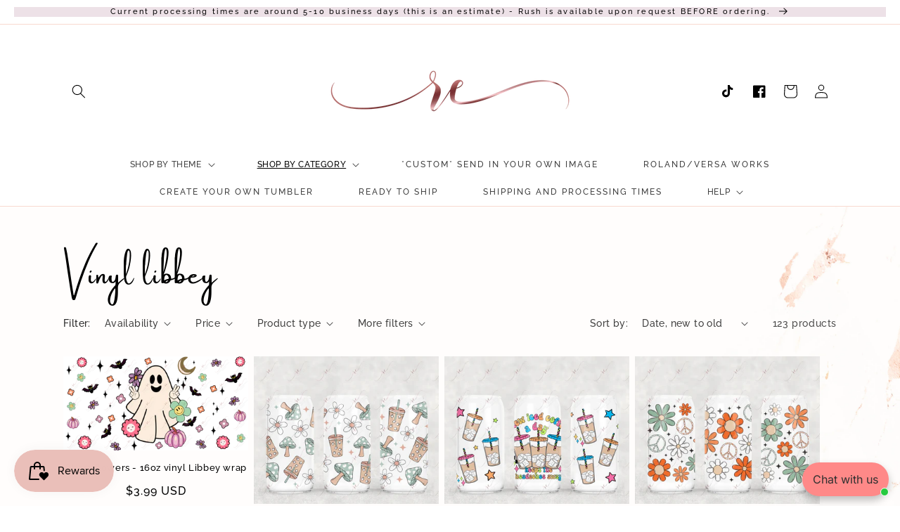

--- FILE ---
content_type: text/html; charset=utf-8
request_url: https://rachelsessentials.com/collections/vinyl-libbey
body_size: 50598
content:
<!doctype html>
<html class="no-js" lang="en">
  <head>
    <meta charset="utf-8">
    <meta http-equiv="X-UA-Compatible" content="IE=edge">
    <meta name="viewport" content="width=device-width,initial-scale=1">
    <meta name="theme-color" content="">
    <link rel="canonical" href="https://rachelsessentials.com/collections/vinyl-libbey">
    <link rel="preconnect" href="https://cdn.shopify.com" crossorigin><link rel="icon" type="image/png" href="//rachelsessentials.com/cdn/shop/files/Rachels-Essentials1-Transparent_4022a98b-df61-4aa1-915c-a63bcad2cc1c.png?crop=center&height=32&v=1688069172&width=32"><link rel="preconnect" href="https://fonts.shopifycdn.com" crossorigin><title>
      Vinyl libbey
 &ndash; Rachel&#39;s Essentials</title>

    

    

<meta property="og:site_name" content="Rachel&#39;s Essentials">
<meta property="og:url" content="https://rachelsessentials.com/collections/vinyl-libbey">
<meta property="og:title" content="Vinyl libbey">
<meta property="og:type" content="website">
<meta property="og:description" content="Sublimation, cold cup wraps, business stickers, full color htv, clear cast decals, sublimation tumblers and more, including a 1 on 1, 1 hour zoom class, getting you started with your Roland and versa works.
I can also print and/or cut customs!"><meta property="og:image" content="http://rachelsessentials.com/cdn/shop/files/6E06A50A-0F1A-4D6E-8B68-83AC6269AD8B.png?v=1636138126">
  <meta property="og:image:secure_url" content="https://rachelsessentials.com/cdn/shop/files/6E06A50A-0F1A-4D6E-8B68-83AC6269AD8B.png?v=1636138126">
  <meta property="og:image:width" content="3000">
  <meta property="og:image:height" content="1090"><meta name="twitter:card" content="summary_large_image">
<meta name="twitter:title" content="Vinyl libbey">
<meta name="twitter:description" content="Sublimation, cold cup wraps, business stickers, full color htv, clear cast decals, sublimation tumblers and more, including a 1 on 1, 1 hour zoom class, getting you started with your Roland and versa works.
I can also print and/or cut customs!">


    <script src="//rachelsessentials.com/cdn/shop/t/19/assets/global.js?v=135116476141006970691688285422" defer="defer"></script>
    <script>window.performance && window.performance.mark && window.performance.mark('shopify.content_for_header.start');</script><meta name="facebook-domain-verification" content="6152xthd52sca268dxfewhc1l47iaw">
<meta name="google-site-verification" content="40gbzrFSoKUDQV0UqvAT946GkY9xkvuW49EuptTw008">
<meta name="facebook-domain-verification" content="6152xthd52sca268dxfewhc1l47iaw">
<meta id="shopify-digital-wallet" name="shopify-digital-wallet" content="/51841761460/digital_wallets/dialog">
<meta name="shopify-checkout-api-token" content="6b4c0932b9ae6ac6a9a0f409376ec7e3">
<meta id="in-context-paypal-metadata" data-shop-id="51841761460" data-venmo-supported="false" data-environment="production" data-locale="en_US" data-paypal-v4="true" data-currency="USD">
<link rel="alternate" type="application/atom+xml" title="Feed" href="/collections/vinyl-libbey.atom" />
<link rel="next" href="/collections/vinyl-libbey?page=2">
<link rel="alternate" type="application/json+oembed" href="https://rachelsessentials.com/collections/vinyl-libbey.oembed">
<script async="async" src="/checkouts/internal/preloads.js?locale=en-US"></script>
<link rel="preconnect" href="https://shop.app" crossorigin="anonymous">
<script async="async" src="https://shop.app/checkouts/internal/preloads.js?locale=en-US&shop_id=51841761460" crossorigin="anonymous"></script>
<script id="apple-pay-shop-capabilities" type="application/json">{"shopId":51841761460,"countryCode":"US","currencyCode":"USD","merchantCapabilities":["supports3DS"],"merchantId":"gid:\/\/shopify\/Shop\/51841761460","merchantName":"Rachel's Essentials","requiredBillingContactFields":["postalAddress","email"],"requiredShippingContactFields":["postalAddress","email"],"shippingType":"shipping","supportedNetworks":["visa","masterCard","amex","discover","elo","jcb"],"total":{"type":"pending","label":"Rachel's Essentials","amount":"1.00"},"shopifyPaymentsEnabled":true,"supportsSubscriptions":true}</script>
<script id="shopify-features" type="application/json">{"accessToken":"6b4c0932b9ae6ac6a9a0f409376ec7e3","betas":["rich-media-storefront-analytics"],"domain":"rachelsessentials.com","predictiveSearch":true,"shopId":51841761460,"locale":"en"}</script>
<script>var Shopify = Shopify || {};
Shopify.shop = "rachels-essentials-1.myshopify.com";
Shopify.locale = "en";
Shopify.currency = {"active":"USD","rate":"1.0"};
Shopify.country = "US";
Shopify.theme = {"name":"Whiteglowtheme","id":137866084601,"schema_name":"Dawn","schema_version":"4.0.0","theme_store_id":null,"role":"main"};
Shopify.theme.handle = "null";
Shopify.theme.style = {"id":null,"handle":null};
Shopify.cdnHost = "rachelsessentials.com/cdn";
Shopify.routes = Shopify.routes || {};
Shopify.routes.root = "/";</script>
<script type="module">!function(o){(o.Shopify=o.Shopify||{}).modules=!0}(window);</script>
<script>!function(o){function n(){var o=[];function n(){o.push(Array.prototype.slice.apply(arguments))}return n.q=o,n}var t=o.Shopify=o.Shopify||{};t.loadFeatures=n(),t.autoloadFeatures=n()}(window);</script>
<script>
  window.ShopifyPay = window.ShopifyPay || {};
  window.ShopifyPay.apiHost = "shop.app\/pay";
  window.ShopifyPay.redirectState = null;
</script>
<script id="shop-js-analytics" type="application/json">{"pageType":"collection"}</script>
<script defer="defer" async type="module" src="//rachelsessentials.com/cdn/shopifycloud/shop-js/modules/v2/client.init-shop-cart-sync_CGREiBkR.en.esm.js"></script>
<script defer="defer" async type="module" src="//rachelsessentials.com/cdn/shopifycloud/shop-js/modules/v2/chunk.common_Bt2Up4BP.esm.js"></script>
<script type="module">
  await import("//rachelsessentials.com/cdn/shopifycloud/shop-js/modules/v2/client.init-shop-cart-sync_CGREiBkR.en.esm.js");
await import("//rachelsessentials.com/cdn/shopifycloud/shop-js/modules/v2/chunk.common_Bt2Up4BP.esm.js");

  window.Shopify.SignInWithShop?.initShopCartSync?.({"fedCMEnabled":true,"windoidEnabled":true});

</script>
<script>
  window.Shopify = window.Shopify || {};
  if (!window.Shopify.featureAssets) window.Shopify.featureAssets = {};
  window.Shopify.featureAssets['shop-js'] = {"shop-cart-sync":["modules/v2/client.shop-cart-sync_CQNAmp__.en.esm.js","modules/v2/chunk.common_Bt2Up4BP.esm.js"],"init-windoid":["modules/v2/client.init-windoid_BMafEeJe.en.esm.js","modules/v2/chunk.common_Bt2Up4BP.esm.js"],"shop-cash-offers":["modules/v2/client.shop-cash-offers_3d66YIS3.en.esm.js","modules/v2/chunk.common_Bt2Up4BP.esm.js","modules/v2/chunk.modal_Dk0o9ppo.esm.js"],"init-fed-cm":["modules/v2/client.init-fed-cm_B-WG4sqw.en.esm.js","modules/v2/chunk.common_Bt2Up4BP.esm.js"],"shop-toast-manager":["modules/v2/client.shop-toast-manager_DhuhblEJ.en.esm.js","modules/v2/chunk.common_Bt2Up4BP.esm.js"],"shop-button":["modules/v2/client.shop-button_B5xLHL5j.en.esm.js","modules/v2/chunk.common_Bt2Up4BP.esm.js"],"avatar":["modules/v2/client.avatar_BTnouDA3.en.esm.js"],"init-shop-email-lookup-coordinator":["modules/v2/client.init-shop-email-lookup-coordinator_hqFayTDE.en.esm.js","modules/v2/chunk.common_Bt2Up4BP.esm.js"],"init-shop-cart-sync":["modules/v2/client.init-shop-cart-sync_CGREiBkR.en.esm.js","modules/v2/chunk.common_Bt2Up4BP.esm.js"],"shop-login-button":["modules/v2/client.shop-login-button_g5QkWrqe.en.esm.js","modules/v2/chunk.common_Bt2Up4BP.esm.js","modules/v2/chunk.modal_Dk0o9ppo.esm.js"],"pay-button":["modules/v2/client.pay-button_Cuf0bNvL.en.esm.js","modules/v2/chunk.common_Bt2Up4BP.esm.js"],"init-shop-for-new-customer-accounts":["modules/v2/client.init-shop-for-new-customer-accounts_Bxwhl6__.en.esm.js","modules/v2/client.shop-login-button_g5QkWrqe.en.esm.js","modules/v2/chunk.common_Bt2Up4BP.esm.js","modules/v2/chunk.modal_Dk0o9ppo.esm.js"],"init-customer-accounts-sign-up":["modules/v2/client.init-customer-accounts-sign-up_al3d1WE3.en.esm.js","modules/v2/client.shop-login-button_g5QkWrqe.en.esm.js","modules/v2/chunk.common_Bt2Up4BP.esm.js","modules/v2/chunk.modal_Dk0o9ppo.esm.js"],"shop-follow-button":["modules/v2/client.shop-follow-button_B9MutJJO.en.esm.js","modules/v2/chunk.common_Bt2Up4BP.esm.js","modules/v2/chunk.modal_Dk0o9ppo.esm.js"],"checkout-modal":["modules/v2/client.checkout-modal_OBPaeP-J.en.esm.js","modules/v2/chunk.common_Bt2Up4BP.esm.js","modules/v2/chunk.modal_Dk0o9ppo.esm.js"],"init-customer-accounts":["modules/v2/client.init-customer-accounts_Brxa5h1K.en.esm.js","modules/v2/client.shop-login-button_g5QkWrqe.en.esm.js","modules/v2/chunk.common_Bt2Up4BP.esm.js","modules/v2/chunk.modal_Dk0o9ppo.esm.js"],"lead-capture":["modules/v2/client.lead-capture_BBBv1Qpe.en.esm.js","modules/v2/chunk.common_Bt2Up4BP.esm.js","modules/v2/chunk.modal_Dk0o9ppo.esm.js"],"shop-login":["modules/v2/client.shop-login_DoNRI_y4.en.esm.js","modules/v2/chunk.common_Bt2Up4BP.esm.js","modules/v2/chunk.modal_Dk0o9ppo.esm.js"],"payment-terms":["modules/v2/client.payment-terms_BlOJedZ2.en.esm.js","modules/v2/chunk.common_Bt2Up4BP.esm.js","modules/v2/chunk.modal_Dk0o9ppo.esm.js"]};
</script>
<script>(function() {
  var isLoaded = false;
  function asyncLoad() {
    if (isLoaded) return;
    isLoaded = true;
    var urls = ["https:\/\/js.smile.io\/v1\/smile-shopify.js?shop=rachels-essentials-1.myshopify.com","\/\/cdn.shopify.com\/proxy\/b3141c5df1ac81dc2f2af5740676a67fd5c53ddd2d9a754acc7cce850fef032d\/api.goaffpro.com\/loader.js?shop=rachels-essentials-1.myshopify.com\u0026sp-cache-control=cHVibGljLCBtYXgtYWdlPTkwMA","https:\/\/cdn.routeapp.io\/route-widget-shopify\/v2\/route-widget-shopify-stable-v2.min.js?shop=rachels-essentials-1.myshopify.com"];
    for (var i = 0; i < urls.length; i++) {
      var s = document.createElement('script');
      s.type = 'text/javascript';
      s.async = true;
      s.src = urls[i];
      var x = document.getElementsByTagName('script')[0];
      x.parentNode.insertBefore(s, x);
    }
  };
  if(window.attachEvent) {
    window.attachEvent('onload', asyncLoad);
  } else {
    window.addEventListener('load', asyncLoad, false);
  }
})();</script>
<script id="__st">var __st={"a":51841761460,"offset":-21600,"reqid":"855d92d1-eb30-4a34-b833-20f1c0308a51-1762653521","pageurl":"rachelsessentials.com\/collections\/vinyl-libbey","u":"628a6d86e64f","p":"collection","rtyp":"collection","rid":415151554809};</script>
<script>window.ShopifyPaypalV4VisibilityTracking = true;</script>
<script id="captcha-bootstrap">!function(){'use strict';const t='contact',e='account',n='new_comment',o=[[t,t],['blogs',n],['comments',n],[t,'customer']],c=[[e,'customer_login'],[e,'guest_login'],[e,'recover_customer_password'],[e,'create_customer']],r=t=>t.map((([t,e])=>`form[action*='/${t}']:not([data-nocaptcha='true']) input[name='form_type'][value='${e}']`)).join(','),a=t=>()=>t?[...document.querySelectorAll(t)].map((t=>t.form)):[];function s(){const t=[...o],e=r(t);return a(e)}const i='password',u='form_key',d=['recaptcha-v3-token','g-recaptcha-response','h-captcha-response',i],f=()=>{try{return window.sessionStorage}catch{return}},m='__shopify_v',_=t=>t.elements[u];function p(t,e,n=!1){try{const o=window.sessionStorage,c=JSON.parse(o.getItem(e)),{data:r}=function(t){const{data:e,action:n}=t;return t[m]||n?{data:e,action:n}:{data:t,action:n}}(c);for(const[e,n]of Object.entries(r))t.elements[e]&&(t.elements[e].value=n);n&&o.removeItem(e)}catch(o){console.error('form repopulation failed',{error:o})}}const l='form_type',E='cptcha';function T(t){t.dataset[E]=!0}const w=window,h=w.document,L='Shopify',v='ce_forms',y='captcha';let A=!1;((t,e)=>{const n=(g='f06e6c50-85a8-45c8-87d0-21a2b65856fe',I='https://cdn.shopify.com/shopifycloud/storefront-forms-hcaptcha/ce_storefront_forms_captcha_hcaptcha.v1.5.2.iife.js',D={infoText:'Protected by hCaptcha',privacyText:'Privacy',termsText:'Terms'},(t,e,n)=>{const o=w[L][v],c=o.bindForm;if(c)return c(t,g,e,D).then(n);var r;o.q.push([[t,g,e,D],n]),r=I,A||(h.body.append(Object.assign(h.createElement('script'),{id:'captcha-provider',async:!0,src:r})),A=!0)});var g,I,D;w[L]=w[L]||{},w[L][v]=w[L][v]||{},w[L][v].q=[],w[L][y]=w[L][y]||{},w[L][y].protect=function(t,e){n(t,void 0,e),T(t)},Object.freeze(w[L][y]),function(t,e,n,w,h,L){const[v,y,A,g]=function(t,e,n){const i=e?o:[],u=t?c:[],d=[...i,...u],f=r(d),m=r(i),_=r(d.filter((([t,e])=>n.includes(e))));return[a(f),a(m),a(_),s()]}(w,h,L),I=t=>{const e=t.target;return e instanceof HTMLFormElement?e:e&&e.form},D=t=>v().includes(t);t.addEventListener('submit',(t=>{const e=I(t);if(!e)return;const n=D(e)&&!e.dataset.hcaptchaBound&&!e.dataset.recaptchaBound,o=_(e),c=g().includes(e)&&(!o||!o.value);(n||c)&&t.preventDefault(),c&&!n&&(function(t){try{if(!f())return;!function(t){const e=f();if(!e)return;const n=_(t);if(!n)return;const o=n.value;o&&e.removeItem(o)}(t);const e=Array.from(Array(32),(()=>Math.random().toString(36)[2])).join('');!function(t,e){_(t)||t.append(Object.assign(document.createElement('input'),{type:'hidden',name:u})),t.elements[u].value=e}(t,e),function(t,e){const n=f();if(!n)return;const o=[...t.querySelectorAll(`input[type='${i}']`)].map((({name:t})=>t)),c=[...d,...o],r={};for(const[a,s]of new FormData(t).entries())c.includes(a)||(r[a]=s);n.setItem(e,JSON.stringify({[m]:1,action:t.action,data:r}))}(t,e)}catch(e){console.error('failed to persist form',e)}}(e),e.submit())}));const S=(t,e)=>{t&&!t.dataset[E]&&(n(t,e.some((e=>e===t))),T(t))};for(const o of['focusin','change'])t.addEventListener(o,(t=>{const e=I(t);D(e)&&S(e,y())}));const B=e.get('form_key'),M=e.get(l),P=B&&M;t.addEventListener('DOMContentLoaded',(()=>{const t=y();if(P)for(const e of t)e.elements[l].value===M&&p(e,B);[...new Set([...A(),...v().filter((t=>'true'===t.dataset.shopifyCaptcha))])].forEach((e=>S(e,t)))}))}(h,new URLSearchParams(w.location.search),n,t,e,['guest_login'])})(!0,!0)}();</script>
<script integrity="sha256-52AcMU7V7pcBOXWImdc/TAGTFKeNjmkeM1Pvks/DTgc=" data-source-attribution="shopify.loadfeatures" defer="defer" src="//rachelsessentials.com/cdn/shopifycloud/storefront/assets/storefront/load_feature-81c60534.js" crossorigin="anonymous"></script>
<script crossorigin="anonymous" defer="defer" src="//rachelsessentials.com/cdn/shopifycloud/storefront/assets/shopify_pay/storefront-65b4c6d7.js?v=20250812"></script>
<script data-source-attribution="shopify.dynamic_checkout.dynamic.init">var Shopify=Shopify||{};Shopify.PaymentButton=Shopify.PaymentButton||{isStorefrontPortableWallets:!0,init:function(){window.Shopify.PaymentButton.init=function(){};var t=document.createElement("script");t.src="https://rachelsessentials.com/cdn/shopifycloud/portable-wallets/latest/portable-wallets.en.js",t.type="module",document.head.appendChild(t)}};
</script>
<script data-source-attribution="shopify.dynamic_checkout.buyer_consent">
  function portableWalletsHideBuyerConsent(e){var t=document.getElementById("shopify-buyer-consent"),n=document.getElementById("shopify-subscription-policy-button");t&&n&&(t.classList.add("hidden"),t.setAttribute("aria-hidden","true"),n.removeEventListener("click",e))}function portableWalletsShowBuyerConsent(e){var t=document.getElementById("shopify-buyer-consent"),n=document.getElementById("shopify-subscription-policy-button");t&&n&&(t.classList.remove("hidden"),t.removeAttribute("aria-hidden"),n.addEventListener("click",e))}window.Shopify?.PaymentButton&&(window.Shopify.PaymentButton.hideBuyerConsent=portableWalletsHideBuyerConsent,window.Shopify.PaymentButton.showBuyerConsent=portableWalletsShowBuyerConsent);
</script>
<script data-source-attribution="shopify.dynamic_checkout.cart.bootstrap">document.addEventListener("DOMContentLoaded",(function(){function t(){return document.querySelector("shopify-accelerated-checkout-cart, shopify-accelerated-checkout")}if(t())Shopify.PaymentButton.init();else{new MutationObserver((function(e,n){t()&&(Shopify.PaymentButton.init(),n.disconnect())})).observe(document.body,{childList:!0,subtree:!0})}}));
</script>
<link id="shopify-accelerated-checkout-styles" rel="stylesheet" media="screen" href="https://rachelsessentials.com/cdn/shopifycloud/portable-wallets/latest/accelerated-checkout-backwards-compat.css" crossorigin="anonymous">
<style id="shopify-accelerated-checkout-cart">
        #shopify-buyer-consent {
  margin-top: 1em;
  display: inline-block;
  width: 100%;
}

#shopify-buyer-consent.hidden {
  display: none;
}

#shopify-subscription-policy-button {
  background: none;
  border: none;
  padding: 0;
  text-decoration: underline;
  font-size: inherit;
  cursor: pointer;
}

#shopify-subscription-policy-button::before {
  box-shadow: none;
}

      </style>
<script id="sections-script" data-sections="header,footer" defer="defer" src="//rachelsessentials.com/cdn/shop/t/19/compiled_assets/scripts.js?1601"></script>
<script>window.performance && window.performance.mark && window.performance.mark('shopify.content_for_header.end');</script>


    <style data-shopify>
    
      @font-face {
        font-family: "AmsterdamOne";
        src: url("//rachelsessentials.com/cdn/shop/t/19/assets/AmsterdamOne-eZ12l.woff2?v=74458478761899548551688069089") format("woff2"),
             url("//rachelsessentials.com/cdn/shop/t/19/assets/AmsterdamOne-eZ12l.woff?v=141658475624931850001688069089") format("woff"),
             url("//rachelsessentials.com/cdn/shop/t/19/assets/AmsterdamOne-eZ12l.ttf?v=130669159270088578881688069089") format("ttf"),
             url("//rachelsessentials.com/cdn/shop/t/19/assets/AmsterdamOne-eZ12l.otf?v=56026226316527559321688069089") format("otf"),
             url("//rachelsessentials.com/cdn/shop/t/19/assets/AmsterdamOne-eZ12l.eot?v=68605518604008295201688069089") format("eot");
        }
    
    
      @font-face {
  font-family: Raleway;
  font-weight: 500;
  font-style: normal;
  font-display: swap;
  src: url("//rachelsessentials.com/cdn/fonts/raleway/raleway_n5.0f898fcb9d16ae9a622ce7e706bb26c4a01b5028.woff2") format("woff2"),
       url("//rachelsessentials.com/cdn/fonts/raleway/raleway_n5.c754eb57a4de1b66b11f20a04a7e3f1462e000f4.woff") format("woff");
}

      @font-face {
  font-family: Raleway;
  font-weight: 700;
  font-style: normal;
  font-display: swap;
  src: url("//rachelsessentials.com/cdn/fonts/raleway/raleway_n7.740cf9e1e4566800071db82eeca3cca45f43ba63.woff2") format("woff2"),
       url("//rachelsessentials.com/cdn/fonts/raleway/raleway_n7.84943791ecde186400af8db54cf3b5b5e5049a8f.woff") format("woff");
}

      @font-face {
  font-family: Raleway;
  font-weight: 500;
  font-style: italic;
  font-display: swap;
  src: url("//rachelsessentials.com/cdn/fonts/raleway/raleway_i5.7c1179a63f760a1745604b586a712edb951beff6.woff2") format("woff2"),
       url("//rachelsessentials.com/cdn/fonts/raleway/raleway_i5.0c656ad447ea049e85281d48394058c7bfca3cd7.woff") format("woff");
}

      @font-face {
  font-family: Raleway;
  font-weight: 700;
  font-style: italic;
  font-display: swap;
  src: url("//rachelsessentials.com/cdn/fonts/raleway/raleway_i7.6d68e3c55f3382a6b4f1173686f538d89ce56dbc.woff2") format("woff2"),
       url("//rachelsessentials.com/cdn/fonts/raleway/raleway_i7.ed82a5a5951418ec5b6b0a5010cb65216574b2bd.woff") format("woff");
}

      @font-face {
  font-family: Raleway;
  font-weight: 500;
  font-style: normal;
  font-display: swap;
  src: url("//rachelsessentials.com/cdn/fonts/raleway/raleway_n5.0f898fcb9d16ae9a622ce7e706bb26c4a01b5028.woff2") format("woff2"),
       url("//rachelsessentials.com/cdn/fonts/raleway/raleway_n5.c754eb57a4de1b66b11f20a04a7e3f1462e000f4.woff") format("woff");
}


      :root {
        --font-body-family: Raleway, sans-serif;
        --font-body-style: normal;
        --font-body-weight: 500;

        --font-heading-family: Raleway, sans-serif;
        --font-heading-style: normal;
        --font-heading-weight: 500;

        --font-body-scale: 1.0;
        --font-heading-scale: 1.0;

        --color-base-text: 0, 0, 0;
        --color-shadow: 0, 0, 0;
        --color-base-background-1: 255, 255, 255;
        --color-base-background-2: 0, 0, 0;
        --color-base-solid-button-labels: 0, 0, 0;
        --color-base-outline-button-labels: 0, 0, 0;
        --color-base-accent-1: 255, 255, 255;
        --color-base-accent-2: 245, 239, 237;
        --payment-terms-background-color: #fff;

        --gradient-base-background-1: #fff;
        --gradient-base-background-2: rgba(0,0,0,0);
        --gradient-base-accent-1: #ffffff;
        --gradient-base-accent-2: #f5efed;

        --media-padding: px;
        --media-border-opacity: 0.05;
        --media-border-width: 1px;
        --media-radius: 0px;
        --media-shadow-opacity: 0.0;
        --media-shadow-horizontal-offset: 0px;
        --media-shadow-vertical-offset: 4px;
        --media-shadow-blur-radius: 5px;

        --page-width: 120rem;
        --page-width-margin: 0rem;

        --card-image-padding: 0.0rem;
        --card-corner-radius: 0.0rem;
        --card-text-alignment: left;
        --card-border-width: 0.0rem;
        --card-border-opacity: 0.1;
        --card-shadow-opacity: 0.0;
        --card-shadow-horizontal-offset: 0.0rem;
        --card-shadow-vertical-offset: 0.4rem;
        --card-shadow-blur-radius: 0.5rem;

        --badge-corner-radius: 4.0rem;

        --popup-border-width: 1px;
        --popup-border-opacity: 0.1;
        --popup-corner-radius: 0px;
        --popup-shadow-opacity: 0.0;
        --popup-shadow-horizontal-offset: 0px;
        --popup-shadow-vertical-offset: 4px;
        --popup-shadow-blur-radius: 5px;

        --drawer-border-width: 1px;
        --drawer-border-opacity: 0.1;
        --drawer-shadow-opacity: 0.0;
        --drawer-shadow-horizontal-offset: 0px;
        --drawer-shadow-vertical-offset: 4px;
        --drawer-shadow-blur-radius: 5px;

        --spacing-sections-desktop: 0px;
        --spacing-sections-mobile: 0px;

        --grid-desktop-vertical-spacing: 8px;
        --grid-desktop-horizontal-spacing: 8px;
        --grid-mobile-vertical-spacing: 4px;
        --grid-mobile-horizontal-spacing: 4px;

        --text-boxes-border-opacity: 0.1;
        --text-boxes-border-width: 0px;
        --text-boxes-radius: 0px;
        --text-boxes-shadow-opacity: 0.0;
        --text-boxes-shadow-horizontal-offset: 0px;
        --text-boxes-shadow-vertical-offset: 4px;
        --text-boxes-shadow-blur-radius: 5px;

        --buttons-radius: 0px;
        --buttons-radius-outset: 0px;
        --buttons-border-width: 1px;
        --buttons-border-opacity: 1.0;
        --buttons-shadow-opacity: 0.0;
        --buttons-shadow-horizontal-offset: 0px;
        --buttons-shadow-vertical-offset: 4px;
        --buttons-shadow-blur-radius: 5px;
        --buttons-border-offset: 0px;

        --inputs-radius: 0px;
        --inputs-border-width: 1px;
        --inputs-border-opacity: 0.55;
        --inputs-shadow-opacity: 0.0;
        --inputs-shadow-horizontal-offset: 0px;
        --inputs-margin-offset: 0px;
        --inputs-shadow-vertical-offset: 4px;
        --inputs-shadow-blur-radius: 5px;
        --inputs-radius-outset: 0px;

        --variant-pills-radius: 40px;
        --variant-pills-border-width: 1px;
        --variant-pills-border-opacity: 0.55;
        --variant-pills-shadow-opacity: 0.0;
        --variant-pills-shadow-horizontal-offset: 0px;
        --variant-pills-shadow-vertical-offset: 4px;
        --variant-pills-shadow-blur-radius: 5px;
      }

      *,
      *::before,
      *::after {
        box-sizing: inherit;
      }

      html {
        box-sizing: border-box;
        font-size: calc(var(--font-body-scale) * 62.5%);
        height: 100%;
      }

      body {
        display: grid;
        grid-template-rows: auto auto 1fr auto;
        grid-template-columns: 100%;
        min-height: 100%;
        margin: 0;
        font-size: 1.5rem;
        letter-spacing: 0.06rem;
        line-height: calc(1 + 0.8 / var(--font-body-scale));
        font-family: var(--font-body-family);
        font-style: var(--font-body-style);
        font-weight: var(--font-body-weight);
      }

      @media screen and (min-width: 750px) {
        body {
          font-size: 1.6rem;
        }
      }
    </style>

    <link href="//rachelsessentials.com/cdn/shop/t/19/assets/base.css?v=21381710241604253741688467207" rel="stylesheet" type="text/css" media="all" />
<link rel="preload" as="font" href="//rachelsessentials.com/cdn/fonts/raleway/raleway_n5.0f898fcb9d16ae9a622ce7e706bb26c4a01b5028.woff2" type="font/woff2" crossorigin><link rel="preload" as="font" href="//rachelsessentials.com/cdn/fonts/raleway/raleway_n5.0f898fcb9d16ae9a622ce7e706bb26c4a01b5028.woff2" type="font/woff2" crossorigin><link rel="stylesheet" href="//rachelsessentials.com/cdn/shop/t/19/assets/component-predictive-search.css?v=165644661289088488651688069090" media="print" onload="this.media='all'"><script>document.documentElement.className = document.documentElement.className.replace('no-js', 'js');
    if (Shopify.designMode) {
      document.documentElement.classList.add('shopify-design-mode');
    }
    </script>
    <script src="https://cdnjs.cloudflare.com/ajax/libs/jquery/3.2.1/jquery.min.js"></script>
    
     <style>
      body.new-back {
  background: url(//rachelsessentials.com/cdn/shop/files/desktop_background_image.jpg?v=1688071246);
  background-attachment: fixed;
  background-size: cover;
  background-repeat: no-repeat;  
  background position:top;       
}
        @media only screen and (max-width: 480px) {
	body.mobile-img {
	/*background: url(//rachelsessentials.com/cdn/shopifycloud/storefront/assets/no-image-100-2a702f30_small.gif);   
   background-attachment: inherit !important;
       background-repeat: repeat;
       background-size: auto;  */
       background-attachment: inherit !important;
      background-color: #fffefc;
      
 
	}
	}
    </style>
  
  <!-- BEGIN app block: shopify://apps/easy-watermarks/blocks/easy-disable-click/0c62e79b-5615-4040-ba75-b7d45945ad3f -->
<script type="text/javascript">var disableRightClick=window.navigator.userAgent;if(regex=RegExp("Chrome-Lighthouse","ig"),!1===regex.test(disableRightClick))if(disableRightClick.match(/mobi/i)){const e=document.createElement("style");e.type="text/css",e.innerHTML="img {-webkit-touch-callout: none;-webkit-user-select: none;-khtml-user-select: none;-moz-user-select: none;-ms-user-select: none;user-select: none;pointer-events: auto;}a > img, span > img {pointer-events: auto;}",document.head.appendChild(e),document.addEventListener("contextmenu",(function(e){"img"===(e.target||e.srcElement).tagName.toLowerCase()&&e.preventDefault()}))}else{document.addEventListener("contextmenu",(function(e){e.preventDefault()})),document.addEventListener("dragstart",(function(e){return!1})),document.addEventListener("mousedown",(function(e){"img"===(e.target||e.srcElement).tagName.toLowerCase()&&2==e.which&&e.preventDefault()})),document.addEventListener("contextmenu",(function(e){"img"===(e.target||e.srcElement).tagName.toLowerCase()&&e.preventDefault()}));const e=document.createElement("style");e.type="text/css",e.innerHTML="img {-webkit-user-drag: none;user-drag: none;}",document.head.appendChild(e);const t=function(){document.body.setAttribute("ondragstart","return false;"),document.body.setAttribute("ondrop","return false;")};"complete"==document.readyState?t():document.addEventListener("DOMContentLoaded",t);var down=[];document.addEventListener("keydown",(function(e){if(down[e.keyCode]=!0,down[123]||e.ctrlKey&&e.shiftKey&&73==e.keyCode||e.ctrlKey&&e.shiftKey&&67==e.keyCode||e.ctrlKey&&85==e.keyCode||e.ctrlKey&&74==e.keyCode||e.ctrlKey&&67==e.keyCode)return e.preventDefault(),!1;down[e.keyCode]=!1})),document.addEventListener("keyup",(function(e){if(down[e.keyCode]=!0,down[16]&&down[52]&&(e.ctrlKey||e.metaKey||e.shiftKey))return e.preventDefault(),!1;down[e.keyCode]=!1})),document.addEventListener("contextmenu",(function(e){(e.target||e.srcElement).style.backgroundImage&&e.preventDefault()}))}</script>



<!-- END app block --><!-- BEGIN app block: shopify://apps/pin-it-pinterest-save-button/blocks/app-embed/b4ccbe83-a934-440a-a7cb-4c563c1a8dc3 --><script>
  window.roarJs = window.roarJs || {};
  roarJs.PinitConfig = {
    metafields: {
      shop: "rachels-essentials-1.myshopify.com",
      settings: {"enabled":"1","param":{"pin_icon":"1","icon_size":"34","button_text":"","button_size":"14","image_height_small":"150","image_width_small":"150","image_height":"150","image_width":"150"},"style":{"color":"#e60023","background":"#ffffff","type":"basic","size":"slim","radius":"2"},"position":{"value":"top_left","bottom":"10","top":"10","left":"10","right":"10"},"rule":{"mobile":"1"},"only1":"true"},
      moneyFormat: "${{amount}}"
    }
  }
</script>


<!-- END app block --><!-- BEGIN app block: shopify://apps/vo-product-options/blocks/embed-block/430cbd7b-bd20-4c16-ba41-db6f4c645164 --><script>var bcpo_product=null;  var bcpo_settings=bcpo_settings || {"fallback":"dropdown","auto_select":"off","load_main_image":"on","replaceImage":"on","border_style":"round","tooltips":"show","sold_out_style":"crossed-out","theme":"light","jumbo_colors":"medium","jumbo_images":"medium","circle_swatches":"","inventory_style":"amazon","override_ajax":"on","add_price_addons":"off","money_format2":"${{amount}} USD","money_format_without_currency":"${{amount}}","show_currency":"off","global_auto_image_options":"","global_color_options":"","global_colors":[{"key":"","value":"ecf42f"}],"shop_currency":"USD"};var inventory_quantity = [];if(bcpo_product) { for (var i = 0; i < bcpo_product.variants.length; i += 1) { bcpo_product.variants[i].inventory_quantity = inventory_quantity[i]; }}window.bcpo = window.bcpo || {}; bcpo.cart = {"note":null,"attributes":{},"original_total_price":0,"total_price":0,"total_discount":0,"total_weight":0.0,"item_count":0,"items":[],"requires_shipping":false,"currency":"USD","items_subtotal_price":0,"cart_level_discount_applications":[],"checkout_charge_amount":0}; bcpo.ogFormData = FormData; bcpo.money_with_currency_format = "${{amount}} USD";bcpo.money_format = "${{amount}}"; if (bcpo_settings) { bcpo_settings.shop_currency = "USD";} else { var bcpo_settings = {shop_currency: "USD" }; }</script>


<!-- END app block --><!-- BEGIN app block: shopify://apps/judge-me-reviews/blocks/judgeme_core/61ccd3b1-a9f2-4160-9fe9-4fec8413e5d8 --><!-- Start of Judge.me Core -->




<link rel="dns-prefetch" href="https://cdnwidget.judge.me">
<link rel="dns-prefetch" href="https://cdn.judge.me">
<link rel="dns-prefetch" href="https://cdn1.judge.me">
<link rel="dns-prefetch" href="https://api.judge.me">

<script data-cfasync='false' class='jdgm-settings-script'>window.jdgmSettings={"pagination":5,"disable_web_reviews":false,"badge_no_review_text":"No reviews","badge_n_reviews_text":"{{ n }} review/reviews","badge_star_color":"#e3a2a2","hide_badge_preview_if_no_reviews":true,"badge_hide_text":false,"enforce_center_preview_badge":false,"widget_title":"Customer Reviews","widget_open_form_text":"Write a review","widget_close_form_text":"Cancel review","widget_refresh_page_text":"Refresh page","widget_summary_text":"Based on {{ number_of_reviews }} review/reviews","widget_no_review_text":"Be the first to write a review","widget_name_field_text":"Name","widget_verified_name_field_text":"Verified Name (public)","widget_name_placeholder_text":"Enter your name (public)","widget_required_field_error_text":"This field is required.","widget_email_field_text":"Email","widget_verified_email_field_text":"Verified Email (private, can not be edited)","widget_email_placeholder_text":"Enter your email (private)","widget_email_field_error_text":"Please enter a valid email address.","widget_rating_field_text":"Rating","widget_review_title_field_text":"Review Title","widget_review_title_placeholder_text":"Give your review a title","widget_review_body_field_text":"Review","widget_review_body_placeholder_text":"Write your comments here","widget_pictures_field_text":"Picture/Video (optional)","widget_submit_review_text":"Submit Review","widget_submit_verified_review_text":"Submit Verified Review","widget_submit_success_msg_with_auto_publish":"Thank you! Please refresh the page in a few moments to see your review. You can remove or edit your review by logging into \u003ca href='https://judge.me/login' target='_blank' rel='nofollow noopener'\u003eJudge.me\u003c/a\u003e","widget_submit_success_msg_no_auto_publish":"Thank you! Your review will be published as soon as it is approved by the shop admin. You can remove or edit your review by logging into \u003ca href='https://judge.me/login' target='_blank' rel='nofollow noopener'\u003eJudge.me\u003c/a\u003e","widget_show_default_reviews_out_of_total_text":"Showing {{ n_reviews_shown }} out of {{ n_reviews }} reviews.","widget_show_all_link_text":"Show all","widget_show_less_link_text":"Show less","widget_author_said_text":"{{ reviewer_name }} said:","widget_days_text":"{{ n }} days ago","widget_weeks_text":"{{ n }} week/weeks ago","widget_months_text":"{{ n }} month/months ago","widget_years_text":"{{ n }} year/years ago","widget_yesterday_text":"Yesterday","widget_today_text":"Today","widget_replied_text":"\u003e\u003e {{ shop_name }} replied:","widget_read_more_text":"Read more","widget_rating_filter_see_all_text":"See all reviews","widget_sorting_most_recent_text":"Most Recent","widget_sorting_highest_rating_text":"Highest Rating","widget_sorting_lowest_rating_text":"Lowest Rating","widget_sorting_with_pictures_text":"Only Pictures","widget_sorting_most_helpful_text":"Most Helpful","widget_open_question_form_text":"Ask a question","widget_reviews_subtab_text":"Reviews","widget_questions_subtab_text":"Questions","widget_question_label_text":"Question","widget_answer_label_text":"Answer","widget_question_placeholder_text":"Write your question here","widget_submit_question_text":"Submit Question","widget_question_submit_success_text":"Thank you for your question! We will notify you once it gets answered.","widget_star_color":"#e3a2a2","verified_badge_text":"Verified","verified_badge_placement":"left-of-reviewer-name","widget_hide_border":false,"widget_social_share":false,"all_reviews_include_out_of_store_products":true,"all_reviews_out_of_store_text":"(out of store)","all_reviews_product_name_prefix_text":"about","enable_review_pictures":false,"widget_product_reviews_subtab_text":"Product Reviews","widget_shop_reviews_subtab_text":"Shop Reviews","widget_sorting_pictures_first_text":"Pictures First","floating_tab_button_name":"★ Judge.me Reviews","floating_tab_title":"Let customers speak for us","floating_tab_url":"","floating_tab_url_enabled":false,"all_reviews_text_badge_text":"Customers rate us {{ shop.metafields.judgeme.all_reviews_rating | round: 1 }}/5 based on {{ shop.metafields.judgeme.all_reviews_count }} reviews.","all_reviews_text_badge_text_branded_style":"{{ shop.metafields.judgeme.all_reviews_rating | round: 1 }} out of 5 stars based on {{ shop.metafields.judgeme.all_reviews_count }} reviews","all_reviews_text_badge_url":"","featured_carousel_title":"Let customers speak for us","featured_carousel_count_text":"from {{ n }} reviews","featured_carousel_url":"","featured_carousel_arrows_on_the_sides":true,"verified_count_badge_url":"","widget_star_use_custom_color":true,"picture_reminder_submit_button":"Upload Pictures","widget_sorting_videos_first_text":"Videos First","widget_review_pending_text":"Pending","remove_microdata_snippet":true,"preview_badge_no_question_text":"No questions","preview_badge_n_question_text":"{{ number_of_questions }} question/questions","widget_search_bar_placeholder":"Search reviews","widget_sorting_verified_only_text":"Verified only","featured_carousel_theme":"focused","featured_carousel_more_reviews_button_text":"Read more reviews","featured_carousel_view_product_button_text":"View product","all_reviews_page_load_more_text":"Load More Reviews","widget_public_name_text":"displayed publicly like","default_reviewer_name_has_non_latin":true,"widget_reviewer_anonymous":"Anonymous","medals_widget_title":"Judge.me Review Medals","widget_invalid_yt_video_url_error_text":"Not a YouTube video URL","widget_max_length_field_error_text":"Please enter no more than {0} characters.","widget_verified_by_shop_text":"Verified by Shop","widget_load_with_code_splitting":true,"widget_ugc_title":"Made by us, Shared by you","widget_ugc_subtitle":"Tag us to see your picture featured in our page","widget_ugc_primary_button_text":"Buy Now","widget_ugc_secondary_button_text":"Load More","widget_ugc_reviews_button_text":"View Reviews","widget_rating_metafield_value_type":true,"widget_primary_color":"#e3a2a2","widget_summary_average_rating_text":"{{ average_rating }} out of 5","widget_media_grid_title":"Customer photos \u0026 videos","widget_media_grid_see_more_text":"See more","widget_verified_by_judgeme_text":"Verified by Judge.me","widget_verified_by_judgeme_text_in_store_medals":"Verified by Judge.me","widget_media_field_exceed_quantity_message":"Sorry, we can only accept {{ max_media }} for one review.","widget_media_field_exceed_limit_message":"{{ file_name }} is too large, please select a {{ media_type }} less than {{ size_limit }}MB.","widget_review_submitted_text":"Review Submitted!","widget_question_submitted_text":"Question Submitted!","widget_close_form_text_question":"Cancel","widget_write_your_answer_here_text":"Write your answer here","widget_show_collected_by_judgeme":true,"widget_collected_by_judgeme_text":"collected by Judge.me","widget_load_more_text":"Load More","widget_full_review_text":"Full Review","widget_read_more_reviews_text":"Read More Reviews","widget_read_questions_text":"Read Questions","widget_questions_and_answers_text":"Questions \u0026 Answers","widget_verified_by_text":"Verified by","widget_number_of_reviews_text":"{{ number_of_reviews }} reviews","widget_back_button_text":"Back","widget_next_button_text":"Next","widget_custom_forms_filter_button":"Filters","custom_forms_style":"vertical","how_reviews_are_collected":"How reviews are collected?","widget_gdpr_statement":"How we use your data: We’ll only contact you about the review you left, and only if necessary. By submitting your review, you agree to Judge.me’s \u003ca href='https://judge.me/terms' target='_blank' rel='nofollow noopener'\u003eterms\u003c/a\u003e, \u003ca href='https://judge.me/privacy' target='_blank' rel='nofollow noopener'\u003eprivacy\u003c/a\u003e and \u003ca href='https://judge.me/content-policy' target='_blank' rel='nofollow noopener'\u003econtent\u003c/a\u003e policies.","preview_badge_collection_page_install_preference":true,"preview_badge_product_page_install_preference":true,"review_widget_best_location":true,"platform":"shopify","branding_url":"https://judge.me/reviews/rachels-essentials-1.myshopify.com","branding_text":"Powered by Judge.me","locale":"en","reply_name":"Rachel's Essentials","widget_version":"3.0","footer":true,"autopublish":true,"review_dates":true,"enable_custom_form":false,"shop_use_review_site":true,"can_be_branded":true};</script> <style class='jdgm-settings-style'>.jdgm-xx{left:0}:root{--jdgm-primary-color:#e3a2a2;--jdgm-secondary-color:rgba(227,162,162,0.1);--jdgm-star-color:#e3a2a2;--jdgm-write-review-text-color:white;--jdgm-write-review-bg-color:#e3a2a2;--jdgm-paginate-color:#e3a2a2;--jdgm-border-radius:0}.jdgm-histogram__bar-content{background-color:#e3a2a2}.jdgm-rev[data-verified-buyer=true] .jdgm-rev__icon.jdgm-rev__icon:after,.jdgm-rev__buyer-badge.jdgm-rev__buyer-badge{color:white;background-color:#e3a2a2}.jdgm-review-widget--small .jdgm-gallery.jdgm-gallery .jdgm-gallery__thumbnail-link:nth-child(8) .jdgm-gallery__thumbnail-wrapper.jdgm-gallery__thumbnail-wrapper:before{content:"See more"}@media only screen and (min-width: 768px){.jdgm-gallery.jdgm-gallery .jdgm-gallery__thumbnail-link:nth-child(8) .jdgm-gallery__thumbnail-wrapper.jdgm-gallery__thumbnail-wrapper:before{content:"See more"}}.jdgm-preview-badge .jdgm-star.jdgm-star{color:#e3a2a2}.jdgm-prev-badge[data-average-rating='0.00']{display:none !important}.jdgm-author-all-initials{display:none !important}.jdgm-author-last-initial{display:none !important}.jdgm-rev-widg__title{visibility:hidden}.jdgm-rev-widg__summary-text{visibility:hidden}.jdgm-prev-badge__text{visibility:hidden}.jdgm-rev__replier:before{content:'rachelsessentials.com'}.jdgm-rev__prod-link-prefix:before{content:'about'}.jdgm-rev__out-of-store-text:before{content:'(out of store)'}@media only screen and (min-width: 768px){.jdgm-rev__pics .jdgm-rev_all-rev-page-picture-separator,.jdgm-rev__pics .jdgm-rev__product-picture{display:none}}@media only screen and (max-width: 768px){.jdgm-rev__pics .jdgm-rev_all-rev-page-picture-separator,.jdgm-rev__pics .jdgm-rev__product-picture{display:none}}.jdgm-preview-badge[data-template="index"]{display:none !important}.jdgm-verified-count-badget[data-from-snippet="true"]{display:none !important}.jdgm-carousel-wrapper[data-from-snippet="true"]{display:none !important}.jdgm-all-reviews-text[data-from-snippet="true"]{display:none !important}.jdgm-medals-section[data-from-snippet="true"]{display:none !important}.jdgm-ugc-media-wrapper[data-from-snippet="true"]{display:none !important}
</style>

  
  
  
  <style class='jdgm-miracle-styles'>
  @-webkit-keyframes jdgm-spin{0%{-webkit-transform:rotate(0deg);-ms-transform:rotate(0deg);transform:rotate(0deg)}100%{-webkit-transform:rotate(359deg);-ms-transform:rotate(359deg);transform:rotate(359deg)}}@keyframes jdgm-spin{0%{-webkit-transform:rotate(0deg);-ms-transform:rotate(0deg);transform:rotate(0deg)}100%{-webkit-transform:rotate(359deg);-ms-transform:rotate(359deg);transform:rotate(359deg)}}@font-face{font-family:'JudgemeStar';src:url("[data-uri]") format("woff");font-weight:normal;font-style:normal}.jdgm-star{font-family:'JudgemeStar';display:inline !important;text-decoration:none !important;padding:0 4px 0 0 !important;margin:0 !important;font-weight:bold;opacity:1;-webkit-font-smoothing:antialiased;-moz-osx-font-smoothing:grayscale}.jdgm-star:hover{opacity:1}.jdgm-star:last-of-type{padding:0 !important}.jdgm-star.jdgm--on:before{content:"\e000"}.jdgm-star.jdgm--off:before{content:"\e001"}.jdgm-star.jdgm--half:before{content:"\e002"}.jdgm-widget *{margin:0;line-height:1.4;-webkit-box-sizing:border-box;-moz-box-sizing:border-box;box-sizing:border-box;-webkit-overflow-scrolling:touch}.jdgm-hidden{display:none !important;visibility:hidden !important}.jdgm-temp-hidden{display:none}.jdgm-spinner{width:40px;height:40px;margin:auto;border-radius:50%;border-top:2px solid #eee;border-right:2px solid #eee;border-bottom:2px solid #eee;border-left:2px solid #ccc;-webkit-animation:jdgm-spin 0.8s infinite linear;animation:jdgm-spin 0.8s infinite linear}.jdgm-prev-badge{display:block !important}

</style>


  
  
   


<script data-cfasync='false' class='jdgm-script'>
!function(e){window.jdgm=window.jdgm||{},jdgm.CDN_HOST="https://cdnwidget.judge.me/",jdgm.API_HOST="https://api.judge.me/",jdgm.CDN_BASE_URL="https://cdn.shopify.com/extensions/019a5eb5-0dc5-7e74-86f0-08347215dbed/judgeme-extensions-193/assets/",
jdgm.docReady=function(d){(e.attachEvent?"complete"===e.readyState:"loading"!==e.readyState)?
setTimeout(d,0):e.addEventListener("DOMContentLoaded",d)},jdgm.loadCSS=function(d,t,o,a){
!o&&jdgm.loadCSS.requestedUrls.indexOf(d)>=0||(jdgm.loadCSS.requestedUrls.push(d),
(a=e.createElement("link")).rel="stylesheet",a.class="jdgm-stylesheet",a.media="nope!",
a.href=d,a.onload=function(){this.media="all",t&&setTimeout(t)},e.body.appendChild(a))},
jdgm.loadCSS.requestedUrls=[],jdgm.loadJS=function(e,d){var t=new XMLHttpRequest;
t.onreadystatechange=function(){4===t.readyState&&(Function(t.response)(),d&&d(t.response))},
t.open("GET",e),t.send()},jdgm.docReady((function(){(window.jdgmLoadCSS||e.querySelectorAll(
".jdgm-widget, .jdgm-all-reviews-page").length>0)&&(jdgmSettings.widget_load_with_code_splitting?
parseFloat(jdgmSettings.widget_version)>=3?jdgm.loadCSS(jdgm.CDN_HOST+"widget_v3/base.css"):
jdgm.loadCSS(jdgm.CDN_HOST+"widget/base.css"):jdgm.loadCSS(jdgm.CDN_HOST+"shopify_v2.css"),
jdgm.loadJS(jdgm.CDN_HOST+"loader.js"))}))}(document);
</script>
<noscript><link rel="stylesheet" type="text/css" media="all" href="https://cdnwidget.judge.me/shopify_v2.css"></noscript>

<!-- BEGIN app snippet: theme_fix_tags --><script>
  (function() {
    var jdgmThemeFixes = null;
    if (!jdgmThemeFixes) return;
    var thisThemeFix = jdgmThemeFixes[Shopify.theme.id];
    if (!thisThemeFix) return;

    if (thisThemeFix.html) {
      document.addEventListener("DOMContentLoaded", function() {
        var htmlDiv = document.createElement('div');
        htmlDiv.classList.add('jdgm-theme-fix-html');
        htmlDiv.innerHTML = thisThemeFix.html;
        document.body.append(htmlDiv);
      });
    };

    if (thisThemeFix.css) {
      var styleTag = document.createElement('style');
      styleTag.classList.add('jdgm-theme-fix-style');
      styleTag.innerHTML = thisThemeFix.css;
      document.head.append(styleTag);
    };

    if (thisThemeFix.js) {
      var scriptTag = document.createElement('script');
      scriptTag.classList.add('jdgm-theme-fix-script');
      scriptTag.innerHTML = thisThemeFix.js;
      document.head.append(scriptTag);
    };
  })();
</script>
<!-- END app snippet -->
<!-- End of Judge.me Core -->



<!-- END app block --><!-- BEGIN app block: shopify://apps/tipo-related-products/blocks/app-embed/75cf2d86-3988-45e7-8f28-ada23c99704f --><script type="text/javascript">
  
    
    
    var Globo = Globo || {};
    window.Globo.RelatedProducts = window.Globo.RelatedProducts || {}; window.moneyFormat = "${{amount}}"; window.shopCurrency = "USD";
    window.globoRelatedProductsConfig = {
      __webpack_public_path__ : "https://cdn.shopify.com/extensions/019a6293-eea2-75db-9d64-cc7878a1288f/related-test-cli3-121/assets/", apiUrl: "https://related-products.globo.io/api", alternateApiUrl: "https://related-products.globo.io",
      shop: "rachels-essentials-1.myshopify.com", domain: "rachelsessentials.com",themeOs20: true, page: 'collection',
      customer:null,
      urls:  { search: "\/search", collection: "\/collections" },
      translation: {"add_to_cart":"Add to cart","added_to_cart":"Added to cart","add_selected_to_cart":"Add selected to cart","added_selected_to_cart":"Added selected to cart","sale":"Sale","total_price":"Total price:","this_item":"This item:","sold_out":"Sold out","add_to_cart_short":"ADD","added_to_cart_short":"ADDED"},
      settings: {"redirect":true,"new_tab":true,"image_ratio":"400:500","visible_tags":null,"hidden_tags":null,"hidden_collections":null,"exclude_tags":null,"carousel_autoplay":false,"carousel_disable_in_mobile":false,"carousel_loop":true,"carousel_rtl":false,"carousel_items":"5","sold_out":false,"discount":{"enable":false,"condition":"any","type":"percentage","value":10}},
      boughtTogetherIds: {},
      trendingProducts: [7539640369401,7808048201977,7936119406841,7951177842937,7955503775993,8840628961529,8919591190777,8919592141049,8922401079545,8922414416121,8922415661305,8922452918521,6555939569844,7934980948217,8840621687033,7520896024825,7512140546297,7564970164473,6852418797748,8469617901817,8922452754681,8907787174137,8243243974905,8086352527609,8868336500985,8907782226169,8907747524857,8907770396921,8317174317305,8891533983993,8848973431033,7926353101049,7954486886649,8093318119673,8840576663801,8840631779577,8868332339449,8861326835961,7641739821305,7910488473849,7691560255737,7891450233081,7913332211961,8084437696761,7664427565305,8095398232313,8224021545209,7619371303161,7623750811897,7889589567737],
      productBoughtTogether: {"type":"product_bought_together","enable":true,"title":{"text":"Frequently Bought Together","color":"#212121","fontSize":"25","align":"left"},"subtitle":{"text":null,"color":"#212121","fontSize":"18"},"limit":3,"maxWidth":1201000,"conditions":[{"id":"bought_together","status":0},{"id":"manual","status":0},{"id":"vendor","type":"same","status":1},{"id":"type","type":"same","status":1},{"id":"collection","type":"same","status":1},{"id":"tags","type":"same","status":1},{"id":"global","status":1}],"template":{"id":"2","elements":["price","addToCartBtn","variantSelector","saleLabel"],"productTitle":{"fontSize":"15","color":"#212121"},"productPrice":{"fontSize":"14","color":"#212121"},"productOldPrice":{"fontSize":16,"color":"#919191"},"button":{"fontSize":"14","color":"#ffffff","backgroundColor":"#212121"},"saleLabel":{"color":"#fff","backgroundColor":"#c00000"},"this_item":true,"selected":true},"random":false,"discount":true},
      productRelated: {"type":"product_related","enable":true,"title":{"text":"Related products","color":"#212121","fontSize":"25","align":"center"},"subtitle":{"text":null,"color":"#212121","fontSize":"18"},"limit":6,"maxWidth":1170,"conditions":[{"id":"manual","status":0},{"id":"bought_together","status":0},{"id":"vendor","type":"same","status":0},{"id":"type","type":"same","status":0},{"id":"collection","type":"same","status":1},{"id":"tags","type":"same","status":1},{"id":"global","status":0}],"template":{"id":"1","elements":["price","addToCartBtn","variantSelector","saleLabel"],"productTitle":{"fontSize":"15","color":"#212121"},"productPrice":{"fontSize":"14","color":"#212121"},"productOldPrice":{"fontSize":16,"color":"#919191"},"button":{"fontSize":"14","color":"#ffffff","backgroundColor":"#212121"},"saleLabel":{"color":"#fff","backgroundColor":"#c00000"},"this_item":false,"selected":false},"random":false,"discount":false},
      cart: {"type":"cart","enable":true,"title":{"text":"How about these?","color":"#212121","fontSize":"20","align":"left"},"subtitle":{"text":null,"color":"#212121","fontSize":"18"},"limit":5,"maxWidth":1170,"conditions":[{"id":"manual","status":0},{"id":"bought_together","status":0},{"id":"tags","type":"same","status":1},{"id":"global","status":1}],"template":{"id":"1","elements":["price","addToCartBtn","variantSelector","saleLabel"],"productTitle":{"fontSize":"14","color":"#212121"},"productPrice":{"fontSize":"14","color":"#212121"},"productOldPrice":{"fontSize":16,"color":"#919191"},"button":{"fontSize":"15","color":"#ffffff","backgroundColor":"#212121"},"saleLabel":{"color":"#fff","backgroundColor":"#c00000"},"this_item":true,"selected":true},"random":false,"discount":false},
      basis_collection_handle: 'globo_basis_collection',
      widgets: [],
      offers: [],
      view_name: 'globo.alsobought', cart_properties_name: '_bundle', upsell_properties_name: '_upsell_bundle',
      discounted_ids: [],discount_min_amount: 0,offerdiscounted_ids: [],offerdiscount_min_amount: 0,data: {},cartdata:{ ids: [],handles: [], vendors: [], types: [], tags: [], collections: [] },upselldatas:{},cartitems:[],cartitemhandles: [],manualCollectionsDatas: {},layouts: [],
      no_image_url: "https://cdn.shopify.com/s/images/admin/no-image-large.gif",
      manualRecommendations:[], manualVendors:[], manualTags:[], manualProductTypes:[], manualCollections:[],
      app_version : 2,
      collection_handle: "vinyl-libbey", curPlan :  "FREE" ,
    };
    
</script>
<style>
  
</style>
<script>
  document.addEventListener('DOMContentLoaded', function () {
    document.querySelectorAll('[class*=globo_widget_]').forEach(function (el) {
      if (el.clientWidth < 600) {
        el.classList.add('globo_widget_mobile');
      }
    });
  });
</script>

<!-- BEGIN app snippet: globo-alsobought-style -->
<style>
    .ga-products-box .ga-product_image:after{padding-top:100%;}
    @media only screen and (max-width:749px){.return-link-wrapper{margin-bottom:0 !important;}}
    
        
        
            
                
                
                  .ga-products-box .ga-product_image:after{padding-top:125.0%;}
                
            
        
    
    

            #ga-cart{max-width:1170px;margin:15px auto} #ga-cart h2{color:#212121;font-size:20px;text-align:left} #ga-cart .ga-subtitle{color:#212121;font-size:16px;text-align:left} #ga-cart .ga-product_title, #ga-cart select.ga-product_variant_select{color:#212121;font-size:14px} #ga-cart span.ga-product_price{color:#212121;font-size:14px} #ga-cart .ga-product_oldprice{color:#919191;font-size:14px} #ga-cart button.ga-product_addtocart, #ga-cart button.ga-addalltocart{color:#fff;background-color:#212121;font-size:15px} #ga-cart .ga-label_sale{color:#fff;background-color:#c00000}
        

</style>
<!-- END app snippet --><!-- BEGIN app snippet: globo-alsobought-template -->
<script id="globoRelatedProductsTemplate2" type="template/html">
  {% if box.template.id == 1 or box.template.id == '1' %}
  <div id="{{box.id}}" data-title="{{box.title.text | escape}}" class="ga ga-template_1 ga-products-box ga-template_themeid_{{ theme_store_id  }}"> {% if box.title and box.title.text and box.title.text != '' %} <h2 class="ga-title section-title"> <span>{{box.title.text}}</span> </h2> {% endif %} {% if box.subtitle and box.subtitle.text and box.subtitle.text != '' %} <div class="ga-subtitle">{{box.subtitle.text}}</div> {% endif %} <div class="ga-products"> <div class="ga-carousel_wrapper"> <div class="ga-carousel gowl-carousel" data-products-count="{{products.size}}"> {% for product in products %} {% assign first_available_variant = false %} {% for variant in product.variants %} {% if first_available_variant == false and variant.available %} {% assign first_available_variant = variant %} {% endif %} {% endfor %} {% if first_available_variant == false %} {% assign first_available_variant = product.variants[0] %} {% endif %} {% if product.images[0] %} {% assign featured_image = product.images[0] | img_url: '350x' %} {% else %} {% assign featured_image = no_image_url | img_url: '350x' %} {% endif %} <div class="ga-product" data-product-id="{{product.id}}"> <a {% if settings.new_tab %} target="_blank" {% endif %} href="/products/{{product.handle}}"> {% if box.template.elements contains 'saleLabel' and first_available_variant.compare_at_price > first_available_variant.price %} <span class="ga-label ga-label_sale">{{translation.sale}}</span> {% endif %} {% unless product.available %} <span class="ga-label ga-label_sold">{{translation.sold_out}}</span> {% endunless %} <div class="ga-product_image ga-product_image_{{product.id}}" id="ga-product_image_{{product.id}}" style="background-image: url('{{featured_image}}')"> <span></span> </div> </a> <a class="ga-product_title  " {% if settings.new_tab %} target="_blank" {% endif %} href="/products/{{product.handle}}">{{product.title}}</a> {% assign variants_size = product.variants | size %} <div class="ga-product_variants-container{% unless box.template.elements contains 'variantSelector' %} ga-hide{% endunless %}"> <select aria-label="Variant" class="ga-product_variant_select {% if variants_size == 1 %}ga-hide{% endif %}"> {% for variant in product.variants %} <option {% if first_available_variant.id == variant.id %} selected {% endif %} {% unless variant.available %} disabled {% endunless %} data-image="{% if variant.featured_image %}{{variant.featured_image.src | img_url: '350x'}}{% else %}{{featured_image}}{% endif %}" data-available="{{variant.available}}" data-compare_at_price="{{variant.compare_at_price}}" data-price="{{variant.price}}" value="{{variant.id}}">{{variant.title}} {% unless variant.available %} - {{translation.sold_out}} {% endunless %} </option> {% endfor %} </select> </div> {% if settings.setHideprice %} {% else %} {% if box.template.elements contains 'price' %} <span class="ga-product_price-container"> <span class="ga-product_price money   {% if first_available_variant.compare_at_price > first_available_variant.price %} ga-product_have_oldprice {% endif %}">{{first_available_variant.price | money}}</span> {% if first_available_variant.compare_at_price > first_available_variant.price %} <s class="ga-product_oldprice money">{{first_available_variant.compare_at_price | money}}</s> {% endif %} </span> {% endif %} {% if box.template.elements contains 'addToCartBtn' %} <button class="ga-product_addtocart" type="button" data-add="{{translation.add_to_cart}}" data-added="{{translation.added_to_cart}}">{{translation.add_to_cart}}</button> {% endif %} {% endif %} </div> {% endfor %} </div> </div> {%- unless settings.hidewatermark == true -%} <p style="text-align: right;font-size:small;display: inline-block !important; width: 100%;">{% if settings.copyright !='' %}{{ settings.copyright }}{%- endif -%}</p>{%- endunless -%} </div> </div>
  {% elsif box.template.id == 2 or box.template.id == '2' %}
  <div id="{{box.id}}" data-title="{{box.title.text | escape}}" class="ga ga-template_2 ga-products-box "> {% if box.title and box.title.text and box.title.text != '' %} <h2 class="ga-title section-title "> <span>{{box.title.text}}</span> </h2> {% endif %} {% if box.subtitle and box.subtitle.text and box.subtitle.text != '' %} <div class="ga-subtitle">{{box.subtitle.text}}</div> {% endif %} {% assign total_price = 0 %} {% assign total_sale_price = 0 %} <div class="ga-products"> <div class="ga-products_image"> {% for product in products %} {% assign first_available_variant = false %} {% for variant in product.variants %} {% if first_available_variant == false and variant.available %} {% assign first_available_variant = variant %} {% endif %} {% endfor %} {% if first_available_variant == false %} {% assign first_available_variant = product.variants[0] %} {% endif %} {% if first_available_variant.available and box.template.selected %} {% assign total_price = total_price | plus: first_available_variant.price %} {% if first_available_variant.compare_at_price > first_available_variant.price %} {% assign total_sale_price = total_sale_price | plus: first_available_variant.compare_at_price %} {% else %} {% assign total_sale_price = total_sale_price | plus: first_available_variant.price %} {% endif %} {% endif %} {% if product.images[0] %} {% assign featured_image = product.images[0] | img_url: '350x' %} {% else %} {% assign featured_image = no_image_url | img_url: '350x' %} {% endif %} <div class="ga-product {% if forloop.last %}last{% endif %}" id="ga-product_{{product.id}}"> <a {% if settings.new_tab %} target="_blank" {% endif %} href="/products/{{product.handle}}"> {% unless product.available %} <span class="ga-label ga-label_sold">{{translation.sold_out}}</span> {% endunless %} <img class="ga-product_image_{{product.id}}" id="ga-product_image_{{product.id}}" src="{{featured_image}}" alt="{{product.title}}"/> </a> </div> {% endfor %} {% if settings.setHideprice %} {% else %} <div class="ga-product-form {% unless total_price > 0 %}ga-hide{% endunless %}"> {% if box.template.elements contains 'price' %} <div> {{translation.total_price}} <span class="ga-product_price ga-product_totalprice money">{{total_price | money}}</span> <span class="ga-product_oldprice ga-product_total_sale_price money {% if total_price >= total_sale_price %} ga-hide {% endif %}">{{ total_sale_price | money}}</span> </div> {% endif %} {% if box.template.elements contains 'addToCartBtn' %} <button class="ga-addalltocart" type="button" data-add="{{translation.add_selected_to_cart}}" data-added="{{translation.added_selected_to_cart}}">{{translation.add_selected_to_cart}}</button> {% endif %} </div> {% endif %} </div> </div> <ul class="ga-products-input"> {% for product in products %} {% assign first_available_variant = false %} {% for variant in product.variants %} {% if first_available_variant == false and variant.available %} {% assign first_available_variant = variant %} {% endif %} {% endfor %} {% if first_available_variant == false %} {% assign first_available_variant = product.variants[0] %} {% endif %} {% if product.images[0] %} {% assign featured_image = product.images[0] | img_url: '350x' %} {% else %} {% assign featured_image = no_image_url | img_url: '350x' %} {% endif %} <li class="ga-product{% unless box.template.selected %} ga-deactive{% endunless %}" data-product-id="{{product.id}}"> <input {% unless product.available %} disabled {% endunless %} class="selectedItem" {% if box.template.selected and product.available == true %} checked {% endif %} type="checkbox" value="{{product.id}}"/> <a class="ga-product_title" {% if settings.new_tab %} target="_blank" {% endif %} href="/products/{{product.handle}}"> {% if product.id == cur_product_id %} <strong>{{translation.this_item}} </strong> {% endif %} {{product.title}} {% unless product.available %} - {{translation.sold_out}} {% endunless %} </a> {% assign variants_size = product.variants | size %} <div class="ga-product_variants-container{% unless box.template.elements contains 'variantSelector' %} ga-hide{% endunless %}"> <select {% unless product.available %} disabled {% endunless %} aria-label="Variant" class="ga-product_variant_select {% if variants_size == 1 %}ga-hide{% endif %}"> {% for variant in product.variants %} <option {% if first_available_variant.id == variant.id %} selected {% endif %} {% unless variant.available %} disabled {% endunless %} data-image="{% if variant.featured_image %}{{variant.featured_image.src | img_url: '100x'}}{% else %}{{featured_image}}{% endif %}" data-available="{{variant.available}}" data-compare_at_price="{{variant.compare_at_price}}" data-price="{{variant.price}}" value="{{variant.id}}">{{variant.title}} {% unless variant.available %} - {{translation.sold_out}} {% endunless %} </option> {% endfor %} </select> </div> {% if settings.setHideprice %} {% else %} {% if box.template.elements contains 'price' %} <span class="ga-product_price-container"> <span class="ga-product_price money   {% if first_available_variant.compare_at_price > first_available_variant.price %} ga-product_have_oldprice {% endif %}">{{first_available_variant.price | money}}</span> {% if first_available_variant.compare_at_price > first_available_variant.price %} <s class="ga-product_oldprice money">{{first_available_variant.compare_at_price | money}}</s> {% endif %} </span> {% endif %} {% endif %} </li> {% endfor %} </ul> {%- unless settings.hidewatermark == true -%} <p style="text-align: right;font-size:small;display: inline-block !important; width: 100%;"> {% if settings.copyright !='' %} {{ settings.copyright }} {%- endif -%} </p> {%- endunless -%} </div>
  {% elsif box.template.id == 3 or box.template.id == '3' %}
  <div id="{{box.id}}" data-title="{{box.title.text | escape}}" class="ga ga-template_3 ga-products-box  "> {% if box.title and box.title.text and box.title.text != '' %} <h2 class="ga-title section-title "> <span>{{box.title.text}}</span> </h2> {% endif %} {% if box.subtitle and box.subtitle.text and box.subtitle.text != '' %} <div class="ga-subtitle">{{box.subtitle.text}}</div> {% endif %} {% assign total_price = 0 %} {% assign total_sale_price = 0 %} <div class="ga-products"> <ul class="ga-products-table"> {% for product in products %} {% assign first_available_variant = false %} {% for variant in product.variants %} {% if first_available_variant == false and variant.available %} {% assign first_available_variant = variant %} {% endif %} {% endfor %} {% if first_available_variant == false %} {% assign first_available_variant = product.variants[0] %} {% endif %} {% if first_available_variant.available and box.template.selected %} {% assign total_price = total_price | plus: first_available_variant.price %} {% if first_available_variant.compare_at_price > first_available_variant.price %} {% assign total_sale_price = total_sale_price | plus: first_available_variant.compare_at_price %} {% else %} {% assign total_sale_price = total_sale_price | plus: first_available_variant.price %} {% endif %} {% endif %} {% if product.images[0] %} {% assign featured_image = product.images[0] | img_url: '100x' %} {% else %} {% assign featured_image = no_image_url | img_url: '100x' %} {% endif %} <li class="ga-product{% unless box.template.selected %} ga-deactive{% endunless %}" data-product-id="{{product.id}}"> <div class="product_main"> <input {% unless product.available %} disabled {% endunless %} class="selectedItem" {% if box.template.selected and product.available == true %} checked {% endif %} type="checkbox" value=""/> <a {% if settings.new_tab %} target="_blank" {% endif %} href="/products/{{product.handle}}" class="ga-products_image"> {% unless product.available %} <span class="ga-label ga-label_sold">{{translation.sold_out}}</span> {% endunless %} <span> <img class="ga-product_image_{{product.id}}" id="ga-product_image_{{product.id}}" src="{{featured_image}}" alt="{{product.title}}"/> </span> </a> <div> <a class="ga-product_title" {% if settings.new_tab %} target="_blank" {% endif %} href="/products/{{product.handle}}"> {% if product.id == cur_product_id %} <strong>{{translation.this_item}} </strong> {% endif %} {{product.title}} {% unless product.available %} - {{translation.sold_out}} {% endunless %} </a> </div> </div> {% assign variants_size = product.variants | size %} <div class="ga-product_variants-container{% unless box.template.elements contains 'variantSelector' %} ga-hide{% endunless %}"> <select {% unless product.available %} disabled {% endunless %} aria-label="Variant" class="ga-product_variant_select {% if variants_size == 1 %}ga-hide{% endif %}"> {% for variant in product.variants %} <option {% if first_available_variant.id == variant.id %} selected {% endif %} {% unless variant.available %} disabled {% endunless %} data-image="{% if variant.featured_image %}{{variant.featured_image.src | img_url: '100x'}}{% else %}{{featured_image}}{% endif %}" data-available="{{variant.available}}" data-compare_at_price="{{variant.compare_at_price}}" data-price="{{variant.price}}" value="{{variant.id}}">{{variant.title}} {% unless variant.available %} - {{translation.sold_out}} {% endunless %} </option> {% endfor %} </select> </div> {% if settings.setHideprice %} {% else %} {% if box.template.elements contains 'price' %} <span class="ga-product_price-container"> <span class="ga-product_price money   {% if first_available_variant.compare_at_price > first_available_variant.price %} ga-product_have_oldprice {% endif %}">{{first_available_variant.price | money}}</span> {% if first_available_variant.compare_at_price > first_available_variant.price %} <s class="ga-product_oldprice money">{{first_available_variant.compare_at_price | money}}</s> {% endif %} </span> {% endif %} {% endif %} </li> {% endfor %} </ul> {% if settings.setHideprice %} {% else %} <div class="ga-product-form{% unless box.template.selected or total_price > 0 %} ga-hide{% endunless %}"> {% if box.template.elements contains 'price' %} <div>{{translation.total_price}} <span class="ga-product_price ga-product_totalprice money">{{total_price | money}}</span> <span class="ga-product_oldprice ga-product_total_sale_price money {% if total_price >= total_sale_price %} ga-hide {% endif %}">{{ total_sale_price | money}}</span> </div> {% endif %} {% if box.template.elements contains 'addToCartBtn' %} <button class="ga-addalltocart" type="button" data-add="{{translation.add_selected_to_cart}}" data-added="{{translation.added_selected_to_cart}}">{{translation.add_selected_to_cart}}</button> {% endif %} </div> {% endif %} </div> {%- unless settings.hidewatermark == true -%} <p style="text-align: right;font-size:small;display: inline-block !important; width: 100%;"> {% if settings.copyright !='' %} {{ settings.copyright }} {%- endif -%} </p> {%- endunless -%} </div>
  {% elsif box.template.id == 4 or box.template.id == '4' %}
  <div id="{{box.id}}" data-title="{{box.title.text | escape}}" class="ga ga-template_4 ga-products-box"> {% if box.title and box.title.text and box.title.text != '' %} <h2 class="ga-title section-title"> <span>{{box.title.text}}</span> </h2> {% endif %} {% if box.subtitle and box.subtitle.text and box.subtitle.text != '' %} <div class="ga-subtitle">{{box.subtitle.text}}</div> {% endif %} {% assign total_price = 0 %} <div class="ga-products"> <div class="ga-products_wrapper"> <ul class="ga-related-products" data-products-count="{{products.size}}"> {% for product in products %} {% assign first_available_variant = false %} {% for variant in product.variants %} {% if first_available_variant == false and variant.available %} {% assign first_available_variant = variant %} {% endif %} {% endfor %} {% if first_available_variant == false %} {% assign first_available_variant = product.variants[0] %} {% endif %} {% if first_available_variant.available and box.template.selected %} {% assign total_price = total_price | plus: first_available_variant.price %} {% endif %} {% if product.images[0] %} {% assign featured_image = product.images[0] | img_url: '350x' %} {% else %} {% assign featured_image = no_image_url | img_url: '350x' %} {% endif %} <li class="ga-product" data-product-id="{{product.id}}"> <div class="ga-product-wp"> <a {% if settings.new_tab %} target="_blank" {% endif %} href="/products/{{product.handle}}"> {% if box.template.elements contains 'saleLabel' and first_available_variant.compare_at_price > first_available_variant.price %} <span class="ga-label ga-label_sale">{{translation.sale}}</span> {% endif %} {% unless product.available %} <span class="ga-label ga-label_sold">{{translation.sold_out}}</span> {% endunless %} <div class="ga-product_image ga-product_image_{{product.id}}" id="ga-product_image_{{product.id}}" style="background-image: url('{{featured_image}}')"> <span></span> </div> </a> <a class="ga-product_title " {% if settings.new_tab %} target="_blank" {% endif %} href="/products/{{product.handle}}">{{product.title}}</a> {% assign variants_size = product.variants | size %} <div class="ga-product_variants-container{% unless box.template.elements contains 'variantSelector' %} ga-hide{% endunless %}"> <select aria-label="Variant" class="ga-product_variant_select {% if variants_size == 1 %}ga-hide{% endif %}"> {% for variant in product.variants %} <option {% if first_available_variant.id == variant.id %} selected {% endif %} {% unless variant.available %} disabled {% endunless %} data-image="{% if variant.featured_image %}{{variant.featured_image.src | img_url: '350x'}}{% else %}{{featured_image}}{% endif %}" data-available="{{variant.available}}" data-compare_at_price="{{variant.compare_at_price}}" data-price="{{variant.price}}" value="{{variant.id}}">{{variant.title}} {% unless variant.available %} - {{translation.sold_out}} {% endunless %} </option> {% endfor %} </select> </div> {% if settings.setHideprice %} {% else %} {% if box.template.elements contains 'price' %} <span class="ga-product_price-container"> <span class="ga-product_price money  {% if first_available_variant.compare_at_price > first_available_variant.price %} ga-product_have_oldprice {% endif %}">{{first_available_variant.price | money}}</span> {% if first_available_variant.compare_at_price > first_available_variant.price %} <s class="ga-product_oldprice money">{{first_available_variant.compare_at_price | money}}</s> {% endif %} </span> {% endif %} {% endif %} </div> </li> {% endfor %} </ul> {% if settings.setHideprice %} {% else %} <div class="ga-product-form{% unless box.template.selected or total_price > 0 %} ga-hide{% endunless %}"> {% if box.template.elements contains 'price' %} <div class="ga-total-box">{{translation.total_price}} <span class="ga-product_price ga-product_totalprice money">{{total_price | money}}</span> </div> {% endif %} {% if box.template.elements contains 'addToCartBtn' %} <button class="ga-addalltocart" type="button" data-add="{{translation.add_selected_to_cart}}" data-added="{{translation.added_selected_to_cart}}">{{translation.add_selected_to_cart}}</button> {% endif %} </div> {% endif %} </div> </div> {%- unless settings.hidewatermark == true -%} <p style="text-align: right;font-size:small;display: inline-block !important; width: 100%;"> {% if settings.copyright !='' %} {{ settings.copyright }} {%- endif -%} </p> {%- endunless -%} </div>
  {% elsif box.template.id == 5 or box.template.id == '5' %}
  <div id="{{box.id}}" data-title="{{box.title.text | escape}}" class="ga ga-template_5 ga-products-box"> {% if box.title and box.title.text and box.title.text != '' %} <h2 class="ga-title section-title"> <span>{{box.title.text}}</span> </h2> {% endif %} {% if box.subtitle and box.subtitle.text and box.subtitle.text != '' %} <div class="ga-subtitle">{{box.subtitle.text}}</div> {% endif %} {% assign total_price = 0 %} <div class="ga-products"> <div class="ga-products_wrapper"> <ul class="ga-related-vertical" data-products-count="{{products.size}}"> {% for product in products %} {% assign first_available_variant = false %} {% for variant in product.variants %} {% if first_available_variant == false and variant.available %} {% assign first_available_variant = variant %} {% endif %} {% endfor %} {% if first_available_variant == false %} {% assign first_available_variant = product.variants[0] %} {% endif %} {% if first_available_variant.available and box.template.selected %} {% assign total_price = total_price | plus: first_available_variant.price %} {% endif %} {% if product.images[0] %} {% assign featured_image = product.images[0] | img_url: '350x' %} {% else %} {% assign featured_image = no_image_url | img_url: '350x' %} {% endif %} <li class="ga-product" data-product-id="{{product.id}}"> <a class="ga-product-image-wp" {% if settings.new_tab %} target="_blank" {% endif %} href="/products/{{product.handle}}"> {% if box.template.elements contains 'saleLabel' and first_available_variant.compare_at_price > first_available_variant.price %} <span class="ga-label ga-label_sale">{{translation.sale}}</span> {% endif %} {% unless product.available %} <span class="ga-label ga-label_sold">{{translation.sold_out}}</span> {% endunless %} <div class="ga-product_image ga-product_image_{{product.id}}" id="ga-product_image_{{product.id}}" style="background-image: url('{{featured_image}}')"> <span></span> </div> </a> <div class="ga-related-vertical-content"> <a class="ga-product_title " {% if settings.new_tab %} target="_blank" {% endif %} href="/products/{{product.handle}}">{{product.title}}</a> {% assign variants_size = product.variants | size %} <div class="ga-product_variants-container{% unless box.template.elements contains 'variantSelector' %} ga-hide{% endunless %}"> <select aria-label="Variant" class="ga-product_variant_select {% if variants_size == 1 %}ga-hide{% endif %}"> {% for variant in product.variants %} <option {% if first_available_variant.id == variant.id %} selected {% endif %} {% unless variant.available %} disabled {% endunless %} data-image="{% if variant.featured_image %}{{variant.featured_image.src | img_url: '350x'}}{% else %}{{featured_image}}{% endif %}" data-available="{{variant.available}}" data-compare_at_price="{{variant.compare_at_price}}" data-price="{{variant.price}}" value="{{variant.id}}">{{variant.title}} {% unless variant.available %} - {{translation.sold_out}} {% endunless %} </option> {% endfor %} </select> </div> {% if settings.setHideprice %} {% else %} {% if box.template.elements contains 'price' %} <span class="ga-product_price-container"> <span class="ga-product_price money  {% if first_available_variant.compare_at_price > first_available_variant.price %} ga-product_have_oldprice {% endif %}">{{first_available_variant.price | money}}</span> {% if first_available_variant.compare_at_price > first_available_variant.price %} <s class="ga-product_oldprice money">{{first_available_variant.compare_at_price | money}}</s> {% endif %} </span> {% endif %} {% endif %} </div> {% if settings.setHideprice %} {% else %} {% if box.template.elements contains 'addToCartBtn' %} <div class="ga-product_addtocart_wp"> <button class="ga-product_addtocart" type="button" data-add="{{translation.add_to_cart}}" data-added="{{translation.added_to_cart}}">{{translation.add_to_cart}}</button> </div> {% endif %} {% endif %} </li> {% endfor %} </ul> </div> </div> {%- unless settings.hidewatermark == true -%} <p style="text-align: right;font-size:small;display: inline-block !important; width: 100%;"> {% if settings.copyright !='' %} {{ settings.copyright }} {%- endif -%} </p> {%- endunless -%} </div>
  {% elsif box.template.id == 6 or box.template.id == '6' %}
  <div id="{{box.id}}" data-title="{{box.title.text | escape}}" class="ga ga-template_6 ga-products-box"> {% if box.title and box.title.text and box.title.text != '' %} <h2 class="ga-title section-title"> <span>{{box.title.text}}</span> </h2> {% endif %} {% if box.subtitle and box.subtitle.text and box.subtitle.text != '' %} <div class="ga-subtitle">{{box.subtitle.text}}</div> {% endif %} <div class="ga-products"> <div class="ga-carousel_wrapper"> <div class="ga-carousel gowl-carousel" data-products-count="{{products.size}}"> {% for product in products %} {% assign first_available_variant = false %} {% for variant in product.variants %} {% if first_available_variant == false and variant.available %} {% assign first_available_variant = variant %} {% endif %} {% endfor %} {% if first_available_variant == false %} {% assign first_available_variant = product.variants[0] %} {% endif %} {% if product.images[0] %} {% assign featured_image = product.images[0] | img_url: '350x' %} {% else %} {% assign featured_image = no_image_url | img_url: '350x' %} {% endif %} <div class="ga-product" data-product-id="{{product.id}}"> <a class="ga-product-image-wp" {% if settings.new_tab %} target="_blank" {% endif %} href="/products/{{product.handle}}"> {% if box.template.elements contains 'saleLabel' and first_available_variant.compare_at_price > first_available_variant.price %} <span class="ga-label ga-label_sale">{{translation.sale}}</span> {% endif %} {% unless product.available %} <span class="ga-label ga-label_sold">{{translation.sold_out}}</span> {% endunless %} <div class="ga-product_image ga-product_image_{{product.id}}" id="ga-product_image_{{product.id}}" style="background-image: url('{{featured_image}}')"> <span></span> </div> </a> <div class="ga-related-vertical-content"> <a class="ga-product_title " {% if settings.new_tab %} target="_blank" {% endif %} href="/products/{{product.handle}}">{{product.title}}</a> {% assign variants_size = product.variants | size %} <div class="ga-product_variants-container{% unless box.template.elements contains 'variantSelector' %} ga-hide{% endunless %}"> <select aria-label="Variant" class="ga-product_variant_select {% if variants_size == 1 %}ga-hide{% endif %}"> {% for variant in product.variants %} <option {% if first_available_variant.id == variant.id %} selected {% endif %} {% unless variant.available %} disabled {% endunless %} data-image="{% if variant.featured_image %}{{variant.featured_image.src | img_url: '350x'}}{% else %}{{featured_image}}{% endif %}" data-available="{{variant.available}}" data-compare_at_price="{{variant.compare_at_price}}" data-price="{{variant.price}}" value="{{variant.id}}">{{variant.title}} {% unless variant.available %} - {{translation.sold_out}} {% endunless %} </option> {% endfor %} </select> </div> {% if settings.setHideprice %} {% else %} {% if box.template.elements contains 'price' %} <span class="ga-product_price-container"> <span class="ga-product_price money  {% if first_available_variant.compare_at_price > first_available_variant.price %} ga-product_have_oldprice {% endif %}">{{first_available_variant.price | money}}</span> {% if first_available_variant.compare_at_price > first_available_variant.price %} <s class="ga-product_oldprice money">{{first_available_variant.compare_at_price | money}}</s> {% endif %} </span> {% endif %} {% if box.template.elements contains 'addToCartBtn' %} <button class="ga-product_addtocart" type="button" data-add="{{translation.add_to_cart}}" data-added="{{translation.added_to_cart}}">{{translation.add_to_cart}}</button> {% endif %} {% endif %} </div> </div> {% endfor %} </div> </div> </div> {%- unless settings.hidewatermark == true -%} <p style="text-align: right;font-size:small;display: inline-block !important; width: 100%;"> {% if settings.copyright !='' %} {{ settings.copyright }} {%- endif -%} </p> {%- endunless -%} </div>
  {% endif %}
</script>

<!-- END app snippet -->
<!-- END app block --><script src="https://cdn.shopify.com/extensions/0199ed94-73ff-7892-af02-6cf6ab379a2c/essential-countdown-timer-47/assets/countdown_timer_essential_apps.min.js" type="text/javascript" defer="defer"></script>
<script src="https://cdn.shopify.com/extensions/4dafa02a-dad3-4654-9ba5-d5a207311bda/1.0.0/assets/pinit.js" type="text/javascript" defer="defer"></script>
<link href="https://cdn.shopify.com/extensions/4dafa02a-dad3-4654-9ba5-d5a207311bda/1.0.0/assets/pinit.css" rel="stylesheet" type="text/css" media="all">
<script src="https://cdn.shopify.com/extensions/019a60f4-0ea6-74b2-8438-3cd5fe9c87a1/best-custom-product-options-386/assets/best_custom_product_options.js" type="text/javascript" defer="defer"></script>
<link href="https://cdn.shopify.com/extensions/019a60f4-0ea6-74b2-8438-3cd5fe9c87a1/best-custom-product-options-386/assets/bcpo-front.css" rel="stylesheet" type="text/css" media="all">
<script src="https://cdn.shopify.com/extensions/4d5a2c47-c9fc-4724-a26e-14d501c856c6/attrac-6/assets/attrac-embed-bars.js" type="text/javascript" defer="defer"></script>
<script src="https://cdn.shopify.com/extensions/019a4dc1-52d4-7623-ba33-a65b0654bf25/avada-app-126/assets/chatty.js" type="text/javascript" defer="defer"></script>
<script src="https://cdn.shopify.com/extensions/019a5eb5-0dc5-7e74-86f0-08347215dbed/judgeme-extensions-193/assets/loader.js" type="text/javascript" defer="defer"></script>
<script src="https://cdn.shopify.com/extensions/eba32ba6-717f-41a7-ba84-d2f18f49dcf4/elite-terms-conditions-3/assets/party-button.js" type="text/javascript" defer="defer"></script>
<script src="https://cdn.shopify.com/extensions/019a26a9-fb7e-792f-8791-2baa6b23fbe2/smile-shopify-app-extensions-238/assets/smile-loader.js" type="text/javascript" defer="defer"></script>
<script src="https://cdn.shopify.com/extensions/019a6293-eea2-75db-9d64-cc7878a1288f/related-test-cli3-121/assets/globo.alsobought.min.js" type="text/javascript" defer="defer"></script>
<script src="https://cdn.shopify.com/extensions/98609345-6027-4701-9e3f-4907c6a214d4/promolayer-11/assets/promolayer_loader.js" type="text/javascript" defer="defer"></script>
<link href="https://monorail-edge.shopifysvc.com" rel="dns-prefetch">
<script>(function(){if ("sendBeacon" in navigator && "performance" in window) {try {var session_token_from_headers = performance.getEntriesByType('navigation')[0].serverTiming.find(x => x.name == '_s').description;} catch {var session_token_from_headers = undefined;}var session_cookie_matches = document.cookie.match(/_shopify_s=([^;]*)/);var session_token_from_cookie = session_cookie_matches && session_cookie_matches.length === 2 ? session_cookie_matches[1] : "";var session_token = session_token_from_headers || session_token_from_cookie || "";function handle_abandonment_event(e) {var entries = performance.getEntries().filter(function(entry) {return /monorail-edge.shopifysvc.com/.test(entry.name);});if (!window.abandonment_tracked && entries.length === 0) {window.abandonment_tracked = true;var currentMs = Date.now();var navigation_start = performance.timing.navigationStart;var payload = {shop_id: 51841761460,url: window.location.href,navigation_start,duration: currentMs - navigation_start,session_token,page_type: "collection"};window.navigator.sendBeacon("https://monorail-edge.shopifysvc.com/v1/produce", JSON.stringify({schema_id: "online_store_buyer_site_abandonment/1.1",payload: payload,metadata: {event_created_at_ms: currentMs,event_sent_at_ms: currentMs}}));}}window.addEventListener('pagehide', handle_abandonment_event);}}());</script>
<script id="web-pixels-manager-setup">(function e(e,d,r,n,o){if(void 0===o&&(o={}),!Boolean(null===(a=null===(i=window.Shopify)||void 0===i?void 0:i.analytics)||void 0===a?void 0:a.replayQueue)){var i,a;window.Shopify=window.Shopify||{};var t=window.Shopify;t.analytics=t.analytics||{};var s=t.analytics;s.replayQueue=[],s.publish=function(e,d,r){return s.replayQueue.push([e,d,r]),!0};try{self.performance.mark("wpm:start")}catch(e){}var l=function(){var e={modern:/Edge?\/(1{2}[4-9]|1[2-9]\d|[2-9]\d{2}|\d{4,})\.\d+(\.\d+|)|Firefox\/(1{2}[4-9]|1[2-9]\d|[2-9]\d{2}|\d{4,})\.\d+(\.\d+|)|Chrom(ium|e)\/(9{2}|\d{3,})\.\d+(\.\d+|)|(Maci|X1{2}).+ Version\/(15\.\d+|(1[6-9]|[2-9]\d|\d{3,})\.\d+)([,.]\d+|)( \(\w+\)|)( Mobile\/\w+|) Safari\/|Chrome.+OPR\/(9{2}|\d{3,})\.\d+\.\d+|(CPU[ +]OS|iPhone[ +]OS|CPU[ +]iPhone|CPU IPhone OS|CPU iPad OS)[ +]+(15[._]\d+|(1[6-9]|[2-9]\d|\d{3,})[._]\d+)([._]\d+|)|Android:?[ /-](13[3-9]|1[4-9]\d|[2-9]\d{2}|\d{4,})(\.\d+|)(\.\d+|)|Android.+Firefox\/(13[5-9]|1[4-9]\d|[2-9]\d{2}|\d{4,})\.\d+(\.\d+|)|Android.+Chrom(ium|e)\/(13[3-9]|1[4-9]\d|[2-9]\d{2}|\d{4,})\.\d+(\.\d+|)|SamsungBrowser\/([2-9]\d|\d{3,})\.\d+/,legacy:/Edge?\/(1[6-9]|[2-9]\d|\d{3,})\.\d+(\.\d+|)|Firefox\/(5[4-9]|[6-9]\d|\d{3,})\.\d+(\.\d+|)|Chrom(ium|e)\/(5[1-9]|[6-9]\d|\d{3,})\.\d+(\.\d+|)([\d.]+$|.*Safari\/(?![\d.]+ Edge\/[\d.]+$))|(Maci|X1{2}).+ Version\/(10\.\d+|(1[1-9]|[2-9]\d|\d{3,})\.\d+)([,.]\d+|)( \(\w+\)|)( Mobile\/\w+|) Safari\/|Chrome.+OPR\/(3[89]|[4-9]\d|\d{3,})\.\d+\.\d+|(CPU[ +]OS|iPhone[ +]OS|CPU[ +]iPhone|CPU IPhone OS|CPU iPad OS)[ +]+(10[._]\d+|(1[1-9]|[2-9]\d|\d{3,})[._]\d+)([._]\d+|)|Android:?[ /-](13[3-9]|1[4-9]\d|[2-9]\d{2}|\d{4,})(\.\d+|)(\.\d+|)|Mobile Safari.+OPR\/([89]\d|\d{3,})\.\d+\.\d+|Android.+Firefox\/(13[5-9]|1[4-9]\d|[2-9]\d{2}|\d{4,})\.\d+(\.\d+|)|Android.+Chrom(ium|e)\/(13[3-9]|1[4-9]\d|[2-9]\d{2}|\d{4,})\.\d+(\.\d+|)|Android.+(UC? ?Browser|UCWEB|U3)[ /]?(15\.([5-9]|\d{2,})|(1[6-9]|[2-9]\d|\d{3,})\.\d+)\.\d+|SamsungBrowser\/(5\.\d+|([6-9]|\d{2,})\.\d+)|Android.+MQ{2}Browser\/(14(\.(9|\d{2,})|)|(1[5-9]|[2-9]\d|\d{3,})(\.\d+|))(\.\d+|)|K[Aa][Ii]OS\/(3\.\d+|([4-9]|\d{2,})\.\d+)(\.\d+|)/},d=e.modern,r=e.legacy,n=navigator.userAgent;return n.match(d)?"modern":n.match(r)?"legacy":"unknown"}(),u="modern"===l?"modern":"legacy",c=(null!=n?n:{modern:"",legacy:""})[u],f=function(e){return[e.baseUrl,"/wpm","/b",e.hashVersion,"modern"===e.buildTarget?"m":"l",".js"].join("")}({baseUrl:d,hashVersion:r,buildTarget:u}),m=function(e){var d=e.version,r=e.bundleTarget,n=e.surface,o=e.pageUrl,i=e.monorailEndpoint;return{emit:function(e){var a=e.status,t=e.errorMsg,s=(new Date).getTime(),l=JSON.stringify({metadata:{event_sent_at_ms:s},events:[{schema_id:"web_pixels_manager_load/3.1",payload:{version:d,bundle_target:r,page_url:o,status:a,surface:n,error_msg:t},metadata:{event_created_at_ms:s}}]});if(!i)return console&&console.warn&&console.warn("[Web Pixels Manager] No Monorail endpoint provided, skipping logging."),!1;try{return self.navigator.sendBeacon.bind(self.navigator)(i,l)}catch(e){}var u=new XMLHttpRequest;try{return u.open("POST",i,!0),u.setRequestHeader("Content-Type","text/plain"),u.send(l),!0}catch(e){return console&&console.warn&&console.warn("[Web Pixels Manager] Got an unhandled error while logging to Monorail."),!1}}}}({version:r,bundleTarget:l,surface:e.surface,pageUrl:self.location.href,monorailEndpoint:e.monorailEndpoint});try{o.browserTarget=l,function(e){var d=e.src,r=e.async,n=void 0===r||r,o=e.onload,i=e.onerror,a=e.sri,t=e.scriptDataAttributes,s=void 0===t?{}:t,l=document.createElement("script"),u=document.querySelector("head"),c=document.querySelector("body");if(l.async=n,l.src=d,a&&(l.integrity=a,l.crossOrigin="anonymous"),s)for(var f in s)if(Object.prototype.hasOwnProperty.call(s,f))try{l.dataset[f]=s[f]}catch(e){}if(o&&l.addEventListener("load",o),i&&l.addEventListener("error",i),u)u.appendChild(l);else{if(!c)throw new Error("Did not find a head or body element to append the script");c.appendChild(l)}}({src:f,async:!0,onload:function(){if(!function(){var e,d;return Boolean(null===(d=null===(e=window.Shopify)||void 0===e?void 0:e.analytics)||void 0===d?void 0:d.initialized)}()){var d=window.webPixelsManager.init(e)||void 0;if(d){var r=window.Shopify.analytics;r.replayQueue.forEach((function(e){var r=e[0],n=e[1],o=e[2];d.publishCustomEvent(r,n,o)})),r.replayQueue=[],r.publish=d.publishCustomEvent,r.visitor=d.visitor,r.initialized=!0}}},onerror:function(){return m.emit({status:"failed",errorMsg:"".concat(f," has failed to load")})},sri:function(e){var d=/^sha384-[A-Za-z0-9+/=]+$/;return"string"==typeof e&&d.test(e)}(c)?c:"",scriptDataAttributes:o}),m.emit({status:"loading"})}catch(e){m.emit({status:"failed",errorMsg:(null==e?void 0:e.message)||"Unknown error"})}}})({shopId: 51841761460,storefrontBaseUrl: "https://rachelsessentials.com",extensionsBaseUrl: "https://extensions.shopifycdn.com/cdn/shopifycloud/web-pixels-manager",monorailEndpoint: "https://monorail-edge.shopifysvc.com/unstable/produce_batch",surface: "storefront-renderer",enabledBetaFlags: ["2dca8a86"],webPixelsConfigList: [{"id":"1190985977","configuration":"{\"shopId\":\"kpxMgDJWBWP9AWKS88T0\",\"description\":\"Chatty conversion tracking pixel\"}","eventPayloadVersion":"v1","runtimeContext":"STRICT","scriptVersion":"13ac37025cff8583d58d6f1e51d29e4b","type":"APP","apiClientId":6641085,"privacyPurposes":["ANALYTICS"],"dataSharingAdjustments":{"protectedCustomerApprovalScopes":["read_customer_address","read_customer_email","read_customer_name","read_customer_personal_data","read_customer_phone"]}},{"id":"1060831481","configuration":"{\"webPixelName\":\"Judge.me\"}","eventPayloadVersion":"v1","runtimeContext":"STRICT","scriptVersion":"34ad157958823915625854214640f0bf","type":"APP","apiClientId":683015,"privacyPurposes":["ANALYTICS"],"dataSharingAdjustments":{"protectedCustomerApprovalScopes":["read_customer_email","read_customer_name","read_customer_personal_data","read_customer_phone"]}},{"id":"1012498681","configuration":"{\"shop\":\"rachels-essentials-1.myshopify.com\",\"cookie_duration\":\"604800\"}","eventPayloadVersion":"v1","runtimeContext":"STRICT","scriptVersion":"a2e7513c3708f34b1f617d7ce88f9697","type":"APP","apiClientId":2744533,"privacyPurposes":["ANALYTICS","MARKETING"],"dataSharingAdjustments":{"protectedCustomerApprovalScopes":["read_customer_address","read_customer_email","read_customer_name","read_customer_personal_data","read_customer_phone"]}},{"id":"505282809","configuration":"{\"config\":\"{\\\"pixel_id\\\":\\\"AW-10844754852\\\",\\\"target_country\\\":\\\"US\\\",\\\"gtag_events\\\":[{\\\"type\\\":\\\"search\\\",\\\"action_label\\\":\\\"AW-10844754852\\\/MosACMWClJQDEKSnl7Mo\\\"},{\\\"type\\\":\\\"begin_checkout\\\",\\\"action_label\\\":\\\"AW-10844754852\\\/SkoECMKClJQDEKSnl7Mo\\\"},{\\\"type\\\":\\\"view_item\\\",\\\"action_label\\\":[\\\"AW-10844754852\\\/qcKACLyClJQDEKSnl7Mo\\\",\\\"MC-30VQ8BYDRL\\\"]},{\\\"type\\\":\\\"purchase\\\",\\\"action_label\\\":[\\\"AW-10844754852\\\/NR1iCLmClJQDEKSnl7Mo\\\",\\\"MC-30VQ8BYDRL\\\"]},{\\\"type\\\":\\\"page_view\\\",\\\"action_label\\\":[\\\"AW-10844754852\\\/3IikCL6BlJQDEKSnl7Mo\\\",\\\"MC-30VQ8BYDRL\\\"]},{\\\"type\\\":\\\"add_payment_info\\\",\\\"action_label\\\":\\\"AW-10844754852\\\/Tij7CMiClJQDEKSnl7Mo\\\"},{\\\"type\\\":\\\"add_to_cart\\\",\\\"action_label\\\":\\\"AW-10844754852\\\/TG33CL-ClJQDEKSnl7Mo\\\"}],\\\"enable_monitoring_mode\\\":false}\"}","eventPayloadVersion":"v1","runtimeContext":"OPEN","scriptVersion":"b2a88bafab3e21179ed38636efcd8a93","type":"APP","apiClientId":1780363,"privacyPurposes":[],"dataSharingAdjustments":{"protectedCustomerApprovalScopes":["read_customer_address","read_customer_email","read_customer_name","read_customer_personal_data","read_customer_phone"]}},{"id":"398262521","configuration":"{\"pixelCode\":\"CGJ7E03C77U3G6GMNTU0\"}","eventPayloadVersion":"v1","runtimeContext":"STRICT","scriptVersion":"22e92c2ad45662f435e4801458fb78cc","type":"APP","apiClientId":4383523,"privacyPurposes":["ANALYTICS","MARKETING","SALE_OF_DATA"],"dataSharingAdjustments":{"protectedCustomerApprovalScopes":["read_customer_address","read_customer_email","read_customer_name","read_customer_personal_data","read_customer_phone"]}},{"id":"192250105","configuration":"{\"pixel_id\":\"3355060784716107\",\"pixel_type\":\"facebook_pixel\",\"metaapp_system_user_token\":\"-\"}","eventPayloadVersion":"v1","runtimeContext":"OPEN","scriptVersion":"ca16bc87fe92b6042fbaa3acc2fbdaa6","type":"APP","apiClientId":2329312,"privacyPurposes":["ANALYTICS","MARKETING","SALE_OF_DATA"],"dataSharingAdjustments":{"protectedCustomerApprovalScopes":["read_customer_address","read_customer_email","read_customer_name","read_customer_personal_data","read_customer_phone"]}},{"id":"110625017","configuration":"{\"tagID\":\"2614461570490\"}","eventPayloadVersion":"v1","runtimeContext":"STRICT","scriptVersion":"18031546ee651571ed29edbe71a3550b","type":"APP","apiClientId":3009811,"privacyPurposes":["ANALYTICS","MARKETING","SALE_OF_DATA"],"dataSharingAdjustments":{"protectedCustomerApprovalScopes":["read_customer_address","read_customer_email","read_customer_name","read_customer_personal_data","read_customer_phone"]}},{"id":"shopify-app-pixel","configuration":"{}","eventPayloadVersion":"v1","runtimeContext":"STRICT","scriptVersion":"0450","apiClientId":"shopify-pixel","type":"APP","privacyPurposes":["ANALYTICS","MARKETING"]},{"id":"shopify-custom-pixel","eventPayloadVersion":"v1","runtimeContext":"LAX","scriptVersion":"0450","apiClientId":"shopify-pixel","type":"CUSTOM","privacyPurposes":["ANALYTICS","MARKETING"]}],isMerchantRequest: false,initData: {"shop":{"name":"Rachel's Essentials","paymentSettings":{"currencyCode":"USD"},"myshopifyDomain":"rachels-essentials-1.myshopify.com","countryCode":"US","storefrontUrl":"https:\/\/rachelsessentials.com"},"customer":null,"cart":null,"checkout":null,"productVariants":[],"purchasingCompany":null},},"https://rachelsessentials.com/cdn","ae1676cfwd2530674p4253c800m34e853cb",{"modern":"","legacy":""},{"shopId":"51841761460","storefrontBaseUrl":"https:\/\/rachelsessentials.com","extensionBaseUrl":"https:\/\/extensions.shopifycdn.com\/cdn\/shopifycloud\/web-pixels-manager","surface":"storefront-renderer","enabledBetaFlags":"[\"2dca8a86\"]","isMerchantRequest":"false","hashVersion":"ae1676cfwd2530674p4253c800m34e853cb","publish":"custom","events":"[[\"page_viewed\",{}],[\"collection_viewed\",{\"collection\":{\"id\":\"415151554809\",\"title\":\"Vinyl libbey\",\"productVariants\":[{\"price\":{\"amount\":3.99,\"currencyCode\":\"USD\"},\"product\":{\"title\":\"Ghost flowers - 16oz vinyl Libbey wrap\",\"vendor\":\"Rachel's Essentials\",\"id\":\"8442815480057\",\"untranslatedTitle\":\"Ghost flowers - 16oz vinyl Libbey wrap\",\"url\":\"\/products\/ghost-flowers-16oz-vinyl-libbey-wrap\",\"type\":\"\"},\"id\":\"45266835308793\",\"image\":{\"src\":\"\/\/rachelsessentials.com\/cdn\/shop\/files\/ghost-flowers-16oz-vinyl-libbey-wrap-731.png?v=1719934389\"},\"sku\":null,\"title\":\"160z\",\"untranslatedTitle\":\"160z\"},{\"price\":{\"amount\":3.99,\"currencyCode\":\"USD\"},\"product\":{\"title\":\"Coffee and mushrooms  - 16oz vinyl Libbey wrap\",\"vendor\":\"Rachel's Essentials\",\"id\":\"8212964409593\",\"untranslatedTitle\":\"Coffee and mushrooms  - 16oz vinyl Libbey wrap\",\"url\":\"\/products\/coffee-and-mushrooms-16oz-vinyl-libbey-wrap\",\"type\":\"\"},\"id\":\"44741452562681\",\"image\":{\"src\":\"\/\/rachelsessentials.com\/cdn\/shop\/files\/coffee-and-mushrooms-16oz-vinyl-libbey-wrap-211.jpg?v=1712674816\"},\"sku\":null,\"title\":\"160z\",\"untranslatedTitle\":\"160z\"},{\"price\":{\"amount\":3.99,\"currencyCode\":\"USD\"},\"product\":{\"title\":\"Iced coffee headaches - 16oz vinyl Libbey wrap\",\"vendor\":\"Rachel's Essentials\",\"id\":\"8212960215289\",\"untranslatedTitle\":\"Iced coffee headaches - 16oz vinyl Libbey wrap\",\"url\":\"\/products\/iced-coffee-headaches-16oz-vinyl-libbey-wrap\",\"type\":\"\"},\"id\":\"44741427921145\",\"image\":{\"src\":\"\/\/rachelsessentials.com\/cdn\/shop\/files\/iced-coffee-headaches-16oz-vinyl-libbey-wrap-694.jpg?v=1712674338\"},\"sku\":null,\"title\":\"160z\",\"untranslatedTitle\":\"160z\"},{\"price\":{\"amount\":3.99,\"currencyCode\":\"USD\"},\"product\":{\"title\":\"Retro floral - 16oz vinyl Libbey wrap\",\"vendor\":\"Rachel's Essentials\",\"id\":\"8212957298937\",\"untranslatedTitle\":\"Retro floral - 16oz vinyl Libbey wrap\",\"url\":\"\/products\/floral-16oz-vinyl-libbey-wrap\",\"type\":\"\"},\"id\":\"44741405901049\",\"image\":{\"src\":\"\/\/rachelsessentials.com\/cdn\/shop\/files\/retro-floral-16oz-vinyl-libbey-wrap-973.jpg?v=1712674213\"},\"sku\":null,\"title\":\"160z\",\"untranslatedTitle\":\"160z\"},{\"price\":{\"amount\":3.99,\"currencyCode\":\"USD\"},\"product\":{\"title\":\"Red white blue floral - 16oz vinyl Libbey wrap\",\"vendor\":\"Rachel's Essentials\",\"id\":\"8212956578041\",\"untranslatedTitle\":\"Red white blue floral - 16oz vinyl Libbey wrap\",\"url\":\"\/products\/red-white-blue-floral-16oz-vinyl-libbey-wrap\",\"type\":\"\"},\"id\":\"44741401805049\",\"image\":{\"src\":\"\/\/rachelsessentials.com\/cdn\/shop\/files\/red-white-blue-floral-16oz-vinyl-libbey-wrap-198.png?v=1712674097\"},\"sku\":null,\"title\":\"160z\",\"untranslatedTitle\":\"160z\"},{\"price\":{\"amount\":3.99,\"currencyCode\":\"USD\"},\"product\":{\"title\":\"Flowers and hearts - 16oz vinyl Libbey wrap\",\"vendor\":\"Rachel's Essentials\",\"id\":\"8212954906873\",\"untranslatedTitle\":\"Flowers and hearts - 16oz vinyl Libbey wrap\",\"url\":\"\/products\/flowers-and-hearts-16oz-vinyl-libbey-wrap\",\"type\":\"\"},\"id\":\"44741386109177\",\"image\":{\"src\":\"\/\/rachelsessentials.com\/cdn\/shop\/files\/flowers-and-hearts-16oz-vinyl-libbey-wrap-518.jpg?v=1712673850\"},\"sku\":null,\"title\":\"160z\",\"untranslatedTitle\":\"160z\"},{\"price\":{\"amount\":3.99,\"currencyCode\":\"USD\"},\"product\":{\"title\":\"Spooky treats - 16oz vinyl Libbey wrap\",\"vendor\":\"Rachel's Essentials\",\"id\":\"8212953432313\",\"untranslatedTitle\":\"Spooky treats - 16oz vinyl Libbey wrap\",\"url\":\"\/products\/spooky-treats-16oz-vinyl-libbey-wrap\",\"type\":\"\"},\"id\":\"44741373493497\",\"image\":{\"src\":\"\/\/rachelsessentials.com\/cdn\/shop\/files\/spooky-treats-16oz-vinyl-libbey-wrap-888.jpg?v=1712673854\"},\"sku\":null,\"title\":\"160z\",\"untranslatedTitle\":\"160z\"},{\"price\":{\"amount\":9.97,\"currencyCode\":\"USD\"},\"product\":{\"title\":\"Mystery beer can glass pack\",\"vendor\":\"Rachel's Essentials\",\"id\":\"8100526522617\",\"untranslatedTitle\":\"Mystery beer can glass pack\",\"url\":\"\/products\/mystery-beer-can-glass-pack\",\"type\":\"\"},\"id\":\"44465155768569\",\"image\":{\"src\":\"\/\/rachelsessentials.com\/cdn\/shop\/files\/mystery-beer-can-glass-pack-455.png?v=1709134930\"},\"sku\":\"\",\"title\":\"Default Title\",\"untranslatedTitle\":\"Default Title\"},{\"price\":{\"amount\":3.99,\"currencyCode\":\"USD\"},\"product\":{\"title\":\"Mood octopus - 16oz vinyl Libbey wrap\",\"vendor\":\"Rachel's Essentials\",\"id\":\"8095399444729\",\"untranslatedTitle\":\"Mood octopus - 16oz vinyl Libbey wrap\",\"url\":\"\/products\/mood-octopus-16oz-vinyl-libbey-wrap\",\"type\":\"\"},\"id\":\"44452743708921\",\"image\":{\"src\":\"\/\/rachelsessentials.com\/cdn\/shop\/files\/mood-octopus-16oz-vinyl-libbey-wrap-734.png?v=1708802530\"},\"sku\":null,\"title\":\"160z\",\"untranslatedTitle\":\"160z\"},{\"price\":{\"amount\":3.99,\"currencyCode\":\"USD\"},\"product\":{\"title\":\"Daisy leopard - 16oz vinyl Libbey wrap\",\"vendor\":\"Rachel's Essentials\",\"id\":\"8095398854905\",\"untranslatedTitle\":\"Daisy leopard - 16oz vinyl Libbey wrap\",\"url\":\"\/products\/daisy-leopard-16oz-vinyl-libbey-wrap\",\"type\":\"\"},\"id\":\"44452738892025\",\"image\":{\"src\":\"\/\/rachelsessentials.com\/cdn\/shop\/files\/daisy-leopard-16oz-vinyl-libbey-wrap-819.png?v=1708802408\"},\"sku\":null,\"title\":\"160z\",\"untranslatedTitle\":\"160z\"},{\"price\":{\"amount\":3.99,\"currencyCode\":\"USD\"},\"product\":{\"title\":\"Dino nuggies - 16oz vinyl Libbey wrap\",\"vendor\":\"Rachel's Essentials\",\"id\":\"8091861254393\",\"untranslatedTitle\":\"Dino nuggies - 16oz vinyl Libbey wrap\",\"url\":\"\/products\/dino-nuggies-16oz-vinyl-libbey-wrap\",\"type\":\"\"},\"id\":\"44435612926201\",\"image\":{\"src\":\"\/\/rachelsessentials.com\/cdn\/shop\/files\/DinoNuggies_b48d7938-2e8f-433d-86f3-1159cd56aa61.svg?v=1708375073\"},\"sku\":null,\"title\":\"160z\",\"untranslatedTitle\":\"160z\"},{\"price\":{\"amount\":3.99,\"currencyCode\":\"USD\"},\"product\":{\"title\":\"Happy Easter - 16oz vinyl Libbey wrap\",\"vendor\":\"Rachel's Essentials\",\"id\":\"8091860533497\",\"untranslatedTitle\":\"Happy Easter - 16oz vinyl Libbey wrap\",\"url\":\"\/products\/happy-easter-16oz-vinyl-libbey-wrap\",\"type\":\"\"},\"id\":\"44435611451641\",\"image\":{\"src\":\"\/\/rachelsessentials.com\/cdn\/shop\/files\/happy-easter-16oz-vinyl-libbey-wrap-450.png?v=1708375931\"},\"sku\":null,\"title\":\"160z\",\"untranslatedTitle\":\"160z\"},{\"price\":{\"amount\":3.99,\"currencyCode\":\"USD\"},\"product\":{\"title\":\"Easter bunnies - 16oz vinyl Libbey wrap\",\"vendor\":\"Rachel's Essentials\",\"id\":\"8091859779833\",\"untranslatedTitle\":\"Easter bunnies - 16oz vinyl Libbey wrap\",\"url\":\"\/products\/easter-bunnies-16oz-vinyl-libbey-wrap\",\"type\":\"\"},\"id\":\"44435609616633\",\"image\":{\"src\":\"\/\/rachelsessentials.com\/cdn\/shop\/files\/easter-bunnies-16oz-vinyl-libbey-wrap-825.png?v=1708375687\"},\"sku\":null,\"title\":\"160z\",\"untranslatedTitle\":\"160z\"},{\"price\":{\"amount\":3.99,\"currencyCode\":\"USD\"},\"product\":{\"title\":\"Easter leopard - 16oz vinyl Libbey wrap\",\"vendor\":\"Rachel's Essentials\",\"id\":\"8091859321081\",\"untranslatedTitle\":\"Easter leopard - 16oz vinyl Libbey wrap\",\"url\":\"\/products\/easter-leopard-16oz-vinyl-libbey-wrap\",\"type\":\"\"},\"id\":\"44435608142073\",\"image\":{\"src\":\"\/\/rachelsessentials.com\/cdn\/shop\/files\/easter-leopard-16oz-vinyl-libbey-wrap-584.png?v=1708375698\"},\"sku\":null,\"title\":\"160z\",\"untranslatedTitle\":\"160z\"},{\"price\":{\"amount\":3.99,\"currencyCode\":\"USD\"},\"product\":{\"title\":\"Easter eggs tan - 16oz vinyl Libbey wrap\",\"vendor\":\"Rachel's Essentials\",\"id\":\"8091859091705\",\"untranslatedTitle\":\"Easter eggs tan - 16oz vinyl Libbey wrap\",\"url\":\"\/products\/easter-eggs-tan-16oz-vinyl-libbey-wrap\",\"type\":\"\"},\"id\":\"44435607453945\",\"image\":{\"src\":\"\/\/rachelsessentials.com\/cdn\/shop\/files\/easter-eggs-tan-16oz-vinyl-libbey-wrap-370.png?v=1708375571\"},\"sku\":null,\"title\":\"160z\",\"untranslatedTitle\":\"160z\"},{\"price\":{\"amount\":3.99,\"currencyCode\":\"USD\"},\"product\":{\"title\":\"Checkered retro - 16oz vinyl Libbey wrap\",\"vendor\":\"Rachel's Essentials\",\"id\":\"8091858600185\",\"untranslatedTitle\":\"Checkered retro - 16oz vinyl Libbey wrap\",\"url\":\"\/products\/checkered-retro-16oz-vinyl-libbey-wrap\",\"type\":\"\"},\"id\":\"44435605618937\",\"image\":{\"src\":\"\/\/rachelsessentials.com\/cdn\/shop\/files\/Libbeydesigns_3.svg?v=1708374433\"},\"sku\":null,\"title\":\"160z\",\"untranslatedTitle\":\"160z\"},{\"price\":{\"amount\":3.99,\"currencyCode\":\"USD\"},\"product\":{\"title\":\"shamrocked - 16oz vinyl Libbey wrap 11\/23\",\"vendor\":\"Rachel's Essentials\",\"id\":\"8030053531897\",\"untranslatedTitle\":\"shamrocked - 16oz vinyl Libbey wrap 11\/23\",\"url\":\"\/products\/shamrocked-16oz-vinyl-libbey-wrap-11-23\",\"type\":\"\"},\"id\":\"44181785575673\",\"image\":{\"src\":\"\/\/rachelsessentials.com\/cdn\/shop\/files\/shamrocked-16oz-vinyl-libbey-wrap-11-23-999.jpg?v=1719637456\"},\"sku\":null,\"title\":\"160z\",\"untranslatedTitle\":\"160z\"},{\"price\":{\"amount\":3.99,\"currencyCode\":\"USD\"},\"product\":{\"title\":\"Always The Villain Colorful - 16oz vinyl Libbey wrap 11\/23\",\"vendor\":\"Rachel's Essentials\",\"id\":\"8018673008889\",\"untranslatedTitle\":\"Always The Villain Colorful - 16oz vinyl Libbey wrap 11\/23\",\"url\":\"\/products\/always-the-villain-colorful-16oz-vinyl-libbey-wrap-11-23\",\"type\":\"\"},\"id\":\"44151832248569\",\"image\":{\"src\":\"\/\/rachelsessentials.com\/cdn\/shop\/files\/always-the-villain-colorful-16oz-vinyl-libbey-wrap-11-23-206.jpg?v=1719636960\"},\"sku\":null,\"title\":\"160z\",\"untranslatedTitle\":\"160z\"},{\"price\":{\"amount\":3.99,\"currencyCode\":\"USD\"},\"product\":{\"title\":\"Gingerbread Leopard - 16oz vinyl Libbey wrap 11\/23\",\"vendor\":\"Rachel's Essentials\",\"id\":\"8014007632121\",\"untranslatedTitle\":\"Gingerbread Leopard - 16oz vinyl Libbey wrap 11\/23\",\"url\":\"\/products\/gingerbread-leopard-16oz-vinyl-libbey-wrap-11-23\",\"type\":\"\"},\"id\":\"44138552066297\",\"image\":{\"src\":\"\/\/rachelsessentials.com\/cdn\/shop\/files\/gingerbread-leopard-16oz-vinyl-libbey-wrap-11-23-632.png?v=1719636296\"},\"sku\":null,\"title\":\"160z\",\"untranslatedTitle\":\"160z\"},{\"price\":{\"amount\":3.99,\"currencyCode\":\"USD\"},\"product\":{\"title\":\"ghostly campfire - 16oz vinyl Libbey wrap 11\/23\",\"vendor\":\"Rachel's Essentials\",\"id\":\"8009377480953\",\"untranslatedTitle\":\"ghostly campfire - 16oz vinyl Libbey wrap 11\/23\",\"url\":\"\/products\/ghostly-campfire-16oz-vinyl-libbey-wrap\",\"type\":\"\"},\"id\":\"44123639808249\",\"image\":{\"src\":\"\/\/rachelsessentials.com\/cdn\/shop\/files\/ghostly-campfire-16oz-vinyl-libbey-wrap-11-23-409.jpg?v=1719635665\"},\"sku\":null,\"title\":\"160z\",\"untranslatedTitle\":\"160z\"}]}}]]"});</script><script>
  window.ShopifyAnalytics = window.ShopifyAnalytics || {};
  window.ShopifyAnalytics.meta = window.ShopifyAnalytics.meta || {};
  window.ShopifyAnalytics.meta.currency = 'USD';
  var meta = {"products":[{"id":8442815480057,"gid":"gid:\/\/shopify\/Product\/8442815480057","vendor":"Rachel's Essentials","type":"","variants":[{"id":45266835308793,"price":399,"name":"Ghost flowers - 16oz vinyl Libbey wrap - 160z","public_title":"160z","sku":null}],"remote":false},{"id":8212964409593,"gid":"gid:\/\/shopify\/Product\/8212964409593","vendor":"Rachel's Essentials","type":"","variants":[{"id":44741452562681,"price":399,"name":"Coffee and mushrooms  - 16oz vinyl Libbey wrap - 160z","public_title":"160z","sku":null}],"remote":false},{"id":8212960215289,"gid":"gid:\/\/shopify\/Product\/8212960215289","vendor":"Rachel's Essentials","type":"","variants":[{"id":44741427921145,"price":399,"name":"Iced coffee headaches - 16oz vinyl Libbey wrap - 160z","public_title":"160z","sku":null}],"remote":false},{"id":8212957298937,"gid":"gid:\/\/shopify\/Product\/8212957298937","vendor":"Rachel's Essentials","type":"","variants":[{"id":44741405901049,"price":399,"name":"Retro floral - 16oz vinyl Libbey wrap - 160z","public_title":"160z","sku":null}],"remote":false},{"id":8212956578041,"gid":"gid:\/\/shopify\/Product\/8212956578041","vendor":"Rachel's Essentials","type":"","variants":[{"id":44741401805049,"price":399,"name":"Red white blue floral - 16oz vinyl Libbey wrap - 160z","public_title":"160z","sku":null}],"remote":false},{"id":8212954906873,"gid":"gid:\/\/shopify\/Product\/8212954906873","vendor":"Rachel's Essentials","type":"","variants":[{"id":44741386109177,"price":399,"name":"Flowers and hearts - 16oz vinyl Libbey wrap - 160z","public_title":"160z","sku":null}],"remote":false},{"id":8212953432313,"gid":"gid:\/\/shopify\/Product\/8212953432313","vendor":"Rachel's Essentials","type":"","variants":[{"id":44741373493497,"price":399,"name":"Spooky treats - 16oz vinyl Libbey wrap - 160z","public_title":"160z","sku":null}],"remote":false},{"id":8100526522617,"gid":"gid:\/\/shopify\/Product\/8100526522617","vendor":"Rachel's Essentials","type":"","variants":[{"id":44465155768569,"price":997,"name":"Mystery beer can glass pack","public_title":null,"sku":""}],"remote":false},{"id":8095399444729,"gid":"gid:\/\/shopify\/Product\/8095399444729","vendor":"Rachel's Essentials","type":"","variants":[{"id":44452743708921,"price":399,"name":"Mood octopus - 16oz vinyl Libbey wrap - 160z","public_title":"160z","sku":null}],"remote":false},{"id":8095398854905,"gid":"gid:\/\/shopify\/Product\/8095398854905","vendor":"Rachel's Essentials","type":"","variants":[{"id":44452738892025,"price":399,"name":"Daisy leopard - 16oz vinyl Libbey wrap - 160z","public_title":"160z","sku":null}],"remote":false},{"id":8091861254393,"gid":"gid:\/\/shopify\/Product\/8091861254393","vendor":"Rachel's Essentials","type":"","variants":[{"id":44435612926201,"price":399,"name":"Dino nuggies - 16oz vinyl Libbey wrap - 160z","public_title":"160z","sku":null}],"remote":false},{"id":8091860533497,"gid":"gid:\/\/shopify\/Product\/8091860533497","vendor":"Rachel's Essentials","type":"","variants":[{"id":44435611451641,"price":399,"name":"Happy Easter - 16oz vinyl Libbey wrap - 160z","public_title":"160z","sku":null}],"remote":false},{"id":8091859779833,"gid":"gid:\/\/shopify\/Product\/8091859779833","vendor":"Rachel's Essentials","type":"","variants":[{"id":44435609616633,"price":399,"name":"Easter bunnies - 16oz vinyl Libbey wrap - 160z","public_title":"160z","sku":null}],"remote":false},{"id":8091859321081,"gid":"gid:\/\/shopify\/Product\/8091859321081","vendor":"Rachel's Essentials","type":"","variants":[{"id":44435608142073,"price":399,"name":"Easter leopard - 16oz vinyl Libbey wrap - 160z","public_title":"160z","sku":null}],"remote":false},{"id":8091859091705,"gid":"gid:\/\/shopify\/Product\/8091859091705","vendor":"Rachel's Essentials","type":"","variants":[{"id":44435607453945,"price":399,"name":"Easter eggs tan - 16oz vinyl Libbey wrap - 160z","public_title":"160z","sku":null}],"remote":false},{"id":8091858600185,"gid":"gid:\/\/shopify\/Product\/8091858600185","vendor":"Rachel's Essentials","type":"","variants":[{"id":44435605618937,"price":399,"name":"Checkered retro - 16oz vinyl Libbey wrap - 160z","public_title":"160z","sku":null}],"remote":false},{"id":8030053531897,"gid":"gid:\/\/shopify\/Product\/8030053531897","vendor":"Rachel's Essentials","type":"","variants":[{"id":44181785575673,"price":399,"name":"shamrocked - 16oz vinyl Libbey wrap 11\/23 - 160z","public_title":"160z","sku":null}],"remote":false},{"id":8018673008889,"gid":"gid:\/\/shopify\/Product\/8018673008889","vendor":"Rachel's Essentials","type":"","variants":[{"id":44151832248569,"price":399,"name":"Always The Villain Colorful - 16oz vinyl Libbey wrap 11\/23 - 160z","public_title":"160z","sku":null}],"remote":false},{"id":8014007632121,"gid":"gid:\/\/shopify\/Product\/8014007632121","vendor":"Rachel's Essentials","type":"","variants":[{"id":44138552066297,"price":399,"name":"Gingerbread Leopard - 16oz vinyl Libbey wrap 11\/23 - 160z","public_title":"160z","sku":null}],"remote":false},{"id":8009377480953,"gid":"gid:\/\/shopify\/Product\/8009377480953","vendor":"Rachel's Essentials","type":"","variants":[{"id":44123639808249,"price":399,"name":"ghostly campfire - 16oz vinyl Libbey wrap 11\/23 - 160z","public_title":"160z","sku":null}],"remote":false}],"page":{"pageType":"collection","resourceType":"collection","resourceId":415151554809}};
  for (var attr in meta) {
    window.ShopifyAnalytics.meta[attr] = meta[attr];
  }
</script>
<script class="analytics">
  (function () {
    var customDocumentWrite = function(content) {
      var jquery = null;

      if (window.jQuery) {
        jquery = window.jQuery;
      } else if (window.Checkout && window.Checkout.$) {
        jquery = window.Checkout.$;
      }

      if (jquery) {
        jquery('body').append(content);
      }
    };

    var hasLoggedConversion = function(token) {
      if (token) {
        return document.cookie.indexOf('loggedConversion=' + token) !== -1;
      }
      return false;
    }

    var setCookieIfConversion = function(token) {
      if (token) {
        var twoMonthsFromNow = new Date(Date.now());
        twoMonthsFromNow.setMonth(twoMonthsFromNow.getMonth() + 2);

        document.cookie = 'loggedConversion=' + token + '; expires=' + twoMonthsFromNow;
      }
    }

    var trekkie = window.ShopifyAnalytics.lib = window.trekkie = window.trekkie || [];
    if (trekkie.integrations) {
      return;
    }
    trekkie.methods = [
      'identify',
      'page',
      'ready',
      'track',
      'trackForm',
      'trackLink'
    ];
    trekkie.factory = function(method) {
      return function() {
        var args = Array.prototype.slice.call(arguments);
        args.unshift(method);
        trekkie.push(args);
        return trekkie;
      };
    };
    for (var i = 0; i < trekkie.methods.length; i++) {
      var key = trekkie.methods[i];
      trekkie[key] = trekkie.factory(key);
    }
    trekkie.load = function(config) {
      trekkie.config = config || {};
      trekkie.config.initialDocumentCookie = document.cookie;
      var first = document.getElementsByTagName('script')[0];
      var script = document.createElement('script');
      script.type = 'text/javascript';
      script.onerror = function(e) {
        var scriptFallback = document.createElement('script');
        scriptFallback.type = 'text/javascript';
        scriptFallback.onerror = function(error) {
                var Monorail = {
      produce: function produce(monorailDomain, schemaId, payload) {
        var currentMs = new Date().getTime();
        var event = {
          schema_id: schemaId,
          payload: payload,
          metadata: {
            event_created_at_ms: currentMs,
            event_sent_at_ms: currentMs
          }
        };
        return Monorail.sendRequest("https://" + monorailDomain + "/v1/produce", JSON.stringify(event));
      },
      sendRequest: function sendRequest(endpointUrl, payload) {
        // Try the sendBeacon API
        if (window && window.navigator && typeof window.navigator.sendBeacon === 'function' && typeof window.Blob === 'function' && !Monorail.isIos12()) {
          var blobData = new window.Blob([payload], {
            type: 'text/plain'
          });

          if (window.navigator.sendBeacon(endpointUrl, blobData)) {
            return true;
          } // sendBeacon was not successful

        } // XHR beacon

        var xhr = new XMLHttpRequest();

        try {
          xhr.open('POST', endpointUrl);
          xhr.setRequestHeader('Content-Type', 'text/plain');
          xhr.send(payload);
        } catch (e) {
          console.log(e);
        }

        return false;
      },
      isIos12: function isIos12() {
        return window.navigator.userAgent.lastIndexOf('iPhone; CPU iPhone OS 12_') !== -1 || window.navigator.userAgent.lastIndexOf('iPad; CPU OS 12_') !== -1;
      }
    };
    Monorail.produce('monorail-edge.shopifysvc.com',
      'trekkie_storefront_load_errors/1.1',
      {shop_id: 51841761460,
      theme_id: 137866084601,
      app_name: "storefront",
      context_url: window.location.href,
      source_url: "//rachelsessentials.com/cdn/s/trekkie.storefront.308893168db1679b4a9f8a086857af995740364f.min.js"});

        };
        scriptFallback.async = true;
        scriptFallback.src = '//rachelsessentials.com/cdn/s/trekkie.storefront.308893168db1679b4a9f8a086857af995740364f.min.js';
        first.parentNode.insertBefore(scriptFallback, first);
      };
      script.async = true;
      script.src = '//rachelsessentials.com/cdn/s/trekkie.storefront.308893168db1679b4a9f8a086857af995740364f.min.js';
      first.parentNode.insertBefore(script, first);
    };
    trekkie.load(
      {"Trekkie":{"appName":"storefront","development":false,"defaultAttributes":{"shopId":51841761460,"isMerchantRequest":null,"themeId":137866084601,"themeCityHash":"12752729246559275789","contentLanguage":"en","currency":"USD","eventMetadataId":"b1df142f-96ad-48a4-8257-8828688fae57"},"isServerSideCookieWritingEnabled":true,"monorailRegion":"shop_domain","enabledBetaFlags":["f0df213a"]},"Session Attribution":{},"S2S":{"facebookCapiEnabled":true,"source":"trekkie-storefront-renderer","apiClientId":580111}}
    );

    var loaded = false;
    trekkie.ready(function() {
      if (loaded) return;
      loaded = true;

      window.ShopifyAnalytics.lib = window.trekkie;

      var originalDocumentWrite = document.write;
      document.write = customDocumentWrite;
      try { window.ShopifyAnalytics.merchantGoogleAnalytics.call(this); } catch(error) {};
      document.write = originalDocumentWrite;

      window.ShopifyAnalytics.lib.page(null,{"pageType":"collection","resourceType":"collection","resourceId":415151554809,"shopifyEmitted":true});

      var match = window.location.pathname.match(/checkouts\/(.+)\/(thank_you|post_purchase)/)
      var token = match? match[1]: undefined;
      if (!hasLoggedConversion(token)) {
        setCookieIfConversion(token);
        window.ShopifyAnalytics.lib.track("Viewed Product Category",{"currency":"USD","category":"Collection: vinyl-libbey","collectionName":"vinyl-libbey","collectionId":415151554809,"nonInteraction":true},undefined,undefined,{"shopifyEmitted":true});
      }
    });


        var eventsListenerScript = document.createElement('script');
        eventsListenerScript.async = true;
        eventsListenerScript.src = "//rachelsessentials.com/cdn/shopifycloud/storefront/assets/shop_events_listener-3da45d37.js";
        document.getElementsByTagName('head')[0].appendChild(eventsListenerScript);

})();</script>
<script
  defer
  src="https://rachelsessentials.com/cdn/shopifycloud/perf-kit/shopify-perf-kit-2.1.2.min.js"
  data-application="storefront-renderer"
  data-shop-id="51841761460"
  data-render-region="gcp-us-central1"
  data-page-type="collection"
  data-theme-instance-id="137866084601"
  data-theme-name="Dawn"
  data-theme-version="4.0.0"
  data-monorail-region="shop_domain"
  data-resource-timing-sampling-rate="10"
  data-shs="true"
  data-shs-beacon="true"
  data-shs-export-with-fetch="true"
  data-shs-logs-sample-rate="1"
></script>
</head>

  <body class="gradient  new-back mobile-img">
    <a class="skip-to-content-link button visually-hidden" href="#MainContent">
      Skip to content
    </a>

    <div id="shopify-section-announcement-bar" class="shopify-section">
<style>
  p.announcement-bar__message.h5 {
   background: #ede1e7;
}
</style>
      <div class="announcement-bar color- gradient" role="region" aria-label="Announcement" ><a href="/policies/shipping-policy" class="announcement-bar__link link link--text focus-inset animate-arrow"><p class="announcement-bar__message h5">
                Current processing times are around 5-10 business days (this is an estimate) - Rush is available upon request BEFORE ordering.
<svg viewBox="0 0 14 10" fill="none" aria-hidden="true" focusable="false" role="presentation" class="icon icon-arrow" xmlns="http://www.w3.org/2000/svg">
  <path fill-rule="evenodd" clip-rule="evenodd" d="M8.537.808a.5.5 0 01.817-.162l4 4a.5.5 0 010 .708l-4 4a.5.5 0 11-.708-.708L11.793 5.5H1a.5.5 0 010-1h10.793L8.646 1.354a.5.5 0 01-.109-.546z" fill="currentColor">
</svg>

</p></a></div>
</div>
    <div id="shopify-section-header" class="shopify-section section-header"><link rel="stylesheet" href="//rachelsessentials.com/cdn/shop/t/19/assets/component-list-menu.css?v=129267058877082496571688069089" media="print" onload="this.media='all'">
<link rel="stylesheet" href="//rachelsessentials.com/cdn/shop/t/19/assets/component-search.css?v=96455689198851321781688069090" media="print" onload="this.media='all'">
<link rel="stylesheet" href="//rachelsessentials.com/cdn/shop/t/19/assets/component-menu-drawer.css?v=114523561739557506981690193989" media="print" onload="this.media='all'">
<link rel="stylesheet" href="//rachelsessentials.com/cdn/shop/t/19/assets/component-cart-notification.css?v=107019900565326663291688069089" media="print" onload="this.media='all'">
<link rel="stylesheet" href="//rachelsessentials.com/cdn/shop/t/19/assets/component-cart-items.css?v=35224266443739369591688069089" media="print" onload="this.media='all'"><link rel="stylesheet" href="//rachelsessentials.com/cdn/shop/t/19/assets/component-price.css?v=112673864592427438181688069090" media="print" onload="this.media='all'">
  <link rel="stylesheet" href="//rachelsessentials.com/cdn/shop/t/19/assets/component-loading-overlay.css?v=167310470843593579841688069089" media="print" onload="this.media='all'"><noscript><link href="//rachelsessentials.com/cdn/shop/t/19/assets/component-list-menu.css?v=129267058877082496571688069089" rel="stylesheet" type="text/css" media="all" /></noscript>
<noscript><link href="//rachelsessentials.com/cdn/shop/t/19/assets/component-search.css?v=96455689198851321781688069090" rel="stylesheet" type="text/css" media="all" /></noscript>
<noscript><link href="//rachelsessentials.com/cdn/shop/t/19/assets/component-menu-drawer.css?v=114523561739557506981690193989" rel="stylesheet" type="text/css" media="all" /></noscript>
<noscript><link href="//rachelsessentials.com/cdn/shop/t/19/assets/component-cart-notification.css?v=107019900565326663291688069089" rel="stylesheet" type="text/css" media="all" /></noscript>
<noscript><link href="//rachelsessentials.com/cdn/shop/t/19/assets/component-cart-items.css?v=35224266443739369591688069089" rel="stylesheet" type="text/css" media="all" /></noscript>

<style>
  header-drawer {
    justify-self: start;
    margin-left: -1.2rem;
  }

  @media screen and (min-width: 990px) {
    header-drawer {
      display: none;
    }
  }

  .menu-drawer-container {
    display: flex;
  }

  .list-menu {
    list-style: none;
    padding: 0;
    margin: 0;
  }

  .list-menu--inline {
    display: inline-flex;
    flex-wrap: wrap;
  }

  summary.list-menu__item {
    padding-right: 2.7rem;
  }

  .list-menu__item {
    display: flex;
    align-items: center;
    line-height: calc(1 + 0.3 / var(--font-body-scale));
  }

  .list-menu__item--link {
    text-decoration: none;
    padding-bottom: 1rem;
    padding-top: 1rem;
    line-height: calc(1 + 0.8 / var(--font-body-scale));
  }

  @media screen and (min-width: 750px) {
    .list-menu__item--link {
      padding-bottom: 0.5rem;
      padding-top: 0.5rem;
    }
  }
</style><style data-shopify>.section-header {
    margin-bottom: 0px;
  }

  @media screen and (min-width: 750px) {
    .section-header {
      margin-bottom: 0px;
    }
  }
/* .header-img{
  background: url(//rachelsessentials.com/cdn/shop/files/Rachels-Essentials1-Transparent_4022a98b-df61-4aa1-915c-a63bcad2cc1c_1500x.png?v=1688069172);
  background-attachment: fixed;
  background-size: auto;
  background-repeat: no-repeat;   
}
@media only screen and (max-width: 480px) {
.header-img {
  background: none;
}
}*/</style><script src="//rachelsessentials.com/cdn/shop/t/19/assets/details-disclosure.js?v=93827620636443844781688069090" defer="defer"></script>
<script src="//rachelsessentials.com/cdn/shop/t/19/assets/details-modal.js?v=4511761896672669691688069090" defer="defer"></script>
<script src="//rachelsessentials.com/cdn/shop/t/19/assets/cart-notification.js?v=110464945634282900951688069089" defer="defer"></script>

<svg xmlns="http://www.w3.org/2000/svg" class="hidden">
  <symbol id="icon-search" viewbox="0 0 18 19" fill="none">
    <path fill-rule="evenodd" clip-rule="evenodd" d="M11.03 11.68A5.784 5.784 0 112.85 3.5a5.784 5.784 0 018.18 8.18zm.26 1.12a6.78 6.78 0 11.72-.7l5.4 5.4a.5.5 0 11-.71.7l-5.41-5.4z" fill="currentColor"/>
  </symbol>

  <symbol id="icon-close" class="icon icon-close" fill="none" viewBox="0 0 18 17">
    <path d="M.865 15.978a.5.5 0 00.707.707l7.433-7.431 7.579 7.282a.501.501 0 00.846-.37.5.5 0 00-.153-.351L9.712 8.546l7.417-7.416a.5.5 0 10-.707-.708L8.991 7.853 1.413.573a.5.5 0 10-.693.72l7.563 7.268-7.418 7.417z" fill="currentColor">
  </symbol>
</svg>
<div class="header-wrapper color-accent-1 gradient header-wrapper--border-bottom header-img">
  <header class="header header--top-center page-width header--has-menu"><header-drawer data-breakpoint="tablet">
        <details id="Details-menu-drawer-container" class="menu-drawer-container">
          <summary class="header__icon header__icon--menu header__icon--summary link focus-inset" aria-label="Menu">
            <span>
              <svg xmlns="http://www.w3.org/2000/svg" aria-hidden="true" focusable="false" role="presentation" class="icon icon-hamburger" fill="none" viewBox="0 0 18 16">
  <path d="M1 .5a.5.5 0 100 1h15.71a.5.5 0 000-1H1zM.5 8a.5.5 0 01.5-.5h15.71a.5.5 0 010 1H1A.5.5 0 01.5 8zm0 7a.5.5 0 01.5-.5h15.71a.5.5 0 010 1H1a.5.5 0 01-.5-.5z" fill="currentColor">
</svg>

              <svg xmlns="http://www.w3.org/2000/svg" aria-hidden="true" focusable="false" role="presentation" class="icon icon-close" fill="none" viewBox="0 0 18 17">
  <path d="M.865 15.978a.5.5 0 00.707.707l7.433-7.431 7.579 7.282a.501.501 0 00.846-.37.5.5 0 00-.153-.351L9.712 8.546l7.417-7.416a.5.5 0 10-.707-.708L8.991 7.853 1.413.573a.5.5 0 10-.693.72l7.563 7.268-7.418 7.417z" fill="currentColor">
</svg>

            </span>
          </summary>
          <div id="menu-drawer" class="menu-drawer motion-reduce" tabindex="-1">
            <div class="menu-drawer__inner-container">
              <div class="menu-drawer__navigation-container">
                <nav class="menu-drawer__navigation">
                  <ul class="menu-drawer__menu list-menu" role="list"><li><details id="Details-menu-drawer-menu-item-1">
                            <summary class="menu-drawer__menu-item list-menu__item link link--text focus-inset">
                              Shop by theme
                              <svg viewBox="0 0 14 10" fill="none" aria-hidden="true" focusable="false" role="presentation" class="icon icon-arrow" xmlns="http://www.w3.org/2000/svg">
  <path fill-rule="evenodd" clip-rule="evenodd" d="M8.537.808a.5.5 0 01.817-.162l4 4a.5.5 0 010 .708l-4 4a.5.5 0 11-.708-.708L11.793 5.5H1a.5.5 0 010-1h10.793L8.646 1.354a.5.5 0 01-.109-.546z" fill="currentColor">
</svg>

                              <svg aria-hidden="true" focusable="false" role="presentation" class="icon icon-caret" viewBox="0 0 10 6">
  <path fill-rule="evenodd" clip-rule="evenodd" d="M9.354.646a.5.5 0 00-.708 0L5 4.293 1.354.646a.5.5 0 00-.708.708l4 4a.5.5 0 00.708 0l4-4a.5.5 0 000-.708z" fill="currentColor">
</svg>

                            </summary>
                            <div id="link-Shop by theme" class="menu-drawer__submenu motion-reduce" tabindex="-1">
                              <div class="menu-drawer__inner-submenu">
                                <button class="menu-drawer__close-button link link--text focus-inset" aria-expanded="true">
                                  <svg viewBox="0 0 14 10" fill="none" aria-hidden="true" focusable="false" role="presentation" class="icon icon-arrow" xmlns="http://www.w3.org/2000/svg">
  <path fill-rule="evenodd" clip-rule="evenodd" d="M8.537.808a.5.5 0 01.817-.162l4 4a.5.5 0 010 .708l-4 4a.5.5 0 11-.708-.708L11.793 5.5H1a.5.5 0 010-1h10.793L8.646 1.354a.5.5 0 01-.109-.546z" fill="currentColor">
</svg>

                                  Shop by theme
                                </button>
                                <ul class="menu-drawer__menu list-menu" role="list" tabindex="-1"><li><a href="/collections/all-products-2" class="menu-drawer__menu-item link link--text list-menu__item focus-inset">
                                          *Shop all products newest to oldest
                                        </a></li><li><a href="/collections/3d" class="menu-drawer__menu-item link link--text list-menu__item focus-inset">
                                          3D designs 
                                        </a></li><li><a href="/collections/420" class="menu-drawer__menu-item link link--text list-menu__item focus-inset">
                                          *420
                                        </a></li><li><a href="/collections/adult" class="menu-drawer__menu-item link link--text list-menu__item focus-inset">
                                          Adult
                                        </a></li><li><a href="/collections/breast-cancer" class="menu-drawer__menu-item link link--text list-menu__item focus-inset">
                                          Breast Cancer
                                        </a></li><li><a href="/collections/cerras-shop" class="menu-drawer__menu-item link link--text list-menu__item focus-inset">
                                          Cerra’s Shop (Alyssa)
                                        </a></li><li><a href="/collections/christmas" class="menu-drawer__menu-item link link--text list-menu__item focus-inset">
                                          Christmas/Winter
                                        </a></li><li><a href="/collections/fall-autumn" class="menu-drawer__menu-item link link--text list-menu__item focus-inset">
                                          Fall/Autumn
                                        </a></li><li><a href="/collections/food" class="menu-drawer__menu-item link link--text list-menu__item focus-inset">
                                          Food
                                        </a></li><li><a href="/collections/funny" class="menu-drawer__menu-item link link--text list-menu__item focus-inset">
                                          Funny/Humor
                                        </a></li><li><a href="/collections/halloween-1" class="menu-drawer__menu-item link link--text list-menu__item focus-inset">
                                          Halloween
                                        </a></li><li><a href="/collections/holiday" class="menu-drawer__menu-item link link--text list-menu__item focus-inset">
                                          Holidays
                                        </a></li><li><a href="/collections/jacks-designs" class="menu-drawer__menu-item link link--text list-menu__item focus-inset">
                                          Jacks Designs
                                        </a></li><li><a href="/collections/mental-health" class="menu-drawer__menu-item link link--text list-menu__item focus-inset">
                                          Mental health
                                        </a></li><li><a href="/collections/mom" class="menu-drawer__menu-item link link--text list-menu__item focus-inset">
                                          Mom
                                        </a></li><li><a href="/collections/neon" class="menu-drawer__menu-item link link--text list-menu__item focus-inset">
                                          Neon
                                        </a></li><li><a href="/collections/patriotic-1" class="menu-drawer__menu-item link link--text list-menu__item focus-inset">
                                          Patriotic/4th of July
                                        </a></li><li><a href="/collections/political" class="menu-drawer__menu-item link link--text list-menu__item focus-inset">
                                          Politics
                                        </a></li><li><a href="/collections/pride-lgbtq" class="menu-drawer__menu-item link link--text list-menu__item focus-inset">
                                          Pride/lgbtq
                                        </a></li><li><a href="/collections/random" class="menu-drawer__menu-item link link--text list-menu__item focus-inset">
                                          Random
                                        </a></li><li><a href="/collections/school" class="menu-drawer__menu-item link link--text list-menu__item focus-inset">
                                          School
                                        </a></li><li><a href="/collections/teacher" class="menu-drawer__menu-item link link--text list-menu__item focus-inset">
                                          Teacher
                                        </a></li><li><a href="/collections/trump" class="menu-drawer__menu-item link link--text list-menu__item focus-inset">
                                          Trump
                                        </a></li><li><a href="/collections/western-country" class="menu-drawer__menu-item link link--text list-menu__item focus-inset">
                                          Western/Country
                                        </a></li></ul>
                              </div>
                            </div>
                          </details></li><li><details id="Details-menu-drawer-menu-item-2">
                            <summary class="menu-drawer__menu-item list-menu__item link link--text focus-inset menu-drawer__menu-item--active">
                              Shop by category
                              <svg viewBox="0 0 14 10" fill="none" aria-hidden="true" focusable="false" role="presentation" class="icon icon-arrow" xmlns="http://www.w3.org/2000/svg">
  <path fill-rule="evenodd" clip-rule="evenodd" d="M8.537.808a.5.5 0 01.817-.162l4 4a.5.5 0 010 .708l-4 4a.5.5 0 11-.708-.708L11.793 5.5H1a.5.5 0 010-1h10.793L8.646 1.354a.5.5 0 01-.109-.546z" fill="currentColor">
</svg>

                              <svg aria-hidden="true" focusable="false" role="presentation" class="icon icon-caret" viewBox="0 0 10 6">
  <path fill-rule="evenodd" clip-rule="evenodd" d="M9.354.646a.5.5 0 00-.708 0L5 4.293 1.354.646a.5.5 0 00-.708.708l4 4a.5.5 0 00.708 0l4-4a.5.5 0 000-.708z" fill="currentColor">
</svg>

                            </summary>
                            <div id="link-Shop by category" class="menu-drawer__submenu motion-reduce" tabindex="-1">
                              <div class="menu-drawer__inner-submenu">
                                <button class="menu-drawer__close-button link link--text focus-inset" aria-expanded="true">
                                  <svg viewBox="0 0 14 10" fill="none" aria-hidden="true" focusable="false" role="presentation" class="icon icon-arrow" xmlns="http://www.w3.org/2000/svg">
  <path fill-rule="evenodd" clip-rule="evenodd" d="M8.537.808a.5.5 0 01.817-.162l4 4a.5.5 0 010 .708l-4 4a.5.5 0 11-.708-.708L11.793 5.5H1a.5.5 0 010-1h10.793L8.646 1.354a.5.5 0 01-.109-.546z" fill="currentColor">
</svg>

                                  Shop by category
                                </button>
                                <ul class="menu-drawer__menu list-menu" role="list" tabindex="-1"><li><a href="/collections/all-products-2" class="menu-drawer__menu-item link link--text list-menu__item focus-inset">
                                          Shop all products newest to oldest
                                        </a></li><li><a href="/collections/discount-mystery" class="menu-drawer__menu-item link link--text list-menu__item focus-inset">
                                          Discounted/Bundles
                                        </a></li><li><details id="Details-menu-drawer-submenu-3">
                                          <summary class="menu-drawer__menu-item link link--text list-menu__item focus-inset">
                                            Vinyl 
                                            <svg viewBox="0 0 14 10" fill="none" aria-hidden="true" focusable="false" role="presentation" class="icon icon-arrow" xmlns="http://www.w3.org/2000/svg">
  <path fill-rule="evenodd" clip-rule="evenodd" d="M8.537.808a.5.5 0 01.817-.162l4 4a.5.5 0 010 .708l-4 4a.5.5 0 11-.708-.708L11.793 5.5H1a.5.5 0 010-1h10.793L8.646 1.354a.5.5 0 01-.109-.546z" fill="currentColor">
</svg>

                                            <svg aria-hidden="true" focusable="false" role="presentation" class="icon icon-caret" viewBox="0 0 10 6">
  <path fill-rule="evenodd" clip-rule="evenodd" d="M9.354.646a.5.5 0 00-.708 0L5 4.293 1.354.646a.5.5 0 00-.708.708l4 4a.5.5 0 00.708 0l4-4a.5.5 0 000-.708z" fill="currentColor">
</svg>

                                          </summary>
                                          <div id="childlink-Vinyl " class="menu-drawer__submenu motion-reduce">
                                            <button class="menu-drawer__close-button link link--text focus-inset" aria-expanded="true">
                                              <svg viewBox="0 0 14 10" fill="none" aria-hidden="true" focusable="false" role="presentation" class="icon icon-arrow" xmlns="http://www.w3.org/2000/svg">
  <path fill-rule="evenodd" clip-rule="evenodd" d="M8.537.808a.5.5 0 01.817-.162l4 4a.5.5 0 010 .708l-4 4a.5.5 0 11-.708-.708L11.793 5.5H1a.5.5 0 010-1h10.793L8.646 1.354a.5.5 0 01-.109-.546z" fill="currentColor">
</svg>

                                              Vinyl 
                                            </button>
                                            <ul class="menu-drawer__menu list-menu" role="list" tabindex="-1"><li>
                                                  <a href="/collections/badge-reel-vinyl" class="menu-drawer__menu-item link link--text list-menu__item focus-inset">
                                                    Badge Reel Vinyl
                                                  </a>
                                                </li><li>
                                                  <a href="/collections/cold-cup-wraps" class="menu-drawer__menu-item link link--text list-menu__item focus-inset">
                                                    Cold Cup Wraps
                                                  </a>
                                                </li><li>
                                                  <a href="/collections/composition-notebook" class="menu-drawer__menu-item link link--text list-menu__item focus-inset">
                                                    Composition Notebook Covers
                                                  </a>
                                                </li><li>
                                                  <a href="/collections/decals" class="menu-drawer__menu-item link link--text list-menu__item focus-inset">
                                                    Decals (car)
                                                  </a>
                                                </li><li>
                                                  <a href="/collections/vinyl-libbey" class="menu-drawer__menu-item link link--text list-menu__item focus-inset menu-drawer__menu-item--active" aria-current="page">
                                                    Libbey Vinyl Wraps
                                                  </a>
                                                </li><li>
                                                  <a href="/collections/pen-wraps" class="menu-drawer__menu-item link link--text list-menu__item focus-inset">
                                                    Pen Wrap Vinyl
                                                  </a>
                                                </li><li>
                                                  <a href="/collections/seamless-vinyl" class="menu-drawer__menu-item link link--text list-menu__item focus-inset">
                                                    Seamless/Pattern Vinyl
                                                  </a>
                                                </li><li>
                                                  <a href="/collections/vinyl-tumbler-wrap" class="menu-drawer__menu-item link link--text list-menu__item focus-inset">
                                                    Tumbler Vinyl Wraps
                                                  </a>
                                                </li></ul>
                                          </div>
                                        </details></li><li><details id="Details-menu-drawer-submenu-4">
                                          <summary class="menu-drawer__menu-item link link--text list-menu__item focus-inset">
                                            Sublimation 
                                            <svg viewBox="0 0 14 10" fill="none" aria-hidden="true" focusable="false" role="presentation" class="icon icon-arrow" xmlns="http://www.w3.org/2000/svg">
  <path fill-rule="evenodd" clip-rule="evenodd" d="M8.537.808a.5.5 0 01.817-.162l4 4a.5.5 0 010 .708l-4 4a.5.5 0 11-.708-.708L11.793 5.5H1a.5.5 0 010-1h10.793L8.646 1.354a.5.5 0 01-.109-.546z" fill="currentColor">
</svg>

                                            <svg aria-hidden="true" focusable="false" role="presentation" class="icon icon-caret" viewBox="0 0 10 6">
  <path fill-rule="evenodd" clip-rule="evenodd" d="M9.354.646a.5.5 0 00-.708 0L5 4.293 1.354.646a.5.5 0 00-.708.708l4 4a.5.5 0 00.708 0l4-4a.5.5 0 000-.708z" fill="currentColor">
</svg>

                                          </summary>
                                          <div id="childlink-Sublimation " class="menu-drawer__submenu motion-reduce">
                                            <button class="menu-drawer__close-button link link--text focus-inset" aria-expanded="true">
                                              <svg viewBox="0 0 14 10" fill="none" aria-hidden="true" focusable="false" role="presentation" class="icon icon-arrow" xmlns="http://www.w3.org/2000/svg">
  <path fill-rule="evenodd" clip-rule="evenodd" d="M8.537.808a.5.5 0 01.817-.162l4 4a.5.5 0 010 .708l-4 4a.5.5 0 11-.708-.708L11.793 5.5H1a.5.5 0 010-1h10.793L8.646 1.354a.5.5 0 01-.109-.546z" fill="currentColor">
</svg>

                                              Sublimation 
                                            </button>
                                            <ul class="menu-drawer__menu list-menu" role="list" tabindex="-1"><li>
                                                  <a href="/collections/sublimation" class="menu-drawer__menu-item link link--text list-menu__item focus-inset">
                                                    All Sublimation 
                                                  </a>
                                                </li><li>
                                                  <a href="/pages/instructions-for-sublimation-transfers" class="menu-drawer__menu-item link link--text list-menu__item focus-inset">
                                                    How to use sublimation 
                                                  </a>
                                                </li><li>
                                                  <a href="/pages/how-do-i-choose-the-right-size" class="menu-drawer__menu-item link link--text list-menu__item focus-inset">
                                                    What size sublimation should I order?
                                                  </a>
                                                </li><li>
                                                  <a href="/collections/sublimation-animal" class="menu-drawer__menu-item link link--text list-menu__item focus-inset">
                                                    Animal
                                                  </a>
                                                </li><li>
                                                  <a href="/collections/sublimation-beer-can-libbey" class="menu-drawer__menu-item link link--text list-menu__item focus-inset">
                                                    Beer can/Libbey
                                                  </a>
                                                </li><li>
                                                  <a href="/collections/sublimation-christmas" class="menu-drawer__menu-item link link--text list-menu__item focus-inset">
                                                    Christmas 
                                                  </a>
                                                </li><li>
                                                  <a href="/collections/sublimation-easter" class="menu-drawer__menu-item link link--text list-menu__item focus-inset">
                                                    Easter
                                                  </a>
                                                </li><li>
                                                  <a href="/collections/sublimation-coffee" class="menu-drawer__menu-item link link--text list-menu__item focus-inset">
                                                    Coffee
                                                  </a>
                                                </li><li>
                                                  <a href="/collections/sublimation-fall" class="menu-drawer__menu-item link link--text list-menu__item focus-inset">
                                                    Fall/Autumn
                                                  </a>
                                                </li><li>
                                                  <a href="/collections/sublimation-flowers" class="menu-drawer__menu-item link link--text list-menu__item focus-inset">
                                                    Floral
                                                  </a>
                                                </li><li>
                                                  <a href="/collections/sublimation-halloween" class="menu-drawer__menu-item link link--text list-menu__item focus-inset">
                                                    Halloween
                                                  </a>
                                                </li><li>
                                                  <a href="/collections/sublimation-holiday" class="menu-drawer__menu-item link link--text list-menu__item focus-inset">
                                                    Holiday
                                                  </a>
                                                </li><li>
                                                  <a href="/collections/sublimation-libbey" class="menu-drawer__menu-item link link--text list-menu__item focus-inset">
                                                    Libbey/Beer can glass
                                                  </a>
                                                </li><li>
                                                  <a href="/collections/sublimation-mom" class="menu-drawer__menu-item link link--text list-menu__item focus-inset">
                                                    Mom
                                                  </a>
                                                </li><li>
                                                  <a href="/collections/sublimation-rainbow" class="menu-drawer__menu-item link link--text list-menu__item focus-inset">
                                                    Rainbow
                                                  </a>
                                                </li><li>
                                                  <a href="/collections/sublimation-skull" class="menu-drawer__menu-item link link--text list-menu__item focus-inset">
                                                    Skull
                                                  </a>
                                                </li><li>
                                                  <a href="/collections/sublimation-sports" class="menu-drawer__menu-item link link--text list-menu__item focus-inset">
                                                    Sports
                                                  </a>
                                                </li><li>
                                                  <a href="/collections/sublimation-teach" class="menu-drawer__menu-item link link--text list-menu__item focus-inset">
                                                    Teach
                                                  </a>
                                                </li><li>
                                                  <a href="/collections/sublimation-tumbler" class="menu-drawer__menu-item link link--text list-menu__item focus-inset">
                                                    Tumbler wraps
                                                  </a>
                                                </li><li>
                                                  <a href="/collections/sublimation-valentine" class="menu-drawer__menu-item link link--text list-menu__item focus-inset">
                                                    Valentine
                                                  </a>
                                                </li><li>
                                                  <a href="/collections/sublimation-winter" class="menu-drawer__menu-item link link--text list-menu__item focus-inset">
                                                    Winter
                                                  </a>
                                                </li></ul>
                                          </div>
                                        </details></li><li><details id="Details-menu-drawer-submenu-5">
                                          <summary class="menu-drawer__menu-item link link--text list-menu__item focus-inset">
                                            Cold cup wraps 
                                            <svg viewBox="0 0 14 10" fill="none" aria-hidden="true" focusable="false" role="presentation" class="icon icon-arrow" xmlns="http://www.w3.org/2000/svg">
  <path fill-rule="evenodd" clip-rule="evenodd" d="M8.537.808a.5.5 0 01.817-.162l4 4a.5.5 0 010 .708l-4 4a.5.5 0 11-.708-.708L11.793 5.5H1a.5.5 0 010-1h10.793L8.646 1.354a.5.5 0 01-.109-.546z" fill="currentColor">
</svg>

                                            <svg aria-hidden="true" focusable="false" role="presentation" class="icon icon-caret" viewBox="0 0 10 6">
  <path fill-rule="evenodd" clip-rule="evenodd" d="M9.354.646a.5.5 0 00-.708 0L5 4.293 1.354.646a.5.5 0 00-.708.708l4 4a.5.5 0 00.708 0l4-4a.5.5 0 000-.708z" fill="currentColor">
</svg>

                                          </summary>
                                          <div id="childlink-Cold cup wraps " class="menu-drawer__submenu motion-reduce">
                                            <button class="menu-drawer__close-button link link--text focus-inset" aria-expanded="true">
                                              <svg viewBox="0 0 14 10" fill="none" aria-hidden="true" focusable="false" role="presentation" class="icon icon-arrow" xmlns="http://www.w3.org/2000/svg">
  <path fill-rule="evenodd" clip-rule="evenodd" d="M8.537.808a.5.5 0 01.817-.162l4 4a.5.5 0 010 .708l-4 4a.5.5 0 11-.708-.708L11.793 5.5H1a.5.5 0 010-1h10.793L8.646 1.354a.5.5 0 01-.109-.546z" fill="currentColor">
</svg>

                                              Cold cup wraps 
                                            </button>
                                            <ul class="menu-drawer__menu list-menu" role="list" tabindex="-1"><li>
                                                  <a href="/collections/cold-cup-wraps" class="menu-drawer__menu-item link link--text list-menu__item focus-inset">
                                                    All cold cup wraps
                                                  </a>
                                                </li><li>
                                                  <a href="/collections/cold-cup-animals" class="menu-drawer__menu-item link link--text list-menu__item focus-inset">
                                                    Animals
                                                  </a>
                                                </li><li>
                                                  <a href="/collections/cold-cup-christmas" class="menu-drawer__menu-item link link--text list-menu__item focus-inset">
                                                    Christmas
                                                  </a>
                                                </li><li>
                                                  <a href="/collections/cold-cup-coffee" class="menu-drawer__menu-item link link--text list-menu__item focus-inset">
                                                    Coffee
                                                  </a>
                                                </li><li>
                                                  <a href="/collections/cold-cup-easter" class="menu-drawer__menu-item link link--text list-menu__item focus-inset">
                                                    Easter
                                                  </a>
                                                </li><li>
                                                  <a href="/collections/cold-cup-fall" class="menu-drawer__menu-item link link--text list-menu__item focus-inset">
                                                    Fall/Autumn
                                                  </a>
                                                </li><li>
                                                  <a href="/collections/cold-cup-flowers" class="menu-drawer__menu-item link link--text list-menu__item focus-inset">
                                                    Flowers 
                                                  </a>
                                                </li><li>
                                                  <a href="/collections/cold-cup-food" class="menu-drawer__menu-item link link--text list-menu__item focus-inset">
                                                    Food
                                                  </a>
                                                </li><li>
                                                  <a href="/collections/cold-cup-funny" class="menu-drawer__menu-item link link--text list-menu__item focus-inset">
                                                    Halloween
                                                  </a>
                                                </li><li>
                                                  <a href="/collections/cold-cup-holiday" class="menu-drawer__menu-item link link--text list-menu__item focus-inset">
                                                    Holidays
                                                  </a>
                                                </li><li>
                                                  <a href="/collections/cold-cup-mom" class="menu-drawer__menu-item link link--text list-menu__item focus-inset">
                                                    Mom
                                                  </a>
                                                </li><li>
                                                  <a href="/collections/cold-cup-rainbow" class="menu-drawer__menu-item link link--text list-menu__item focus-inset">
                                                    Rainbow
                                                  </a>
                                                </li><li>
                                                  <a href="/collections/cold-cup-skulls" class="menu-drawer__menu-item link link--text list-menu__item focus-inset">
                                                    Skull
                                                  </a>
                                                </li><li>
                                                  <a href="/collections/cold-cu-sports" class="menu-drawer__menu-item link link--text list-menu__item focus-inset">
                                                    Sports
                                                  </a>
                                                </li><li>
                                                  <a href="/collections/cold-cup-teacher" class="menu-drawer__menu-item link link--text list-menu__item focus-inset">
                                                    Teach
                                                  </a>
                                                </li><li>
                                                  <a href="/collections/cold-cup-valentines" class="menu-drawer__menu-item link link--text list-menu__item focus-inset">
                                                    Valentines 
                                                  </a>
                                                </li><li>
                                                  <a href="/collections/cold-cup-winter" class="menu-drawer__menu-item link link--text list-menu__item focus-inset">
                                                    Winter
                                                  </a>
                                                </li></ul>
                                          </div>
                                        </details></li><li><a href="/collections/uc-dtf-wraps" class="menu-drawer__menu-item link link--text list-menu__item focus-inset">
                                          UV dtf wraps 
                                        </a></li><li><a href="/collections/badge-reel-bundles" class="menu-drawer__menu-item link link--text list-menu__item focus-inset">
                                          Badge reel/Keychain maker bundle
                                        </a></li><li><a href="/collections/libbey" class="menu-drawer__menu-item link link--text list-menu__item focus-inset">
                                          Libbey/glass can wraps
                                        </a></li><li><a href="/collections/stickers-1" class="menu-drawer__menu-item link link--text list-menu__item focus-inset">
                                          Stickers
                                        </a></li><li><details id="Details-menu-drawer-submenu-10">
                                          <summary class="menu-drawer__menu-item link link--text list-menu__item focus-inset">
                                            Business supplies/Blanks/Kits
                                            <svg viewBox="0 0 14 10" fill="none" aria-hidden="true" focusable="false" role="presentation" class="icon icon-arrow" xmlns="http://www.w3.org/2000/svg">
  <path fill-rule="evenodd" clip-rule="evenodd" d="M8.537.808a.5.5 0 01.817-.162l4 4a.5.5 0 010 .708l-4 4a.5.5 0 11-.708-.708L11.793 5.5H1a.5.5 0 010-1h10.793L8.646 1.354a.5.5 0 01-.109-.546z" fill="currentColor">
</svg>

                                            <svg aria-hidden="true" focusable="false" role="presentation" class="icon icon-caret" viewBox="0 0 10 6">
  <path fill-rule="evenodd" clip-rule="evenodd" d="M9.354.646a.5.5 0 00-.708 0L5 4.293 1.354.646a.5.5 0 00-.708.708l4 4a.5.5 0 00.708 0l4-4a.5.5 0 000-.708z" fill="currentColor">
</svg>

                                          </summary>
                                          <div id="childlink-Business supplies/Blanks/Kits" class="menu-drawer__submenu motion-reduce">
                                            <button class="menu-drawer__close-button link link--text focus-inset" aria-expanded="true">
                                              <svg viewBox="0 0 14 10" fill="none" aria-hidden="true" focusable="false" role="presentation" class="icon icon-arrow" xmlns="http://www.w3.org/2000/svg">
  <path fill-rule="evenodd" clip-rule="evenodd" d="M8.537.808a.5.5 0 01.817-.162l4 4a.5.5 0 010 .708l-4 4a.5.5 0 11-.708-.708L11.793 5.5H1a.5.5 0 010-1h10.793L8.646 1.354a.5.5 0 01-.109-.546z" fill="currentColor">
</svg>

                                              Business supplies/Blanks/Kits
                                            </button>
                                            <ul class="menu-drawer__menu list-menu" role="list" tabindex="-1"><li>
                                                  <a href="/collections/supplies-blanks-etc" class="menu-drawer__menu-item link link--text list-menu__item focus-inset">
                                                    All supplies/blanks/kits
                                                  </a>
                                                </li><li>
                                                  <a href="/collections/blanks" class="menu-drawer__menu-item link link--text list-menu__item focus-inset">
                                                    Blanks
                                                  </a>
                                                </li><li>
                                                  <a href="/collections/business-supplies-1" class="menu-drawer__menu-item link link--text list-menu__item focus-inset">
                                                    Business Supplies
                                                  </a>
                                                </li><li>
                                                  <a href="/collections/kits" class="menu-drawer__menu-item link link--text list-menu__item focus-inset">
                                                    Kits
                                                  </a>
                                                </li></ul>
                                          </div>
                                        </details></li><li><a href="/collections/sublimation-tumblers" class="menu-drawer__menu-item link link--text list-menu__item focus-inset">
                                          Tumblers
                                        </a></li><li><a href="/collections/ready-to-ship" class="menu-drawer__menu-item link link--text list-menu__item focus-inset">
                                          Ready to ship
                                        </a></li><li><details id="Details-menu-drawer-submenu-13">
                                          <summary class="menu-drawer__menu-item link link--text list-menu__item focus-inset">
                                            HTV full color
                                            <svg viewBox="0 0 14 10" fill="none" aria-hidden="true" focusable="false" role="presentation" class="icon icon-arrow" xmlns="http://www.w3.org/2000/svg">
  <path fill-rule="evenodd" clip-rule="evenodd" d="M8.537.808a.5.5 0 01.817-.162l4 4a.5.5 0 010 .708l-4 4a.5.5 0 11-.708-.708L11.793 5.5H1a.5.5 0 010-1h10.793L8.646 1.354a.5.5 0 01-.109-.546z" fill="currentColor">
</svg>

                                            <svg aria-hidden="true" focusable="false" role="presentation" class="icon icon-caret" viewBox="0 0 10 6">
  <path fill-rule="evenodd" clip-rule="evenodd" d="M9.354.646a.5.5 0 00-.708 0L5 4.293 1.354.646a.5.5 0 00-.708.708l4 4a.5.5 0 00.708 0l4-4a.5.5 0 000-.708z" fill="currentColor">
</svg>

                                          </summary>
                                          <div id="childlink-HTV full color" class="menu-drawer__submenu motion-reduce">
                                            <button class="menu-drawer__close-button link link--text focus-inset" aria-expanded="true">
                                              <svg viewBox="0 0 14 10" fill="none" aria-hidden="true" focusable="false" role="presentation" class="icon icon-arrow" xmlns="http://www.w3.org/2000/svg">
  <path fill-rule="evenodd" clip-rule="evenodd" d="M8.537.808a.5.5 0 01.817-.162l4 4a.5.5 0 010 .708l-4 4a.5.5 0 11-.708-.708L11.793 5.5H1a.5.5 0 010-1h10.793L8.646 1.354a.5.5 0 01-.109-.546z" fill="currentColor">
</svg>

                                              HTV full color
                                            </button>
                                            <ul class="menu-drawer__menu list-menu" role="list" tabindex="-1"><li>
                                                  <a href="/collections/htv-transfers" class="menu-drawer__menu-item link link--text list-menu__item focus-inset">
                                                    All transfers
                                                  </a>
                                                </li><li>
                                                  <a href="/pages/instructions-for-htv" class="menu-drawer__menu-item link link--text list-menu__item focus-inset">
                                                    How to use HTV
                                                  </a>
                                                </li></ul>
                                          </div>
                                        </details></li><li><a href="https://rachelsessentials.com/products/monthly-vinyl-subscription-box" class="menu-drawer__menu-item link link--text list-menu__item focus-inset">
                                          Monthly vinyl subscription
                                        </a></li><li><a href="https://rachelsessentials.com/products/badge-reel-keychain-bundle-subscription" class="menu-drawer__menu-item link link--text list-menu__item focus-inset">
                                          Monthly badge reel vinyl subscription 
                                        </a></li><li><a href="/collections/aubrey" class="menu-drawer__menu-item link link--text list-menu__item focus-inset">
                                          My daughters stickers
                                        </a></li></ul>
                              </div>
                            </div>
                          </details></li><li><a href="/collections/custom-listings" class="menu-drawer__menu-item list-menu__item link link--text focus-inset">
                            *Custom* send in your own image
                          </a></li><li><a href="/collections/roland" class="menu-drawer__menu-item list-menu__item link link--text focus-inset">
                            Roland/Versa works
                          </a></li><li><a href="/products/20oz-finished-tumbler-you-choose-design" class="menu-drawer__menu-item list-menu__item link link--text focus-inset">
                            Create your own tumbler
                          </a></li><li><a href="/collections/ready-to-ship" class="menu-drawer__menu-item list-menu__item link link--text focus-inset">
                            Ready to ship
                          </a></li><li><a href="/policies/shipping-policy" class="menu-drawer__menu-item list-menu__item link link--text focus-inset">
                            Shipping and Processing times
                          </a></li><li><details id="Details-menu-drawer-menu-item-8">
                            <summary class="menu-drawer__menu-item list-menu__item link link--text focus-inset">
                              Help
                              <svg viewBox="0 0 14 10" fill="none" aria-hidden="true" focusable="false" role="presentation" class="icon icon-arrow" xmlns="http://www.w3.org/2000/svg">
  <path fill-rule="evenodd" clip-rule="evenodd" d="M8.537.808a.5.5 0 01.817-.162l4 4a.5.5 0 010 .708l-4 4a.5.5 0 11-.708-.708L11.793 5.5H1a.5.5 0 010-1h10.793L8.646 1.354a.5.5 0 01-.109-.546z" fill="currentColor">
</svg>

                              <svg aria-hidden="true" focusable="false" role="presentation" class="icon icon-caret" viewBox="0 0 10 6">
  <path fill-rule="evenodd" clip-rule="evenodd" d="M9.354.646a.5.5 0 00-.708 0L5 4.293 1.354.646a.5.5 0 00-.708.708l4 4a.5.5 0 00.708 0l4-4a.5.5 0 000-.708z" fill="currentColor">
</svg>

                            </summary>
                            <div id="link-Help" class="menu-drawer__submenu motion-reduce" tabindex="-1">
                              <div class="menu-drawer__inner-submenu">
                                <button class="menu-drawer__close-button link link--text focus-inset" aria-expanded="true">
                                  <svg viewBox="0 0 14 10" fill="none" aria-hidden="true" focusable="false" role="presentation" class="icon icon-arrow" xmlns="http://www.w3.org/2000/svg">
  <path fill-rule="evenodd" clip-rule="evenodd" d="M8.537.808a.5.5 0 01.817-.162l4 4a.5.5 0 010 .708l-4 4a.5.5 0 11-.708-.708L11.793 5.5H1a.5.5 0 010-1h10.793L8.646 1.354a.5.5 0 01-.109-.546z" fill="currentColor">
</svg>

                                  Help
                                </button>
                                <ul class="menu-drawer__menu list-menu" role="list" tabindex="-1"><li><a href="/pages/instructions-for-sublimation-transfers" class="menu-drawer__menu-item link link--text list-menu__item focus-inset">
                                          How to use sublimation 
                                        </a></li><li><a href="/pages/how-do-i-choose-the-right-size" class="menu-drawer__menu-item link link--text list-menu__item focus-inset">
                                          What size should I choose?
                                        </a></li><li><a href="/pages/instructions-for-htv" class="menu-drawer__menu-item link link--text list-menu__item focus-inset">
                                          How to use HTV 
                                        </a></li><li><a href="/policies/shipping-policy" class="menu-drawer__menu-item link link--text list-menu__item focus-inset">
                                          Shipping and processing details
                                        </a></li></ul>
                              </div>
                            </div>
                          </details></li></ul>
                </nav>
                <div class="menu-drawer__utility-links"><a href="/account/login" class="menu-drawer__account link focus-inset h5">
                      
<svg xmlns="http://www.w3.org/2000/svg" aria-hidden="true" focusable="false" role="presentation" class="icon icon-account" fill="none" viewBox="0 0 18 19">
  <path fill-rule="evenodd" clip-rule="evenodd" d="M6 4.5a3 3 0 116 0 3 3 0 01-6 0zm3-4a4 4 0 100 8 4 4 0 000-8zm5.58 12.15c1.12.82 1.83 2.24 1.91 4.85H1.51c.08-2.6.79-4.03 1.9-4.85C4.66 11.75 6.5 11.5 9 11.5s4.35.26 5.58 1.15zM9 10.5c-2.5 0-4.65.24-6.17 1.35C1.27 12.98.5 14.93.5 18v.5h17V18c0-3.07-.77-5.02-2.33-6.15-1.52-1.1-3.67-1.35-6.17-1.35z" fill="currentColor">
</svg>

 
Log in</a><ul class="list list-social list-unstyled" role="list"><li class="list-social__item">
                        <a href="https://www.facebook.com/groups/1423394071331453" class="list-social__link link">
<svg aria-hidden="true" focusable="false" role="presentation" class="icon icon-facebook" viewBox="0 0 18 18">
  <path fill="currentColor" d="M16.42.61c.27 0 .5.1.69.28.19.2.28.42.28.7v15.44c0 .27-.1.5-.28.69a.94.94 0 01-.7.28h-4.39v-6.7h2.25l.31-2.65h-2.56v-1.7c0-.4.1-.72.28-.93.18-.2.5-.32 1-.32h1.37V3.35c-.6-.06-1.27-.1-2.01-.1-1.01 0-1.83.3-2.45.9-.62.6-.93 1.44-.93 2.53v1.97H7.04v2.65h2.24V18H.98c-.28 0-.5-.1-.7-.28a.94.94 0 01-.28-.7V1.59c0-.27.1-.5.28-.69a.94.94 0 01.7-.28h15.44z">
</svg>

  <span class="visually-hidden">Facebook</span>
                        </a>
                      </li><li class="list-social__item">
                        <a href="https://www.tiktok.com/@rachelreviewzit" class="list-social__link link">
<svg aria-hidden="true" focusable="false" role="presentation" class="icon icon-tiktok" width="16" height="18" fill="none" xmlns="http://www.w3.org/2000/svg">
  <path d="M8.02 0H11s-.17 3.82 4.13 4.1v2.95s-2.3.14-4.13-1.26l.03 6.1a5.52 5.52 0 11-5.51-5.52h.77V9.4a2.5 2.5 0 101.76 2.4L8.02 0z" fill="currentColor">
</svg>
  <span class="visually-hidden">TikTok</span>
                        </a>
                      </li></ul>
                </div>
              </div>
            </div>
          </div>
        </details>
      </header-drawer><details-modal class="header__search">
        <details>
          <summary class="header__icon header__icon--search header__icon--summary link focus-inset modal__toggle" aria-haspopup="dialog" aria-label="Search">
            <span>
              <svg class="modal__toggle-open icon icon-search" aria-hidden="true" focusable="false" role="presentation">
                <use href="#icon-search">
              </svg>
              <svg class="modal__toggle-close icon icon-close" aria-hidden="true" focusable="false" role="presentation">
                <use href="#icon-close">
              </svg>
            </span>
          </summary>
          <div class="search-modal modal__content" role="dialog" aria-modal="true" aria-label="Search">
            <div class="modal-overlay"></div>
            <div class="search-modal__content search-modal__content-bottom" tabindex="-1"><predictive-search class="search-modal__form" data-loading-text="Loading..."><form action="/search" method="get" role="search" class="search search-modal__form">
                  <div class="field">
                    <input class="search__input field__input"
                      id="Search-In-Modal-1"
                      type="search"
                      name="q"
                      value=""
                      placeholder="Search"role="combobox"
                        aria-expanded="false"
                        aria-owns="predictive-search-results-list"
                        aria-controls="predictive-search-results-list"
                        aria-haspopup="listbox"
                        aria-autocomplete="list"
                        autocorrect="off"
                        autocomplete="off"
                        autocapitalize="off"
                        spellcheck="false">
                    <label class="field__label" for="Search-In-Modal-1">Search</label>
                    <input type="hidden" name="options[prefix]" value="last">
                    <button class="search__button field__button" aria-label="Search">
                      <svg class="icon icon-search" aria-hidden="true" focusable="false" role="presentation">
                        <use href="#icon-search">
                      </svg>
                    </button>
                  </div><div class="predictive-search predictive-search--header" tabindex="-1" data-predictive-search>
                      <div class="predictive-search__loading-state">
                        <svg aria-hidden="true" focusable="false" role="presentation" class="spinner" viewBox="0 0 66 66" xmlns="http://www.w3.org/2000/svg">
                          <circle class="path" fill="none" stroke-width="6" cx="33" cy="33" r="30"></circle>
                        </svg>
                      </div>
                    </div>

                    <span class="predictive-search-status visually-hidden" role="status" aria-hidden="true"></span></form></predictive-search><button type="button" class="modal__close-button link link--text focus-inset" aria-label="Close">
                <svg class="icon icon-close" aria-hidden="true" focusable="false" role="presentation">
                  <use href="#icon-close">
                </svg>
              </button>
            </div>
          </div>
        </details>
      </details-modal><a href="/" class="header__heading-link link link--text focus-inset"><img srcset="//rachelsessentials.com/cdn/shop/files/re_top_logo_350x.png?v=1688150580 1x, //rachelsessentials.com/cdn/shop/files/re_top_logo_350x@2x.png?v=1688150580 2x"
              src="//rachelsessentials.com/cdn/shop/files/re_top_logo_350x.png?v=1688150580"
              loading="lazy"
              class="header__heading-logo"
              width="2850"
              height="562"
              alt="Rachel&#39;s Essentials"
            ></a><nav class="header__inline-menu top-menu">
        <ul class="list-menu list-menu--inline" role="list"><li><details-disclosure>
                  <details id="Details-HeaderMenu-1">
                    <summary class="header__menu-item list-menu__item link focus-inset">
                      <span>Shop by theme</span>
                      <svg aria-hidden="true" focusable="false" role="presentation" class="icon icon-caret" viewBox="0 0 10 6">
  <path fill-rule="evenodd" clip-rule="evenodd" d="M9.354.646a.5.5 0 00-.708 0L5 4.293 1.354.646a.5.5 0 00-.708.708l4 4a.5.5 0 00.708 0l4-4a.5.5 0 000-.708z" fill="currentColor">
</svg>

                    </summary>
                    <ul id="HeaderMenu-MenuList-1" class="header__submenu list-menu list-menu--disclosure caption-large motion-reduce" role="list" tabindex="-1"><li><a href="/collections/all-products-2" class="header__menu-item list-menu__item link link--text focus-inset caption-large">
                              *Shop all products newest to oldest
                            </a></li><li><a href="/collections/3d" class="header__menu-item list-menu__item link link--text focus-inset caption-large">
                              3D designs 
                            </a></li><li><a href="/collections/420" class="header__menu-item list-menu__item link link--text focus-inset caption-large">
                              *420
                            </a></li><li><a href="/collections/adult" class="header__menu-item list-menu__item link link--text focus-inset caption-large">
                              Adult
                            </a></li><li><a href="/collections/breast-cancer" class="header__menu-item list-menu__item link link--text focus-inset caption-large">
                              Breast Cancer
                            </a></li><li><a href="/collections/cerras-shop" class="header__menu-item list-menu__item link link--text focus-inset caption-large">
                              Cerra’s Shop (Alyssa)
                            </a></li><li><a href="/collections/christmas" class="header__menu-item list-menu__item link link--text focus-inset caption-large">
                              Christmas/Winter
                            </a></li><li><a href="/collections/fall-autumn" class="header__menu-item list-menu__item link link--text focus-inset caption-large">
                              Fall/Autumn
                            </a></li><li><a href="/collections/food" class="header__menu-item list-menu__item link link--text focus-inset caption-large">
                              Food
                            </a></li><li><a href="/collections/funny" class="header__menu-item list-menu__item link link--text focus-inset caption-large">
                              Funny/Humor
                            </a></li><li><a href="/collections/halloween-1" class="header__menu-item list-menu__item link link--text focus-inset caption-large">
                              Halloween
                            </a></li><li><a href="/collections/holiday" class="header__menu-item list-menu__item link link--text focus-inset caption-large">
                              Holidays
                            </a></li><li><a href="/collections/jacks-designs" class="header__menu-item list-menu__item link link--text focus-inset caption-large">
                              Jacks Designs
                            </a></li><li><a href="/collections/mental-health" class="header__menu-item list-menu__item link link--text focus-inset caption-large">
                              Mental health
                            </a></li><li><a href="/collections/mom" class="header__menu-item list-menu__item link link--text focus-inset caption-large">
                              Mom
                            </a></li><li><a href="/collections/neon" class="header__menu-item list-menu__item link link--text focus-inset caption-large">
                              Neon
                            </a></li><li><a href="/collections/patriotic-1" class="header__menu-item list-menu__item link link--text focus-inset caption-large">
                              Patriotic/4th of July
                            </a></li><li><a href="/collections/political" class="header__menu-item list-menu__item link link--text focus-inset caption-large">
                              Politics
                            </a></li><li><a href="/collections/pride-lgbtq" class="header__menu-item list-menu__item link link--text focus-inset caption-large">
                              Pride/lgbtq
                            </a></li><li><a href="/collections/random" class="header__menu-item list-menu__item link link--text focus-inset caption-large">
                              Random
                            </a></li><li><a href="/collections/school" class="header__menu-item list-menu__item link link--text focus-inset caption-large">
                              School
                            </a></li><li><a href="/collections/teacher" class="header__menu-item list-menu__item link link--text focus-inset caption-large">
                              Teacher
                            </a></li><li><a href="/collections/trump" class="header__menu-item list-menu__item link link--text focus-inset caption-large">
                              Trump
                            </a></li><li><a href="/collections/western-country" class="header__menu-item list-menu__item link link--text focus-inset caption-large">
                              Western/Country
                            </a></li></ul>
                  </details>
                </details-disclosure></li><li><details-disclosure>
                  <details id="Details-HeaderMenu-2">
                    <summary class="header__menu-item list-menu__item link focus-inset">
                      <span class="header__active-menu-item">Shop by category</span>
                      <svg aria-hidden="true" focusable="false" role="presentation" class="icon icon-caret" viewBox="0 0 10 6">
  <path fill-rule="evenodd" clip-rule="evenodd" d="M9.354.646a.5.5 0 00-.708 0L5 4.293 1.354.646a.5.5 0 00-.708.708l4 4a.5.5 0 00.708 0l4-4a.5.5 0 000-.708z" fill="currentColor">
</svg>

                    </summary>
                    <ul id="HeaderMenu-MenuList-2" class="header__submenu list-menu list-menu--disclosure caption-large motion-reduce" role="list" tabindex="-1"><li><a href="/collections/all-products-2" class="header__menu-item list-menu__item link link--text focus-inset caption-large">
                              Shop all products newest to oldest
                            </a></li><li><a href="/collections/discount-mystery" class="header__menu-item list-menu__item link link--text focus-inset caption-large">
                              Discounted/Bundles
                            </a></li><li><details id="Details-HeaderSubMenu-3">
                              <summary class="header__menu-item link link--text list-menu__item focus-inset caption-large">
                                <span>Vinyl </span>
                                <svg aria-hidden="true" focusable="false" role="presentation" class="icon icon-caret" viewBox="0 0 10 6">
  <path fill-rule="evenodd" clip-rule="evenodd" d="M9.354.646a.5.5 0 00-.708 0L5 4.293 1.354.646a.5.5 0 00-.708.708l4 4a.5.5 0 00.708 0l4-4a.5.5 0 000-.708z" fill="currentColor">
</svg>

                              </summary>
                              <ul id="HeaderMenu-SubMenuList-3" class="header__submenu list-menu motion-reduce"><li>
                                    <a href="/collections/badge-reel-vinyl" class="header__menu-item list-menu__item link link--text focus-inset caption-large">
                                      Badge Reel Vinyl
                                    </a>
                                  </li><li>
                                    <a href="/collections/cold-cup-wraps" class="header__menu-item list-menu__item link link--text focus-inset caption-large">
                                      Cold Cup Wraps
                                    </a>
                                  </li><li>
                                    <a href="/collections/composition-notebook" class="header__menu-item list-menu__item link link--text focus-inset caption-large">
                                      Composition Notebook Covers
                                    </a>
                                  </li><li>
                                    <a href="/collections/decals" class="header__menu-item list-menu__item link link--text focus-inset caption-large">
                                      Decals (car)
                                    </a>
                                  </li><li>
                                    <a href="/collections/vinyl-libbey" class="header__menu-item list-menu__item link link--text focus-inset caption-large list-menu__item--active" aria-current="page">
                                      Libbey Vinyl Wraps
                                    </a>
                                  </li><li>
                                    <a href="/collections/pen-wraps" class="header__menu-item list-menu__item link link--text focus-inset caption-large">
                                      Pen Wrap Vinyl
                                    </a>
                                  </li><li>
                                    <a href="/collections/seamless-vinyl" class="header__menu-item list-menu__item link link--text focus-inset caption-large">
                                      Seamless/Pattern Vinyl
                                    </a>
                                  </li><li>
                                    <a href="/collections/vinyl-tumbler-wrap" class="header__menu-item list-menu__item link link--text focus-inset caption-large">
                                      Tumbler Vinyl Wraps
                                    </a>
                                  </li></ul>
                            </details></li><li><details id="Details-HeaderSubMenu-4">
                              <summary class="header__menu-item link link--text list-menu__item focus-inset caption-large">
                                <span>Sublimation </span>
                                <svg aria-hidden="true" focusable="false" role="presentation" class="icon icon-caret" viewBox="0 0 10 6">
  <path fill-rule="evenodd" clip-rule="evenodd" d="M9.354.646a.5.5 0 00-.708 0L5 4.293 1.354.646a.5.5 0 00-.708.708l4 4a.5.5 0 00.708 0l4-4a.5.5 0 000-.708z" fill="currentColor">
</svg>

                              </summary>
                              <ul id="HeaderMenu-SubMenuList-4" class="header__submenu list-menu motion-reduce"><li>
                                    <a href="/collections/sublimation" class="header__menu-item list-menu__item link link--text focus-inset caption-large">
                                      All Sublimation 
                                    </a>
                                  </li><li>
                                    <a href="/pages/instructions-for-sublimation-transfers" class="header__menu-item list-menu__item link link--text focus-inset caption-large">
                                      How to use sublimation 
                                    </a>
                                  </li><li>
                                    <a href="/pages/how-do-i-choose-the-right-size" class="header__menu-item list-menu__item link link--text focus-inset caption-large">
                                      What size sublimation should I order?
                                    </a>
                                  </li><li>
                                    <a href="/collections/sublimation-animal" class="header__menu-item list-menu__item link link--text focus-inset caption-large">
                                      Animal
                                    </a>
                                  </li><li>
                                    <a href="/collections/sublimation-beer-can-libbey" class="header__menu-item list-menu__item link link--text focus-inset caption-large">
                                      Beer can/Libbey
                                    </a>
                                  </li><li>
                                    <a href="/collections/sublimation-christmas" class="header__menu-item list-menu__item link link--text focus-inset caption-large">
                                      Christmas 
                                    </a>
                                  </li><li>
                                    <a href="/collections/sublimation-easter" class="header__menu-item list-menu__item link link--text focus-inset caption-large">
                                      Easter
                                    </a>
                                  </li><li>
                                    <a href="/collections/sublimation-coffee" class="header__menu-item list-menu__item link link--text focus-inset caption-large">
                                      Coffee
                                    </a>
                                  </li><li>
                                    <a href="/collections/sublimation-fall" class="header__menu-item list-menu__item link link--text focus-inset caption-large">
                                      Fall/Autumn
                                    </a>
                                  </li><li>
                                    <a href="/collections/sublimation-flowers" class="header__menu-item list-menu__item link link--text focus-inset caption-large">
                                      Floral
                                    </a>
                                  </li><li>
                                    <a href="/collections/sublimation-halloween" class="header__menu-item list-menu__item link link--text focus-inset caption-large">
                                      Halloween
                                    </a>
                                  </li><li>
                                    <a href="/collections/sublimation-holiday" class="header__menu-item list-menu__item link link--text focus-inset caption-large">
                                      Holiday
                                    </a>
                                  </li><li>
                                    <a href="/collections/sublimation-libbey" class="header__menu-item list-menu__item link link--text focus-inset caption-large">
                                      Libbey/Beer can glass
                                    </a>
                                  </li><li>
                                    <a href="/collections/sublimation-mom" class="header__menu-item list-menu__item link link--text focus-inset caption-large">
                                      Mom
                                    </a>
                                  </li><li>
                                    <a href="/collections/sublimation-rainbow" class="header__menu-item list-menu__item link link--text focus-inset caption-large">
                                      Rainbow
                                    </a>
                                  </li><li>
                                    <a href="/collections/sublimation-skull" class="header__menu-item list-menu__item link link--text focus-inset caption-large">
                                      Skull
                                    </a>
                                  </li><li>
                                    <a href="/collections/sublimation-sports" class="header__menu-item list-menu__item link link--text focus-inset caption-large">
                                      Sports
                                    </a>
                                  </li><li>
                                    <a href="/collections/sublimation-teach" class="header__menu-item list-menu__item link link--text focus-inset caption-large">
                                      Teach
                                    </a>
                                  </li><li>
                                    <a href="/collections/sublimation-tumbler" class="header__menu-item list-menu__item link link--text focus-inset caption-large">
                                      Tumbler wraps
                                    </a>
                                  </li><li>
                                    <a href="/collections/sublimation-valentine" class="header__menu-item list-menu__item link link--text focus-inset caption-large">
                                      Valentine
                                    </a>
                                  </li><li>
                                    <a href="/collections/sublimation-winter" class="header__menu-item list-menu__item link link--text focus-inset caption-large">
                                      Winter
                                    </a>
                                  </li></ul>
                            </details></li><li><details id="Details-HeaderSubMenu-5">
                              <summary class="header__menu-item link link--text list-menu__item focus-inset caption-large">
                                <span>Cold cup wraps </span>
                                <svg aria-hidden="true" focusable="false" role="presentation" class="icon icon-caret" viewBox="0 0 10 6">
  <path fill-rule="evenodd" clip-rule="evenodd" d="M9.354.646a.5.5 0 00-.708 0L5 4.293 1.354.646a.5.5 0 00-.708.708l4 4a.5.5 0 00.708 0l4-4a.5.5 0 000-.708z" fill="currentColor">
</svg>

                              </summary>
                              <ul id="HeaderMenu-SubMenuList-5" class="header__submenu list-menu motion-reduce"><li>
                                    <a href="/collections/cold-cup-wraps" class="header__menu-item list-menu__item link link--text focus-inset caption-large">
                                      All cold cup wraps
                                    </a>
                                  </li><li>
                                    <a href="/collections/cold-cup-animals" class="header__menu-item list-menu__item link link--text focus-inset caption-large">
                                      Animals
                                    </a>
                                  </li><li>
                                    <a href="/collections/cold-cup-christmas" class="header__menu-item list-menu__item link link--text focus-inset caption-large">
                                      Christmas
                                    </a>
                                  </li><li>
                                    <a href="/collections/cold-cup-coffee" class="header__menu-item list-menu__item link link--text focus-inset caption-large">
                                      Coffee
                                    </a>
                                  </li><li>
                                    <a href="/collections/cold-cup-easter" class="header__menu-item list-menu__item link link--text focus-inset caption-large">
                                      Easter
                                    </a>
                                  </li><li>
                                    <a href="/collections/cold-cup-fall" class="header__menu-item list-menu__item link link--text focus-inset caption-large">
                                      Fall/Autumn
                                    </a>
                                  </li><li>
                                    <a href="/collections/cold-cup-flowers" class="header__menu-item list-menu__item link link--text focus-inset caption-large">
                                      Flowers 
                                    </a>
                                  </li><li>
                                    <a href="/collections/cold-cup-food" class="header__menu-item list-menu__item link link--text focus-inset caption-large">
                                      Food
                                    </a>
                                  </li><li>
                                    <a href="/collections/cold-cup-funny" class="header__menu-item list-menu__item link link--text focus-inset caption-large">
                                      Halloween
                                    </a>
                                  </li><li>
                                    <a href="/collections/cold-cup-holiday" class="header__menu-item list-menu__item link link--text focus-inset caption-large">
                                      Holidays
                                    </a>
                                  </li><li>
                                    <a href="/collections/cold-cup-mom" class="header__menu-item list-menu__item link link--text focus-inset caption-large">
                                      Mom
                                    </a>
                                  </li><li>
                                    <a href="/collections/cold-cup-rainbow" class="header__menu-item list-menu__item link link--text focus-inset caption-large">
                                      Rainbow
                                    </a>
                                  </li><li>
                                    <a href="/collections/cold-cup-skulls" class="header__menu-item list-menu__item link link--text focus-inset caption-large">
                                      Skull
                                    </a>
                                  </li><li>
                                    <a href="/collections/cold-cu-sports" class="header__menu-item list-menu__item link link--text focus-inset caption-large">
                                      Sports
                                    </a>
                                  </li><li>
                                    <a href="/collections/cold-cup-teacher" class="header__menu-item list-menu__item link link--text focus-inset caption-large">
                                      Teach
                                    </a>
                                  </li><li>
                                    <a href="/collections/cold-cup-valentines" class="header__menu-item list-menu__item link link--text focus-inset caption-large">
                                      Valentines 
                                    </a>
                                  </li><li>
                                    <a href="/collections/cold-cup-winter" class="header__menu-item list-menu__item link link--text focus-inset caption-large">
                                      Winter
                                    </a>
                                  </li></ul>
                            </details></li><li><a href="/collections/uc-dtf-wraps" class="header__menu-item list-menu__item link link--text focus-inset caption-large">
                              UV dtf wraps 
                            </a></li><li><a href="/collections/badge-reel-bundles" class="header__menu-item list-menu__item link link--text focus-inset caption-large">
                              Badge reel/Keychain maker bundle
                            </a></li><li><a href="/collections/libbey" class="header__menu-item list-menu__item link link--text focus-inset caption-large">
                              Libbey/glass can wraps
                            </a></li><li><a href="/collections/stickers-1" class="header__menu-item list-menu__item link link--text focus-inset caption-large">
                              Stickers
                            </a></li><li><details id="Details-HeaderSubMenu-10">
                              <summary class="header__menu-item link link--text list-menu__item focus-inset caption-large">
                                <span>Business supplies/Blanks/Kits</span>
                                <svg aria-hidden="true" focusable="false" role="presentation" class="icon icon-caret" viewBox="0 0 10 6">
  <path fill-rule="evenodd" clip-rule="evenodd" d="M9.354.646a.5.5 0 00-.708 0L5 4.293 1.354.646a.5.5 0 00-.708.708l4 4a.5.5 0 00.708 0l4-4a.5.5 0 000-.708z" fill="currentColor">
</svg>

                              </summary>
                              <ul id="HeaderMenu-SubMenuList-10" class="header__submenu list-menu motion-reduce"><li>
                                    <a href="/collections/supplies-blanks-etc" class="header__menu-item list-menu__item link link--text focus-inset caption-large">
                                      All supplies/blanks/kits
                                    </a>
                                  </li><li>
                                    <a href="/collections/blanks" class="header__menu-item list-menu__item link link--text focus-inset caption-large">
                                      Blanks
                                    </a>
                                  </li><li>
                                    <a href="/collections/business-supplies-1" class="header__menu-item list-menu__item link link--text focus-inset caption-large">
                                      Business Supplies
                                    </a>
                                  </li><li>
                                    <a href="/collections/kits" class="header__menu-item list-menu__item link link--text focus-inset caption-large">
                                      Kits
                                    </a>
                                  </li></ul>
                            </details></li><li><a href="/collections/sublimation-tumblers" class="header__menu-item list-menu__item link link--text focus-inset caption-large">
                              Tumblers
                            </a></li><li><a href="/collections/ready-to-ship" class="header__menu-item list-menu__item link link--text focus-inset caption-large">
                              Ready to ship
                            </a></li><li><details id="Details-HeaderSubMenu-13">
                              <summary class="header__menu-item link link--text list-menu__item focus-inset caption-large">
                                <span>HTV full color</span>
                                <svg aria-hidden="true" focusable="false" role="presentation" class="icon icon-caret" viewBox="0 0 10 6">
  <path fill-rule="evenodd" clip-rule="evenodd" d="M9.354.646a.5.5 0 00-.708 0L5 4.293 1.354.646a.5.5 0 00-.708.708l4 4a.5.5 0 00.708 0l4-4a.5.5 0 000-.708z" fill="currentColor">
</svg>

                              </summary>
                              <ul id="HeaderMenu-SubMenuList-13" class="header__submenu list-menu motion-reduce"><li>
                                    <a href="/collections/htv-transfers" class="header__menu-item list-menu__item link link--text focus-inset caption-large">
                                      All transfers
                                    </a>
                                  </li><li>
                                    <a href="/pages/instructions-for-htv" class="header__menu-item list-menu__item link link--text focus-inset caption-large">
                                      How to use HTV
                                    </a>
                                  </li></ul>
                            </details></li><li><a href="https://rachelsessentials.com/products/monthly-vinyl-subscription-box" class="header__menu-item list-menu__item link link--text focus-inset caption-large">
                              Monthly vinyl subscription
                            </a></li><li><a href="https://rachelsessentials.com/products/badge-reel-keychain-bundle-subscription" class="header__menu-item list-menu__item link link--text focus-inset caption-large">
                              Monthly badge reel vinyl subscription 
                            </a></li><li><a href="/collections/aubrey" class="header__menu-item list-menu__item link link--text focus-inset caption-large">
                              My daughters stickers
                            </a></li></ul>
                  </details>
                </details-disclosure></li><li><a href="/collections/custom-listings" class="header__menu-item header__menu-item list-menu__item link link--text focus-inset">
                  <span>*Custom* send in your own image</span>
                </a></li><li><a href="/collections/roland" class="header__menu-item header__menu-item list-menu__item link link--text focus-inset">
                  <span>Roland/Versa works</span>
                </a></li><li><a href="/products/20oz-finished-tumbler-you-choose-design" class="header__menu-item header__menu-item list-menu__item link link--text focus-inset">
                  <span>Create your own tumbler</span>
                </a></li><li><a href="/collections/ready-to-ship" class="header__menu-item header__menu-item list-menu__item link link--text focus-inset">
                  <span>Ready to ship</span>
                </a></li><li><a href="/policies/shipping-policy" class="header__menu-item header__menu-item list-menu__item link link--text focus-inset">
                  <span>Shipping and Processing times</span>
                </a></li><li><details-disclosure>
                  <details id="Details-HeaderMenu-8">
                    <summary class="header__menu-item list-menu__item link focus-inset">
                      <span>Help</span>
                      <svg aria-hidden="true" focusable="false" role="presentation" class="icon icon-caret" viewBox="0 0 10 6">
  <path fill-rule="evenodd" clip-rule="evenodd" d="M9.354.646a.5.5 0 00-.708 0L5 4.293 1.354.646a.5.5 0 00-.708.708l4 4a.5.5 0 00.708 0l4-4a.5.5 0 000-.708z" fill="currentColor">
</svg>

                    </summary>
                    <ul id="HeaderMenu-MenuList-8" class="header__submenu list-menu list-menu--disclosure caption-large motion-reduce" role="list" tabindex="-1"><li><a href="/pages/instructions-for-sublimation-transfers" class="header__menu-item list-menu__item link link--text focus-inset caption-large">
                              How to use sublimation 
                            </a></li><li><a href="/pages/how-do-i-choose-the-right-size" class="header__menu-item list-menu__item link link--text focus-inset caption-large">
                              What size should I choose?
                            </a></li><li><a href="/pages/instructions-for-htv" class="header__menu-item list-menu__item link link--text focus-inset caption-large">
                              How to use HTV 
                            </a></li><li><a href="/policies/shipping-policy" class="header__menu-item list-menu__item link link--text focus-inset caption-large">
                              Shipping and processing details
                            </a></li></ul>
                  </details>
                </details-disclosure></li></ul>
      </nav><div class="header__icons">
      <details-modal class="header__search">
        <details>
          <summary class="header__icon header__icon--search header__icon--summary link focus-inset modal__toggle" aria-haspopup="dialog" aria-label="Search">
            <span>
              <svg class="modal__toggle-open icon icon-search" aria-hidden="true" focusable="false" role="presentation">
                <use href="#icon-search">
              </svg>
              <svg class="modal__toggle-close icon icon-close" aria-hidden="true" focusable="false" role="presentation">
                <use href="#icon-close">
              </svg>
            </span>
          </summary>
          <div class="search-modal modal__content" role="dialog" aria-modal="true" aria-label="Search">
            <div class="modal-overlay"></div>
            <div class="search-modal__content search-modal__content-bottom" tabindex="-1"><predictive-search class="search-modal__form" data-loading-text="Loading..."><form action="/search" method="get" role="search" class="search search-modal__form">
                  <div class="field">
                    <input class="search__input field__input"
                      id="Search-In-Modal"
                      type="search"
                      name="q"
                      value=""
                      placeholder="Search"role="combobox"
                        aria-expanded="false"
                        aria-owns="predictive-search-results-list"
                        aria-controls="predictive-search-results-list"
                        aria-haspopup="listbox"
                        aria-autocomplete="list"
                        autocorrect="off"
                        autocomplete="off"
                        autocapitalize="off"
                        spellcheck="false">
                    <label class="field__label" for="Search-In-Modal">Search</label>
                    <input type="hidden" name="options[prefix]" value="last">
                    <button class="search__button field__button" aria-label="Search">
                      <svg class="icon icon-search" aria-hidden="true" focusable="false" role="presentation">
                        <use href="#icon-search">
                      </svg>
                    </button>
                  </div><div class="predictive-search predictive-search--header" tabindex="-1" data-predictive-search>
                      <div class="predictive-search__loading-state">
                        <svg aria-hidden="true" focusable="false" role="presentation" class="spinner" viewBox="0 0 66 66" xmlns="http://www.w3.org/2000/svg">
                          <circle class="path" fill="none" stroke-width="6" cx="33" cy="33" r="30"></circle>
                        </svg>
                      </div>
                    </div>

                    <span class="predictive-search-status visually-hidden" role="status" aria-hidden="true"></span></form></predictive-search><button type="button" class="search-modal__close-button modal__close-button link link--text focus-inset" aria-label="Close">
                <svg class="icon icon-close" aria-hidden="true" focusable="false" role="presentation">
                  <use href="#icon-close">
                </svg>
              </button>
            </div>
          </div>
        </details>
      </details-modal><a href="https://www.tiktok.com/@rachelreviewzit" class="header_icon header_icon--cart link focus-inset new-icon mobile-none">
<svg aria-hidden="true" focusable="false" role="presentation" class="icon icon-tiktok" width="16" height="18" fill="none" xmlns="http://www.w3.org/2000/svg">
  <path d="M8.02 0H11s-.17 3.82 4.13 4.1v2.95s-2.3.14-4.13-1.26l.03 6.1a5.52 5.52 0 11-5.51-5.52h.77V9.4a2.5 2.5 0 101.76 2.4L8.02 0z" fill="currentColor">
</svg>
  <span class="visually-hidden">TikTok</span>
</a><a href="https://www.facebook.com/groups/1423394071331453" class="header_icon header_icon--cart link focus-inset new-icon mobile-none">
<svg aria-hidden="true" focusable="false" role="presentation" class="icon icon-facebook" viewBox="0 0 18 18">
  <path fill="currentColor" d="M16.42.61c.27 0 .5.1.69.28.19.2.28.42.28.7v15.44c0 .27-.1.5-.28.69a.94.94 0 01-.7.28h-4.39v-6.7h2.25l.31-2.65h-2.56v-1.7c0-.4.1-.72.28-.93.18-.2.5-.32 1-.32h1.37V3.35c-.6-.06-1.27-.1-2.01-.1-1.01 0-1.83.3-2.45.9-.62.6-.93 1.44-.93 2.53v1.97H7.04v2.65h2.24V18H.98c-.28 0-.5-.1-.7-.28a.94.94 0 01-.28-.7V1.59c0-.27.1-.5.28-.69a.94.94 0 01.7-.28h15.44z">
</svg>

  <span class="visually-hidden">Facebook</span>
</a><a href="/cart" class="header__icon header__icon--cart link focus-inset new-icon" id="cart-icon-bubble">
<svg class="icon icon-cart-empty" aria-hidden="true" focusable="false" role="presentation" xmlns="http://www.w3.org/2000/svg" viewBox="0 0 40 40" fill="none">
  <path d="m15.75 11.8h-3.16l-.77 11.6a5 5 0 0 0 4.99 5.34h7.38a5 5 0 0 0 4.99-5.33l-.78-11.61zm0 1h-2.22l-.71 10.67a4 4 0 0 0 3.99 4.27h7.38a4 4 0 0 0 4-4.27l-.72-10.67h-2.22v.63a4.75 4.75 0 1 1 -9.5 0zm8.5 0h-7.5v.63a3.75 3.75 0 1 0 7.5 0z" fill="currentColor" fill-rule="evenodd"/>
</svg>

<span class="visually-hidden">Cart</span></a><a href="/account/login" class="header__icon header__icon--account link new-icon focus-inset small-hide">
          
<svg xmlns="http://www.w3.org/2000/svg" aria-hidden="true" focusable="false" role="presentation" class="icon icon-account" fill="none" viewBox="0 0 18 19">
  <path fill-rule="evenodd" clip-rule="evenodd" d="M6 4.5a3 3 0 116 0 3 3 0 01-6 0zm3-4a4 4 0 100 8 4 4 0 000-8zm5.58 12.15c1.12.82 1.83 2.24 1.91 4.85H1.51c.08-2.6.79-4.03 1.9-4.85C4.66 11.75 6.5 11.5 9 11.5s4.35.26 5.58 1.15zM9 10.5c-2.5 0-4.65.24-6.17 1.35C1.27 12.98.5 14.93.5 18v.5h17V18c0-3.07-.77-5.02-2.33-6.15-1.52-1.1-3.67-1.35-6.17-1.35z" fill="currentColor">
</svg>

 
          <span class="visually-hidden">Log in</span>
        </a></div>
  </header>
</div><nav class="header__inline-menu center-menu">
        <ul class="list-menu list-menu--inline" role="list"><li><details-disclosure>
                  <details id="Details-HeaderMenu-1">
                    <summary class="header__menu-item list-menu__item link focus-inset">
                      <span>Shop by theme</span>
                      <svg aria-hidden="true" focusable="false" role="presentation" class="icon icon-caret" viewBox="0 0 10 6">
  <path fill-rule="evenodd" clip-rule="evenodd" d="M9.354.646a.5.5 0 00-.708 0L5 4.293 1.354.646a.5.5 0 00-.708.708l4 4a.5.5 0 00.708 0l4-4a.5.5 0 000-.708z" fill="currentColor">
</svg>

                    </summary>
                    <ul id="HeaderMenu-MenuList-1" class="header__submenu list-menu list-menu--disclosure caption-large motion-reduce" role="list" tabindex="-1"><li><a href="/collections/all-products-2" class="header__menu-item list-menu__item link link--text focus-inset caption-large">
                              *Shop all products newest to oldest
                            </a></li><li><a href="/collections/3d" class="header__menu-item list-menu__item link link--text focus-inset caption-large">
                              3D designs 
                            </a></li><li><a href="/collections/420" class="header__menu-item list-menu__item link link--text focus-inset caption-large">
                              *420
                            </a></li><li><a href="/collections/adult" class="header__menu-item list-menu__item link link--text focus-inset caption-large">
                              Adult
                            </a></li><li><a href="/collections/breast-cancer" class="header__menu-item list-menu__item link link--text focus-inset caption-large">
                              Breast Cancer
                            </a></li><li><a href="/collections/cerras-shop" class="header__menu-item list-menu__item link link--text focus-inset caption-large">
                              Cerra’s Shop (Alyssa)
                            </a></li><li><a href="/collections/christmas" class="header__menu-item list-menu__item link link--text focus-inset caption-large">
                              Christmas/Winter
                            </a></li><li><a href="/collections/fall-autumn" class="header__menu-item list-menu__item link link--text focus-inset caption-large">
                              Fall/Autumn
                            </a></li><li><a href="/collections/food" class="header__menu-item list-menu__item link link--text focus-inset caption-large">
                              Food
                            </a></li><li><a href="/collections/funny" class="header__menu-item list-menu__item link link--text focus-inset caption-large">
                              Funny/Humor
                            </a></li><li><a href="/collections/halloween-1" class="header__menu-item list-menu__item link link--text focus-inset caption-large">
                              Halloween
                            </a></li><li><a href="/collections/holiday" class="header__menu-item list-menu__item link link--text focus-inset caption-large">
                              Holidays
                            </a></li><li><a href="/collections/jacks-designs" class="header__menu-item list-menu__item link link--text focus-inset caption-large">
                              Jacks Designs
                            </a></li><li><a href="/collections/mental-health" class="header__menu-item list-menu__item link link--text focus-inset caption-large">
                              Mental health
                            </a></li><li><a href="/collections/mom" class="header__menu-item list-menu__item link link--text focus-inset caption-large">
                              Mom
                            </a></li><li><a href="/collections/neon" class="header__menu-item list-menu__item link link--text focus-inset caption-large">
                              Neon
                            </a></li><li><a href="/collections/patriotic-1" class="header__menu-item list-menu__item link link--text focus-inset caption-large">
                              Patriotic/4th of July
                            </a></li><li><a href="/collections/political" class="header__menu-item list-menu__item link link--text focus-inset caption-large">
                              Politics
                            </a></li><li><a href="/collections/pride-lgbtq" class="header__menu-item list-menu__item link link--text focus-inset caption-large">
                              Pride/lgbtq
                            </a></li><li><a href="/collections/random" class="header__menu-item list-menu__item link link--text focus-inset caption-large">
                              Random
                            </a></li><li><a href="/collections/school" class="header__menu-item list-menu__item link link--text focus-inset caption-large">
                              School
                            </a></li><li><a href="/collections/teacher" class="header__menu-item list-menu__item link link--text focus-inset caption-large">
                              Teacher
                            </a></li><li><a href="/collections/trump" class="header__menu-item list-menu__item link link--text focus-inset caption-large">
                              Trump
                            </a></li><li><a href="/collections/western-country" class="header__menu-item list-menu__item link link--text focus-inset caption-large">
                              Western/Country
                            </a></li></ul>
                  </details>
                </details-disclosure></li><li><details-disclosure>
                  <details id="Details-HeaderMenu-2">
                    <summary class="header__menu-item list-menu__item link focus-inset">
                      <span class="header__active-menu-item">Shop by category</span>
                      <svg aria-hidden="true" focusable="false" role="presentation" class="icon icon-caret" viewBox="0 0 10 6">
  <path fill-rule="evenodd" clip-rule="evenodd" d="M9.354.646a.5.5 0 00-.708 0L5 4.293 1.354.646a.5.5 0 00-.708.708l4 4a.5.5 0 00.708 0l4-4a.5.5 0 000-.708z" fill="currentColor">
</svg>

                    </summary>
                    <ul id="HeaderMenu-MenuList-2" class="header__submenu list-menu list-menu--disclosure caption-large motion-reduce" role="list" tabindex="-1"><li><a href="/collections/all-products-2" class="header__menu-item list-menu__item link link--text focus-inset caption-large">
                              Shop all products newest to oldest
                            </a></li><li><a href="/collections/discount-mystery" class="header__menu-item list-menu__item link link--text focus-inset caption-large">
                              Discounted/Bundles
                            </a></li><li><details id="Details-HeaderSubMenu-3">
                              <summary class="header__menu-item link link--text list-menu__item focus-inset caption-large">
                                <span>Vinyl </span>
                                <svg aria-hidden="true" focusable="false" role="presentation" class="icon icon-caret" viewBox="0 0 10 6">
  <path fill-rule="evenodd" clip-rule="evenodd" d="M9.354.646a.5.5 0 00-.708 0L5 4.293 1.354.646a.5.5 0 00-.708.708l4 4a.5.5 0 00.708 0l4-4a.5.5 0 000-.708z" fill="currentColor">
</svg>

                              </summary>
                              <ul id="HeaderMenu-SubMenuList-3" class="header__submenu list-menu motion-reduce"><li>
                                    <a href="/collections/badge-reel-vinyl" class="header__menu-item list-menu__item link link--text focus-inset caption-large">
                                      Badge Reel Vinyl
                                    </a>
                                  </li><li>
                                    <a href="/collections/cold-cup-wraps" class="header__menu-item list-menu__item link link--text focus-inset caption-large">
                                      Cold Cup Wraps
                                    </a>
                                  </li><li>
                                    <a href="/collections/composition-notebook" class="header__menu-item list-menu__item link link--text focus-inset caption-large">
                                      Composition Notebook Covers
                                    </a>
                                  </li><li>
                                    <a href="/collections/decals" class="header__menu-item list-menu__item link link--text focus-inset caption-large">
                                      Decals (car)
                                    </a>
                                  </li><li>
                                    <a href="/collections/vinyl-libbey" class="header__menu-item list-menu__item link link--text focus-inset caption-large list-menu__item--active" aria-current="page">
                                      Libbey Vinyl Wraps
                                    </a>
                                  </li><li>
                                    <a href="/collections/pen-wraps" class="header__menu-item list-menu__item link link--text focus-inset caption-large">
                                      Pen Wrap Vinyl
                                    </a>
                                  </li><li>
                                    <a href="/collections/seamless-vinyl" class="header__menu-item list-menu__item link link--text focus-inset caption-large">
                                      Seamless/Pattern Vinyl
                                    </a>
                                  </li><li>
                                    <a href="/collections/vinyl-tumbler-wrap" class="header__menu-item list-menu__item link link--text focus-inset caption-large">
                                      Tumbler Vinyl Wraps
                                    </a>
                                  </li></ul>
                            </details></li><li><details id="Details-HeaderSubMenu-4">
                              <summary class="header__menu-item link link--text list-menu__item focus-inset caption-large">
                                <span>Sublimation </span>
                                <svg aria-hidden="true" focusable="false" role="presentation" class="icon icon-caret" viewBox="0 0 10 6">
  <path fill-rule="evenodd" clip-rule="evenodd" d="M9.354.646a.5.5 0 00-.708 0L5 4.293 1.354.646a.5.5 0 00-.708.708l4 4a.5.5 0 00.708 0l4-4a.5.5 0 000-.708z" fill="currentColor">
</svg>

                              </summary>
                              <ul id="HeaderMenu-SubMenuList-4" class="header__submenu list-menu motion-reduce"><li>
                                    <a href="/collections/sublimation" class="header__menu-item list-menu__item link link--text focus-inset caption-large">
                                      All Sublimation 
                                    </a>
                                  </li><li>
                                    <a href="/pages/instructions-for-sublimation-transfers" class="header__menu-item list-menu__item link link--text focus-inset caption-large">
                                      How to use sublimation 
                                    </a>
                                  </li><li>
                                    <a href="/pages/how-do-i-choose-the-right-size" class="header__menu-item list-menu__item link link--text focus-inset caption-large">
                                      What size sublimation should I order?
                                    </a>
                                  </li><li>
                                    <a href="/collections/sublimation-animal" class="header__menu-item list-menu__item link link--text focus-inset caption-large">
                                      Animal
                                    </a>
                                  </li><li>
                                    <a href="/collections/sublimation-beer-can-libbey" class="header__menu-item list-menu__item link link--text focus-inset caption-large">
                                      Beer can/Libbey
                                    </a>
                                  </li><li>
                                    <a href="/collections/sublimation-christmas" class="header__menu-item list-menu__item link link--text focus-inset caption-large">
                                      Christmas 
                                    </a>
                                  </li><li>
                                    <a href="/collections/sublimation-easter" class="header__menu-item list-menu__item link link--text focus-inset caption-large">
                                      Easter
                                    </a>
                                  </li><li>
                                    <a href="/collections/sublimation-coffee" class="header__menu-item list-menu__item link link--text focus-inset caption-large">
                                      Coffee
                                    </a>
                                  </li><li>
                                    <a href="/collections/sublimation-fall" class="header__menu-item list-menu__item link link--text focus-inset caption-large">
                                      Fall/Autumn
                                    </a>
                                  </li><li>
                                    <a href="/collections/sublimation-flowers" class="header__menu-item list-menu__item link link--text focus-inset caption-large">
                                      Floral
                                    </a>
                                  </li><li>
                                    <a href="/collections/sublimation-halloween" class="header__menu-item list-menu__item link link--text focus-inset caption-large">
                                      Halloween
                                    </a>
                                  </li><li>
                                    <a href="/collections/sublimation-holiday" class="header__menu-item list-menu__item link link--text focus-inset caption-large">
                                      Holiday
                                    </a>
                                  </li><li>
                                    <a href="/collections/sublimation-libbey" class="header__menu-item list-menu__item link link--text focus-inset caption-large">
                                      Libbey/Beer can glass
                                    </a>
                                  </li><li>
                                    <a href="/collections/sublimation-mom" class="header__menu-item list-menu__item link link--text focus-inset caption-large">
                                      Mom
                                    </a>
                                  </li><li>
                                    <a href="/collections/sublimation-rainbow" class="header__menu-item list-menu__item link link--text focus-inset caption-large">
                                      Rainbow
                                    </a>
                                  </li><li>
                                    <a href="/collections/sublimation-skull" class="header__menu-item list-menu__item link link--text focus-inset caption-large">
                                      Skull
                                    </a>
                                  </li><li>
                                    <a href="/collections/sublimation-sports" class="header__menu-item list-menu__item link link--text focus-inset caption-large">
                                      Sports
                                    </a>
                                  </li><li>
                                    <a href="/collections/sublimation-teach" class="header__menu-item list-menu__item link link--text focus-inset caption-large">
                                      Teach
                                    </a>
                                  </li><li>
                                    <a href="/collections/sublimation-tumbler" class="header__menu-item list-menu__item link link--text focus-inset caption-large">
                                      Tumbler wraps
                                    </a>
                                  </li><li>
                                    <a href="/collections/sublimation-valentine" class="header__menu-item list-menu__item link link--text focus-inset caption-large">
                                      Valentine
                                    </a>
                                  </li><li>
                                    <a href="/collections/sublimation-winter" class="header__menu-item list-menu__item link link--text focus-inset caption-large">
                                      Winter
                                    </a>
                                  </li></ul>
                            </details></li><li><details id="Details-HeaderSubMenu-5">
                              <summary class="header__menu-item link link--text list-menu__item focus-inset caption-large">
                                <span>Cold cup wraps </span>
                                <svg aria-hidden="true" focusable="false" role="presentation" class="icon icon-caret" viewBox="0 0 10 6">
  <path fill-rule="evenodd" clip-rule="evenodd" d="M9.354.646a.5.5 0 00-.708 0L5 4.293 1.354.646a.5.5 0 00-.708.708l4 4a.5.5 0 00.708 0l4-4a.5.5 0 000-.708z" fill="currentColor">
</svg>

                              </summary>
                              <ul id="HeaderMenu-SubMenuList-5" class="header__submenu list-menu motion-reduce"><li>
                                    <a href="/collections/cold-cup-wraps" class="header__menu-item list-menu__item link link--text focus-inset caption-large">
                                      All cold cup wraps
                                    </a>
                                  </li><li>
                                    <a href="/collections/cold-cup-animals" class="header__menu-item list-menu__item link link--text focus-inset caption-large">
                                      Animals
                                    </a>
                                  </li><li>
                                    <a href="/collections/cold-cup-christmas" class="header__menu-item list-menu__item link link--text focus-inset caption-large">
                                      Christmas
                                    </a>
                                  </li><li>
                                    <a href="/collections/cold-cup-coffee" class="header__menu-item list-menu__item link link--text focus-inset caption-large">
                                      Coffee
                                    </a>
                                  </li><li>
                                    <a href="/collections/cold-cup-easter" class="header__menu-item list-menu__item link link--text focus-inset caption-large">
                                      Easter
                                    </a>
                                  </li><li>
                                    <a href="/collections/cold-cup-fall" class="header__menu-item list-menu__item link link--text focus-inset caption-large">
                                      Fall/Autumn
                                    </a>
                                  </li><li>
                                    <a href="/collections/cold-cup-flowers" class="header__menu-item list-menu__item link link--text focus-inset caption-large">
                                      Flowers 
                                    </a>
                                  </li><li>
                                    <a href="/collections/cold-cup-food" class="header__menu-item list-menu__item link link--text focus-inset caption-large">
                                      Food
                                    </a>
                                  </li><li>
                                    <a href="/collections/cold-cup-funny" class="header__menu-item list-menu__item link link--text focus-inset caption-large">
                                      Halloween
                                    </a>
                                  </li><li>
                                    <a href="/collections/cold-cup-holiday" class="header__menu-item list-menu__item link link--text focus-inset caption-large">
                                      Holidays
                                    </a>
                                  </li><li>
                                    <a href="/collections/cold-cup-mom" class="header__menu-item list-menu__item link link--text focus-inset caption-large">
                                      Mom
                                    </a>
                                  </li><li>
                                    <a href="/collections/cold-cup-rainbow" class="header__menu-item list-menu__item link link--text focus-inset caption-large">
                                      Rainbow
                                    </a>
                                  </li><li>
                                    <a href="/collections/cold-cup-skulls" class="header__menu-item list-menu__item link link--text focus-inset caption-large">
                                      Skull
                                    </a>
                                  </li><li>
                                    <a href="/collections/cold-cu-sports" class="header__menu-item list-menu__item link link--text focus-inset caption-large">
                                      Sports
                                    </a>
                                  </li><li>
                                    <a href="/collections/cold-cup-teacher" class="header__menu-item list-menu__item link link--text focus-inset caption-large">
                                      Teach
                                    </a>
                                  </li><li>
                                    <a href="/collections/cold-cup-valentines" class="header__menu-item list-menu__item link link--text focus-inset caption-large">
                                      Valentines 
                                    </a>
                                  </li><li>
                                    <a href="/collections/cold-cup-winter" class="header__menu-item list-menu__item link link--text focus-inset caption-large">
                                      Winter
                                    </a>
                                  </li></ul>
                            </details></li><li><a href="/collections/uc-dtf-wraps" class="header__menu-item list-menu__item link link--text focus-inset caption-large">
                              UV dtf wraps 
                            </a></li><li><a href="/collections/badge-reel-bundles" class="header__menu-item list-menu__item link link--text focus-inset caption-large">
                              Badge reel/Keychain maker bundle
                            </a></li><li><a href="/collections/libbey" class="header__menu-item list-menu__item link link--text focus-inset caption-large">
                              Libbey/glass can wraps
                            </a></li><li><a href="/collections/stickers-1" class="header__menu-item list-menu__item link link--text focus-inset caption-large">
                              Stickers
                            </a></li><li><details id="Details-HeaderSubMenu-10">
                              <summary class="header__menu-item link link--text list-menu__item focus-inset caption-large">
                                <span>Business supplies/Blanks/Kits</span>
                                <svg aria-hidden="true" focusable="false" role="presentation" class="icon icon-caret" viewBox="0 0 10 6">
  <path fill-rule="evenodd" clip-rule="evenodd" d="M9.354.646a.5.5 0 00-.708 0L5 4.293 1.354.646a.5.5 0 00-.708.708l4 4a.5.5 0 00.708 0l4-4a.5.5 0 000-.708z" fill="currentColor">
</svg>

                              </summary>
                              <ul id="HeaderMenu-SubMenuList-10" class="header__submenu list-menu motion-reduce"><li>
                                    <a href="/collections/supplies-blanks-etc" class="header__menu-item list-menu__item link link--text focus-inset caption-large">
                                      All supplies/blanks/kits
                                    </a>
                                  </li><li>
                                    <a href="/collections/blanks" class="header__menu-item list-menu__item link link--text focus-inset caption-large">
                                      Blanks
                                    </a>
                                  </li><li>
                                    <a href="/collections/business-supplies-1" class="header__menu-item list-menu__item link link--text focus-inset caption-large">
                                      Business Supplies
                                    </a>
                                  </li><li>
                                    <a href="/collections/kits" class="header__menu-item list-menu__item link link--text focus-inset caption-large">
                                      Kits
                                    </a>
                                  </li></ul>
                            </details></li><li><a href="/collections/sublimation-tumblers" class="header__menu-item list-menu__item link link--text focus-inset caption-large">
                              Tumblers
                            </a></li><li><a href="/collections/ready-to-ship" class="header__menu-item list-menu__item link link--text focus-inset caption-large">
                              Ready to ship
                            </a></li><li><details id="Details-HeaderSubMenu-13">
                              <summary class="header__menu-item link link--text list-menu__item focus-inset caption-large">
                                <span>HTV full color</span>
                                <svg aria-hidden="true" focusable="false" role="presentation" class="icon icon-caret" viewBox="0 0 10 6">
  <path fill-rule="evenodd" clip-rule="evenodd" d="M9.354.646a.5.5 0 00-.708 0L5 4.293 1.354.646a.5.5 0 00-.708.708l4 4a.5.5 0 00.708 0l4-4a.5.5 0 000-.708z" fill="currentColor">
</svg>

                              </summary>
                              <ul id="HeaderMenu-SubMenuList-13" class="header__submenu list-menu motion-reduce"><li>
                                    <a href="/collections/htv-transfers" class="header__menu-item list-menu__item link link--text focus-inset caption-large">
                                      All transfers
                                    </a>
                                  </li><li>
                                    <a href="/pages/instructions-for-htv" class="header__menu-item list-menu__item link link--text focus-inset caption-large">
                                      How to use HTV
                                    </a>
                                  </li></ul>
                            </details></li><li><a href="https://rachelsessentials.com/products/monthly-vinyl-subscription-box" class="header__menu-item list-menu__item link link--text focus-inset caption-large">
                              Monthly vinyl subscription
                            </a></li><li><a href="https://rachelsessentials.com/products/badge-reel-keychain-bundle-subscription" class="header__menu-item list-menu__item link link--text focus-inset caption-large">
                              Monthly badge reel vinyl subscription 
                            </a></li><li><a href="/collections/aubrey" class="header__menu-item list-menu__item link link--text focus-inset caption-large">
                              My daughters stickers
                            </a></li></ul>
                  </details>
                </details-disclosure></li><li><a href="/collections/custom-listings" class="header__menu-item header__menu-item list-menu__item link link--text focus-inset">
                  <span>*Custom* send in your own image</span>
                </a></li><li><a href="/collections/roland" class="header__menu-item header__menu-item list-menu__item link link--text focus-inset">
                  <span>Roland/Versa works</span>
                </a></li><li><a href="/products/20oz-finished-tumbler-you-choose-design" class="header__menu-item header__menu-item list-menu__item link link--text focus-inset">
                  <span>Create your own tumbler</span>
                </a></li><li><a href="/collections/ready-to-ship" class="header__menu-item header__menu-item list-menu__item link link--text focus-inset">
                  <span>Ready to ship</span>
                </a></li><li><a href="/policies/shipping-policy" class="header__menu-item header__menu-item list-menu__item link link--text focus-inset">
                  <span>Shipping and Processing times</span>
                </a></li><li><details-disclosure>
                  <details id="Details-HeaderMenu-8">
                    <summary class="header__menu-item list-menu__item link focus-inset">
                      <span>Help</span>
                      <svg aria-hidden="true" focusable="false" role="presentation" class="icon icon-caret" viewBox="0 0 10 6">
  <path fill-rule="evenodd" clip-rule="evenodd" d="M9.354.646a.5.5 0 00-.708 0L5 4.293 1.354.646a.5.5 0 00-.708.708l4 4a.5.5 0 00.708 0l4-4a.5.5 0 000-.708z" fill="currentColor">
</svg>

                    </summary>
                    <ul id="HeaderMenu-MenuList-8" class="header__submenu list-menu list-menu--disclosure caption-large motion-reduce" role="list" tabindex="-1"><li><a href="/pages/instructions-for-sublimation-transfers" class="header__menu-item list-menu__item link link--text focus-inset caption-large">
                              How to use sublimation 
                            </a></li><li><a href="/pages/how-do-i-choose-the-right-size" class="header__menu-item list-menu__item link link--text focus-inset caption-large">
                              What size should I choose?
                            </a></li><li><a href="/pages/instructions-for-htv" class="header__menu-item list-menu__item link link--text focus-inset caption-large">
                              How to use HTV 
                            </a></li><li><a href="/policies/shipping-policy" class="header__menu-item list-menu__item link link--text focus-inset caption-large">
                              Shipping and processing details
                            </a></li></ul>
                  </details>
                </details-disclosure></li></ul>
      </nav>

<cart-notification>
  <div class="cart-notification-wrapper page-width color-accent-1">
    <div id="cart-notification" class="cart-notification focus-inset" aria-modal="true" aria-label="Item added to your cart" role="dialog" tabindex="-1">
      <div class="cart-notification__header">
        <h2 class="cart-notification__heading caption-large text-body"><svg class="icon icon-checkmark color-foreground-text" aria-hidden="true" focusable="false" xmlns="http://www.w3.org/2000/svg" viewBox="0 0 12 9" fill="none">
  <path fill-rule="evenodd" clip-rule="evenodd" d="M11.35.643a.5.5 0 01.006.707l-6.77 6.886a.5.5 0 01-.719-.006L.638 4.845a.5.5 0 11.724-.69l2.872 3.011 6.41-6.517a.5.5 0 01.707-.006h-.001z" fill="currentColor"/>
</svg>
Item added to your cart</h2>
        <button type="button" class="cart-notification__close modal__close-button link link--text focus-inset" aria-label="Close">
          <svg class="icon icon-close" aria-hidden="true" focusable="false"><use href="#icon-close"></svg>
        </button>
      </div>
      <div id="cart-notification-product" class="cart-notification-product"></div>
      <div class="cart-notification__links">
        <a href="/cart" id="cart-notification-button" class="button button--secondary button--full-width"></a>
        <form action="/cart" method="post" id="cart-notification-form">
          <button class="button button--primary button--full-width" name="checkout">Check out</button>
        </form>
        <button type="button" class="link button-label">Continue shopping</button>
      </div>
    </div>
  </div>
</cart-notification>
<style data-shopify>
  .cart-notification {
     display: none;
  }
</style>


<script type="application/ld+json">
  {
    "@context": "http://schema.org",
    "@type": "Organization",
    "name": "Rachel\u0026#39;s Essentials",
    
      
      "logo": "https:\/\/rachelsessentials.com\/cdn\/shop\/files\/re_top_logo_2850x.png?v=1688150580",
    
    "sameAs": [
      "",
      "https:\/\/www.facebook.com\/groups\/1423394071331453",
      "",
      "",
      "https:\/\/www.tiktok.com\/@rachelreviewzit",
      "",
      "",
      "",
      ""
    ],
    "url": "https:\/\/rachelsessentials.com"
  }
</script>
</div>
    <main id="MainContent" class="content-for-layout focus-none" role="main" tabindex="-1">
      <div id="shopify-section-template--16949951299833__banner" class="shopify-section section"><link href="//rachelsessentials.com/cdn/shop/t/19/assets/component-collection-hero.css?v=40426793502088958311688069089" rel="stylesheet" type="text/css" media="all" />
<style data-shopify>@media screen and (max-width: 749px) {
    .collection-hero--with-image .collection-hero__inner {
      padding-bottom: calc(4px + 2rem);
    }
  }</style><div class="collection-hero color-background-2 gradient">
  <div class="collection-hero__inner page-width">
    <div class="collection-hero__text-wrapper">
      <h1 class="collection-hero__title">
        <span class="visually-hidden">Collection: </span>Vinyl libbey</h1><div class="collection-hero__description rte"></div></div></div>
</div>


</div><div id="shopify-section-template--16949951299833__product-grid" class="shopify-section new-col section"><link href="//rachelsessentials.com/cdn/shop/t/19/assets/template-collection.css?v=73647890433440828411688069091" rel="stylesheet" type="text/css" media="all" />
<link href="//rachelsessentials.com/cdn/shop/t/19/assets/component-loading-overlay.css?v=167310470843593579841688069089" rel="stylesheet" type="text/css" media="all" />
<link href="//rachelsessentials.com/cdn/shop/t/19/assets/component-card.css?v=127413053002844137811688069089" rel="stylesheet" type="text/css" media="all" />
<link href="//rachelsessentials.com/cdn/shop/t/19/assets/component-price.css?v=112673864592427438181688069090" rel="stylesheet" type="text/css" media="all" />

<link rel="preload" href="//rachelsessentials.com/cdn/shop/t/19/assets/component-rte.css?v=69919436638515329781688069090" as="style" onload="this.onload=null;this.rel='stylesheet'">

<noscript><link href="//rachelsessentials.com/cdn/shop/t/19/assets/component-rte.css?v=69919436638515329781688069090" rel="stylesheet" type="text/css" media="all" /></noscript><style data-shopify>.section-template--16949951299833__product-grid-padding {
    padding-top: 27px;
    padding-bottom: 30px;
  }

  @media screen and (min-width: 750px) {
    .section-template--16949951299833__product-grid-padding {
      padding-top: 36px;
      padding-bottom: 40px;
    }
  }</style><div class="section-template--16949951299833__product-grid-padding"><link href="//rachelsessentials.com/cdn/shop/t/19/assets/component-facets.css?v=82381318721301195301688069089" rel="stylesheet" type="text/css" media="all" />
    <script src="//rachelsessentials.com/cdn/shop/t/19/assets/facets.js?v=123462745317715690791688069090" defer="defer"></script>
  
    <div class="page-width" id="main-collection-filters" data-id="template--16949951299833__product-grid">
      
<div class="facets-container"><facet-filters-form class="facets small-hide">
      <form id="FacetFiltersForm" class="facets__form">
          <div id="FacetsWrapperDesktop" class="facets__wrapper"><h2 class="facets__heading caption-large text-body">Filter:</h2>
                <details id="Details-1-template--16949951299833__product-grid" class="disclosure-has-popup facets__disclosure js-filter" data-index="1">
                  <summary class="facets__summary caption-large focus-offset">
                    <div>
                      <span>Availability</span>
                      <svg aria-hidden="true" focusable="false" role="presentation" class="icon icon-caret" viewBox="0 0 10 6">
  <path fill-rule="evenodd" clip-rule="evenodd" d="M9.354.646a.5.5 0 00-.708 0L5 4.293 1.354.646a.5.5 0 00-.708.708l4 4a.5.5 0 00.708 0l4-4a.5.5 0 000-.708z" fill="currentColor">
</svg>

                    </div>
                  </summary>
                  <div id="Facet-1-template--16949951299833__product-grid" class="facets__display">
                    <div class="facets__header">
                      <span class="facets__selected no-js-hidden">0 selected</span>
                      <facet-remove>
                        <a href="/collections/vinyl-libbey" class="facets__reset link underlined-link">
                          Reset
                        </a>
                      </facet-remove>
                    </div>

                    <ul class="facets__list list-unstyled" role="list"><li class="list-menu__item facets__item">
                          <label for="Filter-Availability-1" class="facet-checkbox">
                            <input type="checkbox"
                              name="filter.v.availability"
                              value="1"
                              id="Filter-Availability-1"
                              
                              
                            >

                            <svg width="1.6rem" height="1.6rem" viewBox="0 0 16 16" aria-hidden="true" focusable="false">
                              <rect width="16" height="16" stroke="currentColor" fill="none" stroke-width="1"></rect>
                            </svg>

                            <svg class="icon icon-checkmark"
                              width="1.1rem"
                              height="0.7rem"
                              viewBox="0 0 11 7"
                              fill="none"
                              xmlns="http://www.w3.org/2000/svg">

                              <path d="M1.5 3.5L2.83333 4.75L4.16667 6L9.5 1"
                                stroke="currentColor"
                                stroke-width="1.75"
                                stroke-linecap="round"
                                stroke-linejoin="round" />
                            </svg>

                            In stock (123)
                          </label>
                        </li><li class="list-menu__item facets__item">
                          <label for="Filter-Availability-2" class="facet-checkbox facet-checkbox--disabled">
                            <input type="checkbox"
                              name="filter.v.availability"
                              value="0"
                              id="Filter-Availability-2"
                              
                              disabled
                            >

                            <svg width="1.6rem" height="1.6rem" viewBox="0 0 16 16" aria-hidden="true" focusable="false">
                              <rect width="16" height="16" stroke="currentColor" fill="none" stroke-width="1"></rect>
                            </svg>

                            <svg class="icon icon-checkmark"
                              width="1.1rem"
                              height="0.7rem"
                              viewBox="0 0 11 7"
                              fill="none"
                              xmlns="http://www.w3.org/2000/svg">

                              <path d="M1.5 3.5L2.83333 4.75L4.16667 6L9.5 1"
                                stroke="currentColor"
                                stroke-width="1.75"
                                stroke-linecap="round"
                                stroke-linejoin="round" />
                            </svg>

                            Out of stock (0)
                          </label>
                        </li></ul>
                  </div>
                </details>
              

                
                <details id="Details-2-template--16949951299833__product-grid" class="disclosure-has-popup facets__disclosure js-filter" data-index="2">
                  <summary class="facets__summary caption-large focus-offset">
                    <div>
                      <span>Price</span>
                      <svg aria-hidden="true" focusable="false" role="presentation" class="icon icon-caret" viewBox="0 0 10 6">
  <path fill-rule="evenodd" clip-rule="evenodd" d="M9.354.646a.5.5 0 00-.708 0L5 4.293 1.354.646a.5.5 0 00-.708.708l4 4a.5.5 0 00.708 0l4-4a.5.5 0 000-.708z" fill="currentColor">
</svg>

                    </div>
                  </summary>
                  <div id="Facet-2-template--16949951299833__product-grid" class="facets__display">
                    <div class="facets__header"><span class="facets__selected">The highest price is $9.97</span>
                      <facet-remove>
                        <a href="/collections/vinyl-libbey" class="facets__reset link underlined-link" >
                          Reset
                        </a>
                      </facet-remove>
                    </div>
                    <price-range class="facets__price">
                      <span class="field-currency">$</span>
                      <div class="field">
                        <input class="field__input"
                          name="filter.v.price.gte"
                          id="Filter-Price-GTE"type="number"
                          placeholder="0"
                          min="0"max="9.97"
                        >
                        <label class="field__label" for="Filter-Price-GTE">From</label>
                      </div>
                      <span class="field-currency">$</span>
                      <div class="field">
                        <input class="field__input"
                          name="filter.v.price.lte"
                          id="Filter-Price-LTE"type="number"
                          min="0"placeholder="9.97"
                            max="9.97"
                          
                        >
                        <label class="field__label" for="Filter-Price-LTE">To</label>
                      </div>
                    </price-range>
                  </div>
                </details>
              

                <details id="Details-3-template--16949951299833__product-grid" class="disclosure-has-popup facets__disclosure js-filter" data-index="3">
                  <summary class="facets__summary caption-large focus-offset">
                    <div>
                      <span>Product type</span>
                      <svg aria-hidden="true" focusable="false" role="presentation" class="icon icon-caret" viewBox="0 0 10 6">
  <path fill-rule="evenodd" clip-rule="evenodd" d="M9.354.646a.5.5 0 00-.708 0L5 4.293 1.354.646a.5.5 0 00-.708.708l4 4a.5.5 0 00.708 0l4-4a.5.5 0 000-.708z" fill="currentColor">
</svg>

                    </div>
                  </summary>
                  <div id="Facet-3-template--16949951299833__product-grid" class="facets__display">
                    <div class="facets__header">
                      <span class="facets__selected no-js-hidden">0 selected</span>
                      <facet-remove>
                        <a href="/collections/vinyl-libbey" class="facets__reset link underlined-link">
                          Reset
                        </a>
                      </facet-remove>
                    </div>

                    <ul class="facets__list list-unstyled" role="list"><li class="list-menu__item facets__item">
                          <label for="Filter-Product type-1" class="facet-checkbox">
                            <input type="checkbox"
                              name="filter.p.product_type"
                              value="Sublimation"
                              id="Filter-Product type-1"
                              
                              
                            >

                            <svg width="1.6rem" height="1.6rem" viewBox="0 0 16 16" aria-hidden="true" focusable="false">
                              <rect width="16" height="16" stroke="currentColor" fill="none" stroke-width="1"></rect>
                            </svg>

                            <svg class="icon icon-checkmark"
                              width="1.1rem"
                              height="0.7rem"
                              viewBox="0 0 11 7"
                              fill="none"
                              xmlns="http://www.w3.org/2000/svg">

                              <path d="M1.5 3.5L2.83333 4.75L4.16667 6L9.5 1"
                                stroke="currentColor"
                                stroke-width="1.75"
                                stroke-linecap="round"
                                stroke-linejoin="round" />
                            </svg>

                            Sublimation (2)
                          </label>
                        </li><li class="list-menu__item facets__item">
                          <label for="Filter-Product type-2" class="facet-checkbox">
                            <input type="checkbox"
                              name="filter.p.product_type"
                              value="Vinyl wrap"
                              id="Filter-Product type-2"
                              
                              
                            >

                            <svg width="1.6rem" height="1.6rem" viewBox="0 0 16 16" aria-hidden="true" focusable="false">
                              <rect width="16" height="16" stroke="currentColor" fill="none" stroke-width="1"></rect>
                            </svg>

                            <svg class="icon icon-checkmark"
                              width="1.1rem"
                              height="0.7rem"
                              viewBox="0 0 11 7"
                              fill="none"
                              xmlns="http://www.w3.org/2000/svg">

                              <path d="M1.5 3.5L2.83333 4.75L4.16667 6L9.5 1"
                                stroke="currentColor"
                                stroke-width="1.75"
                                stroke-linecap="round"
                                stroke-linejoin="round" />
                            </svg>

                            Vinyl wrap (1)
                          </label>
                        </li></ul>
                  </div>
                </details>
              

                <details id="Details-4-template--16949951299833__product-grid" class="disclosure-has-popup facets__disclosure js-filter" data-index="4">
                  <summary class="facets__summary caption-large focus-offset">
                    <div>
                      <span>More filters</span>
                      <svg aria-hidden="true" focusable="false" role="presentation" class="icon icon-caret" viewBox="0 0 10 6">
  <path fill-rule="evenodd" clip-rule="evenodd" d="M9.354.646a.5.5 0 00-.708 0L5 4.293 1.354.646a.5.5 0 00-.708.708l4 4a.5.5 0 00.708 0l4-4a.5.5 0 000-.708z" fill="currentColor">
</svg>

                    </div>
                  </summary>
                  <div id="Facet-4-template--16949951299833__product-grid" class="facets__display">
                    <div class="facets__header">
                      <span class="facets__selected no-js-hidden">0 selected</span>
                      <facet-remove>
                        <a href="/collections/vinyl-libbey" class="facets__reset link underlined-link">
                          Reset
                        </a>
                      </facet-remove>
                    </div>

                    <ul class="facets__list list-unstyled" role="list"><li class="list-menu__item facets__item">
                          <label for="Filter-More filters-1" class="facet-checkbox">
                            <input type="checkbox"
                              name="filter.p.tag"
                              value="alyssa"
                              id="Filter-More filters-1"
                              
                              
                            >

                            <svg width="1.6rem" height="1.6rem" viewBox="0 0 16 16" aria-hidden="true" focusable="false">
                              <rect width="16" height="16" stroke="currentColor" fill="none" stroke-width="1"></rect>
                            </svg>

                            <svg class="icon icon-checkmark"
                              width="1.1rem"
                              height="0.7rem"
                              viewBox="0 0 11 7"
                              fill="none"
                              xmlns="http://www.w3.org/2000/svg">

                              <path d="M1.5 3.5L2.83333 4.75L4.16667 6L9.5 1"
                                stroke="currentColor"
                                stroke-width="1.75"
                                stroke-linecap="round"
                                stroke-linejoin="round" />
                            </svg>

                            alyssa (25)
                          </label>
                        </li><li class="list-menu__item facets__item">
                          <label for="Filter-More filters-2" class="facet-checkbox">
                            <input type="checkbox"
                              name="filter.p.tag"
                              value="animal"
                              id="Filter-More filters-2"
                              
                              
                            >

                            <svg width="1.6rem" height="1.6rem" viewBox="0 0 16 16" aria-hidden="true" focusable="false">
                              <rect width="16" height="16" stroke="currentColor" fill="none" stroke-width="1"></rect>
                            </svg>

                            <svg class="icon icon-checkmark"
                              width="1.1rem"
                              height="0.7rem"
                              viewBox="0 0 11 7"
                              fill="none"
                              xmlns="http://www.w3.org/2000/svg">

                              <path d="M1.5 3.5L2.83333 4.75L4.16667 6L9.5 1"
                                stroke="currentColor"
                                stroke-width="1.75"
                                stroke-linecap="round"
                                stroke-linejoin="round" />
                            </svg>

                            animal (9)
                          </label>
                        </li><li class="list-menu__item facets__item">
                          <label for="Filter-More filters-3" class="facet-checkbox">
                            <input type="checkbox"
                              name="filter.p.tag"
                              value="animal print"
                              id="Filter-More filters-3"
                              
                              
                            >

                            <svg width="1.6rem" height="1.6rem" viewBox="0 0 16 16" aria-hidden="true" focusable="false">
                              <rect width="16" height="16" stroke="currentColor" fill="none" stroke-width="1"></rect>
                            </svg>

                            <svg class="icon icon-checkmark"
                              width="1.1rem"
                              height="0.7rem"
                              viewBox="0 0 11 7"
                              fill="none"
                              xmlns="http://www.w3.org/2000/svg">

                              <path d="M1.5 3.5L2.83333 4.75L4.16667 6L9.5 1"
                                stroke="currentColor"
                                stroke-width="1.75"
                                stroke-linecap="round"
                                stroke-linejoin="round" />
                            </svg>

                            animal print (16)
                          </label>
                        </li><li class="list-menu__item facets__item">
                          <label for="Filter-More filters-4" class="facet-checkbox">
                            <input type="checkbox"
                              name="filter.p.tag"
                              value="apple"
                              id="Filter-More filters-4"
                              
                              
                            >

                            <svg width="1.6rem" height="1.6rem" viewBox="0 0 16 16" aria-hidden="true" focusable="false">
                              <rect width="16" height="16" stroke="currentColor" fill="none" stroke-width="1"></rect>
                            </svg>

                            <svg class="icon icon-checkmark"
                              width="1.1rem"
                              height="0.7rem"
                              viewBox="0 0 11 7"
                              fill="none"
                              xmlns="http://www.w3.org/2000/svg">

                              <path d="M1.5 3.5L2.83333 4.75L4.16667 6L9.5 1"
                                stroke="currentColor"
                                stroke-width="1.75"
                                stroke-linecap="round"
                                stroke-linejoin="round" />
                            </svg>

                            apple (4)
                          </label>
                        </li><li class="list-menu__item facets__item">
                          <label for="Filter-More filters-5" class="facet-checkbox">
                            <input type="checkbox"
                              name="filter.p.tag"
                              value="autumn"
                              id="Filter-More filters-5"
                              
                              
                            >

                            <svg width="1.6rem" height="1.6rem" viewBox="0 0 16 16" aria-hidden="true" focusable="false">
                              <rect width="16" height="16" stroke="currentColor" fill="none" stroke-width="1"></rect>
                            </svg>

                            <svg class="icon icon-checkmark"
                              width="1.1rem"
                              height="0.7rem"
                              viewBox="0 0 11 7"
                              fill="none"
                              xmlns="http://www.w3.org/2000/svg">

                              <path d="M1.5 3.5L2.83333 4.75L4.16667 6L9.5 1"
                                stroke="currentColor"
                                stroke-width="1.75"
                                stroke-linecap="round"
                                stroke-linejoin="round" />
                            </svg>

                            autumn (16)
                          </label>
                        </li><li class="list-menu__item facets__item">
                          <label for="Filter-More filters-6" class="facet-checkbox">
                            <input type="checkbox"
                              name="filter.p.tag"
                              value="bat"
                              id="Filter-More filters-6"
                              
                              
                            >

                            <svg width="1.6rem" height="1.6rem" viewBox="0 0 16 16" aria-hidden="true" focusable="false">
                              <rect width="16" height="16" stroke="currentColor" fill="none" stroke-width="1"></rect>
                            </svg>

                            <svg class="icon icon-checkmark"
                              width="1.1rem"
                              height="0.7rem"
                              viewBox="0 0 11 7"
                              fill="none"
                              xmlns="http://www.w3.org/2000/svg">

                              <path d="M1.5 3.5L2.83333 4.75L4.16667 6L9.5 1"
                                stroke="currentColor"
                                stroke-width="1.75"
                                stroke-linecap="round"
                                stroke-linejoin="round" />
                            </svg>

                            bat (8)
                          </label>
                        </li><li class="list-menu__item facets__item">
                          <label for="Filter-More filters-7" class="facet-checkbox">
                            <input type="checkbox"
                              name="filter.p.tag"
                              value="bats"
                              id="Filter-More filters-7"
                              
                              
                            >

                            <svg width="1.6rem" height="1.6rem" viewBox="0 0 16 16" aria-hidden="true" focusable="false">
                              <rect width="16" height="16" stroke="currentColor" fill="none" stroke-width="1"></rect>
                            </svg>

                            <svg class="icon icon-checkmark"
                              width="1.1rem"
                              height="0.7rem"
                              viewBox="0 0 11 7"
                              fill="none"
                              xmlns="http://www.w3.org/2000/svg">

                              <path d="M1.5 3.5L2.83333 4.75L4.16667 6L9.5 1"
                                stroke="currentColor"
                                stroke-width="1.75"
                                stroke-linecap="round"
                                stroke-linejoin="round" />
                            </svg>

                            bats (17)
                          </label>
                        </li><li class="list-menu__item facets__item">
                          <label for="Filter-More filters-8" class="facet-checkbox">
                            <input type="checkbox"
                              name="filter.p.tag"
                              value="beanie"
                              id="Filter-More filters-8"
                              
                              
                            >

                            <svg width="1.6rem" height="1.6rem" viewBox="0 0 16 16" aria-hidden="true" focusable="false">
                              <rect width="16" height="16" stroke="currentColor" fill="none" stroke-width="1"></rect>
                            </svg>

                            <svg class="icon icon-checkmark"
                              width="1.1rem"
                              height="0.7rem"
                              viewBox="0 0 11 7"
                              fill="none"
                              xmlns="http://www.w3.org/2000/svg">

                              <path d="M1.5 3.5L2.83333 4.75L4.16667 6L9.5 1"
                                stroke="currentColor"
                                stroke-width="1.75"
                                stroke-linecap="round"
                                stroke-linejoin="round" />
                            </svg>

                            beanie (4)
                          </label>
                        </li><li class="list-menu__item facets__item">
                          <label for="Filter-More filters-9" class="facet-checkbox">
                            <input type="checkbox"
                              name="filter.p.tag"
                              value="Beer can"
                              id="Filter-More filters-9"
                              
                              
                            >

                            <svg width="1.6rem" height="1.6rem" viewBox="0 0 16 16" aria-hidden="true" focusable="false">
                              <rect width="16" height="16" stroke="currentColor" fill="none" stroke-width="1"></rect>
                            </svg>

                            <svg class="icon icon-checkmark"
                              width="1.1rem"
                              height="0.7rem"
                              viewBox="0 0 11 7"
                              fill="none"
                              xmlns="http://www.w3.org/2000/svg">

                              <path d="M1.5 3.5L2.83333 4.75L4.16667 6L9.5 1"
                                stroke="currentColor"
                                stroke-width="1.75"
                                stroke-linecap="round"
                                stroke-linejoin="round" />
                            </svg>

                            Beer can (97)
                          </label>
                        </li><li class="list-menu__item facets__item">
                          <label for="Filter-More filters-10" class="facet-checkbox">
                            <input type="checkbox"
                              name="filter.p.tag"
                              value="beer can"
                              id="Filter-More filters-10"
                              
                              
                            >

                            <svg width="1.6rem" height="1.6rem" viewBox="0 0 16 16" aria-hidden="true" focusable="false">
                              <rect width="16" height="16" stroke="currentColor" fill="none" stroke-width="1"></rect>
                            </svg>

                            <svg class="icon icon-checkmark"
                              width="1.1rem"
                              height="0.7rem"
                              viewBox="0 0 11 7"
                              fill="none"
                              xmlns="http://www.w3.org/2000/svg">

                              <path d="M1.5 3.5L2.83333 4.75L4.16667 6L9.5 1"
                                stroke="currentColor"
                                stroke-width="1.75"
                                stroke-linecap="round"
                                stroke-linejoin="round" />
                            </svg>

                            beer can (26)
                          </label>
                        </li><li class="list-menu__item facets__item">
                          <label for="Filter-More filters-11" class="facet-checkbox">
                            <input type="checkbox"
                              name="filter.p.tag"
                              value="beer can glass"
                              id="Filter-More filters-11"
                              
                              
                            >

                            <svg width="1.6rem" height="1.6rem" viewBox="0 0 16 16" aria-hidden="true" focusable="false">
                              <rect width="16" height="16" stroke="currentColor" fill="none" stroke-width="1"></rect>
                            </svg>

                            <svg class="icon icon-checkmark"
                              width="1.1rem"
                              height="0.7rem"
                              viewBox="0 0 11 7"
                              fill="none"
                              xmlns="http://www.w3.org/2000/svg">

                              <path d="M1.5 3.5L2.83333 4.75L4.16667 6L9.5 1"
                                stroke="currentColor"
                                stroke-width="1.75"
                                stroke-linecap="round"
                                stroke-linejoin="round" />
                            </svg>

                            beer can glass (13)
                          </label>
                        </li><li class="list-menu__item facets__item">
                          <label for="Filter-More filters-12" class="facet-checkbox">
                            <input type="checkbox"
                              name="filter.p.tag"
                              value="beer glass"
                              id="Filter-More filters-12"
                              
                              
                            >

                            <svg width="1.6rem" height="1.6rem" viewBox="0 0 16 16" aria-hidden="true" focusable="false">
                              <rect width="16" height="16" stroke="currentColor" fill="none" stroke-width="1"></rect>
                            </svg>

                            <svg class="icon icon-checkmark"
                              width="1.1rem"
                              height="0.7rem"
                              viewBox="0 0 11 7"
                              fill="none"
                              xmlns="http://www.w3.org/2000/svg">

                              <path d="M1.5 3.5L2.83333 4.75L4.16667 6L9.5 1"
                                stroke="currentColor"
                                stroke-width="1.75"
                                stroke-linecap="round"
                                stroke-linejoin="round" />
                            </svg>

                            beer glass (9)
                          </label>
                        </li><li class="list-menu__item facets__item">
                          <label for="Filter-More filters-13" class="facet-checkbox">
                            <input type="checkbox"
                              name="filter.p.tag"
                              value="black cow"
                              id="Filter-More filters-13"
                              
                              
                            >

                            <svg width="1.6rem" height="1.6rem" viewBox="0 0 16 16" aria-hidden="true" focusable="false">
                              <rect width="16" height="16" stroke="currentColor" fill="none" stroke-width="1"></rect>
                            </svg>

                            <svg class="icon icon-checkmark"
                              width="1.1rem"
                              height="0.7rem"
                              viewBox="0 0 11 7"
                              fill="none"
                              xmlns="http://www.w3.org/2000/svg">

                              <path d="M1.5 3.5L2.83333 4.75L4.16667 6L9.5 1"
                                stroke="currentColor"
                                stroke-width="1.75"
                                stroke-linecap="round"
                                stroke-linejoin="round" />
                            </svg>

                            black cow (3)
                          </label>
                        </li><li class="list-menu__item facets__item">
                          <label for="Filter-More filters-14" class="facet-checkbox">
                            <input type="checkbox"
                              name="filter.p.tag"
                              value="brown"
                              id="Filter-More filters-14"
                              
                              
                            >

                            <svg width="1.6rem" height="1.6rem" viewBox="0 0 16 16" aria-hidden="true" focusable="false">
                              <rect width="16" height="16" stroke="currentColor" fill="none" stroke-width="1"></rect>
                            </svg>

                            <svg class="icon icon-checkmark"
                              width="1.1rem"
                              height="0.7rem"
                              viewBox="0 0 11 7"
                              fill="none"
                              xmlns="http://www.w3.org/2000/svg">

                              <path d="M1.5 3.5L2.83333 4.75L4.16667 6L9.5 1"
                                stroke="currentColor"
                                stroke-width="1.75"
                                stroke-linecap="round"
                                stroke-linejoin="round" />
                            </svg>

                            brown (5)
                          </label>
                        </li><li class="list-menu__item facets__item">
                          <label for="Filter-More filters-15" class="facet-checkbox">
                            <input type="checkbox"
                              name="filter.p.tag"
                              value="can"
                              id="Filter-More filters-15"
                              
                              
                            >

                            <svg width="1.6rem" height="1.6rem" viewBox="0 0 16 16" aria-hidden="true" focusable="false">
                              <rect width="16" height="16" stroke="currentColor" fill="none" stroke-width="1"></rect>
                            </svg>

                            <svg class="icon icon-checkmark"
                              width="1.1rem"
                              height="0.7rem"
                              viewBox="0 0 11 7"
                              fill="none"
                              xmlns="http://www.w3.org/2000/svg">

                              <path d="M1.5 3.5L2.83333 4.75L4.16667 6L9.5 1"
                                stroke="currentColor"
                                stroke-width="1.75"
                                stroke-linecap="round"
                                stroke-linejoin="round" />
                            </svg>

                            can (11)
                          </label>
                        </li><li class="list-menu__item facets__item">
                          <label for="Filter-More filters-16" class="facet-checkbox">
                            <input type="checkbox"
                              name="filter.p.tag"
                              value="candy"
                              id="Filter-More filters-16"
                              
                              
                            >

                            <svg width="1.6rem" height="1.6rem" viewBox="0 0 16 16" aria-hidden="true" focusable="false">
                              <rect width="16" height="16" stroke="currentColor" fill="none" stroke-width="1"></rect>
                            </svg>

                            <svg class="icon icon-checkmark"
                              width="1.1rem"
                              height="0.7rem"
                              viewBox="0 0 11 7"
                              fill="none"
                              xmlns="http://www.w3.org/2000/svg">

                              <path d="M1.5 3.5L2.83333 4.75L4.16667 6L9.5 1"
                                stroke="currentColor"
                                stroke-width="1.75"
                                stroke-linecap="round"
                                stroke-linejoin="round" />
                            </svg>

                            candy (4)
                          </label>
                        </li><li class="list-menu__item facets__item">
                          <label for="Filter-More filters-17" class="facet-checkbox">
                            <input type="checkbox"
                              name="filter.p.tag"
                              value="candy cane"
                              id="Filter-More filters-17"
                              
                              
                            >

                            <svg width="1.6rem" height="1.6rem" viewBox="0 0 16 16" aria-hidden="true" focusable="false">
                              <rect width="16" height="16" stroke="currentColor" fill="none" stroke-width="1"></rect>
                            </svg>

                            <svg class="icon icon-checkmark"
                              width="1.1rem"
                              height="0.7rem"
                              viewBox="0 0 11 7"
                              fill="none"
                              xmlns="http://www.w3.org/2000/svg">

                              <path d="M1.5 3.5L2.83333 4.75L4.16667 6L9.5 1"
                                stroke="currentColor"
                                stroke-width="1.75"
                                stroke-linecap="round"
                                stroke-linejoin="round" />
                            </svg>

                            candy cane (9)
                          </label>
                        </li><li class="list-menu__item facets__item">
                          <label for="Filter-More filters-18" class="facet-checkbox">
                            <input type="checkbox"
                              name="filter.p.tag"
                              value="cerra"
                              id="Filter-More filters-18"
                              
                              
                            >

                            <svg width="1.6rem" height="1.6rem" viewBox="0 0 16 16" aria-hidden="true" focusable="false">
                              <rect width="16" height="16" stroke="currentColor" fill="none" stroke-width="1"></rect>
                            </svg>

                            <svg class="icon icon-checkmark"
                              width="1.1rem"
                              height="0.7rem"
                              viewBox="0 0 11 7"
                              fill="none"
                              xmlns="http://www.w3.org/2000/svg">

                              <path d="M1.5 3.5L2.83333 4.75L4.16667 6L9.5 1"
                                stroke="currentColor"
                                stroke-width="1.75"
                                stroke-linecap="round"
                                stroke-linejoin="round" />
                            </svg>

                            cerra (6)
                          </label>
                        </li><li class="list-menu__item facets__item">
                          <label for="Filter-More filters-19" class="facet-checkbox">
                            <input type="checkbox"
                              name="filter.p.tag"
                              value="cerras shop"
                              id="Filter-More filters-19"
                              
                              
                            >

                            <svg width="1.6rem" height="1.6rem" viewBox="0 0 16 16" aria-hidden="true" focusable="false">
                              <rect width="16" height="16" stroke="currentColor" fill="none" stroke-width="1"></rect>
                            </svg>

                            <svg class="icon icon-checkmark"
                              width="1.1rem"
                              height="0.7rem"
                              viewBox="0 0 11 7"
                              fill="none"
                              xmlns="http://www.w3.org/2000/svg">

                              <path d="M1.5 3.5L2.83333 4.75L4.16667 6L9.5 1"
                                stroke="currentColor"
                                stroke-width="1.75"
                                stroke-linecap="round"
                                stroke-linejoin="round" />
                            </svg>

                            cerras shop (19)
                          </label>
                        </li><li class="list-menu__item facets__item">
                          <label for="Filter-More filters-20" class="facet-checkbox">
                            <input type="checkbox"
                              name="filter.p.tag"
                              value="Cerras shop"
                              id="Filter-More filters-20"
                              
                              
                            >

                            <svg width="1.6rem" height="1.6rem" viewBox="0 0 16 16" aria-hidden="true" focusable="false">
                              <rect width="16" height="16" stroke="currentColor" fill="none" stroke-width="1"></rect>
                            </svg>

                            <svg class="icon icon-checkmark"
                              width="1.1rem"
                              height="0.7rem"
                              viewBox="0 0 11 7"
                              fill="none"
                              xmlns="http://www.w3.org/2000/svg">

                              <path d="M1.5 3.5L2.83333 4.75L4.16667 6L9.5 1"
                                stroke="currentColor"
                                stroke-width="1.75"
                                stroke-linecap="round"
                                stroke-linejoin="round" />
                            </svg>

                            Cerras shop (6)
                          </label>
                        </li><li class="list-menu__item facets__item">
                          <label for="Filter-More filters-21" class="facet-checkbox">
                            <input type="checkbox"
                              name="filter.p.tag"
                              value="cheetah"
                              id="Filter-More filters-21"
                              
                              
                            >

                            <svg width="1.6rem" height="1.6rem" viewBox="0 0 16 16" aria-hidden="true" focusable="false">
                              <rect width="16" height="16" stroke="currentColor" fill="none" stroke-width="1"></rect>
                            </svg>

                            <svg class="icon icon-checkmark"
                              width="1.1rem"
                              height="0.7rem"
                              viewBox="0 0 11 7"
                              fill="none"
                              xmlns="http://www.w3.org/2000/svg">

                              <path d="M1.5 3.5L2.83333 4.75L4.16667 6L9.5 1"
                                stroke="currentColor"
                                stroke-width="1.75"
                                stroke-linecap="round"
                                stroke-linejoin="round" />
                            </svg>

                            cheetah (4)
                          </label>
                        </li><li class="list-menu__item facets__item">
                          <label for="Filter-More filters-22" class="facet-checkbox">
                            <input type="checkbox"
                              name="filter.p.tag"
                              value="chocolate"
                              id="Filter-More filters-22"
                              
                              
                            >

                            <svg width="1.6rem" height="1.6rem" viewBox="0 0 16 16" aria-hidden="true" focusable="false">
                              <rect width="16" height="16" stroke="currentColor" fill="none" stroke-width="1"></rect>
                            </svg>

                            <svg class="icon icon-checkmark"
                              width="1.1rem"
                              height="0.7rem"
                              viewBox="0 0 11 7"
                              fill="none"
                              xmlns="http://www.w3.org/2000/svg">

                              <path d="M1.5 3.5L2.83333 4.75L4.16667 6L9.5 1"
                                stroke="currentColor"
                                stroke-width="1.75"
                                stroke-linecap="round"
                                stroke-linejoin="round" />
                            </svg>

                            chocolate (4)
                          </label>
                        </li><li class="list-menu__item facets__item">
                          <label for="Filter-More filters-23" class="facet-checkbox">
                            <input type="checkbox"
                              name="filter.p.tag"
                              value="Christmas"
                              id="Filter-More filters-23"
                              
                              
                            >

                            <svg width="1.6rem" height="1.6rem" viewBox="0 0 16 16" aria-hidden="true" focusable="false">
                              <rect width="16" height="16" stroke="currentColor" fill="none" stroke-width="1"></rect>
                            </svg>

                            <svg class="icon icon-checkmark"
                              width="1.1rem"
                              height="0.7rem"
                              viewBox="0 0 11 7"
                              fill="none"
                              xmlns="http://www.w3.org/2000/svg">

                              <path d="M1.5 3.5L2.83333 4.75L4.16667 6L9.5 1"
                                stroke="currentColor"
                                stroke-width="1.75"
                                stroke-linecap="round"
                                stroke-linejoin="round" />
                            </svg>

                            Christmas (8)
                          </label>
                        </li><li class="list-menu__item facets__item">
                          <label for="Filter-More filters-24" class="facet-checkbox">
                            <input type="checkbox"
                              name="filter.p.tag"
                              value="clover"
                              id="Filter-More filters-24"
                              
                              
                            >

                            <svg width="1.6rem" height="1.6rem" viewBox="0 0 16 16" aria-hidden="true" focusable="false">
                              <rect width="16" height="16" stroke="currentColor" fill="none" stroke-width="1"></rect>
                            </svg>

                            <svg class="icon icon-checkmark"
                              width="1.1rem"
                              height="0.7rem"
                              viewBox="0 0 11 7"
                              fill="none"
                              xmlns="http://www.w3.org/2000/svg">

                              <path d="M1.5 3.5L2.83333 4.75L4.16667 6L9.5 1"
                                stroke="currentColor"
                                stroke-width="1.75"
                                stroke-linecap="round"
                                stroke-linejoin="round" />
                            </svg>

                            clover (7)
                          </label>
                        </li><li class="list-menu__item facets__item">
                          <label for="Filter-More filters-25" class="facet-checkbox">
                            <input type="checkbox"
                              name="filter.p.tag"
                              value="clovers"
                              id="Filter-More filters-25"
                              
                              
                            >

                            <svg width="1.6rem" height="1.6rem" viewBox="0 0 16 16" aria-hidden="true" focusable="false">
                              <rect width="16" height="16" stroke="currentColor" fill="none" stroke-width="1"></rect>
                            </svg>

                            <svg class="icon icon-checkmark"
                              width="1.1rem"
                              height="0.7rem"
                              viewBox="0 0 11 7"
                              fill="none"
                              xmlns="http://www.w3.org/2000/svg">

                              <path d="M1.5 3.5L2.83333 4.75L4.16667 6L9.5 1"
                                stroke="currentColor"
                                stroke-width="1.75"
                                stroke-linecap="round"
                                stroke-linejoin="round" />
                            </svg>

                            clovers (4)
                          </label>
                        </li><li class="list-menu__item facets__item">
                          <label for="Filter-More filters-26" class="facet-checkbox">
                            <input type="checkbox"
                              name="filter.p.tag"
                              value="coffee"
                              id="Filter-More filters-26"
                              
                              
                            >

                            <svg width="1.6rem" height="1.6rem" viewBox="0 0 16 16" aria-hidden="true" focusable="false">
                              <rect width="16" height="16" stroke="currentColor" fill="none" stroke-width="1"></rect>
                            </svg>

                            <svg class="icon icon-checkmark"
                              width="1.1rem"
                              height="0.7rem"
                              viewBox="0 0 11 7"
                              fill="none"
                              xmlns="http://www.w3.org/2000/svg">

                              <path d="M1.5 3.5L2.83333 4.75L4.16667 6L9.5 1"
                                stroke="currentColor"
                                stroke-width="1.75"
                                stroke-linecap="round"
                                stroke-linejoin="round" />
                            </svg>

                            coffee (8)
                          </label>
                        </li><li class="list-menu__item facets__item">
                          <label for="Filter-More filters-27" class="facet-checkbox">
                            <input type="checkbox"
                              name="filter.p.tag"
                              value="colorful"
                              id="Filter-More filters-27"
                              
                              
                            >

                            <svg width="1.6rem" height="1.6rem" viewBox="0 0 16 16" aria-hidden="true" focusable="false">
                              <rect width="16" height="16" stroke="currentColor" fill="none" stroke-width="1"></rect>
                            </svg>

                            <svg class="icon icon-checkmark"
                              width="1.1rem"
                              height="0.7rem"
                              viewBox="0 0 11 7"
                              fill="none"
                              xmlns="http://www.w3.org/2000/svg">

                              <path d="M1.5 3.5L2.83333 4.75L4.16667 6L9.5 1"
                                stroke="currentColor"
                                stroke-width="1.75"
                                stroke-linecap="round"
                                stroke-linejoin="round" />
                            </svg>

                            colorful (5)
                          </label>
                        </li><li class="list-menu__item facets__item">
                          <label for="Filter-More filters-28" class="facet-checkbox">
                            <input type="checkbox"
                              name="filter.p.tag"
                              value="country"
                              id="Filter-More filters-28"
                              
                              
                            >

                            <svg width="1.6rem" height="1.6rem" viewBox="0 0 16 16" aria-hidden="true" focusable="false">
                              <rect width="16" height="16" stroke="currentColor" fill="none" stroke-width="1"></rect>
                            </svg>

                            <svg class="icon icon-checkmark"
                              width="1.1rem"
                              height="0.7rem"
                              viewBox="0 0 11 7"
                              fill="none"
                              xmlns="http://www.w3.org/2000/svg">

                              <path d="M1.5 3.5L2.83333 4.75L4.16667 6L9.5 1"
                                stroke="currentColor"
                                stroke-width="1.75"
                                stroke-linecap="round"
                                stroke-linejoin="round" />
                            </svg>

                            country (6)
                          </label>
                        </li><li class="list-menu__item facets__item">
                          <label for="Filter-More filters-29" class="facet-checkbox">
                            <input type="checkbox"
                              name="filter.p.tag"
                              value="Cow"
                              id="Filter-More filters-29"
                              
                              
                            >

                            <svg width="1.6rem" height="1.6rem" viewBox="0 0 16 16" aria-hidden="true" focusable="false">
                              <rect width="16" height="16" stroke="currentColor" fill="none" stroke-width="1"></rect>
                            </svg>

                            <svg class="icon icon-checkmark"
                              width="1.1rem"
                              height="0.7rem"
                              viewBox="0 0 11 7"
                              fill="none"
                              xmlns="http://www.w3.org/2000/svg">

                              <path d="M1.5 3.5L2.83333 4.75L4.16667 6L9.5 1"
                                stroke="currentColor"
                                stroke-width="1.75"
                                stroke-linecap="round"
                                stroke-linejoin="round" />
                            </svg>

                            Cow (6)
                          </label>
                        </li><li class="list-menu__item facets__item">
                          <label for="Filter-More filters-30" class="facet-checkbox">
                            <input type="checkbox"
                              name="filter.p.tag"
                              value="cow"
                              id="Filter-More filters-30"
                              
                              
                            >

                            <svg width="1.6rem" height="1.6rem" viewBox="0 0 16 16" aria-hidden="true" focusable="false">
                              <rect width="16" height="16" stroke="currentColor" fill="none" stroke-width="1"></rect>
                            </svg>

                            <svg class="icon icon-checkmark"
                              width="1.1rem"
                              height="0.7rem"
                              viewBox="0 0 11 7"
                              fill="none"
                              xmlns="http://www.w3.org/2000/svg">

                              <path d="M1.5 3.5L2.83333 4.75L4.16667 6L9.5 1"
                                stroke="currentColor"
                                stroke-width="1.75"
                                stroke-linecap="round"
                                stroke-linejoin="round" />
                            </svg>

                            cow (5)
                          </label>
                        </li><li class="list-menu__item facets__item">
                          <label for="Filter-More filters-31" class="facet-checkbox">
                            <input type="checkbox"
                              name="filter.p.tag"
                              value="cow print"
                              id="Filter-More filters-31"
                              
                              
                            >

                            <svg width="1.6rem" height="1.6rem" viewBox="0 0 16 16" aria-hidden="true" focusable="false">
                              <rect width="16" height="16" stroke="currentColor" fill="none" stroke-width="1"></rect>
                            </svg>

                            <svg class="icon icon-checkmark"
                              width="1.1rem"
                              height="0.7rem"
                              viewBox="0 0 11 7"
                              fill="none"
                              xmlns="http://www.w3.org/2000/svg">

                              <path d="M1.5 3.5L2.83333 4.75L4.16667 6L9.5 1"
                                stroke="currentColor"
                                stroke-width="1.75"
                                stroke-linecap="round"
                                stroke-linejoin="round" />
                            </svg>

                            cow print (7)
                          </label>
                        </li><li class="list-menu__item facets__item">
                          <label for="Filter-More filters-32" class="facet-checkbox">
                            <input type="checkbox"
                              name="filter.p.tag"
                              value="cows"
                              id="Filter-More filters-32"
                              
                              
                            >

                            <svg width="1.6rem" height="1.6rem" viewBox="0 0 16 16" aria-hidden="true" focusable="false">
                              <rect width="16" height="16" stroke="currentColor" fill="none" stroke-width="1"></rect>
                            </svg>

                            <svg class="icon icon-checkmark"
                              width="1.1rem"
                              height="0.7rem"
                              viewBox="0 0 11 7"
                              fill="none"
                              xmlns="http://www.w3.org/2000/svg">

                              <path d="M1.5 3.5L2.83333 4.75L4.16667 6L9.5 1"
                                stroke="currentColor"
                                stroke-width="1.75"
                                stroke-linecap="round"
                                stroke-linejoin="round" />
                            </svg>

                            cows (3)
                          </label>
                        </li><li class="list-menu__item facets__item">
                          <label for="Filter-More filters-33" class="facet-checkbox">
                            <input type="checkbox"
                              name="filter.p.tag"
                              value="cute"
                              id="Filter-More filters-33"
                              
                              
                            >

                            <svg width="1.6rem" height="1.6rem" viewBox="0 0 16 16" aria-hidden="true" focusable="false">
                              <rect width="16" height="16" stroke="currentColor" fill="none" stroke-width="1"></rect>
                            </svg>

                            <svg class="icon icon-checkmark"
                              width="1.1rem"
                              height="0.7rem"
                              viewBox="0 0 11 7"
                              fill="none"
                              xmlns="http://www.w3.org/2000/svg">

                              <path d="M1.5 3.5L2.83333 4.75L4.16667 6L9.5 1"
                                stroke="currentColor"
                                stroke-width="1.75"
                                stroke-linecap="round"
                                stroke-linejoin="round" />
                            </svg>

                            cute (9)
                          </label>
                        </li><li class="list-menu__item facets__item">
                          <label for="Filter-More filters-34" class="facet-checkbox">
                            <input type="checkbox"
                              name="filter.p.tag"
                              value="Cute"
                              id="Filter-More filters-34"
                              
                              
                            >

                            <svg width="1.6rem" height="1.6rem" viewBox="0 0 16 16" aria-hidden="true" focusable="false">
                              <rect width="16" height="16" stroke="currentColor" fill="none" stroke-width="1"></rect>
                            </svg>

                            <svg class="icon icon-checkmark"
                              width="1.1rem"
                              height="0.7rem"
                              viewBox="0 0 11 7"
                              fill="none"
                              xmlns="http://www.w3.org/2000/svg">

                              <path d="M1.5 3.5L2.83333 4.75L4.16667 6L9.5 1"
                                stroke="currentColor"
                                stroke-width="1.75"
                                stroke-linecap="round"
                                stroke-linejoin="round" />
                            </svg>

                            Cute (3)
                          </label>
                        </li><li class="list-menu__item facets__item">
                          <label for="Filter-More filters-35" class="facet-checkbox">
                            <input type="checkbox"
                              name="filter.p.tag"
                              value="cute libby wrap"
                              id="Filter-More filters-35"
                              
                              
                            >

                            <svg width="1.6rem" height="1.6rem" viewBox="0 0 16 16" aria-hidden="true" focusable="false">
                              <rect width="16" height="16" stroke="currentColor" fill="none" stroke-width="1"></rect>
                            </svg>

                            <svg class="icon icon-checkmark"
                              width="1.1rem"
                              height="0.7rem"
                              viewBox="0 0 11 7"
                              fill="none"
                              xmlns="http://www.w3.org/2000/svg">

                              <path d="M1.5 3.5L2.83333 4.75L4.16667 6L9.5 1"
                                stroke="currentColor"
                                stroke-width="1.75"
                                stroke-linecap="round"
                                stroke-linejoin="round" />
                            </svg>

                            cute libby wrap (4)
                          </label>
                        </li><li class="list-menu__item facets__item">
                          <label for="Filter-More filters-36" class="facet-checkbox">
                            <input type="checkbox"
                              name="filter.p.tag"
                              value="drink"
                              id="Filter-More filters-36"
                              
                              
                            >

                            <svg width="1.6rem" height="1.6rem" viewBox="0 0 16 16" aria-hidden="true" focusable="false">
                              <rect width="16" height="16" stroke="currentColor" fill="none" stroke-width="1"></rect>
                            </svg>

                            <svg class="icon icon-checkmark"
                              width="1.1rem"
                              height="0.7rem"
                              viewBox="0 0 11 7"
                              fill="none"
                              xmlns="http://www.w3.org/2000/svg">

                              <path d="M1.5 3.5L2.83333 4.75L4.16667 6L9.5 1"
                                stroke="currentColor"
                                stroke-width="1.75"
                                stroke-linecap="round"
                                stroke-linejoin="round" />
                            </svg>

                            drink (3)
                          </label>
                        </li><li class="list-menu__item facets__item">
                          <label for="Filter-More filters-37" class="facet-checkbox">
                            <input type="checkbox"
                              name="filter.p.tag"
                              value="easter"
                              id="Filter-More filters-37"
                              
                              
                            >

                            <svg width="1.6rem" height="1.6rem" viewBox="0 0 16 16" aria-hidden="true" focusable="false">
                              <rect width="16" height="16" stroke="currentColor" fill="none" stroke-width="1"></rect>
                            </svg>

                            <svg class="icon icon-checkmark"
                              width="1.1rem"
                              height="0.7rem"
                              viewBox="0 0 11 7"
                              fill="none"
                              xmlns="http://www.w3.org/2000/svg">

                              <path d="M1.5 3.5L2.83333 4.75L4.16667 6L9.5 1"
                                stroke="currentColor"
                                stroke-width="1.75"
                                stroke-linecap="round"
                                stroke-linejoin="round" />
                            </svg>

                            easter (4)
                          </label>
                        </li><li class="list-menu__item facets__item">
                          <label for="Filter-More filters-38" class="facet-checkbox">
                            <input type="checkbox"
                              name="filter.p.tag"
                              value="fall"
                              id="Filter-More filters-38"
                              
                              
                            >

                            <svg width="1.6rem" height="1.6rem" viewBox="0 0 16 16" aria-hidden="true" focusable="false">
                              <rect width="16" height="16" stroke="currentColor" fill="none" stroke-width="1"></rect>
                            </svg>

                            <svg class="icon icon-checkmark"
                              width="1.1rem"
                              height="0.7rem"
                              viewBox="0 0 11 7"
                              fill="none"
                              xmlns="http://www.w3.org/2000/svg">

                              <path d="M1.5 3.5L2.83333 4.75L4.16667 6L9.5 1"
                                stroke="currentColor"
                                stroke-width="1.75"
                                stroke-linecap="round"
                                stroke-linejoin="round" />
                            </svg>

                            fall (18)
                          </label>
                        </li><li class="list-menu__item facets__item">
                          <label for="Filter-More filters-39" class="facet-checkbox">
                            <input type="checkbox"
                              name="filter.p.tag"
                              value="feeling lucky"
                              id="Filter-More filters-39"
                              
                              
                            >

                            <svg width="1.6rem" height="1.6rem" viewBox="0 0 16 16" aria-hidden="true" focusable="false">
                              <rect width="16" height="16" stroke="currentColor" fill="none" stroke-width="1"></rect>
                            </svg>

                            <svg class="icon icon-checkmark"
                              width="1.1rem"
                              height="0.7rem"
                              viewBox="0 0 11 7"
                              fill="none"
                              xmlns="http://www.w3.org/2000/svg">

                              <path d="M1.5 3.5L2.83333 4.75L4.16667 6L9.5 1"
                                stroke="currentColor"
                                stroke-width="1.75"
                                stroke-linecap="round"
                                stroke-linejoin="round" />
                            </svg>

                            feeling lucky (4)
                          </label>
                        </li><li class="list-menu__item facets__item">
                          <label for="Filter-More filters-40" class="facet-checkbox">
                            <input type="checkbox"
                              name="filter.p.tag"
                              value="floral"
                              id="Filter-More filters-40"
                              
                              
                            >

                            <svg width="1.6rem" height="1.6rem" viewBox="0 0 16 16" aria-hidden="true" focusable="false">
                              <rect width="16" height="16" stroke="currentColor" fill="none" stroke-width="1"></rect>
                            </svg>

                            <svg class="icon icon-checkmark"
                              width="1.1rem"
                              height="0.7rem"
                              viewBox="0 0 11 7"
                              fill="none"
                              xmlns="http://www.w3.org/2000/svg">

                              <path d="M1.5 3.5L2.83333 4.75L4.16667 6L9.5 1"
                                stroke="currentColor"
                                stroke-width="1.75"
                                stroke-linecap="round"
                                stroke-linejoin="round" />
                            </svg>

                            floral (15)
                          </label>
                        </li><li class="list-menu__item facets__item">
                          <label for="Filter-More filters-41" class="facet-checkbox">
                            <input type="checkbox"
                              name="filter.p.tag"
                              value="flower"
                              id="Filter-More filters-41"
                              
                              
                            >

                            <svg width="1.6rem" height="1.6rem" viewBox="0 0 16 16" aria-hidden="true" focusable="false">
                              <rect width="16" height="16" stroke="currentColor" fill="none" stroke-width="1"></rect>
                            </svg>

                            <svg class="icon icon-checkmark"
                              width="1.1rem"
                              height="0.7rem"
                              viewBox="0 0 11 7"
                              fill="none"
                              xmlns="http://www.w3.org/2000/svg">

                              <path d="M1.5 3.5L2.83333 4.75L4.16667 6L9.5 1"
                                stroke="currentColor"
                                stroke-width="1.75"
                                stroke-linecap="round"
                                stroke-linejoin="round" />
                            </svg>

                            flower (10)
                          </label>
                        </li><li class="list-menu__item facets__item">
                          <label for="Filter-More filters-42" class="facet-checkbox">
                            <input type="checkbox"
                              name="filter.p.tag"
                              value="Flower"
                              id="Filter-More filters-42"
                              
                              
                            >

                            <svg width="1.6rem" height="1.6rem" viewBox="0 0 16 16" aria-hidden="true" focusable="false">
                              <rect width="16" height="16" stroke="currentColor" fill="none" stroke-width="1"></rect>
                            </svg>

                            <svg class="icon icon-checkmark"
                              width="1.1rem"
                              height="0.7rem"
                              viewBox="0 0 11 7"
                              fill="none"
                              xmlns="http://www.w3.org/2000/svg">

                              <path d="M1.5 3.5L2.83333 4.75L4.16667 6L9.5 1"
                                stroke="currentColor"
                                stroke-width="1.75"
                                stroke-linecap="round"
                                stroke-linejoin="round" />
                            </svg>

                            Flower (4)
                          </label>
                        </li><li class="list-menu__item facets__item">
                          <label for="Filter-More filters-43" class="facet-checkbox">
                            <input type="checkbox"
                              name="filter.p.tag"
                              value="flowers"
                              id="Filter-More filters-43"
                              
                              
                            >

                            <svg width="1.6rem" height="1.6rem" viewBox="0 0 16 16" aria-hidden="true" focusable="false">
                              <rect width="16" height="16" stroke="currentColor" fill="none" stroke-width="1"></rect>
                            </svg>

                            <svg class="icon icon-checkmark"
                              width="1.1rem"
                              height="0.7rem"
                              viewBox="0 0 11 7"
                              fill="none"
                              xmlns="http://www.w3.org/2000/svg">

                              <path d="M1.5 3.5L2.83333 4.75L4.16667 6L9.5 1"
                                stroke="currentColor"
                                stroke-width="1.75"
                                stroke-linecap="round"
                                stroke-linejoin="round" />
                            </svg>

                            flowers (25)
                          </label>
                        </li><li class="list-menu__item facets__item">
                          <label for="Filter-More filters-44" class="facet-checkbox">
                            <input type="checkbox"
                              name="filter.p.tag"
                              value="Flowers"
                              id="Filter-More filters-44"
                              
                              
                            >

                            <svg width="1.6rem" height="1.6rem" viewBox="0 0 16 16" aria-hidden="true" focusable="false">
                              <rect width="16" height="16" stroke="currentColor" fill="none" stroke-width="1"></rect>
                            </svg>

                            <svg class="icon icon-checkmark"
                              width="1.1rem"
                              height="0.7rem"
                              viewBox="0 0 11 7"
                              fill="none"
                              xmlns="http://www.w3.org/2000/svg">

                              <path d="M1.5 3.5L2.83333 4.75L4.16667 6L9.5 1"
                                stroke="currentColor"
                                stroke-width="1.75"
                                stroke-linecap="round"
                                stroke-linejoin="round" />
                            </svg>

                            Flowers (3)
                          </label>
                        </li><li class="list-menu__item facets__item">
                          <label for="Filter-More filters-45" class="facet-checkbox">
                            <input type="checkbox"
                              name="filter.p.tag"
                              value="food"
                              id="Filter-More filters-45"
                              
                              
                            >

                            <svg width="1.6rem" height="1.6rem" viewBox="0 0 16 16" aria-hidden="true" focusable="false">
                              <rect width="16" height="16" stroke="currentColor" fill="none" stroke-width="1"></rect>
                            </svg>

                            <svg class="icon icon-checkmark"
                              width="1.1rem"
                              height="0.7rem"
                              viewBox="0 0 11 7"
                              fill="none"
                              xmlns="http://www.w3.org/2000/svg">

                              <path d="M1.5 3.5L2.83333 4.75L4.16667 6L9.5 1"
                                stroke="currentColor"
                                stroke-width="1.75"
                                stroke-linecap="round"
                                stroke-linejoin="round" />
                            </svg>

                            food (11)
                          </label>
                        </li><li class="list-menu__item facets__item">
                          <label for="Filter-More filters-46" class="facet-checkbox">
                            <input type="checkbox"
                              name="filter.p.tag"
                              value="fruit"
                              id="Filter-More filters-46"
                              
                              
                            >

                            <svg width="1.6rem" height="1.6rem" viewBox="0 0 16 16" aria-hidden="true" focusable="false">
                              <rect width="16" height="16" stroke="currentColor" fill="none" stroke-width="1"></rect>
                            </svg>

                            <svg class="icon icon-checkmark"
                              width="1.1rem"
                              height="0.7rem"
                              viewBox="0 0 11 7"
                              fill="none"
                              xmlns="http://www.w3.org/2000/svg">

                              <path d="M1.5 3.5L2.83333 4.75L4.16667 6L9.5 1"
                                stroke="currentColor"
                                stroke-width="1.75"
                                stroke-linecap="round"
                                stroke-linejoin="round" />
                            </svg>

                            fruit (5)
                          </label>
                        </li><li class="list-menu__item facets__item">
                          <label for="Filter-More filters-47" class="facet-checkbox">
                            <input type="checkbox"
                              name="filter.p.tag"
                              value="funny"
                              id="Filter-More filters-47"
                              
                              
                            >

                            <svg width="1.6rem" height="1.6rem" viewBox="0 0 16 16" aria-hidden="true" focusable="false">
                              <rect width="16" height="16" stroke="currentColor" fill="none" stroke-width="1"></rect>
                            </svg>

                            <svg class="icon icon-checkmark"
                              width="1.1rem"
                              height="0.7rem"
                              viewBox="0 0 11 7"
                              fill="none"
                              xmlns="http://www.w3.org/2000/svg">

                              <path d="M1.5 3.5L2.83333 4.75L4.16667 6L9.5 1"
                                stroke="currentColor"
                                stroke-width="1.75"
                                stroke-linecap="round"
                                stroke-linejoin="round" />
                            </svg>

                            funny (6)
                          </label>
                        </li><li class="list-menu__item facets__item">
                          <label for="Filter-More filters-48" class="facet-checkbox">
                            <input type="checkbox"
                              name="filter.p.tag"
                              value="ghost"
                              id="Filter-More filters-48"
                              
                              
                            >

                            <svg width="1.6rem" height="1.6rem" viewBox="0 0 16 16" aria-hidden="true" focusable="false">
                              <rect width="16" height="16" stroke="currentColor" fill="none" stroke-width="1"></rect>
                            </svg>

                            <svg class="icon icon-checkmark"
                              width="1.1rem"
                              height="0.7rem"
                              viewBox="0 0 11 7"
                              fill="none"
                              xmlns="http://www.w3.org/2000/svg">

                              <path d="M1.5 3.5L2.83333 4.75L4.16667 6L9.5 1"
                                stroke="currentColor"
                                stroke-width="1.75"
                                stroke-linecap="round"
                                stroke-linejoin="round" />
                            </svg>

                            ghost (10)
                          </label>
                        </li><li class="list-menu__item facets__item">
                          <label for="Filter-More filters-49" class="facet-checkbox">
                            <input type="checkbox"
                              name="filter.p.tag"
                              value="ghosts"
                              id="Filter-More filters-49"
                              
                              
                            >

                            <svg width="1.6rem" height="1.6rem" viewBox="0 0 16 16" aria-hidden="true" focusable="false">
                              <rect width="16" height="16" stroke="currentColor" fill="none" stroke-width="1"></rect>
                            </svg>

                            <svg class="icon icon-checkmark"
                              width="1.1rem"
                              height="0.7rem"
                              viewBox="0 0 11 7"
                              fill="none"
                              xmlns="http://www.w3.org/2000/svg">

                              <path d="M1.5 3.5L2.83333 4.75L4.16667 6L9.5 1"
                                stroke="currentColor"
                                stroke-width="1.75"
                                stroke-linecap="round"
                                stroke-linejoin="round" />
                            </svg>

                            ghosts (4)
                          </label>
                        </li><li class="list-menu__item facets__item">
                          <label for="Filter-More filters-50" class="facet-checkbox">
                            <input type="checkbox"
                              name="filter.p.tag"
                              value="glass"
                              id="Filter-More filters-50"
                              
                              
                            >

                            <svg width="1.6rem" height="1.6rem" viewBox="0 0 16 16" aria-hidden="true" focusable="false">
                              <rect width="16" height="16" stroke="currentColor" fill="none" stroke-width="1"></rect>
                            </svg>

                            <svg class="icon icon-checkmark"
                              width="1.1rem"
                              height="0.7rem"
                              viewBox="0 0 11 7"
                              fill="none"
                              xmlns="http://www.w3.org/2000/svg">

                              <path d="M1.5 3.5L2.83333 4.75L4.16667 6L9.5 1"
                                stroke="currentColor"
                                stroke-width="1.75"
                                stroke-linecap="round"
                                stroke-linejoin="round" />
                            </svg>

                            glass (50)
                          </label>
                        </li><li class="list-menu__item facets__item">
                          <label for="Filter-More filters-51" class="facet-checkbox">
                            <input type="checkbox"
                              name="filter.p.tag"
                              value="Glass"
                              id="Filter-More filters-51"
                              
                              
                            >

                            <svg width="1.6rem" height="1.6rem" viewBox="0 0 16 16" aria-hidden="true" focusable="false">
                              <rect width="16" height="16" stroke="currentColor" fill="none" stroke-width="1"></rect>
                            </svg>

                            <svg class="icon icon-checkmark"
                              width="1.1rem"
                              height="0.7rem"
                              viewBox="0 0 11 7"
                              fill="none"
                              xmlns="http://www.w3.org/2000/svg">

                              <path d="M1.5 3.5L2.83333 4.75L4.16667 6L9.5 1"
                                stroke="currentColor"
                                stroke-width="1.75"
                                stroke-linecap="round"
                                stroke-linejoin="round" />
                            </svg>

                            Glass (9)
                          </label>
                        </li><li class="list-menu__item facets__item">
                          <label for="Filter-More filters-52" class="facet-checkbox">
                            <input type="checkbox"
                              name="filter.p.tag"
                              value="glass can"
                              id="Filter-More filters-52"
                              
                              
                            >

                            <svg width="1.6rem" height="1.6rem" viewBox="0 0 16 16" aria-hidden="true" focusable="false">
                              <rect width="16" height="16" stroke="currentColor" fill="none" stroke-width="1"></rect>
                            </svg>

                            <svg class="icon icon-checkmark"
                              width="1.1rem"
                              height="0.7rem"
                              viewBox="0 0 11 7"
                              fill="none"
                              xmlns="http://www.w3.org/2000/svg">

                              <path d="M1.5 3.5L2.83333 4.75L4.16667 6L9.5 1"
                                stroke="currentColor"
                                stroke-width="1.75"
                                stroke-linecap="round"
                                stroke-linejoin="round" />
                            </svg>

                            glass can (7)
                          </label>
                        </li><li class="list-menu__item facets__item">
                          <label for="Filter-More filters-53" class="facet-checkbox">
                            <input type="checkbox"
                              name="filter.p.tag"
                              value="green"
                              id="Filter-More filters-53"
                              
                              
                            >

                            <svg width="1.6rem" height="1.6rem" viewBox="0 0 16 16" aria-hidden="true" focusable="false">
                              <rect width="16" height="16" stroke="currentColor" fill="none" stroke-width="1"></rect>
                            </svg>

                            <svg class="icon icon-checkmark"
                              width="1.1rem"
                              height="0.7rem"
                              viewBox="0 0 11 7"
                              fill="none"
                              xmlns="http://www.w3.org/2000/svg">

                              <path d="M1.5 3.5L2.83333 4.75L4.16667 6L9.5 1"
                                stroke="currentColor"
                                stroke-width="1.75"
                                stroke-linecap="round"
                                stroke-linejoin="round" />
                            </svg>

                            green (6)
                          </label>
                        </li><li class="list-menu__item facets__item">
                          <label for="Filter-More filters-54" class="facet-checkbox">
                            <input type="checkbox"
                              name="filter.p.tag"
                              value="Halloween"
                              id="Filter-More filters-54"
                              
                              
                            >

                            <svg width="1.6rem" height="1.6rem" viewBox="0 0 16 16" aria-hidden="true" focusable="false">
                              <rect width="16" height="16" stroke="currentColor" fill="none" stroke-width="1"></rect>
                            </svg>

                            <svg class="icon icon-checkmark"
                              width="1.1rem"
                              height="0.7rem"
                              viewBox="0 0 11 7"
                              fill="none"
                              xmlns="http://www.w3.org/2000/svg">

                              <path d="M1.5 3.5L2.83333 4.75L4.16667 6L9.5 1"
                                stroke="currentColor"
                                stroke-width="1.75"
                                stroke-linecap="round"
                                stroke-linejoin="round" />
                            </svg>

                            Halloween (9)
                          </label>
                        </li><li class="list-menu__item facets__item">
                          <label for="Filter-More filters-55" class="facet-checkbox">
                            <input type="checkbox"
                              name="filter.p.tag"
                              value="halloween"
                              id="Filter-More filters-55"
                              
                              
                            >

                            <svg width="1.6rem" height="1.6rem" viewBox="0 0 16 16" aria-hidden="true" focusable="false">
                              <rect width="16" height="16" stroke="currentColor" fill="none" stroke-width="1"></rect>
                            </svg>

                            <svg class="icon icon-checkmark"
                              width="1.1rem"
                              height="0.7rem"
                              viewBox="0 0 11 7"
                              fill="none"
                              xmlns="http://www.w3.org/2000/svg">

                              <path d="M1.5 3.5L2.83333 4.75L4.16667 6L9.5 1"
                                stroke="currentColor"
                                stroke-width="1.75"
                                stroke-linecap="round"
                                stroke-linejoin="round" />
                            </svg>

                            halloween (6)
                          </label>
                        </li><li class="list-menu__item facets__item">
                          <label for="Filter-More filters-56" class="facet-checkbox">
                            <input type="checkbox"
                              name="filter.p.tag"
                              value="hat"
                              id="Filter-More filters-56"
                              
                              
                            >

                            <svg width="1.6rem" height="1.6rem" viewBox="0 0 16 16" aria-hidden="true" focusable="false">
                              <rect width="16" height="16" stroke="currentColor" fill="none" stroke-width="1"></rect>
                            </svg>

                            <svg class="icon icon-checkmark"
                              width="1.1rem"
                              height="0.7rem"
                              viewBox="0 0 11 7"
                              fill="none"
                              xmlns="http://www.w3.org/2000/svg">

                              <path d="M1.5 3.5L2.83333 4.75L4.16667 6L9.5 1"
                                stroke="currentColor"
                                stroke-width="1.75"
                                stroke-linecap="round"
                                stroke-linejoin="round" />
                            </svg>

                            hat (4)
                          </label>
                        </li><li class="list-menu__item facets__item">
                          <label for="Filter-More filters-57" class="facet-checkbox">
                            <input type="checkbox"
                              name="filter.p.tag"
                              value="heart"
                              id="Filter-More filters-57"
                              
                              
                            >

                            <svg width="1.6rem" height="1.6rem" viewBox="0 0 16 16" aria-hidden="true" focusable="false">
                              <rect width="16" height="16" stroke="currentColor" fill="none" stroke-width="1"></rect>
                            </svg>

                            <svg class="icon icon-checkmark"
                              width="1.1rem"
                              height="0.7rem"
                              viewBox="0 0 11 7"
                              fill="none"
                              xmlns="http://www.w3.org/2000/svg">

                              <path d="M1.5 3.5L2.83333 4.75L4.16667 6L9.5 1"
                                stroke="currentColor"
                                stroke-width="1.75"
                                stroke-linecap="round"
                                stroke-linejoin="round" />
                            </svg>

                            heart (12)
                          </label>
                        </li><li class="list-menu__item facets__item">
                          <label for="Filter-More filters-58" class="facet-checkbox">
                            <input type="checkbox"
                              name="filter.p.tag"
                              value="hearts"
                              id="Filter-More filters-58"
                              
                              
                            >

                            <svg width="1.6rem" height="1.6rem" viewBox="0 0 16 16" aria-hidden="true" focusable="false">
                              <rect width="16" height="16" stroke="currentColor" fill="none" stroke-width="1"></rect>
                            </svg>

                            <svg class="icon icon-checkmark"
                              width="1.1rem"
                              height="0.7rem"
                              viewBox="0 0 11 7"
                              fill="none"
                              xmlns="http://www.w3.org/2000/svg">

                              <path d="M1.5 3.5L2.83333 4.75L4.16667 6L9.5 1"
                                stroke="currentColor"
                                stroke-width="1.75"
                                stroke-linecap="round"
                                stroke-linejoin="round" />
                            </svg>

                            hearts (7)
                          </label>
                        </li><li class="list-menu__item facets__item">
                          <label for="Filter-More filters-59" class="facet-checkbox">
                            <input type="checkbox"
                              name="filter.p.tag"
                              value="holiday"
                              id="Filter-More filters-59"
                              
                              
                            >

                            <svg width="1.6rem" height="1.6rem" viewBox="0 0 16 16" aria-hidden="true" focusable="false">
                              <rect width="16" height="16" stroke="currentColor" fill="none" stroke-width="1"></rect>
                            </svg>

                            <svg class="icon icon-checkmark"
                              width="1.1rem"
                              height="0.7rem"
                              viewBox="0 0 11 7"
                              fill="none"
                              xmlns="http://www.w3.org/2000/svg">

                              <path d="M1.5 3.5L2.83333 4.75L4.16667 6L9.5 1"
                                stroke="currentColor"
                                stroke-width="1.75"
                                stroke-linecap="round"
                                stroke-linejoin="round" />
                            </svg>

                            holiday (28)
                          </label>
                        </li><li class="list-menu__item facets__item">
                          <label for="Filter-More filters-60" class="facet-checkbox">
                            <input type="checkbox"
                              name="filter.p.tag"
                              value="humor"
                              id="Filter-More filters-60"
                              
                              
                            >

                            <svg width="1.6rem" height="1.6rem" viewBox="0 0 16 16" aria-hidden="true" focusable="false">
                              <rect width="16" height="16" stroke="currentColor" fill="none" stroke-width="1"></rect>
                            </svg>

                            <svg class="icon icon-checkmark"
                              width="1.1rem"
                              height="0.7rem"
                              viewBox="0 0 11 7"
                              fill="none"
                              xmlns="http://www.w3.org/2000/svg">

                              <path d="M1.5 3.5L2.83333 4.75L4.16667 6L9.5 1"
                                stroke="currentColor"
                                stroke-width="1.75"
                                stroke-linecap="round"
                                stroke-linejoin="round" />
                            </svg>

                            humor (6)
                          </label>
                        </li><li class="list-menu__item facets__item">
                          <label for="Filter-More filters-61" class="facet-checkbox">
                            <input type="checkbox"
                              name="filter.p.tag"
                              value="iced coffee"
                              id="Filter-More filters-61"
                              
                              
                            >

                            <svg width="1.6rem" height="1.6rem" viewBox="0 0 16 16" aria-hidden="true" focusable="false">
                              <rect width="16" height="16" stroke="currentColor" fill="none" stroke-width="1"></rect>
                            </svg>

                            <svg class="icon icon-checkmark"
                              width="1.1rem"
                              height="0.7rem"
                              viewBox="0 0 11 7"
                              fill="none"
                              xmlns="http://www.w3.org/2000/svg">

                              <path d="M1.5 3.5L2.83333 4.75L4.16667 6L9.5 1"
                                stroke="currentColor"
                                stroke-width="1.75"
                                stroke-linecap="round"
                                stroke-linejoin="round" />
                            </svg>

                            iced coffee (4)
                          </label>
                        </li><li class="list-menu__item facets__item">
                          <label for="Filter-More filters-62" class="facet-checkbox">
                            <input type="checkbox"
                              name="filter.p.tag"
                              value="latte"
                              id="Filter-More filters-62"
                              
                              
                            >

                            <svg width="1.6rem" height="1.6rem" viewBox="0 0 16 16" aria-hidden="true" focusable="false">
                              <rect width="16" height="16" stroke="currentColor" fill="none" stroke-width="1"></rect>
                            </svg>

                            <svg class="icon icon-checkmark"
                              width="1.1rem"
                              height="0.7rem"
                              viewBox="0 0 11 7"
                              fill="none"
                              xmlns="http://www.w3.org/2000/svg">

                              <path d="M1.5 3.5L2.83333 4.75L4.16667 6L9.5 1"
                                stroke="currentColor"
                                stroke-width="1.75"
                                stroke-linecap="round"
                                stroke-linejoin="round" />
                            </svg>

                            latte (3)
                          </label>
                        </li><li class="list-menu__item facets__item">
                          <label for="Filter-More filters-63" class="facet-checkbox">
                            <input type="checkbox"
                              name="filter.p.tag"
                              value="Leopard"
                              id="Filter-More filters-63"
                              
                              
                            >

                            <svg width="1.6rem" height="1.6rem" viewBox="0 0 16 16" aria-hidden="true" focusable="false">
                              <rect width="16" height="16" stroke="currentColor" fill="none" stroke-width="1"></rect>
                            </svg>

                            <svg class="icon icon-checkmark"
                              width="1.1rem"
                              height="0.7rem"
                              viewBox="0 0 11 7"
                              fill="none"
                              xmlns="http://www.w3.org/2000/svg">

                              <path d="M1.5 3.5L2.83333 4.75L4.16667 6L9.5 1"
                                stroke="currentColor"
                                stroke-width="1.75"
                                stroke-linecap="round"
                                stroke-linejoin="round" />
                            </svg>

                            Leopard (10)
                          </label>
                        </li><li class="list-menu__item facets__item">
                          <label for="Filter-More filters-64" class="facet-checkbox">
                            <input type="checkbox"
                              name="filter.p.tag"
                              value="leopard"
                              id="Filter-More filters-64"
                              
                              
                            >

                            <svg width="1.6rem" height="1.6rem" viewBox="0 0 16 16" aria-hidden="true" focusable="false">
                              <rect width="16" height="16" stroke="currentColor" fill="none" stroke-width="1"></rect>
                            </svg>

                            <svg class="icon icon-checkmark"
                              width="1.1rem"
                              height="0.7rem"
                              viewBox="0 0 11 7"
                              fill="none"
                              xmlns="http://www.w3.org/2000/svg">

                              <path d="M1.5 3.5L2.83333 4.75L4.16667 6L9.5 1"
                                stroke="currentColor"
                                stroke-width="1.75"
                                stroke-linecap="round"
                                stroke-linejoin="round" />
                            </svg>

                            leopard (5)
                          </label>
                        </li><li class="list-menu__item facets__item">
                          <label for="Filter-More filters-65" class="facet-checkbox">
                            <input type="checkbox"
                              name="filter.p.tag"
                              value="Libbey"
                              id="Filter-More filters-65"
                              
                              
                            >

                            <svg width="1.6rem" height="1.6rem" viewBox="0 0 16 16" aria-hidden="true" focusable="false">
                              <rect width="16" height="16" stroke="currentColor" fill="none" stroke-width="1"></rect>
                            </svg>

                            <svg class="icon icon-checkmark"
                              width="1.1rem"
                              height="0.7rem"
                              viewBox="0 0 11 7"
                              fill="none"
                              xmlns="http://www.w3.org/2000/svg">

                              <path d="M1.5 3.5L2.83333 4.75L4.16667 6L9.5 1"
                                stroke="currentColor"
                                stroke-width="1.75"
                                stroke-linecap="round"
                                stroke-linejoin="round" />
                            </svg>

                            Libbey (120)
                          </label>
                        </li><li class="list-menu__item facets__item">
                          <label for="Filter-More filters-66" class="facet-checkbox">
                            <input type="checkbox"
                              name="filter.p.tag"
                              value="libbey"
                              id="Filter-More filters-66"
                              
                              
                            >

                            <svg width="1.6rem" height="1.6rem" viewBox="0 0 16 16" aria-hidden="true" focusable="false">
                              <rect width="16" height="16" stroke="currentColor" fill="none" stroke-width="1"></rect>
                            </svg>

                            <svg class="icon icon-checkmark"
                              width="1.1rem"
                              height="0.7rem"
                              viewBox="0 0 11 7"
                              fill="none"
                              xmlns="http://www.w3.org/2000/svg">

                              <path d="M1.5 3.5L2.83333 4.75L4.16667 6L9.5 1"
                                stroke="currentColor"
                                stroke-width="1.75"
                                stroke-linecap="round"
                                stroke-linejoin="round" />
                            </svg>

                            libbey (3)
                          </label>
                        </li><li class="list-menu__item facets__item">
                          <label for="Filter-More filters-67" class="facet-checkbox">
                            <input type="checkbox"
                              name="filter.p.tag"
                              value="Libbey wrap"
                              id="Filter-More filters-67"
                              
                              
                            >

                            <svg width="1.6rem" height="1.6rem" viewBox="0 0 16 16" aria-hidden="true" focusable="false">
                              <rect width="16" height="16" stroke="currentColor" fill="none" stroke-width="1"></rect>
                            </svg>

                            <svg class="icon icon-checkmark"
                              width="1.1rem"
                              height="0.7rem"
                              viewBox="0 0 11 7"
                              fill="none"
                              xmlns="http://www.w3.org/2000/svg">

                              <path d="M1.5 3.5L2.83333 4.75L4.16667 6L9.5 1"
                                stroke="currentColor"
                                stroke-width="1.75"
                                stroke-linecap="round"
                                stroke-linejoin="round" />
                            </svg>

                            Libbey wrap (119)
                          </label>
                        </li><li class="list-menu__item facets__item">
                          <label for="Filter-More filters-68" class="facet-checkbox">
                            <input type="checkbox"
                              name="filter.p.tag"
                              value="libby"
                              id="Filter-More filters-68"
                              
                              
                            >

                            <svg width="1.6rem" height="1.6rem" viewBox="0 0 16 16" aria-hidden="true" focusable="false">
                              <rect width="16" height="16" stroke="currentColor" fill="none" stroke-width="1"></rect>
                            </svg>

                            <svg class="icon icon-checkmark"
                              width="1.1rem"
                              height="0.7rem"
                              viewBox="0 0 11 7"
                              fill="none"
                              xmlns="http://www.w3.org/2000/svg">

                              <path d="M1.5 3.5L2.83333 4.75L4.16667 6L9.5 1"
                                stroke="currentColor"
                                stroke-width="1.75"
                                stroke-linecap="round"
                                stroke-linejoin="round" />
                            </svg>

                            libby (30)
                          </label>
                        </li><li class="list-menu__item facets__item">
                          <label for="Filter-More filters-69" class="facet-checkbox">
                            <input type="checkbox"
                              name="filter.p.tag"
                              value="Libby"
                              id="Filter-More filters-69"
                              
                              
                            >

                            <svg width="1.6rem" height="1.6rem" viewBox="0 0 16 16" aria-hidden="true" focusable="false">
                              <rect width="16" height="16" stroke="currentColor" fill="none" stroke-width="1"></rect>
                            </svg>

                            <svg class="icon icon-checkmark"
                              width="1.1rem"
                              height="0.7rem"
                              viewBox="0 0 11 7"
                              fill="none"
                              xmlns="http://www.w3.org/2000/svg">

                              <path d="M1.5 3.5L2.83333 4.75L4.16667 6L9.5 1"
                                stroke="currentColor"
                                stroke-width="1.75"
                                stroke-linecap="round"
                                stroke-linejoin="round" />
                            </svg>

                            Libby (8)
                          </label>
                        </li><li class="list-menu__item facets__item">
                          <label for="Filter-More filters-70" class="facet-checkbox">
                            <input type="checkbox"
                              name="filter.p.tag"
                              value="libby can"
                              id="Filter-More filters-70"
                              
                              
                            >

                            <svg width="1.6rem" height="1.6rem" viewBox="0 0 16 16" aria-hidden="true" focusable="false">
                              <rect width="16" height="16" stroke="currentColor" fill="none" stroke-width="1"></rect>
                            </svg>

                            <svg class="icon icon-checkmark"
                              width="1.1rem"
                              height="0.7rem"
                              viewBox="0 0 11 7"
                              fill="none"
                              xmlns="http://www.w3.org/2000/svg">

                              <path d="M1.5 3.5L2.83333 4.75L4.16667 6L9.5 1"
                                stroke="currentColor"
                                stroke-width="1.75"
                                stroke-linecap="round"
                                stroke-linejoin="round" />
                            </svg>

                            libby can (7)
                          </label>
                        </li><li class="list-menu__item facets__item">
                          <label for="Filter-More filters-71" class="facet-checkbox">
                            <input type="checkbox"
                              name="filter.p.tag"
                              value="love"
                              id="Filter-More filters-71"
                              
                              
                            >

                            <svg width="1.6rem" height="1.6rem" viewBox="0 0 16 16" aria-hidden="true" focusable="false">
                              <rect width="16" height="16" stroke="currentColor" fill="none" stroke-width="1"></rect>
                            </svg>

                            <svg class="icon icon-checkmark"
                              width="1.1rem"
                              height="0.7rem"
                              viewBox="0 0 11 7"
                              fill="none"
                              xmlns="http://www.w3.org/2000/svg">

                              <path d="M1.5 3.5L2.83333 4.75L4.16667 6L9.5 1"
                                stroke="currentColor"
                                stroke-width="1.75"
                                stroke-linecap="round"
                                stroke-linejoin="round" />
                            </svg>

                            love (4)
                          </label>
                        </li><li class="list-menu__item facets__item">
                          <label for="Filter-More filters-72" class="facet-checkbox">
                            <input type="checkbox"
                              name="filter.p.tag"
                              value="mama"
                              id="Filter-More filters-72"
                              
                              
                            >

                            <svg width="1.6rem" height="1.6rem" viewBox="0 0 16 16" aria-hidden="true" focusable="false">
                              <rect width="16" height="16" stroke="currentColor" fill="none" stroke-width="1"></rect>
                            </svg>

                            <svg class="icon icon-checkmark"
                              width="1.1rem"
                              height="0.7rem"
                              viewBox="0 0 11 7"
                              fill="none"
                              xmlns="http://www.w3.org/2000/svg">

                              <path d="M1.5 3.5L2.83333 4.75L4.16667 6L9.5 1"
                                stroke="currentColor"
                                stroke-width="1.75"
                                stroke-linecap="round"
                                stroke-linejoin="round" />
                            </svg>

                            mama (5)
                          </label>
                        </li><li class="list-menu__item facets__item">
                          <label for="Filter-More filters-73" class="facet-checkbox">
                            <input type="checkbox"
                              name="filter.p.tag"
                              value="mom"
                              id="Filter-More filters-73"
                              
                              
                            >

                            <svg width="1.6rem" height="1.6rem" viewBox="0 0 16 16" aria-hidden="true" focusable="false">
                              <rect width="16" height="16" stroke="currentColor" fill="none" stroke-width="1"></rect>
                            </svg>

                            <svg class="icon icon-checkmark"
                              width="1.1rem"
                              height="0.7rem"
                              viewBox="0 0 11 7"
                              fill="none"
                              xmlns="http://www.w3.org/2000/svg">

                              <path d="M1.5 3.5L2.83333 4.75L4.16667 6L9.5 1"
                                stroke="currentColor"
                                stroke-width="1.75"
                                stroke-linecap="round"
                                stroke-linejoin="round" />
                            </svg>

                            mom (5)
                          </label>
                        </li><li class="list-menu__item facets__item">
                          <label for="Filter-More filters-74" class="facet-checkbox">
                            <input type="checkbox"
                              name="filter.p.tag"
                              value="mother"
                              id="Filter-More filters-74"
                              
                              
                            >

                            <svg width="1.6rem" height="1.6rem" viewBox="0 0 16 16" aria-hidden="true" focusable="false">
                              <rect width="16" height="16" stroke="currentColor" fill="none" stroke-width="1"></rect>
                            </svg>

                            <svg class="icon icon-checkmark"
                              width="1.1rem"
                              height="0.7rem"
                              viewBox="0 0 11 7"
                              fill="none"
                              xmlns="http://www.w3.org/2000/svg">

                              <path d="M1.5 3.5L2.83333 4.75L4.16667 6L9.5 1"
                                stroke="currentColor"
                                stroke-width="1.75"
                                stroke-linecap="round"
                                stroke-linejoin="round" />
                            </svg>

                            mother (4)
                          </label>
                        </li><li class="list-menu__item facets__item">
                          <label for="Filter-More filters-75" class="facet-checkbox">
                            <input type="checkbox"
                              name="filter.p.tag"
                              value="pastel"
                              id="Filter-More filters-75"
                              
                              
                            >

                            <svg width="1.6rem" height="1.6rem" viewBox="0 0 16 16" aria-hidden="true" focusable="false">
                              <rect width="16" height="16" stroke="currentColor" fill="none" stroke-width="1"></rect>
                            </svg>

                            <svg class="icon icon-checkmark"
                              width="1.1rem"
                              height="0.7rem"
                              viewBox="0 0 11 7"
                              fill="none"
                              xmlns="http://www.w3.org/2000/svg">

                              <path d="M1.5 3.5L2.83333 4.75L4.16667 6L9.5 1"
                                stroke="currentColor"
                                stroke-width="1.75"
                                stroke-linecap="round"
                                stroke-linejoin="round" />
                            </svg>

                            pastel (5)
                          </label>
                        </li><li class="list-menu__item facets__item">
                          <label for="Filter-More filters-76" class="facet-checkbox">
                            <input type="checkbox"
                              name="filter.p.tag"
                              value="pencil"
                              id="Filter-More filters-76"
                              
                              
                            >

                            <svg width="1.6rem" height="1.6rem" viewBox="0 0 16 16" aria-hidden="true" focusable="false">
                              <rect width="16" height="16" stroke="currentColor" fill="none" stroke-width="1"></rect>
                            </svg>

                            <svg class="icon icon-checkmark"
                              width="1.1rem"
                              height="0.7rem"
                              viewBox="0 0 11 7"
                              fill="none"
                              xmlns="http://www.w3.org/2000/svg">

                              <path d="M1.5 3.5L2.83333 4.75L4.16667 6L9.5 1"
                                stroke="currentColor"
                                stroke-width="1.75"
                                stroke-linecap="round"
                                stroke-linejoin="round" />
                            </svg>

                            pencil (3)
                          </label>
                        </li><li class="list-menu__item facets__item">
                          <label for="Filter-More filters-77" class="facet-checkbox">
                            <input type="checkbox"
                              name="filter.p.tag"
                              value="pink"
                              id="Filter-More filters-77"
                              
                              
                            >

                            <svg width="1.6rem" height="1.6rem" viewBox="0 0 16 16" aria-hidden="true" focusable="false">
                              <rect width="16" height="16" stroke="currentColor" fill="none" stroke-width="1"></rect>
                            </svg>

                            <svg class="icon icon-checkmark"
                              width="1.1rem"
                              height="0.7rem"
                              viewBox="0 0 11 7"
                              fill="none"
                              xmlns="http://www.w3.org/2000/svg">

                              <path d="M1.5 3.5L2.83333 4.75L4.16667 6L9.5 1"
                                stroke="currentColor"
                                stroke-width="1.75"
                                stroke-linecap="round"
                                stroke-linejoin="round" />
                            </svg>

                            pink (8)
                          </label>
                        </li><li class="list-menu__item facets__item">
                          <label for="Filter-More filters-78" class="facet-checkbox">
                            <input type="checkbox"
                              name="filter.p.tag"
                              value="Pink"
                              id="Filter-More filters-78"
                              
                              
                            >

                            <svg width="1.6rem" height="1.6rem" viewBox="0 0 16 16" aria-hidden="true" focusable="false">
                              <rect width="16" height="16" stroke="currentColor" fill="none" stroke-width="1"></rect>
                            </svg>

                            <svg class="icon icon-checkmark"
                              width="1.1rem"
                              height="0.7rem"
                              viewBox="0 0 11 7"
                              fill="none"
                              xmlns="http://www.w3.org/2000/svg">

                              <path d="M1.5 3.5L2.83333 4.75L4.16667 6L9.5 1"
                                stroke="currentColor"
                                stroke-width="1.75"
                                stroke-linecap="round"
                                stroke-linejoin="round" />
                            </svg>

                            Pink (3)
                          </label>
                        </li><li class="list-menu__item facets__item">
                          <label for="Filter-More filters-79" class="facet-checkbox">
                            <input type="checkbox"
                              name="filter.p.tag"
                              value="print"
                              id="Filter-More filters-79"
                              
                              
                            >

                            <svg width="1.6rem" height="1.6rem" viewBox="0 0 16 16" aria-hidden="true" focusable="false">
                              <rect width="16" height="16" stroke="currentColor" fill="none" stroke-width="1"></rect>
                            </svg>

                            <svg class="icon icon-checkmark"
                              width="1.1rem"
                              height="0.7rem"
                              viewBox="0 0 11 7"
                              fill="none"
                              xmlns="http://www.w3.org/2000/svg">

                              <path d="M1.5 3.5L2.83333 4.75L4.16667 6L9.5 1"
                                stroke="currentColor"
                                stroke-width="1.75"
                                stroke-linecap="round"
                                stroke-linejoin="round" />
                            </svg>

                            print (13)
                          </label>
                        </li><li class="list-menu__item facets__item">
                          <label for="Filter-More filters-80" class="facet-checkbox">
                            <input type="checkbox"
                              name="filter.p.tag"
                              value="pumpkin"
                              id="Filter-More filters-80"
                              
                              
                            >

                            <svg width="1.6rem" height="1.6rem" viewBox="0 0 16 16" aria-hidden="true" focusable="false">
                              <rect width="16" height="16" stroke="currentColor" fill="none" stroke-width="1"></rect>
                            </svg>

                            <svg class="icon icon-checkmark"
                              width="1.1rem"
                              height="0.7rem"
                              viewBox="0 0 11 7"
                              fill="none"
                              xmlns="http://www.w3.org/2000/svg">

                              <path d="M1.5 3.5L2.83333 4.75L4.16667 6L9.5 1"
                                stroke="currentColor"
                                stroke-width="1.75"
                                stroke-linecap="round"
                                stroke-linejoin="round" />
                            </svg>

                            pumpkin (4)
                          </label>
                        </li><li class="list-menu__item facets__item">
                          <label for="Filter-More filters-81" class="facet-checkbox">
                            <input type="checkbox"
                              name="filter.p.tag"
                              value="pumpkins"
                              id="Filter-More filters-81"
                              
                              
                            >

                            <svg width="1.6rem" height="1.6rem" viewBox="0 0 16 16" aria-hidden="true" focusable="false">
                              <rect width="16" height="16" stroke="currentColor" fill="none" stroke-width="1"></rect>
                            </svg>

                            <svg class="icon icon-checkmark"
                              width="1.1rem"
                              height="0.7rem"
                              viewBox="0 0 11 7"
                              fill="none"
                              xmlns="http://www.w3.org/2000/svg">

                              <path d="M1.5 3.5L2.83333 4.75L4.16667 6L9.5 1"
                                stroke="currentColor"
                                stroke-width="1.75"
                                stroke-linecap="round"
                                stroke-linejoin="round" />
                            </svg>

                            pumpkins (5)
                          </label>
                        </li><li class="list-menu__item facets__item">
                          <label for="Filter-More filters-82" class="facet-checkbox">
                            <input type="checkbox"
                              name="filter.p.tag"
                              value="purple"
                              id="Filter-More filters-82"
                              
                              
                            >

                            <svg width="1.6rem" height="1.6rem" viewBox="0 0 16 16" aria-hidden="true" focusable="false">
                              <rect width="16" height="16" stroke="currentColor" fill="none" stroke-width="1"></rect>
                            </svg>

                            <svg class="icon icon-checkmark"
                              width="1.1rem"
                              height="0.7rem"
                              viewBox="0 0 11 7"
                              fill="none"
                              xmlns="http://www.w3.org/2000/svg">

                              <path d="M1.5 3.5L2.83333 4.75L4.16667 6L9.5 1"
                                stroke="currentColor"
                                stroke-width="1.75"
                                stroke-linecap="round"
                                stroke-linejoin="round" />
                            </svg>

                            purple (4)
                          </label>
                        </li><li class="list-menu__item facets__item">
                          <label for="Filter-More filters-83" class="facet-checkbox">
                            <input type="checkbox"
                              name="filter.p.tag"
                              value="season"
                              id="Filter-More filters-83"
                              
                              
                            >

                            <svg width="1.6rem" height="1.6rem" viewBox="0 0 16 16" aria-hidden="true" focusable="false">
                              <rect width="16" height="16" stroke="currentColor" fill="none" stroke-width="1"></rect>
                            </svg>

                            <svg class="icon icon-checkmark"
                              width="1.1rem"
                              height="0.7rem"
                              viewBox="0 0 11 7"
                              fill="none"
                              xmlns="http://www.w3.org/2000/svg">

                              <path d="M1.5 3.5L2.83333 4.75L4.16667 6L9.5 1"
                                stroke="currentColor"
                                stroke-width="1.75"
                                stroke-linecap="round"
                                stroke-linejoin="round" />
                            </svg>

                            season (9)
                          </label>
                        </li><li class="list-menu__item facets__item">
                          <label for="Filter-More filters-84" class="facet-checkbox">
                            <input type="checkbox"
                              name="filter.p.tag"
                              value="skeleton"
                              id="Filter-More filters-84"
                              
                              
                            >

                            <svg width="1.6rem" height="1.6rem" viewBox="0 0 16 16" aria-hidden="true" focusable="false">
                              <rect width="16" height="16" stroke="currentColor" fill="none" stroke-width="1"></rect>
                            </svg>

                            <svg class="icon icon-checkmark"
                              width="1.1rem"
                              height="0.7rem"
                              viewBox="0 0 11 7"
                              fill="none"
                              xmlns="http://www.w3.org/2000/svg">

                              <path d="M1.5 3.5L2.83333 4.75L4.16667 6L9.5 1"
                                stroke="currentColor"
                                stroke-width="1.75"
                                stroke-linecap="round"
                                stroke-linejoin="round" />
                            </svg>

                            skeleton (7)
                          </label>
                        </li><li class="list-menu__item facets__item">
                          <label for="Filter-More filters-85" class="facet-checkbox">
                            <input type="checkbox"
                              name="filter.p.tag"
                              value="skull"
                              id="Filter-More filters-85"
                              
                              
                            >

                            <svg width="1.6rem" height="1.6rem" viewBox="0 0 16 16" aria-hidden="true" focusable="false">
                              <rect width="16" height="16" stroke="currentColor" fill="none" stroke-width="1"></rect>
                            </svg>

                            <svg class="icon icon-checkmark"
                              width="1.1rem"
                              height="0.7rem"
                              viewBox="0 0 11 7"
                              fill="none"
                              xmlns="http://www.w3.org/2000/svg">

                              <path d="M1.5 3.5L2.83333 4.75L4.16667 6L9.5 1"
                                stroke="currentColor"
                                stroke-width="1.75"
                                stroke-linecap="round"
                                stroke-linejoin="round" />
                            </svg>

                            skull (10)
                          </label>
                        </li><li class="list-menu__item facets__item">
                          <label for="Filter-More filters-86" class="facet-checkbox">
                            <input type="checkbox"
                              name="filter.p.tag"
                              value="Skull"
                              id="Filter-More filters-86"
                              
                              
                            >

                            <svg width="1.6rem" height="1.6rem" viewBox="0 0 16 16" aria-hidden="true" focusable="false">
                              <rect width="16" height="16" stroke="currentColor" fill="none" stroke-width="1"></rect>
                            </svg>

                            <svg class="icon icon-checkmark"
                              width="1.1rem"
                              height="0.7rem"
                              viewBox="0 0 11 7"
                              fill="none"
                              xmlns="http://www.w3.org/2000/svg">

                              <path d="M1.5 3.5L2.83333 4.75L4.16667 6L9.5 1"
                                stroke="currentColor"
                                stroke-width="1.75"
                                stroke-linecap="round"
                                stroke-linejoin="round" />
                            </svg>

                            Skull (4)
                          </label>
                        </li><li class="list-menu__item facets__item">
                          <label for="Filter-More filters-87" class="facet-checkbox">
                            <input type="checkbox"
                              name="filter.p.tag"
                              value="Spooky"
                              id="Filter-More filters-87"
                              
                              
                            >

                            <svg width="1.6rem" height="1.6rem" viewBox="0 0 16 16" aria-hidden="true" focusable="false">
                              <rect width="16" height="16" stroke="currentColor" fill="none" stroke-width="1"></rect>
                            </svg>

                            <svg class="icon icon-checkmark"
                              width="1.1rem"
                              height="0.7rem"
                              viewBox="0 0 11 7"
                              fill="none"
                              xmlns="http://www.w3.org/2000/svg">

                              <path d="M1.5 3.5L2.83333 4.75L4.16667 6L9.5 1"
                                stroke="currentColor"
                                stroke-width="1.75"
                                stroke-linecap="round"
                                stroke-linejoin="round" />
                            </svg>

                            Spooky (4)
                          </label>
                        </li><li class="list-menu__item facets__item">
                          <label for="Filter-More filters-88" class="facet-checkbox">
                            <input type="checkbox"
                              name="filter.p.tag"
                              value="st Patrick’s day"
                              id="Filter-More filters-88"
                              
                              
                            >

                            <svg width="1.6rem" height="1.6rem" viewBox="0 0 16 16" aria-hidden="true" focusable="false">
                              <rect width="16" height="16" stroke="currentColor" fill="none" stroke-width="1"></rect>
                            </svg>

                            <svg class="icon icon-checkmark"
                              width="1.1rem"
                              height="0.7rem"
                              viewBox="0 0 11 7"
                              fill="none"
                              xmlns="http://www.w3.org/2000/svg">

                              <path d="M1.5 3.5L2.83333 4.75L4.16667 6L9.5 1"
                                stroke="currentColor"
                                stroke-width="1.75"
                                stroke-linecap="round"
                                stroke-linejoin="round" />
                            </svg>

                            st Patrick’s day (6)
                          </label>
                        </li><li class="list-menu__item facets__item">
                          <label for="Filter-More filters-89" class="facet-checkbox">
                            <input type="checkbox"
                              name="filter.p.tag"
                              value="star"
                              id="Filter-More filters-89"
                              
                              
                            >

                            <svg width="1.6rem" height="1.6rem" viewBox="0 0 16 16" aria-hidden="true" focusable="false">
                              <rect width="16" height="16" stroke="currentColor" fill="none" stroke-width="1"></rect>
                            </svg>

                            <svg class="icon icon-checkmark"
                              width="1.1rem"
                              height="0.7rem"
                              viewBox="0 0 11 7"
                              fill="none"
                              xmlns="http://www.w3.org/2000/svg">

                              <path d="M1.5 3.5L2.83333 4.75L4.16667 6L9.5 1"
                                stroke="currentColor"
                                stroke-width="1.75"
                                stroke-linecap="round"
                                stroke-linejoin="round" />
                            </svg>

                            star (4)
                          </label>
                        </li><li class="list-menu__item facets__item">
                          <label for="Filter-More filters-90" class="facet-checkbox">
                            <input type="checkbox"
                              name="filter.p.tag"
                              value="stars"
                              id="Filter-More filters-90"
                              
                              
                            >

                            <svg width="1.6rem" height="1.6rem" viewBox="0 0 16 16" aria-hidden="true" focusable="false">
                              <rect width="16" height="16" stroke="currentColor" fill="none" stroke-width="1"></rect>
                            </svg>

                            <svg class="icon icon-checkmark"
                              width="1.1rem"
                              height="0.7rem"
                              viewBox="0 0 11 7"
                              fill="none"
                              xmlns="http://www.w3.org/2000/svg">

                              <path d="M1.5 3.5L2.83333 4.75L4.16667 6L9.5 1"
                                stroke="currentColor"
                                stroke-width="1.75"
                                stroke-linecap="round"
                                stroke-linejoin="round" />
                            </svg>

                            stars (12)
                          </label>
                        </li><li class="list-menu__item facets__item">
                          <label for="Filter-More filters-91" class="facet-checkbox">
                            <input type="checkbox"
                              name="filter.p.tag"
                              value="Stars"
                              id="Filter-More filters-91"
                              
                              
                            >

                            <svg width="1.6rem" height="1.6rem" viewBox="0 0 16 16" aria-hidden="true" focusable="false">
                              <rect width="16" height="16" stroke="currentColor" fill="none" stroke-width="1"></rect>
                            </svg>

                            <svg class="icon icon-checkmark"
                              width="1.1rem"
                              height="0.7rem"
                              viewBox="0 0 11 7"
                              fill="none"
                              xmlns="http://www.w3.org/2000/svg">

                              <path d="M1.5 3.5L2.83333 4.75L4.16667 6L9.5 1"
                                stroke="currentColor"
                                stroke-width="1.75"
                                stroke-linecap="round"
                                stroke-linejoin="round" />
                            </svg>

                            Stars (4)
                          </label>
                        </li><li class="list-menu__item facets__item">
                          <label for="Filter-More filters-92" class="facet-checkbox">
                            <input type="checkbox"
                              name="filter.p.tag"
                              value="summer"
                              id="Filter-More filters-92"
                              
                              
                            >

                            <svg width="1.6rem" height="1.6rem" viewBox="0 0 16 16" aria-hidden="true" focusable="false">
                              <rect width="16" height="16" stroke="currentColor" fill="none" stroke-width="1"></rect>
                            </svg>

                            <svg class="icon icon-checkmark"
                              width="1.1rem"
                              height="0.7rem"
                              viewBox="0 0 11 7"
                              fill="none"
                              xmlns="http://www.w3.org/2000/svg">

                              <path d="M1.5 3.5L2.83333 4.75L4.16667 6L9.5 1"
                                stroke="currentColor"
                                stroke-width="1.75"
                                stroke-linecap="round"
                                stroke-linejoin="round" />
                            </svg>

                            summer (5)
                          </label>
                        </li><li class="list-menu__item facets__item">
                          <label for="Filter-More filters-93" class="facet-checkbox">
                            <input type="checkbox"
                              name="filter.p.tag"
                              value="sunflower"
                              id="Filter-More filters-93"
                              
                              
                            >

                            <svg width="1.6rem" height="1.6rem" viewBox="0 0 16 16" aria-hidden="true" focusable="false">
                              <rect width="16" height="16" stroke="currentColor" fill="none" stroke-width="1"></rect>
                            </svg>

                            <svg class="icon icon-checkmark"
                              width="1.1rem"
                              height="0.7rem"
                              viewBox="0 0 11 7"
                              fill="none"
                              xmlns="http://www.w3.org/2000/svg">

                              <path d="M1.5 3.5L2.83333 4.75L4.16667 6L9.5 1"
                                stroke="currentColor"
                                stroke-width="1.75"
                                stroke-linecap="round"
                                stroke-linejoin="round" />
                            </svg>

                            sunflower (4)
                          </label>
                        </li><li class="list-menu__item facets__item">
                          <label for="Filter-More filters-94" class="facet-checkbox">
                            <input type="checkbox"
                              name="filter.p.tag"
                              value="valentine"
                              id="Filter-More filters-94"
                              
                              
                            >

                            <svg width="1.6rem" height="1.6rem" viewBox="0 0 16 16" aria-hidden="true" focusable="false">
                              <rect width="16" height="16" stroke="currentColor" fill="none" stroke-width="1"></rect>
                            </svg>

                            <svg class="icon icon-checkmark"
                              width="1.1rem"
                              height="0.7rem"
                              viewBox="0 0 11 7"
                              fill="none"
                              xmlns="http://www.w3.org/2000/svg">

                              <path d="M1.5 3.5L2.83333 4.75L4.16667 6L9.5 1"
                                stroke="currentColor"
                                stroke-width="1.75"
                                stroke-linecap="round"
                                stroke-linejoin="round" />
                            </svg>

                            valentine (4)
                          </label>
                        </li><li class="list-menu__item facets__item">
                          <label for="Filter-More filters-95" class="facet-checkbox">
                            <input type="checkbox"
                              name="filter.p.tag"
                              value="valentines"
                              id="Filter-More filters-95"
                              
                              
                            >

                            <svg width="1.6rem" height="1.6rem" viewBox="0 0 16 16" aria-hidden="true" focusable="false">
                              <rect width="16" height="16" stroke="currentColor" fill="none" stroke-width="1"></rect>
                            </svg>

                            <svg class="icon icon-checkmark"
                              width="1.1rem"
                              height="0.7rem"
                              viewBox="0 0 11 7"
                              fill="none"
                              xmlns="http://www.w3.org/2000/svg">

                              <path d="M1.5 3.5L2.83333 4.75L4.16667 6L9.5 1"
                                stroke="currentColor"
                                stroke-width="1.75"
                                stroke-linecap="round"
                                stroke-linejoin="round" />
                            </svg>

                            valentines (4)
                          </label>
                        </li><li class="list-menu__item facets__item">
                          <label for="Filter-More filters-96" class="facet-checkbox">
                            <input type="checkbox"
                              name="filter.p.tag"
                              value="Vinyl"
                              id="Filter-More filters-96"
                              
                              
                            >

                            <svg width="1.6rem" height="1.6rem" viewBox="0 0 16 16" aria-hidden="true" focusable="false">
                              <rect width="16" height="16" stroke="currentColor" fill="none" stroke-width="1"></rect>
                            </svg>

                            <svg class="icon icon-checkmark"
                              width="1.1rem"
                              height="0.7rem"
                              viewBox="0 0 11 7"
                              fill="none"
                              xmlns="http://www.w3.org/2000/svg">

                              <path d="M1.5 3.5L2.83333 4.75L4.16667 6L9.5 1"
                                stroke="currentColor"
                                stroke-width="1.75"
                                stroke-linecap="round"
                                stroke-linejoin="round" />
                            </svg>

                            Vinyl (103)
                          </label>
                        </li><li class="list-menu__item facets__item">
                          <label for="Filter-More filters-97" class="facet-checkbox">
                            <input type="checkbox"
                              name="filter.p.tag"
                              value="vinyl"
                              id="Filter-More filters-97"
                              
                              
                            >

                            <svg width="1.6rem" height="1.6rem" viewBox="0 0 16 16" aria-hidden="true" focusable="false">
                              <rect width="16" height="16" stroke="currentColor" fill="none" stroke-width="1"></rect>
                            </svg>

                            <svg class="icon icon-checkmark"
                              width="1.1rem"
                              height="0.7rem"
                              viewBox="0 0 11 7"
                              fill="none"
                              xmlns="http://www.w3.org/2000/svg">

                              <path d="M1.5 3.5L2.83333 4.75L4.16667 6L9.5 1"
                                stroke="currentColor"
                                stroke-width="1.75"
                                stroke-linecap="round"
                                stroke-linejoin="round" />
                            </svg>

                            vinyl (20)
                          </label>
                        </li><li class="list-menu__item facets__item">
                          <label for="Filter-More filters-98" class="facet-checkbox">
                            <input type="checkbox"
                              name="filter.p.tag"
                              value="western"
                              id="Filter-More filters-98"
                              
                              
                            >

                            <svg width="1.6rem" height="1.6rem" viewBox="0 0 16 16" aria-hidden="true" focusable="false">
                              <rect width="16" height="16" stroke="currentColor" fill="none" stroke-width="1"></rect>
                            </svg>

                            <svg class="icon icon-checkmark"
                              width="1.1rem"
                              height="0.7rem"
                              viewBox="0 0 11 7"
                              fill="none"
                              xmlns="http://www.w3.org/2000/svg">

                              <path d="M1.5 3.5L2.83333 4.75L4.16667 6L9.5 1"
                                stroke="currentColor"
                                stroke-width="1.75"
                                stroke-linecap="round"
                                stroke-linejoin="round" />
                            </svg>

                            western (6)
                          </label>
                        </li><li class="list-menu__item facets__item">
                          <label for="Filter-More filters-99" class="facet-checkbox">
                            <input type="checkbox"
                              name="filter.p.tag"
                              value="wrap"
                              id="Filter-More filters-99"
                              
                              
                            >

                            <svg width="1.6rem" height="1.6rem" viewBox="0 0 16 16" aria-hidden="true" focusable="false">
                              <rect width="16" height="16" stroke="currentColor" fill="none" stroke-width="1"></rect>
                            </svg>

                            <svg class="icon icon-checkmark"
                              width="1.1rem"
                              height="0.7rem"
                              viewBox="0 0 11 7"
                              fill="none"
                              xmlns="http://www.w3.org/2000/svg">

                              <path d="M1.5 3.5L2.83333 4.75L4.16667 6L9.5 1"
                                stroke="currentColor"
                                stroke-width="1.75"
                                stroke-linecap="round"
                                stroke-linejoin="round" />
                            </svg>

                            wrap (15)
                          </label>
                        </li><li class="list-menu__item facets__item">
                          <label for="Filter-More filters-100" class="facet-checkbox">
                            <input type="checkbox"
                              name="filter.p.tag"
                              value="Wrap"
                              id="Filter-More filters-100"
                              
                              
                            >

                            <svg width="1.6rem" height="1.6rem" viewBox="0 0 16 16" aria-hidden="true" focusable="false">
                              <rect width="16" height="16" stroke="currentColor" fill="none" stroke-width="1"></rect>
                            </svg>

                            <svg class="icon icon-checkmark"
                              width="1.1rem"
                              height="0.7rem"
                              viewBox="0 0 11 7"
                              fill="none"
                              xmlns="http://www.w3.org/2000/svg">

                              <path d="M1.5 3.5L2.83333 4.75L4.16667 6L9.5 1"
                                stroke="currentColor"
                                stroke-width="1.75"
                                stroke-linecap="round"
                                stroke-linejoin="round" />
                            </svg>

                            Wrap (7)
                          </label>
                        </li></ul>
                  </div>
                </details>
              
<noscript>
              <button type="submit" class="facets__button-no-js button button--tertiary">Filter</button>
            </noscript>
          </div>

          <div class="active-facets active-facets-desktop">




<facet-remove class="active-facets__button-wrapper">
              <a href="/collections/vinyl-libbey" class="active-facets__button-remove underlined-link">
                <span>Clear all</span>
              </a>
            </facet-remove>
          </div>
        

        
<div class="facet-filters sorting caption">
            <div class="facet-filters__field">
              <h2 class="facet-filters__label caption-large text-body">
                <label for="SortBy">Sort by:</label>
              </h2>
              <div class="select"><select name="sort_by" class="facet-filters__sort select__select caption-large" id="SortBy" aria-describedby="a11y-refresh-page-message"><option value="manual">Featured</option><option value="best-selling">Best selling</option><option value="title-ascending">Alphabetically, A-Z</option><option value="title-descending">Alphabetically, Z-A</option><option value="price-ascending">Price, low to high</option><option value="price-descending">Price, high to low</option><option value="created-ascending">Date, old to new</option><option value="created-descending" selected="selected">Date, new to old</option></select>
                <svg aria-hidden="true" focusable="false" role="presentation" class="icon icon-caret" viewBox="0 0 10 6">
  <path fill-rule="evenodd" clip-rule="evenodd" d="M9.354.646a.5.5 0 00-.708 0L5 4.293 1.354.646a.5.5 0 00-.708.708l4 4a.5.5 0 00.708 0l4-4a.5.5 0 000-.708z" fill="currentColor">
</svg>

              </div>
            </div>

            <noscript>
              <button type="submit" class="facets__button-no-js button button--tertiary">Sort</button>
            </noscript>
          </div><div class="product-count light" role="status">
          <h2 class="product-count__text text-body">
            <span id="ProductCountDesktop">123 products
</span>
          </h2>
          <div class="loading-overlay__spinner">
            <svg aria-hidden="true" focusable="false" role="presentation" class="spinner" viewBox="0 0 66 66" xmlns="http://www.w3.org/2000/svg">
              <circle class="path" fill="none" stroke-width="6" cx="33" cy="33" r="30"></circle>
            </svg>
          </div>
        </div>          
      </form>
    </facet-filters-form><menu-drawer class="mobile-facets__wrapper  medium-hide large-up-hide" data-breakpoint="mobile">
    <details class="mobile-facets__disclosure disclosure-has-popup">
      <summary class="mobile-facets__open-wrapper focus-offset">
        <span class="mobile-facets__open">
          <svg class="icon icon-filter" aria-hidden="true" focusable="false" role="presentation" xmlns="http://www.w3.org/2000/svg" viewBox="0 0 20 20" fill="none">
  <path fill-rule="evenodd" d="M4.833 6.5a1.667 1.667 0 1 1 3.334 0 1.667 1.667 0 0 1-3.334 0ZM4.05 7H2.5a.5.5 0 0 1 0-1h1.55a2.5 2.5 0 0 1 4.9 0h8.55a.5.5 0 0 1 0 1H8.95a2.5 2.5 0 0 1-4.9 0Zm11.117 6.5a1.667 1.667 0 1 0-3.334 0 1.667 1.667 0 0 0 3.334 0ZM13.5 11a2.5 2.5 0 0 1 2.45 2h1.55a.5.5 0 0 1 0 1h-1.55a2.5 2.5 0 0 1-4.9 0H2.5a.5.5 0 0 1 0-1h8.55a2.5 2.5 0 0 1 2.45-2Z" fill="currentColor"/>
</svg>

          <span class="mobile-facets__open-label button-label">Filter and sort
</span>
        </span>
        <span tabindex="0" class="mobile-facets__close mobile-facets__close--no-js"><svg xmlns="http://www.w3.org/2000/svg" aria-hidden="true" focusable="false" role="presentation" class="icon icon-close" fill="none" viewBox="0 0 18 17">
  <path d="M.865 15.978a.5.5 0 00.707.707l7.433-7.431 7.579 7.282a.501.501 0 00.846-.37.5.5 0 00-.153-.351L9.712 8.546l7.417-7.416a.5.5 0 10-.707-.708L8.991 7.853 1.413.573a.5.5 0 10-.693.72l7.563 7.268-7.418 7.417z" fill="currentColor">
</svg>
</span>
      </summary>
      <facet-filters-form>
        <form id="FacetFiltersFormMobile" class="mobile-facets">
          <div class="mobile-facets__inner">
            <div class="mobile-facets__header">
              <div class="mobile-facets__header-inner">
                <h2 class="mobile-facets__heading">Filter and sort
</h2>
                <p class="mobile-facets__count">123 products
</p>
              </div>
            </div>
            <div class="mobile-facets__main">
                  <details id="Details-Mobile-1-template--16949951299833__product-grid" class="mobile-facets__details js-filter" data-index="mobile-1">
                    <summary class="mobile-facets__summary focus-inset">
                      <div>
                        <span>Availability</span>                        
                        <span class="mobile-facets__arrow no-js-hidden"><svg viewBox="0 0 14 10" fill="none" aria-hidden="true" focusable="false" role="presentation" class="icon icon-arrow" xmlns="http://www.w3.org/2000/svg">
  <path fill-rule="evenodd" clip-rule="evenodd" d="M8.537.808a.5.5 0 01.817-.162l4 4a.5.5 0 010 .708l-4 4a.5.5 0 11-.708-.708L11.793 5.5H1a.5.5 0 010-1h10.793L8.646 1.354a.5.5 0 01-.109-.546z" fill="currentColor">
</svg>
</span>
                        <noscript><svg aria-hidden="true" focusable="false" role="presentation" class="icon icon-caret" viewBox="0 0 10 6">
  <path fill-rule="evenodd" clip-rule="evenodd" d="M9.354.646a.5.5 0 00-.708 0L5 4.293 1.354.646a.5.5 0 00-.708.708l4 4a.5.5 0 00.708 0l4-4a.5.5 0 000-.708z" fill="currentColor">
</svg>
</noscript>
                      </div>
                    </summary>
                    <div id="FacetMobile-1-template--16949951299833__product-grid" class="mobile-facets__submenu">
                      <button class="mobile-facets__close-button link link--text focus-inset" aria-expanded="true" type="button">
                        <svg viewBox="0 0 14 10" fill="none" aria-hidden="true" focusable="false" role="presentation" class="icon icon-arrow" xmlns="http://www.w3.org/2000/svg">
  <path fill-rule="evenodd" clip-rule="evenodd" d="M8.537.808a.5.5 0 01.817-.162l4 4a.5.5 0 010 .708l-4 4a.5.5 0 11-.708-.708L11.793 5.5H1a.5.5 0 010-1h10.793L8.646 1.354a.5.5 0 01-.109-.546z" fill="currentColor">
</svg>

                        Availability
                      </button>
                      <ul class="mobile-facets__list list-unstyled" role="list"><li class="mobile-facets__item list-menu__item">
                            <label for="Filter-Availability-mobile-1" class="mobile-facets__label">
                              <input class="mobile-facets__checkbox" type="checkbox" name="filter.v.availability" value="1" id="Filter-Availability-mobile-1"
                                
                                
                              >

                              <span class="mobile-facets__highlight"></span>

                              <svg width="1.6rem" height="1.6rem" viewBox="0 0 16 16" aria-hidden="true" focusable="false">
                                <rect width="16" height="16" stroke="currentColor" fill="none" stroke-width="1"></rect>
                              </svg>

                              <svg class="icon icon-checkmark" width="1.1rem" height="0.7rem" viewBox="0 0 11 7" fill="none" xmlns="http://www.w3.org/2000/svg">
                                <path d="M1.5 3.5L2.83333 4.75L4.16667 6L9.5 1" stroke="currentColor" stroke-width="1.75" stroke-linecap="round" stroke-linejoin="round" />
                              </svg>

                              In stock (123)
                            </label>
                          </li><li class="mobile-facets__item list-menu__item">
                            <label for="Filter-Availability-mobile-2" class="mobile-facets__label mobile-facets__label--disabled">
                              <input class="mobile-facets__checkbox" type="checkbox" name="filter.v.availability" value="0" id="Filter-Availability-mobile-2"
                                
                                disabled
                              >

                              <span class="mobile-facets__highlight"></span>

                              <svg width="1.6rem" height="1.6rem" viewBox="0 0 16 16" aria-hidden="true" focusable="false">
                                <rect width="16" height="16" stroke="currentColor" fill="none" stroke-width="1"></rect>
                              </svg>

                              <svg class="icon icon-checkmark" width="1.1rem" height="0.7rem" viewBox="0 0 11 7" fill="none" xmlns="http://www.w3.org/2000/svg">
                                <path d="M1.5 3.5L2.83333 4.75L4.16667 6L9.5 1" stroke="currentColor" stroke-width="1.75" stroke-linecap="round" stroke-linejoin="round" />
                              </svg>

                              Out of stock (0)
                            </label>
                          </li></ul>

                      <div class="no-js-hidden mobile-facets__footer">
                        <facet-remove class="mobile-facets__clear-wrapper">
                          <a href="/collections/vinyl-libbey" class="mobile-facets__clear underlined-link">Clear</a>
                        </facet-remove>
                        <button type="button" class="no-js-hidden button button--primary" onclick="this.closest('.mobile-facets__wrapper').querySelector('summary').click()">Apply</button>
                        <noscript><button class="button button--primary">Apply</button></noscript>
                      </div>
                    </div>
                  </details>
                

                  <details id="Details-Mobile-2-template--16949951299833__product-grid" class="mobile-facets__details js-filter" data-index="mobile-2">
                    <summary class="mobile-facets__summary focus-inset">
                      <div>
                        <span>Price</span>
                        <span class="mobile-facets__arrow no-js-hidden"><svg viewBox="0 0 14 10" fill="none" aria-hidden="true" focusable="false" role="presentation" class="icon icon-arrow" xmlns="http://www.w3.org/2000/svg">
  <path fill-rule="evenodd" clip-rule="evenodd" d="M8.537.808a.5.5 0 01.817-.162l4 4a.5.5 0 010 .708l-4 4a.5.5 0 11-.708-.708L11.793 5.5H1a.5.5 0 010-1h10.793L8.646 1.354a.5.5 0 01-.109-.546z" fill="currentColor">
</svg>
</span>
                        <noscript><svg aria-hidden="true" focusable="false" role="presentation" class="icon icon-caret" viewBox="0 0 10 6">
  <path fill-rule="evenodd" clip-rule="evenodd" d="M9.354.646a.5.5 0 00-.708 0L5 4.293 1.354.646a.5.5 0 00-.708.708l4 4a.5.5 0 00.708 0l4-4a.5.5 0 000-.708z" fill="currentColor">
</svg>
</noscript>
                      </div>
                    </summary>
                    <div id="FacetMobile-2-template--16949951299833__product-grid" class="mobile-facets__submenu">
                      <button class="mobile-facets__close-button link link--text focus-inset" aria-expanded="true" type="button">
                        <svg viewBox="0 0 14 10" fill="none" aria-hidden="true" focusable="false" role="presentation" class="icon icon-arrow" xmlns="http://www.w3.org/2000/svg">
  <path fill-rule="evenodd" clip-rule="evenodd" d="M8.537.808a.5.5 0 01.817-.162l4 4a.5.5 0 010 .708l-4 4a.5.5 0 11-.708-.708L11.793 5.5H1a.5.5 0 010-1h10.793L8.646 1.354a.5.5 0 01-.109-.546z" fill="currentColor">
</svg>

                        Price
                      </button>

                      <p class="mobile-facets__info">The highest price is $9.97</p>

                      <price-range class="facets__price">
                        <span class="field-currency">$</span>
                        <div class="field">
                          <input class="field__input"
                            name="filter.v.price.gte"
                            id="Mobile-Filter-Price-GTE"type="number"
                            placeholder="0"
                            min="0"
                            inputmode="decimal"max="9.97"
                          >
                          <label class="field__label" for="Mobile-Filter-Price-GTE">From</label>
                        </div>

                        <span class="field-currency">$</span>
                        <div class="field">
                          <input class="field__input"
                            name="filter.v.price.lte"
                            id="Mobile-Filter-Price-LTE"type="number"
                            min="0"
                            inputmode="decimal"placeholder="9.97"
                              max="9.97"
                            
                          >
                          <label class="field__label" for="Mobile-Filter-Price-LTE">To</label>
                        </div>
                      </price-range>
                      <div class="no-js-hidden mobile-facets__footer">
                        <facet-remove class="mobile-facets__clear-wrapper">
                          <a href="/collections/vinyl-libbey" class="mobile-facets__clear underlined-link">Clear</a>
                        </facet-remove>
                        <button type="button" class="no-js-hidden button button--primary" onclick="this.closest('.mobile-facets__wrapper').querySelector('summary').click()">Apply</button>
                        <noscript><button class="button button--primary">Apply</button></noscript>
                      </div>
                    </div>
                  </details>
                

                  <details id="Details-Mobile-3-template--16949951299833__product-grid" class="mobile-facets__details js-filter" data-index="mobile-3">
                    <summary class="mobile-facets__summary focus-inset">
                      <div>
                        <span>Product type</span>                        
                        <span class="mobile-facets__arrow no-js-hidden"><svg viewBox="0 0 14 10" fill="none" aria-hidden="true" focusable="false" role="presentation" class="icon icon-arrow" xmlns="http://www.w3.org/2000/svg">
  <path fill-rule="evenodd" clip-rule="evenodd" d="M8.537.808a.5.5 0 01.817-.162l4 4a.5.5 0 010 .708l-4 4a.5.5 0 11-.708-.708L11.793 5.5H1a.5.5 0 010-1h10.793L8.646 1.354a.5.5 0 01-.109-.546z" fill="currentColor">
</svg>
</span>
                        <noscript><svg aria-hidden="true" focusable="false" role="presentation" class="icon icon-caret" viewBox="0 0 10 6">
  <path fill-rule="evenodd" clip-rule="evenodd" d="M9.354.646a.5.5 0 00-.708 0L5 4.293 1.354.646a.5.5 0 00-.708.708l4 4a.5.5 0 00.708 0l4-4a.5.5 0 000-.708z" fill="currentColor">
</svg>
</noscript>
                      </div>
                    </summary>
                    <div id="FacetMobile-3-template--16949951299833__product-grid" class="mobile-facets__submenu">
                      <button class="mobile-facets__close-button link link--text focus-inset" aria-expanded="true" type="button">
                        <svg viewBox="0 0 14 10" fill="none" aria-hidden="true" focusable="false" role="presentation" class="icon icon-arrow" xmlns="http://www.w3.org/2000/svg">
  <path fill-rule="evenodd" clip-rule="evenodd" d="M8.537.808a.5.5 0 01.817-.162l4 4a.5.5 0 010 .708l-4 4a.5.5 0 11-.708-.708L11.793 5.5H1a.5.5 0 010-1h10.793L8.646 1.354a.5.5 0 01-.109-.546z" fill="currentColor">
</svg>

                        Product type
                      </button>
                      <ul class="mobile-facets__list list-unstyled" role="list"><li class="mobile-facets__item list-menu__item">
                            <label for="Filter-Product type-mobile-1" class="mobile-facets__label">
                              <input class="mobile-facets__checkbox" type="checkbox" name="filter.p.product_type" value="Sublimation" id="Filter-Product type-mobile-1"
                                
                                
                              >

                              <span class="mobile-facets__highlight"></span>

                              <svg width="1.6rem" height="1.6rem" viewBox="0 0 16 16" aria-hidden="true" focusable="false">
                                <rect width="16" height="16" stroke="currentColor" fill="none" stroke-width="1"></rect>
                              </svg>

                              <svg class="icon icon-checkmark" width="1.1rem" height="0.7rem" viewBox="0 0 11 7" fill="none" xmlns="http://www.w3.org/2000/svg">
                                <path d="M1.5 3.5L2.83333 4.75L4.16667 6L9.5 1" stroke="currentColor" stroke-width="1.75" stroke-linecap="round" stroke-linejoin="round" />
                              </svg>

                              Sublimation (2)
                            </label>
                          </li><li class="mobile-facets__item list-menu__item">
                            <label for="Filter-Product type-mobile-2" class="mobile-facets__label">
                              <input class="mobile-facets__checkbox" type="checkbox" name="filter.p.product_type" value="Vinyl wrap" id="Filter-Product type-mobile-2"
                                
                                
                              >

                              <span class="mobile-facets__highlight"></span>

                              <svg width="1.6rem" height="1.6rem" viewBox="0 0 16 16" aria-hidden="true" focusable="false">
                                <rect width="16" height="16" stroke="currentColor" fill="none" stroke-width="1"></rect>
                              </svg>

                              <svg class="icon icon-checkmark" width="1.1rem" height="0.7rem" viewBox="0 0 11 7" fill="none" xmlns="http://www.w3.org/2000/svg">
                                <path d="M1.5 3.5L2.83333 4.75L4.16667 6L9.5 1" stroke="currentColor" stroke-width="1.75" stroke-linecap="round" stroke-linejoin="round" />
                              </svg>

                              Vinyl wrap (1)
                            </label>
                          </li></ul>

                      <div class="no-js-hidden mobile-facets__footer">
                        <facet-remove class="mobile-facets__clear-wrapper">
                          <a href="/collections/vinyl-libbey" class="mobile-facets__clear underlined-link">Clear</a>
                        </facet-remove>
                        <button type="button" class="no-js-hidden button button--primary" onclick="this.closest('.mobile-facets__wrapper').querySelector('summary').click()">Apply</button>
                        <noscript><button class="button button--primary">Apply</button></noscript>
                      </div>
                    </div>
                  </details>
                

                  <details id="Details-Mobile-4-template--16949951299833__product-grid" class="mobile-facets__details js-filter" data-index="mobile-4">
                    <summary class="mobile-facets__summary focus-inset">
                      <div>
                        <span>More filters</span>                        
                        <span class="mobile-facets__arrow no-js-hidden"><svg viewBox="0 0 14 10" fill="none" aria-hidden="true" focusable="false" role="presentation" class="icon icon-arrow" xmlns="http://www.w3.org/2000/svg">
  <path fill-rule="evenodd" clip-rule="evenodd" d="M8.537.808a.5.5 0 01.817-.162l4 4a.5.5 0 010 .708l-4 4a.5.5 0 11-.708-.708L11.793 5.5H1a.5.5 0 010-1h10.793L8.646 1.354a.5.5 0 01-.109-.546z" fill="currentColor">
</svg>
</span>
                        <noscript><svg aria-hidden="true" focusable="false" role="presentation" class="icon icon-caret" viewBox="0 0 10 6">
  <path fill-rule="evenodd" clip-rule="evenodd" d="M9.354.646a.5.5 0 00-.708 0L5 4.293 1.354.646a.5.5 0 00-.708.708l4 4a.5.5 0 00.708 0l4-4a.5.5 0 000-.708z" fill="currentColor">
</svg>
</noscript>
                      </div>
                    </summary>
                    <div id="FacetMobile-4-template--16949951299833__product-grid" class="mobile-facets__submenu">
                      <button class="mobile-facets__close-button link link--text focus-inset" aria-expanded="true" type="button">
                        <svg viewBox="0 0 14 10" fill="none" aria-hidden="true" focusable="false" role="presentation" class="icon icon-arrow" xmlns="http://www.w3.org/2000/svg">
  <path fill-rule="evenodd" clip-rule="evenodd" d="M8.537.808a.5.5 0 01.817-.162l4 4a.5.5 0 010 .708l-4 4a.5.5 0 11-.708-.708L11.793 5.5H1a.5.5 0 010-1h10.793L8.646 1.354a.5.5 0 01-.109-.546z" fill="currentColor">
</svg>

                        More filters
                      </button>
                      <ul class="mobile-facets__list list-unstyled" role="list"><li class="mobile-facets__item list-menu__item">
                            <label for="Filter-More filters-mobile-1" class="mobile-facets__label">
                              <input class="mobile-facets__checkbox" type="checkbox" name="filter.p.tag" value="alyssa" id="Filter-More filters-mobile-1"
                                
                                
                              >

                              <span class="mobile-facets__highlight"></span>

                              <svg width="1.6rem" height="1.6rem" viewBox="0 0 16 16" aria-hidden="true" focusable="false">
                                <rect width="16" height="16" stroke="currentColor" fill="none" stroke-width="1"></rect>
                              </svg>

                              <svg class="icon icon-checkmark" width="1.1rem" height="0.7rem" viewBox="0 0 11 7" fill="none" xmlns="http://www.w3.org/2000/svg">
                                <path d="M1.5 3.5L2.83333 4.75L4.16667 6L9.5 1" stroke="currentColor" stroke-width="1.75" stroke-linecap="round" stroke-linejoin="round" />
                              </svg>

                              alyssa (25)
                            </label>
                          </li><li class="mobile-facets__item list-menu__item">
                            <label for="Filter-More filters-mobile-2" class="mobile-facets__label">
                              <input class="mobile-facets__checkbox" type="checkbox" name="filter.p.tag" value="animal" id="Filter-More filters-mobile-2"
                                
                                
                              >

                              <span class="mobile-facets__highlight"></span>

                              <svg width="1.6rem" height="1.6rem" viewBox="0 0 16 16" aria-hidden="true" focusable="false">
                                <rect width="16" height="16" stroke="currentColor" fill="none" stroke-width="1"></rect>
                              </svg>

                              <svg class="icon icon-checkmark" width="1.1rem" height="0.7rem" viewBox="0 0 11 7" fill="none" xmlns="http://www.w3.org/2000/svg">
                                <path d="M1.5 3.5L2.83333 4.75L4.16667 6L9.5 1" stroke="currentColor" stroke-width="1.75" stroke-linecap="round" stroke-linejoin="round" />
                              </svg>

                              animal (9)
                            </label>
                          </li><li class="mobile-facets__item list-menu__item">
                            <label for="Filter-More filters-mobile-3" class="mobile-facets__label">
                              <input class="mobile-facets__checkbox" type="checkbox" name="filter.p.tag" value="animal print" id="Filter-More filters-mobile-3"
                                
                                
                              >

                              <span class="mobile-facets__highlight"></span>

                              <svg width="1.6rem" height="1.6rem" viewBox="0 0 16 16" aria-hidden="true" focusable="false">
                                <rect width="16" height="16" stroke="currentColor" fill="none" stroke-width="1"></rect>
                              </svg>

                              <svg class="icon icon-checkmark" width="1.1rem" height="0.7rem" viewBox="0 0 11 7" fill="none" xmlns="http://www.w3.org/2000/svg">
                                <path d="M1.5 3.5L2.83333 4.75L4.16667 6L9.5 1" stroke="currentColor" stroke-width="1.75" stroke-linecap="round" stroke-linejoin="round" />
                              </svg>

                              animal print (16)
                            </label>
                          </li><li class="mobile-facets__item list-menu__item">
                            <label for="Filter-More filters-mobile-4" class="mobile-facets__label">
                              <input class="mobile-facets__checkbox" type="checkbox" name="filter.p.tag" value="apple" id="Filter-More filters-mobile-4"
                                
                                
                              >

                              <span class="mobile-facets__highlight"></span>

                              <svg width="1.6rem" height="1.6rem" viewBox="0 0 16 16" aria-hidden="true" focusable="false">
                                <rect width="16" height="16" stroke="currentColor" fill="none" stroke-width="1"></rect>
                              </svg>

                              <svg class="icon icon-checkmark" width="1.1rem" height="0.7rem" viewBox="0 0 11 7" fill="none" xmlns="http://www.w3.org/2000/svg">
                                <path d="M1.5 3.5L2.83333 4.75L4.16667 6L9.5 1" stroke="currentColor" stroke-width="1.75" stroke-linecap="round" stroke-linejoin="round" />
                              </svg>

                              apple (4)
                            </label>
                          </li><li class="mobile-facets__item list-menu__item">
                            <label for="Filter-More filters-mobile-5" class="mobile-facets__label">
                              <input class="mobile-facets__checkbox" type="checkbox" name="filter.p.tag" value="autumn" id="Filter-More filters-mobile-5"
                                
                                
                              >

                              <span class="mobile-facets__highlight"></span>

                              <svg width="1.6rem" height="1.6rem" viewBox="0 0 16 16" aria-hidden="true" focusable="false">
                                <rect width="16" height="16" stroke="currentColor" fill="none" stroke-width="1"></rect>
                              </svg>

                              <svg class="icon icon-checkmark" width="1.1rem" height="0.7rem" viewBox="0 0 11 7" fill="none" xmlns="http://www.w3.org/2000/svg">
                                <path d="M1.5 3.5L2.83333 4.75L4.16667 6L9.5 1" stroke="currentColor" stroke-width="1.75" stroke-linecap="round" stroke-linejoin="round" />
                              </svg>

                              autumn (16)
                            </label>
                          </li><li class="mobile-facets__item list-menu__item">
                            <label for="Filter-More filters-mobile-6" class="mobile-facets__label">
                              <input class="mobile-facets__checkbox" type="checkbox" name="filter.p.tag" value="bat" id="Filter-More filters-mobile-6"
                                
                                
                              >

                              <span class="mobile-facets__highlight"></span>

                              <svg width="1.6rem" height="1.6rem" viewBox="0 0 16 16" aria-hidden="true" focusable="false">
                                <rect width="16" height="16" stroke="currentColor" fill="none" stroke-width="1"></rect>
                              </svg>

                              <svg class="icon icon-checkmark" width="1.1rem" height="0.7rem" viewBox="0 0 11 7" fill="none" xmlns="http://www.w3.org/2000/svg">
                                <path d="M1.5 3.5L2.83333 4.75L4.16667 6L9.5 1" stroke="currentColor" stroke-width="1.75" stroke-linecap="round" stroke-linejoin="round" />
                              </svg>

                              bat (8)
                            </label>
                          </li><li class="mobile-facets__item list-menu__item">
                            <label for="Filter-More filters-mobile-7" class="mobile-facets__label">
                              <input class="mobile-facets__checkbox" type="checkbox" name="filter.p.tag" value="bats" id="Filter-More filters-mobile-7"
                                
                                
                              >

                              <span class="mobile-facets__highlight"></span>

                              <svg width="1.6rem" height="1.6rem" viewBox="0 0 16 16" aria-hidden="true" focusable="false">
                                <rect width="16" height="16" stroke="currentColor" fill="none" stroke-width="1"></rect>
                              </svg>

                              <svg class="icon icon-checkmark" width="1.1rem" height="0.7rem" viewBox="0 0 11 7" fill="none" xmlns="http://www.w3.org/2000/svg">
                                <path d="M1.5 3.5L2.83333 4.75L4.16667 6L9.5 1" stroke="currentColor" stroke-width="1.75" stroke-linecap="round" stroke-linejoin="round" />
                              </svg>

                              bats (17)
                            </label>
                          </li><li class="mobile-facets__item list-menu__item">
                            <label for="Filter-More filters-mobile-8" class="mobile-facets__label">
                              <input class="mobile-facets__checkbox" type="checkbox" name="filter.p.tag" value="beanie" id="Filter-More filters-mobile-8"
                                
                                
                              >

                              <span class="mobile-facets__highlight"></span>

                              <svg width="1.6rem" height="1.6rem" viewBox="0 0 16 16" aria-hidden="true" focusable="false">
                                <rect width="16" height="16" stroke="currentColor" fill="none" stroke-width="1"></rect>
                              </svg>

                              <svg class="icon icon-checkmark" width="1.1rem" height="0.7rem" viewBox="0 0 11 7" fill="none" xmlns="http://www.w3.org/2000/svg">
                                <path d="M1.5 3.5L2.83333 4.75L4.16667 6L9.5 1" stroke="currentColor" stroke-width="1.75" stroke-linecap="round" stroke-linejoin="round" />
                              </svg>

                              beanie (4)
                            </label>
                          </li><li class="mobile-facets__item list-menu__item">
                            <label for="Filter-More filters-mobile-9" class="mobile-facets__label">
                              <input class="mobile-facets__checkbox" type="checkbox" name="filter.p.tag" value="Beer can" id="Filter-More filters-mobile-9"
                                
                                
                              >

                              <span class="mobile-facets__highlight"></span>

                              <svg width="1.6rem" height="1.6rem" viewBox="0 0 16 16" aria-hidden="true" focusable="false">
                                <rect width="16" height="16" stroke="currentColor" fill="none" stroke-width="1"></rect>
                              </svg>

                              <svg class="icon icon-checkmark" width="1.1rem" height="0.7rem" viewBox="0 0 11 7" fill="none" xmlns="http://www.w3.org/2000/svg">
                                <path d="M1.5 3.5L2.83333 4.75L4.16667 6L9.5 1" stroke="currentColor" stroke-width="1.75" stroke-linecap="round" stroke-linejoin="round" />
                              </svg>

                              Beer can (97)
                            </label>
                          </li><li class="mobile-facets__item list-menu__item">
                            <label for="Filter-More filters-mobile-10" class="mobile-facets__label">
                              <input class="mobile-facets__checkbox" type="checkbox" name="filter.p.tag" value="beer can" id="Filter-More filters-mobile-10"
                                
                                
                              >

                              <span class="mobile-facets__highlight"></span>

                              <svg width="1.6rem" height="1.6rem" viewBox="0 0 16 16" aria-hidden="true" focusable="false">
                                <rect width="16" height="16" stroke="currentColor" fill="none" stroke-width="1"></rect>
                              </svg>

                              <svg class="icon icon-checkmark" width="1.1rem" height="0.7rem" viewBox="0 0 11 7" fill="none" xmlns="http://www.w3.org/2000/svg">
                                <path d="M1.5 3.5L2.83333 4.75L4.16667 6L9.5 1" stroke="currentColor" stroke-width="1.75" stroke-linecap="round" stroke-linejoin="round" />
                              </svg>

                              beer can (26)
                            </label>
                          </li><li class="mobile-facets__item list-menu__item">
                            <label for="Filter-More filters-mobile-11" class="mobile-facets__label">
                              <input class="mobile-facets__checkbox" type="checkbox" name="filter.p.tag" value="beer can glass" id="Filter-More filters-mobile-11"
                                
                                
                              >

                              <span class="mobile-facets__highlight"></span>

                              <svg width="1.6rem" height="1.6rem" viewBox="0 0 16 16" aria-hidden="true" focusable="false">
                                <rect width="16" height="16" stroke="currentColor" fill="none" stroke-width="1"></rect>
                              </svg>

                              <svg class="icon icon-checkmark" width="1.1rem" height="0.7rem" viewBox="0 0 11 7" fill="none" xmlns="http://www.w3.org/2000/svg">
                                <path d="M1.5 3.5L2.83333 4.75L4.16667 6L9.5 1" stroke="currentColor" stroke-width="1.75" stroke-linecap="round" stroke-linejoin="round" />
                              </svg>

                              beer can glass (13)
                            </label>
                          </li><li class="mobile-facets__item list-menu__item">
                            <label for="Filter-More filters-mobile-12" class="mobile-facets__label">
                              <input class="mobile-facets__checkbox" type="checkbox" name="filter.p.tag" value="beer glass" id="Filter-More filters-mobile-12"
                                
                                
                              >

                              <span class="mobile-facets__highlight"></span>

                              <svg width="1.6rem" height="1.6rem" viewBox="0 0 16 16" aria-hidden="true" focusable="false">
                                <rect width="16" height="16" stroke="currentColor" fill="none" stroke-width="1"></rect>
                              </svg>

                              <svg class="icon icon-checkmark" width="1.1rem" height="0.7rem" viewBox="0 0 11 7" fill="none" xmlns="http://www.w3.org/2000/svg">
                                <path d="M1.5 3.5L2.83333 4.75L4.16667 6L9.5 1" stroke="currentColor" stroke-width="1.75" stroke-linecap="round" stroke-linejoin="round" />
                              </svg>

                              beer glass (9)
                            </label>
                          </li><li class="mobile-facets__item list-menu__item">
                            <label for="Filter-More filters-mobile-13" class="mobile-facets__label">
                              <input class="mobile-facets__checkbox" type="checkbox" name="filter.p.tag" value="black cow" id="Filter-More filters-mobile-13"
                                
                                
                              >

                              <span class="mobile-facets__highlight"></span>

                              <svg width="1.6rem" height="1.6rem" viewBox="0 0 16 16" aria-hidden="true" focusable="false">
                                <rect width="16" height="16" stroke="currentColor" fill="none" stroke-width="1"></rect>
                              </svg>

                              <svg class="icon icon-checkmark" width="1.1rem" height="0.7rem" viewBox="0 0 11 7" fill="none" xmlns="http://www.w3.org/2000/svg">
                                <path d="M1.5 3.5L2.83333 4.75L4.16667 6L9.5 1" stroke="currentColor" stroke-width="1.75" stroke-linecap="round" stroke-linejoin="round" />
                              </svg>

                              black cow (3)
                            </label>
                          </li><li class="mobile-facets__item list-menu__item">
                            <label for="Filter-More filters-mobile-14" class="mobile-facets__label">
                              <input class="mobile-facets__checkbox" type="checkbox" name="filter.p.tag" value="brown" id="Filter-More filters-mobile-14"
                                
                                
                              >

                              <span class="mobile-facets__highlight"></span>

                              <svg width="1.6rem" height="1.6rem" viewBox="0 0 16 16" aria-hidden="true" focusable="false">
                                <rect width="16" height="16" stroke="currentColor" fill="none" stroke-width="1"></rect>
                              </svg>

                              <svg class="icon icon-checkmark" width="1.1rem" height="0.7rem" viewBox="0 0 11 7" fill="none" xmlns="http://www.w3.org/2000/svg">
                                <path d="M1.5 3.5L2.83333 4.75L4.16667 6L9.5 1" stroke="currentColor" stroke-width="1.75" stroke-linecap="round" stroke-linejoin="round" />
                              </svg>

                              brown (5)
                            </label>
                          </li><li class="mobile-facets__item list-menu__item">
                            <label for="Filter-More filters-mobile-15" class="mobile-facets__label">
                              <input class="mobile-facets__checkbox" type="checkbox" name="filter.p.tag" value="can" id="Filter-More filters-mobile-15"
                                
                                
                              >

                              <span class="mobile-facets__highlight"></span>

                              <svg width="1.6rem" height="1.6rem" viewBox="0 0 16 16" aria-hidden="true" focusable="false">
                                <rect width="16" height="16" stroke="currentColor" fill="none" stroke-width="1"></rect>
                              </svg>

                              <svg class="icon icon-checkmark" width="1.1rem" height="0.7rem" viewBox="0 0 11 7" fill="none" xmlns="http://www.w3.org/2000/svg">
                                <path d="M1.5 3.5L2.83333 4.75L4.16667 6L9.5 1" stroke="currentColor" stroke-width="1.75" stroke-linecap="round" stroke-linejoin="round" />
                              </svg>

                              can (11)
                            </label>
                          </li><li class="mobile-facets__item list-menu__item">
                            <label for="Filter-More filters-mobile-16" class="mobile-facets__label">
                              <input class="mobile-facets__checkbox" type="checkbox" name="filter.p.tag" value="candy" id="Filter-More filters-mobile-16"
                                
                                
                              >

                              <span class="mobile-facets__highlight"></span>

                              <svg width="1.6rem" height="1.6rem" viewBox="0 0 16 16" aria-hidden="true" focusable="false">
                                <rect width="16" height="16" stroke="currentColor" fill="none" stroke-width="1"></rect>
                              </svg>

                              <svg class="icon icon-checkmark" width="1.1rem" height="0.7rem" viewBox="0 0 11 7" fill="none" xmlns="http://www.w3.org/2000/svg">
                                <path d="M1.5 3.5L2.83333 4.75L4.16667 6L9.5 1" stroke="currentColor" stroke-width="1.75" stroke-linecap="round" stroke-linejoin="round" />
                              </svg>

                              candy (4)
                            </label>
                          </li><li class="mobile-facets__item list-menu__item">
                            <label for="Filter-More filters-mobile-17" class="mobile-facets__label">
                              <input class="mobile-facets__checkbox" type="checkbox" name="filter.p.tag" value="candy cane" id="Filter-More filters-mobile-17"
                                
                                
                              >

                              <span class="mobile-facets__highlight"></span>

                              <svg width="1.6rem" height="1.6rem" viewBox="0 0 16 16" aria-hidden="true" focusable="false">
                                <rect width="16" height="16" stroke="currentColor" fill="none" stroke-width="1"></rect>
                              </svg>

                              <svg class="icon icon-checkmark" width="1.1rem" height="0.7rem" viewBox="0 0 11 7" fill="none" xmlns="http://www.w3.org/2000/svg">
                                <path d="M1.5 3.5L2.83333 4.75L4.16667 6L9.5 1" stroke="currentColor" stroke-width="1.75" stroke-linecap="round" stroke-linejoin="round" />
                              </svg>

                              candy cane (9)
                            </label>
                          </li><li class="mobile-facets__item list-menu__item">
                            <label for="Filter-More filters-mobile-18" class="mobile-facets__label">
                              <input class="mobile-facets__checkbox" type="checkbox" name="filter.p.tag" value="cerra" id="Filter-More filters-mobile-18"
                                
                                
                              >

                              <span class="mobile-facets__highlight"></span>

                              <svg width="1.6rem" height="1.6rem" viewBox="0 0 16 16" aria-hidden="true" focusable="false">
                                <rect width="16" height="16" stroke="currentColor" fill="none" stroke-width="1"></rect>
                              </svg>

                              <svg class="icon icon-checkmark" width="1.1rem" height="0.7rem" viewBox="0 0 11 7" fill="none" xmlns="http://www.w3.org/2000/svg">
                                <path d="M1.5 3.5L2.83333 4.75L4.16667 6L9.5 1" stroke="currentColor" stroke-width="1.75" stroke-linecap="round" stroke-linejoin="round" />
                              </svg>

                              cerra (6)
                            </label>
                          </li><li class="mobile-facets__item list-menu__item">
                            <label for="Filter-More filters-mobile-19" class="mobile-facets__label">
                              <input class="mobile-facets__checkbox" type="checkbox" name="filter.p.tag" value="cerras shop" id="Filter-More filters-mobile-19"
                                
                                
                              >

                              <span class="mobile-facets__highlight"></span>

                              <svg width="1.6rem" height="1.6rem" viewBox="0 0 16 16" aria-hidden="true" focusable="false">
                                <rect width="16" height="16" stroke="currentColor" fill="none" stroke-width="1"></rect>
                              </svg>

                              <svg class="icon icon-checkmark" width="1.1rem" height="0.7rem" viewBox="0 0 11 7" fill="none" xmlns="http://www.w3.org/2000/svg">
                                <path d="M1.5 3.5L2.83333 4.75L4.16667 6L9.5 1" stroke="currentColor" stroke-width="1.75" stroke-linecap="round" stroke-linejoin="round" />
                              </svg>

                              cerras shop (19)
                            </label>
                          </li><li class="mobile-facets__item list-menu__item">
                            <label for="Filter-More filters-mobile-20" class="mobile-facets__label">
                              <input class="mobile-facets__checkbox" type="checkbox" name="filter.p.tag" value="Cerras shop" id="Filter-More filters-mobile-20"
                                
                                
                              >

                              <span class="mobile-facets__highlight"></span>

                              <svg width="1.6rem" height="1.6rem" viewBox="0 0 16 16" aria-hidden="true" focusable="false">
                                <rect width="16" height="16" stroke="currentColor" fill="none" stroke-width="1"></rect>
                              </svg>

                              <svg class="icon icon-checkmark" width="1.1rem" height="0.7rem" viewBox="0 0 11 7" fill="none" xmlns="http://www.w3.org/2000/svg">
                                <path d="M1.5 3.5L2.83333 4.75L4.16667 6L9.5 1" stroke="currentColor" stroke-width="1.75" stroke-linecap="round" stroke-linejoin="round" />
                              </svg>

                              Cerras shop (6)
                            </label>
                          </li><li class="mobile-facets__item list-menu__item">
                            <label for="Filter-More filters-mobile-21" class="mobile-facets__label">
                              <input class="mobile-facets__checkbox" type="checkbox" name="filter.p.tag" value="cheetah" id="Filter-More filters-mobile-21"
                                
                                
                              >

                              <span class="mobile-facets__highlight"></span>

                              <svg width="1.6rem" height="1.6rem" viewBox="0 0 16 16" aria-hidden="true" focusable="false">
                                <rect width="16" height="16" stroke="currentColor" fill="none" stroke-width="1"></rect>
                              </svg>

                              <svg class="icon icon-checkmark" width="1.1rem" height="0.7rem" viewBox="0 0 11 7" fill="none" xmlns="http://www.w3.org/2000/svg">
                                <path d="M1.5 3.5L2.83333 4.75L4.16667 6L9.5 1" stroke="currentColor" stroke-width="1.75" stroke-linecap="round" stroke-linejoin="round" />
                              </svg>

                              cheetah (4)
                            </label>
                          </li><li class="mobile-facets__item list-menu__item">
                            <label for="Filter-More filters-mobile-22" class="mobile-facets__label">
                              <input class="mobile-facets__checkbox" type="checkbox" name="filter.p.tag" value="chocolate" id="Filter-More filters-mobile-22"
                                
                                
                              >

                              <span class="mobile-facets__highlight"></span>

                              <svg width="1.6rem" height="1.6rem" viewBox="0 0 16 16" aria-hidden="true" focusable="false">
                                <rect width="16" height="16" stroke="currentColor" fill="none" stroke-width="1"></rect>
                              </svg>

                              <svg class="icon icon-checkmark" width="1.1rem" height="0.7rem" viewBox="0 0 11 7" fill="none" xmlns="http://www.w3.org/2000/svg">
                                <path d="M1.5 3.5L2.83333 4.75L4.16667 6L9.5 1" stroke="currentColor" stroke-width="1.75" stroke-linecap="round" stroke-linejoin="round" />
                              </svg>

                              chocolate (4)
                            </label>
                          </li><li class="mobile-facets__item list-menu__item">
                            <label for="Filter-More filters-mobile-23" class="mobile-facets__label">
                              <input class="mobile-facets__checkbox" type="checkbox" name="filter.p.tag" value="Christmas" id="Filter-More filters-mobile-23"
                                
                                
                              >

                              <span class="mobile-facets__highlight"></span>

                              <svg width="1.6rem" height="1.6rem" viewBox="0 0 16 16" aria-hidden="true" focusable="false">
                                <rect width="16" height="16" stroke="currentColor" fill="none" stroke-width="1"></rect>
                              </svg>

                              <svg class="icon icon-checkmark" width="1.1rem" height="0.7rem" viewBox="0 0 11 7" fill="none" xmlns="http://www.w3.org/2000/svg">
                                <path d="M1.5 3.5L2.83333 4.75L4.16667 6L9.5 1" stroke="currentColor" stroke-width="1.75" stroke-linecap="round" stroke-linejoin="round" />
                              </svg>

                              Christmas (8)
                            </label>
                          </li><li class="mobile-facets__item list-menu__item">
                            <label for="Filter-More filters-mobile-24" class="mobile-facets__label">
                              <input class="mobile-facets__checkbox" type="checkbox" name="filter.p.tag" value="clover" id="Filter-More filters-mobile-24"
                                
                                
                              >

                              <span class="mobile-facets__highlight"></span>

                              <svg width="1.6rem" height="1.6rem" viewBox="0 0 16 16" aria-hidden="true" focusable="false">
                                <rect width="16" height="16" stroke="currentColor" fill="none" stroke-width="1"></rect>
                              </svg>

                              <svg class="icon icon-checkmark" width="1.1rem" height="0.7rem" viewBox="0 0 11 7" fill="none" xmlns="http://www.w3.org/2000/svg">
                                <path d="M1.5 3.5L2.83333 4.75L4.16667 6L9.5 1" stroke="currentColor" stroke-width="1.75" stroke-linecap="round" stroke-linejoin="round" />
                              </svg>

                              clover (7)
                            </label>
                          </li><li class="mobile-facets__item list-menu__item">
                            <label for="Filter-More filters-mobile-25" class="mobile-facets__label">
                              <input class="mobile-facets__checkbox" type="checkbox" name="filter.p.tag" value="clovers" id="Filter-More filters-mobile-25"
                                
                                
                              >

                              <span class="mobile-facets__highlight"></span>

                              <svg width="1.6rem" height="1.6rem" viewBox="0 0 16 16" aria-hidden="true" focusable="false">
                                <rect width="16" height="16" stroke="currentColor" fill="none" stroke-width="1"></rect>
                              </svg>

                              <svg class="icon icon-checkmark" width="1.1rem" height="0.7rem" viewBox="0 0 11 7" fill="none" xmlns="http://www.w3.org/2000/svg">
                                <path d="M1.5 3.5L2.83333 4.75L4.16667 6L9.5 1" stroke="currentColor" stroke-width="1.75" stroke-linecap="round" stroke-linejoin="round" />
                              </svg>

                              clovers (4)
                            </label>
                          </li><li class="mobile-facets__item list-menu__item">
                            <label for="Filter-More filters-mobile-26" class="mobile-facets__label">
                              <input class="mobile-facets__checkbox" type="checkbox" name="filter.p.tag" value="coffee" id="Filter-More filters-mobile-26"
                                
                                
                              >

                              <span class="mobile-facets__highlight"></span>

                              <svg width="1.6rem" height="1.6rem" viewBox="0 0 16 16" aria-hidden="true" focusable="false">
                                <rect width="16" height="16" stroke="currentColor" fill="none" stroke-width="1"></rect>
                              </svg>

                              <svg class="icon icon-checkmark" width="1.1rem" height="0.7rem" viewBox="0 0 11 7" fill="none" xmlns="http://www.w3.org/2000/svg">
                                <path d="M1.5 3.5L2.83333 4.75L4.16667 6L9.5 1" stroke="currentColor" stroke-width="1.75" stroke-linecap="round" stroke-linejoin="round" />
                              </svg>

                              coffee (8)
                            </label>
                          </li><li class="mobile-facets__item list-menu__item">
                            <label for="Filter-More filters-mobile-27" class="mobile-facets__label">
                              <input class="mobile-facets__checkbox" type="checkbox" name="filter.p.tag" value="colorful" id="Filter-More filters-mobile-27"
                                
                                
                              >

                              <span class="mobile-facets__highlight"></span>

                              <svg width="1.6rem" height="1.6rem" viewBox="0 0 16 16" aria-hidden="true" focusable="false">
                                <rect width="16" height="16" stroke="currentColor" fill="none" stroke-width="1"></rect>
                              </svg>

                              <svg class="icon icon-checkmark" width="1.1rem" height="0.7rem" viewBox="0 0 11 7" fill="none" xmlns="http://www.w3.org/2000/svg">
                                <path d="M1.5 3.5L2.83333 4.75L4.16667 6L9.5 1" stroke="currentColor" stroke-width="1.75" stroke-linecap="round" stroke-linejoin="round" />
                              </svg>

                              colorful (5)
                            </label>
                          </li><li class="mobile-facets__item list-menu__item">
                            <label for="Filter-More filters-mobile-28" class="mobile-facets__label">
                              <input class="mobile-facets__checkbox" type="checkbox" name="filter.p.tag" value="country" id="Filter-More filters-mobile-28"
                                
                                
                              >

                              <span class="mobile-facets__highlight"></span>

                              <svg width="1.6rem" height="1.6rem" viewBox="0 0 16 16" aria-hidden="true" focusable="false">
                                <rect width="16" height="16" stroke="currentColor" fill="none" stroke-width="1"></rect>
                              </svg>

                              <svg class="icon icon-checkmark" width="1.1rem" height="0.7rem" viewBox="0 0 11 7" fill="none" xmlns="http://www.w3.org/2000/svg">
                                <path d="M1.5 3.5L2.83333 4.75L4.16667 6L9.5 1" stroke="currentColor" stroke-width="1.75" stroke-linecap="round" stroke-linejoin="round" />
                              </svg>

                              country (6)
                            </label>
                          </li><li class="mobile-facets__item list-menu__item">
                            <label for="Filter-More filters-mobile-29" class="mobile-facets__label">
                              <input class="mobile-facets__checkbox" type="checkbox" name="filter.p.tag" value="Cow" id="Filter-More filters-mobile-29"
                                
                                
                              >

                              <span class="mobile-facets__highlight"></span>

                              <svg width="1.6rem" height="1.6rem" viewBox="0 0 16 16" aria-hidden="true" focusable="false">
                                <rect width="16" height="16" stroke="currentColor" fill="none" stroke-width="1"></rect>
                              </svg>

                              <svg class="icon icon-checkmark" width="1.1rem" height="0.7rem" viewBox="0 0 11 7" fill="none" xmlns="http://www.w3.org/2000/svg">
                                <path d="M1.5 3.5L2.83333 4.75L4.16667 6L9.5 1" stroke="currentColor" stroke-width="1.75" stroke-linecap="round" stroke-linejoin="round" />
                              </svg>

                              Cow (6)
                            </label>
                          </li><li class="mobile-facets__item list-menu__item">
                            <label for="Filter-More filters-mobile-30" class="mobile-facets__label">
                              <input class="mobile-facets__checkbox" type="checkbox" name="filter.p.tag" value="cow" id="Filter-More filters-mobile-30"
                                
                                
                              >

                              <span class="mobile-facets__highlight"></span>

                              <svg width="1.6rem" height="1.6rem" viewBox="0 0 16 16" aria-hidden="true" focusable="false">
                                <rect width="16" height="16" stroke="currentColor" fill="none" stroke-width="1"></rect>
                              </svg>

                              <svg class="icon icon-checkmark" width="1.1rem" height="0.7rem" viewBox="0 0 11 7" fill="none" xmlns="http://www.w3.org/2000/svg">
                                <path d="M1.5 3.5L2.83333 4.75L4.16667 6L9.5 1" stroke="currentColor" stroke-width="1.75" stroke-linecap="round" stroke-linejoin="round" />
                              </svg>

                              cow (5)
                            </label>
                          </li><li class="mobile-facets__item list-menu__item">
                            <label for="Filter-More filters-mobile-31" class="mobile-facets__label">
                              <input class="mobile-facets__checkbox" type="checkbox" name="filter.p.tag" value="cow print" id="Filter-More filters-mobile-31"
                                
                                
                              >

                              <span class="mobile-facets__highlight"></span>

                              <svg width="1.6rem" height="1.6rem" viewBox="0 0 16 16" aria-hidden="true" focusable="false">
                                <rect width="16" height="16" stroke="currentColor" fill="none" stroke-width="1"></rect>
                              </svg>

                              <svg class="icon icon-checkmark" width="1.1rem" height="0.7rem" viewBox="0 0 11 7" fill="none" xmlns="http://www.w3.org/2000/svg">
                                <path d="M1.5 3.5L2.83333 4.75L4.16667 6L9.5 1" stroke="currentColor" stroke-width="1.75" stroke-linecap="round" stroke-linejoin="round" />
                              </svg>

                              cow print (7)
                            </label>
                          </li><li class="mobile-facets__item list-menu__item">
                            <label for="Filter-More filters-mobile-32" class="mobile-facets__label">
                              <input class="mobile-facets__checkbox" type="checkbox" name="filter.p.tag" value="cows" id="Filter-More filters-mobile-32"
                                
                                
                              >

                              <span class="mobile-facets__highlight"></span>

                              <svg width="1.6rem" height="1.6rem" viewBox="0 0 16 16" aria-hidden="true" focusable="false">
                                <rect width="16" height="16" stroke="currentColor" fill="none" stroke-width="1"></rect>
                              </svg>

                              <svg class="icon icon-checkmark" width="1.1rem" height="0.7rem" viewBox="0 0 11 7" fill="none" xmlns="http://www.w3.org/2000/svg">
                                <path d="M1.5 3.5L2.83333 4.75L4.16667 6L9.5 1" stroke="currentColor" stroke-width="1.75" stroke-linecap="round" stroke-linejoin="round" />
                              </svg>

                              cows (3)
                            </label>
                          </li><li class="mobile-facets__item list-menu__item">
                            <label for="Filter-More filters-mobile-33" class="mobile-facets__label">
                              <input class="mobile-facets__checkbox" type="checkbox" name="filter.p.tag" value="cute" id="Filter-More filters-mobile-33"
                                
                                
                              >

                              <span class="mobile-facets__highlight"></span>

                              <svg width="1.6rem" height="1.6rem" viewBox="0 0 16 16" aria-hidden="true" focusable="false">
                                <rect width="16" height="16" stroke="currentColor" fill="none" stroke-width="1"></rect>
                              </svg>

                              <svg class="icon icon-checkmark" width="1.1rem" height="0.7rem" viewBox="0 0 11 7" fill="none" xmlns="http://www.w3.org/2000/svg">
                                <path d="M1.5 3.5L2.83333 4.75L4.16667 6L9.5 1" stroke="currentColor" stroke-width="1.75" stroke-linecap="round" stroke-linejoin="round" />
                              </svg>

                              cute (9)
                            </label>
                          </li><li class="mobile-facets__item list-menu__item">
                            <label for="Filter-More filters-mobile-34" class="mobile-facets__label">
                              <input class="mobile-facets__checkbox" type="checkbox" name="filter.p.tag" value="Cute" id="Filter-More filters-mobile-34"
                                
                                
                              >

                              <span class="mobile-facets__highlight"></span>

                              <svg width="1.6rem" height="1.6rem" viewBox="0 0 16 16" aria-hidden="true" focusable="false">
                                <rect width="16" height="16" stroke="currentColor" fill="none" stroke-width="1"></rect>
                              </svg>

                              <svg class="icon icon-checkmark" width="1.1rem" height="0.7rem" viewBox="0 0 11 7" fill="none" xmlns="http://www.w3.org/2000/svg">
                                <path d="M1.5 3.5L2.83333 4.75L4.16667 6L9.5 1" stroke="currentColor" stroke-width="1.75" stroke-linecap="round" stroke-linejoin="round" />
                              </svg>

                              Cute (3)
                            </label>
                          </li><li class="mobile-facets__item list-menu__item">
                            <label for="Filter-More filters-mobile-35" class="mobile-facets__label">
                              <input class="mobile-facets__checkbox" type="checkbox" name="filter.p.tag" value="cute libby wrap" id="Filter-More filters-mobile-35"
                                
                                
                              >

                              <span class="mobile-facets__highlight"></span>

                              <svg width="1.6rem" height="1.6rem" viewBox="0 0 16 16" aria-hidden="true" focusable="false">
                                <rect width="16" height="16" stroke="currentColor" fill="none" stroke-width="1"></rect>
                              </svg>

                              <svg class="icon icon-checkmark" width="1.1rem" height="0.7rem" viewBox="0 0 11 7" fill="none" xmlns="http://www.w3.org/2000/svg">
                                <path d="M1.5 3.5L2.83333 4.75L4.16667 6L9.5 1" stroke="currentColor" stroke-width="1.75" stroke-linecap="round" stroke-linejoin="round" />
                              </svg>

                              cute libby wrap (4)
                            </label>
                          </li><li class="mobile-facets__item list-menu__item">
                            <label for="Filter-More filters-mobile-36" class="mobile-facets__label">
                              <input class="mobile-facets__checkbox" type="checkbox" name="filter.p.tag" value="drink" id="Filter-More filters-mobile-36"
                                
                                
                              >

                              <span class="mobile-facets__highlight"></span>

                              <svg width="1.6rem" height="1.6rem" viewBox="0 0 16 16" aria-hidden="true" focusable="false">
                                <rect width="16" height="16" stroke="currentColor" fill="none" stroke-width="1"></rect>
                              </svg>

                              <svg class="icon icon-checkmark" width="1.1rem" height="0.7rem" viewBox="0 0 11 7" fill="none" xmlns="http://www.w3.org/2000/svg">
                                <path d="M1.5 3.5L2.83333 4.75L4.16667 6L9.5 1" stroke="currentColor" stroke-width="1.75" stroke-linecap="round" stroke-linejoin="round" />
                              </svg>

                              drink (3)
                            </label>
                          </li><li class="mobile-facets__item list-menu__item">
                            <label for="Filter-More filters-mobile-37" class="mobile-facets__label">
                              <input class="mobile-facets__checkbox" type="checkbox" name="filter.p.tag" value="easter" id="Filter-More filters-mobile-37"
                                
                                
                              >

                              <span class="mobile-facets__highlight"></span>

                              <svg width="1.6rem" height="1.6rem" viewBox="0 0 16 16" aria-hidden="true" focusable="false">
                                <rect width="16" height="16" stroke="currentColor" fill="none" stroke-width="1"></rect>
                              </svg>

                              <svg class="icon icon-checkmark" width="1.1rem" height="0.7rem" viewBox="0 0 11 7" fill="none" xmlns="http://www.w3.org/2000/svg">
                                <path d="M1.5 3.5L2.83333 4.75L4.16667 6L9.5 1" stroke="currentColor" stroke-width="1.75" stroke-linecap="round" stroke-linejoin="round" />
                              </svg>

                              easter (4)
                            </label>
                          </li><li class="mobile-facets__item list-menu__item">
                            <label for="Filter-More filters-mobile-38" class="mobile-facets__label">
                              <input class="mobile-facets__checkbox" type="checkbox" name="filter.p.tag" value="fall" id="Filter-More filters-mobile-38"
                                
                                
                              >

                              <span class="mobile-facets__highlight"></span>

                              <svg width="1.6rem" height="1.6rem" viewBox="0 0 16 16" aria-hidden="true" focusable="false">
                                <rect width="16" height="16" stroke="currentColor" fill="none" stroke-width="1"></rect>
                              </svg>

                              <svg class="icon icon-checkmark" width="1.1rem" height="0.7rem" viewBox="0 0 11 7" fill="none" xmlns="http://www.w3.org/2000/svg">
                                <path d="M1.5 3.5L2.83333 4.75L4.16667 6L9.5 1" stroke="currentColor" stroke-width="1.75" stroke-linecap="round" stroke-linejoin="round" />
                              </svg>

                              fall (18)
                            </label>
                          </li><li class="mobile-facets__item list-menu__item">
                            <label for="Filter-More filters-mobile-39" class="mobile-facets__label">
                              <input class="mobile-facets__checkbox" type="checkbox" name="filter.p.tag" value="feeling lucky" id="Filter-More filters-mobile-39"
                                
                                
                              >

                              <span class="mobile-facets__highlight"></span>

                              <svg width="1.6rem" height="1.6rem" viewBox="0 0 16 16" aria-hidden="true" focusable="false">
                                <rect width="16" height="16" stroke="currentColor" fill="none" stroke-width="1"></rect>
                              </svg>

                              <svg class="icon icon-checkmark" width="1.1rem" height="0.7rem" viewBox="0 0 11 7" fill="none" xmlns="http://www.w3.org/2000/svg">
                                <path d="M1.5 3.5L2.83333 4.75L4.16667 6L9.5 1" stroke="currentColor" stroke-width="1.75" stroke-linecap="round" stroke-linejoin="round" />
                              </svg>

                              feeling lucky (4)
                            </label>
                          </li><li class="mobile-facets__item list-menu__item">
                            <label for="Filter-More filters-mobile-40" class="mobile-facets__label">
                              <input class="mobile-facets__checkbox" type="checkbox" name="filter.p.tag" value="floral" id="Filter-More filters-mobile-40"
                                
                                
                              >

                              <span class="mobile-facets__highlight"></span>

                              <svg width="1.6rem" height="1.6rem" viewBox="0 0 16 16" aria-hidden="true" focusable="false">
                                <rect width="16" height="16" stroke="currentColor" fill="none" stroke-width="1"></rect>
                              </svg>

                              <svg class="icon icon-checkmark" width="1.1rem" height="0.7rem" viewBox="0 0 11 7" fill="none" xmlns="http://www.w3.org/2000/svg">
                                <path d="M1.5 3.5L2.83333 4.75L4.16667 6L9.5 1" stroke="currentColor" stroke-width="1.75" stroke-linecap="round" stroke-linejoin="round" />
                              </svg>

                              floral (15)
                            </label>
                          </li><li class="mobile-facets__item list-menu__item">
                            <label for="Filter-More filters-mobile-41" class="mobile-facets__label">
                              <input class="mobile-facets__checkbox" type="checkbox" name="filter.p.tag" value="flower" id="Filter-More filters-mobile-41"
                                
                                
                              >

                              <span class="mobile-facets__highlight"></span>

                              <svg width="1.6rem" height="1.6rem" viewBox="0 0 16 16" aria-hidden="true" focusable="false">
                                <rect width="16" height="16" stroke="currentColor" fill="none" stroke-width="1"></rect>
                              </svg>

                              <svg class="icon icon-checkmark" width="1.1rem" height="0.7rem" viewBox="0 0 11 7" fill="none" xmlns="http://www.w3.org/2000/svg">
                                <path d="M1.5 3.5L2.83333 4.75L4.16667 6L9.5 1" stroke="currentColor" stroke-width="1.75" stroke-linecap="round" stroke-linejoin="round" />
                              </svg>

                              flower (10)
                            </label>
                          </li><li class="mobile-facets__item list-menu__item">
                            <label for="Filter-More filters-mobile-42" class="mobile-facets__label">
                              <input class="mobile-facets__checkbox" type="checkbox" name="filter.p.tag" value="Flower" id="Filter-More filters-mobile-42"
                                
                                
                              >

                              <span class="mobile-facets__highlight"></span>

                              <svg width="1.6rem" height="1.6rem" viewBox="0 0 16 16" aria-hidden="true" focusable="false">
                                <rect width="16" height="16" stroke="currentColor" fill="none" stroke-width="1"></rect>
                              </svg>

                              <svg class="icon icon-checkmark" width="1.1rem" height="0.7rem" viewBox="0 0 11 7" fill="none" xmlns="http://www.w3.org/2000/svg">
                                <path d="M1.5 3.5L2.83333 4.75L4.16667 6L9.5 1" stroke="currentColor" stroke-width="1.75" stroke-linecap="round" stroke-linejoin="round" />
                              </svg>

                              Flower (4)
                            </label>
                          </li><li class="mobile-facets__item list-menu__item">
                            <label for="Filter-More filters-mobile-43" class="mobile-facets__label">
                              <input class="mobile-facets__checkbox" type="checkbox" name="filter.p.tag" value="flowers" id="Filter-More filters-mobile-43"
                                
                                
                              >

                              <span class="mobile-facets__highlight"></span>

                              <svg width="1.6rem" height="1.6rem" viewBox="0 0 16 16" aria-hidden="true" focusable="false">
                                <rect width="16" height="16" stroke="currentColor" fill="none" stroke-width="1"></rect>
                              </svg>

                              <svg class="icon icon-checkmark" width="1.1rem" height="0.7rem" viewBox="0 0 11 7" fill="none" xmlns="http://www.w3.org/2000/svg">
                                <path d="M1.5 3.5L2.83333 4.75L4.16667 6L9.5 1" stroke="currentColor" stroke-width="1.75" stroke-linecap="round" stroke-linejoin="round" />
                              </svg>

                              flowers (25)
                            </label>
                          </li><li class="mobile-facets__item list-menu__item">
                            <label for="Filter-More filters-mobile-44" class="mobile-facets__label">
                              <input class="mobile-facets__checkbox" type="checkbox" name="filter.p.tag" value="Flowers" id="Filter-More filters-mobile-44"
                                
                                
                              >

                              <span class="mobile-facets__highlight"></span>

                              <svg width="1.6rem" height="1.6rem" viewBox="0 0 16 16" aria-hidden="true" focusable="false">
                                <rect width="16" height="16" stroke="currentColor" fill="none" stroke-width="1"></rect>
                              </svg>

                              <svg class="icon icon-checkmark" width="1.1rem" height="0.7rem" viewBox="0 0 11 7" fill="none" xmlns="http://www.w3.org/2000/svg">
                                <path d="M1.5 3.5L2.83333 4.75L4.16667 6L9.5 1" stroke="currentColor" stroke-width="1.75" stroke-linecap="round" stroke-linejoin="round" />
                              </svg>

                              Flowers (3)
                            </label>
                          </li><li class="mobile-facets__item list-menu__item">
                            <label for="Filter-More filters-mobile-45" class="mobile-facets__label">
                              <input class="mobile-facets__checkbox" type="checkbox" name="filter.p.tag" value="food" id="Filter-More filters-mobile-45"
                                
                                
                              >

                              <span class="mobile-facets__highlight"></span>

                              <svg width="1.6rem" height="1.6rem" viewBox="0 0 16 16" aria-hidden="true" focusable="false">
                                <rect width="16" height="16" stroke="currentColor" fill="none" stroke-width="1"></rect>
                              </svg>

                              <svg class="icon icon-checkmark" width="1.1rem" height="0.7rem" viewBox="0 0 11 7" fill="none" xmlns="http://www.w3.org/2000/svg">
                                <path d="M1.5 3.5L2.83333 4.75L4.16667 6L9.5 1" stroke="currentColor" stroke-width="1.75" stroke-linecap="round" stroke-linejoin="round" />
                              </svg>

                              food (11)
                            </label>
                          </li><li class="mobile-facets__item list-menu__item">
                            <label for="Filter-More filters-mobile-46" class="mobile-facets__label">
                              <input class="mobile-facets__checkbox" type="checkbox" name="filter.p.tag" value="fruit" id="Filter-More filters-mobile-46"
                                
                                
                              >

                              <span class="mobile-facets__highlight"></span>

                              <svg width="1.6rem" height="1.6rem" viewBox="0 0 16 16" aria-hidden="true" focusable="false">
                                <rect width="16" height="16" stroke="currentColor" fill="none" stroke-width="1"></rect>
                              </svg>

                              <svg class="icon icon-checkmark" width="1.1rem" height="0.7rem" viewBox="0 0 11 7" fill="none" xmlns="http://www.w3.org/2000/svg">
                                <path d="M1.5 3.5L2.83333 4.75L4.16667 6L9.5 1" stroke="currentColor" stroke-width="1.75" stroke-linecap="round" stroke-linejoin="round" />
                              </svg>

                              fruit (5)
                            </label>
                          </li><li class="mobile-facets__item list-menu__item">
                            <label for="Filter-More filters-mobile-47" class="mobile-facets__label">
                              <input class="mobile-facets__checkbox" type="checkbox" name="filter.p.tag" value="funny" id="Filter-More filters-mobile-47"
                                
                                
                              >

                              <span class="mobile-facets__highlight"></span>

                              <svg width="1.6rem" height="1.6rem" viewBox="0 0 16 16" aria-hidden="true" focusable="false">
                                <rect width="16" height="16" stroke="currentColor" fill="none" stroke-width="1"></rect>
                              </svg>

                              <svg class="icon icon-checkmark" width="1.1rem" height="0.7rem" viewBox="0 0 11 7" fill="none" xmlns="http://www.w3.org/2000/svg">
                                <path d="M1.5 3.5L2.83333 4.75L4.16667 6L9.5 1" stroke="currentColor" stroke-width="1.75" stroke-linecap="round" stroke-linejoin="round" />
                              </svg>

                              funny (6)
                            </label>
                          </li><li class="mobile-facets__item list-menu__item">
                            <label for="Filter-More filters-mobile-48" class="mobile-facets__label">
                              <input class="mobile-facets__checkbox" type="checkbox" name="filter.p.tag" value="ghost" id="Filter-More filters-mobile-48"
                                
                                
                              >

                              <span class="mobile-facets__highlight"></span>

                              <svg width="1.6rem" height="1.6rem" viewBox="0 0 16 16" aria-hidden="true" focusable="false">
                                <rect width="16" height="16" stroke="currentColor" fill="none" stroke-width="1"></rect>
                              </svg>

                              <svg class="icon icon-checkmark" width="1.1rem" height="0.7rem" viewBox="0 0 11 7" fill="none" xmlns="http://www.w3.org/2000/svg">
                                <path d="M1.5 3.5L2.83333 4.75L4.16667 6L9.5 1" stroke="currentColor" stroke-width="1.75" stroke-linecap="round" stroke-linejoin="round" />
                              </svg>

                              ghost (10)
                            </label>
                          </li><li class="mobile-facets__item list-menu__item">
                            <label for="Filter-More filters-mobile-49" class="mobile-facets__label">
                              <input class="mobile-facets__checkbox" type="checkbox" name="filter.p.tag" value="ghosts" id="Filter-More filters-mobile-49"
                                
                                
                              >

                              <span class="mobile-facets__highlight"></span>

                              <svg width="1.6rem" height="1.6rem" viewBox="0 0 16 16" aria-hidden="true" focusable="false">
                                <rect width="16" height="16" stroke="currentColor" fill="none" stroke-width="1"></rect>
                              </svg>

                              <svg class="icon icon-checkmark" width="1.1rem" height="0.7rem" viewBox="0 0 11 7" fill="none" xmlns="http://www.w3.org/2000/svg">
                                <path d="M1.5 3.5L2.83333 4.75L4.16667 6L9.5 1" stroke="currentColor" stroke-width="1.75" stroke-linecap="round" stroke-linejoin="round" />
                              </svg>

                              ghosts (4)
                            </label>
                          </li><li class="mobile-facets__item list-menu__item">
                            <label for="Filter-More filters-mobile-50" class="mobile-facets__label">
                              <input class="mobile-facets__checkbox" type="checkbox" name="filter.p.tag" value="glass" id="Filter-More filters-mobile-50"
                                
                                
                              >

                              <span class="mobile-facets__highlight"></span>

                              <svg width="1.6rem" height="1.6rem" viewBox="0 0 16 16" aria-hidden="true" focusable="false">
                                <rect width="16" height="16" stroke="currentColor" fill="none" stroke-width="1"></rect>
                              </svg>

                              <svg class="icon icon-checkmark" width="1.1rem" height="0.7rem" viewBox="0 0 11 7" fill="none" xmlns="http://www.w3.org/2000/svg">
                                <path d="M1.5 3.5L2.83333 4.75L4.16667 6L9.5 1" stroke="currentColor" stroke-width="1.75" stroke-linecap="round" stroke-linejoin="round" />
                              </svg>

                              glass (50)
                            </label>
                          </li><li class="mobile-facets__item list-menu__item">
                            <label for="Filter-More filters-mobile-51" class="mobile-facets__label">
                              <input class="mobile-facets__checkbox" type="checkbox" name="filter.p.tag" value="Glass" id="Filter-More filters-mobile-51"
                                
                                
                              >

                              <span class="mobile-facets__highlight"></span>

                              <svg width="1.6rem" height="1.6rem" viewBox="0 0 16 16" aria-hidden="true" focusable="false">
                                <rect width="16" height="16" stroke="currentColor" fill="none" stroke-width="1"></rect>
                              </svg>

                              <svg class="icon icon-checkmark" width="1.1rem" height="0.7rem" viewBox="0 0 11 7" fill="none" xmlns="http://www.w3.org/2000/svg">
                                <path d="M1.5 3.5L2.83333 4.75L4.16667 6L9.5 1" stroke="currentColor" stroke-width="1.75" stroke-linecap="round" stroke-linejoin="round" />
                              </svg>

                              Glass (9)
                            </label>
                          </li><li class="mobile-facets__item list-menu__item">
                            <label for="Filter-More filters-mobile-52" class="mobile-facets__label">
                              <input class="mobile-facets__checkbox" type="checkbox" name="filter.p.tag" value="glass can" id="Filter-More filters-mobile-52"
                                
                                
                              >

                              <span class="mobile-facets__highlight"></span>

                              <svg width="1.6rem" height="1.6rem" viewBox="0 0 16 16" aria-hidden="true" focusable="false">
                                <rect width="16" height="16" stroke="currentColor" fill="none" stroke-width="1"></rect>
                              </svg>

                              <svg class="icon icon-checkmark" width="1.1rem" height="0.7rem" viewBox="0 0 11 7" fill="none" xmlns="http://www.w3.org/2000/svg">
                                <path d="M1.5 3.5L2.83333 4.75L4.16667 6L9.5 1" stroke="currentColor" stroke-width="1.75" stroke-linecap="round" stroke-linejoin="round" />
                              </svg>

                              glass can (7)
                            </label>
                          </li><li class="mobile-facets__item list-menu__item">
                            <label for="Filter-More filters-mobile-53" class="mobile-facets__label">
                              <input class="mobile-facets__checkbox" type="checkbox" name="filter.p.tag" value="green" id="Filter-More filters-mobile-53"
                                
                                
                              >

                              <span class="mobile-facets__highlight"></span>

                              <svg width="1.6rem" height="1.6rem" viewBox="0 0 16 16" aria-hidden="true" focusable="false">
                                <rect width="16" height="16" stroke="currentColor" fill="none" stroke-width="1"></rect>
                              </svg>

                              <svg class="icon icon-checkmark" width="1.1rem" height="0.7rem" viewBox="0 0 11 7" fill="none" xmlns="http://www.w3.org/2000/svg">
                                <path d="M1.5 3.5L2.83333 4.75L4.16667 6L9.5 1" stroke="currentColor" stroke-width="1.75" stroke-linecap="round" stroke-linejoin="round" />
                              </svg>

                              green (6)
                            </label>
                          </li><li class="mobile-facets__item list-menu__item">
                            <label for="Filter-More filters-mobile-54" class="mobile-facets__label">
                              <input class="mobile-facets__checkbox" type="checkbox" name="filter.p.tag" value="Halloween" id="Filter-More filters-mobile-54"
                                
                                
                              >

                              <span class="mobile-facets__highlight"></span>

                              <svg width="1.6rem" height="1.6rem" viewBox="0 0 16 16" aria-hidden="true" focusable="false">
                                <rect width="16" height="16" stroke="currentColor" fill="none" stroke-width="1"></rect>
                              </svg>

                              <svg class="icon icon-checkmark" width="1.1rem" height="0.7rem" viewBox="0 0 11 7" fill="none" xmlns="http://www.w3.org/2000/svg">
                                <path d="M1.5 3.5L2.83333 4.75L4.16667 6L9.5 1" stroke="currentColor" stroke-width="1.75" stroke-linecap="round" stroke-linejoin="round" />
                              </svg>

                              Halloween (9)
                            </label>
                          </li><li class="mobile-facets__item list-menu__item">
                            <label for="Filter-More filters-mobile-55" class="mobile-facets__label">
                              <input class="mobile-facets__checkbox" type="checkbox" name="filter.p.tag" value="halloween" id="Filter-More filters-mobile-55"
                                
                                
                              >

                              <span class="mobile-facets__highlight"></span>

                              <svg width="1.6rem" height="1.6rem" viewBox="0 0 16 16" aria-hidden="true" focusable="false">
                                <rect width="16" height="16" stroke="currentColor" fill="none" stroke-width="1"></rect>
                              </svg>

                              <svg class="icon icon-checkmark" width="1.1rem" height="0.7rem" viewBox="0 0 11 7" fill="none" xmlns="http://www.w3.org/2000/svg">
                                <path d="M1.5 3.5L2.83333 4.75L4.16667 6L9.5 1" stroke="currentColor" stroke-width="1.75" stroke-linecap="round" stroke-linejoin="round" />
                              </svg>

                              halloween (6)
                            </label>
                          </li><li class="mobile-facets__item list-menu__item">
                            <label for="Filter-More filters-mobile-56" class="mobile-facets__label">
                              <input class="mobile-facets__checkbox" type="checkbox" name="filter.p.tag" value="hat" id="Filter-More filters-mobile-56"
                                
                                
                              >

                              <span class="mobile-facets__highlight"></span>

                              <svg width="1.6rem" height="1.6rem" viewBox="0 0 16 16" aria-hidden="true" focusable="false">
                                <rect width="16" height="16" stroke="currentColor" fill="none" stroke-width="1"></rect>
                              </svg>

                              <svg class="icon icon-checkmark" width="1.1rem" height="0.7rem" viewBox="0 0 11 7" fill="none" xmlns="http://www.w3.org/2000/svg">
                                <path d="M1.5 3.5L2.83333 4.75L4.16667 6L9.5 1" stroke="currentColor" stroke-width="1.75" stroke-linecap="round" stroke-linejoin="round" />
                              </svg>

                              hat (4)
                            </label>
                          </li><li class="mobile-facets__item list-menu__item">
                            <label for="Filter-More filters-mobile-57" class="mobile-facets__label">
                              <input class="mobile-facets__checkbox" type="checkbox" name="filter.p.tag" value="heart" id="Filter-More filters-mobile-57"
                                
                                
                              >

                              <span class="mobile-facets__highlight"></span>

                              <svg width="1.6rem" height="1.6rem" viewBox="0 0 16 16" aria-hidden="true" focusable="false">
                                <rect width="16" height="16" stroke="currentColor" fill="none" stroke-width="1"></rect>
                              </svg>

                              <svg class="icon icon-checkmark" width="1.1rem" height="0.7rem" viewBox="0 0 11 7" fill="none" xmlns="http://www.w3.org/2000/svg">
                                <path d="M1.5 3.5L2.83333 4.75L4.16667 6L9.5 1" stroke="currentColor" stroke-width="1.75" stroke-linecap="round" stroke-linejoin="round" />
                              </svg>

                              heart (12)
                            </label>
                          </li><li class="mobile-facets__item list-menu__item">
                            <label for="Filter-More filters-mobile-58" class="mobile-facets__label">
                              <input class="mobile-facets__checkbox" type="checkbox" name="filter.p.tag" value="hearts" id="Filter-More filters-mobile-58"
                                
                                
                              >

                              <span class="mobile-facets__highlight"></span>

                              <svg width="1.6rem" height="1.6rem" viewBox="0 0 16 16" aria-hidden="true" focusable="false">
                                <rect width="16" height="16" stroke="currentColor" fill="none" stroke-width="1"></rect>
                              </svg>

                              <svg class="icon icon-checkmark" width="1.1rem" height="0.7rem" viewBox="0 0 11 7" fill="none" xmlns="http://www.w3.org/2000/svg">
                                <path d="M1.5 3.5L2.83333 4.75L4.16667 6L9.5 1" stroke="currentColor" stroke-width="1.75" stroke-linecap="round" stroke-linejoin="round" />
                              </svg>

                              hearts (7)
                            </label>
                          </li><li class="mobile-facets__item list-menu__item">
                            <label for="Filter-More filters-mobile-59" class="mobile-facets__label">
                              <input class="mobile-facets__checkbox" type="checkbox" name="filter.p.tag" value="holiday" id="Filter-More filters-mobile-59"
                                
                                
                              >

                              <span class="mobile-facets__highlight"></span>

                              <svg width="1.6rem" height="1.6rem" viewBox="0 0 16 16" aria-hidden="true" focusable="false">
                                <rect width="16" height="16" stroke="currentColor" fill="none" stroke-width="1"></rect>
                              </svg>

                              <svg class="icon icon-checkmark" width="1.1rem" height="0.7rem" viewBox="0 0 11 7" fill="none" xmlns="http://www.w3.org/2000/svg">
                                <path d="M1.5 3.5L2.83333 4.75L4.16667 6L9.5 1" stroke="currentColor" stroke-width="1.75" stroke-linecap="round" stroke-linejoin="round" />
                              </svg>

                              holiday (28)
                            </label>
                          </li><li class="mobile-facets__item list-menu__item">
                            <label for="Filter-More filters-mobile-60" class="mobile-facets__label">
                              <input class="mobile-facets__checkbox" type="checkbox" name="filter.p.tag" value="humor" id="Filter-More filters-mobile-60"
                                
                                
                              >

                              <span class="mobile-facets__highlight"></span>

                              <svg width="1.6rem" height="1.6rem" viewBox="0 0 16 16" aria-hidden="true" focusable="false">
                                <rect width="16" height="16" stroke="currentColor" fill="none" stroke-width="1"></rect>
                              </svg>

                              <svg class="icon icon-checkmark" width="1.1rem" height="0.7rem" viewBox="0 0 11 7" fill="none" xmlns="http://www.w3.org/2000/svg">
                                <path d="M1.5 3.5L2.83333 4.75L4.16667 6L9.5 1" stroke="currentColor" stroke-width="1.75" stroke-linecap="round" stroke-linejoin="round" />
                              </svg>

                              humor (6)
                            </label>
                          </li><li class="mobile-facets__item list-menu__item">
                            <label for="Filter-More filters-mobile-61" class="mobile-facets__label">
                              <input class="mobile-facets__checkbox" type="checkbox" name="filter.p.tag" value="iced coffee" id="Filter-More filters-mobile-61"
                                
                                
                              >

                              <span class="mobile-facets__highlight"></span>

                              <svg width="1.6rem" height="1.6rem" viewBox="0 0 16 16" aria-hidden="true" focusable="false">
                                <rect width="16" height="16" stroke="currentColor" fill="none" stroke-width="1"></rect>
                              </svg>

                              <svg class="icon icon-checkmark" width="1.1rem" height="0.7rem" viewBox="0 0 11 7" fill="none" xmlns="http://www.w3.org/2000/svg">
                                <path d="M1.5 3.5L2.83333 4.75L4.16667 6L9.5 1" stroke="currentColor" stroke-width="1.75" stroke-linecap="round" stroke-linejoin="round" />
                              </svg>

                              iced coffee (4)
                            </label>
                          </li><li class="mobile-facets__item list-menu__item">
                            <label for="Filter-More filters-mobile-62" class="mobile-facets__label">
                              <input class="mobile-facets__checkbox" type="checkbox" name="filter.p.tag" value="latte" id="Filter-More filters-mobile-62"
                                
                                
                              >

                              <span class="mobile-facets__highlight"></span>

                              <svg width="1.6rem" height="1.6rem" viewBox="0 0 16 16" aria-hidden="true" focusable="false">
                                <rect width="16" height="16" stroke="currentColor" fill="none" stroke-width="1"></rect>
                              </svg>

                              <svg class="icon icon-checkmark" width="1.1rem" height="0.7rem" viewBox="0 0 11 7" fill="none" xmlns="http://www.w3.org/2000/svg">
                                <path d="M1.5 3.5L2.83333 4.75L4.16667 6L9.5 1" stroke="currentColor" stroke-width="1.75" stroke-linecap="round" stroke-linejoin="round" />
                              </svg>

                              latte (3)
                            </label>
                          </li><li class="mobile-facets__item list-menu__item">
                            <label for="Filter-More filters-mobile-63" class="mobile-facets__label">
                              <input class="mobile-facets__checkbox" type="checkbox" name="filter.p.tag" value="Leopard" id="Filter-More filters-mobile-63"
                                
                                
                              >

                              <span class="mobile-facets__highlight"></span>

                              <svg width="1.6rem" height="1.6rem" viewBox="0 0 16 16" aria-hidden="true" focusable="false">
                                <rect width="16" height="16" stroke="currentColor" fill="none" stroke-width="1"></rect>
                              </svg>

                              <svg class="icon icon-checkmark" width="1.1rem" height="0.7rem" viewBox="0 0 11 7" fill="none" xmlns="http://www.w3.org/2000/svg">
                                <path d="M1.5 3.5L2.83333 4.75L4.16667 6L9.5 1" stroke="currentColor" stroke-width="1.75" stroke-linecap="round" stroke-linejoin="round" />
                              </svg>

                              Leopard (10)
                            </label>
                          </li><li class="mobile-facets__item list-menu__item">
                            <label for="Filter-More filters-mobile-64" class="mobile-facets__label">
                              <input class="mobile-facets__checkbox" type="checkbox" name="filter.p.tag" value="leopard" id="Filter-More filters-mobile-64"
                                
                                
                              >

                              <span class="mobile-facets__highlight"></span>

                              <svg width="1.6rem" height="1.6rem" viewBox="0 0 16 16" aria-hidden="true" focusable="false">
                                <rect width="16" height="16" stroke="currentColor" fill="none" stroke-width="1"></rect>
                              </svg>

                              <svg class="icon icon-checkmark" width="1.1rem" height="0.7rem" viewBox="0 0 11 7" fill="none" xmlns="http://www.w3.org/2000/svg">
                                <path d="M1.5 3.5L2.83333 4.75L4.16667 6L9.5 1" stroke="currentColor" stroke-width="1.75" stroke-linecap="round" stroke-linejoin="round" />
                              </svg>

                              leopard (5)
                            </label>
                          </li><li class="mobile-facets__item list-menu__item">
                            <label for="Filter-More filters-mobile-65" class="mobile-facets__label">
                              <input class="mobile-facets__checkbox" type="checkbox" name="filter.p.tag" value="Libbey" id="Filter-More filters-mobile-65"
                                
                                
                              >

                              <span class="mobile-facets__highlight"></span>

                              <svg width="1.6rem" height="1.6rem" viewBox="0 0 16 16" aria-hidden="true" focusable="false">
                                <rect width="16" height="16" stroke="currentColor" fill="none" stroke-width="1"></rect>
                              </svg>

                              <svg class="icon icon-checkmark" width="1.1rem" height="0.7rem" viewBox="0 0 11 7" fill="none" xmlns="http://www.w3.org/2000/svg">
                                <path d="M1.5 3.5L2.83333 4.75L4.16667 6L9.5 1" stroke="currentColor" stroke-width="1.75" stroke-linecap="round" stroke-linejoin="round" />
                              </svg>

                              Libbey (120)
                            </label>
                          </li><li class="mobile-facets__item list-menu__item">
                            <label for="Filter-More filters-mobile-66" class="mobile-facets__label">
                              <input class="mobile-facets__checkbox" type="checkbox" name="filter.p.tag" value="libbey" id="Filter-More filters-mobile-66"
                                
                                
                              >

                              <span class="mobile-facets__highlight"></span>

                              <svg width="1.6rem" height="1.6rem" viewBox="0 0 16 16" aria-hidden="true" focusable="false">
                                <rect width="16" height="16" stroke="currentColor" fill="none" stroke-width="1"></rect>
                              </svg>

                              <svg class="icon icon-checkmark" width="1.1rem" height="0.7rem" viewBox="0 0 11 7" fill="none" xmlns="http://www.w3.org/2000/svg">
                                <path d="M1.5 3.5L2.83333 4.75L4.16667 6L9.5 1" stroke="currentColor" stroke-width="1.75" stroke-linecap="round" stroke-linejoin="round" />
                              </svg>

                              libbey (3)
                            </label>
                          </li><li class="mobile-facets__item list-menu__item">
                            <label for="Filter-More filters-mobile-67" class="mobile-facets__label">
                              <input class="mobile-facets__checkbox" type="checkbox" name="filter.p.tag" value="Libbey wrap" id="Filter-More filters-mobile-67"
                                
                                
                              >

                              <span class="mobile-facets__highlight"></span>

                              <svg width="1.6rem" height="1.6rem" viewBox="0 0 16 16" aria-hidden="true" focusable="false">
                                <rect width="16" height="16" stroke="currentColor" fill="none" stroke-width="1"></rect>
                              </svg>

                              <svg class="icon icon-checkmark" width="1.1rem" height="0.7rem" viewBox="0 0 11 7" fill="none" xmlns="http://www.w3.org/2000/svg">
                                <path d="M1.5 3.5L2.83333 4.75L4.16667 6L9.5 1" stroke="currentColor" stroke-width="1.75" stroke-linecap="round" stroke-linejoin="round" />
                              </svg>

                              Libbey wrap (119)
                            </label>
                          </li><li class="mobile-facets__item list-menu__item">
                            <label for="Filter-More filters-mobile-68" class="mobile-facets__label">
                              <input class="mobile-facets__checkbox" type="checkbox" name="filter.p.tag" value="libby" id="Filter-More filters-mobile-68"
                                
                                
                              >

                              <span class="mobile-facets__highlight"></span>

                              <svg width="1.6rem" height="1.6rem" viewBox="0 0 16 16" aria-hidden="true" focusable="false">
                                <rect width="16" height="16" stroke="currentColor" fill="none" stroke-width="1"></rect>
                              </svg>

                              <svg class="icon icon-checkmark" width="1.1rem" height="0.7rem" viewBox="0 0 11 7" fill="none" xmlns="http://www.w3.org/2000/svg">
                                <path d="M1.5 3.5L2.83333 4.75L4.16667 6L9.5 1" stroke="currentColor" stroke-width="1.75" stroke-linecap="round" stroke-linejoin="round" />
                              </svg>

                              libby (30)
                            </label>
                          </li><li class="mobile-facets__item list-menu__item">
                            <label for="Filter-More filters-mobile-69" class="mobile-facets__label">
                              <input class="mobile-facets__checkbox" type="checkbox" name="filter.p.tag" value="Libby" id="Filter-More filters-mobile-69"
                                
                                
                              >

                              <span class="mobile-facets__highlight"></span>

                              <svg width="1.6rem" height="1.6rem" viewBox="0 0 16 16" aria-hidden="true" focusable="false">
                                <rect width="16" height="16" stroke="currentColor" fill="none" stroke-width="1"></rect>
                              </svg>

                              <svg class="icon icon-checkmark" width="1.1rem" height="0.7rem" viewBox="0 0 11 7" fill="none" xmlns="http://www.w3.org/2000/svg">
                                <path d="M1.5 3.5L2.83333 4.75L4.16667 6L9.5 1" stroke="currentColor" stroke-width="1.75" stroke-linecap="round" stroke-linejoin="round" />
                              </svg>

                              Libby (8)
                            </label>
                          </li><li class="mobile-facets__item list-menu__item">
                            <label for="Filter-More filters-mobile-70" class="mobile-facets__label">
                              <input class="mobile-facets__checkbox" type="checkbox" name="filter.p.tag" value="libby can" id="Filter-More filters-mobile-70"
                                
                                
                              >

                              <span class="mobile-facets__highlight"></span>

                              <svg width="1.6rem" height="1.6rem" viewBox="0 0 16 16" aria-hidden="true" focusable="false">
                                <rect width="16" height="16" stroke="currentColor" fill="none" stroke-width="1"></rect>
                              </svg>

                              <svg class="icon icon-checkmark" width="1.1rem" height="0.7rem" viewBox="0 0 11 7" fill="none" xmlns="http://www.w3.org/2000/svg">
                                <path d="M1.5 3.5L2.83333 4.75L4.16667 6L9.5 1" stroke="currentColor" stroke-width="1.75" stroke-linecap="round" stroke-linejoin="round" />
                              </svg>

                              libby can (7)
                            </label>
                          </li><li class="mobile-facets__item list-menu__item">
                            <label for="Filter-More filters-mobile-71" class="mobile-facets__label">
                              <input class="mobile-facets__checkbox" type="checkbox" name="filter.p.tag" value="love" id="Filter-More filters-mobile-71"
                                
                                
                              >

                              <span class="mobile-facets__highlight"></span>

                              <svg width="1.6rem" height="1.6rem" viewBox="0 0 16 16" aria-hidden="true" focusable="false">
                                <rect width="16" height="16" stroke="currentColor" fill="none" stroke-width="1"></rect>
                              </svg>

                              <svg class="icon icon-checkmark" width="1.1rem" height="0.7rem" viewBox="0 0 11 7" fill="none" xmlns="http://www.w3.org/2000/svg">
                                <path d="M1.5 3.5L2.83333 4.75L4.16667 6L9.5 1" stroke="currentColor" stroke-width="1.75" stroke-linecap="round" stroke-linejoin="round" />
                              </svg>

                              love (4)
                            </label>
                          </li><li class="mobile-facets__item list-menu__item">
                            <label for="Filter-More filters-mobile-72" class="mobile-facets__label">
                              <input class="mobile-facets__checkbox" type="checkbox" name="filter.p.tag" value="mama" id="Filter-More filters-mobile-72"
                                
                                
                              >

                              <span class="mobile-facets__highlight"></span>

                              <svg width="1.6rem" height="1.6rem" viewBox="0 0 16 16" aria-hidden="true" focusable="false">
                                <rect width="16" height="16" stroke="currentColor" fill="none" stroke-width="1"></rect>
                              </svg>

                              <svg class="icon icon-checkmark" width="1.1rem" height="0.7rem" viewBox="0 0 11 7" fill="none" xmlns="http://www.w3.org/2000/svg">
                                <path d="M1.5 3.5L2.83333 4.75L4.16667 6L9.5 1" stroke="currentColor" stroke-width="1.75" stroke-linecap="round" stroke-linejoin="round" />
                              </svg>

                              mama (5)
                            </label>
                          </li><li class="mobile-facets__item list-menu__item">
                            <label for="Filter-More filters-mobile-73" class="mobile-facets__label">
                              <input class="mobile-facets__checkbox" type="checkbox" name="filter.p.tag" value="mom" id="Filter-More filters-mobile-73"
                                
                                
                              >

                              <span class="mobile-facets__highlight"></span>

                              <svg width="1.6rem" height="1.6rem" viewBox="0 0 16 16" aria-hidden="true" focusable="false">
                                <rect width="16" height="16" stroke="currentColor" fill="none" stroke-width="1"></rect>
                              </svg>

                              <svg class="icon icon-checkmark" width="1.1rem" height="0.7rem" viewBox="0 0 11 7" fill="none" xmlns="http://www.w3.org/2000/svg">
                                <path d="M1.5 3.5L2.83333 4.75L4.16667 6L9.5 1" stroke="currentColor" stroke-width="1.75" stroke-linecap="round" stroke-linejoin="round" />
                              </svg>

                              mom (5)
                            </label>
                          </li><li class="mobile-facets__item list-menu__item">
                            <label for="Filter-More filters-mobile-74" class="mobile-facets__label">
                              <input class="mobile-facets__checkbox" type="checkbox" name="filter.p.tag" value="mother" id="Filter-More filters-mobile-74"
                                
                                
                              >

                              <span class="mobile-facets__highlight"></span>

                              <svg width="1.6rem" height="1.6rem" viewBox="0 0 16 16" aria-hidden="true" focusable="false">
                                <rect width="16" height="16" stroke="currentColor" fill="none" stroke-width="1"></rect>
                              </svg>

                              <svg class="icon icon-checkmark" width="1.1rem" height="0.7rem" viewBox="0 0 11 7" fill="none" xmlns="http://www.w3.org/2000/svg">
                                <path d="M1.5 3.5L2.83333 4.75L4.16667 6L9.5 1" stroke="currentColor" stroke-width="1.75" stroke-linecap="round" stroke-linejoin="round" />
                              </svg>

                              mother (4)
                            </label>
                          </li><li class="mobile-facets__item list-menu__item">
                            <label for="Filter-More filters-mobile-75" class="mobile-facets__label">
                              <input class="mobile-facets__checkbox" type="checkbox" name="filter.p.tag" value="pastel" id="Filter-More filters-mobile-75"
                                
                                
                              >

                              <span class="mobile-facets__highlight"></span>

                              <svg width="1.6rem" height="1.6rem" viewBox="0 0 16 16" aria-hidden="true" focusable="false">
                                <rect width="16" height="16" stroke="currentColor" fill="none" stroke-width="1"></rect>
                              </svg>

                              <svg class="icon icon-checkmark" width="1.1rem" height="0.7rem" viewBox="0 0 11 7" fill="none" xmlns="http://www.w3.org/2000/svg">
                                <path d="M1.5 3.5L2.83333 4.75L4.16667 6L9.5 1" stroke="currentColor" stroke-width="1.75" stroke-linecap="round" stroke-linejoin="round" />
                              </svg>

                              pastel (5)
                            </label>
                          </li><li class="mobile-facets__item list-menu__item">
                            <label for="Filter-More filters-mobile-76" class="mobile-facets__label">
                              <input class="mobile-facets__checkbox" type="checkbox" name="filter.p.tag" value="pencil" id="Filter-More filters-mobile-76"
                                
                                
                              >

                              <span class="mobile-facets__highlight"></span>

                              <svg width="1.6rem" height="1.6rem" viewBox="0 0 16 16" aria-hidden="true" focusable="false">
                                <rect width="16" height="16" stroke="currentColor" fill="none" stroke-width="1"></rect>
                              </svg>

                              <svg class="icon icon-checkmark" width="1.1rem" height="0.7rem" viewBox="0 0 11 7" fill="none" xmlns="http://www.w3.org/2000/svg">
                                <path d="M1.5 3.5L2.83333 4.75L4.16667 6L9.5 1" stroke="currentColor" stroke-width="1.75" stroke-linecap="round" stroke-linejoin="round" />
                              </svg>

                              pencil (3)
                            </label>
                          </li><li class="mobile-facets__item list-menu__item">
                            <label for="Filter-More filters-mobile-77" class="mobile-facets__label">
                              <input class="mobile-facets__checkbox" type="checkbox" name="filter.p.tag" value="pink" id="Filter-More filters-mobile-77"
                                
                                
                              >

                              <span class="mobile-facets__highlight"></span>

                              <svg width="1.6rem" height="1.6rem" viewBox="0 0 16 16" aria-hidden="true" focusable="false">
                                <rect width="16" height="16" stroke="currentColor" fill="none" stroke-width="1"></rect>
                              </svg>

                              <svg class="icon icon-checkmark" width="1.1rem" height="0.7rem" viewBox="0 0 11 7" fill="none" xmlns="http://www.w3.org/2000/svg">
                                <path d="M1.5 3.5L2.83333 4.75L4.16667 6L9.5 1" stroke="currentColor" stroke-width="1.75" stroke-linecap="round" stroke-linejoin="round" />
                              </svg>

                              pink (8)
                            </label>
                          </li><li class="mobile-facets__item list-menu__item">
                            <label for="Filter-More filters-mobile-78" class="mobile-facets__label">
                              <input class="mobile-facets__checkbox" type="checkbox" name="filter.p.tag" value="Pink" id="Filter-More filters-mobile-78"
                                
                                
                              >

                              <span class="mobile-facets__highlight"></span>

                              <svg width="1.6rem" height="1.6rem" viewBox="0 0 16 16" aria-hidden="true" focusable="false">
                                <rect width="16" height="16" stroke="currentColor" fill="none" stroke-width="1"></rect>
                              </svg>

                              <svg class="icon icon-checkmark" width="1.1rem" height="0.7rem" viewBox="0 0 11 7" fill="none" xmlns="http://www.w3.org/2000/svg">
                                <path d="M1.5 3.5L2.83333 4.75L4.16667 6L9.5 1" stroke="currentColor" stroke-width="1.75" stroke-linecap="round" stroke-linejoin="round" />
                              </svg>

                              Pink (3)
                            </label>
                          </li><li class="mobile-facets__item list-menu__item">
                            <label for="Filter-More filters-mobile-79" class="mobile-facets__label">
                              <input class="mobile-facets__checkbox" type="checkbox" name="filter.p.tag" value="print" id="Filter-More filters-mobile-79"
                                
                                
                              >

                              <span class="mobile-facets__highlight"></span>

                              <svg width="1.6rem" height="1.6rem" viewBox="0 0 16 16" aria-hidden="true" focusable="false">
                                <rect width="16" height="16" stroke="currentColor" fill="none" stroke-width="1"></rect>
                              </svg>

                              <svg class="icon icon-checkmark" width="1.1rem" height="0.7rem" viewBox="0 0 11 7" fill="none" xmlns="http://www.w3.org/2000/svg">
                                <path d="M1.5 3.5L2.83333 4.75L4.16667 6L9.5 1" stroke="currentColor" stroke-width="1.75" stroke-linecap="round" stroke-linejoin="round" />
                              </svg>

                              print (13)
                            </label>
                          </li><li class="mobile-facets__item list-menu__item">
                            <label for="Filter-More filters-mobile-80" class="mobile-facets__label">
                              <input class="mobile-facets__checkbox" type="checkbox" name="filter.p.tag" value="pumpkin" id="Filter-More filters-mobile-80"
                                
                                
                              >

                              <span class="mobile-facets__highlight"></span>

                              <svg width="1.6rem" height="1.6rem" viewBox="0 0 16 16" aria-hidden="true" focusable="false">
                                <rect width="16" height="16" stroke="currentColor" fill="none" stroke-width="1"></rect>
                              </svg>

                              <svg class="icon icon-checkmark" width="1.1rem" height="0.7rem" viewBox="0 0 11 7" fill="none" xmlns="http://www.w3.org/2000/svg">
                                <path d="M1.5 3.5L2.83333 4.75L4.16667 6L9.5 1" stroke="currentColor" stroke-width="1.75" stroke-linecap="round" stroke-linejoin="round" />
                              </svg>

                              pumpkin (4)
                            </label>
                          </li><li class="mobile-facets__item list-menu__item">
                            <label for="Filter-More filters-mobile-81" class="mobile-facets__label">
                              <input class="mobile-facets__checkbox" type="checkbox" name="filter.p.tag" value="pumpkins" id="Filter-More filters-mobile-81"
                                
                                
                              >

                              <span class="mobile-facets__highlight"></span>

                              <svg width="1.6rem" height="1.6rem" viewBox="0 0 16 16" aria-hidden="true" focusable="false">
                                <rect width="16" height="16" stroke="currentColor" fill="none" stroke-width="1"></rect>
                              </svg>

                              <svg class="icon icon-checkmark" width="1.1rem" height="0.7rem" viewBox="0 0 11 7" fill="none" xmlns="http://www.w3.org/2000/svg">
                                <path d="M1.5 3.5L2.83333 4.75L4.16667 6L9.5 1" stroke="currentColor" stroke-width="1.75" stroke-linecap="round" stroke-linejoin="round" />
                              </svg>

                              pumpkins (5)
                            </label>
                          </li><li class="mobile-facets__item list-menu__item">
                            <label for="Filter-More filters-mobile-82" class="mobile-facets__label">
                              <input class="mobile-facets__checkbox" type="checkbox" name="filter.p.tag" value="purple" id="Filter-More filters-mobile-82"
                                
                                
                              >

                              <span class="mobile-facets__highlight"></span>

                              <svg width="1.6rem" height="1.6rem" viewBox="0 0 16 16" aria-hidden="true" focusable="false">
                                <rect width="16" height="16" stroke="currentColor" fill="none" stroke-width="1"></rect>
                              </svg>

                              <svg class="icon icon-checkmark" width="1.1rem" height="0.7rem" viewBox="0 0 11 7" fill="none" xmlns="http://www.w3.org/2000/svg">
                                <path d="M1.5 3.5L2.83333 4.75L4.16667 6L9.5 1" stroke="currentColor" stroke-width="1.75" stroke-linecap="round" stroke-linejoin="round" />
                              </svg>

                              purple (4)
                            </label>
                          </li><li class="mobile-facets__item list-menu__item">
                            <label for="Filter-More filters-mobile-83" class="mobile-facets__label">
                              <input class="mobile-facets__checkbox" type="checkbox" name="filter.p.tag" value="season" id="Filter-More filters-mobile-83"
                                
                                
                              >

                              <span class="mobile-facets__highlight"></span>

                              <svg width="1.6rem" height="1.6rem" viewBox="0 0 16 16" aria-hidden="true" focusable="false">
                                <rect width="16" height="16" stroke="currentColor" fill="none" stroke-width="1"></rect>
                              </svg>

                              <svg class="icon icon-checkmark" width="1.1rem" height="0.7rem" viewBox="0 0 11 7" fill="none" xmlns="http://www.w3.org/2000/svg">
                                <path d="M1.5 3.5L2.83333 4.75L4.16667 6L9.5 1" stroke="currentColor" stroke-width="1.75" stroke-linecap="round" stroke-linejoin="round" />
                              </svg>

                              season (9)
                            </label>
                          </li><li class="mobile-facets__item list-menu__item">
                            <label for="Filter-More filters-mobile-84" class="mobile-facets__label">
                              <input class="mobile-facets__checkbox" type="checkbox" name="filter.p.tag" value="skeleton" id="Filter-More filters-mobile-84"
                                
                                
                              >

                              <span class="mobile-facets__highlight"></span>

                              <svg width="1.6rem" height="1.6rem" viewBox="0 0 16 16" aria-hidden="true" focusable="false">
                                <rect width="16" height="16" stroke="currentColor" fill="none" stroke-width="1"></rect>
                              </svg>

                              <svg class="icon icon-checkmark" width="1.1rem" height="0.7rem" viewBox="0 0 11 7" fill="none" xmlns="http://www.w3.org/2000/svg">
                                <path d="M1.5 3.5L2.83333 4.75L4.16667 6L9.5 1" stroke="currentColor" stroke-width="1.75" stroke-linecap="round" stroke-linejoin="round" />
                              </svg>

                              skeleton (7)
                            </label>
                          </li><li class="mobile-facets__item list-menu__item">
                            <label for="Filter-More filters-mobile-85" class="mobile-facets__label">
                              <input class="mobile-facets__checkbox" type="checkbox" name="filter.p.tag" value="skull" id="Filter-More filters-mobile-85"
                                
                                
                              >

                              <span class="mobile-facets__highlight"></span>

                              <svg width="1.6rem" height="1.6rem" viewBox="0 0 16 16" aria-hidden="true" focusable="false">
                                <rect width="16" height="16" stroke="currentColor" fill="none" stroke-width="1"></rect>
                              </svg>

                              <svg class="icon icon-checkmark" width="1.1rem" height="0.7rem" viewBox="0 0 11 7" fill="none" xmlns="http://www.w3.org/2000/svg">
                                <path d="M1.5 3.5L2.83333 4.75L4.16667 6L9.5 1" stroke="currentColor" stroke-width="1.75" stroke-linecap="round" stroke-linejoin="round" />
                              </svg>

                              skull (10)
                            </label>
                          </li><li class="mobile-facets__item list-menu__item">
                            <label for="Filter-More filters-mobile-86" class="mobile-facets__label">
                              <input class="mobile-facets__checkbox" type="checkbox" name="filter.p.tag" value="Skull" id="Filter-More filters-mobile-86"
                                
                                
                              >

                              <span class="mobile-facets__highlight"></span>

                              <svg width="1.6rem" height="1.6rem" viewBox="0 0 16 16" aria-hidden="true" focusable="false">
                                <rect width="16" height="16" stroke="currentColor" fill="none" stroke-width="1"></rect>
                              </svg>

                              <svg class="icon icon-checkmark" width="1.1rem" height="0.7rem" viewBox="0 0 11 7" fill="none" xmlns="http://www.w3.org/2000/svg">
                                <path d="M1.5 3.5L2.83333 4.75L4.16667 6L9.5 1" stroke="currentColor" stroke-width="1.75" stroke-linecap="round" stroke-linejoin="round" />
                              </svg>

                              Skull (4)
                            </label>
                          </li><li class="mobile-facets__item list-menu__item">
                            <label for="Filter-More filters-mobile-87" class="mobile-facets__label">
                              <input class="mobile-facets__checkbox" type="checkbox" name="filter.p.tag" value="Spooky" id="Filter-More filters-mobile-87"
                                
                                
                              >

                              <span class="mobile-facets__highlight"></span>

                              <svg width="1.6rem" height="1.6rem" viewBox="0 0 16 16" aria-hidden="true" focusable="false">
                                <rect width="16" height="16" stroke="currentColor" fill="none" stroke-width="1"></rect>
                              </svg>

                              <svg class="icon icon-checkmark" width="1.1rem" height="0.7rem" viewBox="0 0 11 7" fill="none" xmlns="http://www.w3.org/2000/svg">
                                <path d="M1.5 3.5L2.83333 4.75L4.16667 6L9.5 1" stroke="currentColor" stroke-width="1.75" stroke-linecap="round" stroke-linejoin="round" />
                              </svg>

                              Spooky (4)
                            </label>
                          </li><li class="mobile-facets__item list-menu__item">
                            <label for="Filter-More filters-mobile-88" class="mobile-facets__label">
                              <input class="mobile-facets__checkbox" type="checkbox" name="filter.p.tag" value="st Patrick’s day" id="Filter-More filters-mobile-88"
                                
                                
                              >

                              <span class="mobile-facets__highlight"></span>

                              <svg width="1.6rem" height="1.6rem" viewBox="0 0 16 16" aria-hidden="true" focusable="false">
                                <rect width="16" height="16" stroke="currentColor" fill="none" stroke-width="1"></rect>
                              </svg>

                              <svg class="icon icon-checkmark" width="1.1rem" height="0.7rem" viewBox="0 0 11 7" fill="none" xmlns="http://www.w3.org/2000/svg">
                                <path d="M1.5 3.5L2.83333 4.75L4.16667 6L9.5 1" stroke="currentColor" stroke-width="1.75" stroke-linecap="round" stroke-linejoin="round" />
                              </svg>

                              st Patrick’s day (6)
                            </label>
                          </li><li class="mobile-facets__item list-menu__item">
                            <label for="Filter-More filters-mobile-89" class="mobile-facets__label">
                              <input class="mobile-facets__checkbox" type="checkbox" name="filter.p.tag" value="star" id="Filter-More filters-mobile-89"
                                
                                
                              >

                              <span class="mobile-facets__highlight"></span>

                              <svg width="1.6rem" height="1.6rem" viewBox="0 0 16 16" aria-hidden="true" focusable="false">
                                <rect width="16" height="16" stroke="currentColor" fill="none" stroke-width="1"></rect>
                              </svg>

                              <svg class="icon icon-checkmark" width="1.1rem" height="0.7rem" viewBox="0 0 11 7" fill="none" xmlns="http://www.w3.org/2000/svg">
                                <path d="M1.5 3.5L2.83333 4.75L4.16667 6L9.5 1" stroke="currentColor" stroke-width="1.75" stroke-linecap="round" stroke-linejoin="round" />
                              </svg>

                              star (4)
                            </label>
                          </li><li class="mobile-facets__item list-menu__item">
                            <label for="Filter-More filters-mobile-90" class="mobile-facets__label">
                              <input class="mobile-facets__checkbox" type="checkbox" name="filter.p.tag" value="stars" id="Filter-More filters-mobile-90"
                                
                                
                              >

                              <span class="mobile-facets__highlight"></span>

                              <svg width="1.6rem" height="1.6rem" viewBox="0 0 16 16" aria-hidden="true" focusable="false">
                                <rect width="16" height="16" stroke="currentColor" fill="none" stroke-width="1"></rect>
                              </svg>

                              <svg class="icon icon-checkmark" width="1.1rem" height="0.7rem" viewBox="0 0 11 7" fill="none" xmlns="http://www.w3.org/2000/svg">
                                <path d="M1.5 3.5L2.83333 4.75L4.16667 6L9.5 1" stroke="currentColor" stroke-width="1.75" stroke-linecap="round" stroke-linejoin="round" />
                              </svg>

                              stars (12)
                            </label>
                          </li><li class="mobile-facets__item list-menu__item">
                            <label for="Filter-More filters-mobile-91" class="mobile-facets__label">
                              <input class="mobile-facets__checkbox" type="checkbox" name="filter.p.tag" value="Stars" id="Filter-More filters-mobile-91"
                                
                                
                              >

                              <span class="mobile-facets__highlight"></span>

                              <svg width="1.6rem" height="1.6rem" viewBox="0 0 16 16" aria-hidden="true" focusable="false">
                                <rect width="16" height="16" stroke="currentColor" fill="none" stroke-width="1"></rect>
                              </svg>

                              <svg class="icon icon-checkmark" width="1.1rem" height="0.7rem" viewBox="0 0 11 7" fill="none" xmlns="http://www.w3.org/2000/svg">
                                <path d="M1.5 3.5L2.83333 4.75L4.16667 6L9.5 1" stroke="currentColor" stroke-width="1.75" stroke-linecap="round" stroke-linejoin="round" />
                              </svg>

                              Stars (4)
                            </label>
                          </li><li class="mobile-facets__item list-menu__item">
                            <label for="Filter-More filters-mobile-92" class="mobile-facets__label">
                              <input class="mobile-facets__checkbox" type="checkbox" name="filter.p.tag" value="summer" id="Filter-More filters-mobile-92"
                                
                                
                              >

                              <span class="mobile-facets__highlight"></span>

                              <svg width="1.6rem" height="1.6rem" viewBox="0 0 16 16" aria-hidden="true" focusable="false">
                                <rect width="16" height="16" stroke="currentColor" fill="none" stroke-width="1"></rect>
                              </svg>

                              <svg class="icon icon-checkmark" width="1.1rem" height="0.7rem" viewBox="0 0 11 7" fill="none" xmlns="http://www.w3.org/2000/svg">
                                <path d="M1.5 3.5L2.83333 4.75L4.16667 6L9.5 1" stroke="currentColor" stroke-width="1.75" stroke-linecap="round" stroke-linejoin="round" />
                              </svg>

                              summer (5)
                            </label>
                          </li><li class="mobile-facets__item list-menu__item">
                            <label for="Filter-More filters-mobile-93" class="mobile-facets__label">
                              <input class="mobile-facets__checkbox" type="checkbox" name="filter.p.tag" value="sunflower" id="Filter-More filters-mobile-93"
                                
                                
                              >

                              <span class="mobile-facets__highlight"></span>

                              <svg width="1.6rem" height="1.6rem" viewBox="0 0 16 16" aria-hidden="true" focusable="false">
                                <rect width="16" height="16" stroke="currentColor" fill="none" stroke-width="1"></rect>
                              </svg>

                              <svg class="icon icon-checkmark" width="1.1rem" height="0.7rem" viewBox="0 0 11 7" fill="none" xmlns="http://www.w3.org/2000/svg">
                                <path d="M1.5 3.5L2.83333 4.75L4.16667 6L9.5 1" stroke="currentColor" stroke-width="1.75" stroke-linecap="round" stroke-linejoin="round" />
                              </svg>

                              sunflower (4)
                            </label>
                          </li><li class="mobile-facets__item list-menu__item">
                            <label for="Filter-More filters-mobile-94" class="mobile-facets__label">
                              <input class="mobile-facets__checkbox" type="checkbox" name="filter.p.tag" value="valentine" id="Filter-More filters-mobile-94"
                                
                                
                              >

                              <span class="mobile-facets__highlight"></span>

                              <svg width="1.6rem" height="1.6rem" viewBox="0 0 16 16" aria-hidden="true" focusable="false">
                                <rect width="16" height="16" stroke="currentColor" fill="none" stroke-width="1"></rect>
                              </svg>

                              <svg class="icon icon-checkmark" width="1.1rem" height="0.7rem" viewBox="0 0 11 7" fill="none" xmlns="http://www.w3.org/2000/svg">
                                <path d="M1.5 3.5L2.83333 4.75L4.16667 6L9.5 1" stroke="currentColor" stroke-width="1.75" stroke-linecap="round" stroke-linejoin="round" />
                              </svg>

                              valentine (4)
                            </label>
                          </li><li class="mobile-facets__item list-menu__item">
                            <label for="Filter-More filters-mobile-95" class="mobile-facets__label">
                              <input class="mobile-facets__checkbox" type="checkbox" name="filter.p.tag" value="valentines" id="Filter-More filters-mobile-95"
                                
                                
                              >

                              <span class="mobile-facets__highlight"></span>

                              <svg width="1.6rem" height="1.6rem" viewBox="0 0 16 16" aria-hidden="true" focusable="false">
                                <rect width="16" height="16" stroke="currentColor" fill="none" stroke-width="1"></rect>
                              </svg>

                              <svg class="icon icon-checkmark" width="1.1rem" height="0.7rem" viewBox="0 0 11 7" fill="none" xmlns="http://www.w3.org/2000/svg">
                                <path d="M1.5 3.5L2.83333 4.75L4.16667 6L9.5 1" stroke="currentColor" stroke-width="1.75" stroke-linecap="round" stroke-linejoin="round" />
                              </svg>

                              valentines (4)
                            </label>
                          </li><li class="mobile-facets__item list-menu__item">
                            <label for="Filter-More filters-mobile-96" class="mobile-facets__label">
                              <input class="mobile-facets__checkbox" type="checkbox" name="filter.p.tag" value="Vinyl" id="Filter-More filters-mobile-96"
                                
                                
                              >

                              <span class="mobile-facets__highlight"></span>

                              <svg width="1.6rem" height="1.6rem" viewBox="0 0 16 16" aria-hidden="true" focusable="false">
                                <rect width="16" height="16" stroke="currentColor" fill="none" stroke-width="1"></rect>
                              </svg>

                              <svg class="icon icon-checkmark" width="1.1rem" height="0.7rem" viewBox="0 0 11 7" fill="none" xmlns="http://www.w3.org/2000/svg">
                                <path d="M1.5 3.5L2.83333 4.75L4.16667 6L9.5 1" stroke="currentColor" stroke-width="1.75" stroke-linecap="round" stroke-linejoin="round" />
                              </svg>

                              Vinyl (103)
                            </label>
                          </li><li class="mobile-facets__item list-menu__item">
                            <label for="Filter-More filters-mobile-97" class="mobile-facets__label">
                              <input class="mobile-facets__checkbox" type="checkbox" name="filter.p.tag" value="vinyl" id="Filter-More filters-mobile-97"
                                
                                
                              >

                              <span class="mobile-facets__highlight"></span>

                              <svg width="1.6rem" height="1.6rem" viewBox="0 0 16 16" aria-hidden="true" focusable="false">
                                <rect width="16" height="16" stroke="currentColor" fill="none" stroke-width="1"></rect>
                              </svg>

                              <svg class="icon icon-checkmark" width="1.1rem" height="0.7rem" viewBox="0 0 11 7" fill="none" xmlns="http://www.w3.org/2000/svg">
                                <path d="M1.5 3.5L2.83333 4.75L4.16667 6L9.5 1" stroke="currentColor" stroke-width="1.75" stroke-linecap="round" stroke-linejoin="round" />
                              </svg>

                              vinyl (20)
                            </label>
                          </li><li class="mobile-facets__item list-menu__item">
                            <label for="Filter-More filters-mobile-98" class="mobile-facets__label">
                              <input class="mobile-facets__checkbox" type="checkbox" name="filter.p.tag" value="western" id="Filter-More filters-mobile-98"
                                
                                
                              >

                              <span class="mobile-facets__highlight"></span>

                              <svg width="1.6rem" height="1.6rem" viewBox="0 0 16 16" aria-hidden="true" focusable="false">
                                <rect width="16" height="16" stroke="currentColor" fill="none" stroke-width="1"></rect>
                              </svg>

                              <svg class="icon icon-checkmark" width="1.1rem" height="0.7rem" viewBox="0 0 11 7" fill="none" xmlns="http://www.w3.org/2000/svg">
                                <path d="M1.5 3.5L2.83333 4.75L4.16667 6L9.5 1" stroke="currentColor" stroke-width="1.75" stroke-linecap="round" stroke-linejoin="round" />
                              </svg>

                              western (6)
                            </label>
                          </li><li class="mobile-facets__item list-menu__item">
                            <label for="Filter-More filters-mobile-99" class="mobile-facets__label">
                              <input class="mobile-facets__checkbox" type="checkbox" name="filter.p.tag" value="wrap" id="Filter-More filters-mobile-99"
                                
                                
                              >

                              <span class="mobile-facets__highlight"></span>

                              <svg width="1.6rem" height="1.6rem" viewBox="0 0 16 16" aria-hidden="true" focusable="false">
                                <rect width="16" height="16" stroke="currentColor" fill="none" stroke-width="1"></rect>
                              </svg>

                              <svg class="icon icon-checkmark" width="1.1rem" height="0.7rem" viewBox="0 0 11 7" fill="none" xmlns="http://www.w3.org/2000/svg">
                                <path d="M1.5 3.5L2.83333 4.75L4.16667 6L9.5 1" stroke="currentColor" stroke-width="1.75" stroke-linecap="round" stroke-linejoin="round" />
                              </svg>

                              wrap (15)
                            </label>
                          </li><li class="mobile-facets__item list-menu__item">
                            <label for="Filter-More filters-mobile-100" class="mobile-facets__label">
                              <input class="mobile-facets__checkbox" type="checkbox" name="filter.p.tag" value="Wrap" id="Filter-More filters-mobile-100"
                                
                                
                              >

                              <span class="mobile-facets__highlight"></span>

                              <svg width="1.6rem" height="1.6rem" viewBox="0 0 16 16" aria-hidden="true" focusable="false">
                                <rect width="16" height="16" stroke="currentColor" fill="none" stroke-width="1"></rect>
                              </svg>

                              <svg class="icon icon-checkmark" width="1.1rem" height="0.7rem" viewBox="0 0 11 7" fill="none" xmlns="http://www.w3.org/2000/svg">
                                <path d="M1.5 3.5L2.83333 4.75L4.16667 6L9.5 1" stroke="currentColor" stroke-width="1.75" stroke-linecap="round" stroke-linejoin="round" />
                              </svg>

                              Wrap (7)
                            </label>
                          </li></ul>

                      <div class="no-js-hidden mobile-facets__footer">
                        <facet-remove class="mobile-facets__clear-wrapper">
                          <a href="/collections/vinyl-libbey" class="mobile-facets__clear underlined-link">Clear</a>
                        </facet-remove>
                        <button type="button" class="no-js-hidden button button--primary" onclick="this.closest('.mobile-facets__wrapper').querySelector('summary').click()">Apply</button>
                        <noscript><button class="button button--primary">Apply</button></noscript>
                      </div>
                    </div>
                  </details>
                
<div class="mobile-facets__details js-filter" data-index="mobile-">
                  <div class="mobile-facets__summary">
                    <div class="mobile-facets__sort">
                      <label for="SortBy-mobile">Sort by:</label>
                      <div class="select">
                        <select name="sort_by" class="select__select" id="SortBy-mobile" aria-describedby="a11y-refresh-page-message"><option value="manual">Featured</option><option value="best-selling">Best selling</option><option value="title-ascending">Alphabetically, A-Z</option><option value="title-descending">Alphabetically, Z-A</option><option value="price-ascending">Price, low to high</option><option value="price-descending">Price, high to low</option><option value="created-ascending">Date, old to new</option><option value="created-descending" selected="selected">Date, new to old</option></select>
                        <svg aria-hidden="true" focusable="false" role="presentation" class="icon icon-caret" viewBox="0 0 10 6">
  <path fill-rule="evenodd" clip-rule="evenodd" d="M9.354.646a.5.5 0 00-.708 0L5 4.293 1.354.646a.5.5 0 00-.708.708l4 4a.5.5 0 00.708 0l4-4a.5.5 0 000-.708z" fill="currentColor">
</svg>

                      </div>
                    </div>
                  </div>
                </div><div class="mobile-facets__footer">
                <facet-remove class="mobile-facets__clear-wrapper">
                  <a href="/collections/vinyl-libbey" class="mobile-facets__clear underlined-link">Clear all</a>
                </facet-remove>
                <button type="button" class="no-js-hidden button button--primary" onclick="this.closest('.mobile-facets__wrapper').querySelector('summary').click()">Apply</button>
                <noscript><button class="button button--primary">Apply</button></noscript>
              </div>
            </div>

            
</div>
        </form>
      </facet-filters-form>
    </details>
  </menu-drawer>

  <div class="active-facets active-facets-mobile  medium-hide large-up-hide"><facet-remove class="active-facets__button-wrapper">
      <a href="/collections/vinyl-libbey" class="active-facets__button-remove underlined-link">
        <span>Clear all</span>
      </a>
    </facet-remove>
  </div>
  <div class="product-count light medium-hide large-up-hide" role="status">
    <h2 class="product-count__text text-body">
      <span id="ProductCount">123 products
</span>
    </h2>
    <div class="loading-overlay__spinner">
      <svg aria-hidden="true" focusable="false" role="presentation" class="spinner" viewBox="0 0 66 66" xmlns="http://www.w3.org/2000/svg">
        <circle class="path" fill="none" stroke-width="6" cx="33" cy="33" r="30"></circle>
      </svg>
    </div>
  </div>
</div>
    </div><div id="ProductGridContainer"><div class="collection page-width">
          <div class="loading-overlay gradient"></div>
  
          <ul id="product-grid" data-id="template--16949951299833__product-grid" class="
            grid product-grid grid--2-col-tablet-down
            
              grid--4-col-desktop
            ">
<li class="grid__item">
                

<link href="//rachelsessentials.com/cdn/shop/t/19/assets/component-rating.css?v=24573085263941240431688069090" rel="stylesheet" type="text/css" media="all" />
<div class="card-wrapper underline-links-hover">
    <div class="card
      card--standard
       card--media
      
      
      "
      style="--ratio-percent: 51.3%;"
    >
      <div class="card__inner color-accent-1 ratio" style="--ratio-percent: 51.3%;"><div class="card__media">
            <div class="media media--transparent media--hover-effect">
              <img
                srcset="//rachelsessentials.com/cdn/shop/files/ghost-flowers-16oz-vinyl-libbey-wrap-731.png?v=1719934389&width=165 165w,//rachelsessentials.com/cdn/shop/files/ghost-flowers-16oz-vinyl-libbey-wrap-731.png?v=1719934389&width=360 360w,//rachelsessentials.com/cdn/shop/files/ghost-flowers-16oz-vinyl-libbey-wrap-731.png?v=1719934389&width=533 533w,//rachelsessentials.com/cdn/shop/files/ghost-flowers-16oz-vinyl-libbey-wrap-731.png?v=1719934389&width=720 720w,//rachelsessentials.com/cdn/shop/files/ghost-flowers-16oz-vinyl-libbey-wrap-731.png?v=1719934389&width=940 940w,//rachelsessentials.com/cdn/shop/files/ghost-flowers-16oz-vinyl-libbey-wrap-731.png?v=1719934389 1000w"
                src="//rachelsessentials.com/cdn/shop/files/ghost-flowers-16oz-vinyl-libbey-wrap-731.png?v=1719934389&width=533"
                sizes="(min-width: 1200px) 267px, (min-width: 990px) calc((100vw - 130px) / 4), (min-width: 750px) calc((100vw - 120px) / 3), calc((100vw - 35px) / 2)"
                alt="Ghost Flowers - 16Oz Vinyl Libbey Wrap"
                class="motion-reduce"
                
                width="1000"
                height="513"
              ></div>
          </div><div class="card__content">
          <div class="card__information">
            <h3 class="card__heading">
              <a href="/products/ghost-flowers-16oz-vinyl-libbey-wrap" class="full-unstyled-link">
                Ghost flowers - 16oz vinyl Libbey wrap
              </a>
            </h3>
          </div>
          <div class="card__badge bottom left"></div>
        </div>
      </div>
      <div class="card__content">
        <div class="card__information">
          <h3 class="card__heading h5">
            <a href="/products/ghost-flowers-16oz-vinyl-libbey-wrap" class="full-unstyled-link">
              Ghost flowers - 16oz vinyl Libbey wrap
            </a>
          </h3>
          <div class="card-information"><span class="caption-large light"></span>

  















<div style='' class='jdgm-widget jdgm-preview-badge' data-id='8442815480057'
data-template='collection'
data-auto-install='false'>
  <div style='display:none' class='jdgm-prev-badge' data-average-rating='0.00' data-number-of-reviews='0' data-number-of-questions='0'> <span class='jdgm-prev-badge__stars' data-score='0.00' tabindex='0' aria-label='0.00 stars' role='button'> <span class='jdgm-star jdgm--off'></span><span class='jdgm-star jdgm--off'></span><span class='jdgm-star jdgm--off'></span><span class='jdgm-star jdgm--off'></span><span class='jdgm-star jdgm--off'></span> </span> <span class='jdgm-prev-badge__text'> No reviews </span> </div>
</div>







<div class="price ">
  <div class="price__container"><div class="price__regular">
      <span class="visually-hidden visually-hidden--inline">Regular price</span>
      <span class="price-item price-item--regular">
        $3.99 USD
      </span>
    </div>
    <div class="price__sale">
        <span class="visually-hidden visually-hidden--inline">Regular price</span>
        <span>
          <s class="price-item price-item--regular">
            
              $0.00 USD
            
          </s>
        </span><span class="visually-hidden visually-hidden--inline">Sale price</span>
      <span class="price-item price-item--sale price-item--last">
        $3.99 USD
      </span>
    </div>
    <small class="unit-price caption hidden">
      <span class="visually-hidden">Unit price</span>
      <span class="price-item price-item--last">
        <span></span>
        <span aria-hidden="true">/</span>
        <span class="visually-hidden">&nbsp;per&nbsp;</span>
        <span>
        </span>
      </span>
    </small>
  </div></div>

          </div>
        </div>
        <div class="card__badge bottom left"></div>
      </div>
    </div>
  </div>
              </li>
<li class="grid__item">
                

<link href="//rachelsessentials.com/cdn/shop/t/19/assets/component-rating.css?v=24573085263941240431688069090" rel="stylesheet" type="text/css" media="all" />
<div class="card-wrapper underline-links-hover">
    <div class="card
      card--standard
       card--media
      
      
      "
      style="--ratio-percent: 80.0%;"
    >
      <div class="card__inner color-accent-1 ratio" style="--ratio-percent: 80.0%;"><div class="card__media">
            <div class="media media--transparent media--hover-effect">
              <img
                srcset="//rachelsessentials.com/cdn/shop/files/coffee-and-mushrooms-16oz-vinyl-libbey-wrap-211.jpg?v=1712674816&width=165 165w,//rachelsessentials.com/cdn/shop/files/coffee-and-mushrooms-16oz-vinyl-libbey-wrap-211.jpg?v=1712674816&width=360 360w,//rachelsessentials.com/cdn/shop/files/coffee-and-mushrooms-16oz-vinyl-libbey-wrap-211.jpg?v=1712674816&width=533 533w,//rachelsessentials.com/cdn/shop/files/coffee-and-mushrooms-16oz-vinyl-libbey-wrap-211.jpg?v=1712674816&width=720 720w,//rachelsessentials.com/cdn/shop/files/coffee-and-mushrooms-16oz-vinyl-libbey-wrap-211.jpg?v=1712674816&width=940 940w,//rachelsessentials.com/cdn/shop/files/coffee-and-mushrooms-16oz-vinyl-libbey-wrap-211.jpg?v=1712674816 1000w"
                src="//rachelsessentials.com/cdn/shop/files/coffee-and-mushrooms-16oz-vinyl-libbey-wrap-211.jpg?v=1712674816&width=533"
                sizes="(min-width: 1200px) 267px, (min-width: 990px) calc((100vw - 130px) / 4), (min-width: 750px) calc((100vw - 120px) / 3), calc((100vw - 35px) / 2)"
                alt="Coffee And Mushrooms - 16Oz Vinyl Libbey Wrap"
                class="motion-reduce"
                
                width="1000"
                height="800"
              ></div>
          </div><div class="card__content">
          <div class="card__information">
            <h3 class="card__heading">
              <a href="/products/coffee-and-mushrooms-16oz-vinyl-libbey-wrap" class="full-unstyled-link">
                Coffee and mushrooms  - 16oz vinyl Libbey wrap
              </a>
            </h3>
          </div>
          <div class="card__badge bottom left"></div>
        </div>
      </div>
      <div class="card__content">
        <div class="card__information">
          <h3 class="card__heading h5">
            <a href="/products/coffee-and-mushrooms-16oz-vinyl-libbey-wrap" class="full-unstyled-link">
              Coffee and mushrooms  - 16oz vinyl Libbey wrap
            </a>
          </h3>
          <div class="card-information"><span class="caption-large light"></span>

  















<div style='' class='jdgm-widget jdgm-preview-badge' data-id='8212964409593'
data-template='collection'
data-auto-install='false'>
  <div style='display:none' class='jdgm-prev-badge' data-average-rating='0.00' data-number-of-reviews='0' data-number-of-questions='0'> <span class='jdgm-prev-badge__stars' data-score='0.00' tabindex='0' aria-label='0.00 stars' role='button'> <span class='jdgm-star jdgm--off'></span><span class='jdgm-star jdgm--off'></span><span class='jdgm-star jdgm--off'></span><span class='jdgm-star jdgm--off'></span><span class='jdgm-star jdgm--off'></span> </span> <span class='jdgm-prev-badge__text'> No reviews </span> </div>
</div>







<div class="price ">
  <div class="price__container"><div class="price__regular">
      <span class="visually-hidden visually-hidden--inline">Regular price</span>
      <span class="price-item price-item--regular">
        $3.99 USD
      </span>
    </div>
    <div class="price__sale">
        <span class="visually-hidden visually-hidden--inline">Regular price</span>
        <span>
          <s class="price-item price-item--regular">
            
              $0.00 USD
            
          </s>
        </span><span class="visually-hidden visually-hidden--inline">Sale price</span>
      <span class="price-item price-item--sale price-item--last">
        $3.99 USD
      </span>
    </div>
    <small class="unit-price caption hidden">
      <span class="visually-hidden">Unit price</span>
      <span class="price-item price-item--last">
        <span></span>
        <span aria-hidden="true">/</span>
        <span class="visually-hidden">&nbsp;per&nbsp;</span>
        <span>
        </span>
      </span>
    </small>
  </div></div>

          </div>
        </div>
        <div class="card__badge bottom left"></div>
      </div>
    </div>
  </div>
              </li>
<li class="grid__item">
                

<link href="//rachelsessentials.com/cdn/shop/t/19/assets/component-rating.css?v=24573085263941240431688069090" rel="stylesheet" type="text/css" media="all" />
<div class="card-wrapper underline-links-hover">
    <div class="card
      card--standard
       card--media
      
      
      "
      style="--ratio-percent: 80.0%;"
    >
      <div class="card__inner color-accent-1 ratio" style="--ratio-percent: 80.0%;"><div class="card__media">
            <div class="media media--transparent media--hover-effect">
              <img
                srcset="//rachelsessentials.com/cdn/shop/files/iced-coffee-headaches-16oz-vinyl-libbey-wrap-694.jpg?v=1712674338&width=165 165w,//rachelsessentials.com/cdn/shop/files/iced-coffee-headaches-16oz-vinyl-libbey-wrap-694.jpg?v=1712674338&width=360 360w,//rachelsessentials.com/cdn/shop/files/iced-coffee-headaches-16oz-vinyl-libbey-wrap-694.jpg?v=1712674338&width=533 533w,//rachelsessentials.com/cdn/shop/files/iced-coffee-headaches-16oz-vinyl-libbey-wrap-694.jpg?v=1712674338&width=720 720w,//rachelsessentials.com/cdn/shop/files/iced-coffee-headaches-16oz-vinyl-libbey-wrap-694.jpg?v=1712674338&width=940 940w,//rachelsessentials.com/cdn/shop/files/iced-coffee-headaches-16oz-vinyl-libbey-wrap-694.jpg?v=1712674338 1000w"
                src="//rachelsessentials.com/cdn/shop/files/iced-coffee-headaches-16oz-vinyl-libbey-wrap-694.jpg?v=1712674338&width=533"
                sizes="(min-width: 1200px) 267px, (min-width: 990px) calc((100vw - 130px) / 4), (min-width: 750px) calc((100vw - 120px) / 3), calc((100vw - 35px) / 2)"
                alt="Iced Coffee Headaches - 16Oz Vinyl Libbey Wrap"
                class="motion-reduce"
                loading="lazy"
                width="1000"
                height="800"
              ></div>
          </div><div class="card__content">
          <div class="card__information">
            <h3 class="card__heading">
              <a href="/products/iced-coffee-headaches-16oz-vinyl-libbey-wrap" class="full-unstyled-link">
                Iced coffee headaches - 16oz vinyl Libbey wrap
              </a>
            </h3>
          </div>
          <div class="card__badge bottom left"></div>
        </div>
      </div>
      <div class="card__content">
        <div class="card__information">
          <h3 class="card__heading h5">
            <a href="/products/iced-coffee-headaches-16oz-vinyl-libbey-wrap" class="full-unstyled-link">
              Iced coffee headaches - 16oz vinyl Libbey wrap
            </a>
          </h3>
          <div class="card-information"><span class="caption-large light"></span>

  















<div style='' class='jdgm-widget jdgm-preview-badge' data-id='8212960215289'
data-template='collection'
data-auto-install='false'>
  <div style='display:none' class='jdgm-prev-badge' data-average-rating='0.00' data-number-of-reviews='0' data-number-of-questions='0'> <span class='jdgm-prev-badge__stars' data-score='0.00' tabindex='0' aria-label='0.00 stars' role='button'> <span class='jdgm-star jdgm--off'></span><span class='jdgm-star jdgm--off'></span><span class='jdgm-star jdgm--off'></span><span class='jdgm-star jdgm--off'></span><span class='jdgm-star jdgm--off'></span> </span> <span class='jdgm-prev-badge__text'> No reviews </span> </div>
</div>







<div class="price ">
  <div class="price__container"><div class="price__regular">
      <span class="visually-hidden visually-hidden--inline">Regular price</span>
      <span class="price-item price-item--regular">
        $3.99 USD
      </span>
    </div>
    <div class="price__sale">
        <span class="visually-hidden visually-hidden--inline">Regular price</span>
        <span>
          <s class="price-item price-item--regular">
            
              $0.00 USD
            
          </s>
        </span><span class="visually-hidden visually-hidden--inline">Sale price</span>
      <span class="price-item price-item--sale price-item--last">
        $3.99 USD
      </span>
    </div>
    <small class="unit-price caption hidden">
      <span class="visually-hidden">Unit price</span>
      <span class="price-item price-item--last">
        <span></span>
        <span aria-hidden="true">/</span>
        <span class="visually-hidden">&nbsp;per&nbsp;</span>
        <span>
        </span>
      </span>
    </small>
  </div></div>

          </div>
        </div>
        <div class="card__badge bottom left"></div>
      </div>
    </div>
  </div>
              </li>
<li class="grid__item">
                

<link href="//rachelsessentials.com/cdn/shop/t/19/assets/component-rating.css?v=24573085263941240431688069090" rel="stylesheet" type="text/css" media="all" />
<div class="card-wrapper underline-links-hover">
    <div class="card
      card--standard
       card--media
      
      
      "
      style="--ratio-percent: 80.0%;"
    >
      <div class="card__inner color-accent-1 ratio" style="--ratio-percent: 80.0%;"><div class="card__media">
            <div class="media media--transparent media--hover-effect">
              <img
                srcset="//rachelsessentials.com/cdn/shop/files/retro-floral-16oz-vinyl-libbey-wrap-973.jpg?v=1712674213&width=165 165w,//rachelsessentials.com/cdn/shop/files/retro-floral-16oz-vinyl-libbey-wrap-973.jpg?v=1712674213&width=360 360w,//rachelsessentials.com/cdn/shop/files/retro-floral-16oz-vinyl-libbey-wrap-973.jpg?v=1712674213&width=533 533w,//rachelsessentials.com/cdn/shop/files/retro-floral-16oz-vinyl-libbey-wrap-973.jpg?v=1712674213&width=720 720w,//rachelsessentials.com/cdn/shop/files/retro-floral-16oz-vinyl-libbey-wrap-973.jpg?v=1712674213&width=940 940w,//rachelsessentials.com/cdn/shop/files/retro-floral-16oz-vinyl-libbey-wrap-973.jpg?v=1712674213 1000w"
                src="//rachelsessentials.com/cdn/shop/files/retro-floral-16oz-vinyl-libbey-wrap-973.jpg?v=1712674213&width=533"
                sizes="(min-width: 1200px) 267px, (min-width: 990px) calc((100vw - 130px) / 4), (min-width: 750px) calc((100vw - 120px) / 3), calc((100vw - 35px) / 2)"
                alt="Retro Floral - 16Oz Vinyl Libbey Wrap"
                class="motion-reduce"
                loading="lazy"
                width="1000"
                height="800"
              ></div>
          </div><div class="card__content">
          <div class="card__information">
            <h3 class="card__heading">
              <a href="/products/floral-16oz-vinyl-libbey-wrap" class="full-unstyled-link">
                Retro floral - 16oz vinyl Libbey wrap
              </a>
            </h3>
          </div>
          <div class="card__badge bottom left"></div>
        </div>
      </div>
      <div class="card__content">
        <div class="card__information">
          <h3 class="card__heading h5">
            <a href="/products/floral-16oz-vinyl-libbey-wrap" class="full-unstyled-link">
              Retro floral - 16oz vinyl Libbey wrap
            </a>
          </h3>
          <div class="card-information"><span class="caption-large light"></span>

  















<div style='' class='jdgm-widget jdgm-preview-badge' data-id='8212957298937'
data-template='collection'
data-auto-install='false'>
  <div style='display:none' class='jdgm-prev-badge' data-average-rating='0.00' data-number-of-reviews='0' data-number-of-questions='0'> <span class='jdgm-prev-badge__stars' data-score='0.00' tabindex='0' aria-label='0.00 stars' role='button'> <span class='jdgm-star jdgm--off'></span><span class='jdgm-star jdgm--off'></span><span class='jdgm-star jdgm--off'></span><span class='jdgm-star jdgm--off'></span><span class='jdgm-star jdgm--off'></span> </span> <span class='jdgm-prev-badge__text'> No reviews </span> </div>
</div>







<div class="price ">
  <div class="price__container"><div class="price__regular">
      <span class="visually-hidden visually-hidden--inline">Regular price</span>
      <span class="price-item price-item--regular">
        $3.99 USD
      </span>
    </div>
    <div class="price__sale">
        <span class="visually-hidden visually-hidden--inline">Regular price</span>
        <span>
          <s class="price-item price-item--regular">
            
              $0.00 USD
            
          </s>
        </span><span class="visually-hidden visually-hidden--inline">Sale price</span>
      <span class="price-item price-item--sale price-item--last">
        $3.99 USD
      </span>
    </div>
    <small class="unit-price caption hidden">
      <span class="visually-hidden">Unit price</span>
      <span class="price-item price-item--last">
        <span></span>
        <span aria-hidden="true">/</span>
        <span class="visually-hidden">&nbsp;per&nbsp;</span>
        <span>
        </span>
      </span>
    </small>
  </div></div>

          </div>
        </div>
        <div class="card__badge bottom left"></div>
      </div>
    </div>
  </div>
              </li>
<li class="grid__item">
                

<link href="//rachelsessentials.com/cdn/shop/t/19/assets/component-rating.css?v=24573085263941240431688069090" rel="stylesheet" type="text/css" media="all" />
<div class="card-wrapper underline-links-hover">
    <div class="card
      card--standard
       card--media
      
      
      "
      style="--ratio-percent: 80.0%;"
    >
      <div class="card__inner color-accent-1 ratio" style="--ratio-percent: 80.0%;"><div class="card__media">
            <div class="media media--transparent media--hover-effect">
              <img
                srcset="//rachelsessentials.com/cdn/shop/files/red-white-blue-floral-16oz-vinyl-libbey-wrap-198.png?v=1712674097&width=165 165w,//rachelsessentials.com/cdn/shop/files/red-white-blue-floral-16oz-vinyl-libbey-wrap-198.png?v=1712674097&width=360 360w,//rachelsessentials.com/cdn/shop/files/red-white-blue-floral-16oz-vinyl-libbey-wrap-198.png?v=1712674097&width=533 533w,//rachelsessentials.com/cdn/shop/files/red-white-blue-floral-16oz-vinyl-libbey-wrap-198.png?v=1712674097&width=720 720w,//rachelsessentials.com/cdn/shop/files/red-white-blue-floral-16oz-vinyl-libbey-wrap-198.png?v=1712674097&width=940 940w,//rachelsessentials.com/cdn/shop/files/red-white-blue-floral-16oz-vinyl-libbey-wrap-198.png?v=1712674097 1000w"
                src="//rachelsessentials.com/cdn/shop/files/red-white-blue-floral-16oz-vinyl-libbey-wrap-198.png?v=1712674097&width=533"
                sizes="(min-width: 1200px) 267px, (min-width: 990px) calc((100vw - 130px) / 4), (min-width: 750px) calc((100vw - 120px) / 3), calc((100vw - 35px) / 2)"
                alt="Red White Blue Floral - 16Oz Vinyl Libbey Wrap"
                class="motion-reduce"
                loading="lazy"
                width="1000"
                height="800"
              ></div>
          </div><div class="card__content">
          <div class="card__information">
            <h3 class="card__heading">
              <a href="/products/red-white-blue-floral-16oz-vinyl-libbey-wrap" class="full-unstyled-link">
                Red white blue floral - 16oz vinyl Libbey wrap
              </a>
            </h3>
          </div>
          <div class="card__badge bottom left"></div>
        </div>
      </div>
      <div class="card__content">
        <div class="card__information">
          <h3 class="card__heading h5">
            <a href="/products/red-white-blue-floral-16oz-vinyl-libbey-wrap" class="full-unstyled-link">
              Red white blue floral - 16oz vinyl Libbey wrap
            </a>
          </h3>
          <div class="card-information"><span class="caption-large light"></span>

  















<div style='' class='jdgm-widget jdgm-preview-badge' data-id='8212956578041'
data-template='collection'
data-auto-install='false'>
  <div style='display:none' class='jdgm-prev-badge' data-average-rating='0.00' data-number-of-reviews='0' data-number-of-questions='0'> <span class='jdgm-prev-badge__stars' data-score='0.00' tabindex='0' aria-label='0.00 stars' role='button'> <span class='jdgm-star jdgm--off'></span><span class='jdgm-star jdgm--off'></span><span class='jdgm-star jdgm--off'></span><span class='jdgm-star jdgm--off'></span><span class='jdgm-star jdgm--off'></span> </span> <span class='jdgm-prev-badge__text'> No reviews </span> </div>
</div>







<div class="price ">
  <div class="price__container"><div class="price__regular">
      <span class="visually-hidden visually-hidden--inline">Regular price</span>
      <span class="price-item price-item--regular">
        $3.99 USD
      </span>
    </div>
    <div class="price__sale">
        <span class="visually-hidden visually-hidden--inline">Regular price</span>
        <span>
          <s class="price-item price-item--regular">
            
              $0.00 USD
            
          </s>
        </span><span class="visually-hidden visually-hidden--inline">Sale price</span>
      <span class="price-item price-item--sale price-item--last">
        $3.99 USD
      </span>
    </div>
    <small class="unit-price caption hidden">
      <span class="visually-hidden">Unit price</span>
      <span class="price-item price-item--last">
        <span></span>
        <span aria-hidden="true">/</span>
        <span class="visually-hidden">&nbsp;per&nbsp;</span>
        <span>
        </span>
      </span>
    </small>
  </div></div>

          </div>
        </div>
        <div class="card__badge bottom left"></div>
      </div>
    </div>
  </div>
              </li>
<li class="grid__item">
                

<link href="//rachelsessentials.com/cdn/shop/t/19/assets/component-rating.css?v=24573085263941240431688069090" rel="stylesheet" type="text/css" media="all" />
<div class="card-wrapper underline-links-hover">
    <div class="card
      card--standard
       card--media
      
      
      "
      style="--ratio-percent: 80.0%;"
    >
      <div class="card__inner color-accent-1 ratio" style="--ratio-percent: 80.0%;"><div class="card__media">
            <div class="media media--transparent media--hover-effect">
              <img
                srcset="//rachelsessentials.com/cdn/shop/files/flowers-and-hearts-16oz-vinyl-libbey-wrap-518.jpg?v=1712673850&width=165 165w,//rachelsessentials.com/cdn/shop/files/flowers-and-hearts-16oz-vinyl-libbey-wrap-518.jpg?v=1712673850&width=360 360w,//rachelsessentials.com/cdn/shop/files/flowers-and-hearts-16oz-vinyl-libbey-wrap-518.jpg?v=1712673850&width=533 533w,//rachelsessentials.com/cdn/shop/files/flowers-and-hearts-16oz-vinyl-libbey-wrap-518.jpg?v=1712673850&width=720 720w,//rachelsessentials.com/cdn/shop/files/flowers-and-hearts-16oz-vinyl-libbey-wrap-518.jpg?v=1712673850&width=940 940w,//rachelsessentials.com/cdn/shop/files/flowers-and-hearts-16oz-vinyl-libbey-wrap-518.jpg?v=1712673850 1000w"
                src="//rachelsessentials.com/cdn/shop/files/flowers-and-hearts-16oz-vinyl-libbey-wrap-518.jpg?v=1712673850&width=533"
                sizes="(min-width: 1200px) 267px, (min-width: 990px) calc((100vw - 130px) / 4), (min-width: 750px) calc((100vw - 120px) / 3), calc((100vw - 35px) / 2)"
                alt="Flowers And Hearts - 16Oz Vinyl Libbey Wrap"
                class="motion-reduce"
                loading="lazy"
                width="1000"
                height="800"
              ></div>
          </div><div class="card__content">
          <div class="card__information">
            <h3 class="card__heading">
              <a href="/products/flowers-and-hearts-16oz-vinyl-libbey-wrap" class="full-unstyled-link">
                Flowers and hearts - 16oz vinyl Libbey wrap
              </a>
            </h3>
          </div>
          <div class="card__badge bottom left"></div>
        </div>
      </div>
      <div class="card__content">
        <div class="card__information">
          <h3 class="card__heading h5">
            <a href="/products/flowers-and-hearts-16oz-vinyl-libbey-wrap" class="full-unstyled-link">
              Flowers and hearts - 16oz vinyl Libbey wrap
            </a>
          </h3>
          <div class="card-information"><span class="caption-large light"></span>

  















<div style='' class='jdgm-widget jdgm-preview-badge' data-id='8212954906873'
data-template='collection'
data-auto-install='false'>
  <div style='display:none' class='jdgm-prev-badge' data-average-rating='0.00' data-number-of-reviews='0' data-number-of-questions='0'> <span class='jdgm-prev-badge__stars' data-score='0.00' tabindex='0' aria-label='0.00 stars' role='button'> <span class='jdgm-star jdgm--off'></span><span class='jdgm-star jdgm--off'></span><span class='jdgm-star jdgm--off'></span><span class='jdgm-star jdgm--off'></span><span class='jdgm-star jdgm--off'></span> </span> <span class='jdgm-prev-badge__text'> No reviews </span> </div>
</div>







<div class="price ">
  <div class="price__container"><div class="price__regular">
      <span class="visually-hidden visually-hidden--inline">Regular price</span>
      <span class="price-item price-item--regular">
        $3.99 USD
      </span>
    </div>
    <div class="price__sale">
        <span class="visually-hidden visually-hidden--inline">Regular price</span>
        <span>
          <s class="price-item price-item--regular">
            
              $0.00 USD
            
          </s>
        </span><span class="visually-hidden visually-hidden--inline">Sale price</span>
      <span class="price-item price-item--sale price-item--last">
        $3.99 USD
      </span>
    </div>
    <small class="unit-price caption hidden">
      <span class="visually-hidden">Unit price</span>
      <span class="price-item price-item--last">
        <span></span>
        <span aria-hidden="true">/</span>
        <span class="visually-hidden">&nbsp;per&nbsp;</span>
        <span>
        </span>
      </span>
    </small>
  </div></div>

          </div>
        </div>
        <div class="card__badge bottom left"></div>
      </div>
    </div>
  </div>
              </li>
<li class="grid__item">
                

<link href="//rachelsessentials.com/cdn/shop/t/19/assets/component-rating.css?v=24573085263941240431688069090" rel="stylesheet" type="text/css" media="all" />
<div class="card-wrapper underline-links-hover">
    <div class="card
      card--standard
       card--media
      
      
      "
      style="--ratio-percent: 80.0%;"
    >
      <div class="card__inner color-accent-1 ratio" style="--ratio-percent: 80.0%;"><div class="card__media">
            <div class="media media--transparent media--hover-effect">
              <img
                srcset="//rachelsessentials.com/cdn/shop/files/spooky-treats-16oz-vinyl-libbey-wrap-888.jpg?v=1712673854&width=165 165w,//rachelsessentials.com/cdn/shop/files/spooky-treats-16oz-vinyl-libbey-wrap-888.jpg?v=1712673854&width=360 360w,//rachelsessentials.com/cdn/shop/files/spooky-treats-16oz-vinyl-libbey-wrap-888.jpg?v=1712673854&width=533 533w,//rachelsessentials.com/cdn/shop/files/spooky-treats-16oz-vinyl-libbey-wrap-888.jpg?v=1712673854&width=720 720w,//rachelsessentials.com/cdn/shop/files/spooky-treats-16oz-vinyl-libbey-wrap-888.jpg?v=1712673854&width=940 940w,//rachelsessentials.com/cdn/shop/files/spooky-treats-16oz-vinyl-libbey-wrap-888.jpg?v=1712673854 1000w"
                src="//rachelsessentials.com/cdn/shop/files/spooky-treats-16oz-vinyl-libbey-wrap-888.jpg?v=1712673854&width=533"
                sizes="(min-width: 1200px) 267px, (min-width: 990px) calc((100vw - 130px) / 4), (min-width: 750px) calc((100vw - 120px) / 3), calc((100vw - 35px) / 2)"
                alt="Spooky Treats - 16Oz Vinyl Libbey Wrap"
                class="motion-reduce"
                loading="lazy"
                width="1000"
                height="800"
              ></div>
          </div><div class="card__content">
          <div class="card__information">
            <h3 class="card__heading">
              <a href="/products/spooky-treats-16oz-vinyl-libbey-wrap" class="full-unstyled-link">
                Spooky treats - 16oz vinyl Libbey wrap
              </a>
            </h3>
          </div>
          <div class="card__badge bottom left"></div>
        </div>
      </div>
      <div class="card__content">
        <div class="card__information">
          <h3 class="card__heading h5">
            <a href="/products/spooky-treats-16oz-vinyl-libbey-wrap" class="full-unstyled-link">
              Spooky treats - 16oz vinyl Libbey wrap
            </a>
          </h3>
          <div class="card-information"><span class="caption-large light"></span>

  















<div style='' class='jdgm-widget jdgm-preview-badge' data-id='8212953432313'
data-template='collection'
data-auto-install='false'>
  <div style='display:none' class='jdgm-prev-badge' data-average-rating='0.00' data-number-of-reviews='0' data-number-of-questions='0'> <span class='jdgm-prev-badge__stars' data-score='0.00' tabindex='0' aria-label='0.00 stars' role='button'> <span class='jdgm-star jdgm--off'></span><span class='jdgm-star jdgm--off'></span><span class='jdgm-star jdgm--off'></span><span class='jdgm-star jdgm--off'></span><span class='jdgm-star jdgm--off'></span> </span> <span class='jdgm-prev-badge__text'> No reviews </span> </div>
</div>







<div class="price ">
  <div class="price__container"><div class="price__regular">
      <span class="visually-hidden visually-hidden--inline">Regular price</span>
      <span class="price-item price-item--regular">
        $3.99 USD
      </span>
    </div>
    <div class="price__sale">
        <span class="visually-hidden visually-hidden--inline">Regular price</span>
        <span>
          <s class="price-item price-item--regular">
            
              $0.00 USD
            
          </s>
        </span><span class="visually-hidden visually-hidden--inline">Sale price</span>
      <span class="price-item price-item--sale price-item--last">
        $3.99 USD
      </span>
    </div>
    <small class="unit-price caption hidden">
      <span class="visually-hidden">Unit price</span>
      <span class="price-item price-item--last">
        <span></span>
        <span aria-hidden="true">/</span>
        <span class="visually-hidden">&nbsp;per&nbsp;</span>
        <span>
        </span>
      </span>
    </small>
  </div></div>

          </div>
        </div>
        <div class="card__badge bottom left"></div>
      </div>
    </div>
  </div>
              </li>
<li class="grid__item">
                

<link href="//rachelsessentials.com/cdn/shop/t/19/assets/component-rating.css?v=24573085263941240431688069090" rel="stylesheet" type="text/css" media="all" />
<div class="card-wrapper underline-links-hover">
    <div class="card
      card--standard
       card--media
      
      
      "
      style="--ratio-percent: 100.0%;"
    >
      <div class="card__inner color-accent-1 ratio" style="--ratio-percent: 100.0%;"><div class="card__media">
            <div class="media media--transparent media--hover-effect">
              <img
                srcset="//rachelsessentials.com/cdn/shop/files/mystery-beer-can-glass-pack-455.png?v=1709134930&width=165 165w,//rachelsessentials.com/cdn/shop/files/mystery-beer-can-glass-pack-455.png?v=1709134930&width=360 360w,//rachelsessentials.com/cdn/shop/files/mystery-beer-can-glass-pack-455.png?v=1709134930&width=533 533w,//rachelsessentials.com/cdn/shop/files/mystery-beer-can-glass-pack-455.png?v=1709134930&width=720 720w,//rachelsessentials.com/cdn/shop/files/mystery-beer-can-glass-pack-455.png?v=1709134930&width=940 940w,//rachelsessentials.com/cdn/shop/files/mystery-beer-can-glass-pack-455.png?v=1709134930 1000w"
                src="//rachelsessentials.com/cdn/shop/files/mystery-beer-can-glass-pack-455.png?v=1709134930&width=533"
                sizes="(min-width: 1200px) 267px, (min-width: 990px) calc((100vw - 130px) / 4), (min-width: 750px) calc((100vw - 120px) / 3), calc((100vw - 35px) / 2)"
                alt="Mystery Beer Can Glass Pack"
                class="motion-reduce"
                loading="lazy"
                width="1000"
                height="1000"
              ></div>
          </div><div class="card__content">
          <div class="card__information">
            <h3 class="card__heading">
              <a href="/products/mystery-beer-can-glass-pack" class="full-unstyled-link">
                Mystery beer can glass pack
              </a>
            </h3>
          </div>
          <div class="card__badge bottom left"><span class="badge badge--bottom-left color-accent-2">Sale</span></div>
        </div>
      </div>
      <div class="card__content">
        <div class="card__information">
          <h3 class="card__heading h5">
            <a href="/products/mystery-beer-can-glass-pack" class="full-unstyled-link">
              Mystery beer can glass pack
            </a>
          </h3>
          <div class="card-information"><span class="caption-large light"></span>

  















<div style='' class='jdgm-widget jdgm-preview-badge' data-id='8100526522617'
data-template='collection'
data-auto-install='false'>
  <div style='display:none' class='jdgm-prev-badge' data-average-rating='0.00' data-number-of-reviews='0' data-number-of-questions='0'> <span class='jdgm-prev-badge__stars' data-score='0.00' tabindex='0' aria-label='0.00 stars' role='button'> <span class='jdgm-star jdgm--off'></span><span class='jdgm-star jdgm--off'></span><span class='jdgm-star jdgm--off'></span><span class='jdgm-star jdgm--off'></span><span class='jdgm-star jdgm--off'></span> </span> <span class='jdgm-prev-badge__text'> No reviews </span> </div>
</div>







<div class="price  price--on-sale ">
  <div class="price__container"><div class="price__regular">
      <span class="visually-hidden visually-hidden--inline">Regular price</span>
      <span class="price-item price-item--regular">
        $9.97 USD
      </span>
    </div>
    <div class="price__sale">
        <span class="visually-hidden visually-hidden--inline">Regular price</span>
        <span>
          <s class="price-item price-item--regular">
            
              $19.95 USD
            
          </s>
        </span><span class="visually-hidden visually-hidden--inline">Sale price</span>
      <span class="price-item price-item--sale price-item--last">
        $9.97 USD
      </span>
    </div>
    <small class="unit-price caption hidden">
      <span class="visually-hidden">Unit price</span>
      <span class="price-item price-item--last">
        <span></span>
        <span aria-hidden="true">/</span>
        <span class="visually-hidden">&nbsp;per&nbsp;</span>
        <span>
        </span>
      </span>
    </small>
  </div></div>

          </div>
        </div>
        <div class="card__badge bottom left"><span class="badge badge--bottom-left color-accent-2">Sale</span></div>
      </div>
    </div>
  </div>
              </li>
<li class="grid__item">
                

<link href="//rachelsessentials.com/cdn/shop/t/19/assets/component-rating.css?v=24573085263941240431688069090" rel="stylesheet" type="text/css" media="all" />
<div class="card-wrapper underline-links-hover">
    <div class="card
      card--standard
       card--media
      
      
      "
      style="--ratio-percent: 43.900000000000006%;"
    >
      <div class="card__inner color-accent-1 ratio" style="--ratio-percent: 43.900000000000006%;"><div class="card__media">
            <div class="media media--transparent media--hover-effect">
              <img
                srcset="//rachelsessentials.com/cdn/shop/files/mood-octopus-16oz-vinyl-libbey-wrap-734.png?v=1708802530&width=165 165w,//rachelsessentials.com/cdn/shop/files/mood-octopus-16oz-vinyl-libbey-wrap-734.png?v=1708802530&width=360 360w,//rachelsessentials.com/cdn/shop/files/mood-octopus-16oz-vinyl-libbey-wrap-734.png?v=1708802530&width=533 533w,//rachelsessentials.com/cdn/shop/files/mood-octopus-16oz-vinyl-libbey-wrap-734.png?v=1708802530&width=720 720w,//rachelsessentials.com/cdn/shop/files/mood-octopus-16oz-vinyl-libbey-wrap-734.png?v=1708802530&width=940 940w,//rachelsessentials.com/cdn/shop/files/mood-octopus-16oz-vinyl-libbey-wrap-734.png?v=1708802530 1000w"
                src="//rachelsessentials.com/cdn/shop/files/mood-octopus-16oz-vinyl-libbey-wrap-734.png?v=1708802530&width=533"
                sizes="(min-width: 1200px) 267px, (min-width: 990px) calc((100vw - 130px) / 4), (min-width: 750px) calc((100vw - 120px) / 3), calc((100vw - 35px) / 2)"
                alt="Mood Octopus - 16Oz Vinyl Libbey Wrap"
                class="motion-reduce"
                loading="lazy"
                width="1000"
                height="439"
              ></div>
          </div><div class="card__content">
          <div class="card__information">
            <h3 class="card__heading">
              <a href="/products/mood-octopus-16oz-vinyl-libbey-wrap" class="full-unstyled-link">
                Mood octopus - 16oz vinyl Libbey wrap
              </a>
            </h3>
          </div>
          <div class="card__badge bottom left"></div>
        </div>
      </div>
      <div class="card__content">
        <div class="card__information">
          <h3 class="card__heading h5">
            <a href="/products/mood-octopus-16oz-vinyl-libbey-wrap" class="full-unstyled-link">
              Mood octopus - 16oz vinyl Libbey wrap
            </a>
          </h3>
          <div class="card-information"><span class="caption-large light"></span>

  















<div style='' class='jdgm-widget jdgm-preview-badge' data-id='8095399444729'
data-template='collection'
data-auto-install='false'>
  <div style='display:none' class='jdgm-prev-badge' data-average-rating='0.00' data-number-of-reviews='0' data-number-of-questions='0'> <span class='jdgm-prev-badge__stars' data-score='0.00' tabindex='0' aria-label='0.00 stars' role='button'> <span class='jdgm-star jdgm--off'></span><span class='jdgm-star jdgm--off'></span><span class='jdgm-star jdgm--off'></span><span class='jdgm-star jdgm--off'></span><span class='jdgm-star jdgm--off'></span> </span> <span class='jdgm-prev-badge__text'> No reviews </span> </div>
</div>







<div class="price ">
  <div class="price__container"><div class="price__regular">
      <span class="visually-hidden visually-hidden--inline">Regular price</span>
      <span class="price-item price-item--regular">
        $3.99 USD
      </span>
    </div>
    <div class="price__sale">
        <span class="visually-hidden visually-hidden--inline">Regular price</span>
        <span>
          <s class="price-item price-item--regular">
            
              $0.00 USD
            
          </s>
        </span><span class="visually-hidden visually-hidden--inline">Sale price</span>
      <span class="price-item price-item--sale price-item--last">
        $3.99 USD
      </span>
    </div>
    <small class="unit-price caption hidden">
      <span class="visually-hidden">Unit price</span>
      <span class="price-item price-item--last">
        <span></span>
        <span aria-hidden="true">/</span>
        <span class="visually-hidden">&nbsp;per&nbsp;</span>
        <span>
        </span>
      </span>
    </small>
  </div></div>

          </div>
        </div>
        <div class="card__badge bottom left"></div>
      </div>
    </div>
  </div>
              </li>
<li class="grid__item">
                

<link href="//rachelsessentials.com/cdn/shop/t/19/assets/component-rating.css?v=24573085263941240431688069090" rel="stylesheet" type="text/css" media="all" />
<div class="card-wrapper underline-links-hover">
    <div class="card
      card--standard
       card--media
      
      
      "
      style="--ratio-percent: 56.3%;"
    >
      <div class="card__inner color-accent-1 ratio" style="--ratio-percent: 56.3%;"><div class="card__media">
            <div class="media media--transparent media--hover-effect">
              <img
                srcset="//rachelsessentials.com/cdn/shop/files/daisy-leopard-16oz-vinyl-libbey-wrap-819.png?v=1708802408&width=165 165w,//rachelsessentials.com/cdn/shop/files/daisy-leopard-16oz-vinyl-libbey-wrap-819.png?v=1708802408&width=360 360w,//rachelsessentials.com/cdn/shop/files/daisy-leopard-16oz-vinyl-libbey-wrap-819.png?v=1708802408&width=533 533w,//rachelsessentials.com/cdn/shop/files/daisy-leopard-16oz-vinyl-libbey-wrap-819.png?v=1708802408&width=720 720w,//rachelsessentials.com/cdn/shop/files/daisy-leopard-16oz-vinyl-libbey-wrap-819.png?v=1708802408&width=940 940w,//rachelsessentials.com/cdn/shop/files/daisy-leopard-16oz-vinyl-libbey-wrap-819.png?v=1708802408 1000w"
                src="//rachelsessentials.com/cdn/shop/files/daisy-leopard-16oz-vinyl-libbey-wrap-819.png?v=1708802408&width=533"
                sizes="(min-width: 1200px) 267px, (min-width: 990px) calc((100vw - 130px) / 4), (min-width: 750px) calc((100vw - 120px) / 3), calc((100vw - 35px) / 2)"
                alt="Daisy Leopard - 16Oz Vinyl Libbey Wrap"
                class="motion-reduce"
                loading="lazy"
                width="1000"
                height="563"
              ></div>
          </div><div class="card__content">
          <div class="card__information">
            <h3 class="card__heading">
              <a href="/products/daisy-leopard-16oz-vinyl-libbey-wrap" class="full-unstyled-link">
                Daisy leopard - 16oz vinyl Libbey wrap
              </a>
            </h3>
          </div>
          <div class="card__badge bottom left"></div>
        </div>
      </div>
      <div class="card__content">
        <div class="card__information">
          <h3 class="card__heading h5">
            <a href="/products/daisy-leopard-16oz-vinyl-libbey-wrap" class="full-unstyled-link">
              Daisy leopard - 16oz vinyl Libbey wrap
            </a>
          </h3>
          <div class="card-information"><span class="caption-large light"></span>

  















<div style='' class='jdgm-widget jdgm-preview-badge' data-id='8095398854905'
data-template='collection'
data-auto-install='false'>
  <div style='display:none' class='jdgm-prev-badge' data-average-rating='0.00' data-number-of-reviews='0' data-number-of-questions='0'> <span class='jdgm-prev-badge__stars' data-score='0.00' tabindex='0' aria-label='0.00 stars' role='button'> <span class='jdgm-star jdgm--off'></span><span class='jdgm-star jdgm--off'></span><span class='jdgm-star jdgm--off'></span><span class='jdgm-star jdgm--off'></span><span class='jdgm-star jdgm--off'></span> </span> <span class='jdgm-prev-badge__text'> No reviews </span> </div>
</div>







<div class="price ">
  <div class="price__container"><div class="price__regular">
      <span class="visually-hidden visually-hidden--inline">Regular price</span>
      <span class="price-item price-item--regular">
        $3.99 USD
      </span>
    </div>
    <div class="price__sale">
        <span class="visually-hidden visually-hidden--inline">Regular price</span>
        <span>
          <s class="price-item price-item--regular">
            
              $0.00 USD
            
          </s>
        </span><span class="visually-hidden visually-hidden--inline">Sale price</span>
      <span class="price-item price-item--sale price-item--last">
        $3.99 USD
      </span>
    </div>
    <small class="unit-price caption hidden">
      <span class="visually-hidden">Unit price</span>
      <span class="price-item price-item--last">
        <span></span>
        <span aria-hidden="true">/</span>
        <span class="visually-hidden">&nbsp;per&nbsp;</span>
        <span>
        </span>
      </span>
    </small>
  </div></div>

          </div>
        </div>
        <div class="card__badge bottom left"></div>
      </div>
    </div>
  </div>
              </li>
<li class="grid__item">
                

<link href="//rachelsessentials.com/cdn/shop/t/19/assets/component-rating.css?v=24573085263941240431688069090" rel="stylesheet" type="text/css" media="all" />
<div class="card-wrapper underline-links-hover">
    <div class="card
      card--standard
       card--media
      
      
      "
      style="--ratio-percent: 45.48148148148148%;"
    >
      <div class="card__inner color-accent-1 ratio" style="--ratio-percent: 45.48148148148148%;"><div class="card__media">
            <div class="media media--transparent media--hover-effect">
              <img
                srcset="//rachelsessentials.com/cdn/shop/files/DinoNuggies_b48d7938-2e8f-433d-86f3-1159cd56aa61.svg?v=1708375073&width=165 165w,//rachelsessentials.com/cdn/shop/files/DinoNuggies_b48d7938-2e8f-433d-86f3-1159cd56aa61.svg?v=1708375073&width=360 360w,//rachelsessentials.com/cdn/shop/files/DinoNuggies_b48d7938-2e8f-433d-86f3-1159cd56aa61.svg?v=1708375073&width=533 533w,//rachelsessentials.com/cdn/shop/files/DinoNuggies_b48d7938-2e8f-433d-86f3-1159cd56aa61.svg?v=1708375073 675w"
                src="//rachelsessentials.com/cdn/shop/files/DinoNuggies_b48d7938-2e8f-433d-86f3-1159cd56aa61.svg?v=1708375073&width=533"
                sizes="(min-width: 1200px) 267px, (min-width: 990px) calc((100vw - 130px) / 4), (min-width: 750px) calc((100vw - 120px) / 3), calc((100vw - 35px) / 2)"
                alt="Dino nuggies - 16oz vinyl Libbey wrap"
                class="motion-reduce"
                loading="lazy"
                width="675"
                height="307"
              ></div>
          </div><div class="card__content">
          <div class="card__information">
            <h3 class="card__heading">
              <a href="/products/dino-nuggies-16oz-vinyl-libbey-wrap" class="full-unstyled-link">
                Dino nuggies - 16oz vinyl Libbey wrap
              </a>
            </h3>
          </div>
          <div class="card__badge bottom left"></div>
        </div>
      </div>
      <div class="card__content">
        <div class="card__information">
          <h3 class="card__heading h5">
            <a href="/products/dino-nuggies-16oz-vinyl-libbey-wrap" class="full-unstyled-link">
              Dino nuggies - 16oz vinyl Libbey wrap
            </a>
          </h3>
          <div class="card-information"><span class="caption-large light"></span>

  















<div style='' class='jdgm-widget jdgm-preview-badge' data-id='8091861254393'
data-template='collection'
data-auto-install='false'>
  <div style='display:none' class='jdgm-prev-badge' data-average-rating='0.00' data-number-of-reviews='0' data-number-of-questions='0'> <span class='jdgm-prev-badge__stars' data-score='0.00' tabindex='0' aria-label='0.00 stars' role='button'> <span class='jdgm-star jdgm--off'></span><span class='jdgm-star jdgm--off'></span><span class='jdgm-star jdgm--off'></span><span class='jdgm-star jdgm--off'></span><span class='jdgm-star jdgm--off'></span> </span> <span class='jdgm-prev-badge__text'> No reviews </span> </div>
</div>







<div class="price ">
  <div class="price__container"><div class="price__regular">
      <span class="visually-hidden visually-hidden--inline">Regular price</span>
      <span class="price-item price-item--regular">
        $3.99 USD
      </span>
    </div>
    <div class="price__sale">
        <span class="visually-hidden visually-hidden--inline">Regular price</span>
        <span>
          <s class="price-item price-item--regular">
            
              $0.00 USD
            
          </s>
        </span><span class="visually-hidden visually-hidden--inline">Sale price</span>
      <span class="price-item price-item--sale price-item--last">
        $3.99 USD
      </span>
    </div>
    <small class="unit-price caption hidden">
      <span class="visually-hidden">Unit price</span>
      <span class="price-item price-item--last">
        <span></span>
        <span aria-hidden="true">/</span>
        <span class="visually-hidden">&nbsp;per&nbsp;</span>
        <span>
        </span>
      </span>
    </small>
  </div></div>

          </div>
        </div>
        <div class="card__badge bottom left"></div>
      </div>
    </div>
  </div>
              </li>
<li class="grid__item">
                

<link href="//rachelsessentials.com/cdn/shop/t/19/assets/component-rating.css?v=24573085263941240431688069090" rel="stylesheet" type="text/css" media="all" />
<div class="card-wrapper underline-links-hover">
    <div class="card
      card--standard
       card--media
      
      
      "
      style="--ratio-percent: 44.699999999999996%;"
    >
      <div class="card__inner color-accent-1 ratio" style="--ratio-percent: 44.699999999999996%;"><div class="card__media">
            <div class="media media--transparent media--hover-effect">
              <img
                srcset="//rachelsessentials.com/cdn/shop/files/happy-easter-16oz-vinyl-libbey-wrap-450.png?v=1708375931&width=165 165w,//rachelsessentials.com/cdn/shop/files/happy-easter-16oz-vinyl-libbey-wrap-450.png?v=1708375931&width=360 360w,//rachelsessentials.com/cdn/shop/files/happy-easter-16oz-vinyl-libbey-wrap-450.png?v=1708375931&width=533 533w,//rachelsessentials.com/cdn/shop/files/happy-easter-16oz-vinyl-libbey-wrap-450.png?v=1708375931&width=720 720w,//rachelsessentials.com/cdn/shop/files/happy-easter-16oz-vinyl-libbey-wrap-450.png?v=1708375931&width=940 940w,//rachelsessentials.com/cdn/shop/files/happy-easter-16oz-vinyl-libbey-wrap-450.png?v=1708375931 1000w"
                src="//rachelsessentials.com/cdn/shop/files/happy-easter-16oz-vinyl-libbey-wrap-450.png?v=1708375931&width=533"
                sizes="(min-width: 1200px) 267px, (min-width: 990px) calc((100vw - 130px) / 4), (min-width: 750px) calc((100vw - 120px) / 3), calc((100vw - 35px) / 2)"
                alt="Happy Easter - 16Oz Vinyl Libbey Wrap"
                class="motion-reduce"
                loading="lazy"
                width="1000"
                height="447"
              ></div>
          </div><div class="card__content">
          <div class="card__information">
            <h3 class="card__heading">
              <a href="/products/happy-easter-16oz-vinyl-libbey-wrap" class="full-unstyled-link">
                Happy Easter - 16oz vinyl Libbey wrap
              </a>
            </h3>
          </div>
          <div class="card__badge bottom left"></div>
        </div>
      </div>
      <div class="card__content">
        <div class="card__information">
          <h3 class="card__heading h5">
            <a href="/products/happy-easter-16oz-vinyl-libbey-wrap" class="full-unstyled-link">
              Happy Easter - 16oz vinyl Libbey wrap
            </a>
          </h3>
          <div class="card-information"><span class="caption-large light"></span>

  















<div style='' class='jdgm-widget jdgm-preview-badge' data-id='8091860533497'
data-template='collection'
data-auto-install='false'>
  <div style='display:none' class='jdgm-prev-badge' data-average-rating='0.00' data-number-of-reviews='0' data-number-of-questions='0'> <span class='jdgm-prev-badge__stars' data-score='0.00' tabindex='0' aria-label='0.00 stars' role='button'> <span class='jdgm-star jdgm--off'></span><span class='jdgm-star jdgm--off'></span><span class='jdgm-star jdgm--off'></span><span class='jdgm-star jdgm--off'></span><span class='jdgm-star jdgm--off'></span> </span> <span class='jdgm-prev-badge__text'> No reviews </span> </div>
</div>







<div class="price ">
  <div class="price__container"><div class="price__regular">
      <span class="visually-hidden visually-hidden--inline">Regular price</span>
      <span class="price-item price-item--regular">
        $3.99 USD
      </span>
    </div>
    <div class="price__sale">
        <span class="visually-hidden visually-hidden--inline">Regular price</span>
        <span>
          <s class="price-item price-item--regular">
            
              $0.00 USD
            
          </s>
        </span><span class="visually-hidden visually-hidden--inline">Sale price</span>
      <span class="price-item price-item--sale price-item--last">
        $3.99 USD
      </span>
    </div>
    <small class="unit-price caption hidden">
      <span class="visually-hidden">Unit price</span>
      <span class="price-item price-item--last">
        <span></span>
        <span aria-hidden="true">/</span>
        <span class="visually-hidden">&nbsp;per&nbsp;</span>
        <span>
        </span>
      </span>
    </small>
  </div></div>

          </div>
        </div>
        <div class="card__badge bottom left"></div>
      </div>
    </div>
  </div>
              </li>
<li class="grid__item">
                

<link href="//rachelsessentials.com/cdn/shop/t/19/assets/component-rating.css?v=24573085263941240431688069090" rel="stylesheet" type="text/css" media="all" />
<div class="card-wrapper underline-links-hover">
    <div class="card
      card--standard
       card--media
      
      
      "
      style="--ratio-percent: 45.7%;"
    >
      <div class="card__inner color-accent-1 ratio" style="--ratio-percent: 45.7%;"><div class="card__media">
            <div class="media media--transparent media--hover-effect">
              <img
                srcset="//rachelsessentials.com/cdn/shop/files/easter-bunnies-16oz-vinyl-libbey-wrap-825.png?v=1708375687&width=165 165w,//rachelsessentials.com/cdn/shop/files/easter-bunnies-16oz-vinyl-libbey-wrap-825.png?v=1708375687&width=360 360w,//rachelsessentials.com/cdn/shop/files/easter-bunnies-16oz-vinyl-libbey-wrap-825.png?v=1708375687&width=533 533w,//rachelsessentials.com/cdn/shop/files/easter-bunnies-16oz-vinyl-libbey-wrap-825.png?v=1708375687&width=720 720w,//rachelsessentials.com/cdn/shop/files/easter-bunnies-16oz-vinyl-libbey-wrap-825.png?v=1708375687&width=940 940w,//rachelsessentials.com/cdn/shop/files/easter-bunnies-16oz-vinyl-libbey-wrap-825.png?v=1708375687 1000w"
                src="//rachelsessentials.com/cdn/shop/files/easter-bunnies-16oz-vinyl-libbey-wrap-825.png?v=1708375687&width=533"
                sizes="(min-width: 1200px) 267px, (min-width: 990px) calc((100vw - 130px) / 4), (min-width: 750px) calc((100vw - 120px) / 3), calc((100vw - 35px) / 2)"
                alt="Easter Bunnies - 16Oz Vinyl Libbey Wrap"
                class="motion-reduce"
                loading="lazy"
                width="1000"
                height="457"
              ></div>
          </div><div class="card__content">
          <div class="card__information">
            <h3 class="card__heading">
              <a href="/products/easter-bunnies-16oz-vinyl-libbey-wrap" class="full-unstyled-link">
                Easter bunnies - 16oz vinyl Libbey wrap
              </a>
            </h3>
          </div>
          <div class="card__badge bottom left"></div>
        </div>
      </div>
      <div class="card__content">
        <div class="card__information">
          <h3 class="card__heading h5">
            <a href="/products/easter-bunnies-16oz-vinyl-libbey-wrap" class="full-unstyled-link">
              Easter bunnies - 16oz vinyl Libbey wrap
            </a>
          </h3>
          <div class="card-information"><span class="caption-large light"></span>

  















<div style='' class='jdgm-widget jdgm-preview-badge' data-id='8091859779833'
data-template='collection'
data-auto-install='false'>
  <div style='display:none' class='jdgm-prev-badge' data-average-rating='0.00' data-number-of-reviews='0' data-number-of-questions='0'> <span class='jdgm-prev-badge__stars' data-score='0.00' tabindex='0' aria-label='0.00 stars' role='button'> <span class='jdgm-star jdgm--off'></span><span class='jdgm-star jdgm--off'></span><span class='jdgm-star jdgm--off'></span><span class='jdgm-star jdgm--off'></span><span class='jdgm-star jdgm--off'></span> </span> <span class='jdgm-prev-badge__text'> No reviews </span> </div>
</div>







<div class="price ">
  <div class="price__container"><div class="price__regular">
      <span class="visually-hidden visually-hidden--inline">Regular price</span>
      <span class="price-item price-item--regular">
        $3.99 USD
      </span>
    </div>
    <div class="price__sale">
        <span class="visually-hidden visually-hidden--inline">Regular price</span>
        <span>
          <s class="price-item price-item--regular">
            
              $0.00 USD
            
          </s>
        </span><span class="visually-hidden visually-hidden--inline">Sale price</span>
      <span class="price-item price-item--sale price-item--last">
        $3.99 USD
      </span>
    </div>
    <small class="unit-price caption hidden">
      <span class="visually-hidden">Unit price</span>
      <span class="price-item price-item--last">
        <span></span>
        <span aria-hidden="true">/</span>
        <span class="visually-hidden">&nbsp;per&nbsp;</span>
        <span>
        </span>
      </span>
    </small>
  </div></div>

          </div>
        </div>
        <div class="card__badge bottom left"></div>
      </div>
    </div>
  </div>
              </li>
<li class="grid__item">
                

<link href="//rachelsessentials.com/cdn/shop/t/19/assets/component-rating.css?v=24573085263941240431688069090" rel="stylesheet" type="text/css" media="all" />
<div class="card-wrapper underline-links-hover">
    <div class="card
      card--standard
       card--media
      
      
      "
      style="--ratio-percent: 43.8%;"
    >
      <div class="card__inner color-accent-1 ratio" style="--ratio-percent: 43.8%;"><div class="card__media">
            <div class="media media--transparent media--hover-effect">
              <img
                srcset="//rachelsessentials.com/cdn/shop/files/easter-leopard-16oz-vinyl-libbey-wrap-584.png?v=1708375698&width=165 165w,//rachelsessentials.com/cdn/shop/files/easter-leopard-16oz-vinyl-libbey-wrap-584.png?v=1708375698&width=360 360w,//rachelsessentials.com/cdn/shop/files/easter-leopard-16oz-vinyl-libbey-wrap-584.png?v=1708375698&width=533 533w,//rachelsessentials.com/cdn/shop/files/easter-leopard-16oz-vinyl-libbey-wrap-584.png?v=1708375698&width=720 720w,//rachelsessentials.com/cdn/shop/files/easter-leopard-16oz-vinyl-libbey-wrap-584.png?v=1708375698&width=940 940w,//rachelsessentials.com/cdn/shop/files/easter-leopard-16oz-vinyl-libbey-wrap-584.png?v=1708375698 1000w"
                src="//rachelsessentials.com/cdn/shop/files/easter-leopard-16oz-vinyl-libbey-wrap-584.png?v=1708375698&width=533"
                sizes="(min-width: 1200px) 267px, (min-width: 990px) calc((100vw - 130px) / 4), (min-width: 750px) calc((100vw - 120px) / 3), calc((100vw - 35px) / 2)"
                alt="Easter Leopard - 16Oz Vinyl Libbey Wrap"
                class="motion-reduce"
                loading="lazy"
                width="1000"
                height="438"
              ></div>
          </div><div class="card__content">
          <div class="card__information">
            <h3 class="card__heading">
              <a href="/products/easter-leopard-16oz-vinyl-libbey-wrap" class="full-unstyled-link">
                Easter leopard - 16oz vinyl Libbey wrap
              </a>
            </h3>
          </div>
          <div class="card__badge bottom left"></div>
        </div>
      </div>
      <div class="card__content">
        <div class="card__information">
          <h3 class="card__heading h5">
            <a href="/products/easter-leopard-16oz-vinyl-libbey-wrap" class="full-unstyled-link">
              Easter leopard - 16oz vinyl Libbey wrap
            </a>
          </h3>
          <div class="card-information"><span class="caption-large light"></span>

  















<div style='' class='jdgm-widget jdgm-preview-badge' data-id='8091859321081'
data-template='collection'
data-auto-install='false'>
  <div style='display:none' class='jdgm-prev-badge' data-average-rating='0.00' data-number-of-reviews='0' data-number-of-questions='0'> <span class='jdgm-prev-badge__stars' data-score='0.00' tabindex='0' aria-label='0.00 stars' role='button'> <span class='jdgm-star jdgm--off'></span><span class='jdgm-star jdgm--off'></span><span class='jdgm-star jdgm--off'></span><span class='jdgm-star jdgm--off'></span><span class='jdgm-star jdgm--off'></span> </span> <span class='jdgm-prev-badge__text'> No reviews </span> </div>
</div>







<div class="price ">
  <div class="price__container"><div class="price__regular">
      <span class="visually-hidden visually-hidden--inline">Regular price</span>
      <span class="price-item price-item--regular">
        $3.99 USD
      </span>
    </div>
    <div class="price__sale">
        <span class="visually-hidden visually-hidden--inline">Regular price</span>
        <span>
          <s class="price-item price-item--regular">
            
              $0.00 USD
            
          </s>
        </span><span class="visually-hidden visually-hidden--inline">Sale price</span>
      <span class="price-item price-item--sale price-item--last">
        $3.99 USD
      </span>
    </div>
    <small class="unit-price caption hidden">
      <span class="visually-hidden">Unit price</span>
      <span class="price-item price-item--last">
        <span></span>
        <span aria-hidden="true">/</span>
        <span class="visually-hidden">&nbsp;per&nbsp;</span>
        <span>
        </span>
      </span>
    </small>
  </div></div>

          </div>
        </div>
        <div class="card__badge bottom left"></div>
      </div>
    </div>
  </div>
              </li>
<li class="grid__item">
                

<link href="//rachelsessentials.com/cdn/shop/t/19/assets/component-rating.css?v=24573085263941240431688069090" rel="stylesheet" type="text/css" media="all" />
<div class="card-wrapper underline-links-hover">
    <div class="card
      card--standard
       card--media
      
      
      "
      style="--ratio-percent: 45.400000000000006%;"
    >
      <div class="card__inner color-accent-1 ratio" style="--ratio-percent: 45.400000000000006%;"><div class="card__media">
            <div class="media media--transparent media--hover-effect">
              <img
                srcset="//rachelsessentials.com/cdn/shop/files/easter-eggs-tan-16oz-vinyl-libbey-wrap-370.png?v=1708375571&width=165 165w,//rachelsessentials.com/cdn/shop/files/easter-eggs-tan-16oz-vinyl-libbey-wrap-370.png?v=1708375571&width=360 360w,//rachelsessentials.com/cdn/shop/files/easter-eggs-tan-16oz-vinyl-libbey-wrap-370.png?v=1708375571&width=533 533w,//rachelsessentials.com/cdn/shop/files/easter-eggs-tan-16oz-vinyl-libbey-wrap-370.png?v=1708375571&width=720 720w,//rachelsessentials.com/cdn/shop/files/easter-eggs-tan-16oz-vinyl-libbey-wrap-370.png?v=1708375571&width=940 940w,//rachelsessentials.com/cdn/shop/files/easter-eggs-tan-16oz-vinyl-libbey-wrap-370.png?v=1708375571 1000w"
                src="//rachelsessentials.com/cdn/shop/files/easter-eggs-tan-16oz-vinyl-libbey-wrap-370.png?v=1708375571&width=533"
                sizes="(min-width: 1200px) 267px, (min-width: 990px) calc((100vw - 130px) / 4), (min-width: 750px) calc((100vw - 120px) / 3), calc((100vw - 35px) / 2)"
                alt="Easter Eggs Tan - 16Oz Vinyl Libbey Wrap"
                class="motion-reduce"
                loading="lazy"
                width="1000"
                height="454"
              ></div>
          </div><div class="card__content">
          <div class="card__information">
            <h3 class="card__heading">
              <a href="/products/easter-eggs-tan-16oz-vinyl-libbey-wrap" class="full-unstyled-link">
                Easter eggs tan - 16oz vinyl Libbey wrap
              </a>
            </h3>
          </div>
          <div class="card__badge bottom left"></div>
        </div>
      </div>
      <div class="card__content">
        <div class="card__information">
          <h3 class="card__heading h5">
            <a href="/products/easter-eggs-tan-16oz-vinyl-libbey-wrap" class="full-unstyled-link">
              Easter eggs tan - 16oz vinyl Libbey wrap
            </a>
          </h3>
          <div class="card-information"><span class="caption-large light"></span>

  















<div style='' class='jdgm-widget jdgm-preview-badge' data-id='8091859091705'
data-template='collection'
data-auto-install='false'>
  <div style='display:none' class='jdgm-prev-badge' data-average-rating='0.00' data-number-of-reviews='0' data-number-of-questions='0'> <span class='jdgm-prev-badge__stars' data-score='0.00' tabindex='0' aria-label='0.00 stars' role='button'> <span class='jdgm-star jdgm--off'></span><span class='jdgm-star jdgm--off'></span><span class='jdgm-star jdgm--off'></span><span class='jdgm-star jdgm--off'></span><span class='jdgm-star jdgm--off'></span> </span> <span class='jdgm-prev-badge__text'> No reviews </span> </div>
</div>







<div class="price ">
  <div class="price__container"><div class="price__regular">
      <span class="visually-hidden visually-hidden--inline">Regular price</span>
      <span class="price-item price-item--regular">
        $3.99 USD
      </span>
    </div>
    <div class="price__sale">
        <span class="visually-hidden visually-hidden--inline">Regular price</span>
        <span>
          <s class="price-item price-item--regular">
            
              $0.00 USD
            
          </s>
        </span><span class="visually-hidden visually-hidden--inline">Sale price</span>
      <span class="price-item price-item--sale price-item--last">
        $3.99 USD
      </span>
    </div>
    <small class="unit-price caption hidden">
      <span class="visually-hidden">Unit price</span>
      <span class="price-item price-item--last">
        <span></span>
        <span aria-hidden="true">/</span>
        <span class="visually-hidden">&nbsp;per&nbsp;</span>
        <span>
        </span>
      </span>
    </small>
  </div></div>

          </div>
        </div>
        <div class="card__badge bottom left"></div>
      </div>
    </div>
  </div>
              </li>
<li class="grid__item">
                

<link href="//rachelsessentials.com/cdn/shop/t/19/assets/component-rating.css?v=24573085263941240431688069090" rel="stylesheet" type="text/css" media="all" />
<div class="card-wrapper underline-links-hover">
    <div class="card
      card--standard
       card--media
      
      
      "
      style="--ratio-percent: 43.829787234042556%;"
    >
      <div class="card__inner color-accent-1 ratio" style="--ratio-percent: 43.829787234042556%;"><div class="card__media">
            <div class="media media--transparent media--hover-effect">
              <img
                srcset="//rachelsessentials.com/cdn/shop/files/Libbeydesigns_3.svg?v=1708374433&width=165 165w,//rachelsessentials.com/cdn/shop/files/Libbeydesigns_3.svg?v=1708374433&width=360 360w,//rachelsessentials.com/cdn/shop/files/Libbeydesigns_3.svg?v=1708374433&width=533 533w,//rachelsessentials.com/cdn/shop/files/Libbeydesigns_3.svg?v=1708374433&width=720 720w,//rachelsessentials.com/cdn/shop/files/Libbeydesigns_3.svg?v=1708374433&width=940 940w,//rachelsessentials.com/cdn/shop/files/Libbeydesigns_3.svg?v=1708374433 940w"
                src="//rachelsessentials.com/cdn/shop/files/Libbeydesigns_3.svg?v=1708374433&width=533"
                sizes="(min-width: 1200px) 267px, (min-width: 990px) calc((100vw - 130px) / 4), (min-width: 750px) calc((100vw - 120px) / 3), calc((100vw - 35px) / 2)"
                alt="Checkered retro - 16oz vinyl Libbey wrap"
                class="motion-reduce"
                loading="lazy"
                width="940"
                height="412"
              ></div>
          </div><div class="card__content">
          <div class="card__information">
            <h3 class="card__heading">
              <a href="/products/checkered-retro-16oz-vinyl-libbey-wrap" class="full-unstyled-link">
                Checkered retro - 16oz vinyl Libbey wrap
              </a>
            </h3>
          </div>
          <div class="card__badge bottom left"></div>
        </div>
      </div>
      <div class="card__content">
        <div class="card__information">
          <h3 class="card__heading h5">
            <a href="/products/checkered-retro-16oz-vinyl-libbey-wrap" class="full-unstyled-link">
              Checkered retro - 16oz vinyl Libbey wrap
            </a>
          </h3>
          <div class="card-information"><span class="caption-large light"></span>

  















<div style='' class='jdgm-widget jdgm-preview-badge' data-id='8091858600185'
data-template='collection'
data-auto-install='false'>
  <div style='display:none' class='jdgm-prev-badge' data-average-rating='0.00' data-number-of-reviews='0' data-number-of-questions='0'> <span class='jdgm-prev-badge__stars' data-score='0.00' tabindex='0' aria-label='0.00 stars' role='button'> <span class='jdgm-star jdgm--off'></span><span class='jdgm-star jdgm--off'></span><span class='jdgm-star jdgm--off'></span><span class='jdgm-star jdgm--off'></span><span class='jdgm-star jdgm--off'></span> </span> <span class='jdgm-prev-badge__text'> No reviews </span> </div>
</div>







<div class="price ">
  <div class="price__container"><div class="price__regular">
      <span class="visually-hidden visually-hidden--inline">Regular price</span>
      <span class="price-item price-item--regular">
        $3.99 USD
      </span>
    </div>
    <div class="price__sale">
        <span class="visually-hidden visually-hidden--inline">Regular price</span>
        <span>
          <s class="price-item price-item--regular">
            
              $0.00 USD
            
          </s>
        </span><span class="visually-hidden visually-hidden--inline">Sale price</span>
      <span class="price-item price-item--sale price-item--last">
        $3.99 USD
      </span>
    </div>
    <small class="unit-price caption hidden">
      <span class="visually-hidden">Unit price</span>
      <span class="price-item price-item--last">
        <span></span>
        <span aria-hidden="true">/</span>
        <span class="visually-hidden">&nbsp;per&nbsp;</span>
        <span>
        </span>
      </span>
    </small>
  </div></div>

          </div>
        </div>
        <div class="card__badge bottom left"></div>
      </div>
    </div>
  </div>
              </li>
<li class="grid__item">
                

<link href="//rachelsessentials.com/cdn/shop/t/19/assets/component-rating.css?v=24573085263941240431688069090" rel="stylesheet" type="text/css" media="all" />
<div class="card-wrapper underline-links-hover">
    <div class="card
      card--standard
       card--media
      
      
      "
      style="--ratio-percent: 80.0%;"
    >
      <div class="card__inner color-accent-1 ratio" style="--ratio-percent: 80.0%;"><div class="card__media">
            <div class="media media--transparent media--hover-effect">
              <img
                srcset="//rachelsessentials.com/cdn/shop/files/shamrocked-16oz-vinyl-libbey-wrap-11-23-999.jpg?v=1719637456&width=165 165w,//rachelsessentials.com/cdn/shop/files/shamrocked-16oz-vinyl-libbey-wrap-11-23-999.jpg?v=1719637456&width=360 360w,//rachelsessentials.com/cdn/shop/files/shamrocked-16oz-vinyl-libbey-wrap-11-23-999.jpg?v=1719637456&width=533 533w,//rachelsessentials.com/cdn/shop/files/shamrocked-16oz-vinyl-libbey-wrap-11-23-999.jpg?v=1719637456&width=720 720w,//rachelsessentials.com/cdn/shop/files/shamrocked-16oz-vinyl-libbey-wrap-11-23-999.jpg?v=1719637456&width=940 940w,//rachelsessentials.com/cdn/shop/files/shamrocked-16oz-vinyl-libbey-wrap-11-23-999.jpg?v=1719637456 1000w"
                src="//rachelsessentials.com/cdn/shop/files/shamrocked-16oz-vinyl-libbey-wrap-11-23-999.jpg?v=1719637456&width=533"
                sizes="(min-width: 1200px) 267px, (min-width: 990px) calc((100vw - 130px) / 4), (min-width: 750px) calc((100vw - 120px) / 3), calc((100vw - 35px) / 2)"
                alt="Shamrocked - 16Oz Vinyl Libbey Wrap 11/23"
                class="motion-reduce"
                loading="lazy"
                width="1000"
                height="800"
              ></div>
          </div><div class="card__content">
          <div class="card__information">
            <h3 class="card__heading">
              <a href="/products/shamrocked-16oz-vinyl-libbey-wrap-11-23" class="full-unstyled-link">
                shamrocked - 16oz vinyl Libbey wrap 11/23
              </a>
            </h3>
          </div>
          <div class="card__badge bottom left"></div>
        </div>
      </div>
      <div class="card__content">
        <div class="card__information">
          <h3 class="card__heading h5">
            <a href="/products/shamrocked-16oz-vinyl-libbey-wrap-11-23" class="full-unstyled-link">
              shamrocked - 16oz vinyl Libbey wrap 11/23
            </a>
          </h3>
          <div class="card-information"><span class="caption-large light"></span>

  















<div style='' class='jdgm-widget jdgm-preview-badge' data-id='8030053531897'
data-template='collection'
data-auto-install='false'>
  <div style='display:none' class='jdgm-prev-badge' data-average-rating='0.00' data-number-of-reviews='0' data-number-of-questions='0'> <span class='jdgm-prev-badge__stars' data-score='0.00' tabindex='0' aria-label='0.00 stars' role='button'> <span class='jdgm-star jdgm--off'></span><span class='jdgm-star jdgm--off'></span><span class='jdgm-star jdgm--off'></span><span class='jdgm-star jdgm--off'></span><span class='jdgm-star jdgm--off'></span> </span> <span class='jdgm-prev-badge__text'> No reviews </span> </div>
</div>







<div class="price ">
  <div class="price__container"><div class="price__regular">
      <span class="visually-hidden visually-hidden--inline">Regular price</span>
      <span class="price-item price-item--regular">
        $3.99 USD
      </span>
    </div>
    <div class="price__sale">
        <span class="visually-hidden visually-hidden--inline">Regular price</span>
        <span>
          <s class="price-item price-item--regular">
            
              $0.00 USD
            
          </s>
        </span><span class="visually-hidden visually-hidden--inline">Sale price</span>
      <span class="price-item price-item--sale price-item--last">
        $3.99 USD
      </span>
    </div>
    <small class="unit-price caption hidden">
      <span class="visually-hidden">Unit price</span>
      <span class="price-item price-item--last">
        <span></span>
        <span aria-hidden="true">/</span>
        <span class="visually-hidden">&nbsp;per&nbsp;</span>
        <span>
        </span>
      </span>
    </small>
  </div></div>

          </div>
        </div>
        <div class="card__badge bottom left"></div>
      </div>
    </div>
  </div>
              </li>
<li class="grid__item">
                

<link href="//rachelsessentials.com/cdn/shop/t/19/assets/component-rating.css?v=24573085263941240431688069090" rel="stylesheet" type="text/css" media="all" />
<div class="card-wrapper underline-links-hover">
    <div class="card
      card--standard
       card--media
      
      
      "
      style="--ratio-percent: 80.0%;"
    >
      <div class="card__inner color-accent-1 ratio" style="--ratio-percent: 80.0%;"><div class="card__media">
            <div class="media media--transparent media--hover-effect">
              <img
                srcset="//rachelsessentials.com/cdn/shop/files/always-the-villain-colorful-16oz-vinyl-libbey-wrap-11-23-206.jpg?v=1719636960&width=165 165w,//rachelsessentials.com/cdn/shop/files/always-the-villain-colorful-16oz-vinyl-libbey-wrap-11-23-206.jpg?v=1719636960&width=360 360w,//rachelsessentials.com/cdn/shop/files/always-the-villain-colorful-16oz-vinyl-libbey-wrap-11-23-206.jpg?v=1719636960&width=533 533w,//rachelsessentials.com/cdn/shop/files/always-the-villain-colorful-16oz-vinyl-libbey-wrap-11-23-206.jpg?v=1719636960&width=720 720w,//rachelsessentials.com/cdn/shop/files/always-the-villain-colorful-16oz-vinyl-libbey-wrap-11-23-206.jpg?v=1719636960&width=940 940w,//rachelsessentials.com/cdn/shop/files/always-the-villain-colorful-16oz-vinyl-libbey-wrap-11-23-206.jpg?v=1719636960 1000w"
                src="//rachelsessentials.com/cdn/shop/files/always-the-villain-colorful-16oz-vinyl-libbey-wrap-11-23-206.jpg?v=1719636960&width=533"
                sizes="(min-width: 1200px) 267px, (min-width: 990px) calc((100vw - 130px) / 4), (min-width: 750px) calc((100vw - 120px) / 3), calc((100vw - 35px) / 2)"
                alt="Always The Villain Colorful - 16Oz Vinyl Libbey Wrap 11/23"
                class="motion-reduce"
                loading="lazy"
                width="1000"
                height="800"
              ></div>
          </div><div class="card__content">
          <div class="card__information">
            <h3 class="card__heading">
              <a href="/products/always-the-villain-colorful-16oz-vinyl-libbey-wrap-11-23" class="full-unstyled-link">
                Always The Villain Colorful - 16oz vinyl Libbey wrap 11/23
              </a>
            </h3>
          </div>
          <div class="card__badge bottom left"></div>
        </div>
      </div>
      <div class="card__content">
        <div class="card__information">
          <h3 class="card__heading h5">
            <a href="/products/always-the-villain-colorful-16oz-vinyl-libbey-wrap-11-23" class="full-unstyled-link">
              Always The Villain Colorful - 16oz vinyl Libbey wrap 11/23
            </a>
          </h3>
          <div class="card-information"><span class="caption-large light"></span>

  















<div style='' class='jdgm-widget jdgm-preview-badge' data-id='8018673008889'
data-template='collection'
data-auto-install='false'>
  <div style='display:none' class='jdgm-prev-badge' data-average-rating='0.00' data-number-of-reviews='0' data-number-of-questions='0'> <span class='jdgm-prev-badge__stars' data-score='0.00' tabindex='0' aria-label='0.00 stars' role='button'> <span class='jdgm-star jdgm--off'></span><span class='jdgm-star jdgm--off'></span><span class='jdgm-star jdgm--off'></span><span class='jdgm-star jdgm--off'></span><span class='jdgm-star jdgm--off'></span> </span> <span class='jdgm-prev-badge__text'> No reviews </span> </div>
</div>







<div class="price ">
  <div class="price__container"><div class="price__regular">
      <span class="visually-hidden visually-hidden--inline">Regular price</span>
      <span class="price-item price-item--regular">
        $3.99 USD
      </span>
    </div>
    <div class="price__sale">
        <span class="visually-hidden visually-hidden--inline">Regular price</span>
        <span>
          <s class="price-item price-item--regular">
            
              $0.00 USD
            
          </s>
        </span><span class="visually-hidden visually-hidden--inline">Sale price</span>
      <span class="price-item price-item--sale price-item--last">
        $3.99 USD
      </span>
    </div>
    <small class="unit-price caption hidden">
      <span class="visually-hidden">Unit price</span>
      <span class="price-item price-item--last">
        <span></span>
        <span aria-hidden="true">/</span>
        <span class="visually-hidden">&nbsp;per&nbsp;</span>
        <span>
        </span>
      </span>
    </small>
  </div></div>

          </div>
        </div>
        <div class="card__badge bottom left"></div>
      </div>
    </div>
  </div>
              </li>
<li class="grid__item">
                

<link href="//rachelsessentials.com/cdn/shop/t/19/assets/component-rating.css?v=24573085263941240431688069090" rel="stylesheet" type="text/css" media="all" />
<div class="card-wrapper underline-links-hover">
    <div class="card
      card--standard
       card--media
      
      
      "
      style="--ratio-percent: 56.3%;"
    >
      <div class="card__inner color-accent-1 ratio" style="--ratio-percent: 56.3%;"><div class="card__media">
            <div class="media media--transparent media--hover-effect">
              <img
                srcset="//rachelsessentials.com/cdn/shop/files/gingerbread-leopard-16oz-vinyl-libbey-wrap-11-23-632.png?v=1719636296&width=165 165w,//rachelsessentials.com/cdn/shop/files/gingerbread-leopard-16oz-vinyl-libbey-wrap-11-23-632.png?v=1719636296&width=360 360w,//rachelsessentials.com/cdn/shop/files/gingerbread-leopard-16oz-vinyl-libbey-wrap-11-23-632.png?v=1719636296&width=533 533w,//rachelsessentials.com/cdn/shop/files/gingerbread-leopard-16oz-vinyl-libbey-wrap-11-23-632.png?v=1719636296&width=720 720w,//rachelsessentials.com/cdn/shop/files/gingerbread-leopard-16oz-vinyl-libbey-wrap-11-23-632.png?v=1719636296&width=940 940w,//rachelsessentials.com/cdn/shop/files/gingerbread-leopard-16oz-vinyl-libbey-wrap-11-23-632.png?v=1719636296 1000w"
                src="//rachelsessentials.com/cdn/shop/files/gingerbread-leopard-16oz-vinyl-libbey-wrap-11-23-632.png?v=1719636296&width=533"
                sizes="(min-width: 1200px) 267px, (min-width: 990px) calc((100vw - 130px) / 4), (min-width: 750px) calc((100vw - 120px) / 3), calc((100vw - 35px) / 2)"
                alt="Gingerbread Leopard - 16Oz Vinyl Libbey Wrap 11/23"
                class="motion-reduce"
                loading="lazy"
                width="1000"
                height="563"
              ></div>
          </div><div class="card__content">
          <div class="card__information">
            <h3 class="card__heading">
              <a href="/products/gingerbread-leopard-16oz-vinyl-libbey-wrap-11-23" class="full-unstyled-link">
                Gingerbread Leopard - 16oz vinyl Libbey wrap 11/23
              </a>
            </h3>
          </div>
          <div class="card__badge bottom left"></div>
        </div>
      </div>
      <div class="card__content">
        <div class="card__information">
          <h3 class="card__heading h5">
            <a href="/products/gingerbread-leopard-16oz-vinyl-libbey-wrap-11-23" class="full-unstyled-link">
              Gingerbread Leopard - 16oz vinyl Libbey wrap 11/23
            </a>
          </h3>
          <div class="card-information"><span class="caption-large light"></span>

  















<div style='' class='jdgm-widget jdgm-preview-badge' data-id='8014007632121'
data-template='collection'
data-auto-install='false'>
  <div style='display:none' class='jdgm-prev-badge' data-average-rating='0.00' data-number-of-reviews='0' data-number-of-questions='0'> <span class='jdgm-prev-badge__stars' data-score='0.00' tabindex='0' aria-label='0.00 stars' role='button'> <span class='jdgm-star jdgm--off'></span><span class='jdgm-star jdgm--off'></span><span class='jdgm-star jdgm--off'></span><span class='jdgm-star jdgm--off'></span><span class='jdgm-star jdgm--off'></span> </span> <span class='jdgm-prev-badge__text'> No reviews </span> </div>
</div>







<div class="price ">
  <div class="price__container"><div class="price__regular">
      <span class="visually-hidden visually-hidden--inline">Regular price</span>
      <span class="price-item price-item--regular">
        $3.99 USD
      </span>
    </div>
    <div class="price__sale">
        <span class="visually-hidden visually-hidden--inline">Regular price</span>
        <span>
          <s class="price-item price-item--regular">
            
              $0.00 USD
            
          </s>
        </span><span class="visually-hidden visually-hidden--inline">Sale price</span>
      <span class="price-item price-item--sale price-item--last">
        $3.99 USD
      </span>
    </div>
    <small class="unit-price caption hidden">
      <span class="visually-hidden">Unit price</span>
      <span class="price-item price-item--last">
        <span></span>
        <span aria-hidden="true">/</span>
        <span class="visually-hidden">&nbsp;per&nbsp;</span>
        <span>
        </span>
      </span>
    </small>
  </div></div>

          </div>
        </div>
        <div class="card__badge bottom left"></div>
      </div>
    </div>
  </div>
              </li>
<li class="grid__item">
                

<link href="//rachelsessentials.com/cdn/shop/t/19/assets/component-rating.css?v=24573085263941240431688069090" rel="stylesheet" type="text/css" media="all" />
<div class="card-wrapper underline-links-hover">
    <div class="card
      card--standard
       card--media
      
      
      "
      style="--ratio-percent: 100.0%;"
    >
      <div class="card__inner color-accent-1 ratio" style="--ratio-percent: 100.0%;"><div class="card__media">
            <div class="media media--transparent media--hover-effect">
              <img
                srcset="//rachelsessentials.com/cdn/shop/files/ghostly-campfire-16oz-vinyl-libbey-wrap-11-23-409.jpg?v=1719635665&width=165 165w,//rachelsessentials.com/cdn/shop/files/ghostly-campfire-16oz-vinyl-libbey-wrap-11-23-409.jpg?v=1719635665&width=360 360w,//rachelsessentials.com/cdn/shop/files/ghostly-campfire-16oz-vinyl-libbey-wrap-11-23-409.jpg?v=1719635665&width=533 533w,//rachelsessentials.com/cdn/shop/files/ghostly-campfire-16oz-vinyl-libbey-wrap-11-23-409.jpg?v=1719635665&width=720 720w,//rachelsessentials.com/cdn/shop/files/ghostly-campfire-16oz-vinyl-libbey-wrap-11-23-409.jpg?v=1719635665&width=940 940w,//rachelsessentials.com/cdn/shop/files/ghostly-campfire-16oz-vinyl-libbey-wrap-11-23-409.jpg?v=1719635665 1000w"
                src="//rachelsessentials.com/cdn/shop/files/ghostly-campfire-16oz-vinyl-libbey-wrap-11-23-409.jpg?v=1719635665&width=533"
                sizes="(min-width: 1200px) 267px, (min-width: 990px) calc((100vw - 130px) / 4), (min-width: 750px) calc((100vw - 120px) / 3), calc((100vw - 35px) / 2)"
                alt="Ghostly Campfire - 16Oz Vinyl Libbey Wrap 11/23"
                class="motion-reduce"
                loading="lazy"
                width="1000"
                height="1000"
              ></div>
          </div><div class="card__content">
          <div class="card__information">
            <h3 class="card__heading">
              <a href="/products/ghostly-campfire-16oz-vinyl-libbey-wrap" class="full-unstyled-link">
                ghostly campfire - 16oz vinyl Libbey wrap 11/23
              </a>
            </h3>
          </div>
          <div class="card__badge bottom left"></div>
        </div>
      </div>
      <div class="card__content">
        <div class="card__information">
          <h3 class="card__heading h5">
            <a href="/products/ghostly-campfire-16oz-vinyl-libbey-wrap" class="full-unstyled-link">
              ghostly campfire - 16oz vinyl Libbey wrap 11/23
            </a>
          </h3>
          <div class="card-information"><span class="caption-large light"></span>

  















<div style='' class='jdgm-widget jdgm-preview-badge' data-id='8009377480953'
data-template='collection'
data-auto-install='false'>
  <div style='display:none' class='jdgm-prev-badge' data-average-rating='0.00' data-number-of-reviews='0' data-number-of-questions='0'> <span class='jdgm-prev-badge__stars' data-score='0.00' tabindex='0' aria-label='0.00 stars' role='button'> <span class='jdgm-star jdgm--off'></span><span class='jdgm-star jdgm--off'></span><span class='jdgm-star jdgm--off'></span><span class='jdgm-star jdgm--off'></span><span class='jdgm-star jdgm--off'></span> </span> <span class='jdgm-prev-badge__text'> No reviews </span> </div>
</div>







<div class="price ">
  <div class="price__container"><div class="price__regular">
      <span class="visually-hidden visually-hidden--inline">Regular price</span>
      <span class="price-item price-item--regular">
        $3.99 USD
      </span>
    </div>
    <div class="price__sale">
        <span class="visually-hidden visually-hidden--inline">Regular price</span>
        <span>
          <s class="price-item price-item--regular">
            
              $0.00 USD
            
          </s>
        </span><span class="visually-hidden visually-hidden--inline">Sale price</span>
      <span class="price-item price-item--sale price-item--last">
        $3.99 USD
      </span>
    </div>
    <small class="unit-price caption hidden">
      <span class="visually-hidden">Unit price</span>
      <span class="price-item price-item--last">
        <span></span>
        <span aria-hidden="true">/</span>
        <span class="visually-hidden">&nbsp;per&nbsp;</span>
        <span>
        </span>
      </span>
    </small>
  </div></div>

          </div>
        </div>
        <div class="card__badge bottom left"></div>
      </div>
    </div>
  </div>
              </li></ul>

<link rel="stylesheet" href="//rachelsessentials.com/cdn/shop/t/19/assets/component-pagination.css?v=136206814810731739951688069089" media="print" onload="this.media='all'">
<noscript><link href="//rachelsessentials.com/cdn/shop/t/19/assets/component-pagination.css?v=136206814810731739951688069089" rel="stylesheet" type="text/css" media="all" /></noscript><div class="pagination-wrapper">
    <nav class="pagination" role="navigation" aria-label="Pagination">
      <ul class="pagination__list list-unstyled" role="list"><li><span class="pagination__item pagination__item--current" aria-current="page" aria-label="Page 1">1</span></li><li><a href="/collections/vinyl-libbey?page=2" class="pagination__item link" aria-label="Page 2">2</a></li><li><a href="/collections/vinyl-libbey?page=3" class="pagination__item link" aria-label="Page 3">3</a></li><li><span class="pagination__item">&hellip;</span></li><li><a href="/collections/vinyl-libbey?page=7" class="pagination__item link" aria-label="Page 7">7</a></li><li>
          <a href="/collections/vinyl-libbey?page=2" class="pagination__item pagination__item--prev pagination__item-arrow link motion-reduce" aria-label="Next page" ><svg aria-hidden="true" focusable="false" role="presentation" class="icon icon-caret" viewBox="0 0 10 6">
  <path fill-rule="evenodd" clip-rule="evenodd" d="M9.354.646a.5.5 0 00-.708 0L5 4.293 1.354.646a.5.5 0 00-.708.708l4 4a.5.5 0 00.708 0l4-4a.5.5 0 000-.708z" fill="currentColor">
</svg>
</a>
        </li></ul>
    </nav>
  </div>
</div></div>
</div>

</div>
    </main>

    <div id="shopify-section-footer" class="shopify-section">
<link href="//rachelsessentials.com/cdn/shop/t/19/assets/section-footer.css?v=83777583229853969691688069091" rel="stylesheet" type="text/css" media="all" />
<link rel="stylesheet" href="//rachelsessentials.com/cdn/shop/t/19/assets/component-newsletter.css?v=103472482056003053551688069089" media="print" onload="this.media='all'">
<link rel="stylesheet" href="//rachelsessentials.com/cdn/shop/t/19/assets/component-list-menu.css?v=129267058877082496571688069089" media="print" onload="this.media='all'">
<link rel="stylesheet" href="//rachelsessentials.com/cdn/shop/t/19/assets/component-list-payment.css?v=69253961410771838501688069089" media="print" onload="this.media='all'">
<link rel="stylesheet" href="//rachelsessentials.com/cdn/shop/t/19/assets/component-list-social.css?v=52211663153726659061688069089" media="print" onload="this.media='all'">
<link rel="stylesheet" href="//rachelsessentials.com/cdn/shop/t/19/assets/component-rte.css?v=69919436638515329781688069090" media="print" onload="this.media='all'">
<link rel="stylesheet" href="//rachelsessentials.com/cdn/shop/t/19/assets/disclosure.css?v=646595190999601341688069090" media="print" onload="this.media='all'">

<noscript><link href="//rachelsessentials.com/cdn/shop/t/19/assets/component-newsletter.css?v=103472482056003053551688069089" rel="stylesheet" type="text/css" media="all" /></noscript>
<noscript><link href="//rachelsessentials.com/cdn/shop/t/19/assets/component-list-menu.css?v=129267058877082496571688069089" rel="stylesheet" type="text/css" media="all" /></noscript>
<noscript><link href="//rachelsessentials.com/cdn/shop/t/19/assets/component-list-payment.css?v=69253961410771838501688069089" rel="stylesheet" type="text/css" media="all" /></noscript>
<noscript><link href="//rachelsessentials.com/cdn/shop/t/19/assets/component-list-social.css?v=52211663153726659061688069089" rel="stylesheet" type="text/css" media="all" /></noscript>
<noscript><link href="//rachelsessentials.com/cdn/shop/t/19/assets/component-rte.css?v=69919436638515329781688069090" rel="stylesheet" type="text/css" media="all" /></noscript>
<noscript><link href="//rachelsessentials.com/cdn/shop/t/19/assets/disclosure.css?v=646595190999601341688069090" rel="stylesheet" type="text/css" media="all" /></noscript><style data-shopify>.footer {
    margin-top: 0px;
  }

  .section-footer-padding {
    padding-top: 60px;
    padding-bottom: 0px;
  }

  @media screen and (min-width: 750px) {
    .footer {
      margin-top: 0px;
    }

    .section-footer-padding {
      padding-top: 80px;
      padding-bottom: 0px;
    }
  }
/* .foot-img{
  background: url(//rachelsessentials.com/cdn/shopifycloud/storefront/assets/no-image-2048-a2addb12_1500x.gif);
  background-attachment: fixed;
  background-size: auto;
  background-repeat: no-repeat; 
  background-position: center bottom;
  border-top: 1px solid #F9DAD0;
}
@media only screen and (max-width: 480px) {
.foot-img {
  background: none;
}
}*/

.footer .newsletter-form__field-wrapper .field:before {
  content: "";
  background: url(//rachelsessentials.com/cdn/shop/t/19/assets/fontisto_email_small.png?v=63787511541275076521688069090);   
  position: absolute;
  width: 30px;
  height: 30px;
  left: 0;
  background-size: contain;
  background-repeat: no-repeat;
  top: 6px;
  z-index: 9;
}</style><footer class="footer color-accent-1 gradient section-footer-padding foot-img"><div class="footer__content-top page-width"><div class="footer__blocks-wrapper grid grid--1-col grid--2-col grid--4-col-tablet "><div class="footer-block grid__item" ><div class="footer-block__details-content footer-block-image  "><img class="new-logo"
                        srcset= "//rachelsessentials.com/cdn/shop/files/Rachels-Essentials1-Transparent_4022a98b-df61-4aa1-915c-a63bcad2cc1c_280x.png?v=1688069172, //rachelsessentials.com/cdn/shop/files/Rachels-Essentials1-Transparent_4022a98b-df61-4aa1-915c-a63bcad2cc1c_280x@2x.png?v=1688069172 2x"
                        src="//rachelsessentials.com/cdn/shop/files/Rachels-Essentials1-Transparent_4022a98b-df61-4aa1-915c-a63bcad2cc1c.png?v=1688069172&width=400"
                        alt=""
                        loading="lazy"
                        width="3000"
                        height="1090"
                        style="max-width: min(100%, 280px);"
                      ><div class="footer-block__newsletter mobilenews"><h2 class="footer-block__heading">Subscribe now</h2><form method="post" action="/contact#ContactFooter" id="ContactFooter" accept-charset="UTF-8" class="footer__newsletter newsletter-form"><input type="hidden" name="form_type" value="customer" /><input type="hidden" name="utf8" value="✓" /><input type="hidden" name="contact[tags]" value="newsletter">
              <div class="newsletter-form__field-wrapper">
                <div class="field">
                  <input
                    id="NewsletterForm--footer"
                    type="email"
                    name="contact[email]"
                    class="field__input"
                    value=""
                    aria-required="true"
                    autocorrect="off"
                    autocapitalize="off"
                    autocomplete="email"
                    
                    placeholder="Email"
                    required
                  >
                  <label class="field__label" for="NewsletterForm--footer">
                    Email
                  </label>
                  <button type="submit" class="newsletter-form__button field__button" name="commit" id="Subscribe" aria-label="Subscribe">
                   <svg viewBox="0 0 14 10" fill="none" aria-hidden="true" focusable="false" role="presentation" class="icon icon-arrow" xmlns="http://www.w3.org/2000/svg">
  <path fill-rule="evenodd" clip-rule="evenodd" d="M8.537.808a.5.5 0 01.817-.162l4 4a.5.5 0 010 .708l-4 4a.5.5 0 11-.708-.708L11.793 5.5H1a.5.5 0 010-1h10.793L8.646 1.354a.5.5 0 01-.109-.546z" fill="currentColor">
</svg>
 
                  </button>
                </div></div></form></div>
                    
                  </div></div><div class="footer-block grid__item footer-block--menu" ><h2 class="footer-block__heading">Useful Links</h2><ul class="footer-block__details-content list-unstyled"><li>
                          <a href="/search" class="link link--text list-menu__item list-menu__item--link">
                            Search
                          </a>
                        </li><li>
                          <a href="/pages/faqs" class="link link--text list-menu__item list-menu__item--link">
                            FAQS
                          </a>
                        </li><li>
                          <a href="/policies/refund-policy" class="link link--text list-menu__item list-menu__item--link">
                            Refund Policy
                          </a>
                        </li><li>
                          <a href="/policies/shipping-policy" class="link link--text list-menu__item list-menu__item--link">
                            Shipping Policy
                          </a>
                        </li><li>
                          <a href="/policies/terms-of-service" class="link link--text list-menu__item list-menu__item--link">
                            Terms of Service
                          </a>
                        </li><li>
                          <a href="/policies/privacy-policy" class="link link--text list-menu__item list-menu__item--link">
                            Privacy Policy
                          </a>
                        </li><li>
                          <a href="/pages/ccpa-opt-out" class="link link--text list-menu__item list-menu__item--link">
                            Do not sell my personal information
                          </a>
                        </li></ul></div></div><div class="footer-block--newsletter">
        
</div>
    </div><div class="footer__content-bottom">
    <div class="footer__content-bottom-wrapper page-width">
      <div class="footer__column footer__localization isolate"></div>
      <div class="footer__column footer__column--info"><div class="footer__copyright caption">
          <small class="copyright__content">&copy; 2025, <a href="/" title="">Rachel&#39;s Essentials</a></small>
          <small class="copyright__content"> | ALL RIGHTS RESERVED</small>
        </div>
      </div>
    </div>
  </div>
</footer>




</div>

    <ul hidden>
      <li id="a11y-refresh-page-message">Choosing a selection results in a full page refresh.</li>
    </ul>

    <script>
      window.shopUrl = 'https://rachelsessentials.com';
      window.routes = {
        cart_add_url: '/cart/add',
        cart_change_url: '/cart/change',
        cart_update_url: '/cart/update',
        predictive_search_url: '/search/suggest'
      };

      window.cartStrings = {
        error: `There was an error while updating your cart. Please try again.`,
        quantityError: `You can only add [quantity] of this item to your cart.`
      }

      window.variantStrings = {
        addToCart: `Add to cart`,
        soldOut: `Sold out`,
        unavailable: `Unavailable`,
      }

      window.accessibilityStrings = {
        imageAvailable: `Image [index] is now available in gallery view`,
        shareSuccess: `Link copied to clipboard`,
        pauseSlideshow: `Pause slideshow`,
        playSlideshow: `Play slideshow`,
      }
    </script><script src="//rachelsessentials.com/cdn/shop/t/19/assets/predictive-search.js?v=31278710863581584031688069090" defer="defer"></script>


<div class="smile-shopify-init"
  data-channel-key="channel_VKubpHb0e8xhlj0a2Vr059Ac"

></div>


<div id="shopify-block-AWFNNenlBR2N5d2ZuU__12657775114333427046" class="shopify-block shopify-app-block"><script>
  
    window.essentialCountdownTimerConfigs = [{"id":"clbwfzjg44291271qxe7cjzu1xr","name":"Buy 3 get 1 free ","title":"Buy 3 get 1 FREE!!! No code needed","customTitle":"","endDate":"2025-10-11T04:59:00.000Z","startDate":"2025-10-03T16:27:00.000Z","subheading":"Excludes tumbler blanks, wholesale, Roland course & subscriptions","fixedMinutes":"120","repeat":false,"timerType":"toDate","type":"top-bar","published":true,"timerPlacement":"","showOnProducts":[],"showOnCollections":[],"legendCopyDays":"Days","legendCopyHours":"Hrs","legendCopyMins":"Mins","legendCopySecs":"Secs","CTAType":"","CTALink":"https://rachelsessentials.com/collections/thirstay-thursday","closeButton":true,"buttonText":"Shop now!","updatedAt":"2025-10-03T16:27:31.615Z","createdAt":"2022-12-20T16:30:18.608Z","onceItEnds":"hide","style":{"font":"Georgia","position":"top-page","stickyBar":true,"timerSize":"22","titleSize":"18","borderSize":"0","buttonText":"Shop now!","legendSize":"10","timerColor":"#202223","titleColor":"#202223","borderColor":"#c5c8d1","gradientEnd":"#FFFFFF","legendColor":"#6d7175","singleColor":"#f1dddd","gradientTurn":"90","gradientStart":"#DDDDDD","backgroundType":"singleBackground","buttonFontSize":"14","closeIconColor":"#6d7175","subheadingSize":"14","buttonFontColor":"#FFFFFF","subheadingColor":"#202223","buttonBorderRadius":"4","announcementBarStyle":"line-centered","buttonBackgroundColor":"#202223"},"recurringDays":[4],"startType":"specificDate","endType":"never","productTags":[],"showInCountries":[],"locationType":"","translations":[],"showOnProductsInCollections":[],"excludeOnPages":[],"excludeOnSpecificUrls":[],"excludeOnKeywordsInUrl":[],"excludeOnProducts":[],"duration":649889611}];
  
  const essentialCollectionId = 415151554809;
  window.essentialCountdownTimerMeta = {
    productData: null,
    productCollections: null,
  };
  window.essentialProductId = null
  window.essentialProductTags = null
  window.essentialCollectionId = 415151554809
  window.essentialCountdownTimerPageTemplate = "collection"
</script>

<style>
  .essential-countdown-timer-img-reset {
    /* wipe common globals */
    box-sizing: content-box;
    display: inline;
    width: auto;
    height: auto;
    max-width: none;
    max-height: none;
    margin: 0;
    padding: 0;
    border: none;
    border-radius: 0;
    box-shadow: none;
    background: none;
    object-fit: fill;
    object-position: 50% 50%;
    filter: none;
    opacity: 1;
    position: static;
    float: none;
    clear: none;
    vertical-align: baseline;
    transform: none;
    transition: none;
    animation: none;
    /* typography sometimes leaks via universal selectors */
    font: inherit;
    line-height: normal;
    letter-spacing: normal;
    text-align: start;
  }
</style>


</div><div id="shopify-block-AK2cvU1YxM2RudVVoa__17368511000352060744" class="shopify-block shopify-app-block"><script type="text/javascript">
    window.gfp_customer = {
      id: "",
      email: "",
      first_name: "",
      last_name: ""
    }
</script>

 <script type="text/javascript" async="true" src="/a/goaffpro/loader.js"></script>




</div><div id="shopify-block-AdDRwVHp0N1J4OFFja__13070091535480640111" class="shopify-block shopify-app-block"><input type="hidden" class="aph_bars_app_embed"  value=[] />
<input type="hidden" class="aph_shop_plan"  value= />

<input type="hidden" class="aph_product_collection"  value="" />

</div><div id="shopify-block-AN3hEUEZlZ1JxSHh4R__6615124273980966592" class="shopify-block shopify-app-block">





















<style id="chatty-root-styles"></style>
<div id="Avada-FAQ_Widget-Embed_Block"></div>

<script>
  try {
    if (!window.AVADA_FAQ) {
      const translation = {"primaryLanguage":"en","en":{"isDefault":true,"isMigrated":true,"FAQ page":{"Heading":"Frequently Asked Questions","Description":"Got a question? We are here to answer!","FAQ page search placeholder":"Type keyword to find your answer","\"All\" tabs in FAQ page":"All","\"No matching article found\" message":"No matching article found"},"FAQs":{"YUeLFgoj8IyDILDNDPUG":{"featured":true,"originalQuestion":"Order & Shipping","question":"Order & Shipping","icon":"cart","position":1,"published":true,"isOutOfDate":false,"categoryId":"YUeLFgoj8IyDILDNDPUG","questions":[{"featured":true,"originalAnswer":"<p style=\"font-family: Inter;\">You can find my current processing times at the time of my page! :) </p>","questionId":"WKIVdkPSu0b4FlVnhcKm","originalQuestion":"How long will it take to receive my order?","question":"How long will it take to receive my order?","defaultQuestionId":1,"index":1,"published":true,"title":"How long will it take to receive my order?","defaultCategoryId":1,"createdAt":"2024-10-16T15:54:30.284Z","answer":"<p style=\"font-family: Inter;\">You can find my current processing times at the time of my page! :) </p>","shopId":"kpxMgDJWBWP9AWKS88T0","isOutOfDate":false,"categoryId":"YUeLFgoj8IyDILDNDPUG","updatedAt":"2024-10-16T15:54:32.162Z"},{"featured":true,"originalAnswer":"<p style=\"font-family: Inter;\">Please track your order at our Tracking page <a href=\"https://17track.net/en\" rel=\"noopener noreferrer\" target=\"_blank\">https://17track.net/en</a></p><p style=\"font-family: Inter;\">You will also receive an email once your order has shipped. </p>","questionId":"0edFsWwDfFuCLQfHWgQ0","originalQuestion":"How to track my order?","question":"How to track my order?","defaultQuestionId":2,"index":2,"published":true,"title":"How to track my order?","defaultCategoryId":1,"createdAt":"2024-10-16T15:54:30.285Z","answer":"<p style=\"font-family: Inter;\">Please track your order at our Tracking page <a href=\"https://17track.net/en\" rel=\"noopener noreferrer\" target=\"_blank\">https://17track.net/en</a></p><p style=\"font-family: Inter;\">You will also receive an email once your order has shipped. </p>","shopId":"kpxMgDJWBWP9AWKS88T0","isOutOfDate":false,"categoryId":"YUeLFgoj8IyDILDNDPUG","updatedAt":"2024-10-16T15:54:32.162Z"},{"featured":true,"originalAnswer":"<p style=\"font-family: Inter;\">Yes I do!</p><p style=\"font-family: Inter;\">If you are at checkout and it says your area is not supported, please live chat me with your address so I can make sure your area is updated! </p>","questionId":"ygtN6VEyh7drwth8Scxa","originalQuestion":"Do you ship internationally?","question":"Do you ship internationally?","defaultQuestionId":3,"index":3,"published":true,"title":"Do you ship internationally?","defaultCategoryId":1,"createdAt":"2024-10-16T15:54:30.285Z","answer":"<p style=\"font-family: Inter;\">Yes I do!</p><p style=\"font-family: Inter;\">If you are at checkout and it says your area is not supported, please live chat me with your address so I can make sure your area is updated! </p>","shopId":"kpxMgDJWBWP9AWKS88T0","isOutOfDate":false,"categoryId":"YUeLFgoj8IyDILDNDPUG","updatedAt":"2024-10-16T15:54:32.162Z"},{"featured":true,"originalAnswer":"<p style=\"font-family: Inter;\">All orders come with Route protection to keep you covered!! Please check your emails for information that was sent to you by them. They can help you with the next steps in filing a claim for a new order or a refund.</p><p style=\"font-family: Inter;\">If you took Route off of your order before checkout, you will have to contact your post office. </p>","questionId":"DD2A3XtZCUR9oXHvMGTS","originalQuestion":"I never got my order, what to do?","question":"I never got my order, what to do?","defaultQuestionId":4,"index":4,"published":true,"title":"I never got my order, what to do?","defaultCategoryId":1,"createdAt":"2024-10-16T15:54:30.285Z","answer":"<p style=\"font-family: Inter;\">All orders come with Route protection to keep you covered!! Please check your emails for information that was sent to you by them. They can help you with the next steps in filing a claim for a new order or a refund.</p><p style=\"font-family: Inter;\">If you took Route off of your order before checkout, you will have to contact your post office. </p>","shopId":"kpxMgDJWBWP9AWKS88T0","isOutOfDate":false,"categoryId":"YUeLFgoj8IyDILDNDPUG","updatedAt":"2024-10-16T15:54:32.162Z"}]},"9xgfgkIpFdoBAJqxEoWK":{"featured":true,"originalQuestion":"Exchange & Return","question":"Exchange & Return","icon":"exchange","position":2,"published":true,"isOutOfDate":false,"categoryId":"9xgfgkIpFdoBAJqxEoWK","questions":[{"featured":true,"originalAnswer":"<p>Please check our return/refund/exchange policy <a href=\"https://rachels-essentials-1.myshopify.com/policies/refund-policy\" rel=\"noopener noreferrer\" target=\"_blank\">here</a>.</p>","questionId":"wUgAboxVNMhOkB1tRU0a","originalQuestion":"What is your return policy?","question":"What is your return policy?","defaultQuestionId":5,"index":1,"published":true,"title":"What is your return policy?","defaultCategoryId":2,"createdAt":"2024-10-16T15:54:30.285Z","answer":"<p>Please check our return/refund/exchange policy <a href=\"https://rachels-essentials-1.myshopify.com/policies/refund-policy\" rel=\"noopener noreferrer\" target=\"_blank\">here</a>.</p>","shopId":"kpxMgDJWBWP9AWKS88T0","isOutOfDate":false,"categoryId":"9xgfgkIpFdoBAJqxEoWK","updatedAt":"2024-10-16T15:54:32.162Z"},{"featured":true,"originalAnswer":"<p>You can exchange an item with a higher-price item or the same item with a different size. See detailed policy <a href=\"https://rachels-essentials-1.myshopify.com/policies/refund-policy\" rel=\"noopener noreferrer\" target=\"_blank\">here</a>.</p>","questionId":"bsv3gxPanxeYXiMp6Ewl","originalQuestion":"Can I exchange an item?","question":"Can I exchange an item?","defaultQuestionId":6,"index":2,"published":false,"title":"Can I exchange an item?","defaultCategoryId":2,"createdAt":"2024-10-16T15:54:30.285Z","answer":"<p>You can exchange an item with a higher-price item or the same item with a different size. See detailed policy <a href=\"https://rachels-essentials-1.myshopify.com/policies/refund-policy\" rel=\"noopener noreferrer\" target=\"_blank\">here</a>.</p>","shopId":"kpxMgDJWBWP9AWKS88T0","isOutOfDate":false,"categoryId":"9xgfgkIpFdoBAJqxEoWK","updatedAt":"2024-10-16T15:54:32.162Z"}]}},"Show Navigation":{"Home":"Home","Message":"Message","Track":"Track","Help":"Help","Contact us title":"Contact us","Online status":"We are online","Online message":"Hi there 👋. Thank you for reaching out. We'll be with you in a moment","Offline message":"Hi there, we are currently offline. We will respond as soon as possible in our next business hours.","Usually reply in a few minutes":"Usually reply in a few minutes","Usually reply in few hours":"Usually reply in few hours","Usually reply in a day":"Usually reply in a day","Order tracking title":"Order tracking","Track button":"Track","Article search placeholder":"Search for help","Categories title":"Categories","\"View all\" categories":"View all","\"Article\" singular label":"Article","\"Article\" plural label":"Articles","No matching article found":"No matching article found","No matching category found":"No matching category found","Heading title":"Hi 👋","Heading description":"How can I help you?","Welcome message description":"Hi there 👋\nHow can I help?","Welcome message by quick replies":"Hi there 👋. How can we help you today?","Welcome message by chatbot":"Hello 👋 I'm Chatty AI assistant, here to help you find what you're looking for. How can I help you?","Launcher label":"Chat with us","Chat now":"Chat now","Type your message":"Type your message","Emoji":"Emoji","Reply to":"Reply to","Download":"Download","Edit":"Edit","Remove":"Remove","Replying to you":"Replying to you","Replying to yourself":"Replying to yourself","Replying to themselves":"Replying to themselves","Hi 👋, how can we help you?":"Hi 👋, how can we help you?","Please enter your email to stay updated with our replies":"Please enter your email to stay updated with our replies","Chat with us as anonymous":"Chat with us as anonymous","By sending us a message, you agree to our privacy policy":"<p>By sending us a message, you agree to our <a href=\"https://rachels-essentials-1.myshopify.com/policies/privacy-policy\" rel=\"noopener noreferrer\" target=\"_blank\">privacy policy</a>.</p>","Automated":"Automated","\"Chat with us on your favorite channel\" on Chat page":"Chat with us on your favorite channel","Thanks for your messages! We'll get back to you soon":"Thanks for your messages! We'll get back to you soon.","Track your orders":"Track your orders","Cannot find any orders":"Cannot find any orders.","Order number":"Order number","Tracking number":"Tracking number","Email address":"Email address","Phone number":"Phone number","This shipment is delivered":"This shipment is delivered","This shipment is on its way":"This shipment is on its way","This shipment is prepared for shipping":"This shipment is prepared for shipping","Last updated":"Last updated","Tracking information":"Tracking information","Shipping carrier":"Shipping carrier","Fulfilled date":"Fulfilled date","Confirmed":"Confirmed","items":"items","Order":"Order","Need help":"Need help","Teaser message":"Don't miss out 👋\nDiscover your special offer waiting just for you!","Subscribe welcome":"Subscribe to get hot deals, exclusive updates and rewards.","Subscribe introduction":"Subscribe now to get your offer!","Subscribe success":"Thank you for subscribing! Check your inbox and stay tuned for the latest news and exclusive offers.","Subscribed successfully":"Subscribed successfully","Check your email to confirm your subscription":"Check your email to confirm your subscription.","Subscribed skipped":"You won’t receive conversation history","Subscribe button":"Subscribe","Shop now":"Shop now","Skip":"Skip","Yes, sure":"Yes, sure","No, thanks":"No, thanks","Your coupon code":"Your coupon code","more":"more","On its way":"On its way","Attempted delivery":"Attempted delivery","Delivered":"Delivered","Order number is required":"Order number is required","Tracking number is required":"Tracking number is required","Email is required":"Email is required","Email is invalid":"Email is invalid","Phone number is required":"Phone number is required","Phone number is invalid":"Phone number is invalid","This field is required":"This field is required","\"Track your order\" on Track page":"\"Track your order\" on Track page","Offline status":"Usually reply in a few minutes","Order tracking placeholder":"Order tracking","This shipment is prepared for shipping.":"This shipment is prepared for shipping.","Free shipping on all products • Applies to shipping rates under {{amount}}":"Free shipping on all products • Applies to shipping rates under {{amount}}","Free shipping on all products":"Free shipping on all products","{{value}} off {{item}}":"{{value}} off {{item}}","{{value}} off {{item}} • Minimum purchase of {{minimum}}":"{{value}} off {{item}} • Minimum purchase of {{minimum}}","{{value}} off {{item}} • Minimum quantity of {{minimum}}":"{{value}} off {{item}} • Minimum quantity of {{minimum}}","{{value}} off {{item}} collections • Minimum purchase of {{minimum}}":"{{value}} off {{item}} collections • Minimum purchase of {{minimum}}","{{value}} off {{item}} collections":"{{value}} off {{item}} collections","{{value}} off {{item}} products • Minimum purchase of {{minimum}}":"{{value}} off {{item}} products • Minimum purchase of {{minimum}}","{{value}} off {{item}} products • Minimum quantity of {{minimum}}":"{{value}} off {{item}} products • Minimum quantity of {{minimum}}","{{value}} off {{item}} products":"{{value}} of {{item}} products","{{value}} off entire order • Minimum purchase of {{minimum}}":"{{value}} off entire order • Minimum purchase of {{minimum}}","{{value}} off entire order • Minimum quantity of {{minimum}}":"{{value}} off entire order • Minimum quantity of {{minimum}}","{{value}} off entire order":"{{value}} off entire order","Buy {{buy}} item, get {{get}} item at {{discount}} off":"Buy {{buy}} item Get {{get}} item at {{discount}} off","Buy {{buy}} item, get {{get}} item free":"Buy {{buy}} item Get {{get}} item free","Buy {{buy}} items, get {{get}} items at {{discount}} off":"Buy {{buy}} items Get {{get}} items at {{discount}} off","Buy {{buy}} items, get {{get}} items free":"Buy {{buy}} items Get {{get}} items free","Buy {{buy}} item, get {{get}} items at {{discount}} off":"Buy {{buy}} item Get {{get}} items at {{discount}} off","Buy {{buy}} item, get {{get}} items free":"Buy {{buy}} item Get {{get}} items free","Buy {{buy}} items, get {{get}} item at {{discount}} off":"Buy {{buy}} items Get {{get}} item at {{discount}} off","Buy {{buy}} items, get {{get}} item free":"Buy {{buy}} items Get {{get}} item free","Spend {{buy}}, get {{get}} items at {{discount}} off":"Spend {{buy}}, get {{get}} items at {{discount}} off","Spend {{buy}}, get {{get}} item at {{discount}} off":"Spend {{buy}}, get {{get}} items at {{discount}} off","Spend {{buy}}, get {{get}} items free":"Spend {{buy}}, get {{get}} items at free","Spend {{buy}}, get {{get}} item free":"Spend {{buy}}, get {{get}} item free","Spend {{buy}}, get {{get}} items at {{discount}} off each":"Spend {{buy}}, get {{get}} items at {{discount}} off each","Spend {{buy}}, get {{get}} item at {{discount}} off each":"Spend {{buy}}, get {{get}} item at {{discount}} off each","Subscribe form introduction":"Subscribe now to get your offer!","Success message":"Thank you for subscribing! Check your inbox and stay tuned for the latest news and exclusive offers.","Welcome message":"Subscribe to get hot deals, exclusive updates and rewards.","Conversation history subscribe message":"This conversation has been resolved. Send me conversation history.","Send me":"Send me","Sent":"Sent","Yes, that's helpful!":"Yes, that's helpful!","No, I need more help":"No, I need more help","Today":"Today","Yesterday":"Yesterday","Last 7 days":"Last 7 days","Last 30 days":"Last 30 days","Last month":"Last month","Start chat":"Start chat","First name":"First name","Last name":"Last name","View product":"View product","View collection":"View collection"}}};
      translation['en'] = false || {};

      window.AVADA_FAQ = {
        campaigns: null || [],
        questions: [{"defaultCategoryId":1,"createdAt":"2024-10-16T15:54:30.285Z","featured":true,"defaultQuestionId":2,"question":"How to track my order?","shopId":"kpxMgDJWBWP9AWKS88T0","categoryId":"YUeLFgoj8IyDILDNDPUG","published":true,"answer":"<p style=\"font-family: Inter;\">Please track your order at our Tracking page <a href=\"https://17track.net/en\" rel=\"noopener noreferrer\" target=\"_blank\">https://17track.net/en</a></p><p style=\"font-family: Inter;\">You will also receive an email once your order has shipped. </p>","updatedAt":"2024-10-16T15:59:50.015Z","questionId":"0edFsWwDfFuCLQfHWgQ0"},{"defaultCategoryId":1,"createdAt":"2024-10-16T15:54:30.285Z","featured":true,"defaultQuestionId":4,"question":"I never got my order, what to do?","published":true,"shopId":"kpxMgDJWBWP9AWKS88T0","categoryId":"YUeLFgoj8IyDILDNDPUG","answer":"<p style=\"font-family: Inter;\">All orders come with Route protection to keep you covered!! Please check your emails for information that was sent to you by them. They can help you with the next steps in filing a claim for a new order or a refund.</p><p style=\"font-family: Inter;\">If you took Route off of your order before checkout, you will have to contact your post office. </p>","updatedAt":"2024-10-16T16:01:27.991Z","questionId":"DD2A3XtZCUR9oXHvMGTS"},{"defaultCategoryId":1,"createdAt":"2024-10-16T15:54:30.284Z","featured":true,"defaultQuestionId":1,"question":"How long will it take to receive my order?","published":true,"shopId":"kpxMgDJWBWP9AWKS88T0","categoryId":"YUeLFgoj8IyDILDNDPUG","answer":"<p style=\"font-family: Inter;\">You can find my current processing times at the time of my page! :) </p>","updatedAt":"2024-10-16T15:59:15.526Z","questionId":"WKIVdkPSu0b4FlVnhcKm"},{"defaultCategoryId":2,"createdAt":"2024-10-16T15:54:30.285Z","featured":true,"defaultQuestionId":6,"question":"Can I exchange an item?","answer":"<p>You can exchange an item with a higher-price item or the same item with a different size. See detailed policy <a href=\"https://rachels-essentials-1.myshopify.com/policies/refund-policy\" rel=\"noopener noreferrer\" target=\"_blank\">here</a>.</p>","shopId":"kpxMgDJWBWP9AWKS88T0","categoryId":"9xgfgkIpFdoBAJqxEoWK","published":false,"updatedAt":"2024-10-16T16:01:35.261Z","questionId":"bsv3gxPanxeYXiMp6Ewl"},{"defaultCategoryId":2,"createdAt":"2024-10-16T15:54:30.285Z","featured":true,"defaultQuestionId":5,"question":"What is your return policy?","answer":"<p>Please check our return/refund/exchange policy <a href=\"https://rachels-essentials-1.myshopify.com/policies/refund-policy\" rel=\"noopener noreferrer\" target=\"_blank\">here</a>.</p>","published":true,"shopId":"kpxMgDJWBWP9AWKS88T0","categoryId":"9xgfgkIpFdoBAJqxEoWK","updatedAt":"2024-10-16T15:54:32.162Z","questionId":"wUgAboxVNMhOkB1tRU0a"},{"defaultCategoryId":1,"createdAt":"2024-10-16T15:54:30.285Z","featured":true,"defaultQuestionId":3,"question":"Do you ship internationally?","shopId":"kpxMgDJWBWP9AWKS88T0","categoryId":"YUeLFgoj8IyDILDNDPUG","published":true,"answer":"<p style=\"font-family: Inter;\">Yes I do!</p><p style=\"font-family: Inter;\">If you are at checkout and it says your area is not supported, please live chat me with your address so I can make sure your area is updated! </p>","updatedAt":"2024-10-16T16:00:22.135Z","questionId":"ygtN6VEyh7drwth8Scxa"}] || [],
        categories: [{"defaultCategoryId":1,"createdAt":"2024-10-16T15:54:30.283Z","featured":true,"question":"Order & Shipping","icon":"cart","index":1,"position":1,"published":true,"shopId":"kpxMgDJWBWP9AWKS88T0","categoryId":"YUeLFgoj8IyDILDNDPUG","updatedAt":"2024-10-16T16:01:28.018Z","questions":[{"defaultCategoryId":1,"featured":true,"view":1,"questionId":"WKIVdkPSu0b4FlVnhcKm","question":"How long will it take to receive my order?","answer":"<p>Typically, it takes 3-5 business days to receive your order. We’re doing our best to deliver it promptly for you.</p>","defaultQuestionId":1,"index":1,"published":true,"title":"How long will it take to receive my order?"},{"defaultCategoryId":1,"featured":true,"questionId":"0edFsWwDfFuCLQfHWgQ0","question":"How to track my order?","answer":"<p>Please track your order at our Tracking page <a href=\"https://17track.net/en\" rel=\"noopener noreferrer\" target=\"_blank\">https://17track.net/en</a></p>","defaultQuestionId":2,"index":2,"published":true,"title":"How to track my order?"},{"defaultCategoryId":1,"featured":true,"questionId":"ygtN6VEyh7drwth8Scxa","question":"Do you ship internationally?","answer":"<p>Yes, we do ship internationally. The shipping fee may vary depending on your location.</p>","defaultQuestionId":3,"index":3,"published":true,"title":"Do you ship internationally?"},{"defaultCategoryId":1,"featured":true,"questionId":"DD2A3XtZCUR9oXHvMGTS","question":"I never got my order, what to do?","answer":"<p>Please make sure you tracked your order from our Tracking page. Or call us at hotline: 123456XXX</p>","defaultQuestionId":4,"index":4,"published":true,"title":"I never got my order, what to do?"}]},{"defaultCategoryId":2,"createdAt":"2024-10-16T15:54:30.284Z","featured":true,"question":"Exchange & Return","icon":"exchange","index":1,"position":2,"published":true,"shopId":"kpxMgDJWBWP9AWKS88T0","categoryId":"9xgfgkIpFdoBAJqxEoWK","updatedAt":"2024-10-16T16:01:35.294Z","questions":[{"defaultCategoryId":2,"featured":true,"view":1,"questionId":"wUgAboxVNMhOkB1tRU0a","question":"What is your return policy?","answer":"<p>Please check our return/refund/exchange policy <a href=\"https://{{shopifyDomain}}/policies/refund-policy\" rel=\"noopener noreferrer\" target=\"_blank\">here</a>.</p>","defaultQuestionId":5,"index":1,"published":true,"title":"What is your return policy?"},{"defaultCategoryId":2,"featured":true,"questionId":"bsv3gxPanxeYXiMp6Ewl","question":"Can I exchange an item?","answer":"<p>You can exchange an item with a higher-price item or the same item with a different size. See detailed policy <a href=\"https://{{shopifyDomain}}/policies/refund-policy\" rel=\"noopener noreferrer\" target=\"_blank\">here</a>.</p>","defaultQuestionId":6,"index":2,"published":false,"title":"Can I exchange an item?"}]}] || [],
        translation: translation,
        widgetSetting: {"privacyUrl":"","isShowBreakTime":false,"hideOnMobile":false,"redirectUrl":"https://t.17track.net/en#nums=","endTimeBreak":"13:00","startTimeBreak":"12:00","offlineMessage":"Hi 👋, we are currently offline. We will respond as soon as possible during our next business hours.","onlineStatus":"We are online","isEnableFollowUpEmail":false,"preChatFields":["email"],"isFeaturedArticles":true,"isOrderTracking":true,"holidays":[],"actionColor":"#303030","onlineMessage":"Hi there 👋. Thank you for reaching out. We'll be with you in a moment","breakTimes":[{"endTimeBreak":"13:00","startTimeBreak":"12:00"}],"isShowFirstReply":true,"shopId":"kpxMgDJWBWP9AWKS88T0","contactMethod":{"skype":{"resTimeSuffix":"hour","firstMessage":"Hi there! 👋 How can I help you?","active":false,"shopName":"{{shop_name}}","resTimeValue":"1","title":"Skype","value":""},"whatsApp":{"resTimeSuffix":"hour","firstMessage":"Hi there! 👋 How can I help you?","phone":"","active":false,"shopName":"{{shop_name}}","resTimeValue":"1","title":"WhatsApp","value":""},"messenger":{"resTimeSuffix":"hour","firstMessage":"Hi there! 👋 How can I help you?","active":false,"shopName":"{{shop_name}}","resTimeValue":"1","title":"Messenger","value":""},"line":{"resTimeSuffix":"hour","firstMessage":"Hi there! 👋 How can I help you?","active":false,"shopName":"{{shop_name}}","resTimeValue":"1","title":"Line","value":""},"telegram":{"resTimeSuffix":"hour","firstMessage":"Hi there! 👋 How can I help you?","active":false,"shopName":"{{shop_name}}","resTimeValue":"1","title":"Telegram","value":""},"instagram":{"resTimeSuffix":"hour","firstMessage":"Hi there! 👋 How can I help you?","active":false,"shopName":"{{shop_name}}","resTimeValue":"1","title":"Instagram","value":""},"phoneCall":{"resTimeSuffix":"hour","firstMessage":"Hi there! 👋 How can I help you?","active":false,"shopName":"{{shop_name}}","resTimeValue":"1","title":"Phone Call","value":""},"email":{"resTimeSuffix":"hour","firstMessage":"Hi there! 👋 How can I help you?","active":true,"shopName":"{{shop_name}}","resTimeValue":"1","title":"Email","value":"rachelsessentials2016@yahoo.com"}},"inboxSettings":{"messagePreference":"sendOnEnter"},"contentTextFont":"Inter","typeWorking":"all_day","colorMode":"light_mode","headingTextFont":"Inter","newsletterPopupSettings":{"welcomeMessage":"Subscribe to get hot deals, exclusive updates and rewards.","discount":null,"formFields":["email"],"title":"Don't miss out 👋","message":"Don't miss out 👋\nDiscover your special offer waiting just for you!","statusTeaser":false,"successMessage":"Thank you for subscribing! Check your inbox and stay tuned for the latest news and exclusive offers.","introduction":"Subscribe now to get your offer!","showDisclaimerConsent":true,"isEnableMarketingOptIn":false},"textColor":"#303030","isEnableNewsletterPopup":false,"isShowNamePreChat":false,"offlineStatus":"Usually reply in a few minutes","floatBtnPosition":"bottom_right","isShowHoliday":false,"brandColor":"#D1D5D6","appCss":"","icon":"chatty","displayPages":{"values":[],"type":"all"},"shopName":"Rachel's Essentials","aiAssistantSettings":{"topics":[],"welcomeMessage":"Hello 👋 I'm Chatty AI assistant, here to help you find what you're looking for. How can I help you?","outOfScopeResponse":"","confirmResponse":"Was it able to resolve your question?","helpfulResponse":"Glad I could help! Have a nice day! If you have any question, please feel free to contact us.","notHelpfulResponse":"Please wait for a while, we need more information to check.","isAskMoreInfo":false},"customCss":"","isEnableAIAssistant":false,"backBtnLabel":"Back","isChatWithAnonymous":false,"defaultContactMethod":"whatsApp","customTime":{"sunday":{"timeEnd":"17:00","timeStart":"09:00","isSelect":false,"label":"Sunday"},"saturday":{"timeEnd":"17:00","timeStart":"09:00","isSelect":false,"label":"Saturday"},"tuesday":{"timeEnd":"17:00","timeStart":"09:00","isSelect":true,"label":"Tuesday"},"wednesday":{"timeEnd":"17:00","timeStart":"09:00","isSelect":true,"label":"Wednesday"},"thursday":{"timeEnd":"17:00","timeStart":"09:00","isSelect":true,"label":"Thursday"},"friday":{"timeEnd":"17:00","timeStart":"09:00","isSelect":true,"label":"Friday"},"monday":{"timeEnd":"17:00","timeStart":"09:00","isSelect":true,"label":"Monday"}},"welcomeText":"Hi 👋","floatBtnLabel":"Chat with us","isEnableQuickReplies":false,"isContactUs":true,"isCategory":false,"isEnableShortcut":true,"quickReplySettings":{"welcomeMessage":"Hi there 👋. How can we help you today?"},"isCustom":true,"storeAvatar":"AVATAR_ICON_1","displayDevices":"all","fontStore":[{"label":"AmsterdamOne","value":"AmsterdamOne"},{"label":"Raleway","value":"Raleway"},{"label":"JudgemeStar","value":"JudgemeStar"},{"label":"JudgemeIcons","value":"JudgemeIcons"}],"isEnableWelcomePopup":true,"isLiveChat":true,"themeName":"Cherry blossom","floatBtnLabelColor":"#303030","isGradient":true,"gradientColorSecond":"#F6C0BA","gradientColorOne":"#F89999","btnPopupColor":"#FF8988","theme":"cherry_blossom","createdAt":"2024-10-16T15:54:31.069Z","floatBtnSize":"40px","showNavigation":true,"timeZone":"America/Chicago","id":"1neSifnx1CH3AeuGgWwe","floatBtnLauncher":"label-only","coverageRatio":"80","disclaimerConsent":"<p>By sending us a message, you agree to our <a href=\"https://rachels-essentials-1.myshopify.com/policies/privacy-policy\" rel=\"noopener noreferrer\" target=\"_blank\">privacy policy</a>.</p>","isRedirectUrl":"default","description":"How can I help you?","welcomePopupSetting":{"audience":["all"],"backgroundColor":"#FFFFFF","displayTimeShowWelcome":"all_time","messageTextFont":"Inter","showOnMobile":true,"showOnDesktop":true,"title":"Hi there 👋","message":"Hi there 👋\nHow can I help?","statusTeaser":false,"textColor":"#000000","device":["all"],"titleTextFont":"Inter"}} || {},
        faqPageSetting: {"categoryColor":"#3B3B3B","answerTextColor":"#616161","description":"Got a question? We are here to answer!","questionTextColor":"#303030","descriptionColor":"#A8A8A8","answerBackgroundColor":"#FFFFFF","faqPageCustomCss":"","backgroundPage":"#FFFFFF","headerColor":"#181A1B","questionBackgroundColor":"#F6F6F6","header":"Frequently Asked Questions","theme":"light-faq-page","shopId":"kpxMgDJWBWP9AWKS88T0","opacity":8,"id":"u9DN1D2qtkCNyPNJLKrK"} || {},
        isApiMetafield: false,
        notificationSettings: false || {}
      };
    }

    if (!window.AVADA_APP_FAQS_STATUS) {
      window.AVADA_APP_FAQS_STATUS = {"shopId":"kpxMgDJWBWP9AWKS88T0","websiteId":"kdbhzsinyhcyu7kxzj96","enableChatbox":true} || {};
    }

    if (!window.AVADA_APP_FAQS_SHOP) {window.AVADA_APP_FAQS_SHOP = {
        name: decodeHTMLEntities("Rachel\u0026#39;s Essentials"),
        logo:"\/\/rachelsessentials.com\/cdn\/shop\/files\/6E06A50A-0F1A-4D6E-8B68-83AC6269AD8B.png?v=1636138126"};
    }

    if (!window.AVADA_APP_FAQS_CUSTOMER) {
      window.AVADA_APP_FAQS_CUSTOMER = {
        id: null,
        name: null,
        email: null,
        phone: null,
        current_location: null,
        orders_count: null,
        first_name: null,
        last_name: null,
        total_spent: "",
        tags: null,
        accepts_marketing: null,
      };
    }

    if (!window.AVADA_APP_FAQS_PRODUCT) {
      window.AVADA_APP_FAQS_PRODUCT = {
        compare_at_price: null,
        price: "",
        title: null,
        image: null,
        id: null,
      };
    }

    if (!window.AVADA_APP_FAQS_REQUEST) {
      window.AVADA_APP_FAQS_REQUEST = {
        design_mode: false,
        host: "rachelsessentials.com",
        locale: {"shop_locale":{"locale":"en","enabled":true,"primary":true,"published":true}},
        origin: "https:\/\/rachelsessentials.com",
        page_type: "collection",
        path: "\/collections\/vinyl-libbey",
        visual_preview_mode: false,
      };
    }
  } catch (e) {
    console.error('Error assigning variables', e);
  }

  function decodeHTMLEntities(message) {
    if (!message) return '';
    const textArea = document.createElement('textarea');
    textArea.innerHTML = message;
    return textArea.value;
  }
</script>


</div><div id="shopify-block-Ad1pRZ25nYTZjWmxTN__3457752212784378343" class="shopify-block shopify-app-block">

  
 
 
 
 
 

<script>
  var my_var1_js = "You must read terms and conditions and processing times before checking out. ";
  var my_var_js = "I agree I have read terms and conditions and processing times. ";
</script>

 <style>
  .main {
   display: flex;
   align-items: center;
   color: #000000;
   font-size: 16px;
   justify-content: center;
   font-family: arial;
   cursor: pointer;
   margin:10px;
  }

  .option {
   text-align: center;
  }

  p {
   margin: 0 !important;
  }

 .custom-popup {
   position: fixed;
   top: 0; /* Positioned at the top of the page */
   left: 50%;
   transform: translate(-50%, 0); /* Centered horizontally */
   background-color: #faf9f7;
   padding: 20px;
   border-radius: 5px;
   color: black;
   text-align: center;
   font-size: 16px;
   z-index: 9999; /* Ensure the popup is on top of other elements */
  }

  #cancelButton {
        background-color: red;
        color: white;
        border: none;
        padding: 10px 20px;
        cursor: pointer;
    }

    /* Green color for save button */
    #saveButton {
        background-color: green;
        color: white;
        border: none;
        padding: 10px 20px;
        cursor: pointer;
    }

    #checkboxLabel {
       margin:10px;
       font-weight:bold;
    }

    #popupButton{
      margin:10px;
    }

    /* Hover effect */
    #cancelButton:hover,
    #saveButton:hover {
        opacity: 0.8;
    }
 </style>

<div id="custom-checkbox-section">
 <div class="main">
  <div>
   <input type="checkbox" id="effectiveAppsAgreeCB">
  </div>
  <div class="option">
   <label id="checkbox_label">I agree I have read terms and conditions and processing times. </label>
  </div>
 </div>
</div>



</div><div id="shopify-block-AR2FMSW9nNERWcU9kV__6174324309569838175" class="shopify-block shopify-app-block">


<div class="smile-shopify-init"
  data-channel-key="channel_VKubpHb0e8xhlj0a2Vr059Ac"
  
></div>


</div><div id="shopify-block-AdEtxTGxTVVdKL3IyK__6897675550240258559" class="shopify-block shopify-app-block"></div><div id="shopify-block-AcVNFMzZ6c2NvTGpQT__15079184273603081885" class="shopify-block shopify-app-block"> 






<script>
 
    window.essentialOrderValueBoosterConfigs = [{"id":"cl8n6cfyu9671981qw3sc2mucq2","name":"Order value booster","title":"Free shipping for orders over {order-value} with code FreeShip100","progressTitle":"You’re only {order-value-progress} away from free shipping!","reachedTitle":"Congratulations! You've got free shipping! Please use code FreeShip100 at checkout! Please be aware that only 1 code can be used at a time. ","type":"cart-page","goal":"100.00","moneyFormat":"${{amount}}","placement":"","published":true,"showOnProducts":[],"showOnCollections":[],"selectedProducts":[],"CTAType":"add-to-cart","CTALink":"","closeButton":false,"buttonText":"Add to cart","updatedAt":"2023-09-26T19:17:02.200Z","style":{"font":"Times New Roman","titleSize":"20","borderSize":"2","titleColor":"#000000","borderColor":"#000000","gradientEnd":"#ffffff","singleColor":"#E6C9C9","borderRadius":"8","buttonRadius":"4","gradientTurn":"153","gradientStart":"#ffffff","backgroundType":"singleBackground","buttonTextSize":"14","buttonTextColor":"#000000","insideTopSpacing":"16","productPriceSize":"20","productTitleSize":"20","buttonBorderColor":"#0f0e0e","outsideTopSpacing":"20","productPriceColor":"#000000","productTitleColor":"#000000","insideBottomSpacing":"16","outsideBottomSpacing":"20","progressBorderRadius":"4","progressBackgroundColor":"#afabab","progressBarBackgroundColor":"#d20000"},"showInCountries":["US"],"locationType":"on-countries","currency":"USD","excludeProducts":[{"id":"gid://shopify/Product/7755202461945","title":"1 on 1 Beginner/Intermediate Roland class","handle":"1-on-1-beginner-intermediate-roland-class"},{"id":"gid://shopify/Product/6128415932596","title":"Gift Card","handle":"gift-card"}],"excludeProductTags":[],"upsellType":"","translations":[]}];
    window.essentialOrderValueBoosterProductsData = [];
  

  window.essentialOrderValueBoosterMeta = {
    productData: "null",
    cartItems: [],
    cartProducts: [],
    mainCurrency: "USD",
    productCollections: null,
  };
</script>



<script src="https://cdn.shopify.com/extensions/019a25fa-7553-7a4e-bd79-e71f5b233230/free-shipping-bar-70/assets/free_shipping_bar_essential_apps.min.js" defer></script>

</div></body>
</html>


--- FILE ---
content_type: text/css
request_url: https://rachelsessentials.com/cdn/shop/t/19/assets/base.css?v=21381710241604253741688467207
body_size: 13820
content:
/** Shopify CDN: Minification failed

Line 2985:0 Unexpected "}"
Line 3015:13 Expected identifier but found "*"
Line 3193:21 Expected identifier but found "*"
Line 3524:63 Unexpected bad string token
Line 3524:66 Unterminated string token

**/
/* Color custom properties */

:root,
.color-background-1 {
  --color-foreground: var(--color-base-text);
  --color-background: var(--color-base-background-1);
  --gradient-background: var(--gradient-base-background-1);
}

.color-background-2 {
  --color-foreground: var(--color-base-text);
  --color-background: var(--color-base-background-2);
  --gradient-background: var(--gradient-base-background-2);
}

.color-inverse {
  --color-foreground: var(--color-base-background-1);
  --color-background: var(--color-base-text);
  --gradient-background: rgb(var(--color-base-text));
}

.color-accent-1 {
  --color-foreground: var(--color-base-solid-button-labels);
  --color-background: var(--color-base-accent-1);
  --gradient-background: var(--gradient-base-accent-1);
}

.color-accent-2 {
  --color-foreground: var(--color-base-solid-button-labels);
  --color-background: var(--color-base-accent-2);
  --gradient-background: var(--gradient-base-accent-2);
}

.color-foreground-outline-button {
  --color-foreground: var(--color-base-outline-button-labels);
}

.color-foreground-accent-1 {
  --color-foreground: var(--color-base-accent-1);
}

.color-foreground-accent-2 {
  --color-foreground: var(--color-base-accent-2);
}

:root,
.color-background-1 {
  --color-link: var(--color-base-outline-button-labels);
  --alpha-link: 0.85;
}

.color-background-2,
.color-inverse,
.color-accent-1,
.color-accent-2 {
  --color-link: var(--color-foreground);
  --alpha-link: 0.7;
}

:root,
.color-background-1 {
  --color-button: var(--color-base-accent-1);
  --color-button-text: var(--color-base-solid-button-labels);
  --alpha-button-background: 1;
  --alpha-button-border: 1;
}

.color-background-2,
.color-inverse,
.color-accent-1,
.color-accent-2 {
  --color-button: var(--color-foreground);
  --color-button-text: var(--color-background);
}

.button--secondary {
  --color-button: var(--color-base-outline-button-labels);
  --color-button-text: var(--color-base-outline-button-labels);
  --color-button: var(--color-background);
  --alpha-button-background: 1;
}

.color-background-2 .button--secondary,
.color-accent-1 .button--secondary,
.color-accent-2 .button--secondary {
  --color-button: var(--color-background);
  --color-button-text: var(--color-foreground);
}

.color-inverse .button--secondary {
  --color-button: var(--color-background);
  --color-button-text: var(--color-foreground);
}

.button--tertiary {
  --color-button: var(--color-base-outline-button-labels);
  --color-button-text: var(--color-base-outline-button-labels);
  --alpha-button-background: 0;
  --alpha-button-border: 0.2;
}

.color-background-2 .button--tertiary,
.color-inverse .button--tertiary,
.color-accent-1 .button--tertiary,
.color-accent-2 .button--tertiary {
  --color-button: var(--color-foreground);
  --color-button-text: var(--color-foreground);
}

:root,
.color-background-1 {
  --color-badge-background: var(--color-background);
  --color-badge-border: var(--color-foreground);
  --alpha-badge-border: 0.1;
}

.color-background-2,
.color-inverse,
.color-accent-1,
.color-accent-2 {
  --color-badge-background: var(--color-background);
  --color-badge-border: var(--color-background);
  --alpha-badge-border: 1;
}

:root,
.color-background-1,
.color-background-2 {
  --color-card-hover: var(--color-base-text);
}

.color-inverse {
  --color-card-hover: var(--color-base-background-1);
}

.color-accent-1,
.color-accent-2 {
  --color-card-hover: var(--color-base-solid-button-labels);
}

:root,
.color-icon-text {
  --color-icon: rgb(var(--color-base-text));
}

.color-icon-accent-1 {
  --color-icon: rgb(var(--color-base-accent-1));
}

.color-icon-accent-2 {
  --color-icon: rgb(var(--color-base-accent-2));
}

.color-icon-outline-button {
  --color-icon: rgb(var(--color-base-outline-button-labels));
}

.contains-card,
.card {
  --border-radius: var(--card-corner-radius);
  --border-width: var(--card-border-width);
  --border-opacity: var(--card-border-opacity);
  --shadow-horizontal-offset: var(--card-shadow-horizontal-offset);
  --shadow-vertical-offset: var(--card-shadow-vertical-offset);
  --shadow-blur-radius: var(--card-shadow-blur-radius);
  --shadow-opacity: var(--card-shadow-opacity);
}

.contains-content-container,
.content-container {
  --border-radius: var(--text-boxes-radius);
  --border-width: var(--text-boxes-border-width);
  --border-opacity: var(--text-boxes-border-opacity);
  --shadow-horizontal-offset: var(--text-boxes-shadow-horizontal-offset);
  --shadow-vertical-offset: var(--text-boxes-shadow-vertical-offset);
  --shadow-blur-radius: var(--text-boxes-shadow-blur-radius);
  --shadow-opacity: var(--text-boxes-shadow-opacity);
}

.product__media-gallery .slider,
.product__media-item {
  --border-radius: var(--media-radius);
  --border-width: var(--media-border-width);
  --border-opacity: var(--media-border-opacity);
  --shadow-horizontal-offset: var(--media-shadow-horizontal-offset);
  --shadow-vertical-offset: var(--media-shadow-vertical-offset);
  --shadow-blur-radius: var(--media-shadow-blur-radius);
  --shadow-opacity: var(--media-shadow-opacity);
}

/* base */

.no-js:not(html) {
  display: none !important;
}

html.no-js .no-js:not(html) {
  display: block !important;
}

.no-js-inline {
  display: none !important;
}

html.no-js .no-js-inline {
  display: inline-block !important;
}

html.no-js .no-js-hidden {
  display: none !important;
}

.page-width {
  max-width: var(--page-width);
  margin: 0 auto;
  padding: 0 1.5rem;
}

.page-width-desktop {
  padding: 0;
  margin: 0 auto;
}

@media screen and (min-width: 750px) {
  .page-width {
    padding: 0 5rem;
  }

  .page-width--narrow {
    padding: 0 9rem;
  }

  .page-width-desktop {
    padding: 0;
  }

  .page-width-tablet {
    padding: 0 5rem;
  }
}

@media screen and (min-width: 990px) {
  .page-width--narrow {
    max-width: 72.6rem;
    padding: 0;
  }
  
  .single-post {
  max-width: 90.6rem;
}
.single-des{
 max-width: 90.6rem;
}
  .single-share{
 max-width: 90.6rem;
}

  .page-width-desktop {
    max-width: var(--page-width);
    padding: 0 5rem;
  }
}

.isolate {
  position: relative;
  z-index: 0;
}

.section + .section {
  margin-top: var(--spacing-sections-mobile);
}

@media screen and (min-width: 750px) {
  .section + .section {
    margin-top: var(--spacing-sections-desktop);
  }
}

.element-margin-top {
  margin-top: 5rem;
}

@media screen and (min-width: 750px) {
  .element-margin {
    margin-top: calc(5rem + var(--page-width-margin));
  }
}

body,
.color-background-1,
.color-background-2,
.color-inverse,
.color-accent-1,
.color-accent-2 {
  color: rgba(var(--color-foreground), 0.75);
  background-color: rgb(var(--color-background));
}

.background-secondary {
  background-color: rgba(var(--color-foreground), 0.04);
}

.grid-auto-flow {
  display: grid;
  grid-auto-flow: column;
}

.page-margin,
.shopify-challenge__container {
  margin: 7rem auto;
}

.rte-width {
  max-width: 82rem;
  margin: 0 auto 2rem;
}

.list-unstyled {
  margin: 0;
  padding: 0;
  list-style: none;
}

.hidden {
  display: none !important;
}

.visually-hidden {
  position: absolute !important;
  overflow: hidden;
  width: 1px;
  height: 1px;
  margin: -1px;
  padding: 0;
  border: 0;
  clip: rect(0 0 0 0);
  word-wrap: normal !important;
}

.visually-hidden--inline {
  margin: 0;
  height: 1em;
}

.overflow-hidden {
  overflow: hidden;
}

.skip-to-content-link:focus {
  z-index: 9999;
  position: inherit;
  overflow: auto;
  width: auto;
  height: auto;
  clip: auto;
}

.full-width-link {
  position: absolute;
  top: 0;
  right: 0;
  bottom: 0;
  left: 0;
  z-index: 2;
}

::selection {
  background-color: rgba(var(--color-foreground), 0.2);
}

.text-body {
  font-size: 1.5rem;
  letter-spacing: 0.06rem;
  line-height: calc(1 + 0.8 / var(--font-body-scale));
  font-family: var(--font-body-family);
  font-style: var(--font-body-style);
  font-weight: var(--font-body-weight);
}

h1,
h2,
h3,
h4,
h5,
.h0,
.h1,
.h2,
.h3,
.h4,
.h5 {
  font-family: var(--font-heading-family);
  font-style: var(--font-heading-style);
  font-weight: var(--font-heading-weight);
  letter-spacing: calc(var(--font-heading-scale) * 0.06rem);
  color: rgb(var(--color-foreground));
  line-height: calc(1 + 0.3 / max(1, var(--font-heading-scale)));
  word-break: break-word;
}

.h0 {
  font-size: calc(var(--font-heading-scale) * 4rem);
}

@media only screen and (min-width: 750px) {
  .h0 {
    font-size: calc(var(--font-heading-scale) * 5.2rem);
  }
}

h1,
.h1 {
  font-size: calc(var(--font-heading-scale) * 3rem);
}

@media only screen and (min-width: 750px) {
  h1,
  .h1 {
    font-size: calc(var(--font-heading-scale) * 4rem);
  }
}

h2,
.h2 {
  font-size: calc(var(--font-heading-scale) * 2rem);
}

@media only screen and (min-width: 750px) {
  h2,
  .h2 {
    font-size: calc(var(--font-heading-scale) * 2.4rem);
  }
}

h3,
.h3 {
  font-size: calc(var(--font-heading-scale) * 1.7rem);
}

@media only screen and (min-width: 750px) {
  h3,
  .h3 {
    font-size: calc(var(--font-heading-scale) * 1.8rem);
  }
}

h4,
.h4 {
  font-family: var(--font-heading-family);
  font-style: var(--font-heading-style);
  font-size: calc(var(--font-heading-scale) * 1.5rem);
}

h5,
.h5 {
  font-size: calc(var(--font-heading-scale) * 1.2rem);
}

@media only screen and (min-width: 750px) {
  h5,
  .h5 {
    font-size: calc(var(--font-heading-scale) * 1.3rem);
  }
}

h6,
.h6 {
  color: rgba(var(--color-foreground), 0.75);
  margin-block-start: 1.67em;
  margin-block-end: 1.67em;
}

blockquote {
  font-style: italic;
  color: rgba(var(--color-foreground), 0.75);
  border-left: 0.2rem solid rgba(var(--color-foreground), 0.2);
  padding-left: 1rem;
}

@media screen and (min-width: 750px) {
  blockquote {
    padding-left: 1.5rem;
  }
}

.caption {
  font-size: 1rem;
  letter-spacing: 0.07rem;
  line-height: calc(1 + 0.7 / var(--font-body-scale));
}

@media screen and (min-width: 750px) {
  .caption {
    font-size: 1.2rem;
  }
}

.caption-with-letter-spacing {
  font-size: 1rem;
  letter-spacing: 0.13rem;
  line-height: calc(1 + 0.2 / var(--font-body-scale));
  text-transform: uppercase;
}

.caption-with-letter-spacing--medium {
  font-size: 1.2rem;
  letter-spacing: .16rem;
}

.caption-with-letter-spacing--large {
  font-size: 1.4rem;
  letter-spacing: 0.18rem;
}

.caption-large,
.customer .field input,
.customer select,
.field__input,
.form__label,
.select__select {
  font-size: 1.3rem;
  line-height: calc(1 + 0.5 / var(--font-body-scale));
  letter-spacing: 0.04rem;
}

.color-foreground {
  color: rgb(var(--color-foreground));
}

table:not([class]) {
  table-layout: fixed;
  border-collapse: collapse;
  font-size: 1.4rem;
  border-style: hidden;
  box-shadow: 0 0 0 0.1rem rgba(var(--color-foreground), 0.2);
  /* draws the table border  */
}

table:not([class]) td,
table:not([class]) th {
  padding: 1em;
  border: 0.1rem solid rgba(var(--color-foreground), 0.2);
}

.hidden {
  display: none !important;
}

@media screen and (max-width: 749px) {
  .small-hide {
    display: none !important;
  }
}

@media screen and (min-width: 750px) and (max-width: 989px) {
  .medium-hide {
    display: none !important;
  }
}

@media screen and (min-width: 990px) {
  .large-up-hide {
    display: none !important;
  }
}

.center {
  text-align: center;
}

.right {
  text-align: right;
}

.uppercase {
  text-transform: uppercase;
}

.light {
  opacity: 0.7;
}

a:empty,
ul:empty,
dl:empty,
div:empty,
section:empty,
article:empty,
p:empty,
h1:empty,
h2:empty,
h3:empty,
h4:empty,
h5:empty,
h6:empty {
  display: none;
}

.link,
.customer a {
  cursor: pointer;
  display: inline-block;
  border: none;
  box-shadow: none;
  text-decoration: underline;
  text-underline-offset: 0.3rem;
  color: rgb(var(--color-link));
  background-color: transparent;
  font-size: 1.4rem;
  font-family: inherit;
}

.link--text {
  color: rgb(var(--color-foreground));
}

.link--text:hover {
  color: rgba(var(--color-foreground), 0.75);
}

.link-with-icon {
  display: inline-flex;
  font-size: 1.4rem;
  font-weight: 600;
  letter-spacing: 0.1rem;
  text-decoration: none;
  margin-bottom: 4.5rem;
  white-space: nowrap;
}

.link-with-icon .icon {
  width: 1.5rem;
  margin-left: 1rem;
}

a:not([href]) {
  cursor: not-allowed;
}

.circle-divider::after {
  content: '\2022';
  margin: 0 1.3rem 0 1.5rem;
}

.circle-divider:last-of-type::after {
  display: none;
}

hr {
  border: none;
  height: 0.1rem;
  background-color: rgba(var(--color-foreground), 0.2);
  display: block;
  margin: 5rem 0;
}

@media screen and (min-width: 750px) {
  hr {
    margin: 7rem 0;
  }
}

.full-unstyled-link {
  text-decoration: none;
  color: currentColor;
  display: block;
}

.placeholder {
  background-color: rgba(var(--color-foreground), 0.04);
  color: rgba(var(--color-foreground), 0.55);
  fill: rgba(var(--color-foreground), 0.55);
}

details > * {
  box-sizing: border-box;
}

.break {
  word-break: break-word;
}

.visibility-hidden {
  visibility: hidden;
}

@media (prefers-reduced-motion) {
  .motion-reduce {
    transition: none !important;
    animation: none !important;
  }
}

:root {
  --duration-short: 100ms;
  --duration-default: 200ms;
  --duration-long: 500ms;
}

.underlined-link,
.customer a {
  color: rgba(var(--color-link), var(--alpha-link));
  text-underline-offset: 0.3rem;
  text-decoration-thickness: 0.1rem;
  transition: text-decoration-thickness ease 100ms;
}

.underlined-link:hover,
.customer a:hover {
  color: rgb(var(--color-link));
  text-decoration-thickness: 0.2rem;
}

.icon-arrow {
  width: 1.5rem;
}

h3 .icon-arrow,
.h3 .icon-arrow {
  width: calc(var(--font-heading-scale) * 1.5rem);
}

/* arrow animation */
.animate-arrow .icon-arrow path {
  transform: translateX(-0.25rem);
  transition: transform var(--duration-short) ease;
}

.animate-arrow:hover .icon-arrow path {
  transform: translateX(-0.05rem);
}

/* base-details-summary */
summary {
  cursor: pointer;
  list-style: none;
  position: relative;
}

summary .icon-caret {
  position: absolute;
  height: 0.6rem;
  right: 1.5rem;
  top: calc(50% - 0.2rem);
}

summary::-webkit-details-marker {
  display: none;
}

.disclosure-has-popup {
  position: relative;
}

.disclosure-has-popup[open] > summary::before {
  position: fixed;
  top: 0;
  right: 0;
  bottom: 0;
  left: 0;
  z-index: 2;
  display: block;
  cursor: default;
  content: ' ';
  background: transparent;
}

.disclosure-has-popup > summary::before {
  display: none;
}

.disclosure-has-popup[open] > summary + * {
  z-index: 100;
}

@media screen and (min-width: 750px) {
  .disclosure-has-popup[open] > summary + * {
    z-index: 4;
  }

  .facets .disclosure-has-popup[open] > summary + * {
    z-index: 2;
  }
}

/* base-focus */
/*
  Focus ring - default (with offset)
*/

*:focus {
  outline: 0;
  box-shadow: none;
}

*:focus-visible {
  outline: 0.2rem solid rgba(var(--color-foreground), 0.5);
  outline-offset: 0.3rem;
  box-shadow: 0 0 0 0.3rem rgb(var(--color-background)),
    0 0 0.5rem 0.4rem rgba(var(--color-foreground), 0.3);
}

/* Fallback - for browsers that don't support :focus-visible, a fallback is set for :focus */
.focused,
.no-js *:focus {
  outline: 0.2rem solid rgba(var(--color-foreground), 0.5);
  outline-offset: 0.3rem;
  box-shadow: 0 0 0 0.3rem rgb(var(--color-background)),
    0 0 0.5rem 0.4rem rgba(var(--color-foreground), 0.3);
}

/* Negate the fallback side-effect for browsers that support :focus-visible */
.no-js *:focus:not(:focus-visible) {
  outline: 0;
  box-shadow: none;
}

/*
  Focus ring - inset
*/

.focus-inset:focus-visible {
  outline: 0.2rem solid rgba(var(--color-foreground), 0.5);
  outline-offset: -0.2rem;
  box-shadow: 0 0 0.2rem 0 rgba(var(--color-foreground), 0.3);
}

.focused.focus-inset,
.no-js .focus-inset:focus {
  outline: 0.2rem solid rgba(var(--color-foreground), 0.5);
  outline-offset: -0.2rem;
  box-shadow: 0 0 0.2rem 0 rgba(var(--color-foreground), 0.3);
}

.no-js .focus-inset:focus:not(:focus-visible) {
  outline: 0;
  box-shadow: none;
}

/*
  Focus ring - none
*/

/* Dangerous for a11y - Use with care */
.focus-none {
  box-shadow: none !important;
  outline: 0 !important;
}

.focus-offset:focus-visible {
  outline: 0.2rem solid rgba(var(--color-foreground), 0.5);
  outline-offset: 1rem;
  box-shadow: 0 0 0 1rem rgb(var(--color-background)),
    0 0 0.2rem 1.2rem rgba(var(--color-foreground), 0.3);
}

.focus-offset.focused,
.no-js .focus-offset:focus {
  outline: 0.2rem solid rgba(var(--color-foreground), 0.5);
  outline-offset: 1rem;
  box-shadow: 0 0 0 1rem rgb(var(--color-background)),
    0 0 0.2rem 1.2rem rgba(var(--color-foreground), 0.3);
}

.no-js .focus-offset:focus:not(:focus-visible) {
  outline: 0;
  box-shadow: none;
}

/* component-title */
.title,
.title-wrapper-with-link {
  margin: 3rem 0 2rem;
}

.title-wrapper-with-link .title {
  margin: 0;
}

.title .link {
  font-size: inherit;
}

.title-wrapper {
  margin-bottom: 3rem;
}

.title-wrapper-with-link {
  display: flex;
  justify-content: space-between;
  align-items: flex-end;
  gap: 1rem;
  margin-bottom: 3rem;
  flex-wrap: wrap;
}

.title--primary {
  margin: 4rem 0;
}

.title-wrapper--self-padded-tablet-down,
.title-wrapper--self-padded-mobile {
  padding-left: 1.5rem;
  padding-right: 1.5rem;
}

@media screen and (min-width: 750px) {
  .title-wrapper--self-padded-mobile {
    padding-left: 0;
    padding-right: 0;
  }
}

@media screen and (min-width: 990px) {
  .title,
  .title-wrapper-with-link {
    margin: 5rem 0 3rem;
  }

  .title--primary {
    margin: 2rem 0;
  }

  .title-wrapper-with-link {
    align-items: center;
  }

  .title-wrapper-with-link .title {
    margin-bottom: 0;
  }

  .title-wrapper--self-padded-tablet-down {
    padding-left: 0;
    padding-right: 0;
  }
}

.title-wrapper-with-link .link-with-icon {
  margin: 0;
  flex-shrink: 0;
  display: flex;
  align-items: center;
}

.title-wrapper-with-link .link-with-icon svg {
  width: 1.5rem;
}

.title-wrapper-with-link a {
  color: rgb(var(--color-link));
  margin-top: 0;
  flex-shrink: 0;
}

.title-wrapper--no-top-margin {
  margin-top: 0;
}

.title-wrapper--no-top-margin > .title {
  margin-top: 0;
}

.subtitle {
  font-size: 1.8rem;
  line-height: calc(1 + 0.8 / var(--font-body-scale));
  letter-spacing: 0.06rem;
  color: rgba(var(--color-foreground), 0.7);
}

.subtitle--small {
  font-size: 1.4rem;
  letter-spacing: 0.1rem;
}

.subtitle--medium {
  font-size: 1.6rem;
  letter-spacing: 0.08rem;
}

/* component-grid */
.grid {
  display: flex;
  flex-wrap: wrap;
  margin-bottom: 2rem;
  padding: 0;
  list-style: none;
  column-gap: var(--grid-mobile-horizontal-spacing);
  row-gap: var(--grid-mobile-vertical-spacing);
}

@media screen and (min-width: 750px) {
  .grid {
    column-gap: var(--grid-desktop-horizontal-spacing);
    row-gap: var(--grid-desktop-vertical-spacing);
  }
}

.grid:last-child {
  margin-bottom: 0;
}

.grid__item {
  width: calc(25% - var(--grid-mobile-horizontal-spacing) * 3 / 4);
  max-width: calc(50% - var(--grid-mobile-horizontal-spacing) / 2);
  flex-grow: 1;
  flex-shrink: 0;
}

@media screen and (min-width: 750px) {
  .grid__item {
    width: calc(25% - var(--grid-desktop-horizontal-spacing) * 3 / 4);
    max-width: calc(50% - var(--grid-desktop-horizontal-spacing) / 2);
  }
}

.grid--gapless.grid {
  column-gap: 0;
  row-gap: 0;
}

@media screen and (max-width: 749px) {
  .grid__item.slider__slide--full-width {
    width: 100%;
    max-width: none;
  }
}

.grid--1-col .grid__item {
  max-width: 100%;
  width: 100%;
}

.grid--3-col .grid__item {
  width: calc(33.33% - var(--grid-mobile-horizontal-spacing) * 2 / 3);
}

@media screen and (min-width: 750px) {
  .grid--3-col .grid__item {
    width: calc(33.33% - var(--grid-desktop-horizontal-spacing) * 2 / 3);
  }
}

.grid--2-col .grid__item {
  width: calc(50% - var(--grid-mobile-horizontal-spacing) / 2);
}

@media screen and (min-width: 750px) {
  .grid--2-col .grid__item {
    width: calc(50% - var(--grid-desktop-horizontal-spacing) / 2);
  }

  .grid--4-col-tablet .grid__item {
    width: calc(25% - var(--grid-desktop-horizontal-spacing) * 3 / 4);
  }

  .grid--3-col-tablet .grid__item {
    width: calc(33.33% - var(--grid-desktop-horizontal-spacing) * 2 / 3);
  }

  .grid--2-col-tablet .grid__item {
    width: calc(50% - var(--grid-desktop-horizontal-spacing) / 2);
  }
}

@media screen and (max-width: 989px) {
  .grid--1-col-tablet-down .grid__item {
    width: 100%;
    max-width: 100%;
  }

  .slider--tablet.grid--peek {
    margin: 0;
    width: 100%;
  }

  .slider--tablet.grid--peek .grid__item {
    box-sizing: content-box;
    margin: 0;
  }
}

@media screen and (min-width: 990px) {
  .grid--6-col-desktop .grid__item {
    width: calc(16.66% - var(--grid-desktop-horizontal-spacing) * 5 / 6);
    max-width: calc(16.66% - var(--grid-desktop-horizontal-spacing) * 5 / 6);
  }

  .grid--5-col-desktop .grid__item {
    width: calc(20% - var(--grid-desktop-horizontal-spacing) * 4 / 5);
    max-width: calc(20% - var(--grid-desktop-horizontal-spacing) * 4 / 5);
  }

  .grid--4-col-desktop .grid__item {
    width: calc(25% - var(--grid-desktop-horizontal-spacing) * 3 / 4);
    max-width: calc(25% - var(--grid-desktop-horizontal-spacing) * 3 / 4);
  }

  .grid--3-col-desktop .grid__item {
    width: calc(33.33% - var(--grid-desktop-horizontal-spacing) * 2 / 3);
    max-width: calc(33.33% - var(--grid-desktop-horizontal-spacing) * 2 / 3);
  }

  .grid--2-col-desktop .grid__item {
    width: calc(50% - var(--grid-desktop-horizontal-spacing) / 2);
    max-width: calc(50% - var(--grid-desktop-horizontal-spacing) / 2);
  }
}

.grid--full-width {
  flex: 0 0 100%;
  max-width: 100%;
}

@media screen and (min-width: 990px) {
  .grid--full-width .grid__item {
    width: 100%;
    max-width: 100%;
  }
}

@media screen and (max-width: 749px) {
  .grid--peek.slider--mobile {
    margin: 0;
    width: 100%;
  }

  .grid--peek.slider--mobile .grid__item {
    box-sizing: content-box;
    margin: 0;
  }

  .grid--peek .grid__item {
    min-width: 35%;
  }

  .grid--peek.slider .grid__item:first-of-type {
    margin-left: 1.5rem;
  }

  .grid--peek.slider .grid__item:last-of-type {
    margin-right: 1.5rem;
  }

  .grid--2-col-tablet-down .grid__item {
    width: calc(50% - var(--grid-mobile-horizontal-spacing) / 2);
  }

  .slider--tablet.grid--peek.grid--2-col-tablet-down .grid__item,
  .grid--peek .grid__item {
    width: calc(50% - var(--grid-mobile-horizontal-spacing) - 3rem);
  }

  .slider--tablet.grid--peek.grid--1-col-tablet-down .grid__item,
  .slider--mobile.grid--peek.grid--1-col-tablet-down .grid__item  {
    width: calc(100% - var(--grid-mobile-horizontal-spacing) - 3rem);
  }
}

@media screen and (min-width: 750px) and (max-width: 989px) {
  .slider--tablet.grid--peek .grid__item {
    width: calc(25% - var(--grid-desktop-horizontal-spacing) - 3rem);
  }

  .slider--tablet.grid--peek.grid--3-col-tablet .grid__item {
    width: calc(33.33% - var(--grid-desktop-horizontal-spacing) - 3rem);
  }

  .slider--tablet.grid--peek.grid--2-col-tablet .grid__item,
  .slider--tablet.grid--peek.grid--2-col-tablet-down .grid__item {
    width: calc(50% - var(--grid-desktop-horizontal-spacing) - 3rem);
  }

  .slider--tablet.grid--peek .grid__item:first-of-type {
    margin-left: 1.5rem;
  }

  .slider--tablet.grid--peek .grid__item:last-of-type {
    margin-right: 1.5rem;
  }

  .grid--2-col-tablet-down .grid__item {
    width: calc(50% - var(--grid-desktop-horizontal-spacing) / 2);
  }

  .grid--1-col-tablet-down.grid--peek .grid__item {
    width: calc(100% - var(--grid-desktop-horizontal-spacing) - 3rem);
  }
}

/* component-media */
.media {
  display: block;
  background-color: rgba(var(--color-foreground), 0.1);
  position: relative;
  overflow: hidden;
}

.media--transparent {
  background-color: transparent;
}

.media > *:not(.zoom):not(.deferred-media__poster-button),
.media model-viewer {
  display: block;
  max-width: 100%;
  position: absolute;
  top: 0;
  left: 0;
  height: 100%;
  width: 100%;
}

.media > img {
  object-fit: cover;
  object-position: center center;
  transition: opacity 0.4s cubic-bezier(0.25, 0.46, 0.45, 0.94);
}

.media--square {
  padding-bottom: 100%;
}

.media--portrait {
  padding-bottom: 125%;
}

.media--landscape {
  padding-bottom: 66.6%;
}

.media--cropped {
  padding-bottom: 56%;
}

.media--16-9 {
  padding-bottom: 56.25%;
}

.media--circle {
  padding-bottom: 100%;
  border-radius: 50%;
}

.media.media--hover-effect > img + img {
  opacity: 0;
}

@media screen and (min-width: 990px) {
  .media--cropped {
    padding-bottom: 63%;
  }
}

deferred-media {
  display: block;
}

/* component-button */
/* Button - default */

.button,
.shopify-challenge__button,
.customer button,
button.shopify-payment-button__button--unbranded,
.shopify-payment-button [role="button"],
.cart__dynamic-checkout-buttons [role='button'],
.cart__dynamic-checkout-buttons iframe {
  --shadow-horizontal-offset: var(--buttons-shadow-horizontal-offset);
  --shadow-vertical-offset: var(--buttons-shadow-vertical-offset);
  --shadow-blur-radius: var(--buttons-shadow-blur-radius);
  --shadow-opacity: var(--buttons-shadow-opacity);
  --border-offset: var(--buttons-border-offset); /* reduce radius edge artifacts */
  --border-opacity: calc(1 - var(--buttons-border-opacity));
  border-radius: var(--buttons-radius-outset);
  position: relative;
}

.button,
.shopify-challenge__button,
.customer button,
button.shopify-payment-button__button--unbranded {
  min-width: calc(12rem + var(--buttons-border-width) * 2);
  min-height: calc(4.5rem + var(--buttons-border-width) * 2);
  border: 1px solid;
    box-shadow: none;  
}

.shopify-payment-button__button--branded {
  z-index: auto;
}

.cart__dynamic-checkout-buttons iframe {
  box-shadow: var(--shadow-horizontal-offset) var(--shadow-vertical-offset) var(--shadow-blur-radius) rgba(var(--color-base-text), var(--shadow-opacity));
}
.cart__footer-wrapper {
    padding-bottom: 10rem;
}
.cart__checkout-button {
    background: transparent !important;
    border: 1px solid #000 !important;
    font-weight: 500 !important;
}
 
.about-txt .content-container {
    background: transparent;
}  
.button,
.shopify-challenge__button,
.customer button {
  display: inline-flex;
  justify-content: center;
  align-items: center;
  border: 0;
  padding: 0 3rem;
  cursor: pointer;
  font: inherit;
  font-size: 1.5rem;
  text-decoration: none;
  color: rgb(var(--color-button-text));
  transition: box-shadow var(--duration-short) ease;
  -webkit-appearance: none;
  appearance: none;
  background-color: rgba(var(--color-button), var(--alpha-button-background));
}

.button:before,
.shopify-challenge__button:before,
.customer button:before,
.shopify-payment-button__button--unbranded:before,
.shopify-payment-button [role="button"]:before,
.cart__dynamic-checkout-buttons [role='button']:before {
  content: '';
  position: absolute;
  top: 0;
  right: 0;
  bottom: 0;
  left: 0;
  z-index: -1;
  border-radius: var(--buttons-radius-outset);
  box-shadow: var(--shadow-horizontal-offset) var(--shadow-vertical-offset) var(--shadow-blur-radius) rgba(var(--color-shadow), var(--shadow-opacity));
}

.button:after,
.shopify-challenge__button:after,
.customer button:after,
.shopify-payment-button__button--unbranded:after {
  content: '';
  position: absolute;
  top: var(--buttons-border-width);
  right: var(--buttons-border-width);
  bottom: var(--buttons-border-width);
  left: var(--buttons-border-width);
  z-index: 1;
  border-radius: var(--buttons-radius);
  /*box-shadow: 0 0 0 calc(var(--buttons-border-width) + var(--border-offset)) rgba(var(--color-button-text), var(--border-opacity)),
    0 0 0 var(--buttons-border-width) rgba(var(--color-button), var(--alpha-button-background));*/
  transition: box-shadow var(--duration-short) ease;
}

.button:not([disabled]):hover::after,
.shopify-challenge__button:hover::after,
.customer button:hover::after,
.shopify-payment-button__button--unbranded:hover::after {
  --border-offset: 1.3px;
  box-shadow: 0 0 0 calc(var(--buttons-border-width) + var(--border-offset)) rgba(var(--color-button-text), var(--border-opacity)),
    0 0 0 calc(var(--buttons-border-width) + 1px) rgba(var(--color-button), var(--alpha-button-background));
}

.button--secondary:after {
  --border-opacity: var(--buttons-border-opacity);
}

.button:focus-visible,
.button:focus,
.button.focused,
.shopify-payment-button__button--unbranded:focus-visible,
.shopify-payment-button [role="button"]:focus-visible,
.shopify-payment-button__button--unbranded:focus,
.shopify-payment-button [role="button"]:focus {
  outline: 0;
  box-shadow: 0 0 0 0.3rem rgb(var(--color-background)),
    0 0 0 0.5rem rgba(var(--color-foreground), 0.5),
    0 0 0.5rem 0.4rem rgba(var(--color-foreground), 0.3);
}

.button:focus:not(:focus-visible):not(.focused),
.shopify-payment-button__button--unbranded:focus:not(:focus-visible):not(.focused),
.shopify-payment-button [role="button"]:focus:not(:focus-visible):not(.focused) {
  box-shadow: inherit;
}

.button::selection,
.shopify-challenge__button::selection,
.customer button::selection {
  background-color: rgba(var(--color-button-text), 0.3);
}

.button,
.button-label,
.shopify-challenge__button,
.customer button {
  font-size: 1.5rem;
  letter-spacing: 0.1rem;
  line-height: calc(1 + 0.2 / var(--font-body-scale));
}

.button--tertiary {
  font-size: 1.2rem;
  padding: 1rem 1.5rem;
  min-width: calc(9rem + var(--buttons-border-width) * 2);
  min-height: calc(3.5rem + var(--buttons-border-width) * 2);
}

.button--small {
  padding: 1.2rem 2.6rem;
}

/* Button - other */

.button:disabled,
.button[aria-disabled='true'],
.button.disabled,
.customer button:disabled,
.customer button[aria-disabled='true'],
.customer button.disabled {
  cursor: not-allowed;
  opacity: 0.5;
}

.button--full-width {
  display: flex;
  width: 100%;
  color:#fff;
  
}
.cart-notification button.button.button--primary.button--full-width {
    background: transparent;
    color: #000;
    font-weight:400;
    border: 1px solid;
  font-size: 15px;
}
.button.loading {
  color: transparent;
  position: relative;
}

@media screen and (forced-colors: active) {
  .button.loading {
    color: rgb(var(--color-foreground));
  }
}

.button.loading > .loading-overlay__spinner {
  top: 50%;
  left: 50%;
  transform: translate(-50%, -50%);
  position: absolute;
  height: 100%;
  display: flex;
}

/* Button - social share */

.share-button {
  display: block;
  position: relative;
}

.share-button details {
  width: fit-content;
}

.share-button__button {
  font-size: 1.4rem;
  display: flex;
  min-height: 2.4rem;
  align-items: center;
  color: rgb(var(--color-link));
  margin-left: 0;
  padding-left: 0;
}

details[open] > .share-button__fallback {
  animation: animateMenuOpen var(--duration-default) ease;
}

.share-button__button:hover {
  text-decoration: underline;
  text-underline-offset: 0.3rem;
}

.share-button__button,
.share-button__fallback button {
  cursor: pointer;
  background-color: transparent;
  border: none;
}

.share-button__button .icon-share {
  height: 1.2rem;
  margin-right: 1rem;
  width: 1.3rem;
}

.share-button__fallback {
  background: rgb(var(--color-background));
  display: flex;
  align-items: center;
  position: absolute;
  top: 3rem;
  left: 0.1rem;
  z-index: 3;
  width: 100%;
  min-width: max-content;
  border-radius: var(--inputs-radius);
  border: 0;
}

.share-button__fallback:after {
  pointer-events: none;
  content: '';
  position: absolute;
  top: var(--inputs-border-width);
  right: var(--inputs-border-width);
  bottom: var(--inputs-border-width);
  left: var(--inputs-border-width);
  border: 0.1rem solid transparent;
  border-radius: var(--inputs-radius);
  box-shadow: 0 0 0 var(--inputs-border-width) rgba(var(--color-foreground), var(--inputs-border-opacity));
  transition: box-shadow var(--duration-short) ease;
  z-index: 1;
}

.share-button__fallback:before {
  pointer-events: none;
  content: '';
  position: absolute;
  top: 0;
  right: 0;
  bottom: 0;
  left: 0;
  border-radius: var(--inputs-radius-outset);
  box-shadow: var(--inputs-shadow-horizontal-offset) var(--inputs-shadow-vertical-offset) var(--inputs-shadow-blur-radius) rgba(var(--color-base-text), var(--inputs-shadow-opacity));
  z-index: -1;
}

.share-button__fallback button {
  width: 4.4rem;
  height: 4.4rem;
  padding: 0;
  flex-shrink: 0;
  display: flex;
  justify-content: center;
  align-items: center;
  position: relative;
  right: var(--inputs-border-width);
}

.share-button__fallback button:hover {
  color: rgba(var(--color-foreground), 0.75);
}

.share-button__fallback button:hover svg {
  transform: scale(1.07);
}

.share-button__close:not(.hidden) + .share-button__copy {
  display: none;
}

.share-button__close,
.share-button__copy {
  background-color: transparent;
  color: rgb(var(--color-foreground));
}

.share-button__copy:focus-visible,
.share-button__close:focus-visible {
  background-color: rgb(var(--color-background));
  z-index: 2;
}

.share-button__copy:focus,
.share-button__close:focus {
  background-color: rgb(var(--color-background));
  z-index: 2;
}

.field:not(:focus-visible):not(.focused) + .share-button__copy:not(:focus-visible):not(.focused),
.field:not(:focus-visible):not(.focused) + .share-button__close:not(:focus-visible):not(.focused) {
  background-color: inherit;
}

.share-button__fallback .field:after,
.share-button__fallback .field:before {
  content: none;
}

.share-button__fallback .field {
  border-radius: 0;
  min-width: auto;
  min-height: auto;
  transition: none;
}

.share-button__fallback .field__input:focus,
.share-button__fallback .field__input:-webkit-autofill {
  outline: 0.2rem solid rgba(var(--color-foreground),.5);
  outline-offset: 0.1rem;
  box-shadow: 0 0 0 0.1rem rgb(var(--color-background)),0 0 0.5rem 0.4rem rgba(var(--color-foreground),.3);
}

.share-button__fallback .field__input {
  box-shadow: none;
  text-overflow: ellipsis;
  white-space: nowrap;
  overflow: hidden;
  filter: none;
  min-width: auto;
  min-height: auto;
}

.share-button__fallback .field__input:hover {
  box-shadow: none;
}

.share-button__fallback .icon {
  width: 1.5rem;
  height: 1.5rem;
}

.share-button__message:not(:empty) {
  display: flex;
  align-items: center;
  width: 100%;
  height: 100%;
  margin-top: 0;
  padding: 0.8rem 0 0.8rem 1.5rem;
  margin: var(--inputs-border-width);
}

.share-button__message:not(:empty):not(.hidden) ~ * {
  display: none;
}

/* component-form */
.field__input,
.select__select,
.customer .field input,
.customer select {
  -webkit-appearance: none;
  appearance: none;
  background-color: rgb(var(--color-background));
  color: rgb(var(--color-foreground));
  font-size: 1.6rem;
  width: 100%;
  box-sizing: border-box;
  transition: box-shadow var(--duration-short) ease;
  border-radius: var(--inputs-radius);
  height: 4.5rem;
  min-height: calc(var(--inputs-border-width) * 2);
  min-width: calc(7rem + (var(--inputs-border-width) * 2));
  position: relative;
  border: 0;
}

.field:before,
.select:before,
.customer .field:before,
.customer select:before,
.localization-form__select:before {
  pointer-events: none;
  content: '';
  position: absolute;
  top: 0;
  right: 0;
  bottom: 0;
  left: 0;
  border-radius: var(--inputs-radius-outset);
  box-shadow: var(--inputs-shadow-horizontal-offset) var(--inputs-shadow-vertical-offset) var(--inputs-shadow-blur-radius) rgba(var(--color-base-text), var(--inputs-shadow-opacity));
  z-index: -1;
}

.field:after,
.select:after,
.customer .field:after,
.customer select:after,
.localization-form__select:after {
  pointer-events: none;
  content: '';
  position: absolute;
  top: var(--inputs-border-width);
  right: var(--inputs-border-width);
  bottom: var(--inputs-border-width);
  left: var(--inputs-border-width);
  border: 0.1rem solid transparent;
  border-radius: var(--inputs-radius);
  box-shadow: 0 0 0 var(--inputs-border-width) rgba(var(--color-foreground), var(--inputs-border-opacity));
  transition: box-shadow var(--duration-short) ease;
  z-index: 1;
}

.select__select {
  font-family: var(--font-body-family);
  font-style: var(--font-body-style);
  font-weight: var(--font-body-weight);
  font-size: 1.2rem;
  color: rgba(var(--color-foreground), 0.75);
}

.field:hover.field:after,
.select:hover.select:after,
.select__select:hover.select__select:after,
.customer .field:hover.field:after,
.customer select:hover.select:after,
.localization-form__select:hover.localization-form__select:after {
  box-shadow: 0 0 0 calc(0.1rem + var(--inputs-border-width)) rgba(var(--color-foreground),var(--inputs-border-opacity));
  outline: 0;
  border-radius: var(--inputs-radius);
}

.field__input:focus-visible,
.select__select:focus-visible,
.customer .field input:focus-visible,
.customer select:focus-visible,
.localization-form__select:focus-visible.localization-form__select:after {
  box-shadow: 0 0 0 calc(0.1rem + var(--inputs-border-width)) rgba(var(--color-foreground));
  outline: 0;
  border-radius: var(--inputs-radius);
}

.field__input:focus,
.select__select:focus,
.customer .field input:focus,
.customer select:focus,
.localization-form__select:focus.localization-form__select:after {
  box-shadow: 0 0 0 calc(0.1rem + var(--inputs-border-width)) rgba(var(--color-foreground));
  outline: 0;
  border-radius: var(--inputs-radius);
}

.localization-form__select:focus {
  outline: 0;
  box-shadow: none;
}

.text-area,
.select {
  display: flex;
  position: relative;
  width: 100%;
}

/* Select */

.select .icon-caret,
.customer select + svg {
  height: 0.6rem;
  pointer-events: none;
  position: absolute;
  top: calc(50% - 0.2rem);
  right: calc(var(--inputs-border-width) + 1.5rem);
}

.select__select,
.customer select {
  cursor: pointer;
  line-height: calc(1 + 0.6 / var(--font-body-scale));
  padding: 0 2rem;
  margin: var(--inputs-border-width);
  min-height: calc(var(--inputs-border-width) * 2);
}

/* Field */

.field {
  position: relative;
  width: 100%;
  display: flex;
  transition: box-shadow var(--duration-short) ease;
}

.customer .field {
  display: flex;
}

.field--with-error {
  flex-wrap: wrap;
}

.field__input,
.customer .field input {
  flex-grow: 1;
  text-align: left;
  padding: 1.5rem;
  margin: var(--inputs-border-width);
  transition: box-shadow var(--duration-short) ease;
}

.field__label,
.customer .field label {
  font-size: 1.6rem;
  left: calc(var(--inputs-border-width) + 2rem);
  top: calc(1rem + var(--inputs-border-width));
  margin-bottom: 0;
  pointer-events: none;
  position: absolute;
  transition: top var(--duration-short) ease,
    font-size var(--duration-short) ease;
  color: rgba(var(--color-foreground), 0.75);
  letter-spacing: 0.1rem;
  line-height: 1.5;
}

.field__input:focus ~ .field__label,
.field__input:not(:placeholder-shown) ~ .field__label,
.field__input:-webkit-autofill ~ .field__label,
.customer .field input:focus ~ label,
.customer .field input:not(:placeholder-shown) ~ label,
.customer .field input:-webkit-autofill ~ label {
  font-size: 1rem;
  top: calc(var(--inputs-border-width) + 0.5rem);
  left: calc(var(--inputs-border-width) + 2rem);
  letter-spacing: 0.04rem;
}

.field__input:focus,
.field__input:not(:placeholder-shown),
.field__input:-webkit-autofill,
.customer .field input:focus,
.customer .field input:not(:placeholder-shown),
.customer .field input:-webkit-autofill {
  padding: 2.2rem 1.5rem 0.8rem 2rem;
  margin: var(--inputs-border-width);
}

.field__input::-webkit-search-cancel-button,
.customer .field input::-webkit-search-cancel-button {
  display: none;
}

.field__input::placeholder,
.customer .field input::placeholder {
  opacity: 0;
}

.field__button {
  align-items: center;
  background-color: transparent;
  border: 0;
  color: currentColor;
  cursor: pointer;
  display: flex;
  height: 4.4rem;
  justify-content: center;
  overflow: hidden;
  padding: 0;
  position: absolute;
  right: 0;
  top: 0;
  width: 4.4rem;
}

.field__button > svg {
  height: 2.5rem;
  width: 2.5rem;
}

.field__input:-webkit-autofill ~ .field__button,
.field__input:-webkit-autofill ~ .field__label,
.customer .field input:-webkit-autofill ~ label {
  color: rgb(0, 0, 0);
}

/* Text area */

.text-area {
  font-family: var(--font-body-family);
  font-style: var(--font-body-style);
  font-weight: var(--font-body-weight);
  min-height: 10rem;
  resize: none;
}

input[type='checkbox'] {
  display: inline-block;
  width: auto;
  margin-right: 0.5rem;
}

/* Form global */

.form__label {
  display: block;
  margin-bottom: 0.6rem;
}

.form__message {
  align-items: center;
  display: flex;
  font-size: 1.4rem;
  line-height: 1;
  margin-top: 1rem;
}

.form__message--large {
  font-size: 1.6rem;
}

.customer .field .form__message {
  font-size: 1.4rem;
  text-align: left;
}

.form__message .icon,
.customer .form__message svg {
  flex-shrink: 0;
  height: 1.3rem;
  margin-right: 0.5rem;
  width: 1.3rem;
}

.form__message--large .icon,
.customer .form__message svg {
  height: 1.5rem;
  width: 1.5rem;
  margin-right: 1rem;
}

.customer .field .form__message svg {
  align-self: start;
}

.form-status {
  margin: 0;
  font-size: 1.6rem;
}

.form-status-list {
  padding: 0;
  margin: 2rem 0 4rem;
}

.form-status-list li {
  list-style-position: inside;
}

.form-status-list .link::first-letter {
  text-transform: capitalize;
}

/* component-quantity */
.quantity {
  color: rgba(var(--color-foreground));
  position: relative;
  width: calc(14rem / var(--font-body-scale) + var(--inputs-border-width) * 2);
  display: flex;
  border-radius: var(--inputs-radius);
  min-height: calc((var(--inputs-border-width) * 2) + 4.5rem);
}

.quantity:after {
  pointer-events: none;
  content: '';
  position: absolute;
  top: var(--inputs-border-width);
  right: var(--inputs-border-width);
  bottom: var(--inputs-border-width);
  left: var(--inputs-border-width);
  border: 0.1rem solid transparent;
  border-radius: var(--inputs-radius);
  box-shadow: 0 0 0 var(--inputs-border-width) rgba(var(--color-foreground), var(--inputs-border-opacity));
  transition: box-shadow var(--duration-short) ease;
  z-index: 1;
}

.quantity:before {
  pointer-events: none;
  content: '';
  position: absolute;
  top: 0;
  right: 0;
  bottom: 0;
  left: 0;
  border-radius: var(--inputs-radius-outset);
  box-shadow: var(--inputs-shadow-horizontal-offset) var(--inputs-shadow-vertical-offset) var(--inputs-shadow-blur-radius) rgba(var(--color-base-text), var(--inputs-shadow-opacity));
  z-index: -1;
}

.quantity__input {
  color: currentColor;
  font-size: 1.4rem;
  font-weight: 500;
  opacity: 0.85;
  text-align: center;
  background-color: transparent;
  border: 0;
  padding: 0 0.5rem;
  width: 100%;
  flex-grow: 1;
  -webkit-appearance: none;
  appearance: none;
}

.quantity__button {
  width: calc(4.5rem / var(--font-body-scale));
  flex-shrink: 0;
  font-size: 1.8rem;
  border: 0;
  background-color: transparent;
  cursor: pointer;
  display: flex;
  align-items: center;
  justify-content: center;
  color: rgb(var(--color-foreground));
  padding: 0;
}

.quantity__button:first-child {
  margin-left: calc(var(--inputs-border-width));
}

.quantity__button:last-child {
  margin-right: calc(var(--inputs-border-width));
}

.quantity__button svg {
  width: 1rem;
  pointer-events: none;
}

.quantity__button:focus-visible,
.quantity__input:focus-visible {
  background-color: rgb(var(--color-background));
  z-index: 2;
}

.quantity__button:focus,
.quantity__input:focus {
  background-color: rgb(var(--color-background));
  z-index: 2;
}

.quantity__button:not(:focus-visible):not(.focused),
.quantity__input:not(:focus-visible):not(.focused) {
  box-shadow: inherit;
  background-color: inherit;
}

.quantity__input:-webkit-autofill,
.quantity__input:-webkit-autofill:hover,
.quantity__input:-webkit-autofill:active {
  box-shadow: 0 0 0 10rem rgb(var(--color-background)) inset !important;
  -webkit-box-shadow: 0 0 0 10rem rgb(var(--color-background)) inset !important;
}

.quantity__input::-webkit-outer-spin-button,
.quantity__input::-webkit-inner-spin-button {
  -webkit-appearance: none;
  margin: 0;
}

.quantity__input[type='number'] {
  -moz-appearance: textfield;
}

/* component-modal */
.modal__toggle {
  list-style-type: none;
}

.no-js details[open] .modal__toggle {
  position: absolute;
  z-index: 5;
}

.modal__toggle-close {
  display: none;
}

.no-js details[open] svg.modal__toggle-close {
  display: flex;
  z-index: 1;
  height: 1.7rem;
  width: 1.7rem;
}

.modal__toggle-open {
  display: flex;
}

.no-js details[open] .modal__toggle-open {
  display: none;
}

.no-js .modal__close-button.link {
  display: none;
}

.modal__close-button.link {
  display: flex;
  justify-content: center;
  align-items: center;
  padding: 0rem;
  height: 4.4rem;
  width: 4.4rem;
  background-color: transparent;
}

.modal__close-button .icon {
  width: 1.7rem;
  height: 1.7rem;
}

.modal__content {
  position: absolute;
  top: 0;
  left: 0;
  right: 0;
  bottom: 0;
  background: rgb(var(--color-background));
  z-index: 4;
  display: flex;
  justify-content: center;
  align-items: center;
}

.media-modal {
  cursor: zoom-out;
}

.media-modal .deferred-media {
  cursor: initial;
}

/* component-cart-count-bubble */
.cart-count-bubble:empty {
  display: none;
}

.cart-count-bubble {
  position: absolute;
  background-color: rgb(var(--color-button));
  color: rgb(var(--color-button-text));
  height: 1.7rem;
  width: 1.7rem;
  border-radius: 100%;
  display: flex;
  justify-content: center;
  align-items: center;
  font-size: 0.9rem;
  bottom: 0.8rem;
  left: 2.2rem;
  line-height: calc(1 + 0.1 / var(--font-body-scale));
}

/* section-announcement-bar */
#shopify-section-announcement-bar {
  z-index: 4;
}

.announcement-bar {
 /* border-bottom: 0.1rem solid rgba(var(--color-foreground), 0.08);*/
   border-bottom: 1px solid #F9DAD0;
  color: rgb(var(--color-foreground));
}

.announcement-bar__link {
  display: block;
  width: 100%;
  padding: 1rem 2rem;
  text-decoration: none;
}

.announcement-bar__link:hover {
  color: rgb(var(--color-foreground));
  background-color: rgba(var(--color-card-hover), 0.06);
}

.announcement-bar__link .icon-arrow {
  display: inline-block;
  pointer-events: none;
  margin-left: 0.8rem;
  vertical-align: middle;
  margin-bottom: 0.2rem;
}

.announcement-bar__link .announcement-bar__message {
  padding: 0;
}

.announcement-bar__message {
  text-align: center;
  padding: 1rem 2rem;
  margin: 0;
  letter-spacing: 0.1rem;
}

/* section-header */
#shopify-section-header {
  z-index: 99;
}

.shopify-section-header-sticky {
  position: sticky;
  top: 0;
}

.shopify-section-header-hidden {
  transform: translateY(-100%);
}

.shopify-section-header-hidden.menu-open {
  transform: translateY(0);
}

#shopify-section-header.animate {
  transition: transform 0.15s ease-out;
}

/* Main Header Layout */
.header-wrapper {
  display: block;
  position: relative;
  background-color: rgb(var(--color-background));
}

.header-wrapper--border-bottom {
 /* border-bottom: 0.1rem solid rgba(var(--color-foreground), 0.08);*/
  border-bottom: 1px solid #F9DAD0;
}

.header {
  display: grid;
  grid-template-areas: 'left-icon heading icons';
  grid-template-columns: 1fr 2fr 1fr;
  align-items: center;
  padding-top: 1rem;
  padding-bottom: 1rem;
}

@media screen and (min-width: 990px) {
  .header {
    padding-top: 2rem;
    padding-bottom: 2rem;
  }

  .header--has-menu:not(.header--middle-left) {
    padding-bottom: 0;
  }

  .header--top-left,
  .header--middle-left:not(.header--has-menu) {
    grid-template-areas:
      'heading icons'
      'navigation navigation';
    grid-template-columns: 1fr auto;
  }

  .header--middle-left {
    grid-template-areas: 'heading navigation icons';
    grid-template-columns: auto auto 1fr;
    column-gap: 2rem;
  }

  .header--top-center {
    grid-template-areas:
      'left-icon heading icons'
      'navigation navigation navigation';
  }

  .header:not(.header--middle-left) .header__inline-menu {
    margin-top: 1.05rem;
  }
}

.header *[tabindex='-1']:focus {
  outline: none;
}

.header__heading {
  margin: 0;
  line-height: 0;
}

.header > .header__heading-link {
  line-height: 0;
}

.header__heading,
.header__heading-link {
  grid-area: heading;
  justify-self: center;
}

.header__heading-link {
  display: inline-block;
  padding: 0.75rem;
  text-decoration: none;
  word-break: break-word;
}

.header__heading-link:hover .h2 {
  color: rgb(var(--color-foreground));
}

.header__heading-link .h2 {
  line-height: 1;
  color: rgba(var(--color-foreground), 0.75);
}

.header__heading-logo {
  height: auto;
  width: 100%;
}

@media screen and (max-width: 989px) {
  .header__heading,
  .header__heading-link {
    text-align: center;
  }
}

@media screen and (min-width: 990px) {
  .header__heading-link {
    margin-left: -0.75rem;
  }

  .header__heading,
  .header__heading-link {
    justify-self: start;
  }

  .header--top-center .header__heading-link,
  .header--top-center .header__heading {
    justify-self: center;
    text-align: center;
  }
}

/* Header icons */
.header__icons {
  display: flex;
  grid-area: icons;
  justify-self: end;
}

.header__icon:not(.header__icon--summary),
.header__icon span {
  display: flex;
  align-items: center;
  justify-content: center;
}

.header__icon {
  color: rgb(var(--color-foreground));
}

.header__icon span {
  height: 100%;
}

.header__icon::after {
  content: none;
}

.header__icon:hover .icon,
.modal__close-button:hover .icon {
  transform: scale(1.07);
}

.header__icon .icon {
  height: 2rem;
  width: 2rem;
  fill: none;
  vertical-align: middle;
}

.header__icon,
.header__icon--cart .icon {
  height: 4.4rem;
  width: 4.4rem;
}

.header__icon--cart {
  position: relative;
}

@media screen and (max-width: 989px) {
  menu-drawer ~ .header__icons .header__icon--account {
    display: none;
  }
}

.header__icon--menu[aria-expanded="true"]::before {
  content: "";
  top: 100%;
  left: 0;
  height: calc(var(--viewport-height, 100vh) - (var(--header-bottom-position, 100%)));
  width: 100%;
  display: block;
  position: absolute;
  background: rgba(var(--color-foreground), 0.5);
}

/* Search */
menu-drawer + .header__search {
  display: none;
}

.header > .header__search {
  grid-area: left-icon;
  justify-self: start;
}

.header:not(.header--has-menu) * > .header__search {
  display: none;
}

.header__search {
  display: inline-flex;
  line-height: 0;
}

.header--top-center > .header__search {
  display: none;
}

.header--top-center * > .header__search {
  display: inline-flex;
}

@media screen and (min-width: 990px) {
  .header:not(.header--top-center) * > .header__search,
  .header--top-center > .header__search {
    display: inline-flex;
  }

  .header:not(.header--top-center) > .header__search,
  .header--top-center * > .header__search {
    display: none;
  }
}

.no-js .predictive-search {
  display: none;
}

details[open] > .search-modal {
  opacity: 1;
  animation: animateMenuOpen var(--duration-default) ease;
}

details[open] .modal-overlay {
  display: block;
}

details[open] .modal-overlay::after {
  position: absolute;
  content: '';
  background-color: rgb(var(--color-foreground), 0.5);
  top: 100%;
  left: 0;
  right: 0;
  height: 100vh;
}

.no-js details[open] > .header__icon--search {
  top: 1rem;
  right: 0.5rem;
}

.search-modal {
  opacity: 0;
  border-bottom: 0.1rem solid rgba(var(--color-foreground), 0.08);
  min-height: calc(100% + var(--inputs-margin-offset) + (2 * var(--inputs-border-width)));
  height: 100%;
}

.search-modal__content {
  display: flex;
  align-items: center;
  justify-content: center;
  width: 100%;
  height: 100%;
  padding: 0 5rem 0 1rem;
  line-height: calc(1 + 0.8 / var(--font-body-scale));
  position: relative;
}

.search-modal__content-bottom {
  bottom: calc((var(--inputs-margin-offset) / 2) );
}

.search-modal__content-top {
  top: calc((var(--inputs-margin-offset) / 2) );
}

.search-modal__form {
  width: 100%;
}

.search-modal__close-button {
  position: absolute;
  right: 0.3rem;
}

@media screen and (min-width: 750px) {
  .search-modal__close-button {
    right: 1rem;
  }

  .search-modal__content {
    padding: 0 6rem;
  }
}

@media screen and (min-width: 990px) {
  .search-modal__form {
    max-width: 47.8rem;
  }

  .search-modal__close-button {
    position: initial;
    margin-left: 0.5rem;
  }
}

/* Header menu drawer */
.header__icon--menu .icon {
  display: block;
  position: absolute;
  opacity: 1;
  transform: scale(1);
  transition: transform 150ms ease, opacity 150ms ease;
}

details:not([open]) > .header__icon--menu .icon-close,
details[open] > .header__icon--menu .icon-hamburger {
  visibility: hidden;
  opacity: 0;
  transform: scale(0.8);
}

.js details[open]:not(.menu-opening) > .header__icon--menu .icon-close {
  visibility: hidden;
}

.js details[open]:not(.menu-opening) > .header__icon--menu .icon-hamburger {
  visibility: visible;
  opacity: 1;
  transform: scale(1.07);
}

.js .header__inline-menu details > .header__submenu {
  opacity: 0;
  transform: translateY(-1.5rem);
}

.header__inline-menu details[open] > .header__submenu {
  animation: animateMenuOpen var(--duration-default) ease;
  animation-fill-mode: forwards;
  z-index: 1;
}

@media (prefers-reduced-motion) {
  .header__inline-menu details[open] > .header__submenu {
    opacity: 1;
    transform: translateY(0);
  }
}

/* Header menu */
.header__inline-menu {
  margin-left: -1.2rem;
  grid-area: navigation;
  display: none;
}

.header--top-center .header__inline-menu,
.header--top-center .header__heading-link {
  margin-left: 0;
}

@media screen and (min-width: 990px) {
  .header__inline-menu {
    display: block;
  }

  .header--top-center .header__inline-menu {
    justify-self: center;
  }

  .header--top-center .header__inline-menu > .list-menu--inline {
    justify-content: center;
  }

  .header--middle-left .header__inline-menu {
    margin-left: 0;
  }
}

.header__menu {
  padding: 0 1rem;
}

.header__menu-item {
  padding: 1.2rem;
  text-decoration: none;
  color: rgba(var(--color-foreground), 0.75);
}

.header__menu-item:hover {
  color: rgb(var(--color-foreground));
}

.header__menu-item span {
 transition: text-decoration var(--duration-short) ease;
    text-transform: uppercase;
   
}

.header__menu-item:hover span {
  text-decoration: underline;
  text-underline-offset: 0.3rem;
}

details[open] > .header__menu-item {
  text-decoration: underline;
}

details[open]:hover > .header__menu-item {
  text-decoration-thickness: 0.2rem;
}

details[open] > .header__menu-item .icon-caret {
  transform: rotate(180deg);
}

.header__active-menu-item {
  transition: text-decoration-thickness var(--duration-short) ease;
  color: rgb(var(--color-foreground));
  text-decoration: underline;
  text-underline-offset: 0.3rem;
}

.header__menu-item:hover .header__active-menu-item {
  text-decoration-thickness: 0.2rem;
}

.header__submenu {
  transition: opacity var(--duration-default) ease,
    transform var(--duration-default) ease;
}

.header__submenu.list-menu--disclosure {
  border-radius: var(--popup-corner-radius);
  border-color: rgba(var(--color-foreground), var(--popup-border-opacity));
  border-style: solid;
  border-width: var(--popup-border-width);
  box-shadow: var(--popup-shadow-horizontal-offset) var(--popup-shadow-vertical-offset) var(--popup-shadow-blur-radius) rgba(var(--color-shadow), var(--popup-shadow-opacity));
}

.header__submenu.list-menu {
    padding: 2.4rem 0;
    z-index: 999999 !important;
    border: 0;
}

.header__submenu .header__submenu {
  background-color: rgba(var(--color-foreground), 0.03);
  padding: 0.5rem 0;
  margin: 0.5rem 0;
}

.header__submenu .header__menu-item:after {
  right: 2rem;
}

.header__submenu .header__menu-item {
  justify-content: space-between;
  padding: 0.8rem 2.4rem;
}

.header__submenu .header__submenu .header__menu-item {
  padding-left: 3.4rem;
}

.header__menu-item .icon-caret {
  right: 0.8rem;
}

.header__submenu .icon-caret {
  flex-shrink: 0;
  margin-left: 1rem;
  position: static;
}

details-disclosure > details {
  position: relative;
}

@keyframes animateMenuOpen {
  0% {
    opacity: 0;
    transform: translateY(-1.5rem);
  }

  100% {
    opacity: 1;
    transform: translateY(0);
  }
}

.overflow-hidden-mobile,
.overflow-hidden-tablet {
  overflow: hidden;
}

@media screen and (min-width: 750px) {
  .overflow-hidden-mobile {
    overflow: auto;
  }
}

@media screen and (min-width: 990px) {
  .overflow-hidden-tablet {
    overflow: auto;
  }
}

.badge {
  border: 1px solid transparent;
  border-radius: var(--badge-corner-radius);
  display: inline-block;
  font-size: 1.2rem;
  letter-spacing: 0.1rem;
  line-height: 1;
  padding: 0.6rem 1.3rem;
  text-align: center;
  background-color: rgb(var(--color-badge-background));
  border-color: rgba(var(--color-badge-border), var(--alpha-badge-border));
  color: rgb(var(--color-foreground));
  word-break: break-word;
}

.gradient {
  background: rgb(var(--color-background));
  background: var(--gradient-background);
  background-attachment: inherit;
}

@media screen and (forced-colors: active) {
  .icon {
    color: CanvasText;
    fill: CanvasText !important;
  }

  .icon-close-small path {
    stroke: CanvasText;
  }
}

.ratio {
  display: flex;
  position: relative;
  align-items: stretch;
}

.ratio::before {
  content: '';
  width: 0;
  height: 0;
  padding-bottom: var(--ratio-percent);
}

.content-container {
  border-radius: var(--text-boxes-radius);
  border: var(--text-boxes-border-width) solid rgba(var(--color-foreground), var(--text-boxes-border-opacity));
  position: relative;
}

.content-container:after {
  content: '';
  position: absolute;
  top: calc(var(--text-boxes-border-width) * -1);
  right: calc(var(--text-boxes-border-width) * -1);
  bottom: calc(var(--text-boxes-border-width) * -1);
  left: calc(var(--text-boxes-border-width) * -1);
  border-radius: var(--text-boxes-radius);
  box-shadow: var(--text-boxes-shadow-horizontal-offset)
    var(--text-boxes-shadow-vertical-offset)
    var(--text-boxes-shadow-blur-radius)
    rgba(var(--color-shadow), var(--text-boxes-shadow-opacity));
  z-index: -1;
}

.content-container--full-width:after {
  left: 0;
  right: 0;
  border-radius: 0;
}

@media screen and (max-width: 749px) {
  .content-container--full-width-mobile {
    border-left: none;
    border-right: none;
    border-radius: 0;
  }
  .content-container--full-width-mobile:after {
    display: none;
  }
}

.global-media-settings {
  position: relative;
 /* border: var(--media-border-width) solid rgba(var(--color-foreground), var(--media-border-opacity));*/
  border-radius: var(--media-radius);
  overflow: visible !important;
  background-color: rgb(var(--color-background));
}

.global-media-settings:after {
  content: '';
  position: absolute;
  top: calc(var(--media-border-width) * -1);
  right: calc(var(--media-border-width) * -1);
  bottom: calc(var(--media-border-width) * -1);
  left: calc(var(--media-border-width) * -1);
  border-radius: var(--media-radius);
  box-shadow: var(--media-shadow-horizontal-offset) var(--media-shadow-vertical-offset) var(--media-shadow-blur-radius) rgba(var(--color-shadow), var(--media-shadow-opacity));
  z-index: -1;
}

.global-media-settings--no-shadow {
  overflow: hidden !important;
}

.global-media-settings--no-shadow:after {
  content: none;
}

.global-media-settings img,
.global-media-settings iframe,
.global-media-settings model-viewer,
.global-media-settings video {
  border-radius: calc(var(--media-radius) - var(--media-border-width));
}

.content-container--full-width,
.global-media-settings--full-width,
.global-media-settings--full-width img {
  border-radius: 0;
  border-left: none;
  border-right: none;
}

/* check for flexbox gap in older Safari versions */
@supports not (inset: 10px) {
  .grid {
    margin-left: calc(-1 * var(--grid-mobile-horizontal-spacing));
  }

  .grid__item {
    padding-left: var(--grid-mobile-horizontal-spacing);
    padding-bottom: var(--grid-mobile-vertical-spacing);
  }

  @media screen and (min-width: 750px) {
    .grid {
      margin-left: calc(-1 * var(--grid-desktop-horizontal-spacing));
    }

    .grid__item {
      padding-left: var(--grid-desktop-horizontal-spacing);
      padding-bottom: var(--grid-desktop-vertical-spacing);
    }
  }

  .grid--gapless .grid__item {
    padding-left: 0;
    padding-bottom: 0;
  }

  @media screen and (min-width: 749px) {
    .grid--peek .grid__item {
      padding-left: var(--grid-mobile-horizontal-spacing);
    }
  }

  .product-grid .grid__item {
    padding-bottom: var(--grid-mobile-vertical-spacing);
  }

  @media screen and (min-width: 750px) {
    .product-grid .grid__item {
      padding-bottom: var(--grid-desktop-vertical-spacing);
    }
  }
}
/****** custom-css******/
  /*
@font-face {
font-family: "Beyond infinity";
src: url("https://cdn.shopify.com/s/files/1/0558/5276/1162/files/Beyond_Infinity_-_Demo.woff2?v=1649071361") format("woff2"),
     url("https://cdn.shopify.com/s/files/1/0558/5276/1162/files/Beyond_Infinity_-_Demo.woff?v=1649071361") format("woff"),
	 url("https://cdn.shopify.com/s/files/1/0558/5276/1162/files/Beyond_Infinity_-_Demo.ttf?v=1649071361") format("ttf"),
     url("https://cdn.shopify.com/s/files/1/0558/5276/1162/files/Beyond_Infinity_-_Demo.otf?v=1649071361") format("otf"),
	 url("https://cdn.shopify.com/s/files/1/0558/5276/1162/files/Beyond_Infinity_-_Demo.eot?v=1649071361") format("eot");
}*/
  
.footer {
  border-top: 1px solid #FFDACE !important;
}  
  
.new-icon {
    height: 4.4rem;
    width: 4.4rem;
    display: flex;
    align-items: center;
    justify-content: center;
}
  .new-icon img,.new-icon svg {
  width: 1.8rem;
  height: 1.8rem;
}
.new-icon img {
    width: 20px;
}
.center-menu {
    text-align: center;
   /* background: linear-gradient( #E2E5FF, #FFEDFA);*/
} 
.center-menu li {
    margin: 0 15px;
}
.center-menu a {
    color: #000;
    font-weight: bold;
    text-transform: uppercase;
    font-size: 14px;
}  
.header--top-center .header__heading-link{
    padding: 40px 0px;
}  
nav.header__inline-menu.top-menu {
   /* display: none;*/
}
  .header__inline-menu.center-menu {
  display: none;
}
footer .footer-block.grid__item .footer-block__heading {
    font-size: 30px;   
   font-weight: 400;
   line-height: 2.4;
   font-family: AmsterdamOne;
}  
.footer .footer-block.grid__item:nth-child(1) .new-logo{
      margin-bottom: 40px;
   
} 
footer ul.footer__list-social {
    justify-content: flex-start;
    margin-top: 15px !important;
}
footer ul.footer__list-social .list-social__item .icon {
   /* height: 2.4rem;*/
    width: 2.8rem;
   /* color: #000;*/
}
footer .footer-block .list-menu__item--link {
  /*  color: #fff;*/
      font-size: 12px;
    font-weight: 700;
}
}  
.footer .footer-block.grid__item:nth-child(1) h2.footer-block__heading {
    color: #000;
    font-size: 18px;
    font-weight: 500;
    margin-bottom: 10px;
    font-family: Raleway, sans-serif;
}
.footer .footer-block.grid__item:nth-child(1) form#ContactFooter {
    max-width: 45rem;
}
.footer .footer-block.grid__item:nth-child(1) .newsletter-form__field-wrapper .field__input, .footer .footer-block.grid__item:nth-child(3) .newsletter-form__field-wrapper .field__input {
    padding-right: 5rem;
   /* background: #fff;*/
}
  .footer .newsletter-form__field-wrapper .field__input {
  border-bottom: 1px solid !important;
}

.footer .newsletter-form__field-wrapper .field .field__input{
padding-left: 43px;
}
.footer .newsletter-form__field-wrapper .field .field__label{
  padding-left: 20px;
}
.footer .footer-block.grid__item:nth-child(1) button#Subscribe, .footer .footer-block.grid__item:nth-child(3) button#Subscribe {
/*width: 25%;
    color: #000;*/
  
    height: 45px;
    top: 1px;*/
}
  .footer .newsletter-form__field-wrapper .field .field__label {
  padding-left: 20px;
}
  .Home-email .field__label {
  color: #000;
}
  
.field:hover, .field:after {
    border: 0px !important;
    box-shadow: none;
}
 
.footer .footer-block.grid__item:nth-child(1) .newsletter-form__field-wrapper {
   /* max-width: 45rem;*/
}
.footer .footer-block.grid__item:nth-child(1) label.field__label {
   /* color: #000;*/
}  
.copyright__content a {
    color: #fff;
}
.footer__content-bottom {
    padding: 2rem 0px !important;
   background: #F5EFED;  
  border-top: 1px solid #F9DAD0 !important;
}
.footer__copyright {
    margin-top: 0 !important;
    font-size: 14px;
    text-transform: uppercase;
   /* color: #FFEFEA;*/
} 
p.announcement-bar__message.h5 {
    font-weight: 500;
  font-size: 11px;
  letter-spacing: 0.2em;
  /*color: #FFEFEA;*/
}
.top-slider a {
    z-index: 9;
} 
.top-slider img {
    width: 100%;
    height: 100%;
}  
.top-slider .slideshow__slide .slideshow__text{
  display:none;
  }
.new-featured .title-wrapper-with-link {
    justify-content: center;
}
.new-featured {
   /* padding: 4rem 0; */
}
.new-featured h2.title.h1 {
    font-style: normal;
font-weight: 400;
font-size: 55px;
line-height: 45px;
font-family: AmsterdamOne;
/* color: #FFEFEA;*/
 margin-bottom: 25px!important;

}
  .new-featured .card__information{
  padding-top:10px !important;
  }  
.new-featured .card__information, .new-featured .price {
    text-align: center;
   font-weight: 600;
  line-height: 5px;
}  
  .parallex .banner__media.media.placeholder {
display: none;
}
.parallex .banner__buttons a:hover::after {
    border: none;
    box-shadow: none;
}
.parallex .banner__buttons a {
    border: 2px solid #F9DAD0;
    font-weight: 600;
    letter-spacing: 0.4rem !important;
    color: #F9DAE1;
    padding: 18px 25px;
    margin-top: 20px;
}  
  .footer .desktopnews {
    display: none;
}
.blog-articles .blog-articles__article.article {
    margin: 0px 15px 20px;
}
.blog-holder .section-main-blog-padding {
    padding-top: 0;
}  
.blog-articles h3.card__heading.h2 {
    font-size: 20px;
    line-height: 1.6;   
    font-weight: 600;   
  font-family: AmsterdamOne;
}
.blog-articles p.article-card__excerpt.rte-width {
    font-size: 15px;
    margin: 5px 0 20px;
    line-height: 30px;
   /* color: #FFFFFF;*/
} 
.blog-articles .new-article-card__title {
   /* background: transparent;
    border: 1px solid;
    box-sizing: border-box;
    padding: 12px 20px;
    color: #000;
    text-decoration: none;
    text-transform: uppercase;
    font-weight: 700;
    letter-spacing: 0.4em;*/
}
.blog-articles .underline-links-hover:hover a {
    text-decoration: none;
    text-underline-offset: 0.3rem;
}  
.footer .footer-block.grid__item:nth-child(2) ul.footer__list-social.list-unstyled.list-social.desktopnews, .footer .footer-block.grid__item:nth-child(3) ul.footer__list-social.list-unstyled.list-social.desktopnews {
    display: none;
}

 div#insta-feed {
    margin-top: 0;
  /* background: #000; */
    padding-bottom: 40px !important;
   border-top: 1px solid #FFDACE;
}  
 

  div#insta-feed h2 {
  color: #000;
  font-weight: 500;
  font-size: 28px !important;
  line-height: 60px;
  letter-spacing: 0.5em;
  font-family: Raleway, sans-serif !important;
}
  .new-rich h3 {
  font-style: normal;
  font-weight: 400;
  font-size: 50px;
  line-height: 45px;
  font-family: AmsterdamOne;
}
  .new-rich .rte {
  font-style: normal;
  font-weight: 500;
  font-size: 16px;
  line-height: 35px;
 /* color: #FFFFFF;*/
}
.about-txt .h1 {
    font-weight: 400;
    font-size: 50px;
    line-height: 3;
    font-family: AmsterdamOne;
}
  .about-txt p.subtitle {
  font-weight: 500;
  font-size: 25px;
  line-height: 60px;
  letter-spacing: 0.5em; 
}
.about-txt .button {
 /*   background: transparent;
   /* color: #000;*/
    font-weight: 500;   
    border: 2px solid;
    letter-spacing: 0.2em;
    margin-top: 5rem !important;
  padding: 18px 25px;*/
}
  .Home-email .h1 {
  font-weight: 700;
  font-size: 19px;
  line-height: 16px;
  letter-spacing: 0.2em;
 /* color: #FFFFFF; */
}
  .Home-email p {
  font-weight: 500;
  font-size: 15px;
  line-height: 1px;
 /* color: #FFFFFF;*/
}
  .parallex .subtitle span {
  font-weight: 700;
  font-size: 18px;
  line-height: 60px;
  letter-spacing: 0.4em;
  color: #F9DAD0;
}
  .parallex .h0 span {
  font-weight: 400;
  font-size: 56px;
  line-height: 100px;
/*  letter-spacing: 0.5em;*/
  font-family: AmsterdamOne; 
  color:#fff;
  
}
  .new-three-col h3 {
  font-weight: 400;
  font-size: 40px;
  line-height: 64px;
  font-family: AmsterdamOne;
}
  .new-three-col .link.animate-arrow {
  border: 1px solid ;
  /*padding: 5px 30px; 
  letter-spacing: 0.2em;*/
}
.new-three-col li {
    padding: 0 10px;
}  
.new-three-col p {
    color: #000;
  /* color: #FFEFEA;*/
  font-size: 16px;
}  
.new-three-col .link.animate-arrow span.icon-wrap {
    display: none;
}  
  .about-txt .image-with-text__text.rte.body {
  font-weight: 500;
  font-size: 16px;
  line-height: 35px;
  /*color:#fff;  */
}
  .about-new .image-with-text__text.rte.body {
  font-weight: 500;
  font-size: 16px;
  line-height: 35px;
 /* color:#fff; */ 
}
  .single-post .article-template__title {
  font-weight: 700;
  font-size: 25px;
  line-height: 40px;
  letter-spacing: 0.1em;
    font-family: AmsterdamOne;
}
  .single-des span {
  font-weight: 400;
  font-size: 15px;
  line-height: 30px;
 /* color: #fff;*/
}
  .rte.new-com p {
  text-align: center;
  margin-bottom: 40px !important;
    font-weight: 500;
font-size: 15px;
line-height: 30px;
   /* color: #fff;*/
}

.article-template__comment-wrapper h2 {
  font-weight: 700;
  font-size: 25px;
  line-height: 60px;
  letter-spacing: 0.5em;
  text-align: center;
}
#CommentForm-body {
 /*   background: #FCFAF9;*/
    border: 1px solid;
    box-shadow: none;
    box-sizing: border-box;
    height: 200px;
}
  #CommentForm-email {
 /* background: #FCFAF9;*/
  border: 1px solid;
  box-shadow:none;  
  box-sizing: border-box;
}
  #CommentForm-author {
 /* background: #FCFAF9;*/
  border: 1px solid;
  box-shadow:none;  
  box-sizing: border-box;
}
  .article-template__comment-warning.caption {
  font-weight: 600;
  font-size: 12px;
  line-height: 30px;
  text-align: center;
  color: #fff;
}
  .blog-com, .button {
  text-align: center;
  font-weight: 700;
  font-size: 20px;
  line-height: 23px;
}
.button.com-new {
   /* background: #FCFAF9;*/
    border: 1px solid;
    box-sizing: border-box;
    margin-bottom: 50px;
    text-transform: uppercase;
    font-weight: 500;
}
 .new-get h3 {
  font-weight: 400;
  font-size: 42px;
  font-family: AmsterdamOne;
  padding-bottom: 20px;
}
  .new-get .rte p {
  font-weight: 500;
  font-size: 16px;
  line-height: 30px;
 /* color: #FFFFFF;*/
}
  #ContactForm-name {
  background: transparent;
  border: 1px solid;
  box-sizing: border-box;
}
  #ContactForm-email {
  background: transparent;
  border: 1px solid;
  box-sizing: border-box;
}
  #ContactForm-phone {
  background: transparent;
  border: 1px solid;
  box-sizing: border-box;
}
  #ContactForm-body {
  background: transparent;
  border: 1px solid;
  box-sizing: border-box;
    height: 200px;
}
form#ContactForm label.field__label {
    line-height: inherit;
    /*color: #000;*/
} 
  .contact__button button.button {
 background: transparent;
  border: 1px solid;
  box-sizing: border-box;
 /* color: #FFFFFF;*/
  letter-spacing: 0.4em;
  }
  .contact__button {
  text-align: center;
}
.con-form .color-background-1.gradient {
 /* background: linear-gradient( #FAE4FF, #FFEDED);*/
}
  .new-get .multicolumn-card__info {
  padding-bottom: 0;
}
  .footer .footer-block.grid_item:nth-child(1) button#Subscribe, .footer .footer-block.grid_item:nth-child(3) button#Subscribe {
    width: 25%;
    color: #000;
    background: #FFE0E0;
    height: 45px;
    top: 1px;
}
.field:hover.field:after {
    border: 0px !important;
    box-shadow: none;
}
  header .header__submenu {
  z-index: 9999 !important;
}
  .main-page-title.page-title.h0 {
  font-style: normal;
font-weight: 500;
font-size: 40px;
line-height: 45px;
    padding-bottom: 30px;
    font-family: AmsterdamOne;
}
  .collapsible-content__heading.h1 {
  font-weight: 100;
  font-size: 24px;
  line-height: 60px;
  letter-spacing: .5em;
  margin-bottom: 2px;
}
  .new-collaps {
  max-width: 90rem !important;
}
  .header__menu-item.list-menu__item.link.focus-inset {
  font-weight: 500;
    font-size: 12px;
}
details[open] .modal-overlay::after {
    background: #fff;
}
.search__input.field__input {
    border: 2px solid;
    box-shadow: none;
}
  .footer__copyright.caption {
 /* color: #000;*/
}
  .customer.register h1 {
    font-style: normal;
    font-weight: 400;
    font-size: 35px;
    line-height: 45px;
    font-family: AmsterdamOne;   
  }
  .cart__warnings h1 {
  font-style: normal;
  font-weight: 400;
  font-size: 38px;
  line-height: 45px;
  font-family: AmsterdamOne;
  padding-bottom: 40px;
}
  .featured-title .title.h2 {
  font-style: normal;
  font-weight: 800;
  font-size: 28px;
  line-height: 45px;
  letter-spacing: .5em;
  text-transform: uppercase;
}
 .customer.login h1 {
  font-style: normal;
  font-weight: 400;
  font-size: 35px;
  line-height: 45px;  
    font-family: AmsterdamOne;

}
  cart-items h1.title.title--primary {
    font-family: 'AmsterdamOne';
    line-height: 2.6;
}
  .collection-hero__title {
  font-style: normal;
  font-weight: 500;
  font-size: 40px;
  line-height: 45px; 
  margin-bottom: 0 !important;
  font-family: AmsterdamOne;
   margin-top: 65px !important;
}
.sing-pro .price {
  text-align: left;
}
  .product-recommendations__heading.h2 {
  font-style: normal;
  font-weight: 800;
  font-size: 28px;
  line-height: 45px;
  letter-spacing: .4em;
  text-transform: uppercase;
}
  .new-rec .card__heading.h5 {
  font-weight: 600;
  font-size: 14px;
  margin: 0;
  line-height: 2px;  
  
}
.new-col .card__heading.h5 {
  /*line-height: 1px;  */
}
.bottom-img p {
   color: #000;
    padding: 0 15px;
  font-size: 16px;
}  
  .title-holder h1 {   
    font-family: AmsterdamOne;
   
    font-weight: 500;
    font-size: 40px;  
    padding-top: 40px; 
    text-align: center;
    padding-bottom: 30px;
}
  #shopify-section-Term-Condition {
 /* max-width: 60%;*/
  margin: 0 auto;
  text-align: left;
    padding-bottom: 90px;
   /* background: #FFE2D7; */
}
 #shopify-section-Term-Condition .page-width.Term-Condition {
  text-align: left;
   font-size: 14px;
}
  #shopify-section-Shipping-Section {
 /* max-width: 60%;*/
  margin: 0 auto;
  text-align: left;
     padding-bottom: 90px;
  /*  background: #FFE2D7; */
    font-size: 14px;
}
 #shopify-section-Shipping-Section .page-width.Shipping-Section" {
  text-align: left;
   font-size: 14px;
}

 #shopify-section-Refunds-Exchanges {
 
}
  #shopify-section-Refunds-Exchanges {
 /*  max-width: 60%;*/
  margin: 0 auto;
  text-align: left;
   padding-bottom: 90px;
  /*  background: linear-gradient( #FAE4FF, #FFEDED);*/
}
 #shopify-section-Refunds-Exchanges .page-width.Refunds-Exchanges {
  text-align: left;
   font-size: 14px;
}
  #shopify-section-Privacy-Section {
/*  max-width: 60%;*/
  margin: 0 auto;
  text-align: left;
   padding-bottom: 90px;
  /*  background: linear-gradient( #FAE4FF, #FFEDED); */
}
 #shopify-section-Privacy-Section .page-width.Privacy-Section {
  text-align: left;
   font-size: 14px;
}
  #shopify-section-FAQ-Section .accordion__content {
 padding: 50px 0.9rem; 
   border: 1px solid;
}
  #shopify-section-RETURNS-FAQ .accordion__content {
 padding: 50px 0.9rem; 
   border: 1px solid;
 }
  #shopify-section-Sizing-Faq .accordion__content {
 padding: 50px 0.9rem; 
   border: 1px solid;
 }
  #shopify-section-PAYMENT-FAQ .accordion__content {
 padding: 50px 0.9rem; 
   border: 1px solid;
 }
.content-for-layout .accordion summary {
    border: 1px solid;
}  
.content-for-layout .collapsible-content summary:hover {
   background: #F9DAD0;
}  
.customer .field input, .customer button {
  /*  background: #fff !important;*/
}  
cart-items a.button {
   border: 1px solid;
  font-weight:400;
}   
  .new-article .article-template__hero-container {
    max-width: 100%;
}
.phot-sec .media.media--transparent.media--adapt img {
    width: 100% !important;
    height: 90% !important;
    transform: translate(-0%);   
}  

 .header__submenu .header__menu-item {
  text-transform: capitalize;
}
  .header__submenu .header__menu-item{
    justify-content: left;
    padding: 0.8rem 2.4rem;
    text-align: left;
    font-weight: 400 !important;
  }
 
  .card-information {
   font-weight: 500;
}
.price {
  text-align: center;
}
  .new-featured .price {
  font-weight: 500;
}
.Home-email .color-background-1 {
 /* background: #D4A5A2 !important;*/
}
.about-txt {
 /* background: linear-gradient( #FAE8FF, #FFEDED);*/
}
.about-new {
  /*  background: linear-gradient( 200deg, #F9DAF9, #D4FFF5);*/
    background-attachment: inherit;
}
  .about-new .button {
  background: transparent;
  color: #000;
    font-weight: 500;
    border:2px solid #000;
}
.Home-email .newsletter-form label.field__label {
    top: 7px;
}
.Home-email .newsletter-form .newsletter-form__field-wrapper .field__input {
    border: 2px solid #000;
   /* padding: 0 !important;*/
    height: 4.6rem;
}
  .Home-email .field__input {
  padding: 1.5rem !important;
}
  .Home-email .field__input:not(:placeholder-shown) ~ .field__label {
  display: none;
}
.Home-email .newsletter-form button#Subscribe {
     background: #000;
    color: #fff;
    height: 3.3rem;
    top: 1px;
    width: 11.4rem;
    font-size: 18px;
    font-weight: 500;
    letter-spacing: 0.2rem;
    font-family: Raleway, sans-serif;
    display: block;
    padding: 8px;
    
}
.newsletter-form .newsletter-form__field-wrapper {
  /*  max-width: 90%;
    margin: 0 auto;*/
}
.newsletter-form {
    margin: 0 auto;
    max-width: 55%;
    width: 100%;
}  
  .Home-email .newsletter-form .newsletter-form__field-wrapper .field__input {
  height: 3.5rem;
  background: white;
  color: #000;
margin: 0;
}
  .Home-email .newsletter__wrapper .newsletter-form__field-wrapper {
  max-width: 54rem;
}
  .Home-email .newsletter-form {
   max-width: 60rem;
}
  .new-rich h3 {
  text-align: center;
  padding-bottom: 45px;
}
  .new-col {
/*  background: linear-gradient( #FAE4FF, #FFEDED);*/
}
.bottom-img h3 {
    font-weight: 400;
    font-size: 35px;
    line-height: 112px !important;
    font-family: AmsterdamOne;
    letter-spacing: 0.4em;
}
.blog-holder {
    display: flex;
    width: 90%;
    margin: 0 auto;
    max-width: 100%;
    padding: 10rem 0;
    align-items: flex-start;
  /*  background: linear-gradient( 220deg, #F9DAF9, #D4FFF5);*/
}
.blog-holder .blog-sidebar-left {
    width: 20%;
    margin: 0 20px;
}
.blog-holder .field label, .blog-holder .field button {
   /* color: #000;*/
}
.blog-holder .search__input.field__input {
  /*  background: transparent;
    border: 1px solid #000;*/
}  
div#sidebar-categories {
    margin-top: 50px;
    margin-bottom: 50px;
}
div#sidebar-categories h3, div#sidebar-archives h3 {
    font-weight: 600;
    font-size: 22px;
    /*color: #000;*/
  font-family: AmsterdamOne;
}
ul.blog-listing {
    padding: 0;
    list-style: none;
    color: #000;
}
ul.blog-listing a {
    color: #000;
    text-decoration: none;
    margin-bottom: 10px;
    display: block;
}
.blog-listing-right {
    width: 80%;
    margin: 0 20px;
} 
.page-width-blog {
   /* background: linear-gradient( 220deg, #F9DAF9, #D4FFF5);*/
}
  .about-new .image-with-text__heading.h1 {
  font-weight: 400;
  font-size: 50px;
  line-height: 3;  
  font-family: AmsterdamOne;
}
  .about-new p.subtitle {
  font-weight: 500;
  font-size: 25px;
  line-height: 60px;
  letter-spacing: 0.5em;
  color: #000;
}
.about-new .image-with-text__text-item.grid__item .gradient {
    background: transparent;
}  
.home-featured .gradient{
   /* background: linear-gradient(115deg, #D4FFF5, #E1E4FF);*/
}
.about-rich .gradient {
  /*  background: linear-gradient(150deg, #D4FFF5, #E1E4FF );*/
} 
  .home-par .h0 span {
  font-weight: 400;
  font-size: 50px !important;
  line-height: 100px;
  font-family: AmsterdamOne !important;
 /* color: #FFDACE;*/
/*  letter-spacing: 0.5em;*/
}
  .new-col .full-unstyled-link {
  text-align: center;
}
  .con-form .button {
  font-weight: 500;
  text-transform: uppercase;
}
.about-new .button:hover::after {
    box-shadow: none;
} 
.about-rich .multicolumn-list__item:only-child {
    max-width: 85rem;
}  
.product__media-icon, .thumbnail__badge {
    background-color: transparent !important;
    color: #fff !important;
}
.product-form__buttons .product-form__submit {
    background: transparent;
    color: #000;
    font-weight: 400;
    font-size: 16px;
    border: 1px solid;
}  
div#shopify-section-template--14410966925386__image-with-text h2 {
    letter-spacing: 2.5px;
}  
.cart-notification a#cart-notification-button {
    color: #000000;
    background: transparent;
    border: 1px solid;
  font-size: 15px;
}  
  variant-radios label {
    background: transparent !important;
}
  .select__select, .customer select {
    background: transparent;
}
  .new-rec .price {
  text-align: left;
}
  .gradient .home-par .banner__box.color- {
  max-width: 100%;
  width: 100%;
  padding-left: 0;
  padding-right: 0;
}
  .Home-email .newsletter-form {
  align-items: center !important;
}
  .header__inline-menu.top-menu a {
 /* color: #FFEFEA;*/
}
 .home-featured .title-wrapper-with-link {
  padding-bottom: 30px;
}
  .footer-block__newsletter h2 {
  /* font-family: Raleway !important;*/
    font-size: 20px !important;
    font-weight: 600 !important;
    margin-bottom: 10px;
    line-height: normal !important;
    letter-spacing: 0.2em;
}
#SortBy option {
  color: #000;
}
.Privacy-Section p {
 /* color: #fff;*/
}
.footer-block__details-content.rte p {
 /* color: #fff;*/
  font-size: 12px;
font-weight: 700;
}
.customer button {
  border: 1px solid;
}
  #checkout {
  border: 1px solid !important;
}
  .new-bottom {
 /* border-top: 1px solid #FFDACE;
  border-bottom: 1px solid #FFDACE;*/
}
  .Shipping-Section p {
/*  color: #fff;*/
}
  .Refunds-Exchanges p {
 /* color: #fff;*/
}
  .Term-Condition p {
 /* color: #fff;*/
}
.parallex  .banner__box {
    width: 100%;
    max-width: 100%;
}
.Home-email {
 /* border-top: 1px solid #FFDACE;
  border-bottom: 1px solid #FFDACE;*/
}
  .list-menu.list-menu--inline a {
  letter-spacing: 0.2rem;
}
 .cart-feat {
  border-top: 1px solid #FFDACE;
}
  .cart-feat .title-wrapper-with-link {
  padding-bottom: 0px !important;
}
#NewsletterForm--footer {
  box-shadow: none !important;
}
@media screen and (min-width:768px){
.about-txt img {
    width: 75% !important;
    height: auto !important;
    position: static !important;
    float: right;
} 
  .about-new img {
    width: 75% !important;
    height: auto !important;
    position: static !important;
    float: right;
}
  .about-new .image-with-text__media-item {
    width: 35%;
}
 .about-new .image-with-text_text-item.grid_item {
    width: 64%;
}
.about-txt .image-with-text__media, .about-new .image-with-text__media {
    padding: 0 !important;
    background: transparent;
}   
.footer .footer-block.grid__item:nth-child(1) {
    width: 40%;
  /* margin-right: 30px;*/
}
.footer .footer-block.grid__item:nth-child(2), .footer .footer-block.grid__item:nth-child(3), .footer .footer-block.grid__item:nth-child(4) {
    width: 15%;
}
.top-slider .mobile {
    display: none;
} 
.main-blog .blog-articles {
    /*grid-template-columns: 4fr 4fr 4fr;*/
}  
}  
  @media screen and (min-width:1200px){
    .footer-block__details-content .list-menu__item--link {
    text-transform: uppercase;
}
  }  
  @media only screen and (min-width: 768px) and (max-width:1200px) {
    .new-contacts .middle-img {
    padding-bottom: 4rem;
}

    .new-about .bottom-img {
    padding-bottom: 4rem;
}
    .about-txt .h1 {
  font-size: 40px!important;
  line-height: 3!important;
}
    .about-new .image-with-text__heading.h1{
      font-size: 40px!important;
  line-height: 3!important;
    }
    .bottom-img h3 {
  letter-spacing: 0.4em;
      font-size: 30px;
}
      .footer-block__details-content.rte {
  word-wrap: break-word;
}
    .blog-holder .page-width {
    padding: 0 1rem;
}
    .section-footer-padding {
    padding-top: 50px !Important;
}
    .about-txt .content-container, .about-new .content-container  {
    padding:2rem;
}
    .about-txt p.subtitle{
      font-size:18px;
    }
.new-article .article-template__back.element-margin-top.center {
    margin-top: 2rem;
}    
 .article-template__comment-wrapper {
    margin-top: 1rem !important;
}   
.parallex .banner {
    /*background-attachment: inherit !important;*/
}    
.about-txt .h1 {
    font-size: 50px;
    line-height: 50px;
}
.about-txt img, .about-new img {
    object-fit: cover;
    width: 100% !important;
    height: 100% !important;
   position: absolute !important;
}
.header details-modal.header__search {
    padding-left: 10px;
}
    .header__icons {
    padding-right: 10px;
}
about-txt p.subtitle {
    font-size: 18px;
}
    
}
@media screen and (max-width:767px){
  .top-slider .Desktop {
  display: none;
  }
}  
@media screen and (max-width:480px){ 
  .bottom-img h3 {
    line-height: 2.1!important;
}
  .middle-img .multicolumn-card__image-wrapper--third-width {
  width: 55%;
}
  .about-new .image-with-text__content {
  padding-left: 5px;
}
  .footer-block__newsletter h2 {
  font-size: 19px !important;
  text-align: left;
}
  .new-three-col .mob-pad {
  padding-bottom: 2px;
}
  .home-par .banner__box > * + .banner__buttons {
  margin-top: 0.5rem;
}
  .about-txt .image-with-text__content{  
  padding-left: 5px;
}
  .collection-hero__title {
  font-size: 36px;
  padding-top: 20px;
}
  .new-col .price {
  text-align: center;
    font-size:13px;
}
  .new-contacts .middle-img {
    padding-bottom: 3rem;
}
  .about-rich .multicolumn-list__item:only-child {
  max-width: 35rem;
}
  .footer .footer-block.grid__item:nth-child(4) {
   /* display: none;*/
}
  .parallex .button {
  background: transparent;
  color: white;
  border: 2px solid #FFFFFF;
}
  .parallex .subtitle span {
  font-size: 11px;
    line-height: 13px;
}
.parallex .h0 span {
    font-size: 30px;
   /* letter-spacing: 0.5em;*/
    line-height: 1.7;
}
  .about-txt .button {
   /* margin: 0 auto;*/
}
  .about-txt p.subtitle {
  font-size: 19px;
  letter-spacing: 0.4em;
      display: block !important;
    text-align: center !important;
    width: 100%;
 }
  .Home-email p {
    font-size: 12px;
line-height: 18px;
  }
  .Home-email .h1 {
    font-size: 20px;
  }
.blog-holder {
    display: block!important;
    width:100% !important;
}  
.blog-holder .blog-sidebar-left {
    width: 88%!important;
}  
.blog-listing-right {
    width: 100%!important;
    margin: 50px 0 0;
}  
.phot-sec li:nth-child(3) .media.media--transparent.media--adapt img {
    transform: translate(-3%);
}  
.header__icons {
    margin-right: 5px;
}  
  div#insta-feed {
  padding-bottom: 30px;
}
  .phot-sec .media.media--transparent.media--adapt img {
      height: 100% !important;

}
  .menu-drawer__menu-item:focus {
   /* background: #fff7f5 !important;*/
}
  
  .menu-drawer__close-button {
    background: #fff7f5 !important;
}
  .menu-drawer__menu-item:hover {
   /* background-color: #000 !important;*/
    border: 1px solid;
}
  .new-rec, .card__heading.h5 {
    line-height: 1.6; 
    font-size:13px;
}
.new-bottom .slider.slider--everywhere .slider__slide {
    scroll-snap-align: inherit !important;
    overflow: hidden;
}
.about-bot .slider.slider--everywhere .slider__slide {
    scroll-snap-align: inherit !important;
    overflow: hidden;
}
  .top-slider .slider.slider--everywhere .slider__slide {
    scroll-snap-align: inherit !important;
    overflow: hidden;
}
  .article-template__comment-wrapper {
  margin-top: 0rem !important;
}

.element-margin-top {
  margin-top: 0rem;
}
  div#insta-feed h2 {
font-size: 18px !important;
letter-spacing: 0.3em;
}
  .menu-drawer__utility-links {
 /* background: #000 !important;*/
}
  .menu-drawer__menu-item.list-menu__item.link.link--text.focus-inset.menu-drawer__menu-item--active {
 /* background: #000;*/
border: 1px solid;
}
  #shopify-section-Privacy-Section{
  max-width: 100%;
}
  #shopify-section-Refunds-Exchanges{
  max-width: 100%;
}
  #shopify-section-Shipping-Section{
  max-width: 100%;
}
  #shopify-section-Term-Condition {
  max-width: 100%;
}
  .title-holder h1 {
  font-size: 26px;
}
  .featured-title .title.h2 {
  font-size: 25px; 
  letter-spacing: .3em;
}
  .product-recommendations__heading.h2 {
  font-size: 25px; 
  letter-spacing: .2em;
}
  .cart__warnings h1 {
font-size: 35px;
}

  .footer .footer-block.grid__item:nth-child(1) .new-logo {
    margin-bottom: 0;
}
  .about-bot a {
  display: block;
  line-height: 0;
}
  p.announcement-bar__message.h5 {
   font-size: 12px;
}
  
  .main-page-title.page-title.h0 {
    /*  letter-spacing: 0.3em;*/
    font-size: 28px;
  }
  
  .card__content, a .full-unstyled-link,.price {
  text-align: left;
}
  .footer .footer-block.grid__item:nth-child(1) button#Subscribe, .footer .footer-block.grid__item:nth-child(3) button#Subscribe {
    width: 15%;
}
  .new-bottom a {
  z-index: 999999;
  display: block !important;
  line-height: 0;
}
 
.new-get h3 {
    font-size: 36px;
    letter-spacing: 0.2em;
}
  .new-get .rte p {
   font-size: 15px;
  }
  
.article-template__comment-wrapper h2 {
    font-size: 22px;
    letter-spacing: 0.2em;
}
  .about-txt .image-with-text__text.rte.body {
    font-weight: 400;
   font-size: 15px; 
}
  .about-txt .h1 {
  font-weight: 400;
  font-size: 32px;
 
}
  .about-new .image-with-text__text.rte.body {
  font-size: 15px;
}
 .about-new .h1 {
  font-weight: 400!important;
  font-size: 34px!important;
}
  .new-three-col .link.animate-arrow {
    font-size: 18px;
}
.new-three-col li {
    margin-bottom: 50px;
}
  
  .section-template--14410966761546__1648630932649c350b-padding {
    padding-bottom: 50px !important;
}
  .new-rich .rte {
  font-size: 15px;
}
  .new-rich h3 {
  font-size: 28px;  
  text-align: left;
}
  .new-featured h2.title.h1 {
  font-weight: 400;
font-size: 34px;
    margin: 0px !important;
    line-height: 1px;
}
  
.abt-feat h2.title.h1 {
     font-weight: 400;
font-size: 40px;
    margin: 0px !important;
    line-height: 24px; 
    
  }
  
  
.about-new .image-with-text__media--small {
    height: 50vh;
}
.about-new p.subtitle {
    font-size: 18px;
}  
  .parallex .banner {
   /* background-attachment: inherit !important;
    min-height: 20rem;*/
}
.blog-articles .blog-articles__article.article {
    margin: 0px 15px 40px;
}  
  .menu-open .menu-drawer{
    width:100%; 
   /* height: calc(100vh - 100%) !important;*/
  } 
  #shopify-section-header {
   /* z-index: 999999;*/
}

  footer .footer-block .list-menu__item--link {
    display: block;
}
 .footer{
    text-align: center;
}
  .mobile-none {
    display: none;
}
.header header-drawer {
    margin-left: 0;
}
.footer .mobilenews {
    display: none;
}
.footer-block__newsletter.desktopnews {
    display: block;
}
.newsletter-form {
    max-width: 100%;
}  
footer .footer-block.grid__item:nth-child(3) ul.footer__list-social.list-unstyled.list-social.desktopnews{
display:flex !important;
}  
  .footer .footer-block.grid_item:nth-child(2) .footer-block_newsletter.desktopnews {
    display: none;
}
.footer .footer-block.grid_item:nth-child(3) .newsletter-form_button {
    width: 30%;
}
.footer .footer-block.grid_item:nth-child(3) ul.footer_list-social {
    display: flex !important;
}
.footer button#Subscribe {
   /* background: #895251;*/
    width: 45px;
  color: white;
}
  .newsletter-form__field-wrapper .field__input {
/*  background: white;*/
  }
.footer .newsletter-form label.field__label {
    top: 10px;
}
footer .footer-block.grid__item .footer-block__heading {
    font-size: 30px;
    line-height: 2.2;
    font-weight: 400;
    font-family: AmsterdamOne;
}
  
}  
@media screen and (min-width:992px){
.top-menu ul li {
    margin: 0 20px;
}  
  
  }  
@media screen and (min-width: 990px){
.about-txt .image-with-text__content {
  padding: 8rem 2rem 7rem 7rem;
}
  .about-new .image-with-text__content {
  padding: 8rem 2rem 7rem 7rem;
}
}

--- FILE ---
content_type: application/javascript
request_url: https://cdn-fe.meetchatty.com/scripttag/chatty-assets_src_components_Launcher_LauncherLabel_js.7061c77188a9d656.bundle.js
body_size: 1126
content:
(self.avadaFaqChunkLoader=self.avadaFaqChunkLoader||[]).push([["assets_src_components_Launcher_LauncherLabel_js"],{3408:function(t,e,o){(e=o(7383)(!1)).push([t.id,'.Avada-Faqs-Custom-Tooltip{background-color:#fff;color:#000;text-align:center;box-shadow:1px 3px 3px 0 rgba(0,0,0,.4);border-radius:6px;padding:2px 10px;position:absolute;z-index:1;font-size:12px;top:115%;left:50%;transform:translate(-50%, 0);width:max-content;max-width:100%;display:flex;align-items:center;gap:5px}.Avada-Faqs-Custom-Tooltip::after{content:"";position:absolute;transform:rotate(180deg);bottom:100%;left:50%;margin-left:-5px;border-width:5px;border-style:solid;border-color:#fff rgba(0,0,0,0) rgba(0,0,0,0) rgba(0,0,0,0)}.Avada-Faqs-Custom-Tooltip.top{bottom:115%;top:auto}.Avada-Faqs-Custom-Tooltip.top::after{transform:rotate(0);top:100%}',""]),t.exports=e},529:function(t,e,o){var a=o(3408);"string"==typeof a&&(a=[[t.id,a,""]]);var n={};n.insert="head",n.singleton=!1,o(2591)(a,n),a.locals&&(t.exports=a.locals)},7972:function(t,e,o){"use strict";o.r(e),o.d(e,{default:()=>c});var a=o(6277),n=o(4171),r=o.n(n);function l(t){var e=t.open,o=t.title,n=t.placement;return e?a.default.createElement("span",{className:"Avada-Faqs-Custom-Tooltip ".concat(void 0===n?"bottom":n)},o):null}o(529),l.propTypes={title:r().any,open:r().bool,placement:r().oneOf(["top","bottom"])};var s=o(6917),i=o(4473);function c(t){var e=t.isCustomSize,o=t.isLabelChanged,n=t.isLauncherSelected,r=t.settings,c=t.i18n,p=t.open,u=r.floatBtnLabelColor,m=r.floatBtnLabel,d=r.floatBtnSize,f=(r.headingTextFont||"Inter").replace("+"," "),b=e?s.labelSizeMapping[d]:"0.75em",h=m?o?(0,i.cleanString)(m):c("Launcher label"):"",w=h.length>20;return a.default.createElement(a.default.Fragment,null,a.default.createElement("p",{style:{color:n?u:"#FFFFFF",fontSize:b,overflow:e?"unset":"hidden",textOverflow:e?"unset":"ellipsis",whiteSpace:"nowrap",fontFamily:f}},h.slice(0,20)+(w?"...":"")),w&&a.default.createElement(l,{title:h,open:p,placement:"top"}))}c.propTypes={isCustomSize:r().bool,isLabelChanged:r().bool,isLauncherSelected:r().bool,translation:r().object,settings:r().object,open:r().bool}},4473:function(t,e,o){"use strict";o.d(e,{cleanString:()=>n});var a=o(9632);function n(t){if("string"!=typeof t)return t;var e=a.default.sanitize(t,{ADD_TAGS:["iframe"],ADD_ATTR:["allow","allowfullscreen","frameborder","scrolling"],ALLOWED_URI_REGEXP:/^(?:(?:(?:f|ht)tps?|mailto|tel|callto|sms|cid|xmpp|xxx|data|blob):|[^a-z]|[a-z+.\-]+(?:[^a-z+.\-:]|$))/i,FORBID_ATTR:["onerror","onload","onclick"],USE_PROFILES:{html:!0},ALLOW_DATA_ATTR:!1}),o=e;if(!o.includes("iframe"))return o;var n=document.createElement("div");return n.innerHTML=o,n.querySelectorAll("iframe").forEach(function(t){var e;(e=t.getAttribute("src")||"")&&"string"==typeof e&&[/^https:\/\/(www\.)?youtube\.com\/embed\//,/^https:\/\/(www\.)?youtube\.com\/watch\?v=/,/^https:\/\/(www\.)?youtube\.com\/shorts\//,/^https:\/\/(www\.)?youtube\.com\/v\//,/^https:\/\/m\.youtube\.com\/watch\?v=/,/^https:\/\/youtu\.be\//,/^https:\/\/(www\.)?vimeo\.com\//,/^https:\/\/player\.vimeo\.com\//,/^https:\/\/(www\.)?tiktok\.com\/embed\//,/^https:\/\/(www\.)?tiktok\.com\/@[\w.-]+\/video\/\d+/,/^https:\/\/vm\.tiktok\.com\//].some(function(t){return t.test(e)})||t.remove()}),n.innerHTML}}}]);
//# sourceMappingURL=chatty-assets_src_components_Launcher_LauncherLabel_js.7061c77188a9d656.bundle.js.map

--- FILE ---
content_type: image/svg+xml
request_url: https://rachelsessentials.com/cdn/shop/files/DinoNuggies_b48d7938-2e8f-433d-86f3-1159cd56aa61.svg?v=1708375073&width=360
body_size: 44975
content:
<svg id="Layer_1" data-name="Layer 1" xmlns="http://www.w3.org/2000/svg" viewBox="0 0 675.02 307"><defs><style>.cls-1{fill:#d18953;}.cls-2{fill:#eaab64;}</style></defs><path class="cls-1" d="M23.52,17.7a11.47,11.47,0,0,1-.08-4.09,7.61,7.61,0,0,1,3.3-5.08A25.14,25.14,0,0,1,37.6,4.35,29.42,29.42,0,0,1,43.44,4,45.43,45.43,0,0,1,59,7.72c6.8,2.79,12.86,6.78,20.17,8.16a44.94,44.94,0,0,0,12.24.93c5.57-.49,10.82-2.5,16.36-3.11,10.12-1.12,19.93.93,29.28,4.72a29.13,29.13,0,0,1,7.75,5.16A49.38,49.38,0,0,1,154,34a44.63,44.63,0,0,1,3.38,6.69c1.49,3.31,3,6.6,4.55,9.9a19.29,19.29,0,0,0,2.72,4.13c1.68,2,3.34,4.1,4.94,6.2,1.22,1.61,2.23,3.38,3.53,4.95,1.44,1.75,3,3.4,4.46,5.13a16,16,0,0,1,3.25,6.22c.88,3.17-.91,5.37-4.19,5.13a24.22,24.22,0,0,1-6.85-1.69c-3.58-1.35-7-3.13-10.51-4.56-5.24-2.1-9.09-5.87-13.36-9.38-1.65-1.35-2.14-1.27-3.13.56-.83,1.54-1.62,3.1-2.39,4.67-.56,1.15-1.22,2.23-1.89,3.32A6.74,6.74,0,0,1,135.14,78a16,16,0,0,1-6.48,1.26,37.13,37.13,0,0,1-11.25-1.94,7.11,7.11,0,0,1-5.2-6.09,9.25,9.25,0,0,1,.55-3.75c1.79-6.58-7.35-5-10.08-2-.38.42-.7.89-1.06,1.33-.84,1-1.65,2.07-2.51,3.06C96.36,73,92.85,74,88.77,73.55c-3.57-.39-6.49-2.17-9.35-4.12C76.09,67.17,76.89,60.5,76.9,57a16.06,16.06,0,0,0-3.33-10.16A46.13,46.13,0,0,0,68.26,41a17,17,0,0,0-2-1.57,68.67,68.67,0,0,0-19.49-8.9c-4.54-1.29-9.15-2.22-13.67-3.62A22.44,22.44,0,0,1,26.24,23C24.52,21.67,23.93,19.71,23.52,17.7ZM514.67,62.75c-2.65,3.39-8.42,4.92-8.39,9.22,0,1.86,1.26,3.48,2.58,4.79,2.09,2.1,4.52,3.86,6.47,6.09s3.4,5.16,3,8.09c-.62,4.24-4.71,6.91-7.55,10.12a20,20,0,0,0-4.81,12.1c-.4,7.36,3.21,16,7.92,21.5,2.39,2.82,5.89,4.94,9.58,4.78,4.75-.2,8.6-4.05,10.78-8.27s3.18-9,5.21-13.25c1.29-2.75,3.32-5.53,6.3-6.13,4.72-1,9.12,3.95,13.85,3.08,2-.36,3.64-1.7,5.19-3,3.69-3,7.45-6.2,9.84-10.34s3.16-9.57.68-13.66c-1.46-2.42-3.88-4.15-5.26-6.61a2.73,2.73,0,0,1-.43-1.47c.09-1.48,2.14-2,3.5-1.44s2.34,1.82,3.61,2.57c2.38,1.41,5.5.92,7.87-.5a23,23,0,0,0,5.85-5.79,46.17,46.17,0,0,0,3.61-5,17.73,17.73,0,0,0,1.59-3.35c1.07-3.11.93-6.83-1.17-9.35-1.47-1.76-3.67-2.72-5.45-4.17s-3.16-3.93-2.15-6a6.67,6.67,0,0,1,2.33-2.3,133.81,133.81,0,0,0,14.11-11.58c5.89-5.55,11.43-11.88,13.91-19.59,1.35-4.19.92-10.06-3.29-11.37-2.5-.77-5.12.54-7.41,1.81L591.69,12a10.55,10.55,0,0,1-4.5,1.65c-2.79.12-5.13-1.93-7.33-3.66s-5.12-3.3-7.67-2.14c-3.91,1.78-3.29,8.14-6.85,10.54-3.18,2.14-7.37-.15-10.54-2.29s-7.67-4.1-10.52-1.54c-1.28,1.15-1.78,2.91-2.38,4.53A16.21,16.21,0,0,1,536.29,27c-3.4,2.35-7.75,2.66-11.82,3.38S516,32.6,514,36.23c-2.21,4-.61,9,.85,13.33S517.49,59.13,514.67,62.75ZM11.26,80.88c.19,3.94,2,7.2,4.39,10.15a7.42,7.42,0,0,0,6,2.87,9,9,0,0,0,4.59-1.2c1.51-.88,3-1.77,4.54-2.64a5.78,5.78,0,0,1,2.09-.8c1.56-.2,2.34.69,1.78,2.15-.51,1.3-1.14,2.55-1.75,3.81A41.42,41.42,0,0,0,30.08,102a7.5,7.5,0,0,0,.22,5.28,20,20,0,0,0,2.61,4.2,4.19,4.19,0,0,0,6,.84,16.49,16.49,0,0,0,2.55-2.09,32.89,32.89,0,0,0,3.19-3.58c.54-.74.87-.8,1.49-.26a11.26,11.26,0,0,1,2.92,3.19c.82,1.65,1.64,3.32,2.43,5a9.73,9.73,0,0,1,1,4.07,23.28,23.28,0,0,0,1.22,7.07,26.1,26.1,0,0,1,.9,3.79,19,19,0,0,0,5.37,9.87,6.15,6.15,0,0,0,1.37,1.17,9.09,9.09,0,0,0,12.14-2.59,15,15,0,0,0,2.32-5,10.87,10.87,0,0,1,1.91-3.87,2,2,0,0,1,2.08-.9,26.79,26.79,0,0,1,5,1A45.83,45.83,0,0,0,95.3,132c2.58.31,5.11,1.12,7.72,1.07a71.67,71.67,0,0,0,13.15-1.15,12.06,12.06,0,0,0,5.87-3.14,3.39,3.39,0,0,0-.87-5.64c-.71-.36-1.44-.69-2.18-1a44.08,44.08,0,0,1-14.13-9.71c-3.07-3.06-5.33-6.74-7.69-10.33A114.69,114.69,0,0,0,82.6,83.47a121.38,121.38,0,0,0-17.14-14.3c-1.87-1.16-3.72-2.35-5.6-3.49-1.71-1.05-3.4-2.11-5.17-3.05S51.37,60.8,49.63,60c-7-3.18-14.51-4.56-22-5.59a14.84,14.84,0,0,0-12.75,4.41A7.93,7.93,0,0,0,13,61c-2.15,4.77-3.61,9.65-2.56,15A33.77,33.77,0,0,1,11.26,80.88ZM344.5,220.09c3.22,1.89,7.39,5.59,11.32,5.44,3.46-.13,6.95-3.93,6.43-7.67a14.82,14.82,0,0,0-2.8-7.09,87,87,0,0,0-16.28-17c-4.34-3.29-9-6.15-13-9.87a79.16,79.16,0,0,0-15.53-11,23.57,23.57,0,0,0-13.35-3.27,35.55,35.55,0,0,1-6.36.08,8.23,8.23,0,0,1-4.27-1.1c-1-.59-1-.76,0-1.31a19.79,19.79,0,0,1,2.07-1c3.43-1.4,5.9-3.93,8.07-6.82a9.71,9.71,0,0,0,1.28-2.53,5.1,5.1,0,0,0-.74-5,9.83,9.83,0,0,0-8.93-4.42,39.9,39.9,0,0,0-12.92,2.74,48.66,48.66,0,0,0-19.41,14.13,16.37,16.37,0,0,0-3.65,7.47,8.24,8.24,0,0,0,2.6,8,25,25,0,0,0,8.62,5,12.7,12.7,0,0,1,4.43,2.79,1.89,1.89,0,0,1,.48,2.4q-1.14,2.63-2.5,5.11a12.93,12.93,0,0,0-1.68,5.8,4.74,4.74,0,0,0,2.89,4.65,9.62,9.62,0,0,0,2.6.7,19.45,19.45,0,0,0,6.18-.47,20.49,20.49,0,0,1,13.87,2.35,8.73,8.73,0,0,1,4.68,6.89c.3,2.6.36,5.23.9,7.8a16.44,16.44,0,0,0,3,7.16c3.18,3.95,8.33,3.66,12.58,1.78a10.34,10.34,0,0,0,5.86-6.55,27.19,27.19,0,0,0,1.11-9,21.2,21.2,0,0,1,.15-3.38c.24-1.68.94-2.26,2.63-2.25,5,0,9.5,3.63,13.62,6C340.23,217.6,342.53,219.57,344.5,220.09ZM15,149.07c-3.76,4.4-7.32,9.34-8.13,15.07a3.65,3.65,0,0,0,.58,3,3.5,3.5,0,0,0,1.93.87c6.07,1.19,12.17-1.78,17.23-5.35l.25,0a46,46,0,0,0-.93,10.53c.05,2,.58,4.4,2.48,4.93,1.54.43,3.06-.69,4.24-1.77a86.18,86.18,0,0,0,17.14-21.56A17.65,17.65,0,0,0,52,149.25a17.47,17.47,0,0,0-.16-5.35c-.36-2.51-.88-5.12-2.48-7.08-1.76-2.15-4.53-3.18-7.23-3.79-11.1-2.53-22.64.32-33.66,3.16-1.55.4-3.32,1-3.86,2.49a3.81,3.81,0,0,0,.23,2.67C6.49,145.41,10.93,147.43,15,149.07Zm101.71,101.3a117.24,117.24,0,0,0-14.94-6.63,51.8,51.8,0,0,0-12-2.65,9.71,9.71,0,0,0-4.32.37c-.68.23-2.81,2.1-3.44,1.66a1.43,1.43,0,0,1-.46-.88c-1.47-5.78-1.8-10.19.86-15.65,1.74-3.57,3-8.77-1.56-10.86a20.88,20.88,0,0,0-10.32-1.9c-4.43.29-9,.38-13.27,1.71-4.67,1.46-8.4,5-12.41,7.66a114.3,114.3,0,0,0-13.37,11.22c-2.4,2.23-2.68,4.89-.94,7.67a10.24,10.24,0,0,0,9.34,5c3.45-.07,7.3-.65,10.85-.33a1.29,1.29,0,0,1,.92.34,5,5,0,0,1-2.23,1.83,18.77,18.77,0,0,1-4.26,1.38c-1.23.24-2.44.56-3.67.74a47.06,47.06,0,0,0-18.37,7.12C16.87,262.09,11,267.84,8.19,274.8c-2.52,6.22-2.56,17.87,6.94,17.57a41.1,41.1,0,0,0,12.47-2.31c4.21-1.49,8.46-3.18,13-3.25,1.2,0,2.41,0,3.62-.05a6.39,6.39,0,0,1,4.41,1.41,31.71,31.71,0,0,1,4.1,3.84,45.55,45.55,0,0,0,5.59,5.52,9.24,9.24,0,0,0,.79.61,3.11,3.11,0,0,0,4.13-.16,14.17,14.17,0,0,0,3.9-5.28c.39-.87.72-1.77,1.08-2.66a6.23,6.23,0,0,1,1.57-2.37,2.68,2.68,0,0,1,3.31-.51,26.3,26.3,0,0,1,5.7,3.79,14.46,14.46,0,0,0,2.6,1.72,4.37,4.37,0,0,0,6-1.46,22.23,22.23,0,0,0,3-5.73c.76-2.3,1.64-4.54,2.48-6.8a4.59,4.59,0,0,1,3.49-3,28.36,28.36,0,0,1,6.81-.66c2.63-.06,5.22.46,7.84.48,4.16,0,8.59.95,12.71.52,12.73-1.32,5.13-15.43-.09-20.93A26.34,26.34,0,0,0,116.69,250.37Zm28.24-49.32a6.59,6.59,0,0,1,2.24-3.08,7.28,7.28,0,0,1,4.57-.79c6.69.35,13,3.08,19.72,3.15a17.13,17.13,0,0,0,8.44-1.89,12.2,12.2,0,0,0,5.29-5.66,9.1,9.1,0,0,0,.79-3.67,10.44,10.44,0,0,0-.84-3.81c-1-2.45-2.59-4.78-2.73-7.48-.17-3.11,1.84-5.95,1.31-9.09a5.45,5.45,0,0,0-1.48-3.06,3.5,3.5,0,0,0-3.34-.83,7.38,7.38,0,0,0-3.34,2.22c-.53.55-1,1.12-1.6,1.63a4,4,0,0,1-1.8,1.07.94.94,0,0,1-.83-.15c-.24-.23-.21-.64-.22-1,0-.9-.06-1.8-.08-2.71v0c0-1.22-.17-2.46-.12-3.68a7.37,7.37,0,0,0-.42-3.17,21.25,21.25,0,0,0-4.15-6,49.94,49.94,0,0,0-5.7-5.47c-3.91-3.1-9-5.27-14.06-3.81-4.13,1.19-6.62,4.91-9.9,7.4a9.21,9.21,0,0,1-6,2.07,25.59,25.59,0,0,1-4.08-.61l-4.45-.89c-8.49-1.69-15.86-3.51-24.37-1-2.47.73-4.93,1.51-7.36,2.36a77.28,77.28,0,0,0-10.57,4.46,38.37,38.37,0,0,0-4.65,2.89A33.82,33.82,0,0,0,71,164.2c-1.33,1.37-2.63,2.78-4.09,4a31.71,31.71,0,0,1-4,2.89,66.58,66.58,0,0,1-9,4.39c-3.11,1.31-6.25,2.55-9.27,4.05-2.8,1.39-6.35,3.09-7.13,6.43a4.48,4.48,0,0,0,.93,4.06,6.28,6.28,0,0,0,2.31,1.36c.87.35,1.75.66,2.64.95a42.74,42.74,0,0,0,11.15,2,54.49,54.49,0,0,0,7.11-.31,50.18,50.18,0,0,0,8.09-1.23c1.45-.37,2.89-.79,4.32-1.2s2.94-.84,4.4-1.29c.69-.22,1.38-.45,2-.73s1.2-.57,1.8-.84a7.73,7.73,0,0,1,1.75-.61,3.83,3.83,0,0,1,.89-.08,1.24,1.24,0,0,1,.47.06,44.87,44.87,0,0,0-1.74,4.79,34.83,34.83,0,0,0-1.09,4.62,5.47,5.47,0,0,0,.66,4.08,7.71,7.71,0,0,0,3,2.32,37.61,37.61,0,0,0,4.35,1.81.43.43,0,0,0,.25,0,37.71,37.71,0,0,0,4.28,1.07,38.3,38.3,0,0,0,5.11.61c.83,0,1.65.06,2.47.05a8.18,8.18,0,0,0,2.21-.22c1.4-.42,1.86-1.77,2.25-3s.73-2.64,1.14-4c.74-2.38,2-5.35,4.66-6A2.27,2.27,0,0,1,116,196.2a17,17,0,0,1,.39,4.73c0,2.82-.2,5.75,1.13,8.34A6.48,6.48,0,0,0,120,212a9.81,9.81,0,0,0,4.53,1q5.24.38,10.49.3a18.05,18.05,0,0,0,4.76-.35,5,5,0,0,0,2.95-2.69C144.15,207.37,143.77,204,144.93,201.05ZM213.71,12.88c-3.5-4.61-7.55-9.15-13-11.18a3.66,3.66,0,0,0-3.1-.09,3.49,3.49,0,0,0-1.26,1.7c-2.47,5.67-.88,12.27,1.51,18l-.09.24a45.87,45.87,0,0,0-10.09-3.18c-1.94-.38-4.41-.38-5.34,1.36-.75,1.42,0,3.14.81,4.53a86.24,86.24,0,0,0,17.37,21.37,17.85,17.85,0,0,0,5,3.42,18.08,18.08,0,0,0,5.26,1c2.53.19,5.19.24,7.45-.9,2.48-1.26,4.08-3.74,5.26-6.25,4.86-10.29,4.56-22.17,4.16-33.55-.06-1.6-.26-3.45-1.61-4.3a3.8,3.8,0,0,0-2.66-.36C219.11,5.38,216.18,9.28,213.71,12.88Zm18.07,167.38c2-5.43,3.65-11.29,2.43-16.95a2.83,2.83,0,0,0-3.7-2.81c-6.1,1-10.81,5.87-14.33,10.95l-.25.06a46.14,46.14,0,0,0-2.75-10.21c-.73-1.84-2.06-3.93-4-3.77-1.6.13-2.63,1.7-3.38,3.12a86.08,86.08,0,0,0-8.65,26.15,13.88,13.88,0,0,0,1.81,11c1.2,2.24,2.59,4.5,4.77,5.79,2.38,1.42,5.34,1.42,8.09,1.07,11.29-1.45,21.14-8.1,30.51-14.57,1.31-.9,2.77-2.07,2.76-3.67a3.85,3.85,0,0,0-1.13-2.43C241,180.77,236.14,180.4,231.78,180.26ZM163.51,291.1c4.81,3.22,10.12,6.19,15.91,6.33a3.65,3.65,0,0,0,3-.92,3.49,3.49,0,0,0,.64-2c.48-6.17-3.17-11.89-7.29-16.5v-.26a46.15,46.15,0,0,0,10.57-.28c1.95-.28,4.3-1.08,4.6-3,.25-1.59-1-3-2.24-4a85.88,85.88,0,0,0-23.4-14.53,14,14,0,0,0-11.14-.83c-2.45.65-5,1.47-6.74,3.29-1.93,2-2.64,4.86-2.94,7.62-1.23,11.31,2.93,22.44,7,33.06.57,1.49,1.36,3.18,2.92,3.55A3.81,3.81,0,0,0,157,302C160.85,300,162.35,295.3,163.51,291.1Zm319.06-43.6c-5.09-2.76-10.66-5.22-16.43-4.82a3.6,3.6,0,0,0-2.85,1.19,3.5,3.5,0,0,0-.46,2.07c.1,6.18,4.27,11.54,8.8,15.75l0,.26a45.83,45.83,0,0,0-10.5,1.26c-1.92.46-4.18,1.48-4.3,3.45-.1,1.6,1.31,2.85,2.61,3.79a85.92,85.92,0,0,0,24.64,12.29,14,14,0,0,0,11.17-.21c2.38-.87,4.82-1.92,6.41-3.9,1.74-2.16,2.17-5.08,2.21-7.86.18-11.38-5-22.07-10.07-32.27-.71-1.43-1.65-3-3.23-3.26A3.84,3.84,0,0,0,488,236C484.39,238.44,483.33,243.21,482.57,247.5Zm170-54.34c-5.09-2.76-10.66-5.22-16.43-4.83a3.64,3.64,0,0,0-2.85,1.2,3.5,3.5,0,0,0-.46,2.07c.1,6.18,4.27,11.54,8.8,15.74l0,.26a45.77,45.77,0,0,0-10.5,1.27c-1.92.46-4.18,1.47-4.3,3.45-.11,1.6,1.3,2.85,2.61,3.78a86,86,0,0,0,24.64,12.3,17.74,17.74,0,0,0,6,1,17.44,17.44,0,0,0,5.21-1.27c2.38-.87,4.82-1.92,6.41-3.89,1.74-2.16,2.17-5.09,2.21-7.86.18-11.38-5-22.08-10.07-32.27-.71-1.43-1.65-3-3.24-3.26a3.82,3.82,0,0,0-2.56.77C654.39,184.09,653.33,188.86,652.57,193.16Zm-2-149.7c4.57,3.56,9.66,6.89,15.42,7.44a3.63,3.63,0,0,0,3-.71,3.55,3.55,0,0,0,.79-2c.91-6.11-2.33-12.08-6.12-17l0-.26a46.1,46.1,0,0,0,10.56.47c2-.15,4.37-.78,4.81-2.71.36-1.56-.83-3-2-4.16A85.82,85.82,0,0,0,654.81,8.45a17.62,17.62,0,0,0-5.71-2,17.8,17.8,0,0,0-5.34.4c-2.49.47-5.08,1.11-7,2.8-2.07,1.85-3,4.66-3.47,7.39-2,11.2,1.35,22.6,4.68,33.48.47,1.53,1.14,3.27,2.66,3.74a3.8,3.8,0,0,0,2.66-.34C647.31,52.11,649.13,47.58,650.58,43.46ZM502.45,144.59c-.41-5.41-3.12-9.73-6.46-13.75a7.53,7.53,0,0,0-2.34-1.61,14.84,14.84,0,0,0-13.47-.86c-7,3-13.83,6.33-19.74,11.27-1.47,1.22-2.82,2.56-4.19,3.86s-2.8,2.86-4.16,4.32c-1.51,1.61-3,3.25-4.47,4.87A120.88,120.88,0,0,0,434.92,171a115.61,115.61,0,0,0-9.07,21.86c-1.31,4.09-2.5,8.24-4.65,12a43.81,43.81,0,0,1-11,13.12c-.63.5-1.24,1-1.83,1.55a3.39,3.39,0,0,0,.66,5.66,12.06,12.06,0,0,0,6.5,1.46,73.25,73.25,0,0,0,13-2.39c2.53-.66,4.75-2.11,7.15-3.1a46.4,46.4,0,0,0,9.42-5.54,26.6,26.6,0,0,1,4.54-2.32,2,2,0,0,1,2.23.31,10.73,10.73,0,0,1,2.88,3.23,14.83,14.83,0,0,0,3.57,4.2,9.1,9.1,0,0,0,12.4-.74,6.18,6.18,0,0,0,1-1.49,18.94,18.94,0,0,0,2.54-10.94,26.77,26.77,0,0,1-.14-3.9,23.51,23.51,0,0,0-.71-7.14,9.82,9.82,0,0,1-.16-4.18c.31-1.82.66-3.64,1-5.46a11,11,0,0,1,2-3.85c.44-.69.78-.71,1.5-.15a32.19,32.19,0,0,0,4,2.6,16.85,16.85,0,0,0,3,1.34,4.2,4.2,0,0,0,5.56-2.42,19.24,19.24,0,0,0,1.39-4.74,7.51,7.51,0,0,0-1.19-5.15,42.85,42.85,0,0,0-4.54-5.77c-.93-1-1.88-2.08-2.71-3.2s-.42-2.33,1.14-2.55a5.8,5.8,0,0,1,2.23.22c1.7.43,3.39.89,5.08,1.33a9.11,9.11,0,0,0,4.75-.06,7.47,7.47,0,0,0,5-4.38,17,17,0,0,0,1.52-11A35.41,35.41,0,0,1,502.45,144.59Zm100.33,80.92c-3.17-3.33-6.79-7.06-11.38-7-4.14.05-7.52,3.23-10.07,6.49s-4.85,7-8.52,8.86a16.09,16.09,0,0,1-9.6,1.26c-1.71-.23-3.5-.61-5.12,0-3.59,1.32-4,6.2-3.56,10s.46,8.59-2.91,10.39c-3.79,2-9.12-1.5-12.53,1.12-2.22,1.7-2.2,5-1.7,7.78s1.21,5.78-.2,8.19a10.49,10.49,0,0,1-3.57,3.2L519.4,285c-2.19,1.43-4.58,3.13-5.07,5.7-.82,4.33,4.17,7.47,8.51,8.24,8,1.41,16.15-.51,23.82-3.11a133.39,133.39,0,0,0,16.84-7.05,6.84,6.84,0,0,1,3.13-1c2.29.07,3.83,2.46,4.28,4.71s.26,4.64,1.13,6.76c1.24,3.05,4.46,4.91,7.71,5.42a17.06,17.06,0,0,0,3.71.16,46.4,46.4,0,0,0,6.07-.85,23.16,23.16,0,0,0,7.85-2.47c2.36-1.42,4.26-3.95,4.14-6.71-.07-1.48-.71-2.91-.59-4.39s1.56-3,2.92-2.43a2.7,2.7,0,0,1,1.09,1.08c1.53,2.36,1.93,5.32,3.37,7.74,2.46,4.11,7.61,6,12.39,5.8s9.33-2,13.75-3.85c1.87-.77,3.82-1.6,5.07-3.18,3-3.78.72-10,3.77-13.68,1.93-2.35,5.33-2.84,8.37-2.7,4.74.22,9.39,1.56,14.14,1.61s10-1.56,12.36-5.65c1.88-3.19,1.64-7.27.27-10.7-2.68-6.76-8.6-14-15.29-17.08A20,20,0,0,0,650.2,246c-4.17,1-8.44,3.37-12.47,1.92-2.79-1-4.69-3.65-5.75-6.42s-1.48-5.74-2.35-8.57c-.55-1.78-1.39-3.64-3-4.52-3.79-2-7.84,2.34-12.07,3.09C610,232.31,605.94,228.84,602.78,225.51ZM198.25,77.65c-4.24-.19-8.77-4-12.21-1.46-1.49,1.08-2.07,3-2.38,4.82-.48,2.89-.5,5.85-1.18,8.69s-2.2,5.69-4.8,7c-3.76,1.94-8.25.19-12.45-.26a19.68,19.68,0,0,0-12.49,3.07c-6.14,3.9-11,11.73-12.75,18.7-.89,3.54-.59,7.56,1.66,10.44,2.89,3.7,8.19,4.59,12.83,3.92s9-2.58,13.63-3.41c3-.54,6.35-.5,8.55,1.55,3.46,3.25,2.05,9.6,5.46,12.9a11.81,11.81,0,0,0,5.38,2.46c4.57,1.21,9.25,2.43,14,2s9.5-3,11.37-7.29c1.1-2.56,1.1-5.5,2.3-8a2.67,2.67,0,0,1,.93-1.19c1.24-.77,2.86.56,3.17,2s-.13,2.93,0,4.38c.24,2.72,2.43,5,4.92,6a22.81,22.81,0,0,0,8,1.39,45.26,45.26,0,0,0,6,0,17.09,17.09,0,0,0,3.61-.64c3.11-.92,6-3.16,6.85-6.3.57-2.19.07-4.51.22-6.77s1.35-4.8,3.58-5.16a6.52,6.52,0,0,1,3.18.55,132.76,132.76,0,0,0,17.41,4.7c7.84,1.56,16.1,2.37,23.72,0,4.14-1.32,8.62-5,7.25-9.17-.81-2.45-3.37-3.81-5.7-4.92l-15.12-7.2a10.37,10.37,0,0,1-3.91-2.67c-1.7-2.17-1.39-5.23-1.26-8s-.28-6-2.68-7.4c-3.67-2.12-8.43,2-12.4.54-3.54-1.33-4.1-6-4.2-9.79s-1.1-8.51-4.79-9.34c-1.66-.37-3.36.24-5,.69a16,16,0,0,1-9.56,0c-3.84-1.39-6.58-4.71-9.49-7.57s-6.64-5.53-10.7-5c-4.5.54-7.56,4.67-10.22,8.34S202.78,77.84,198.25,77.65ZM163.73,242.07a22.44,22.44,0,0,0,6.85,3.91c4.52,1.4,9.13,2.33,13.67,3.62a68.4,68.4,0,0,1,19.49,8.9,16.08,16.08,0,0,1,2,1.57,47,47,0,0,1,5.32,5.86,16.06,16.06,0,0,1,3.33,10.16c0,3.48-.81,10.15,2.52,12.41,2.86,1.94,5.78,3.72,9.35,4.12,4.08.45,7.58-.54,10.33-3.69.87-1,1.68-2,2.52-3.06.35-.44.68-.91,1.06-1.33,2.73-3,11.87-4.59,10.08,2a9.23,9.23,0,0,0-.55,3.75,7.11,7.11,0,0,0,5.2,6.09,37.13,37.13,0,0,0,11.25,1.94,16.13,16.13,0,0,0,6.48-1.26,6.69,6.69,0,0,0,3.31-2.76c.67-1.08,1.34-2.17,1.9-3.31q1.16-2.36,2.38-4.67c1-1.83,1.49-1.91,3.13-.57,4.28,3.52,8.13,7.28,13.37,9.39,3.54,1.42,6.93,3.21,10.51,4.56a24.56,24.56,0,0,0,6.85,1.69c3.28.24,5.07-2,4.19-5.13A16,16,0,0,0,315,290c-1.47-1.73-3-3.38-4.46-5.13-1.3-1.57-2.31-3.34-3.53-4.95-1.6-2.11-3.27-4.16-4.94-6.2a19.54,19.54,0,0,1-2.72-4.13c-1.51-3.3-3.06-6.59-4.55-9.9a44.63,44.63,0,0,0-3.38-6.69,49.15,49.15,0,0,0-9.14-10.38,28.92,28.92,0,0,0-7.74-5.16c-9.35-3.79-19.16-5.85-29.28-4.72-5.54.61-10.79,2.61-16.36,3.1a44.94,44.94,0,0,1-12.24-.92c-7.32-1.38-13.38-5.37-20.17-8.16a45.67,45.67,0,0,0-15.58-3.73,30.2,30.2,0,0,0-5.84.35,25.11,25.11,0,0,0-10.86,4.19,7.61,7.61,0,0,0-3.3,5.08,11.47,11.47,0,0,0,.08,4.09C161.42,238.78,162,240.74,163.73,242.07ZM479,94.58a11.17,11.17,0,0,0-.33-4.07,7.63,7.63,0,0,0-3.79-4.73,25.27,25.27,0,0,0-11.23-3.07,30.81,30.81,0,0,0-5.85.24,45.66,45.66,0,0,0-15.12,5.28c-6.48,3.46-12.11,8-19.25,10.16a45.17,45.17,0,0,1-12.08,2.15c-5.59.07-11-1.39-16.59-1.44C384.6,99,375,102,366.12,106.75a29,29,0,0,0-7.18,5.92,49.71,49.71,0,0,0-8.05,11.24,45.28,45.28,0,0,0-2.68,7c-1.15,3.45-2.36,6.87-3.53,10.31a19,19,0,0,1-2.29,4.38c-1.46,2.2-2.91,4.41-4.29,6.67-1.05,1.73-1.88,3.58-3,5.28-1.26,1.89-2.63,3.69-3.92,5.55a16.12,16.12,0,0,0-2.61,6.52c-.55,3.24,1.45,5.25,4.69,4.68a24.49,24.49,0,0,0,6.64-2.37c3.43-1.71,6.62-3.82,10-5.6,5-2.62,8.45-6.76,12.35-10.68,1.5-1.51,2-1.48,3.17.24,1,1.45,1.92,2.92,2.84,4.4.68,1.09,1.45,2.1,2.22,3.11a6.74,6.74,0,0,0,3.58,2.41,16,16,0,0,0,6.57.6,37.22,37.22,0,0,0,11-3.06,7.12,7.12,0,0,0,4.56-6.58,9.21,9.21,0,0,0-.92-3.68c-2.45-6.37,6.8-5.72,9.82-3,.42.38.79.81,1.19,1.21.94.94,1.85,1.9,2.81,2.8,3.06,2.86,6.65,3.49,10.65,2.63,3.52-.75,6.24-2.82,8.89-5,3.09-2.59,1.62-9.15,1.26-12.61a16,16,0,0,1,2.29-10.44,45.11,45.11,0,0,1,4.7-6.37,16.91,16.91,0,0,1,1.83-1.76,68.41,68.41,0,0,1,18.49-10.82c4.39-1.74,8.88-3.13,13.24-5a22.41,22.41,0,0,0,6.42-4.58C478.43,98.64,478.81,96.62,479,94.58ZM404.3,75.86a5.06,5.06,0,0,0,2.95,2.7,18.08,18.08,0,0,0,4.76.35c3.5,0,7,0,10.5-.3a9.94,9.94,0,0,0,4.53-1,6.65,6.65,0,0,0,2.39-2.68c1.33-2.6,1.18-5.52,1.14-8.35a17.39,17.39,0,0,1,.38-4.72A2.75,2.75,0,0,1,432.08,60a2.66,2.66,0,0,1,2-.15c2.67.7,3.92,3.68,4.66,6.06.41,1.3.73,2.63,1.13,3.94s.86,2.61,2.25,3a7.9,7.9,0,0,0,2.22.22c.82,0,1.64,0,2.46,0a37.91,37.91,0,0,0,5.11-.61,39.54,39.54,0,0,0,4.29-1.07.54.54,0,0,0,.25,0,39.46,39.46,0,0,0,4.35-1.81,7.7,7.7,0,0,0,3-2.32,5.49,5.49,0,0,0,.67-4.08,37,37,0,0,0-1.09-4.63,44.87,44.87,0,0,0-1.74-4.79,1.82,1.82,0,0,1,.46-.06,4.56,4.56,0,0,1,.9.08,7.85,7.85,0,0,1,1.74.62c.61.27,1.19.57,1.8.83s1.36.52,2,.74c1.46.45,2.93.86,4.4,1.28s2.87.84,4.32,1.2a50.2,50.2,0,0,0,8.09,1.24,56.14,56.14,0,0,0,7.1.3,42.8,42.8,0,0,0,11.16-2c.89-.29,1.77-.61,2.63-1a6.11,6.11,0,0,0,2.32-1.36,4.45,4.45,0,0,0,.92-4.06c-.77-3.34-4.33-5-7.13-6.42-3-1.5-6.15-2.75-9.26-4.05a66.76,66.76,0,0,1-9-4.4,31.53,31.53,0,0,1-4-2.88c-1.46-1.24-2.76-2.66-4.1-4a33.65,33.65,0,0,0-4.18-3.73,37.16,37.16,0,0,0-4.65-2.89,76.56,76.56,0,0,0-10.57-4.46c-2.43-.86-4.89-1.63-7.36-2.37-8.51-2.53-15.88-.72-24.37,1l-4.46.89a25.29,25.29,0,0,1-4.07.6,9.2,9.2,0,0,1-6-2.06c-3.28-2.5-5.77-6.21-9.9-7.41-5-1.45-10.16.72-14.06,3.82a48.31,48.31,0,0,0-5.7,5.47,21.34,21.34,0,0,0-4.15,6,7.44,7.44,0,0,0-.42,3.18c.05,1.22-.08,2.45-.12,3.67v0c0,.9-.05,1.8-.08,2.71a1.37,1.37,0,0,1-.22.95,1,1,0,0,1-.83.15A3.93,3.93,0,0,1,373,34.3c-.57-.5-1.08-1.08-1.61-1.63a7.38,7.38,0,0,0-3.33-2.22,3.54,3.54,0,0,0-3.35.84,5.52,5.52,0,0,0-1.48,3.06c-.52,3.13,1.48,6,1.32,9.08-.14,2.71-1.75,5-2.73,7.49a10.2,10.2,0,0,0-.84,3.81,9.3,9.3,0,0,0,.78,3.67,12.21,12.21,0,0,0,5.3,5.66,17,17,0,0,0,8.43,1.88c6.72-.06,13-2.79,19.72-3.14a7.17,7.17,0,0,1,4.58.79,6.5,6.5,0,0,1,2.23,3.08C403.23,69.63,402.85,73,404.3,75.86ZM341.93,91.93a115,115,0,0,0-2.43-16.16,50.82,50.82,0,0,0-4.22-11.56,9.69,9.69,0,0,0-2.63-3.45c-.56-.45-3.27-1.24-3.24-2a1.46,1.46,0,0,1,.49-.86c4.09-4.34,7.63-7,13.66-7.68,3.95-.45,9-2.21,8.33-7.14A21,21,0,0,0,348,33.34c-2.63-3.59-5.15-7.38-8.58-10.28-3.73-3.15-8.7-4.42-13.12-6.35a115.42,115.42,0,0,0-16.65-5.26c-3.16-.82-5.56.37-7,3.34a10.21,10.21,0,0,0,.79,10.56c1.91,2.88,4.47,5.81,6.1,9a1.22,1.22,0,0,1,.21,1,5,5,0,0,1-2.74-.89,18.54,18.54,0,0,1-3.45-2.86c-.86-.9-1.78-1.75-2.6-2.7a47.22,47.22,0,0,0-15.87-11.66c-6.63-3.14-14.63-5-22-3.64-6.6,1.21-16.44,7.44-11.09,15.3a41.13,41.13,0,0,0,8.64,9.27c3.52,2.75,7.23,5.43,9.72,9.21.67,1,1.29,2,2,3a6.4,6.4,0,0,1,1.18,4.48,31.42,31.42,0,0,1-1,5.52A44.71,44.71,0,0,0,270.8,68c0,.33-.09.66-.09,1a3.13,3.13,0,0,0,2.35,3.4,14.11,14.11,0,0,0,6.55.45c.94-.13,1.88-.34,2.82-.51a6.23,6.23,0,0,1,2.85,0,2.68,2.68,0,0,1,2.2,2.53,26.1,26.1,0,0,1-.13,6.84,14.8,14.8,0,0,0-.06,3.12,4.37,4.37,0,0,0,4.43,4.23,21.85,21.85,0,0,0,6.45-.55c2.34-.59,4.71-1,7.07-1.56a4.64,4.64,0,0,1,4.43,1.31,28.93,28.93,0,0,1,4.21,5.4c1.46,2.19,2.42,4.65,3.81,6.88,2.19,3.52,3.81,7.75,6.38,11,8,10,15.78-4,17.6-11.33A25.87,25.87,0,0,0,341.93,91.93Zm-18,172.7c-5.22,5.51-12.79,19.63-.06,20.93,4.12.42,8.55-.49,12.71-.54,2.62,0,5.21-.55,7.84-.5a28.43,28.43,0,0,1,6.82.65,4.62,4.62,0,0,1,3.49,3c.84,2.26,1.73,4.5,2.5,6.8a22,22,0,0,0,3,5.73,4.37,4.37,0,0,0,5.94,1.45,14.69,14.69,0,0,0,2.6-1.73,26.16,26.16,0,0,1,5.69-3.8,2.69,2.69,0,0,1,3.32.5,6.23,6.23,0,0,1,1.57,2.37c.36.89.69,1.79,1.09,2.66a14,14,0,0,0,3.91,5.27,3.14,3.14,0,0,0,4.13.16c.28-.19.52-.41.78-.62a44.25,44.25,0,0,0,5.59-5.53A32.32,32.32,0,0,1,399,297.6a6.37,6.37,0,0,1,4.42-1.41c1.2.06,2.41,0,3.62,0,4.52.06,8.78,1.74,13,3.23a41.13,41.13,0,0,0,12.47,2.28c9.51.28,9.45-11.37,6.92-17.58-2.84-7-8.71-12.69-14.93-16.59a47.12,47.12,0,0,0-18.38-7.09c-1.23-.18-2.44-.5-3.67-.74a18.8,18.8,0,0,1-4.27-1.36,5.17,5.17,0,0,1-2.23-1.83,1.31,1.31,0,0,1,.92-.34c3.56-.33,7.4.24,10.85.31a10.22,10.22,0,0,0,9.33-5c1.74-2.78,1.45-5.45-.95-7.67a115.06,115.06,0,0,0-13.39-11.19c-4-2.69-7.75-6.19-12.43-7.64-4.28-1.32-8.83-1.41-13.27-1.69a21,21,0,0,0-10.32,1.92c-4.52,2.1-3.29,7.29-1.53,10.87,2.67,5.45,2.34,9.86.89,15.64a1.46,1.46,0,0,1-.47.88c-.63.44-2.75-1.42-3.43-1.65a9.62,9.62,0,0,0-4.33-.36,51.44,51.44,0,0,0-12,2.67,117.15,117.15,0,0,0-14.92,6.66A26.32,26.32,0,0,0,324,264.63Zm185.55-43.35a116,116,0,0,0,16.1-2.76,51.91,51.91,0,0,0,11.47-4.47,9.72,9.72,0,0,0,3.4-2.7c.43-.57,1.17-3.3,1.93-3.28a1.4,1.4,0,0,1,.88.47c4.42,4,7.15,7.48,8,13.5.53,3.94,2.4,8.94,7.32,8.17a21,21,0,0,0,9.64-4.14c3.53-2.7,7.27-5.31,10.09-8.79,3.08-3.8,4.24-8.8,6.08-13.26a115.82,115.82,0,0,0,4.91-16.75c.76-3.18-.49-5.56-3.48-6.9a10.23,10.23,0,0,0-10.55,1c-2.83,2-5.71,4.59-8.84,6.29a1.28,1.28,0,0,1-1,.23,5.1,5.1,0,0,1,.84-2.76,19.17,19.17,0,0,1,2.78-3.51c.89-.88,1.72-1.82,2.65-2.65a47.41,47.41,0,0,0,11.33-16.11c3-6.7,4.69-14.73,3.17-22.1-1.35-6.57-7.78-16.28-15.52-10.76a41,41,0,0,0-9.09,8.83c-2.68,3.58-5.28,7.35-9,9.92-1,.68-2,1.32-3,2a6.34,6.34,0,0,1-4.46,1.28,31.56,31.56,0,0,1-5.54-.92,43.94,43.94,0,0,0-7.71-1.49c-.33,0-.66-.08-1-.08a3.12,3.12,0,0,0-3.34,2.43,14.09,14.09,0,0,0-.32,6.55c.15,1,.38,1.88.58,2.82a6.33,6.33,0,0,1,0,2.84,2.67,2.67,0,0,1-2.48,2.26,26.18,26.18,0,0,1-6.85,0,14.06,14.06,0,0,0-3.11,0,4.38,4.38,0,0,0-4.14,4.51,21.84,21.84,0,0,0,.69,6.44c.63,2.33,1.15,4.69,1.7,7a4.58,4.58,0,0,1-1.22,4.45,28.26,28.26,0,0,1-5.3,4.33c-2.16,1.5-4.6,2.51-6.8,3.95-3.48,2.27-7.67,4-10.86,6.61-9.85,8.17,4.29,15.69,11.69,17.36A25.93,25.93,0,0,0,509.52,221.28ZM624.73,73.83c-1.06-3.58-1.58-9.13-4.55-11.71-2.61-2.26-7.75-1.88-9.93,1.21a14.74,14.74,0,0,0-2.8,7.09A86.39,86.39,0,0,0,607.69,94c.92,5.37,2.35,10.63,2.72,16.08a79.39,79.39,0,0,0,3.8,18.67,23.38,23.38,0,0,0,7.51,11.51,36.67,36.67,0,0,1,4.69,4.29,8.2,8.2,0,0,1,2.37,3.73c.32,1.11.22,1.25-.87,1a17.44,17.44,0,0,1-2.2-.68c-3.46-1.32-7-1.16-10.55-.54a9.79,9.79,0,0,0-2.66,1,5.08,5.08,0,0,0-2.89,4.16,9.78,9.78,0,0,0,3.49,9.32,39.67,39.67,0,0,0,11.31,6.84,48.66,48.66,0,0,0,23.83,2.95,16.2,16.2,0,0,0,7.76-3,8.22,8.22,0,0,0,3.56-7.59,24.89,24.89,0,0,0-2.9-9.51,12.63,12.63,0,0,1-1.32-5.07,1.87,1.87,0,0,1,1.29-2.08c1.74-.76,3.51-1.43,5.32-2a13,13,0,0,0,5.19-3.08,4.75,4.75,0,0,0,1.06-5.37,9.68,9.68,0,0,0-1.41-2.29A19.91,19.91,0,0,0,662,128.4a20.47,20.47,0,0,1-8.52-11.19,8.77,8.77,0,0,1,1.3-8.23c1.56-2.1,3.31-4.06,4.67-6.31a16.43,16.43,0,0,0,2.67-7.31c.38-5.06-3.57-8.37-8-9.9a10.36,10.36,0,0,0-8.76.78A27.13,27.13,0,0,0,638.41,92,21.57,21.57,0,0,1,636,94.39c-1.33,1.06-2.23,1-3.46-.16-3.62-3.44-4.45-9.14-5.81-13.72C626.14,78.57,625.81,75.56,624.73,73.83Z" transform="translate(-4.49 -1.3)"/><path class="cls-2" d="M49.89,141.37c-.33-2.36-.83-4.82-2.34-6.67-1.65-2-4.26-3-6.81-3.57-10.45-2.38-21.32.3-31.7,3-1.46.37-3.13.93-3.64,2.35A3.59,3.59,0,0,0,5.61,139c1.53,3.82,5.72,5.73,9.53,7.27-3.54,4.15-6.9,8.8-7.66,14.2A3.43,3.43,0,0,0,8,163.3a3.28,3.28,0,0,0,1.82.82c5.71,1.12,11.46-1.68,16.22-5l.25,0a43.52,43.52,0,0,0-.89,9.92c.05,1.86.55,4.14,2.34,4.64,1.46.41,2.88-.65,4-1.67A80.73,80.73,0,0,0,47.91,151.7,16.62,16.62,0,0,0,50,146.41,16.41,16.41,0,0,0,49.89,141.37ZM13.52,139a1.81,1.81,0,0,1-.79.76.78.78,0,0,1-.62,0,1,1,0,0,1-.54-.51.87.87,0,0,1,0-.69c.14-.3.72-.58.31-.94-.2-.15-.42-.16-.56-.35a.9.9,0,0,1-.16-.64.87.87,0,0,1,.33-.57.9.9,0,0,1,.67-.16,2,2,0,0,1,.54.17,2,2,0,0,1,.44.33,2.24,2.24,0,0,1,.61,1.75A1.71,1.71,0,0,1,13.52,139Zm29.8,4.38a1.59,1.59,0,0,1,.53-.21,1.74,1.74,0,0,1,.45,0,1.59,1.59,0,0,1,.66.18l.06,0a1.7,1.7,0,0,1,.92,1.41.9.9,0,0,1-.18.61.88.88,0,0,1-1.24.13.73.73,0,0,1-.22-.27c0-.08,0-.2-.1-.25h-.09a2.29,2.29,0,0,1-.37,0,.85.85,0,0,1-.64-.34.9.9,0,0,1-.17-.66A.86.86,0,0,1,43.32,143.41ZM32.55,132.8a.75.75,0,0,1,.61-.51,8.25,8.25,0,0,1,1.5-.2,3.55,3.55,0,0,1,.79.09,3.28,3.28,0,0,1,1.45.82l.4.31a2,2,0,0,0,2.43-.09.89.89,0,0,1,.88-.18,1,1,0,0,1,.61.68.79.79,0,0,1-.28.75,3.77,3.77,0,0,1-3.77.72,3.35,3.35,0,0,1-1-.51c-.13-.1-.24-.2-.36-.31a3.75,3.75,0,0,0-.44-.35A2.63,2.63,0,0,0,33.6,134h0a.86.86,0,0,1-.84-.28A.92.92,0,0,1,32.55,132.8Zm-16.91,28a.88.88,0,0,1-1.14.46l-1.71-.64a.81.81,0,0,1-.45-.44.92.92,0,0,1,0-.71.88.88,0,0,1,1.14-.46l1.71.64a.2.2,0,0,1,.08,0,.78.78,0,0,1,.37.39A1,1,0,0,1,15.64,160.76Zm4.12-14.71a7.79,7.79,0,0,1-.53,1.42,3.21,3.21,0,0,1-.45.66,3.26,3.26,0,0,1-1.4.9l-.46.2a2,2,0,0,0-1.06,2.2.86.86,0,0,1-.25.85.93.93,0,0,1-.89.23.78.78,0,0,1-.53-.6,3.77,3.77,0,0,1,1.12-3.67,3.72,3.72,0,0,1,.9-.6l.44-.17a2.94,2.94,0,0,0,.51-.23,2.55,2.55,0,0,0,.9-1.58h0a.9.9,0,0,1,.65-.62.93.93,0,0,1,.88.25A.78.78,0,0,1,19.76,146.05Zm8.46-7.6-5-.36h0a.8.8,0,0,1-.56-.31.9.9,0,0,1-.19-.7.87.87,0,0,1,1-.72l5,.36a.74.74,0,0,1,.3.08A.83.83,0,0,1,29,137a.87.87,0,0,1,.19.69A.88.88,0,0,1,28.22,138.45Zm1.71,11.12c0-.07,0-.14-.05-.18s-.39,0-.52,0a.86.86,0,0,1-.77-1,.83.83,0,0,1,.38-.59,1.67,1.67,0,0,1,.53-.21,1.46,1.46,0,0,1,.46,0,1.51,1.51,0,0,1,.65.18l.06,0a1.7,1.7,0,0,1,.93,1.41,1,1,0,0,1-.19.61.88.88,0,0,1-.57.32.91.91,0,0,1-.79-.3A.55.55,0,0,1,29.93,149.57Zm7.35,13.82a.86.86,0,0,1-.36.44s-.1.09-.17.35a4.35,4.35,0,0,0-.12.56l-.05.31a2.37,2.37,0,0,1-1.34,1.9,4.24,4.24,0,0,1-.61.17,2.06,2.06,0,0,0-.53.16,1.48,1.48,0,0,0-.46.47l-.12.16a2.06,2.06,0,0,1-2.73.82.85.85,0,0,1-.23-1.21.83.83,0,0,1,1.18-.25c.15,0,.53-.55.65-.72a2.34,2.34,0,0,1,1.39-1,1.8,1.8,0,0,1,.35-.08,1.39,1.39,0,0,0,.51-.17,1.82,1.82,0,0,0,.3-.92l0-.26h0a2.52,2.52,0,0,1,1.08-1.81.81.81,0,0,1,.81,0,1,1,0,0,1,.47.79A.88.88,0,0,1,37.28,163.39Zm8.68-9.6a3.78,3.78,0,0,1-3.7,1,3.42,3.42,0,0,1-1-.45c-.13-.08-.26-.18-.38-.27a3,3,0,0,0-.47-.32h0a2.6,2.6,0,0,0-1.81.09.9.9,0,0,1-1.12-.65.78.78,0,0,1,.55-1,5.59,5.59,0,0,1,2.28-.28,3.46,3.46,0,0,1,1.51.7,4.43,4.43,0,0,0,.42.29,2,2,0,0,0,2.42-.28.88.88,0,0,1,1.06-.16.91.91,0,0,1,.23.17A.78.78,0,0,1,46,153.79ZM213.71,48.64c2.38.18,4.88.22,7-.85,2.33-1.18,3.84-3.52,5-5.88,4.58-9.7,4.29-20.89,3.91-31.61-.05-1.5-.24-3.25-1.51-4.05a3.59,3.59,0,0,0-2.5-.34c-4.06.67-6.82,4.35-9.15,7.74C213.14,9.3,209.32,5,204.22,3.12A3.48,3.48,0,0,0,201.3,3a3.31,3.31,0,0,0-1.19,1.6c-2.32,5.34-.83,11.56,1.42,16.93l-.08.23a43.51,43.51,0,0,0-9.5-3c-1.83-.36-4.16-.36-5,1.28-.71,1.33,0,3,.77,4.26A81.07,81.07,0,0,0,204,44.48a16.71,16.71,0,0,0,4.71,3.22A17,17,0,0,0,213.71,48.64Zm10.11-35a1.8,1.8,0,0,1-.57-.94.76.76,0,0,1,.1-.6.87.87,0,0,1,1.28-.27c.26.2.41.83.85.5.19-.15.24-.37.46-.46a.94.94,0,0,1,.66,0,.85.85,0,0,1,.48.45.87.87,0,0,1,0,.69,2,2,0,0,1-.28.49,2,2,0,0,1-.41.36,2.29,2.29,0,0,1-1.85.22A1.79,1.79,0,0,1,223.82,13.62ZM213.13,41.78a1.82,1.82,0,0,1,.09.56,1.89,1.89,0,0,1-.39,1l-.05,0a1.69,1.69,0,0,1-1.58.6.92.92,0,0,1-.55-.31.9.9,0,0,1-.19-.63.91.91,0,0,1,.33-.61.89.89,0,0,1,.31-.15c.08,0,.2,0,.27-.05s0,0,0-.08a2.45,2.45,0,0,1,.08-.37.88.88,0,0,1,1.16-.57A.85.85,0,0,1,213.13,41.78Zm12.68-8.23a.76.76,0,0,1,.37.7,8.08,8.08,0,0,1-.13,1.5,3.68,3.68,0,0,1-.26.77,3.33,3.33,0,0,1-1.11,1.23l-.39.32a2,2,0,0,0-.43,2.4.88.88,0,0,1,0,.89,1,1,0,0,1-.8.45.77.77,0,0,1-.67-.43,3.78,3.78,0,0,1,.11-3.83,3.55,3.55,0,0,1,.71-.83l.37-.28a3.75,3.75,0,0,0,.44-.35,2.64,2.64,0,0,0,.44-1.77h0a.87.87,0,0,1,.46-.76A.92.92,0,0,1,225.81,33.55ZM202.14,11a.88.88,0,0,1-.2-1.21l1-1.54a.78.78,0,0,1,.52-.34.91.91,0,0,1,.7.14.88.88,0,0,1,.2,1.21l-1,1.53a.35.35,0,0,1-.05.08.84.84,0,0,1-.46.27A1,1,0,0,1,202.14,11Zm13.48,7.18a8,8,0,0,1-1.27-.82,3.37,3.37,0,0,1-.55-.58,3.27,3.27,0,0,1-.57-1.56c0-.16-.06-.33-.1-.5a2,2,0,0,0-1.92-1.5.89.89,0,0,1-.78-.43.93.93,0,0,1,0-.91.79.79,0,0,1,.69-.4,3.79,3.79,0,0,1,3.35,1.89,3.65,3.65,0,0,1,.39,1,3.69,3.69,0,0,1,.08.46,3.33,3.33,0,0,0,.1.55c.18.56.81.91,1.36,1.22h0a.87.87,0,0,1,.46.77.89.89,0,0,1-.43.8A.75.75,0,0,1,215.62,18.2Zm5.61,9.9,1.43-4.82h0a.78.78,0,0,1,.42-.49.91.91,0,0,1,.72,0,.88.88,0,0,1,.5,1.1l-1.43,4.82a.72.72,0,0,1-.15.27.84.84,0,0,1-.27.22.91.91,0,0,1-.72,0A.88.88,0,0,1,221.23,28.1ZM210,27.38c.06,0,.13,0,.18,0s.08-.39.12-.51a.86.86,0,0,1,.47-.52.89.89,0,0,1,.68,0,.86.86,0,0,1,.49.5,1.65,1.65,0,0,1,.09.57,1.93,1.93,0,0,1-.07.45,1.67,1.67,0,0,1-.32.6l0,0a1.73,1.73,0,0,1-1.59.6.92.92,0,0,1-.54-.31.9.9,0,0,1-.2-.63.91.91,0,0,1,.47-.7A.41.41,0,0,1,210,27.38Zm-15.09,4.2a.92.92,0,0,1-.34-.45s-.07-.11-.31-.24a4.61,4.61,0,0,0-.52-.23l-.29-.12a2.4,2.4,0,0,1-1.57-1.72,4.43,4.43,0,0,1,0-.63,4.43,4.43,0,0,0,0-.55,1.51,1.51,0,0,0-.37-.56l-.13-.14a2.07,2.07,0,0,1-.21-2.84.86.86,0,0,1,1.23,0,.85.85,0,0,1,0,1.22c0,.15.42.63.57.78a3.45,3.45,0,0,1,.24.3,2.58,2.58,0,0,1,.44,1.27v.36a1.29,1.29,0,0,0,.05.54c.1.2.52.37.83.49l.25.1h0a2.5,2.5,0,0,1,1.53,1.44.81.81,0,0,1-.13.8,1,1,0,0,1-.87.29A1.13,1.13,0,0,1,194.91,31.58Zm7.52,10.55a3.78,3.78,0,0,1-.19-3.84,3.69,3.69,0,0,1,.64-.87c.11-.11.23-.21.35-.31a2.52,2.52,0,0,0,.41-.39h0a2.66,2.66,0,0,0,.3-1.79.92.92,0,0,1,.88-1,.79.79,0,0,1,.85.77,5.52,5.52,0,0,1-.21,2.28,3.35,3.35,0,0,1-1,1.32c-.12.11-.24.22-.36.35a2,2,0,0,0-.25,2.42.89.89,0,0,1-.07,1.07,1,1,0,0,1-.22.19A.78.78,0,0,1,202.43,42.13Zm-.78,157.39c1.13,2.1,2.44,4.23,4.5,5.45,2.25,1.33,5,1.34,7.62,1,10.64-1.36,19.91-7.63,28.74-13.72,1.24-.85,2.61-1.95,2.6-3.46a3.65,3.65,0,0,0-1.06-2.29c-2.75-3.05-7.34-3.4-11.45-3.53,1.89-5.12,3.44-10.64,2.3-16a3.47,3.47,0,0,0-1.5-2.5,3.29,3.29,0,0,0-2-.14c-5.75.92-10.19,5.52-13.5,10.32l-.24,0a43.22,43.22,0,0,0-2.59-9.61c-.69-1.73-1.94-3.7-3.8-3.55-1.5.12-2.48,1.6-3.17,2.94A80.69,80.69,0,0,0,200,189.13a16.33,16.33,0,0,0-.18,5.7A16.5,16.5,0,0,0,201.65,199.52Zm34.95-10.35a1.9,1.9,0,0,1,.49-1,.81.81,0,0,1,.56-.25,1,1,0,0,1,.69.29.88.88,0,0,1,.22.65c0,.33-.47.8,0,1,.23.08.44,0,.64.14a.86.86,0,0,1,.37.54.83.83,0,0,1-.11.65.9.9,0,0,1-.57.39,2.18,2.18,0,0,1-.57,0,1.85,1.85,0,0,1-.52-.16,2.24,2.24,0,0,1-1.18-1.43A1.76,1.76,0,0,1,236.6,189.17Zm-29.48,6.16a1.5,1.5,0,0,1-.42.38,1.66,1.66,0,0,1-.42.18,1.55,1.55,0,0,1-.68.06h-.06a1.71,1.71,0,0,1-1.36-1,.92.92,0,0,1,0-.63.91.91,0,0,1,.43-.5.86.86,0,0,1,.69-.05.9.9,0,0,1,.3.17c.06.07.08.19.18.21l.09,0a2.09,2.09,0,0,1,.35-.13.86.86,0,0,1,1.1.67A.82.82,0,0,1,207.12,195.33Zm13.77,6.26a.8.8,0,0,1-.4.69,8,8,0,0,1-1.34.69,3.78,3.78,0,0,1-.77.2,3.46,3.46,0,0,1-1.64-.27l-.48-.16a2,2,0,0,0-2.26.93.88.88,0,0,1-.76.46.93.93,0,0,1-.81-.42.81.81,0,0,1,0-.8,3.78,3.78,0,0,1,3.29-2,3.53,3.53,0,0,1,1.08.16,3.89,3.89,0,0,1,.44.16,3.31,3.31,0,0,0,.53.18,2.64,2.64,0,0,0,1.73-.58h0a.86.86,0,0,1,.89,0A.94.94,0,0,1,220.89,201.59Zm6.23-32.08a.87.87,0,0,1,.91-.82h1.83a.77.77,0,0,1,.57.25.94.94,0,0,1,.26.67.87.87,0,0,1-.91.82h-1.92a.82.82,0,0,1-.48-.24A1,1,0,0,1,227.12,169.51Zm1.21,15.22a7.65,7.65,0,0,1,0-1.51,3.17,3.17,0,0,1,.19-.78,3.48,3.48,0,0,1,1-1.32,4,4,0,0,0,.37-.35,2,2,0,0,0,.23-2.43.86.86,0,0,1,0-.89.93.93,0,0,1,.75-.51.79.79,0,0,1,.71.37,3.74,3.74,0,0,1-.43,4.71l-.35.32a3.69,3.69,0,0,0-.41.38,2.63,2.63,0,0,0-.29,1.8h0a.88.88,0,0,1-.4.8.93.93,0,0,1-.91.07A.77.77,0,0,1,228.33,184.73ZM223,194.79l4.84-1.39h0a.81.81,0,0,1,.64.09,1,1,0,0,1,.42.59.88.88,0,0,1-.66,1l-4.84,1.4a1,1,0,0,1-.3,0,.73.73,0,0,1-.34-.12.87.87,0,0,1,.24-1.6Zm-5.43-9.85c0,.06.05.12.11.15s.37-.14.49-.17a.89.89,0,0,1,.69.11.86.86,0,0,1,.22,1.25,1.7,1.7,0,0,1-.43.38,1.77,1.77,0,0,1-.41.18,1.72,1.72,0,0,1-.68,0h-.07a1.68,1.68,0,0,1-1.35-1,.92.92,0,0,1,0-.63.86.86,0,0,1,.43-.51.89.89,0,0,1,.84,0A.49.49,0,0,1,217.57,184.94ZM205.9,174.5a.86.86,0,0,1,.2-.54s.05-.12,0-.39a5.21,5.21,0,0,0-.08-.57l-.06-.3a2.39,2.39,0,0,1,.61-2.25,3.92,3.92,0,0,1,.51-.37,2.53,2.53,0,0,0,.44-.33,1.39,1.39,0,0,0,.27-.6l.06-.19c.31-1,1.09-2,2.27-1.71a.85.85,0,0,1,.64,1.05.84.84,0,0,1-1,.65c-.13.07-.3.69-.36.9a2.14,2.14,0,0,1-.12.36,2.49,2.49,0,0,1-.84,1,2.23,2.23,0,0,1-.3.2,1.23,1.23,0,0,0-.42.33,1.8,1.8,0,0,0,0,1l.05.26h0a2.55,2.55,0,0,1-.38,2.07.8.8,0,0,1-.75.31.92.92,0,0,1-.71-.57A.78.78,0,0,1,205.9,174.5Zm-4.83,12a3.77,3.77,0,0,1,3.12-2.23,4,4,0,0,1,1.09.07l.45.13a3.58,3.58,0,0,0,.54.14h0a2.62,2.62,0,0,0,1.67-.71.9.9,0,0,1,1.28.22.78.78,0,0,1-.18,1.13,5.63,5.63,0,0,1-2,1.05,3.45,3.45,0,0,1-1.65-.14l-.49-.13a2,2,0,0,0-2.18,1.1.92.92,0,0,1-1.22.44A.77.77,0,0,1,201.07,186.51ZM151.84,257.3c-2.31.61-4.69,1.38-6.35,3.09-1.82,1.88-2.48,4.58-2.77,7.18-1.16,10.66,2.76,21.15,6.62,31.15.54,1.4,1.28,3,2.75,3.34a3.61,3.61,0,0,0,2.47-.5c3.62-1.95,5-6.33,6.12-10.3,4.53,3,9.54,5.84,15,6a3.45,3.45,0,0,0,2.78-.87,3.41,3.41,0,0,0,.61-1.9c.45-5.81-3-11.2-6.88-15.54v-.25a43.1,43.1,0,0,0,10-.26c1.84-.27,4-1,4.34-2.86.23-1.49-1-2.79-2.12-3.78a81,81,0,0,0-22-13.69,16.87,16.87,0,0,0-5.5-1.51A16.61,16.61,0,0,0,151.84,257.3Zm1.87,36.4a1.84,1.84,0,0,1,.84.7.74.74,0,0,1,.11.6,1,1,0,0,1-.43.61.87.87,0,0,1-.69.06c-.32-.1-.67-.65-1-.19-.13.21-.11.43-.28.59a.93.93,0,0,1-.62.23.87.87,0,0,1-.61-.26.92.92,0,0,1-.24-.65,1.71,1.71,0,0,1,.38-1,2.32,2.32,0,0,1,1.67-.82A2,2,0,0,1,153.71,293.7Zm.91-30.1a1.76,1.76,0,0,1-.26-.51,1.41,1.41,0,0,1-.08-.44,1.71,1.71,0,0,1,.1-.67l0-.07a1.68,1.68,0,0,1,1.3-1.08.94.94,0,0,1,.62.11.88.88,0,0,1,.38.53.86.86,0,0,1-.11.68.85.85,0,0,1-.24.26c-.07,0-.2,0-.24.12a.27.27,0,0,0,0,.09,2.45,2.45,0,0,1,0,.38.87.87,0,0,1-.91.91A.89.89,0,0,1,154.62,263.6Zm-9.3,11.91a.76.76,0,0,1-.57-.54,8.19,8.19,0,0,1-.37-1.46,3.66,3.66,0,0,1,0-.81,3.37,3.37,0,0,1,.65-1.53l.27-.43a2,2,0,0,0-.38-2.41.88.88,0,0,1-.27-.85.92.92,0,0,1,.6-.68.77.77,0,0,1,.78.19,3.78,3.78,0,0,1,1.15,3.66,4,4,0,0,1-.4,1l-.26.39a2.88,2.88,0,0,0-.3.47,2.57,2.57,0,0,0,.16,1.81h0a.88.88,0,0,1-.19.88A.92.92,0,0,1,145.32,275.51Zm29.73,13.58a.87.87,0,0,1,.58,1.08l-.44,1.77a.81.81,0,0,1-.37.5,1,1,0,0,1-.72.09.87.87,0,0,1-.58-1.08l.44-1.77,0-.09a.77.77,0,0,1,.35-.41A.92.92,0,0,1,175.05,289.09ZM160,286.7a7.38,7.38,0,0,1,1.46.36,3.46,3.46,0,0,1,.72.36,3.4,3.4,0,0,1,1,1.29c.08.15.17.29.26.44a2,2,0,0,0,2.31.79.86.86,0,0,1,.87.16.92.92,0,0,1,.33.85.79.79,0,0,1-.53.6,3.78,3.78,0,0,1-3.78-.69,3.68,3.68,0,0,1-.7-.83c-.08-.13-.15-.27-.22-.41a3.9,3.9,0,0,0-.28-.49,2.61,2.61,0,0,0-1.68-.7h0a.86.86,0,0,1-.69-.57,1,1,0,0,1,.14-.9A.79.79,0,0,1,160,286.7Zm-8.54-7.54.23,5h0a.79.79,0,0,1-.25.6.87.87,0,0,1-1.5-.61l-.22-5a.79.79,0,0,1,.05-.3.81.81,0,0,1,.19-.29.91.91,0,0,1,.67-.27A.88.88,0,0,1,151.43,279.16Zm10.85-3c-.06,0-.13,0-.17.07s.06.4.06.53a.93.93,0,0,1-.27.64.91.91,0,0,1-.64.24.85.85,0,0,1-.63-.32,1.63,1.63,0,0,1-.27-.5,1.59,1.59,0,0,1-.08-.45,1.72,1.72,0,0,1,.11-.67l0-.06a1.71,1.71,0,0,1,1.3-1.09.94.94,0,0,1,.62.12.86.86,0,0,1,.39.53.92.92,0,0,1-.21.82A.49.49,0,0,1,162.28,276.18Zm12.89-8.89a.82.82,0,0,1,.47.31.65.65,0,0,0,.37.13c.21,0,.39,0,.58,0l.31,0a2.38,2.38,0,0,1,2,1.11,3.72,3.72,0,0,1,.24.58,1.83,1.83,0,0,0,.22.51,1.5,1.5,0,0,0,.52.41l.17.1c.86.52,1.68,1.52,1.13,2.61a.85.85,0,0,1-1.17.37.84.84,0,0,1-.39-1.15c0-.14-.61-.45-.79-.56a3.78,3.78,0,0,1-.33-.19,2.64,2.64,0,0,1-.83-1.07c0-.1-.08-.22-.12-.34a1.26,1.26,0,0,0-.22-.48,1.81,1.81,0,0,0-1-.2h-.27a2.51,2.51,0,0,1-1.91-.86.78.78,0,0,1-.13-.8.93.93,0,0,1,.72-.56A1,1,0,0,1,175.17,267.29Zm-10.54-7.52a3.81,3.81,0,0,1,1.43,3.57,3.65,3.65,0,0,1-.33,1c-.07.14-.15.28-.23.41a3.93,3.93,0,0,0-.26.5h0a2.6,2.6,0,0,0,.3,1.79.91.91,0,0,1-.52,1.19.78.78,0,0,1-1.05-.44,5.51,5.51,0,0,1-.55-2.23A3.41,3.41,0,0,1,164,264l.24-.45a2,2,0,0,0-.56-2.38.9.9,0,0,1-.29-1,1.48,1.48,0,0,1,.14-.25A.8.8,0,0,1,164.63,259.77Zm332.7,20.3c2.24-.82,4.55-1.81,6-3.67,1.64-2,2-4.79,2.08-7.4.17-10.73-4.71-20.8-9.48-30.41-.67-1.34-1.56-2.86-3.05-3.06a3.64,3.64,0,0,0-2.42.72c-3.42,2.29-4.41,6.78-5.13,10.83-4.79-2.6-10-4.92-15.48-4.55a3.45,3.45,0,0,0-2.69,1.13,3.31,3.31,0,0,0-.42,1.94c.09,5.83,4,10.88,8.29,14.84v.24a43.93,43.93,0,0,0-9.89,1.19c-1.81.44-3.94,1.39-4.05,3.25-.1,1.51,1.23,2.69,2.46,3.57a81.14,81.14,0,0,0,23.21,11.58,13.12,13.12,0,0,0,10.52-.2ZM492.08,244a1.8,1.8,0,0,1-.9-.62.81.81,0,0,1-.17-.59,1,1,0,0,1,.38-.64.9.9,0,0,1,.68-.13c.33.07.73.59,1,.1.11-.22.07-.43.22-.61a.9.9,0,0,1,.59-.29.82.82,0,0,1,.63.21.88.88,0,0,1,.3.62,1.75,1.75,0,0,1-.06.56,1.67,1.67,0,0,1-.22.49,2.29,2.29,0,0,1-1.59,1A1.86,1.86,0,0,1,492.08,244ZM494,274.06a1.61,1.61,0,0,1,.32.48,1.36,1.36,0,0,1,.11.43,1.57,1.57,0,0,1,0,.68.25.25,0,0,1,0,.07,1.7,1.7,0,0,1-1.19,1.2,1,1,0,0,1-.63-.06.91.91,0,0,1-.43-.49.88.88,0,0,1,.05-.69.71.71,0,0,1,.22-.27c.06-.05.2-.06.22-.15a.27.27,0,0,0,0-.09,2.45,2.45,0,0,1-.08-.37.93.93,0,0,1,.2-.7.94.94,0,0,1,.62-.3A.85.85,0,0,1,494,274.06Zm8.16-12.73a.76.76,0,0,1,.62.49,7.37,7.37,0,0,1,.5,1.42,3.57,3.57,0,0,1,.09.8,3.32,3.32,0,0,1-.51,1.58l-.22.45a2,2,0,0,0,.59,2.37.86.86,0,0,1,.35.82.93.93,0,0,1-.53.74.77.77,0,0,1-.79-.12,3.77,3.77,0,0,1-1.49-3.53,3.36,3.36,0,0,1,.31-1.05,4.1,4.1,0,0,1,.22-.41,2.92,2.92,0,0,0,.25-.5,2.6,2.6,0,0,0-.32-1.79h0a.87.87,0,0,1,.11-.89A.91.91,0,0,1,502.13,261.33Zm-30.86-10.75a.88.88,0,0,1-.69-1l.28-1.81a.8.8,0,0,1,.33-.53,1,1,0,0,1,.7-.16.88.88,0,0,1,.68,1l-.28,1.81s0,.06,0,.09a.85.85,0,0,1-.31.44A1,1,0,0,1,471.27,250.58Zm15.24,1a7.83,7.83,0,0,1-1.5-.23,3.11,3.11,0,0,1-.74-.3,3.26,3.26,0,0,1-1.16-1.18c-.1-.14-.19-.28-.3-.41a2,2,0,0,0-2.37-.58.89.89,0,0,1-.89-.07.92.92,0,0,1-.4-.82.75.75,0,0,1,.47-.64,3.77,3.77,0,0,1,3.82.33,3.52,3.52,0,0,1,.78.76c.09.12.18.26.26.39a3.76,3.76,0,0,0,.32.46,2.64,2.64,0,0,0,1.74.54h0a.89.89,0,0,1,.74.5.92.92,0,0,1-.06.91A.79.79,0,0,1,486.51,251.56Zm9.19,6.7-.69-5h0a.8.8,0,0,1,.19-.62.87.87,0,0,1,1.55.46l.69,5a1.08,1.08,0,0,1,0,.31.86.86,0,0,1-.17.31.92.92,0,0,1-.64.33A.88.88,0,0,1,495.7,258.26Zm-10.52,4c.06,0,.13,0,.16-.09s-.09-.38-.1-.51a.84.84,0,0,1,.21-.66.82.82,0,0,1,.61-.3.86.86,0,0,1,.66.25,2,2,0,0,1,.31.48,1.62,1.62,0,0,1,.12.44,1.75,1.75,0,0,1,0,.68s0,0,0,.06a1.71,1.71,0,0,1-1.19,1.2.91.91,0,0,1-.63-.06.86.86,0,0,1-.44-.49.92.92,0,0,1,.14-.83A.39.39,0,0,1,485.18,262.24Zm-12,10.05a.87.87,0,0,1-.5-.26s-.11-.08-.38-.1a5.37,5.37,0,0,0-.57,0h-.31a2.4,2.4,0,0,1-2.14-.92,4.21,4.21,0,0,1-.29-.56,2,2,0,0,0-.27-.48,1.39,1.39,0,0,0-.56-.36l-.17-.08a2.07,2.07,0,0,1-1.37-2.5.87.87,0,0,1,1.63.63c.05.13.64.4.83.48a2.63,2.63,0,0,1,.34.17,2.38,2.38,0,0,1,.93,1l.15.33a1.33,1.33,0,0,0,.27.46c.17.15.63.12,1,.11l.27,0h0a2.52,2.52,0,0,1,2,.68.8.8,0,0,1,.2.79.93.93,0,0,1-.67.62A.78.78,0,0,1,473.17,272.29Zm11.2,6.51a3.78,3.78,0,0,1-1.75-3.42,3.45,3.45,0,0,1,.22-1.06c.06-.15.13-.29.19-.43a3.38,3.38,0,0,0,.22-.52h0a2.65,2.65,0,0,0-.47-1.75.92.92,0,0,1,.4-1.24.79.79,0,0,1,1.1.34,5.58,5.58,0,0,1,.75,2.17,3.4,3.4,0,0,1-.38,1.62c-.07.15-.13.31-.19.47a2,2,0,0,0,.77,2.31.87.87,0,0,1,.38,1,.83.83,0,0,1-.12.27A.79.79,0,0,1,484.37,278.8Zm183-53.08c2.24-.82,4.55-1.81,6-3.67,1.64-2,2-4.79,2.08-7.4.17-10.72-4.71-20.8-9.48-30.4-.67-1.35-1.56-2.86-3.05-3.07a3.65,3.65,0,0,0-2.42.73c-3.42,2.28-4.41,6.77-5.13,10.82-4.79-2.6-10-4.92-15.48-4.55a3.45,3.45,0,0,0-2.69,1.13,3.34,3.34,0,0,0-.42,1.95c.09,5.82,4,10.87,8.28,14.83l0,.25a42.81,42.81,0,0,0-9.89,1.19c-1.81.43-3.94,1.39-4.05,3.25-.1,1.5,1.23,2.68,2.46,3.56a80.63,80.63,0,0,0,23.21,11.58,13.12,13.12,0,0,0,10.52-.2Zm-5.25-36.06a1.93,1.93,0,0,1-.9-.62.78.78,0,0,1-.17-.59,1,1,0,0,1,.38-.64.82.82,0,0,1,.68-.13c.33.07.73.58,1,.1.11-.22.06-.44.22-.61a.91.91,0,0,1,.59-.3.88.88,0,0,1,.63.21.9.9,0,0,1,.3.62,1.75,1.75,0,0,1-.06.56,1.73,1.73,0,0,1-.22.5,2.32,2.32,0,0,1-1.59,1A2,2,0,0,1,662.08,189.66ZM664,219.71a1.83,1.83,0,0,1,.32.48,1.89,1.89,0,0,1,.11.44,1.58,1.58,0,0,1,0,.68.14.14,0,0,1,0,.06,1.7,1.7,0,0,1-1.19,1.2,1,1,0,0,1-.63,0,.93.93,0,0,1-.43-.5.88.88,0,0,1,0-.69.8.8,0,0,1,.22-.27c.06-.05.19-.05.22-.15a.27.27,0,0,0,0-.09,2.21,2.21,0,0,1-.08-.37.91.91,0,0,1,.2-.69.86.86,0,0,1,.62-.3A.84.84,0,0,1,664,219.71ZM672.13,207a.79.79,0,0,1,.62.49,7.48,7.48,0,0,1,.5,1.43,3.42,3.42,0,0,1,.09.79,3.36,3.36,0,0,1-.51,1.59c-.08.14-.15.29-.23.45a2,2,0,0,0,.6,2.37.84.84,0,0,1,.35.81.93.93,0,0,1-.53.74.79.79,0,0,1-.79-.11,3.79,3.79,0,0,1-1.49-3.54,3.38,3.38,0,0,1,.31-1,4.23,4.23,0,0,1,.22-.42,3.23,3.23,0,0,0,.25-.49,2.64,2.64,0,0,0-.33-1.8h0a.85.85,0,0,1,.11-.88A.92.92,0,0,1,672.13,207Zm-30.86-10.75a.88.88,0,0,1-.69-1l.28-1.8a.74.74,0,0,1,.33-.53.87.87,0,0,1,1.38.86l-.28,1.8s0,.06,0,.09a.81.81,0,0,1-.31.44A.88.88,0,0,1,641.27,196.23Zm15.24,1A8.63,8.63,0,0,1,655,197a3.59,3.59,0,0,1-.74-.3,3.26,3.26,0,0,1-1.16-1.18c-.1-.14-.19-.28-.3-.42a2,2,0,0,0-2.37-.57.87.87,0,0,1-.89-.08.92.92,0,0,1-.4-.81.76.76,0,0,1,.47-.65,3.77,3.77,0,0,1,3.82.34,3.31,3.31,0,0,1,.78.76,3.77,3.77,0,0,1,.26.39,4.6,4.6,0,0,0,.32.45,2.59,2.59,0,0,0,1.74.55h0a.88.88,0,0,1,.74.51.92.92,0,0,1-.06.91A.76.76,0,0,1,656.51,197.21Zm9.19,6.71-.69-5h0a.8.8,0,0,1,.19-.62.9.9,0,0,1,.64-.32.88.88,0,0,1,.91.79l.69,5a1,1,0,0,1,0,.3.79.79,0,0,1-.17.31.87.87,0,0,1-1.55-.46Zm-10.52,4c.06,0,.13,0,.16-.08s-.09-.39-.1-.52a.85.85,0,0,1,.21-.66.89.89,0,0,1,.61-.3.87.87,0,0,1,.66.26,1.74,1.74,0,0,1,.31.47,1.72,1.72,0,0,1,.12.44,1.74,1.74,0,0,1,0,.68s0,0,0,.06a1.69,1.69,0,0,1-1.19,1.2.9.9,0,0,1-.63-.05.89.89,0,0,1-.44-.49.93.93,0,0,1,.14-.84A.51.51,0,0,1,655.18,207.89Zm-12,10.06a.89.89,0,0,1-.5-.27s-.11-.07-.38-.09h-.88a2.35,2.35,0,0,1-2.14-.92,4.77,4.77,0,0,1-.29-.55,2.3,2.3,0,0,0-.27-.49,1.38,1.38,0,0,0-.56-.35l-.17-.09c-.91-.44-1.82-1.36-1.37-2.49a.86.86,0,0,1,1.13-.49.85.85,0,0,1,.5,1.11c0,.14.64.4.83.49a2.87,2.87,0,0,1,.34.16,2.54,2.54,0,0,1,.93,1l.15.32a1.49,1.49,0,0,0,.27.47,1.78,1.78,0,0,0,1,.1H642a2.49,2.49,0,0,1,2,.68.79.79,0,0,1,.2.78.92.92,0,0,1-.67.62A.78.78,0,0,1,643.17,218Zm11.2,6.5a3.8,3.8,0,0,1-1.76-3.41,3.86,3.86,0,0,1,.23-1.07c.06-.14.12-.28.19-.42a3.38,3.38,0,0,0,.22-.52h0a2.68,2.68,0,0,0-.47-1.76.91.91,0,0,1,.4-1.23.78.78,0,0,1,1.1.34,5.53,5.53,0,0,1,.75,2.17,3.33,3.33,0,0,1-.38,1.61,4.62,4.62,0,0,0-.19.47,2,2,0,0,0,.77,2.32.9.9,0,0,1,.26,1.26A.78.78,0,0,1,654.37,224.45Zm-13-215.52c-2.34.44-4.78,1.05-6.56,2.64-1.94,1.74-2.79,4.39-3.26,7-1.91,10.55,1.27,21.29,4.41,31.54.44,1.44,1.07,3.08,2.51,3.52a3.53,3.53,0,0,0,2.5-.32c3.74-1.69,5.46-6,6.83-9.84,4.3,3.35,9.1,6.49,14.53,7a3.42,3.42,0,0,0,2.83-.68,3.27,3.27,0,0,0,.74-1.85c.86-5.76-2.19-11.38-5.76-16l0-.25a43,43,0,0,0,10,.44c1.85-.13,4.11-.73,4.53-2.55.34-1.47-.78-2.85-1.85-3.92a81,81,0,0,0-21-15.2,16.63,16.63,0,0,0-5.38-1.9A16.72,16.72,0,0,0,641.32,8.93Zm-.69,36.44a1.84,1.84,0,0,1,.78.76.76.76,0,0,1,.07.61,1,1,0,0,1-.48.57.91.91,0,0,1-.69,0c-.31-.13-.62-.7-.95-.27-.15.2-.14.42-.33.57a.88.88,0,0,1-.63.19.81.81,0,0,1-.58-.3.87.87,0,0,1-.2-.67,2.07,2.07,0,0,1,.15-.54,1.57,1.57,0,0,1,.31-.45,2.28,2.28,0,0,1,1.72-.7A2,2,0,0,1,640.63,45.37Zm3-30a1.78,1.78,0,0,1-.23-.53,1.75,1.75,0,0,1,0-.45,1.55,1.55,0,0,1,.15-.66l0-.06a1.72,1.72,0,0,1,1.37-1,1,1,0,0,1,.61.16.87.87,0,0,1,.35.56.91.91,0,0,1-.16.67,1,1,0,0,1-.26.23c-.07,0-.2,0-.25.11a.14.14,0,0,0,0,.09c0,.12,0,.25,0,.37a.92.92,0,0,1-.31.66.85.85,0,0,1-.66.19A.88.88,0,0,1,643.65,15.41ZM633.54,26.64a.78.78,0,0,1-.54-.59,7.84,7.84,0,0,1-.26-1.48,3.62,3.62,0,0,1,0-.8,3.3,3.3,0,0,1,.75-1.48l.3-.41a2,2,0,0,0-.21-2.43.9.9,0,0,1-.21-.87.91.91,0,0,1,.65-.64.77.77,0,0,1,.76.24,3.77,3.77,0,0,1,.89,3.73,3.41,3.41,0,0,1-.47,1c-.09.13-.19.25-.29.37a3.45,3.45,0,0,0-.33.45,2.63,2.63,0,0,0,0,1.83h0a.91.91,0,0,1-.25.86A.94.94,0,0,1,633.54,26.64Zm28.69,15.63a.88.88,0,0,1,.51,1.12l-.56,1.74a.82.82,0,0,1-.41.47,1,1,0,0,1-.72,0,.88.88,0,0,1-.51-1.12l.57-1.73,0-.09a.82.82,0,0,1,.38-.38A.92.92,0,0,1,662.23,42.27Zm-14.87-3.45a7.68,7.68,0,0,1,1.43.47,4,4,0,0,1,.69.41,3.38,3.38,0,0,1,.95,1.36l.23.46a2,2,0,0,0,2.24.95.87.87,0,0,1,.87.22.93.93,0,0,1,.26.87.77.77,0,0,1-.57.56,3.79,3.79,0,0,1-3.72-.95,3.88,3.88,0,0,1-.64-.88c-.07-.14-.13-.28-.19-.43a4.66,4.66,0,0,0-.25-.5,2.58,2.58,0,0,0-1.62-.82h0a.87.87,0,0,1-.65-.62.91.91,0,0,1,.21-.88A.77.77,0,0,1,647.36,38.82Zm-8-8.11-.14,5h0a.75.75,0,0,1-.28.58.88.88,0,0,1-.68.22.87.87,0,0,1-.77-.93l.13-5a.73.73,0,0,1,.07-.3.83.83,0,0,1,.21-.28.89.89,0,0,1,.69-.22A.88.88,0,0,1,639.38,30.71Zm11-2.21a.3.3,0,0,0-.18.06c-.09.1,0,.39,0,.52a.87.87,0,0,1-1,.82.89.89,0,0,1-.6-.36,1.63,1.63,0,0,1-.24-.52,1.87,1.87,0,0,1,0-.45,1.59,1.59,0,0,1,.15-.67l0-.06a1.72,1.72,0,0,1,1.37-1,1,1,0,0,1,.61.16.87.87,0,0,1,.35.56.89.89,0,0,1-.27.8A.48.48,0,0,1,650.41,28.5Zm13.48-8a.79.79,0,0,1,.45.34s.1.09.36.15.38.07.57.1l.31,0a2.34,2.34,0,0,1,1.95,1.25,3.16,3.16,0,0,1,.2.59,2.35,2.35,0,0,0,.18.53,1.46,1.46,0,0,0,.5.44l.16.11c.82.59,1.57,1.64.94,2.69a.85.85,0,0,1-1.19.29A.84.84,0,0,1,668,25.9c0-.15-.57-.5-.75-.62a2.58,2.58,0,0,1-.31-.22,2.47,2.47,0,0,1-.75-1.12,3.37,3.37,0,0,1-.1-.34,1.27,1.27,0,0,0-.18-.51,1.81,1.81,0,0,0-.94-.26l-.26,0h0a2.49,2.49,0,0,1-1.86-1,.81.81,0,0,1-.07-.81.93.93,0,0,1,.76-.5A.78.78,0,0,1,663.89,20.54Zm-10-8.24A3.78,3.78,0,0,1,655.08,16a3.7,3.7,0,0,1-.66,1.4,3.4,3.4,0,0,0-.29.48h0a2.63,2.63,0,0,0,.18,1.81.92.92,0,0,1-.6,1.15.78.78,0,0,1-1-.51,5.61,5.61,0,0,1-.39-2.27,3.3,3.3,0,0,1,.64-1.53c.09-.14.18-.28.26-.43a2,2,0,0,0-.39-2.41.87.87,0,0,1-.2-1.05,1,1,0,0,1,.15-.24A.78.78,0,0,1,653.9,12.3ZM112.32,121.63c-.65-.33-1.31-.62-2-.9A39.61,39.61,0,0,1,97.6,112a55,55,0,0,1-6.94-9.33A103.71,103.71,0,0,0,77.5,85.82,108.93,108.93,0,0,0,62,72.92c-1.69-1.06-3.36-2.12-5.06-3.16-1.54-.94-3.07-1.9-4.66-2.75s-3-1.65-4.57-2.36c-6.33-2.87-13.09-4.11-19.88-5a13.4,13.4,0,0,0-11.51,4,6.94,6.94,0,0,0-1.65,2c-1.94,4.3-3.26,8.71-2.31,13.51a30,30,0,0,1,.72,4.41,15.43,15.43,0,0,0,4,9.16,6.71,6.71,0,0,0,5.44,2.59,8.2,8.2,0,0,0,4.14-1.08c1.37-.79,2.72-1.6,4.1-2.39A5.32,5.32,0,0,1,32.64,91c1.41-.18,2.12.62,1.61,1.94-.45,1.17-1,2.31-1.58,3.44a38.49,38.49,0,0,0-2.56,6.11,6.76,6.76,0,0,0,.2,4.77,17.57,17.57,0,0,0,2.35,3.78,3.78,3.78,0,0,0,5.42.77,15.42,15.42,0,0,0,2.3-1.89,28.53,28.53,0,0,0,2.87-3.24c.49-.66.8-.72,1.35-.23a10.07,10.07,0,0,1,2.64,2.88c.74,1.5,1.48,3,2.19,4.51a8.63,8.63,0,0,1,.86,3.67,21.59,21.59,0,0,0,1.11,6.38,25,25,0,0,1,.82,3.42,17,17,0,0,0,4.84,8.91,5.65,5.65,0,0,0,1.23,1.05,8.21,8.21,0,0,0,11-2.33,13.49,13.49,0,0,0,2.09-4.52,9.73,9.73,0,0,1,1.73-3.5,1.82,1.82,0,0,1,1.87-.81,23.8,23.8,0,0,1,4.5.92A41.94,41.94,0,0,0,89,129.62c2.33.29,4.61,1,7,1a65.61,65.61,0,0,0,11.86-1,10.87,10.87,0,0,0,5.3-2.83A3.06,3.06,0,0,0,112.32,121.63ZM22.82,93.25a1,1,0,0,1-.55.09.86.86,0,0,1-.67-.47s-.08-.1-.33-.19a4.71,4.71,0,0,0-.55-.16l-.31-.09A2.33,2.33,0,0,1,18.63,91a4.25,4.25,0,0,1-.12-.62,2.69,2.69,0,0,0-.12-.54,1.41,1.41,0,0,0-.43-.5l-.15-.13c-.75-.69-1.35-1.82-.6-2.79a.8.8,0,0,1,.78-.32.92.92,0,0,1,.73.56.81.81,0,0,1-.13.83c0,.14.5.56.67.7s.22.19.28.26a2.48,2.48,0,0,1,.6,1.2,2.23,2.23,0,0,1,.05.36,1.41,1.41,0,0,0,.13.52c.12.19.56.3.89.37l.26.07a2.47,2.47,0,0,1,1.71,1.22A.79.79,0,0,1,22.82,93.25ZM28,63.41a5.62,5.62,0,0,1-2.18.73,3.71,3.71,0,0,1-1.61-.39l-.47-.2a2,2,0,0,0-2.32.76.87.87,0,0,1-.71.4,1,1,0,0,1-.56-.15.79.79,0,0,1-.24-1.13,3.79,3.79,0,0,1,3.43-1.72,3.47,3.47,0,0,1,1.06.23l.43.2a3.92,3.92,0,0,0,.51.22,2.63,2.63,0,0,0,1.77-.45h0a.92.92,0,0,1,1.23.42A.79.79,0,0,1,28,63.41Zm5.94,13.84a.81.81,0,0,1-.22,0,.9.9,0,0,1-.44-.18,1,1,0,0,1-.32-.64,1.53,1.53,0,0,0-.32-.65,1.87,1.87,0,0,0-.46-.38A1.44,1.44,0,0,0,31,75.24a.86.86,0,0,1-1.12-.46.88.88,0,0,1,0-.71.83.83,0,0,1,.47-.45,3.29,3.29,0,0,1,2.8.36,3.11,3.11,0,0,1,1.5,2.29A.88.88,0,0,1,33.93,77.25ZM37.47,97c-.78.36-1.95.91-2.31,1.8a2.25,2.25,0,0,0,.36,1.72,8.41,8.41,0,0,1,.34.78,14.26,14.26,0,0,1,.19,6.31.91.91,0,0,1-1,.77.79.79,0,0,1-.71-.91,22.35,22.35,0,0,0,.25-3.54,7.89,7.89,0,0,0-.82-3.16,3.32,3.32,0,0,1-.24-2.48,3.16,3.16,0,0,1,.39-.78,6.85,6.85,0,0,1,2.81-2.08.87.87,0,0,1,1.17.44A.84.84,0,0,1,37.47,97Zm12.84-2.35a.81.81,0,0,1,.61-.06,1,1,0,0,1,.57.49.87.87,0,0,1,0,.69c-.11.26-.48.38-.42.71a.32.32,0,0,0,.14.2c.14.12.37.16.49.28a.92.92,0,0,1,.27.72.82.82,0,0,1-.31.58.89.89,0,0,1-.66.19A1.75,1.75,0,0,1,50,98a2.34,2.34,0,0,1-.68-1.73,2,2,0,0,1,.21-.82A2,2,0,0,1,50.31,94.67Zm-6.12-7.42a8.92,8.92,0,0,1-2.22.11,3,3,0,0,1-1.77-.79.91.91,0,0,1-.26-.87.94.94,0,0,1,.61-.67.8.8,0,0,1,.77.2c.63.61,1.62.45,2.57.3l.58-.08a12.63,12.63,0,0,1,4.58.27.88.88,0,0,1,.65.63.92.92,0,0,1-.19.88.78.78,0,0,1-.76.21A11.76,11.76,0,0,0,44.19,87.25Zm11.56,28.12a20.88,20.88,0,0,1-7.25-7.22.92.92,0,0,1,.75-1.39.74.74,0,0,1,.67.39,19.65,19.65,0,0,0,6.81,6.78A.77.77,0,0,1,57,115a.94.94,0,0,1-.91.46A.77.77,0,0,1,55.75,115.37Zm3.44,17.93a.87.87,0,0,1-1.21-.11h0l-1.5-1.62a.77.77,0,0,1-.21-.59,1,1,0,0,1,.33-.65.88.88,0,0,1,1.21.12l1.5,1.62a.76.76,0,0,1,.21.58A1,1,0,0,1,59.19,133.3Zm2.68-55-5-.17h-.07a.8.8,0,0,1-.51-.28.92.92,0,0,1-.21-.69.87.87,0,0,1,.94-.76l5,.18h0a.75.75,0,0,1,.57.29.87.87,0,0,1,.22.68A.88.88,0,0,1,61.87,78.32Zm7.93,24.85a1.84,1.84,0,0,1-.52.23,1.91,1.91,0,0,1-.46,0h-.15a1.9,1.9,0,0,1-.57-.18,1.72,1.72,0,0,1-1-1.38.93.93,0,0,1,.17-.61.86.86,0,0,1,.56-.34.87.87,0,0,1,.67.17,1.09,1.09,0,0,1,.23.25l.07.15c0,.07,0,.15.11.16l.12,0a.89.89,0,0,1,.92.28.85.85,0,0,1,.19.66A.82.82,0,0,1,69.8,103.17ZM73.39,88a.9.9,0,0,1-.52-1.18.78.78,0,0,1,1-.48,12.07,12.07,0,0,1,7.64,9.52.91.91,0,0,1-.8,1,.79.79,0,0,1-.69-.22.86.86,0,0,1-.22-.46A10.31,10.31,0,0,0,73.39,88Zm8.5,32.51a2.26,2.26,0,0,1-1.66.83,1.86,1.86,0,0,1-1.68-.84.74.74,0,0,1-.11-.6,1,1,0,0,1,.43-.61.91.91,0,0,1,.69-.07,1,1,0,0,1,.31.18c.12.11.21.23.4.19a.29.29,0,0,0,.22-.16.67.67,0,0,0,.06-.15.91.91,0,0,1,.18-.37.87.87,0,0,1,.69-.33.83.83,0,0,1,.6.26.87.87,0,0,1,.25.64A1.69,1.69,0,0,1,81.89,120.49Zm4.67-12.11a.87.87,0,0,1-.93.55l-.19-.05-1.74-.58a.75.75,0,0,1-.46-.41.9.9,0,0,1,0-.72.88.88,0,0,1,1.12-.5l1.73.58a.81.81,0,0,1,.47.42A1,1,0,0,1,86.56,108.38Zm7.78,17a.84.84,0,0,1-.55.34,1.13,1.13,0,0,1-.26,0,.94.94,0,0,1-.42-.16,17.8,17.8,0,0,1-2.8-2.56.82.82,0,0,1-.19-.6.9.9,0,0,1,.32-.64.88.88,0,0,1,1.22.13,16,16,0,0,0,2.5,2.28A.89.89,0,0,1,94.34,125.35Zm15.34-.64-.15.06a.9.9,0,0,1-1.15-.58,4.73,4.73,0,0,0-2.49-2.8,4.54,4.54,0,0,0-1.8-.43,3.06,3.06,0,0,1-1.94-.52,4,4,0,0,1-1.2-2,4.52,4.52,0,0,0-.69-1.39c-.78-.9-2.36-.75-3.4-.66a.92.92,0,0,1-1-.85.77.77,0,0,1,.72-.87c1.21-.11,3-.27,4.38.69a4,4,0,0,1,1.34,1.79c.07.17.13.35.2.55a3.31,3.31,0,0,0,.65,1.27,2,2,0,0,0,1.23.27,4.62,4.62,0,0,1,.84.06,6.31,6.31,0,0,1,2.09.85,6.51,6.51,0,0,1,2.75,3.56A.78.78,0,0,1,109.68,124.71Zm307.38,96.15a11,11,0,0,0,5.87,1.32A66.37,66.37,0,0,0,434.64,220c2.29-.59,4.29-1.9,6.46-2.79a42.43,42.43,0,0,0,8.5-5,23.87,23.87,0,0,1,4.09-2.09,1.82,1.82,0,0,1,2,.28,9.78,9.78,0,0,1,2.6,2.91,13.33,13.33,0,0,0,3.22,3.8,8.22,8.22,0,0,0,11.19-.68,5.52,5.52,0,0,0,.9-1.34,17,17,0,0,0,2.29-9.88,24.18,24.18,0,0,1-.12-3.51,21.58,21.58,0,0,0-.64-6.45,8.72,8.72,0,0,1-.15-3.77c.28-1.64.59-3.29.91-4.93a10.13,10.13,0,0,1,1.78-3.47c.4-.62.71-.65,1.35-.14a28.58,28.58,0,0,0,3.64,2.35,15.35,15.35,0,0,0,2.72,1.21,3.8,3.8,0,0,0,5-2.18,17.94,17.94,0,0,0,1.25-4.28,6.77,6.77,0,0,0-1.08-4.65,37.36,37.36,0,0,0-4.1-5.2c-.83-.95-1.68-1.89-2.44-2.9s-.37-2.09,1-2.29a5.1,5.1,0,0,1,2,.19c1.53.39,3,.81,4.58,1.21a8.18,8.18,0,0,0,4.28-.07,6.72,6.72,0,0,0,4.55-3.94,15.42,15.42,0,0,0,1.37-9.89,30.14,30.14,0,0,1-.48-4.44c-.37-4.88-2.82-8.78-5.84-12.41a6.92,6.92,0,0,0-2.1-1.45,13.42,13.42,0,0,0-12.16-.77c-6.3,2.71-12.48,5.71-17.82,10.17-1.32,1.1-2.54,2.3-3.77,3.48s-2.53,2.58-3.76,3.9-2.69,2.93-4,4.39a109,109,0,0,0-11.46,16.56,103.7,103.7,0,0,0-8.19,19.73c-1.18,3.69-2.26,7.44-4.2,10.84a39.52,39.52,0,0,1-9.95,11.84c-.57.45-1.12.91-1.66,1.4A3.06,3.06,0,0,0,417.06,220.86Zm77.44-57.32a2.5,2.5,0,0,1,1.32-1.63l.24-.14c.29-.16.69-.38.75-.59a1.12,1.12,0,0,0,0-.54c0-.12,0-.24,0-.36A2.53,2.53,0,0,1,497,159c0-.08.12-.19.2-.32a2.91,2.91,0,0,0,.46-.86.8.8,0,0,1-.35-.76,1,1,0,0,1,.55-.74.79.79,0,0,1,.84.11,2.07,2.07,0,0,1,.17,2.84l-.11.17a1.32,1.32,0,0,0-.28.59,2.17,2.17,0,0,0,0,.56,3.28,3.28,0,0,1,0,.62,2.34,2.34,0,0,1-1.32,1.91l-.27.16c-.16.1-.32.19-.48.31s-.27.24-.27.27a.89.89,0,0,1-.52.64,1,1,0,0,1-.56,0A.79.79,0,0,1,494.5,163.54Zm-12.93-27.36a.9.9,0,0,1,1.07-.73h0a2.6,2.6,0,0,0,1.83,0,2.94,2.94,0,0,0,.44-.35c.11-.1.23-.21.35-.3a3.85,3.85,0,0,1,1-.51A3.78,3.78,0,0,1,490,135a.79.79,0,0,1,.07,1.15,1.07,1.07,0,0,1-.5.3.86.86,0,0,1-.79-.21,2,2,0,0,0-2.44-.11c-.14.1-.27.21-.4.32a3.87,3.87,0,0,1-1.44.81,5.6,5.6,0,0,1-2.3-.13A.78.78,0,0,1,481.57,136.18Zm-2.38,15.13a3.11,3.11,0,0,1,.83-2.61,3.3,3.3,0,0,1,2.61-1.09.86.86,0,0,1,.58.31.92.92,0,0,1,.19.68.88.88,0,0,1-1,.75,1.41,1.41,0,0,0-1.07.45,1.7,1.7,0,0,0-.34.5,1.42,1.42,0,0,0-.14.7,1,1,0,0,1-.14.71.94.94,0,0,1-.37.29.9.9,0,0,1-.22.06A.87.87,0,0,1,479.19,151.31Zm2.15,19.76a.87.87,0,0,1,1-.73,6.79,6.79,0,0,1,3.26,1.25,2.78,2.78,0,0,1,.59.65,3.32,3.32,0,0,1,.43,2.45,8.07,8.07,0,0,0,.05,3.27,22.2,22.2,0,0,0,1.19,3.34.79.79,0,0,1-.45,1.07.89.89,0,0,1-1.19-.47,14.22,14.22,0,0,1-1.5-6.13,6.53,6.53,0,0,1,.12-.84,2.29,2.29,0,0,0-.11-1.75,4.42,4.42,0,0,0-2.71-1.13A.83.83,0,0,1,481.34,171.07ZM470,173.77a2.07,2.07,0,0,1,.42.74,2.22,2.22,0,0,1-.2,1.84,1.73,1.73,0,0,1-.83.72.92.92,0,0,1-.69,0,.86.86,0,0,1-.46-.48.92.92,0,0,1,.07-.76c.09-.15.3-.25.41-.4a.32.32,0,0,0,.07-.23c0-.33-.42-.36-.59-.58a.87.87,0,0,1-.17-.67.93.93,0,0,1,.41-.61.78.78,0,0,1,.61-.11A1.94,1.94,0,0,1,470,173.77Zm-1.38-7.94a.75.75,0,0,1-.78,0,1,1,0,0,1-.43-.81.9.9,0,0,1,.47-.77,12.66,12.66,0,0,1,4.33-1.49l.59-.07c1-.11,2-.23,2.4-1a.76.76,0,0,1,.68-.39.92.92,0,0,1,.77.48.9.9,0,0,1,0,.9,2.94,2.94,0,0,1-1.5,1.23,8.47,8.47,0,0,1-2.16.49A11.9,11.9,0,0,0,468.6,165.83Zm.4,29a.94.94,0,0,1-1-.2.78.78,0,0,1,0-1.13,19.68,19.68,0,0,0,4.75-8.36.78.78,0,0,1,.55-.56.91.91,0,0,1,.86.26.9.9,0,0,1,.23.88,21,21,0,0,1-5.06,8.9A1.06,1.06,0,0,1,469,194.83Zm1.29,17.45a.78.78,0,0,1,0-.62l1-2a.89.89,0,0,1,1.14-.44,1,1,0,0,1,.48.55.78.78,0,0,1,0,.62l-1,1.95h0a1,1,0,0,1-.46.45.89.89,0,0,1-.68,0A.93.93,0,0,1,470.29,212.28Zm-17.87-52.22a.92.92,0,0,1,0-.71.8.8,0,0,1,.48-.44h0l4.8-1.51a.88.88,0,0,1,1.11.48,1,1,0,0,1,0,.72.8.8,0,0,1-.42.41l-.06,0-4.8,1.52A.89.89,0,0,1,452.42,160.06ZM452,186.13a.91.91,0,0,1,0-.69.89.89,0,0,1,.82-.52s.08,0,.11,0,.07-.11.07-.18l0-.16a.89.89,0,0,1,.15-.31.9.9,0,0,1,.6-.34.87.87,0,0,1,.64.18,1,1,0,0,1,.32.55,1.73,1.73,0,0,1-.58,1.59,1.86,1.86,0,0,1-.5.32l-.14.05a1.51,1.51,0,0,1-.45.08,1.91,1.91,0,0,1-.57-.08A.87.87,0,0,1,452,186.13Zm-11-3.58a.87.87,0,0,1-.09.51.78.78,0,0,1-.6.39.91.91,0,0,1-1-.77,12.07,12.07,0,0,1,4.82-11.21.79.79,0,0,1,1.14.18.9.9,0,0,1-.19,1.28A10.33,10.33,0,0,0,441,182.55Zm3.87,23.09a.88.88,0,0,1,.07-.69.84.84,0,0,1,.51-.41.9.9,0,0,1,.76.14.91.91,0,0,1,.27.31,1.25,1.25,0,0,0,.09.12.31.31,0,0,0,.26.1c.19,0,.25-.15.34-.29a.88.88,0,0,1,.25-.26.92.92,0,0,1,.68-.11.93.93,0,0,1,.58.47.77.77,0,0,1,.05.61,1.92,1.92,0,0,1-.63.9,1.87,1.87,0,0,1-.77.35,2.23,2.23,0,0,1-1.82-.35A1.77,1.77,0,0,1,444.84,205.64Zm-7.24-10.23a.8.8,0,0,1,.34-.53l1.52-1a.87.87,0,0,1,1.21.18.92.92,0,0,1,.15.7.83.83,0,0,1-.33.53l-1.52,1a.76.76,0,0,1-.18.09.85.85,0,0,1-1-.27A.92.92,0,0,1,437.6,195.41Zm-3,17.91a15.47,15.47,0,0,0,1.8-2.87.88.88,0,0,1,1.15-.44.93.93,0,0,1,.48.53.83.83,0,0,1,0,.62,18,18,0,0,1-2,3.22.88.88,0,0,1-.36.27,1,1,0,0,1-.25.06.81.81,0,0,1-.62-.18A.87.87,0,0,1,434.63,213.32Zm-15.43,3.87a6.47,6.47,0,0,1,3.49-5.54,4.94,4.94,0,0,1,.79-.29,2,2,0,0,0,1.12-.59,3.32,3.32,0,0,0,.29-1.4,5.22,5.22,0,0,1,.05-.58,4,4,0,0,1,.8-2.08c1.05-1.28,2.85-1.61,4-1.83a.77.77,0,0,1,.93.64.92.92,0,0,1-.74,1.09c-1,.19-2.58.47-3.09,1.55a4.12,4.12,0,0,0-.3,1.52,4.07,4.07,0,0,1-.64,2.21,3.08,3.08,0,0,1-1.73,1,4.58,4.58,0,0,0-1.62.89,4.75,4.75,0,0,0-1.65,3.36.9.9,0,0,1-1,.87l-.16,0A.78.78,0,0,1,419.2,217.19ZM610.26,10.66c-2.31-.71-4.73.5-6.84,1.67l-13.7,7.6a9.65,9.65,0,0,1-4.15,1.53c-2.58.11-4.74-1.79-6.77-3.38s-4.73-3-7.08-2c-3.61,1.64-3,7.52-6.33,9.73-2.93,2-6.8-.14-9.73-2.11s-7.08-3.79-9.71-1.43c-1.19,1.07-1.65,2.69-2.2,4.18a15,15,0,0,1-5.18,7.3c-3.14,2.16-7.15,2.45-10.91,3.11s-7.82,2.06-9.66,5.4c-2,3.72-.55,8.29.8,12.31s2.41,8.84-.2,12.19c-2.44,3.13-7.77,4.53-7.74,8.5,0,1.72,1.16,3.22,2.38,4.43,1.93,1.94,4.18,3.56,6,5.63s3.14,4.76,2.74,7.46c-.56,3.92-4.34,6.39-7,9.35a18.44,18.44,0,0,0-4.45,11.17c-.36,6.79,3,14.74,7.32,19.86,2.21,2.6,5.44,4.55,8.85,4.41,4.38-.19,7.94-3.75,9.95-7.64s2.94-8.27,4.81-12.24c1.19-2.54,3.06-5.1,5.82-5.65,4.35-.88,8.42,3.64,12.79,2.84a11.11,11.11,0,0,0,4.79-2.76c3.4-2.82,6.87-5.72,9.08-9.55s2.92-8.84.63-12.62c-1.35-2.23-3.59-3.82-4.85-6.1a2.49,2.49,0,0,1-.41-1.36c.09-1.36,2-1.87,3.24-1.32s2.16,1.68,3.34,2.37c2.19,1.3,5.07.84,7.26-.47a21.24,21.24,0,0,0,5.4-5.34,42.43,42.43,0,0,0,3.33-4.58,16.2,16.2,0,0,0,1.47-3.09c1-2.87.86-6.31-1.08-8.64-1.36-1.62-3.39-2.5-5-3.84s-2.92-3.63-2-5.53a6.18,6.18,0,0,1,2.15-2.13,124.75,124.75,0,0,0,13-10.69c5.44-5.13,10.54-11,12.84-18.09C614.55,17.29,614.15,11.87,610.26,10.66ZM520.34,70.72a3.42,3.42,0,0,1-.85,1.42q-.16.18-.33.39a2,2,0,0,0,0,2.44.89.89,0,0,1,.06,1.07,1,1,0,0,1-.2.21.78.78,0,0,1-1.14-.1,3.73,3.73,0,0,1-.09-4.73c.1-.12.21-.24.32-.35a2.93,2.93,0,0,0,.36-.43h0a2.7,2.7,0,0,0,.09-1.81.91.91,0,0,1,.76-1.06.78.78,0,0,1,.93.66A5.36,5.36,0,0,1,520.34,70.72Zm-1.71,38.1a1,1,0,0,1-.13.16c-.29.29-.65.19-1,.29a1.3,1.3,0,0,0-.59.39,2.49,2.49,0,0,0-.51,1.47.86.86,0,0,1-.61.88.91.91,0,0,1-.7-.11.83.83,0,0,1-.38-.52,3.31,3.31,0,0,1,.74-2.74,3.12,3.12,0,0,1,2.48-1.16.87.87,0,0,1,.86.86A.9.9,0,0,1,518.63,108.82Zm10.51,16.71a.84.84,0,0,1-.12.31.88.88,0,0,1-.45.35s-.12.07-.24.3a4.13,4.13,0,0,0-.24.53l-.12.28a2.37,2.37,0,0,1-1.72,1.56,3.33,3.33,0,0,1-.63,0,2.37,2.37,0,0,0-.55,0,1.47,1.47,0,0,0-.56.36l-.15.13a2.07,2.07,0,0,1-2.84.21.86.86,0,0,1,0-1.23.85.85,0,0,1,1.22,0c.14,0,.63-.41.79-.56a2.41,2.41,0,0,1,.29-.24,2.48,2.48,0,0,1,1.28-.43,2.16,2.16,0,0,1,.36,0,1.43,1.43,0,0,0,.53-.05c.2-.1.37-.52.49-.83l.1-.25h0a2.45,2.45,0,0,1,1.44-1.53.79.79,0,0,1,.8.14A.92.92,0,0,1,529.14,125.53Zm1.23-24.82a1.77,1.77,0,0,1-.16.22.88.88,0,0,1-.84.33.92.92,0,0,1-.72-.55.76.76,0,0,1,.14-.78c.54-.68.3-1.65.07-2.59-.05-.19-.1-.39-.13-.57a12.59,12.59,0,0,1-.12-4.58.91.91,0,0,1,1.06-.76.77.77,0,0,1,.67.91,12,12,0,0,0,.2,4.56C530.8,98,531.15,99.52,530.37,100.71Zm4.33-35a.85.85,0,0,1-.12.64.93.93,0,0,1-.63.41.77.77,0,0,1-.94-.65,12.06,12.06,0,0,1,4.28-11.43h0a.91.91,0,0,1,1.29.17.77.77,0,0,1-.13,1.13A10.31,10.31,0,0,0,534.7,65.72Zm4.17,25.15a2,2,0,0,1-.79-.33,1.82,1.82,0,0,1-.66-.86.79.79,0,0,1,0-.62,1,1,0,0,1,.56-.49.86.86,0,0,1,.68.08A.79.79,0,0,1,539,89a.28.28,0,0,0,.27.15.41.41,0,0,0,.21,0,.18.18,0,0,0,.08-.07c.07-.08.09-.2.16-.29a1,1,0,0,1,.24-.22.9.9,0,0,1,.66-.1.88.88,0,0,1,.54.39.91.91,0,0,1,.1.68A1.9,1.9,0,0,1,541,90a1.72,1.72,0,0,1-.36.4A2.3,2.3,0,0,1,538.87,90.87Zm4.52,18.32a1.59,1.59,0,0,1-.25.64l0,0a1.69,1.69,0,0,1-1.5.78.93.93,0,0,1-.58-.25.84.84,0,0,1-.26-.6.89.89,0,0,1,.26-.64.71.71,0,0,1,.3-.18c.08,0,.26,0,.3-.11a.07.07,0,0,0,0,0,2.41,2.41,0,0,1,0-.38.93.93,0,0,1,.41-.61.86.86,0,0,1,.67-.09.85.85,0,0,1,.55.44,1.62,1.62,0,0,1,.15.55A1.66,1.66,0,0,1,543.39,109.19Zm7-76.6a17.32,17.32,0,0,1,10-3.13.85.85,0,0,1,.73.42.94.94,0,0,1,0,.92l0,0a.85.85,0,0,1-.71.37,15.56,15.56,0,0,0-9.07,2.85.78.78,0,0,1-.79.09.93.93,0,0,1-.51-.76A.85.85,0,0,1,550.41,32.59Zm11,41.58-.87,5a1,1,0,0,1-.11.28.9.9,0,0,1-1,.36.87.87,0,0,1-.62-1l.87-5h0a.8.8,0,0,1,.37-.53.87.87,0,0,1,1.33.92ZM548.83,43.41l.81-1.64a.77.77,0,0,1,.48-.4.87.87,0,0,1,1,1.24l-.82,1.64a.25.25,0,0,1,0,.07.79.79,0,0,1-.43.33,1,1,0,0,1-.72-.06A.88.88,0,0,1,548.83,43.41Zm1.29,32.35a1.63,1.63,0,0,1-.25.63.21.21,0,0,1,0,.06,1.69,1.69,0,0,1-1.5.77.87.87,0,0,1-.58-.24.85.85,0,0,1-.26-.6.89.89,0,0,1,.25-.65.76.76,0,0,1,.23-.17c.09,0,.19,0,.29-.06a.18.18,0,0,0,.09-.23,1,1,0,0,1,0-.3.85.85,0,0,1,.4-.56.87.87,0,0,1,1.23.34,2,2,0,0,1,.15.55A1.7,1.7,0,0,1,550.12,75.76Zm5.9-21-.06.08A21,21,0,0,1,547.81,61a.93.93,0,0,1-1.21-.51.76.76,0,0,1,.42-1,19.82,19.82,0,0,0,7.66-5.81h0a.77.77,0,0,1,1.12-.12A.92.92,0,0,1,556,54.76Zm3.9,42.87q-.4.62-.87,1.2a.79.79,0,0,1-.73.3.92.92,0,0,1-.56-1.48,12.08,12.08,0,0,0,2.67-7.22h0a.85.85,0,0,1,.91-.84.81.81,0,0,1,.83.86A13.88,13.88,0,0,1,559.92,97.63Zm6.44-55.49a.88.88,0,0,1-.11.24,1.18,1.18,0,0,1-.27.28l-1.81,1.26h0a.8.8,0,0,1-.61.12.94.94,0,0,1-.6-.41.85.85,0,0,1-.09-.68.87.87,0,0,1,.37-.51l1.81-1.26a.77.77,0,0,1,.61-.12.92.92,0,0,1,.6.41A.87.87,0,0,1,566.36,42.14Zm5.38,24.12-.82,1.64a.59.59,0,0,1,0,.08.84.84,0,0,1-.43.33,1,1,0,0,1-.72-.07.86.86,0,0,1-.34-1.17l.82-1.64a.8.8,0,0,1,.47-.41,1,1,0,0,1,.72.07A.88.88,0,0,1,571.74,66.26ZM578,53.48l-.05.08a7,7,0,0,1-2.65,2.15.85.85,0,0,1-1.18-.37.83.83,0,0,1,.33-1.15c.76-.4,1.9-1,2.21-1.93a2.16,2.16,0,0,0-.45-1.69c-.14-.26-.28-.52-.39-.77a14.13,14.13,0,0,1-.52-6.29.9.9,0,0,1,1-.82.79.79,0,0,1,.77.87,21.37,21.37,0,0,0-.06,3.55,7.87,7.87,0,0,0,1,3.11A3.15,3.15,0,0,1,578,53.48ZM585,72.69a1.73,1.73,0,0,0,.76-.84c.11-.22.18-.45.29-.66a.83.83,0,0,1,.07-.13.92.92,0,0,1,.64-.42.91.91,0,0,1,.84.33.77.77,0,0,1,.1.79,8.44,8.44,0,0,1-.67,1.35,3.3,3.3,0,0,1-.51.62,3.41,3.41,0,0,1-1.47.76c-.16.05-.33.09-.49.15a2,2,0,0,0-1.26,2.09.88.88,0,0,1-.34.83.92.92,0,0,1-.9.13.77.77,0,0,1-.47-.64,3.76,3.76,0,0,1,1.47-3.54,3.58,3.58,0,0,1,1-.52l.45-.13A3.27,3.27,0,0,0,585,72.69Zm7.66-35.55a.64.64,0,0,1-.1.13,17.63,17.63,0,0,1-2.93,2.42.82.82,0,0,1-.61.12,1,1,0,0,1-.59-.41.88.88,0,0,1,.29-1.19,15.68,15.68,0,0,0,2.6-2.17.87.87,0,0,1,1.49.59A.85.85,0,0,1,592.7,37.14ZM610.82,20a1.07,1.07,0,0,1-.25.27.89.89,0,0,1-.89.07,4.78,4.78,0,0,0-3.75-.06,4.59,4.59,0,0,0-1.53,1,3.07,3.07,0,0,1-1.7,1.08,4,4,0,0,1-2.25-.45,4.3,4.3,0,0,0-1.49-.42c-1.19,0-2.15,1.22-2.79,2.05a.93.93,0,0,1-1.31.16.77.77,0,0,1-.14-1.12c.73-1,1.85-2.42,3.47-2.76a3.91,3.91,0,0,1,2.22.23l.54.22a3.27,3.27,0,0,0,1.38.38c.35,0,.69-.38,1-.72a5.43,5.43,0,0,1,.61-.57,6.5,6.5,0,0,1,6.53-.58.78.78,0,0,1,.47.64A.9.9,0,0,1,610.82,20ZM531.58,299.16c7.35,1.31,14.91-.47,22-2.87a123.66,123.66,0,0,0,15.55-6.51,6.31,6.31,0,0,1,2.89-.9c2.11.06,3.53,2.27,4,4.35s.24,4.28,1,6.24c1.15,2.81,4.13,4.53,7.12,5a16.4,16.4,0,0,0,3.43.15,42.4,42.4,0,0,0,5.6-.79,21.54,21.54,0,0,0,7.25-2.27c2.19-1.32,3.94-3.65,3.82-6.2-.06-1.37-.65-2.69-.54-4.06s1.45-2.8,2.69-2.24a2.49,2.49,0,0,1,1,1c1.42,2.18,1.78,4.91,3.12,7.14,2.27,3.8,7,5.52,11.44,5.36s8.61-1.87,12.69-3.55a11.06,11.06,0,0,0,4.69-2.94c2.75-3.49.66-9.2,3.48-12.63,1.78-2.18,4.92-2.63,7.72-2.5,4.38.21,8.68,1.44,13.06,1.49s9.19-1.43,11.42-5.22c1.72-2.94,1.5-6.71.24-9.88-2.48-6.24-7.94-12.9-14.11-15.76a18.41,18.41,0,0,0-12-1.31c-3.84.93-7.79,3.11-11.51,1.78-2.58-.93-4.33-3.38-5.31-5.93s-1.36-5.3-2.17-7.92c-.51-1.64-1.29-3.35-2.8-4.17-3.49-1.89-7.23,2.16-11.14,2.85-4.18.74-7.94-2.46-10.85-5.54s-6.27-6.52-10.51-6.46c-3.82,0-7,3-9.29,6s-4.48,6.43-7.87,8.19a15,15,0,0,1-8.87,1.16c-1.58-.22-3.23-.57-4.72,0-3.32,1.22-3.66,5.73-3.29,9.24s.43,7.93-2.69,9.6c-3.5,1.87-8.42-1.39-11.57,1-2.05,1.57-2,4.64-1.57,7.18s1.12,5.34-.18,7.57a9.94,9.94,0,0,1-3.29,2.95L528.4,286.3c-2,1.31-4.23,2.88-4.68,5.26C523,295.55,527.57,298.45,531.58,299.16Zm85.32-60a.79.79,0,0,1-.14-1.14.91.91,0,0,1,1.29-.18,2.58,2.58,0,0,0,1.64.77h0a3.37,3.37,0,0,0,.55-.12l.45-.11a3.62,3.62,0,0,1,1.09,0,3.76,3.76,0,0,1,3.05,2.33.79.79,0,0,1-.44,1.06,1,1,0,0,1-.28.07.89.89,0,0,1-.92-.55,2,2,0,0,0-2.14-1.17l-.5.11a3.36,3.36,0,0,1-1.65.09A5.57,5.57,0,0,1,616.9,239.14Zm36,17.36a.89.89,0,0,1-.36-1.17,3.14,3.14,0,0,1,2.19-1.65,3.34,3.34,0,0,1,2.76.63.8.8,0,0,1,.29.59.88.88,0,0,1-.23.66.85.85,0,0,1-1.07.12,2.46,2.46,0,0,0-1.53-.23,1.26,1.26,0,0,0-.62.34c-.27.28-.35.64-.74.77a.69.69,0,0,1-.2,0A.83.83,0,0,1,652.88,256.5Zm9.69,16.55a.79.79,0,0,1,.25-.77,2.53,2.53,0,0,1,2-.56h0l.26,0a1.88,1.88,0,0,0,1-.05,1.21,1.21,0,0,0,.29-.45c.06-.11.11-.22.17-.31a2.45,2.45,0,0,1,1-.93l.35-.15a2.66,2.66,0,0,0,.86-.43.85.85,0,0,1,.56-1.08.86.86,0,0,1,1.1.55c.38,1.16-.58,2-1.51,2.41l-.18.08a1.33,1.33,0,0,0-.58.32,2.93,2.93,0,0,0-.3.47,4.66,4.66,0,0,1-.32.53,2.35,2.35,0,0,1-2.19.79l-.31,0a5.27,5.27,0,0,0-.57,0c-.27,0-.36,0-.38.07a.89.89,0,0,1-.52.24,1,1,0,0,1-.34,0A1,1,0,0,1,662.57,273.05Zm-25.31-11.52a11.93,11.93,0,0,0-3.94-2.31.78.78,0,0,1-.49-1,.92.92,0,0,1,1.17-.58,12.39,12.39,0,0,1,4,2.25l.45.39c.72.64,1.46,1.3,2.32,1.14a.76.76,0,0,1,.75.25.92.92,0,0,1-.53,1.48l-.27,0C639.28,263.29,638.12,262.28,637.26,261.53Zm-39.85-12.18a.77.77,0,0,1-1.06-.41.92.92,0,0,1,.46-1.22h0a12.06,12.06,0,0,1,12.1,1.57.78.78,0,0,1,.13,1.14.91.91,0,0,1-.65.36.82.82,0,0,1-.62-.19A10.32,10.32,0,0,0,597.41,249.35Zm29.38,18.11a1.53,1.53,0,0,1-.52.13,1.82,1.82,0,0,1-.57,0,.87.87,0,0,1-.55-.41.85.85,0,0,1-.1-.66.89.89,0,0,1,.4-.53.91.91,0,0,1,.31-.12c.11,0,.22,0,.33,0a.14.14,0,0,0,.1,0,.54.54,0,0,0,.14-.16.29.29,0,0,0,0-.31.8.8,0,0,1-.17-.47.87.87,0,0,1,.24-.64.92.92,0,0,1,.7-.26.74.74,0,0,1,.55.26,1.87,1.87,0,0,1,.38,1.84A2.3,2.3,0,0,1,626.79,267.46Zm14.9,11a1.91,1.91,0,0,1-.42-.39.87.87,0,0,1-.13-.69.84.84,0,0,1,.4-.55.85.85,0,0,1,.72-.08,1.86,1.86,0,0,1,.34.18h.06c.07,0,.17-.15.23-.21a.65.65,0,0,1,.3-.18.87.87,0,0,1,.69.07.88.88,0,0,1,.41.51,1,1,0,0,1-.06.63,1.68,1.68,0,0,1-1.39,1h-.07a1.8,1.8,0,0,1-1.08-.27ZM572,249a.94.94,0,0,1,.43.81.8.8,0,0,1-.45.66,15.53,15.53,0,0,0-6.77,6.67.83.83,0,0,1-.66.46h0a.92.92,0,0,1-.81-.43.86.86,0,0,1,0-.85,17.39,17.39,0,0,1,7.44-7.36A.89.89,0,0,1,572,249Zm30.09,28.09a.94.94,0,0,1,.43-.57.79.79,0,0,1,.65-.07h0L608,278a.88.88,0,0,1,.63,1,1,1,0,0,1-.44.58.83.83,0,0,1-.34.1.77.77,0,0,1-.3,0l-4.79-1.55A.89.89,0,0,1,602.11,277.08Zm-19.79-23.6a1,1,0,0,1-.28.66.79.79,0,0,1-.49.22h-.09l-1.83-.05a.86.86,0,0,1-.88-.85.91.91,0,0,1,.28-.66.75.75,0,0,1,.58-.23l1.82,0A.89.89,0,0,1,582.32,253.48ZM609,268.73a1.71,1.71,0,0,1-.42-.39.85.85,0,0,1-.13-.7.87.87,0,0,1,.4-.55.92.92,0,0,1,.69-.09,1.05,1.05,0,0,1,.26.13c.08.06.17.1.25,0s.12-.16.19-.23a.62.62,0,0,1,.26-.12.87.87,0,0,1,.69.08.89.89,0,0,1,.41.51,1,1,0,0,1-.06.63,1.68,1.68,0,0,1-1.39,1h-.07a1.8,1.8,0,0,1-1.08-.27Zm-21.89-5.2a.78.78,0,0,1,.64-.93h0a19.59,19.59,0,0,0,8.72-4.05.77.77,0,0,1,1.12.12.92.92,0,0,1-.12,1.3,20.9,20.9,0,0,1-9.28,4.31l-.1,0A.93.93,0,0,1,587.11,263.53Zm29.63,22.92a.81.81,0,0,1-.37-1.13.85.85,0,0,1,1.17-.42h0a12.06,12.06,0,0,0,7.63,1,.92.92,0,0,1,1,1.18.77.77,0,0,1-.6.51,12.55,12.55,0,0,1-1.48.21A13.81,13.81,0,0,1,616.74,286.45Zm-45.19-19.33a1,1,0,0,1-.08-.72.73.73,0,0,1,.39-.48l2-1a.89.89,0,0,1,.63-.09.86.86,0,0,1,.56.4,1,1,0,0,1,.08.72.83.83,0,0,1-.4.48h0l-2,1a1,1,0,0,1-.37.11.78.78,0,0,1-.26,0A.87.87,0,0,1,571.55,267.12ZM590,282.72a.92.92,0,0,1,.28-.66.79.79,0,0,1,.58-.23l1.83.05a.87.87,0,0,1,.88.85.92.92,0,0,1-.28.66.86.86,0,0,1-.49.23h-.09l-1.83-.05A.87.87,0,0,1,590,282.72Zm-16.19-1.2a8.06,8.06,0,0,0-2.28-2.33,20.81,20.81,0,0,0-3.17-1.61.8.8,0,0,1-.41-1.09.89.89,0,0,1,1.19-.47,14.2,14.2,0,0,1,5.31,3.41,7.82,7.82,0,0,1,.49.7c.37.57.72,1.1,1.29,1.19a4.41,4.41,0,0,0,2.74-1.05.83.83,0,0,1,1.17.24.87.87,0,0,1-.23,1.23,7,7,0,0,1-3.14,1.33h-.09A3.13,3.13,0,0,1,573.82,281.52ZM590.74,298a3.51,3.51,0,0,1,.33-.34,3.57,3.57,0,0,1,.9-.61,3.79,3.79,0,0,1,3.82.37.78.78,0,0,1,.34.72.92.92,0,0,1-.54.73.89.89,0,0,1-.89-.09,2,2,0,0,0-2.43.14c-.13.11-.25.23-.37.35a3.27,3.27,0,0,1-1.36.95,3.09,3.09,0,0,1-.78.16,7.4,7.4,0,0,1-1.51-.05.78.78,0,0,1-.66-.45.94.94,0,0,1,.11-.9.92.92,0,0,1,.68-.37h.14c.24,0,.48.05.71.05a1.73,1.73,0,0,0,1.11-.27A3.66,3.66,0,0,0,590.74,298Zm-35.92-9.61a.76.76,0,0,1-.4-.51.87.87,0,0,1,.58-1.07,16,16,0,0,0,3.13-1.29.88.88,0,0,1,1.19.3.92.92,0,0,1,.08.71.8.8,0,0,1-.39.49,18.23,18.23,0,0,1-3.5,1.45.51.51,0,0,1-.17,0A.86.86,0,0,1,554.82,288.34Zm-23.63,8a.78.78,0,0,1-.35-.72,6.56,6.56,0,0,1,1.76-4.14,6.39,6.39,0,0,1,1.81-1.35,4.91,4.91,0,0,1,.79-.28,2,2,0,0,0,1.13-.57,3.31,3.31,0,0,0,.3-1.39c0-.21,0-.4.06-.59a4,4,0,0,1,.84-2.07c1.06-1.26,2.87-1.57,4.07-1.77a.77.77,0,0,1,.91.65.91.91,0,0,1-.75,1.08c-1,.18-2.59.44-3.12,1.5a4.33,4.33,0,0,0-.32,1.52,4,4,0,0,1-.66,2.2,3.11,3.11,0,0,1-1.75,1,4.43,4.43,0,0,0-1.63.87,4.76,4.76,0,0,0-1.7,3.34.86.86,0,0,1-.48.75,1.08,1.08,0,0,1-.35.1A.9.9,0,0,1,531.19,296.32ZM295.91,123.44c-.76-2.29-3.15-3.56-5.33-4.6l-14.14-6.74a9.58,9.58,0,0,1-3.65-2.49c-1.59-2-1.3-4.89-1.18-7.47s-.27-5.63-2.5-6.92c-3.44-2-7.89,1.9-11.6.5-3.32-1.24-3.84-5.61-3.94-9.15s-1-8-4.47-8.73c-1.56-.35-3.15.22-4.68.64a15,15,0,0,1-8.95,0c-3.59-1.3-6.15-4.4-8.87-7.08s-6.22-5.17-10-4.72c-4.21.5-7.07,4.36-9.56,7.79s-5.79,7.1-10,6.92c-4-.17-8.2-3.69-11.42-1.36-1.39,1-1.94,2.81-2.22,4.51-.46,2.7-.47,5.47-1.11,8.13s-2.05,5.32-4.48,6.57c-3.52,1.82-7.72.17-11.65-.24a18.38,18.38,0,0,0-11.68,2.87c-5.75,3.64-10.28,11-11.92,17.48-.83,3.31-.55,7.08,1.55,9.77,2.7,3.45,7.66,4.29,12,3.66s8.43-2.41,12.75-3.19c2.76-.5,5.93-.46,8,1.46,3.25,3,1.93,9,5.12,12.06a11,11,0,0,0,5,2.3c4.27,1.13,8.65,2.27,13.05,1.85s8.88-2.76,10.63-6.82c1-2.39,1-5.14,2.15-7.49a2.49,2.49,0,0,1,.87-1.12c1.17-.72,2.68.53,3,1.87s-.11,2.73,0,4.09c.22,2.54,2.27,4.62,4.6,5.64a21.31,21.31,0,0,0,7.49,1.3,44.56,44.56,0,0,0,5.66.05,17,17,0,0,0,3.38-.6c2.9-.87,5.63-3,6.4-5.9.53-2.05.07-4.21.21-6.33s1.26-4.48,3.34-4.83a6.3,6.3,0,0,1,3,.52,123.81,123.81,0,0,0,16.28,4.4c7.33,1.45,15.06,2.22,22.18-.05C293,130.78,297.19,127.3,295.91,123.44ZM194.8,85.12a3.37,3.37,0,0,1-1.65.13,4.06,4.06,0,0,0-.51,0,2,2,0,0,0-2,1.44.88.88,0,0,1-.84.66.7.7,0,0,1-.29,0,.78.78,0,0,1-.58-1,3.77,3.77,0,0,1,2.72-2.71,3.61,3.61,0,0,1,1.08-.11l.47,0a2.59,2.59,0,0,0,.56,0h0a2.62,2.62,0,0,0,1.53-1,.92.92,0,0,1,1.3,0,.79.79,0,0,1,0,1.14A5.54,5.54,0,0,1,194.8,85.12Zm-32,20.73h-.2c-.41-.08-.54-.42-.83-.66a1.31,1.31,0,0,0-.66-.26,2.5,2.5,0,0,0-1.5.43.83.83,0,0,1-1.07,0,.92.92,0,0,1-.32-.63.83.83,0,0,1,.21-.61,3.31,3.31,0,0,1,2.65-1,3.15,3.15,0,0,1,2.39,1.34.87.87,0,0,1-.2,1.21A.86.86,0,0,1,162.79,105.85Zm-7.49,18.26a.8.8,0,0,1-.33.08.87.87,0,0,1-.55-.17s-.12,0-.38,0a3.38,3.38,0,0,0-.57.11l-.3.07a2.37,2.37,0,0,1-2.27-.5,4.74,4.74,0,0,1-.4-.49,2.52,2.52,0,0,0-.35-.43,1.55,1.55,0,0,0-.62-.24l-.19,0c-1-.26-2-1-1.81-2.19a.87.87,0,0,1,1.71.31,2.68,2.68,0,0,0,.92.31l.36.1a2.56,2.56,0,0,1,1.1.79l.21.29a1.34,1.34,0,0,0,.35.41,1.74,1.74,0,0,0,1-.08l.26-.07h0a2.54,2.54,0,0,1,2.09.29.82.82,0,0,1,.35.73A.92.92,0,0,1,155.3,124.11Zm20.91-13.41h-.27a.91.91,0,0,1-.76-.5.93.93,0,0,1,0-.9.74.74,0,0,1,.72-.34c.86,0,1.52-.71,2.15-1.45l.38-.44a12.93,12.93,0,0,1,3.67-2.76.92.92,0,0,1,1.23.43.77.77,0,0,1-.35,1.07,11.85,11.85,0,0,0-3.6,2.82C178.66,109.48,177.64,110.64,176.21,110.7Zm31-16.79a.89.89,0,0,1-.59.27,1,1,0,0,1-.7-.28.78.78,0,0,1,0-1.15,12.08,12.08,0,0,1,11.79-3.14h0a.91.91,0,0,1,.62,1.15.79.79,0,0,1-1,.55A10.28,10.28,0,0,0,207.21,93.91Zm-18.05,18a1.87,1.87,0,0,1-.19-.83,1.8,1.8,0,0,1,.32-1,.74.74,0,0,1,.51-.34.91.91,0,0,1,.72.17.86.86,0,0,1,.23,1.09.27.27,0,0,0,0,.31.5.5,0,0,0,.15.14l.11,0c.11,0,.22-.05.33,0a.71.71,0,0,1,.32.07.9.9,0,0,1,.47.47.91.91,0,0,1,0,.67.89.89,0,0,1-.5.47,1.54,1.54,0,0,1-.55.11,1.6,1.6,0,0,1-.54-.06A2.27,2.27,0,0,1,189.16,111.9Zm-12.29,14.32a1.65,1.65,0,0,1-.66.17h-.07a1.73,1.73,0,0,1-1.51-.77.91.91,0,0,1-.13-.62.83.83,0,0,1,.33-.56.9.9,0,0,1,.68-.16.77.77,0,0,1,.32.14c.06,0,.18.19.26.18l0,0a3,3,0,0,1,.31-.22.89.89,0,0,1,.73,0,.84.84,0,0,1,.47.49.89.89,0,0,1,0,.71,2,2,0,0,1-.36.44A1.6,1.6,0,0,1,176.87,126.22Zm66.44-38.77a17.3,17.3,0,0,1,8.34,6.32.85.85,0,0,1,.09.84,1,1,0,0,1-.75.53h0a.79.79,0,0,1-.72-.36,15.48,15.48,0,0,0-7.58-5.72.8.8,0,0,1-.54-.6.94.94,0,0,1,.32-.85A.88.88,0,0,1,243.31,87.45Zm-27.49,33.07-4.54,2.17a.84.84,0,0,1-.65,0,.87.87,0,0,1-.5-.51.88.88,0,0,1,.48-1.11l4.54-2.17h0a.81.81,0,0,1,.65,0,.93.93,0,0,1,.5.51A.88.88,0,0,1,215.82,120.52Zm17.76-28.07,1.8-.29a.83.83,0,0,1,.61.15.93.93,0,0,1,.36.62.87.87,0,0,1-.76,1l-1.81.29h-.09a.74.74,0,0,1-.51-.16.88.88,0,0,1-.36-.61A.86.86,0,0,1,233.58,92.45ZM208,112.28a1.61,1.61,0,0,1-.66.17h-.06a1.72,1.72,0,0,1-1.51-.77,1,1,0,0,1-.14-.61.87.87,0,0,1,1-.73.5.5,0,0,1,.27.08c.09.06.15.14.23.2s.17,0,.24-.06a.78.78,0,0,1,.24-.16.85.85,0,0,1,.7,0,.9.9,0,0,1,.47.49.86.86,0,0,1-.05.7,1.62,1.62,0,0,1-.36.45A1.6,1.6,0,0,1,208,112.28Zm20.53-7.39h-.1a20.88,20.88,0,0,1-9.77-3,.92.92,0,0,1-.29-1.28.78.78,0,0,1,1.1-.26,19.48,19.48,0,0,0,9.17,2.86h0a.77.77,0,0,1,.75.85A.91.91,0,0,1,228.52,104.89ZM195.88,133a14.62,14.62,0,0,1-1.48,0,.77.77,0,0,1-.67-.42.93.93,0,0,1,.07-.91.91.91,0,0,1,.81-.4,12.11,12.11,0,0,0,7.42-2h0a.86.86,0,0,1,1.22.25.81.81,0,0,1-.22,1.18A13.88,13.88,0,0,1,195.88,133Zm48.91-27a.8.8,0,0,1-.64,0l-2.07-.74h0a.77.77,0,0,1-.45-.42.93.93,0,0,1,0-.73.84.84,0,0,1,.49-.47.94.94,0,0,1,.64,0l2.07.74a.75.75,0,0,1,.46.43.9.9,0,0,1,0,.72A.84.84,0,0,1,244.79,106Zm-16.51,18.39-1.81.29h-.09a.85.85,0,0,1-.52-.17.92.92,0,0,1-.36-.61.87.87,0,0,1,.76-1l1.81-.29a.8.8,0,0,1,.6.15.94.94,0,0,1,.37.62A.88.88,0,0,1,228.28,124.37Zm14-2.37h-.09a7,7,0,0,1-3.29-.9.87.87,0,0,1-.39-1.19.83.83,0,0,1,1.13-.39,4.43,4.43,0,0,0,2.86.68c.54-.16.82-.74,1.11-1.35.13-.27.26-.53.4-.76a14.29,14.29,0,0,1,4.81-4.08.91.91,0,0,1,1.25.31.81.81,0,0,1-.27,1.13,22.65,22.65,0,0,0-2.93,2,8,8,0,0,0-1.95,2.62A3.13,3.13,0,0,1,242.29,122Zm-11.52,16.93a1.69,1.69,0,0,0,1.13.13c.23,0,.47-.11.7-.15h.14a.89.89,0,0,1,.72.27.94.94,0,0,1,.23.88.78.78,0,0,1-.59.53,7.35,7.35,0,0,1-1.49.25,3.59,3.59,0,0,1-.8-.05,3.43,3.43,0,0,1-1.48-.77l-.4-.3a2,2,0,0,0-2.44.19.88.88,0,0,1-.86.2.93.93,0,0,1-.64-.65.79.79,0,0,1,.25-.76,3.77,3.77,0,0,1,3.74-.86,3.38,3.38,0,0,1,1,.48c.13.09.25.19.37.29A3.45,3.45,0,0,0,230.77,138.93Zm33.39-14.4H264a18,18,0,0,1-3.67-1,.81.81,0,0,1-.45-.44.92.92,0,0,1,0-.71.87.87,0,0,1,1.14-.45,16,16,0,0,0,3.27.86.89.89,0,0,1,.72,1,.86.86,0,0,1-.33.56A1,1,0,0,1,264.16,124.53Zm24.44,4.82a1.13,1.13,0,0,1-.36-.06.86.86,0,0,1-.58-.68,4.7,4.7,0,0,0-2.12-3.08,4.53,4.53,0,0,0-1.73-.65,3,3,0,0,1-1.86-.76A4,4,0,0,1,281,122a4.36,4.36,0,0,0-.52-1.46c-.66-1-2.24-1-3.29-1.08a.93.93,0,0,1-.89-1,.77.77,0,0,1,.83-.77c1.21,0,3,.1,4.26,1.22a4,4,0,0,1,1.1,1.94c.05.18.09.37.14.57a3.19,3.19,0,0,0,.49,1.35,2,2,0,0,0,1.18.41,5.55,5.55,0,0,1,.83.17,6.5,6.5,0,0,1,4.26,5,.79.79,0,0,1-.25.75A.89.89,0,0,1,288.6,129.35ZM179.37,73a15.49,15.49,0,0,0-3.11-6c-1.41-1.65-2.89-3.23-4.27-4.9-1.24-1.51-2.21-3.2-3.38-4.74-1.53-2-3.12-4-4.73-5.94a18.55,18.55,0,0,1-2.6-3.94c-1.45-3.16-2.92-6.31-4.35-9.48a44.11,44.11,0,0,0-3.23-6.4A47.61,47.61,0,0,0,145,21.72a27.73,27.73,0,0,0-7.41-4.94c-8.94-3.63-18.33-5.59-28-4.52-5.31.59-10.33,2.51-15.66,3a42.68,42.68,0,0,1-11.71-.88c-7-1.32-12.8-5.14-19.3-7.81A43.67,43.67,0,0,0,48,3a28.51,28.51,0,0,0-5.6.33A24,24,0,0,0,32,7.32a7.25,7.25,0,0,0-3.15,4.86,10.71,10.71,0,0,0,.07,3.91c.4,1.92,1,3.8,2.61,5.07a21.14,21.14,0,0,0,6.55,3.74c4.32,1.35,8.73,2.23,13.08,3.47a65.48,65.48,0,0,1,18.65,8.51,17.38,17.38,0,0,1,1.92,1.5A45.06,45.06,0,0,1,76.78,44,15.38,15.38,0,0,1,80,53.71c0,3.33-.77,9.72,2.41,11.88,2.74,1.86,5.53,3.56,9,3.94,3.9.43,7.25-.51,9.89-3.53.83-1,1.6-2,2.4-2.93.34-.42.65-.87,1-1.27,2.61-2.88,11.36-4.39,9.64,1.9a8.81,8.81,0,0,0-.52,3.59,6.78,6.78,0,0,0,5,5.83A35.56,35.56,0,0,0,129.5,75a15.3,15.3,0,0,0,6.2-1.2,6.41,6.41,0,0,0,3.17-2.64c.64-1,1.27-2.07,1.81-3.17.74-1.5,1.49-3,2.28-4.46.95-1.76,1.43-1.84,3-.55,4.09,3.36,7.77,7,12.78,9,3.39,1.36,6.64,3.06,10.07,4.36a23.11,23.11,0,0,0,6.55,1.61C178.5,78.14,180.21,76,179.37,73ZM45.16,12.5a5.6,5.6,0,0,1-2.21.64,3.75,3.75,0,0,1-1.59-.46l-.46-.21a2,2,0,0,0-2.35.66.88.88,0,0,1-.72.37,1,1,0,0,1-.56-.17.79.79,0,0,1-.19-1.14,3.77,3.77,0,0,1,3.49-1.58,3.32,3.32,0,0,1,1,.28c.15.06.28.14.42.21a3.38,3.38,0,0,0,.51.24A2.56,2.56,0,0,0,44.33,11h0a.9.9,0,0,1,1.21.47A.78.78,0,0,1,45.16,12.5ZM60.08,27.37a1,1,0,0,1-.53.16.86.86,0,0,1-.72-.39s-.09-.09-.36-.15a3.83,3.83,0,0,0-.56-.09l-.31,0a2.32,2.32,0,0,1-2-1.26,3.16,3.16,0,0,1-.2-.59,2.53,2.53,0,0,0-.18-.53,1.52,1.52,0,0,0-.49-.44l-.17-.11c-.82-.59-1.56-1.64-.93-2.69a.78.78,0,0,1,.73-.42.93.93,0,0,1,.79.47.82.82,0,0,1,0,.84c0,.14.57.5.74.61l.31.22A2.56,2.56,0,0,1,57,24.08a3.37,3.37,0,0,1,.1.34,1.27,1.27,0,0,0,.18.51,1.8,1.8,0,0,0,.93.26l.27,0a2.52,2.52,0,0,1,1.85,1A.8.8,0,0,1,60.08,27.37Zm9.38-7.3a.83.83,0,0,1-.22,0,.93.93,0,0,1-.46-.12.89.89,0,0,1-.4-.53c0-.06,0-.11,0-.17A1.17,1.17,0,0,0,68,18.8a1.49,1.49,0,0,0-.38-.28,1.52,1.52,0,0,0-.93-.18,5.26,5.26,0,0,0-.6.18.86.86,0,0,1-1-1.1.85.85,0,0,1,.41-.51,3.3,3.3,0,0,1,2.83,0A3.1,3.1,0,0,1,70.07,19,.88.88,0,0,1,69.46,20.07Zm10.16,5.65a8.63,8.63,0,0,1-2.18.38,3,3,0,0,1-1.86-.57.89.89,0,0,1-.36-.83,1,1,0,0,1,.53-.74.77.77,0,0,1,.78.11c.7.52,1.66.25,2.59,0l.56-.15a12.61,12.61,0,0,1,4.58-.29.9.9,0,0,1,.73.54.92.92,0,0,1-.09.9.77.77,0,0,1-.73.3A11.66,11.66,0,0,0,79.62,25.72Zm5.86,9.4a.87.87,0,0,1-.63.28,1.88,1.88,0,0,1-1-.34,2.33,2.33,0,0,1-.89-1.64,2,2,0,0,1,.11-.84,1.9,1.9,0,0,1,.67-.87.74.74,0,0,1,.6-.13,1,1,0,0,1,.62.41.84.84,0,0,1,.09.68.71.71,0,0,1-.14.29l-.1.11a.38.38,0,0,0-.11.11.4.4,0,0,0,0,.24.42.42,0,0,0,.13.21.3.3,0,0,0,.13,0l.11,0a.9.9,0,0,1,.21.08.94.94,0,0,1,.47.75A.84.84,0,0,1,85.48,35.12Zm49.29,9.36a.88.88,0,0,1,1.22,0l1.69,1.42a.8.8,0,0,1,.28.55,1,1,0,0,1-.24.69.93.93,0,0,1-.63.27.88.88,0,0,1-.59-.24h0l-1.68-1.42a.8.8,0,0,1-.28-.55A1,1,0,0,1,134.77,44.48ZM130.28,31.4a.87.87,0,0,1,1.05-.63l1.8.36a.78.78,0,0,1,.51.36.9.9,0,0,1,.12.7.85.85,0,0,1-.85.65.68.68,0,0,1-.2,0l-1.79-.36a.8.8,0,0,1-.51-.35A.94.94,0,0,1,130.28,31.4Zm-31.65,7a.85.85,0,0,1,.51-.41.89.89,0,0,1,.69.08,1,1,0,0,1,.26.24.72.72,0,0,1,.1.24c0,.1.11,0,.17,0a.86.86,0,0,1,.36-.08.91.91,0,0,1,.65.23.89.89,0,0,1,.27.63.87.87,0,0,1-.29.65,1.72,1.72,0,0,1-.49.28,1.31,1.31,0,0,1-.44.1h-.16a1.62,1.62,0,0,1-.58-.11A1.69,1.69,0,0,1,98.54,39,.93.93,0,0,1,98.63,38.41Zm2.84,19.1a.78.78,0,0,1-.6.56,14.07,14.07,0,0,1-3.21.38A13.9,13.9,0,0,1,92,57.22a.78.78,0,0,1-.4-1.06.91.91,0,0,1,1.21-.48,12.06,12.06,0,0,0,7.66.7.88.88,0,0,1,.83.24A.92.92,0,0,1,101.47,57.51Zm3.13-2.06-5,.44h-.07a.79.79,0,0,1-.54-.22.91.91,0,0,1-.3-.66.88.88,0,0,1,.84-.87l5-.44h0a.77.77,0,0,1,.6.22.91.91,0,0,1,.3.66A.88.88,0,0,1,104.6,55.45Zm1.52-32.55a.9.9,0,0,1-1.2-.46.78.78,0,0,1,.38-1.08,12.07,12.07,0,0,1,12.15,1.18.92.92,0,0,1,.17,1.29.8.8,0,0,1-.64.34.83.83,0,0,1-.48-.17A10.31,10.31,0,0,0,106.12,22.9Zm17.23,17.22a.93.93,0,0,1-.84.58,1,1,0,0,1-.37-.08,21,21,0,0,1-8.08-6.28.89.89,0,0,1-.12-.9.92.92,0,0,1,.69-.58.79.79,0,0,1,.72.31,19.67,19.67,0,0,0,7.59,5.9A.76.76,0,0,1,123.35,40.12ZM138.47,58a22.29,22.29,0,0,0-3.45.86,8,8,0,0,0-2.74,1.77,3.38,3.38,0,0,1-2.29,1,3.26,3.26,0,0,1-.86-.13,7,7,0,0,1-2.85-2,.87.87,0,0,1,0-1.25.83.83,0,0,1,1.2,0A4.38,4.38,0,0,0,130,59.9c.56,0,1-.41,1.51-.88.22-.2.43-.4.64-.57a14.1,14.1,0,0,1,5.94-2.13.89.89,0,0,1,1.05.73A.79.79,0,0,1,138.47,58Zm8.69-18.61a1,1,0,0,1-.24,0,.83.83,0,0,1-.81-.64,15.55,15.55,0,0,0-5.1-8,.77.77,0,0,1-.29-.74.93.93,0,0,1,.6-.69.88.88,0,0,1,.88.15,17.43,17.43,0,0,1,5.6,8.85A.86.86,0,0,1,147.16,39.4Zm14.38,30a.82.82,0,0,1-.51.4.73.73,0,0,1-.25,0,.93.93,0,0,1-.44-.11,17.75,17.75,0,0,1-3.09-2.2.81.81,0,0,1-.27-.57,1,1,0,0,1,.24-.67.89.89,0,0,1,1.23,0,15.62,15.62,0,0,0,2.76,2A.89.89,0,0,1,161.54,69.38Zm5.08.25a.77.77,0,0,1-.78.67h-.16a.91.91,0,0,1-.75-1.05,4.7,4.7,0,0,0-.91-3.63,4.54,4.54,0,0,0-1.39-1.22A3,3,0,0,1,161.15,63a4,4,0,0,1-.15-2.29,4.27,4.27,0,0,0,0-1.55c-.27-1.16-1.73-1.77-2.7-2.17a.92.92,0,0,1-.49-1.22.78.78,0,0,1,1-.43c1.12.47,2.81,1.17,3.56,2.64a3.94,3.94,0,0,1,.36,2.2c0,.19,0,.39-.08.59a3.29,3.29,0,0,0,0,1.43c.11.33.55.57,1,.8a5.7,5.7,0,0,1,.71.45,6.48,6.48,0,0,1,2.24,6.15ZM316.85,292.07a15.25,15.25,0,0,0-3.11-5.95c-1.4-1.65-2.88-3.23-4.26-4.91-1.24-1.5-2.21-3.19-3.38-4.73-1.53-2-3.12-4-4.73-5.94a18.87,18.87,0,0,1-2.6-4c-1.45-3.16-2.93-6.3-4.35-9.47a44.11,44.11,0,0,0-3.23-6.4,47.61,47.61,0,0,0-8.75-9.93,28.17,28.17,0,0,0-7.41-4.95c-8.94-3.62-18.33-5.58-28-4.51-5.3.59-10.32,2.5-15.65,3a42.68,42.68,0,0,1-11.71-.88c-7-1.32-12.8-5.14-19.3-7.81A43.46,43.46,0,0,0,185.44,222a29.26,29.26,0,0,0-5.59.34,24,24,0,0,0-10.39,4,7.25,7.25,0,0,0-3.15,4.86,10.71,10.71,0,0,0,.07,3.91c.4,1.92,1,3.8,2.61,5.07a21.43,21.43,0,0,0,6.55,3.74c4.32,1.34,8.73,2.23,13.08,3.46A65.51,65.51,0,0,1,207.27,256a16.26,16.26,0,0,1,1.92,1.5,44.36,44.36,0,0,1,5.08,5.61,15.3,15.3,0,0,1,3.18,9.72c0,3.33-.76,9.72,2.42,11.88,2.74,1.86,5.53,3.56,8.95,3.94,3.9.43,7.25-.51,9.88-3.53.84-.95,1.61-1.95,2.41-2.93.34-.42.65-.87,1-1.27,2.61-2.89,11.36-4.39,9.64,1.9a9,9,0,0,0-.53,3.59,6.81,6.81,0,0,0,5,5.83A35.87,35.87,0,0,0,267,294a15.3,15.3,0,0,0,6.2-1.2,6.45,6.45,0,0,0,3.17-2.64c.64-1,1.27-2.07,1.81-3.17.74-1.5,1.49-3,2.28-4.47.95-1.75,1.43-1.83,3-.54,4.09,3.36,7.77,7,12.78,9,3.39,1.37,6.64,3.07,10.06,4.36a23.19,23.19,0,0,0,6.56,1.62C316,297.21,317.69,295.1,316.85,292.07Zm-134.21-60.5a5.51,5.51,0,0,1-2.2.64,3.84,3.84,0,0,1-1.6-.46c-.15-.07-.3-.15-.46-.21a2,2,0,0,0-2.35.66.85.85,0,0,1-.71.37.94.94,0,0,1-.56-.18.77.77,0,0,1-.19-1.13,3.75,3.75,0,0,1,3.49-1.58,3.32,3.32,0,0,1,1.05.28l.42.21a3.38,3.38,0,0,0,.51.24,2.57,2.57,0,0,0,1.78-.38h0a.91.91,0,0,1,1.21.46A.79.79,0,0,1,182.64,231.57Zm14.93,14.87a1,1,0,0,1-.53.16.85.85,0,0,1-.72-.39s-.1-.09-.36-.15-.38-.07-.56-.1l-.31,0a2.37,2.37,0,0,1-2-1.26,4.06,4.06,0,0,1-.19-.59,3,3,0,0,0-.18-.53,1.46,1.46,0,0,0-.5-.44l-.16-.11c-.82-.59-1.56-1.64-.93-2.69a.76.76,0,0,1,.73-.42.92.92,0,0,1,.79.47.8.8,0,0,1,0,.83c0,.15.56.5.74.62s.24.16.31.22a2.53,2.53,0,0,1,.75,1.12,3.57,3.57,0,0,1,.1.35,1.33,1.33,0,0,0,.18.51,1.8,1.8,0,0,0,.93.26l.27,0a2.53,2.53,0,0,1,1.85,1A.8.8,0,0,1,197.57,246.44Zm9.38-7.3a.85.85,0,0,1-.23,0,.9.9,0,0,1-.85-.65,1.09,1.09,0,0,0-.05-.17,1.15,1.15,0,0,0-.33-.49,1.46,1.46,0,0,0-.38-.27,1.63,1.63,0,0,0-.94-.19,5.8,5.8,0,0,0-.59.19.88.88,0,0,1-1-.41.89.89,0,0,1-.08-.7.82.82,0,0,1,.41-.5,3.3,3.3,0,0,1,2.83,0,3.12,3.12,0,0,1,1.77,2.09A.88.88,0,0,1,207,239.14Zm10.16,5.64a8.2,8.2,0,0,1-2.19.39,3,3,0,0,1-1.85-.57.9.9,0,0,1-.36-.83.92.92,0,0,1,.52-.74.79.79,0,0,1,.79.11c.7.52,1.66.25,2.59,0l.56-.16a12.61,12.61,0,0,1,4.58-.28.88.88,0,0,1,.72.54.92.92,0,0,1-.08.9.79.79,0,0,1-.73.3A11.84,11.84,0,0,0,217.11,244.78Zm5.86,9.41a.9.9,0,0,1-.63.27,1.74,1.74,0,0,1-1.05-.34,2.29,2.29,0,0,1-.89-1.63,1.83,1.83,0,0,1,.11-.84,1.9,1.9,0,0,1,.67-.87.75.75,0,0,1,.6-.14,1.06,1.06,0,0,1,.62.41.91.91,0,0,1,.09.69,1.11,1.11,0,0,1-.14.29l-.1.11a.36.36,0,0,0-.11.1.43.43,0,0,0,0,.25.31.31,0,0,0,.13.2.21.21,0,0,0,.13,0l.11,0a1,1,0,0,1,.21.09.92.92,0,0,1,.47.75A.84.84,0,0,1,223,254.19Zm49.29,9.36a.89.89,0,0,1,1.22,0l1.69,1.42a.79.79,0,0,1,.27.56.92.92,0,0,1-.24.69.88.88,0,0,1-.62.26.89.89,0,0,1-.6-.23h0l-1.68-1.42a.78.78,0,0,1-.28-.56A1,1,0,0,1,272.26,263.55Zm-4.49-13.08a.87.87,0,0,1,1.05-.63l1.79.36a.82.82,0,0,1,.52.35.93.93,0,0,1,.12.71.85.85,0,0,1-.85.65l-.2,0-1.79-.36a.78.78,0,0,1-.51-.36A.91.91,0,0,1,267.77,250.47Zm-31.66,7a.87.87,0,0,1,.52-.41.89.89,0,0,1,.69.08,1,1,0,0,1,.26.24.64.64,0,0,1,.1.24c0,.1.11,0,.17,0a.85.85,0,0,1,.35-.08.88.88,0,0,1,.66.23.85.85,0,0,1,.27.63.83.83,0,0,1-.29.64,1.55,1.55,0,0,1-.49.29,1.61,1.61,0,0,1-.44.1h-.16a1.62,1.62,0,0,1-.58-.11A1.68,1.68,0,0,1,236,258.1.93.93,0,0,1,236.11,257.48Zm2.85,19.1a.8.8,0,0,1-.6.56,14,14,0,0,1-8.91-.85.78.78,0,0,1-.4-1.06.9.9,0,0,1,1.21-.48,12.06,12.06,0,0,0,7.66.7.85.85,0,0,1,.83.24A.94.94,0,0,1,239,276.58Zm3.13-2.07-5,.44H237a.79.79,0,0,1-.54-.22.91.91,0,0,1-.3-.66.88.88,0,0,1,.84-.87l5-.44h0a.77.77,0,0,1,.61.22.87.87,0,0,1-.54,1.52ZM243.61,242a.91.91,0,0,1-1.21-.45.79.79,0,0,1,.39-1.08,12,12,0,0,1,12.14,1.18.91.91,0,0,1,.18,1.29.81.81,0,0,1-.64.34.83.83,0,0,1-.48-.17A10.33,10.33,0,0,0,243.61,242Zm17.23,17.23a1,1,0,0,1-.84.57.83.83,0,0,1-.37-.08,20.8,20.8,0,0,1-8.08-6.27.92.92,0,0,1-.13-.9.93.93,0,0,1,.7-.58.79.79,0,0,1,.72.31,19.67,19.67,0,0,0,7.59,5.9A.77.77,0,0,1,260.84,259.19ZM276,277.08a22.29,22.29,0,0,0-3.45.86,7.69,7.69,0,0,0-2.74,1.77,3.38,3.38,0,0,1-2.29,1,2.85,2.85,0,0,1-.86-.13,6.84,6.84,0,0,1-2.85-2,.87.87,0,0,1,.05-1.25.83.83,0,0,1,1.2,0,4.39,4.39,0,0,0,2.43,1.64c.57,0,1-.41,1.52-.88.22-.2.43-.41.64-.57a14.26,14.26,0,0,1,5.94-2.14.9.9,0,0,1,1.05.74A.79.79,0,0,1,276,277.08Zm8.69-18.62a1,1,0,0,1-.24,0,.82.82,0,0,1-.81-.63,15.51,15.51,0,0,0-5.1-8,.79.79,0,0,1-.29-.75.91.91,0,0,1,.6-.68.84.84,0,0,1,.87.15,17.37,17.37,0,0,1,5.6,8.85A.84.84,0,0,1,284.65,258.46Zm14.38,30a.85.85,0,0,1-.51.4.75.75,0,0,1-.26,0,.92.92,0,0,1-.43-.11,18.88,18.88,0,0,1-3.09-2.2.83.83,0,0,1-.27-.57,1,1,0,0,1,.24-.67.89.89,0,0,1,1.23,0,15.62,15.62,0,0,0,2.76,2A.89.89,0,0,1,299,288.45Zm5.08.25a.77.77,0,0,1-.78.67h-.16a.9.9,0,0,1-.75-1.05,4.77,4.77,0,0,0-.91-3.64,4.43,4.43,0,0,0-1.4-1.21,3.06,3.06,0,0,1-1.47-1.36,4,4,0,0,1-.16-2.3,4.27,4.27,0,0,0,0-1.55c-.27-1.15-1.73-1.76-2.7-2.16a.92.92,0,0,1-.49-1.22.76.76,0,0,1,1-.43c1.12.46,2.81,1.17,3.56,2.64a3.86,3.86,0,0,1,.35,2.2c0,.19,0,.38-.07.58a3.29,3.29,0,0,0,0,1.43c.11.34.55.58,1,.81a4.93,4.93,0,0,1,.7.45,6.27,6.27,0,0,1,1.47,1.72A6.57,6.57,0,0,1,304.11,288.7ZM334,169.8a23.23,23.23,0,0,0,6.36-2.27c3.28-1.63,6.34-3.66,9.57-5.35,4.78-2.51,8.08-6.47,11.81-10.23,1.44-1.44,1.92-1.41,3,.24.93,1.38,1.83,2.79,2.72,4.21a34.73,34.73,0,0,0,2.12,3,6.43,6.43,0,0,0,3.42,2.31,15.37,15.37,0,0,0,6.29.57,35.59,35.59,0,0,0,10.52-2.93,6.79,6.79,0,0,0,4.37-6.3,9,9,0,0,0-.88-3.52c-2.35-6.09,6.51-5.47,9.4-2.86.4.36.75.77,1.14,1.16.89.89,1.76,1.81,2.68,2.67,2.93,2.74,6.36,3.34,10.2,2.52,3.36-.72,6-2.7,8.5-4.83,2.95-2.47,1.55-8.74,1.21-12.06a15.33,15.33,0,0,1,2.18-10,44.13,44.13,0,0,1,4.5-6.09,15.5,15.5,0,0,1,1.75-1.69A65.56,65.56,0,0,1,452.63,108c4.2-1.67,8.5-3,12.66-4.77a21.37,21.37,0,0,0,6.15-4.38c1.51-1.43,1.88-3.36,2.07-5.31a10.7,10.7,0,0,0-.31-3.9,7.35,7.35,0,0,0-3.63-4.52,24.21,24.21,0,0,0-10.74-2.93,28.24,28.24,0,0,0-5.6.23,43.54,43.54,0,0,0-14.47,5c-6.2,3.32-11.58,7.7-18.42,9.72a42.49,42.49,0,0,1-11.56,2.06c-5.35.07-10.54-1.33-15.87-1.38-9.75-.09-18.89,2.81-27.42,7.32a28,28,0,0,0-6.88,5.67,47.33,47.33,0,0,0-7.69,10.76,42.36,42.36,0,0,0-2.57,6.69c-1.1,3.3-2.26,6.58-3.38,9.87a18.59,18.59,0,0,1-2.19,4.19c-1.4,2.1-2.78,4.22-4.1,6.38-1,1.65-1.8,3.43-2.89,5.05-1.2,1.81-2.52,3.53-3.75,5.31a15.56,15.56,0,0,0-2.49,6.24C329,168.42,330.93,170.34,334,169.8ZM456.47,90.56a.92.92,0,0,1,1.16-.59h0a2.59,2.59,0,0,0,1.81.19,2.92,2.92,0,0,0,.48-.29l.39-.25a3.57,3.57,0,0,1,1-.38A3.75,3.75,0,0,1,465,90.47a.79.79,0,0,1-.08,1.15,1,1,0,0,1-.53.23.86.86,0,0,1-.76-.3,2,2,0,0,0-2.4-.42l-.44.26a3.9,3.9,0,0,1-1.54.62,5.59,5.59,0,0,1-2.26-.42A.78.78,0,0,1,456.47,90.56Zm-13.19,16.21a2.47,2.47,0,0,1,1.74-1.18l.26-.06c.33-.07.77-.17.9-.36a1.2,1.2,0,0,0,.13-.52l.06-.35a2.55,2.55,0,0,1,.64-1.19,2.63,2.63,0,0,1,.28-.25c.17-.14.67-.55.68-.69a.81.81,0,0,1-.11-.83.94.94,0,0,1,.74-.55.79.79,0,0,1,.78.35,2.06,2.06,0,0,1-.66,2.76l-.15.13a1.36,1.36,0,0,0-.45.49,3.89,3.89,0,0,0-.13.54,3,3,0,0,1-.13.61,2.35,2.35,0,0,1-1.82,1.45l-.3.08a4.25,4.25,0,0,0-.56.15c-.25.08-.32.15-.34.19a.84.84,0,0,1-.68.45,1,1,0,0,1-.54-.1A.8.8,0,0,1,443.28,106.77Zm-10.44-6.19a3.14,3.14,0,0,1,1.55-2.26A3.26,3.26,0,0,1,437.2,98a.8.8,0,0,1,.46.46.85.85,0,0,1,0,.7.88.88,0,0,1-.9.5,6.18,6.18,0,0,0-.62-.12,1.57,1.57,0,0,0-.91.27,1.78,1.78,0,0,0-.35.32,1.06,1.06,0,0,0-.28.52.85.85,0,0,0,0,.17.84.84,0,0,1-.34.56,1,1,0,0,1-.44.17.81.81,0,0,1-.22,0A.88.88,0,0,1,432.84,100.58Zm-13.39,7.73a.78.78,0,0,1-.75-.22.92.92,0,0,1-.18-.89.9.9,0,0,1,.67-.61,12.6,12.6,0,0,1,4.58-.18l.58.1c.95.17,1.93.34,2.58-.25a.77.77,0,0,1,.76-.18.91.91,0,0,1,.6.68.89.89,0,0,1-.27.86,3,3,0,0,1-1.79.75,8.29,8.29,0,0,1-2.21-.16A11.85,11.85,0,0,0,419.45,108.31Zm-.61,9.27a.9.9,0,0,1,.39-.8,1.24,1.24,0,0,1,.2-.1l.1,0c.05,0,.1,0,.13,0a.46.46,0,0,0,.11-.22.43.43,0,0,0,0-.25s-.07-.06-.11-.09a.52.52,0,0,1-.11-.1.8.8,0,0,1-.18-.27.94.94,0,0,1,0-.7,1,1,0,0,1,.57-.47.76.76,0,0,1,.61.08,1.85,1.85,0,0,1,.95,1.62,2.28,2.28,0,0,1-.72,1.72,1.76,1.76,0,0,1-1,.44.83.83,0,0,1-.65-.21A.81.81,0,0,1,418.84,117.58ZM371.35,133.1a.81.81,0,0,1-.22.58l-1.54,1.59h0a.87.87,0,0,1-1.21.09.94.94,0,0,1-.31-.66.8.8,0,0,1,.21-.58l1.54-1.59a.89.89,0,0,1,1.22-.09A1,1,0,0,1,371.35,133.1Zm2.78-13.41a.82.82,0,0,1-.47.41l-1.75.54-.19,0a.86.86,0,0,1-.92-.56,1,1,0,0,1,.06-.72.77.77,0,0,1,.47-.4l1.75-.55a.88.88,0,0,1,1.11.53A.92.92,0,0,1,374.13,119.69Zm32.41,3.68a1.72,1.72,0,0,1-1,1.36,1.62,1.62,0,0,1-.57.16h-.16a1.51,1.51,0,0,1-.45-.05,1.63,1.63,0,0,1-.52-.24.88.88,0,0,1-.14-1.26.9.9,0,0,1,.63-.3,1.11,1.11,0,0,1,.36,0c.06,0,.16.08.17,0a.57.57,0,0,1,.08-.24.85.85,0,0,1,.23-.27.92.92,0,0,1,.68-.15.88.88,0,0,1,.55.36A.92.92,0,0,1,406.54,123.37Zm-.93,17.77a.86.86,0,0,1,.8-.32,12.08,12.08,0,0,0,7.55-1.47.91.91,0,0,1,1.25.35.78.78,0,0,1-.29,1.1,13.72,13.72,0,0,1-8.78,1.74.81.81,0,0,1-.66-.49A.94.94,0,0,1,405.61,141.14Zm-4.37-1.61a.91.91,0,0,1,.23-.68.75.75,0,0,1,.58-.28h0l5-.07a.9.9,0,0,1,.92.78.94.94,0,0,1-.23.69.83.83,0,0,1-.52.27h-.06l-5,.07A.88.88,0,0,1,401.24,139.53Zm-14.09-29.3a.81.81,0,0,1-.46.21.79.79,0,0,1-.67-.27.91.91,0,0,1,0-1.3,12.05,12.05,0,0,1,12-2.4.78.78,0,0,1,.5,1,.91.91,0,0,1-1.16.57A10.32,10.32,0,0,0,387.15,110.23Zm-4.89,15.64a19.65,19.65,0,0,0,7-6.63.74.74,0,0,1,.68-.38.91.91,0,0,1,.76.5.88.88,0,0,1,0,.9,20.8,20.8,0,0,1-7.4,7.07,1,1,0,0,1-.36.11.94.94,0,0,1-.9-.48A.77.77,0,0,1,382.26,125.87ZM368,145.38a.9.9,0,0,1,1-.83,14.22,14.22,0,0,1,6.12,1.53c.23.14.46.32.7.5a2.25,2.25,0,0,0,1.6.72c.95-.16,1.73-1.19,2.25-1.87a.83.83,0,0,1,1.19-.15.86.86,0,0,1,.18,1.23,6.76,6.76,0,0,1-2.63,2.3,2.9,2.9,0,0,1-.84.22,3.39,3.39,0,0,1-2.38-.76,7.73,7.73,0,0,0-2.91-1.48,22.69,22.69,0,0,0-3.51-.51A.8.8,0,0,1,368,145.38Zm-10.53-17.73a17.37,17.37,0,0,1,4.68-9.37A.88.88,0,0,1,363,118a.92.92,0,0,1,.66.62.77.77,0,0,1-.21.77,15.63,15.63,0,0,0-4.27,8.5.82.82,0,0,1-.74.71.65.65,0,0,1-.24,0A.85.85,0,0,1,357.46,127.65Zm-10.33,31.06a16.05,16.05,0,0,0,2.55-2.23.87.87,0,0,1,1.22-.09.93.93,0,0,1,.31.64.84.84,0,0,1-.21.59,17.8,17.8,0,0,1-2.86,2.5.9.9,0,0,1-.42.16,1.15,1.15,0,0,1-.26,0,.84.84,0,0,1-.54-.35A.89.89,0,0,1,347.13,158.71Zm-4.91-2.51a6.47,6.47,0,0,1,1.28-1.87,4.82,4.82,0,0,1,.66-.51c.4-.28.8-.56.88-.9a3.3,3.3,0,0,0-.15-1.43c-.05-.19-.1-.38-.13-.57a3.88,3.88,0,0,1,.12-2.22c.6-1.55,2.21-2.42,3.28-3a.77.77,0,0,1,1.08.32.93.93,0,0,1-.36,1.27c-.93.49-2.32,1.24-2.47,2.42a4.16,4.16,0,0,0,.18,1.54,4.07,4.07,0,0,1,.08,2.3,3,3,0,0,1-1.34,1.5,4.5,4.5,0,0,0-1.26,1.35,4.78,4.78,0,0,0-.54,3.71.9.9,0,0,1-.64,1.12l-.16,0a.77.77,0,0,1-.84-.59A6.46,6.46,0,0,1,342.22,156.2ZM186.16,187.53c-.93-2.32-2.45-4.52-2.59-7.08-.15-2.94,1.75-5.63,1.25-8.59a5.18,5.18,0,0,0-1.4-2.9,3.3,3.3,0,0,0-3.16-.79,7,7,0,0,0-3.16,2.1c-.5.52-1,1.06-1.52,1.54a3.72,3.72,0,0,1-1.7,1,.93.93,0,0,1-.78-.14c-.23-.22-.2-.61-.21-.9,0-.86,0-1.71-.08-2.57v0c0-1.15-.16-2.32-.11-3.48a6.92,6.92,0,0,0-.4-3,20.31,20.31,0,0,0-3.92-5.71,47,47,0,0,0-5.39-5.17c-3.7-2.94-8.56-5-13.31-3.61-3.91,1.13-6.26,4.64-9.36,7a8.73,8.73,0,0,1-5.67,2,24.15,24.15,0,0,1-3.86-.58l-4.21-.84c-8-1.6-15-3.32-23-.92-2.34.69-4.67,1.43-7,2.24a71.88,71.88,0,0,0-10,4.22A35.15,35.15,0,0,0,82.16,164a33.09,33.09,0,0,0-4,3.53c-1.26,1.3-2.49,2.64-3.87,3.81a29.94,29.94,0,0,1-3.8,2.73,64.26,64.26,0,0,1-8.5,4.16c-2.94,1.23-5.91,2.41-8.77,3.83-2.65,1.31-6,2.92-6.74,6.08A4.23,4.23,0,0,0,47.4,192a6,6,0,0,0,2.19,1.29c.82.33,1.65.63,2.5.9a40.22,40.22,0,0,0,10.55,1.91,52.1,52.1,0,0,0,6.72-.28A48.08,48.08,0,0,0,77,194.66c1.38-.35,2.73-.74,4.09-1.14s2.78-.79,4.16-1.22a20.4,20.4,0,0,0,1.94-.69c.57-.24,1.13-.53,1.7-.79a7.53,7.53,0,0,1,1.65-.58,4,4,0,0,1,.85-.08,1.61,1.61,0,0,1,.44.06,40.89,40.89,0,0,0-1.65,4.53,32.78,32.78,0,0,0-1,4.38,5.16,5.16,0,0,0,.63,3.86,7.28,7.28,0,0,0,2.81,2.19,34.39,34.39,0,0,0,4.12,1.71.4.4,0,0,0,.24,0,35,35,0,0,0,8.88,1.59c.78,0,1.56.05,2.34,0a7.77,7.77,0,0,0,2.09-.2c1.32-.4,1.76-1.68,2.13-2.87s.69-2.5,1.07-3.73c.7-2.25,1.88-5.07,4.41-5.73a2.52,2.52,0,0,1,1.85.14,2.58,2.58,0,0,1,1.07,1.69,16.35,16.35,0,0,1,.36,4.47c0,2.67-.18,5.44,1.08,7.89a6.1,6.1,0,0,0,2.26,2.54,9.45,9.45,0,0,0,4.29,1q5,.35,9.92.28a17.44,17.44,0,0,0,4.51-.33,4.77,4.77,0,0,0,2.79-2.55c1.37-2.72,1-5.9,2.12-8.7a6.12,6.12,0,0,1,2.11-2.91,6.82,6.82,0,0,1,4.33-.75c6.32.33,12.3,2.91,18.65,3a16.14,16.14,0,0,0,8-1.78,11.55,11.55,0,0,0,5-5.36,8.61,8.61,0,0,0,.74-3.47A9.71,9.71,0,0,0,186.16,187.53ZM62.37,181.69a4.22,4.22,0,0,0-.94,1.23,4.07,4.07,0,0,1-1.55,1.7,3.09,3.09,0,0,1-2,.15,4.43,4.43,0,0,0-1.85.08,4.78,4.78,0,0,0-3,2.28.9.9,0,0,1-1.24.35.55.55,0,0,1-.14-.09.77.77,0,0,1-.19-1,6.56,6.56,0,0,1,3.37-3,6.35,6.35,0,0,1,2.22-.43,4.85,4.85,0,0,1,.83.08,2,2,0,0,0,1.26,0,3.28,3.28,0,0,0,.88-1.12l.3-.51a3.94,3.94,0,0,1,1.65-1.5c1.5-.69,3.26-.19,4.43.15a.76.76,0,0,1,.54,1,.91.91,0,0,1-1.14.65C64.83,181.38,63.3,181,62.37,181.69Zm8.7,8.72a.82.82,0,0,1-.46.42,17.94,17.94,0,0,1-3.71.85.94.94,0,0,1-.44-.06,1,1,0,0,1-.22-.14.8.8,0,0,1-.31-.56.88.88,0,0,1,.75-1,15.53,15.53,0,0,0,3.3-.75.89.89,0,0,1,1.13.5A.92.92,0,0,1,71.07,190.41ZM98.3,162.64a.83.83,0,0,1,.61-.13l1.79.35a.88.88,0,0,1,.73,1,.9.9,0,0,1-.38.6.8.8,0,0,1-.61.14l-1.8-.36-.19,0a.86.86,0,0,1-.54-.93A1,1,0,0,1,98.3,162.64ZM80.7,171a.84.84,0,0,1-1,.28,1.13,1.13,0,0,1-.21-.12.85.85,0,0,1-.18-1.22,17.4,17.4,0,0,1,8.56-6,.9.9,0,0,1,.87.2A.92.92,0,0,1,89,165a.79.79,0,0,1-.55.58A15.56,15.56,0,0,0,80.7,171Zm11.06,4.37-2.1.66h0a.94.94,0,0,1-.64,0,.87.87,0,0,1-.47-.49.9.9,0,0,1,0-.72.77.77,0,0,1,.46-.41l2.11-.67a.88.88,0,0,1,1.11.5,1,1,0,0,1,0,.73A.79.79,0,0,1,91.76,175.35Zm10.5,28.88a6.91,6.91,0,0,1-3.41.78,2.88,2.88,0,0,1-.84-.21,3.34,3.34,0,0,1-1.74-1.8,8,8,0,0,0-1.85-2.68,23,23,0,0,0-2.85-2.11.79.79,0,0,1-.23-1.14.89.89,0,0,1,1.25-.27,14.08,14.08,0,0,1,4.67,4.25c.13.23.25.5.37.77.27.62.53,1.2,1.06,1.39a4.45,4.45,0,0,0,2.88-.58.83.83,0,0,1,1.12.43A.86.86,0,0,1,102.26,204.23Zm6.85-11.08a.81.81,0,0,1-.4.47,2,2,0,0,1-1.08.19,2,2,0,0,1-.8-.3,2.29,2.29,0,0,1-1-1.54,1.8,1.8,0,0,1,.18-1.08.84.84,0,0,1,.54-.43.78.78,0,0,1,.65.07.85.85,0,0,1,.43.58.77.77,0,0,1,0,.37c0,.08,0,.15,0,.22,0,.24.17.36.39.36a1.84,1.84,0,0,1,.52-.05.88.88,0,0,1,.57.4A1,1,0,0,1,109.11,193.15Zm6.18-20.37a20.84,20.84,0,0,1-9.87,2.7.87.87,0,0,1-.37-.06,1,1,0,0,1-.56-.86.77.77,0,0,1,.78-.81,19.59,19.59,0,0,0,9.27-2.54.75.75,0,0,1,.78,0,.9.9,0,0,1,.43.8A.88.88,0,0,1,115.29,172.78Zm12.54,10.29a1.71,1.71,0,0,1-1.54.71,1.62,1.62,0,0,1-.57-.12l-.14-.07a1.43,1.43,0,0,1-.38-.26,1.77,1.77,0,0,1-.34-.46.86.86,0,0,1,0-.7.89.89,0,0,1,.49-.48.87.87,0,0,1,.69,0l.16.1a.36.36,0,0,1,.11.1.3.3,0,0,1,.12.13.92.92,0,0,1,.59-.36.88.88,0,0,1,.67.19.9.9,0,0,1,.32.57A1,1,0,0,1,127.83,183.07Zm.47-17.78a.91.91,0,0,1-1.3,0,10.28,10.28,0,0,0-10-2.95.91.91,0,0,1-.52,0,.79.79,0,0,1-.45-.56.91.91,0,0,1,.65-1.13,12.05,12.05,0,0,1,11.67,3.57A.78.78,0,0,1,128.3,165.29Zm9.18,43.18a13.82,13.82,0,0,1-8.55-2.63.78.78,0,0,1-.35-.74.91.91,0,0,1,.54-.74.86.86,0,0,1,.86.09,12,12,0,0,0,7.34,2.29.92.92,0,0,1,.94.91A.78.78,0,0,1,137.48,208.47ZM146.06,187a2.3,2.3,0,0,1-1.44,1.16,1.82,1.82,0,0,1-1.1-.08.88.88,0,0,1-.48-.5.84.84,0,0,1,0-.66.92.92,0,0,1,.62-.5c.17,0,.36,0,.54,0a.44.44,0,0,0,.15,0c.32-.2,0-.62,0-.89a.9.9,0,0,1,.35-.6,1,1,0,0,1,.73-.14.74.74,0,0,1,.5.36,1.82,1.82,0,0,1,.28,1.06A1.77,1.77,0,0,1,146.06,187ZM149.65,167a.89.89,0,0,1-.53.49.78.78,0,0,1-.58,0l-.06,0L144,165.17a.88.88,0,0,1-.45-1.12.91.91,0,0,1,.53-.49.79.79,0,0,1,.64,0h0l4.47,2.33A.87.87,0,0,1,149.65,167Zm9.8,15.37a.92.92,0,0,1-.65.63,3.08,3.08,0,0,1-1.93-.19,8.56,8.56,0,0,1-1.87-1.19,11.78,11.78,0,0,0-4.07-2.09.76.76,0,0,1-.56-.55.92.92,0,0,1,.27-.86.89.89,0,0,1,.88-.23,12.71,12.71,0,0,1,4.11,2c.16.11.31.24.47.36.75.6,1.54,1.23,2.38,1a.8.8,0,0,1,.77.2A.94.94,0,0,1,159.45,182.41Zm7.67-21.86a1,1,0,0,1-.57-.14.88.88,0,0,1-.41-.7,2,2,0,0,0-1.64-1.81l-.51-.06a3.76,3.76,0,0,1-1.59-.45,5.72,5.72,0,0,1-1.54-1.71.78.78,0,0,1,.24-1.12.91.91,0,0,1,1.27.24h0c.35.53.75,1.13,1.32,1.26a5,5,0,0,0,.56.07l.46,0a3.55,3.55,0,0,1,1,.31,3.77,3.77,0,0,1,2.13,3.2A.78.78,0,0,1,167.12,160.55Zm5,17a1.6,1.6,0,0,0-2.08.33.86.86,0,0,1-.57.33.93.93,0,0,1-.47-.06l-.2-.11a.88.88,0,0,1-.16-1.21,3.13,3.13,0,0,1,2.44-1.26,3.3,3.3,0,0,1,2.62,1.08.81.81,0,0,1,.18.62.86.86,0,0,1-1.1.76C172.55,177.93,172.38,177.69,172.16,177.53Zm7.54,17.83-.19,0a1.51,1.51,0,0,0-.63.22,3.16,3.16,0,0,0-.37.42,3,3,0,0,1-.41.47,2.34,2.34,0,0,1-2.28.41l-.31-.08-.55-.13c-.27,0-.36,0-.39,0a.87.87,0,0,1-.82.08,1,1,0,0,1-.43-.35.81.81,0,0,1,.23-1.15,2.49,2.49,0,0,1,2.1-.21l.26.07a1.75,1.75,0,0,0,1,.11,1.27,1.27,0,0,0,.37-.39,2.09,2.09,0,0,1,.22-.28,2.52,2.52,0,0,1,1.12-.76l.37-.08a2.83,2.83,0,0,0,.93-.28.81.81,0,0,1,.3-.79.91.91,0,0,1,.9-.13.77.77,0,0,1,.52.67C181.77,194.44,180.68,195.13,179.7,195.36ZM360,56.75a8.82,8.82,0,0,0,.74,3.47,11.62,11.62,0,0,0,5,5.36,16.21,16.21,0,0,0,8,1.78c6.36-.06,12.34-2.65,18.66-3a6.82,6.82,0,0,1,4.33.75A6.22,6.22,0,0,1,398.87,68c1.1,2.8.75,6,2.12,8.7a4.74,4.74,0,0,0,2.79,2.55,17,17,0,0,0,4.5.33c3.31,0,6.63-.05,9.93-.28a9.31,9.31,0,0,0,4.29-1,6.3,6.3,0,0,0,2.26-2.54c1.26-2.45,1.12-5.22,1.07-7.89a16.33,16.33,0,0,1,.37-4.47,2.16,2.16,0,0,1,2.92-1.84c2.53.67,3.71,3.48,4.41,5.73.38,1.24.69,2.5,1.07,3.73s.81,2.47,2.13,2.87a7.32,7.32,0,0,0,2.09.21c.78,0,1.56,0,2.33,0a35.7,35.7,0,0,0,4.84-.57,37.44,37.44,0,0,0,4.05-1,.49.49,0,0,0,.24,0,36.17,36.17,0,0,0,4.12-1.72,7.28,7.28,0,0,0,2.81-2.19,5.18,5.18,0,0,0,.63-3.85,32.81,32.81,0,0,0-1-4.38,40.11,40.11,0,0,0-1.64-4.53,1.3,1.3,0,0,1,.44-.06,3.5,3.5,0,0,1,.85.08,7.53,7.53,0,0,1,1.65.58c.57.25,1.13.54,1.7.79s1.28.49,1.94.69c1.38.43,2.77.81,4.16,1.22s2.71.79,4.08,1.13a47.09,47.09,0,0,0,7.66,1.17,52,52,0,0,0,6.72.29,39.9,39.9,0,0,0,10.55-1.92q1.26-.41,2.49-.9a5.89,5.89,0,0,0,2.19-1.28,4.22,4.22,0,0,0,.88-3.85c-.73-3.16-4.1-4.76-6.74-6.08-2.86-1.41-5.83-2.59-8.77-3.83a61.85,61.85,0,0,1-8.5-4.15,31,31,0,0,1-3.8-2.73c-1.38-1.18-2.61-2.51-3.87-3.81a32.33,32.33,0,0,0-4-3.53,33.25,33.25,0,0,0-4.4-2.73,72.57,72.57,0,0,0-10-4.23c-2.3-.81-4.62-1.54-7-2.24-8.05-2.39-15-.67-23.06.93l-4.21.84a25,25,0,0,1-3.85.57,8.67,8.67,0,0,1-5.67-1.95c-3.1-2.36-5.46-5.88-9.36-7-4.75-1.37-9.61.68-13.31,3.61a47.09,47.09,0,0,0-5.39,5.18,20,20,0,0,0-3.92,5.71,6.92,6.92,0,0,0-.4,3c.05,1.15-.08,2.32-.11,3.48v0c0,.85,0,1.71-.07,2.56,0,.3,0,.68-.21.9a.88.88,0,0,1-.79.14,3.72,3.72,0,0,1-1.7-1c-.54-.48-1-1-1.51-1.54a7,7,0,0,0-3.16-2.1,3.33,3.33,0,0,0-3.17.79,5.14,5.14,0,0,0-1.39,2.89c-.5,3,1.39,5.65,1.24,8.59-.13,2.56-1.66,4.77-2.58,7.08A9.81,9.81,0,0,0,360,56.75Zm121.12-9.46a.92.92,0,0,1-1.14-.65.78.78,0,0,1,.55-1c1.16-.33,2.93-.83,4.43-.15A4,4,0,0,1,486.65,47l.3.5a3.32,3.32,0,0,0,.88,1.13,2,2,0,0,0,1.26,0,4.79,4.79,0,0,1,.83-.09,6.36,6.36,0,0,1,2.22.44,6.58,6.58,0,0,1,3.37,3,.78.78,0,0,1-.2,1l-.13.09a.92.92,0,0,1-1.25-.35,4.67,4.67,0,0,0-3-2.28,4.43,4.43,0,0,0-1.85-.09,3.06,3.06,0,0,1-2-.15,4,4,0,0,1-1.54-1.7,4.39,4.39,0,0,0-.95-1.23C483.69,46.56,482.17,47,481.16,47.29Zm-5.27,8a.88.88,0,0,1,1.12-.49,16.48,16.48,0,0,0,3.3.75.87.87,0,0,1,.76,1,.84.84,0,0,1-.31.57,1.27,1.27,0,0,1-.22.13,1,1,0,0,1-.45.07,18.52,18.52,0,0,1-3.7-.85.79.79,0,0,1-.46-.42A1,1,0,0,1,475.89,55.31ZM449.08,28.86a.85.85,0,0,1-.54.93.55.55,0,0,1-.18.06l-1.8.35a.78.78,0,0,1-.61-.13,1,1,0,0,1-.39-.6.88.88,0,0,1,.73-1l1.8-.35a.79.79,0,0,1,.61.13A.93.93,0,0,1,449.08,28.86Zm9.43,2.28a.77.77,0,0,1-.55-.57.91.91,0,0,1,.29-.87.86.86,0,0,1,.87-.19,17.45,17.45,0,0,1,8.56,6,.86.86,0,0,1-.18,1.22,1.13,1.13,0,0,1-.21.12.82.82,0,0,1-1-.27A15.57,15.57,0,0,0,458.51,31.14Zm-3.74,9.41a.9.9,0,0,1,0-.72.88.88,0,0,1,1.11-.5l2.1.66a.79.79,0,0,1,.47.41,1,1,0,0,1,0,.73.87.87,0,0,1-.48.48.85.85,0,0,1-.63,0h0L455.23,41A.77.77,0,0,1,454.77,40.55ZM444.31,68.68a.83.83,0,0,1,1.12-.44,4.32,4.32,0,0,0,2.87.58c.54-.19.8-.77,1.07-1.39a6.88,6.88,0,0,1,.37-.77,14.3,14.3,0,0,1,4.67-4.25.91.91,0,0,1,1.25.27.79.79,0,0,1-.23,1.14,21.66,21.66,0,0,0-2.85,2.12,7.9,7.9,0,0,0-1.86,2.68,3.36,3.36,0,0,1-1.73,1.8,2.88,2.88,0,0,1-.84.21,6.88,6.88,0,0,1-3.41-.78A.87.87,0,0,1,444.31,68.68ZM438,58a.89.89,0,0,1,.56-.4c.18,0,.34.05.52.05s.42-.12.4-.36a1.6,1.6,0,0,0-.05-.21,1,1,0,0,1,0-.38.9.9,0,0,1,.43-.58.81.81,0,0,1,.65-.07.93.93,0,0,1,.54.43,1.83,1.83,0,0,1,.17,1.09,2.27,2.27,0,0,1-1,1.54,1.89,1.89,0,0,1-.8.29,1.86,1.86,0,0,1-1.08-.19.78.78,0,0,1-.4-.47A1,1,0,0,1,438,58Zm-6.72-20.41a.91.91,0,0,1,.42-.8.8.8,0,0,1,.79,0,19.55,19.55,0,0,0,9.26,2.54.78.78,0,0,1,.79.82A.94.94,0,0,1,442,41a.9.9,0,0,1-.37.07,20.93,20.93,0,0,1-9.87-2.7A.9.9,0,0,1,431.25,37.61ZM419,48.07a.88.88,0,0,1,.32-.58.91.91,0,0,1,.67-.18.83.83,0,0,1,.58.35.37.37,0,0,1,.13-.12l.1-.11.16-.09a.82.82,0,0,1,.7,0,.92.92,0,0,1,.49.48.9.9,0,0,1,0,.7,1.58,1.58,0,0,1-.72.71l-.14.07a1.63,1.63,0,0,1-.58.13,1.73,1.73,0,0,1-1.53-.72A.92.92,0,0,1,419,48.07Zm-.36-18.31a12.06,12.06,0,0,1,11.66-3.56.91.91,0,0,1,.66,1.13.81.81,0,0,1-.46.55.74.74,0,0,1-.51,0,10.33,10.33,0,0,0-10,3,.9.9,0,0,1-1.29,0A.78.78,0,0,1,418.65,29.76Zm-9.91,43.5a.92.92,0,0,1,.94-.91A12.06,12.06,0,0,0,417,70.07a.86.86,0,0,1,.86-.1,1,1,0,0,1,.54.74.81.81,0,0,1-.35.75A13.74,13.74,0,0,1,415.25,73a14,14,0,0,1-5.73,1A.78.78,0,0,1,408.74,73.26Zm-8-21.49a1.92,1.92,0,0,1,.28-1.06.75.75,0,0,1,.51-.35,1,1,0,0,1,.73.14.91.91,0,0,1,.35.59c0,.28-.28.7.05.9l.15,0c.17,0,.37,0,.53,0a.91.91,0,0,1,.63.5.8.8,0,0,1,0,.66.87.87,0,0,1-.47.49,1.75,1.75,0,0,1-1.1.09,2.26,2.26,0,0,1-1.44-1.17A1.84,1.84,0,0,1,400.71,51.77Zm-2.92-20.24,4.46-2.32h0a.78.78,0,0,1,.65,0,.93.93,0,0,1,.52.49.88.88,0,0,1-.44,1.13l-4.46,2.33-.06,0a.8.8,0,0,1-.59,0,.93.93,0,0,1-.52-.49A.88.88,0,0,1,397.79,31.53Zm-10,15.61a.78.78,0,0,1,.76-.2c.85.21,1.63-.41,2.39-1l.46-.36a12.66,12.66,0,0,1,4.12-2,.9.9,0,0,1,.88.22.93.93,0,0,1,.26.87.75.75,0,0,1-.56.55A12,12,0,0,0,392,47.27a8.09,8.09,0,0,1-1.87,1.19,3,3,0,0,1-1.93.19.88.88,0,0,1-.65-.63A.93.93,0,0,1,387.75,47.14ZM379.11,25.3a3.8,3.8,0,0,1,2.13-3.19,3.91,3.91,0,0,1,1-.32l.47,0a3.43,3.43,0,0,0,.56-.06c.57-.14,1-.74,1.31-1.26h0a.91.91,0,0,1,1.27-.25.78.78,0,0,1,.23,1.12A5.46,5.46,0,0,1,384.6,23a3.91,3.91,0,0,1-1.6.45l-.5.06a2,2,0,0,0-1.64,1.8.91.91,0,0,1-1,.84A.79.79,0,0,1,379.11,25.3Zm-4.94,18.32a.83.83,0,0,1-.76-.14.9.9,0,0,1-.34-.61.86.86,0,0,1,.19-.63,3.32,3.32,0,0,1,2.62-1.08,3.17,3.17,0,0,1,2.43,1.26.86.86,0,0,1-.16,1.21.76.76,0,0,1-.19.12.94.94,0,0,1-.47.06.89.89,0,0,1-.57-.34,1.56,1.56,0,0,0-1.37-.57,1.52,1.52,0,0,0-.71.25C374.61,43.3,374.45,43.54,374.17,43.62ZM365.4,58.85a.79.79,0,0,1,.52-.67.93.93,0,0,1,.91.13.8.8,0,0,1,.3.78,2.77,2.77,0,0,0,.92.29,2.76,2.76,0,0,1,.37.08,2.53,2.53,0,0,1,1.13.75l.22.28a1.3,1.3,0,0,0,.36.4,1.81,1.81,0,0,0,1-.12l.26-.07a2.51,2.51,0,0,1,2.09.22.79.79,0,0,1,.23,1.14.87.87,0,0,1-.43.35.82.82,0,0,1-.81-.08s-.12,0-.39,0a5.07,5.07,0,0,0-.56.13l-.3.08a2.34,2.34,0,0,1-2.29-.42,3.73,3.73,0,0,1-.41-.47,2.18,2.18,0,0,0-.37-.42,1.41,1.41,0,0,0-.62-.22l-.19,0C366.31,60.75,365.23,60.06,365.4,58.85ZM123.45,257a24.44,24.44,0,0,0-6.52-4.44,108.36,108.36,0,0,0-14.15-6.28,48.58,48.58,0,0,0-11.39-2.52,9.32,9.32,0,0,0-4.1.35c-.64.22-2.66,2-3.25,1.57a1.38,1.38,0,0,1-.44-.83c-1.39-5.48-1.71-9.65.81-14.82,1.66-3.39,2.82-8.32-1.47-10.29a19.89,19.89,0,0,0-9.78-1.81c-4.2.28-8.51.36-12.57,1.63-4.43,1.38-8,4.71-11.76,7.25a110.57,110.57,0,0,0-12.67,10.63c-2.27,2.11-2.54,4.64-.88,7.27a9.69,9.69,0,0,0,8.84,4.75c3.27-.07,6.91-.62,10.28-.32a1.24,1.24,0,0,1,.87.32,4.72,4.72,0,0,1-2.11,1.74,17.33,17.33,0,0,1-4,1.3c-1.16.23-2.31.53-3.48.71a44.77,44.77,0,0,0-17.39,6.74c-5.89,3.71-11.44,9.15-14.12,15.75-2.38,5.89-2.42,16.93,6.59,16.64a38.65,38.65,0,0,0,11.8-2.18c4-1.41,8-3,12.31-3.08,1.14,0,2.29,0,3.43,0a6,6,0,0,1,4.18,1.34A29.63,29.63,0,0,1,56.32,292a42.92,42.92,0,0,0,5.3,5.23,8.34,8.34,0,0,0,.75.58,3,3,0,0,0,3.91-.15,13.43,13.43,0,0,0,3.69-5c.38-.82.69-1.68,1-2.52a6,6,0,0,1,1.48-2.25,2.55,2.55,0,0,1,3.14-.48A24.82,24.82,0,0,1,81,291a13,13,0,0,0,2.46,1.63,4.13,4.13,0,0,0,5.63-1.38A20.75,20.75,0,0,0,92,285.76c.73-2.17,1.56-4.3,2.36-6.44a4.36,4.36,0,0,1,3.3-2.87,27.41,27.41,0,0,1,6.45-.62c2.5-.06,5,.43,7.44.46,3.93,0,8.13.89,12,.49C135.6,275.52,128.41,262.16,123.45,257Zm-70-27A5.55,5.55,0,0,1,52,231.69a3.38,3.38,0,0,1-1.6.47l-.5.06A2,2,0,0,0,48.24,234a.89.89,0,0,1-.69.82,1.33,1.33,0,0,1-.28,0,.79.79,0,0,1-.77-.86,3.76,3.76,0,0,1,2.1-3.21,4.06,4.06,0,0,1,1.51-.37,2.59,2.59,0,0,0,.55-.07h0c.57-.14,1-.74,1.3-1.27a.9.9,0,0,1,1.27-.26A.79.79,0,0,1,53.49,230ZM24,289.36a.75.75,0,0,1-.3.14.87.87,0,0,1-.57-.05.74.74,0,0,0-.38.06,5.27,5.27,0,0,0-.53.23l-.29.13a2.37,2.37,0,0,1-2.32,0,6.12,6.12,0,0,1-.49-.4,2.28,2.28,0,0,0-.43-.35,1.58,1.58,0,0,0-.65-.11h-.2c-1-.05-2.2-.55-2.23-1.77a.86.86,0,0,1,.86-.88.85.85,0,0,1,.89.83,2.71,2.71,0,0,0,.95.12l.38,0a2.56,2.56,0,0,1,1.24.55c.09.07.17.16.26.24a1.65,1.65,0,0,0,.43.33,1.81,1.81,0,0,0,.93-.28l.24-.11h0a2.5,2.5,0,0,1,2.1-.15.79.79,0,0,1,.49.64A.94.94,0,0,1,24,289.36ZM34.2,265.49c-.57,1-1.33,2.34-2.71,2.69l-.27.05a.88.88,0,0,1-.84-.33.91.91,0,0,1-.16-.89.77.77,0,0,1,.63-.48c.86-.13,1.34-1,1.81-1.85l.29-.52a12.75,12.75,0,0,1,3-3.45.93.93,0,0,1,1.3.17.78.78,0,0,1-.13,1.12A11.83,11.83,0,0,0,34.2,265.49Zm5.54,16.2a1.45,1.45,0,0,1-.26.51,1.62,1.62,0,0,1-.32.32,1.66,1.66,0,0,1-.61.3h-.07a1.7,1.7,0,0,1-1.63-.44,1,1,0,0,1-.26-.58.89.89,0,0,1,.22-.62.94.94,0,0,1,.62-.3.9.9,0,0,1,.64.25.45.45,0,0,1,.1-.14.94.94,0,0,1,.09-.12l.11-.1a.91.91,0,0,1,.71-.17.86.86,0,0,1,.56.39A.82.82,0,0,1,39.74,281.69Zm14.26-16a.92.92,0,0,1-.39.57,2.14,2.14,0,0,1-.52.22,1.66,1.66,0,0,1-.54,0,2.27,2.27,0,0,1-1.63-.9,1.86,1.86,0,0,1-.26-1.86.77.77,0,0,1,.43-.44,1,1,0,0,1,.75,0,.88.88,0,0,1,.44.52.86.86,0,0,1,0,.45.3.3,0,0,0,0,.3.31.31,0,0,0,.34.13c.09,0,.18,0,.28-.07a.83.83,0,0,1,.35,0,.88.88,0,0,1,.7,1Zm5.58-21.73A3.33,3.33,0,0,1,62,242.42a3.11,3.11,0,0,1,2.62.83.88.88,0,0,1,0,1.22.94.94,0,0,1-.43.25.69.69,0,0,1-.2,0,.84.84,0,0,1-.49-.13,3,3,0,0,0-.63-.41,1.59,1.59,0,0,0-1.74.49,1.23,1.23,0,0,1-.31.37.87.87,0,0,1-1.34-.49A.86.86,0,0,1,59.58,243.93Zm7,46.48a.77.77,0,0,1-.68.41,8.72,8.72,0,0,1-1.51-.05,3,3,0,0,1-2.07-1.25l-.34-.38a2,2,0,0,0-2.42-.29.89.89,0,0,1-.89,0,1,1,0,0,1-.5-.77.79.79,0,0,1,.39-.69,3.7,3.7,0,0,1,4.7.55,3.65,3.65,0,0,1,.31.36,2.86,2.86,0,0,0,.37.41,2,2,0,0,0,1.37.35h.43a.91.91,0,0,1,.84,1.32ZM70.92,223a4.31,4.31,0,0,0-1-1.16c-1-.66-2.47-.11-3.45.25a.92.92,0,0,1-1.19-.57.77.77,0,0,1,.47-1c1.14-.42,2.86-1,4.41-.48a4,4,0,0,1,1.76,1.38l.34.48a3.11,3.11,0,0,0,1,1.06,2,2,0,0,0,1.26-.06,4.75,4.75,0,0,1,.82-.16,6.36,6.36,0,0,1,2.24.28,6.58,6.58,0,0,1,3.59,2.72.78.78,0,0,1,.05.79.88.88,0,0,1-.42.39,1.06,1.06,0,0,1-.35.09.87.87,0,0,1-.8-.41,4.72,4.72,0,0,0-3.13-2.05,4.29,4.29,0,0,0-1.85.05,3.07,3.07,0,0,1-2,0A4,4,0,0,1,70.92,223Zm8.36,27.9-1.71.66-.08,0a.78.78,0,0,1-.54-.05.93.93,0,0,1-.48-.53A.85.85,0,0,1,77,250l1.7-.66a.86.86,0,0,1,.63,0,.93.93,0,0,1,.48.53A.85.85,0,0,1,79.28,250.94Zm-7.4,15.7a1,1,0,0,1-.26-.58.89.89,0,0,1,.22-.62.88.88,0,0,1,.62-.3.9.9,0,0,1,.64.25.45.45,0,0,1,.1-.14l.09-.12.14-.13a.91.91,0,0,1,.68-.14.87.87,0,0,1,.56.38.89.89,0,0,1,.11.7,1.9,1.9,0,0,1-.27.51,1.38,1.38,0,0,1-.32.32,1.66,1.66,0,0,1-.61.3h-.06A1.71,1.71,0,0,1,71.88,266.64Zm16.66,20.19c-1.11.5-2.77,1.26-4.36.81a4,4,0,0,1-1.86-1.25c-.12-.13-.24-.29-.37-.45a3.42,3.42,0,0,0-1-1,2,2,0,0,0-1.25.16,6,6,0,0,1-.81.21,6.39,6.39,0,0,1-2.26-.1,6.53,6.53,0,0,1-3.77-2.45.75.75,0,0,1-.12-.78.88.88,0,0,1,.39-.42,1,1,0,0,1,.35-.12.88.88,0,0,1,.82.35,4.72,4.72,0,0,0,3.28,1.81,4.46,4.46,0,0,0,1.84-.19,3,3,0,0,1,2-.15,4,4,0,0,1,1.78,1.45,4.34,4.34,0,0,0,1.12,1.07c1,.59,2.47-.06,3.42-.5a.92.92,0,0,1,1.23.47A.77.77,0,0,1,88.54,286.83Zm4.62-11.54-1.71.66-.09,0a.75.75,0,0,1-.53-.05.94.94,0,0,1-.49-.53.87.87,0,0,1,.55-1.09l1.71-.66a.86.86,0,0,1,.63,0,.93.93,0,0,1,.48.53A.87.87,0,0,1,93.16,275.29Zm8.89-22.59a.88.88,0,0,1,.39-.56.92.92,0,0,1,.62-.12l2.19.3a.78.78,0,0,1,.53.32,1,1,0,0,1,.16.71.88.88,0,0,1-.38.56.86.86,0,0,1-.24.11,1,1,0,0,1-.39,0l-2.19-.29h0a.8.8,0,0,1-.53-.33A1,1,0,0,1,102.05,252.7Zm10.36,9.46a22.24,22.24,0,0,0-2.45,2.57,7.81,7.81,0,0,0-1.37,3,3.16,3.16,0,0,1-2.2,2.42l-.09,0a7,7,0,0,1-3.4-.21.86.86,0,0,1-.62-1.08.83.83,0,0,1,1-.62,4.37,4.37,0,0,0,2.94.08c.5-.27.65-.89.81-1.55a6.08,6.08,0,0,1,.24-.82,14.14,14.14,0,0,1,3.87-5,.9.9,0,0,1,1.28.05A.8.8,0,0,1,112.41,262.16Zm15.19,6.69a1.1,1.1,0,0,1-.46.28l-.17,0a18,18,0,0,1-3.79-.2.85.85,0,0,1-.53-.34.9.9,0,0,1-.15-.69.87.87,0,0,1,1-.68,16.48,16.48,0,0,0,3.38.17.9.9,0,0,1,.91.82A.88.88,0,0,1,127.6,268.85ZM340,101.18a24.94,24.94,0,0,0,.24-7.9A110.05,110.05,0,0,0,338,78a48.76,48.76,0,0,0-4-11,9.25,9.25,0,0,0-2.49-3.26c-.53-.43-3.1-1.18-3.07-1.9a1.34,1.34,0,0,1,.46-.82c3.88-4.11,7.23-6.63,12.94-7.27,3.75-.43,8.53-2.1,7.89-6.77A19.89,19.89,0,0,0,346,37.77c-2.49-3.4-4.88-7-8.12-9.74-3.54-3-8.25-4.18-12.44-6a110.24,110.24,0,0,0-15.77-5c-3-.78-5.27.36-6.6,3.16a9.68,9.68,0,0,0,.75,10c1.81,2.72,4.23,5.49,5.78,8.49a1.27,1.27,0,0,1,.2.91,4.82,4.82,0,0,1-2.6-.84,18.05,18.05,0,0,1-3.27-2.71c-.82-.86-1.69-1.67-2.46-2.56a44.84,44.84,0,0,0-15-11c-6.28-3-13.86-4.74-20.86-3.45C259.28,20.15,250,26.05,255,33.49a38.83,38.83,0,0,0,8.18,8.79c3.34,2.61,6.85,5.15,9.21,8.73.63,1,1.22,1.94,1.88,2.86a6.11,6.11,0,0,1,1.12,4.25,30,30,0,0,1-1,5.23,43,43,0,0,0-1.57,7.27c0,.32-.08.63-.09.95A3,3,0,0,0,275,74.78a13.17,13.17,0,0,0,6.2.43c.9-.12,1.79-.32,2.68-.49a6,6,0,0,1,2.7,0,2.55,2.55,0,0,1,2.09,2.39,25.18,25.18,0,0,1-.13,6.49,13.22,13.22,0,0,0-.05,2.95,4.15,4.15,0,0,0,4.19,4,20.93,20.93,0,0,0,6.11-.52c2.22-.56,4.46-1,6.7-1.48a4.38,4.38,0,0,1,4.19,1.24,27.41,27.41,0,0,1,4,5.11c1.38,2.08,2.29,4.41,3.6,6.52,2.08,3.34,3.61,7.35,6,10.42C330.88,121.4,338.29,108.15,340,101.18ZM325.2,27.66a5.46,5.46,0,0,1-2.27-.35,3.37,3.37,0,0,1-1.25-1.1l-.32-.39a2,2,0,0,0-2.41-.4.88.88,0,0,1-1.06-.14,1,1,0,0,1-.18-.22A.79.79,0,0,1,318,24a3.73,3.73,0,0,1,4.67.75l.29.37a3,3,0,0,0,.35.43h0a2.59,2.59,0,0,0,1.77.41.91.91,0,0,1,.9.94A.77.77,0,0,1,325.2,27.66Zm-65.93,7a1.12,1.12,0,0,1-.28-.18.87.87,0,0,1-.26-.51s-.05-.12-.26-.29-.32-.22-.48-.33l-.26-.16a2.38,2.38,0,0,1-1.23-2,3.4,3.4,0,0,1,.08-.63,3.69,3.69,0,0,0,.06-.55,1.44,1.44,0,0,0-.26-.61l-.1-.17c-.5-.88-.72-2.15.3-2.83a.85.85,0,0,1,1.2.25.83.83,0,0,1-.22,1.19c0,.14.3.69.41.87s.15.25.19.33a2.62,2.62,0,0,1,.2,1.34l-.06.35a1.17,1.17,0,0,0-.05.54c.06.22.45.46.73.63l.23.15h0a2.51,2.51,0,0,1,1.25,1.69.82.82,0,0,1-.28.76A1,1,0,0,1,259.27,34.7Zm25.6-4.23c-1.14.06-2.68.13-3.72-.84l-.18-.2a.89.89,0,0,1-.18-.88.93.93,0,0,1,.67-.62.77.77,0,0,1,.74.27c.58.66,1.57.6,2.54.54l.58,0a12.79,12.79,0,0,1,4.54.7.91.91,0,0,1,.55,1.18.77.77,0,0,1-1,.5A11.85,11.85,0,0,0,284.87,30.47ZM274.19,43.85a1.88,1.88,0,0,1-.57.06,1.91,1.91,0,0,1-1-.46l-.05-.05a1.7,1.7,0,0,1-.5-1.61.93.93,0,0,1,.34-.53.89.89,0,0,1,.64-.16.94.94,0,0,1,.59.37.88.88,0,0,1,.13.68.37.37,0,0,1,.18,0h.15l.14,0a.92.92,0,0,1,.53.51.89.89,0,0,1,0,.68A.87.87,0,0,1,274.19,43.85Zm21.18,3.41a.87.87,0,0,1-.69,0,1.89,1.89,0,0,1-.46-.32,1.74,1.74,0,0,1-.34-.43,2.35,2.35,0,0,1-.11-1.86,1.93,1.93,0,0,1,.46-.72,2,2,0,0,1,1-.5.76.76,0,0,1,.6.13,1,1,0,0,1,.39.64.9.9,0,0,1-.2.66,1.05,1.05,0,0,1-.37.25c-.11,0-.19.07-.23.19a.32.32,0,0,0,.06.36l.22.19a.81.81,0,0,1,.19.29.89.89,0,0,1,0,.68A.84.84,0,0,1,295.37,47.26Zm21.32-7a3.33,3.33,0,0,1,2.56,1.21,3.15,3.15,0,0,1,.71,2.65.86.86,0,0,1-1.45.47.64.64,0,0,1-.13-.15.91.91,0,0,1-.15-.48,2.7,2.7,0,0,0,0-.75,1.57,1.57,0,0,0-1.35-1.2,1.56,1.56,0,0,1-.48-.08.87.87,0,0,1-.53-.72.89.89,0,0,1,.23-.67A.82.82,0,0,1,316.69,40.3ZM281.23,71.14a.75.75,0,0,1-.71-.35,8.75,8.75,0,0,1-.77-1.3,3.84,3.84,0,0,1-.24-.77,3.44,3.44,0,0,1,.19-1.65c0-.16.09-.32.13-.49a2,2,0,0,0-1.05-2.2.88.88,0,0,1-.51-.73,1,1,0,0,1,.38-.83.77.77,0,0,1,.8,0A3.79,3.79,0,0,1,281.61,66a3.51,3.51,0,0,1-.1,1.08c0,.15-.09.3-.14.45a3.63,3.63,0,0,0-.15.54,2,2,0,0,0,.44,1.34l.23.37a.9.9,0,0,1,.08.89A.92.92,0,0,1,281.23,71.14Zm59.18-32.49a4.24,4.24,0,0,0,.42-1.49c0-1.19-1.23-2.15-2.06-2.78a.93.93,0,0,1-.16-1.31.77.77,0,0,1,1.11-.15c1,.74,2.43,1.85,2.78,3.46a4,4,0,0,1-.23,2.22c-.06.18-.14.36-.22.55a3.24,3.24,0,0,0-.37,1.38c0,.35.38.69.73,1a5.51,5.51,0,0,1,.57.62,6.3,6.3,0,0,1,1,2,6.54,6.54,0,0,1-.37,4.48.78.78,0,0,1-.64.47.87.87,0,0,1-.56-.14,1,1,0,0,1-.26-.25.87.87,0,0,1-.08-.89,4.74,4.74,0,0,0,0-3.75,4.48,4.48,0,0,0-1-1.53A3.06,3.06,0,0,1,340,40.91,4,4,0,0,1,340.41,38.65Zm-19.05,22-1.47-1.09-.07-.06a.79.79,0,0,1-.24-.48,1,1,0,0,1,.19-.7.87.87,0,0,1,1.22-.12l1.46,1.09a.82.82,0,0,1,.32.54,1,1,0,0,1-.19.69A.88.88,0,0,1,321.36,60.69Zm-17.21,2.19a.93.93,0,0,1,.34-.53.87.87,0,0,1,1.23.21.87.87,0,0,1,.13.67.55.55,0,0,1,.18,0h.15l.18,0a.92.92,0,0,1,.49.5.89.89,0,0,1,0,.68.87.87,0,0,1-.53.46,1.6,1.6,0,0,1-.57,0,1.36,1.36,0,0,1-.44-.1,1.73,1.73,0,0,1-.58-.35l-.05-.05A1.7,1.7,0,0,1,304.15,62.88Zm-8.09,24.89c-1-.66-2.55-1.66-3-3.25a4,4,0,0,1,0-2.23c.05-.18.11-.36.18-.55a3.41,3.41,0,0,0,.27-1.41c-.05-.35-.43-.66-.8-1a4.82,4.82,0,0,1-.62-.57A6.53,6.53,0,0,1,291,72.33a.75.75,0,0,1,.6-.51.83.83,0,0,1,.57.1,1,1,0,0,1,.28.23.88.88,0,0,1,.15.88,4.7,4.7,0,0,0,.23,3.74A4.45,4.45,0,0,0,294,78.22a3,3,0,0,1,1.2,1.6,4,4,0,0,1-.26,2.29,4.21,4.21,0,0,0-.31,1.52c.06,1.18,1.39,2,2.26,2.61a.92.92,0,0,1,.26,1.29A.77.77,0,0,1,296.06,87.77Zm12.22-2.3-1.47-1.09-.07-.06a.78.78,0,0,1-.25-.48,1,1,0,0,1,.19-.69A.88.88,0,0,1,307.9,83l1.47,1.09a.81.81,0,0,1,.31.55,1,1,0,0,1-.19.69A.87.87,0,0,1,308.28,85.47Zm23.82-4.63a.87.87,0,0,1,.69,0,.9.9,0,0,1,.43.47l.92,2a.78.78,0,0,1,0,.62.93.93,0,0,1-.51.52.85.85,0,0,1-.68,0,.64.64,0,0,1-.22-.14,1,1,0,0,1-.22-.32l-.92-2h0a.75.75,0,0,1,0-.62A1,1,0,0,1,332.1,80.84Zm-2.41,13.82a21.78,21.78,0,0,0-3.48-.69,8,8,0,0,0-3.24.43,3.16,3.16,0,0,1-3.22-.55l-.06-.06a7,7,0,0,1-1.65-3,.85.85,0,0,1,.58-1.1.83.83,0,0,1,1.07.53,4.36,4.36,0,0,0,1.5,2.52,2.19,2.19,0,0,0,1.75-.15,7.43,7.43,0,0,1,.82-.24A14.26,14.26,0,0,1,330,93a.89.89,0,0,1,.64,1.11A.79.79,0,0,1,329.69,94.66Zm2.52,16.4a.88.88,0,0,1-.48-.24l-.11-.12a17.88,17.88,0,0,1-1.87-3.31.86.86,0,0,1,0-.63.94.94,0,0,1,.5-.5.89.89,0,0,1,1.13.49,15.66,15.66,0,0,0,1.66,3,.88.88,0,0,1-.2,1.2A.83.83,0,0,1,332.21,111.06ZM324,286.35c3.9.4,8.1-.47,12-.52,2.48,0,4.94-.52,7.43-.47A27.53,27.53,0,0,1,350,286a4.38,4.38,0,0,1,3.31,2.87c.79,2.14,1.63,4.26,2.36,6.44a20.66,20.66,0,0,0,2.85,5.42,4.15,4.15,0,0,0,5.64,1.38,13.86,13.86,0,0,0,2.46-1.64,25.1,25.1,0,0,1,5.39-3.6,2.56,2.56,0,0,1,3.14.47,6,6,0,0,1,1.49,2.25c.34.85.66,1.7,1,2.52a13.34,13.34,0,0,0,3.7,5,3,3,0,0,0,3.92.15,8.2,8.2,0,0,0,.74-.58,42.24,42.24,0,0,0,5.29-5.24,30.27,30.27,0,0,1,3.87-3.64,6.09,6.09,0,0,1,4.19-1.35c1.14.06,2.28,0,3.42,0,4.29.06,8.32,1.66,12.32,3.06a38.64,38.64,0,0,0,11.81,2.17c9,.26,9-10.77,6.55-16.66-2.69-6.59-8.25-12-14.14-15.72a44.73,44.73,0,0,0-17.41-6.72c-1.17-.17-2.32-.47-3.48-.69a18.05,18.05,0,0,1-4.05-1.3,4.79,4.79,0,0,1-2.1-1.73,1.18,1.18,0,0,1,.87-.32c3.36-.31,7,.23,10.27.29a9.67,9.67,0,0,0,8.84-4.76c1.65-2.63,1.38-5.16-.9-7.27a108.66,108.66,0,0,0-12.69-10.6c-3.8-2.54-7.34-5.87-11.77-7.24-4.06-1.25-8.37-1.33-12.58-1.6a19.88,19.88,0,0,0-9.77,1.82c-4.28,2-3.11,6.91-1.45,10.29,2.53,5.17,2.22,9.34.84,14.83a1.38,1.38,0,0,1-.44.83c-.59.42-2.61-1.34-3.26-1.57a9.43,9.43,0,0,0-4.09-.34,48.62,48.62,0,0,0-11.39,2.54,111,111,0,0,0-14.13,6.3,24.74,24.74,0,0,0-6.52,4.46C319.15,271.74,312,285.11,324,286.35Zm70.21-48.06a.92.92,0,0,1,1.28.26c.34.53.73,1.13,1.3,1.27h0a3.43,3.43,0,0,0,.56.07l.46,0a3.6,3.6,0,0,1,1,.33,3.77,3.77,0,0,1,2.11,3.2.79.79,0,0,1-.77.86,1.33,1.33,0,0,1-.28,0,.88.88,0,0,1-.69-.82,2,2,0,0,0-1.63-1.81l-.51-.07a3.25,3.25,0,0,1-1.59-.46,5.46,5.46,0,0,1-1.53-1.72A.79.79,0,0,1,394.25,238.29Zm29,59.62a.79.79,0,0,1,.49-.64,2.51,2.51,0,0,1,2.1.14h0l.24.11c.3.15.71.35.93.28a1.31,1.31,0,0,0,.42-.33c.09-.08.18-.17.27-.24a2.53,2.53,0,0,1,1.23-.55l.38,0a2.75,2.75,0,0,0,1-.13.84.84,0,0,1,.89-.83.86.86,0,0,1,.85.89c0,1.22-1.21,1.71-2.22,1.77h-.2a1.43,1.43,0,0,0-.65.11,2.28,2.28,0,0,0-.43.35,6.12,6.12,0,0,1-.49.4,2.35,2.35,0,0,1-2.32,0l-.29-.13a5.29,5.29,0,0,0-.53-.22c-.25-.09-.35-.08-.38-.06a.87.87,0,0,1-.57.05.94.94,0,0,1-.3-.15A.9.9,0,0,1,423.22,297.91Zm-12.8-26.5a.77.77,0,0,1-.13-1.12.93.93,0,0,1,1.3-.17,12.75,12.75,0,0,1,3,3.45l.3.51c.46.85.95,1.72,1.81,1.85a.75.75,0,0,1,.62.48.92.92,0,0,1-1,1.22l-.26-.05c-1.39-.35-2.15-1.69-2.72-2.68A11.73,11.73,0,0,0,410.42,271.41Zm-2.47,19a.87.87,0,0,1,.56-.38.89.89,0,0,1,.71.16l.12.1.08.12a.31.31,0,0,1,.1.15.84.84,0,0,1,.64-.25.87.87,0,0,1,.58,1.49,1.72,1.72,0,0,1-1.63.45l-.06,0a1.57,1.57,0,0,1-.61-.29,2,2,0,0,1-.33-.32,2,2,0,0,1-.26-.51A.88.88,0,0,1,408,290.41Zm-14.25-16a.91.91,0,0,1,.57-.38.78.78,0,0,1,.34,0l.28.07a.3.3,0,0,0,.34-.13.32.32,0,0,0,0-.3.84.84,0,0,1,.46-1,1,1,0,0,1,.74,0,.76.76,0,0,1,.43.43,1.81,1.81,0,0,1,.1,1.1,1.87,1.87,0,0,1-.36.77,2.25,2.25,0,0,1-1.62.9,1.64,1.64,0,0,1-.54,0,2,2,0,0,1-.52-.22.89.89,0,0,1-.39-.57A.82.82,0,0,1,393.7,274.45ZM388,254a.86.86,0,0,1-.43.55.88.88,0,0,1-.9-.06,1.56,1.56,0,0,1-.32-.36,1.57,1.57,0,0,0-1.73-.49,2.73,2.73,0,0,0-.63.41.86.86,0,0,1-.49.13l-.2,0a.87.87,0,0,1-.38-1.48,3.12,3.12,0,0,1,2.61-.83,3.33,3.33,0,0,1,2.4,1.5A.82.82,0,0,1,388,254ZM381.11,299a.88.88,0,0,1,.79-.41h.43a2,2,0,0,0,1.37-.36,3.6,3.6,0,0,0,.37-.41,3.65,3.65,0,0,1,.31-.36,3.55,3.55,0,0,1,.86-.67,3.78,3.78,0,0,1,3.83.11.77.77,0,0,1,.39.69.94.94,0,0,1-.49.77.89.89,0,0,1-.89,0,2,2,0,0,0-2.42.3c-.12.12-.23.25-.34.38a3.47,3.47,0,0,1-1.29,1,3.76,3.76,0,0,1-.78.21,7.8,7.8,0,0,1-1.51,0,.78.78,0,0,1-.68-.4A.93.93,0,0,1,381.11,299ZM374.9,234.1a3.07,3.07,0,0,1-2,0,4.45,4.45,0,0,0-1.85,0,4.74,4.74,0,0,0-3.13,2.06.84.84,0,0,1-.79.41,1.06,1.06,0,0,1-.35-.09.91.91,0,0,1-.43-.39.78.78,0,0,1,.06-.79,6.55,6.55,0,0,1,3.57-2.73,6.44,6.44,0,0,1,2.25-.27,3.94,3.94,0,0,1,.82.15,2.05,2.05,0,0,0,1.26.06,3.31,3.31,0,0,0,1-1.06c.11-.17.23-.33.34-.48a3.92,3.92,0,0,1,1.75-1.38c1.55-.58,3.27.05,4.41.47a.76.76,0,0,1,.47,1,.91.91,0,0,1-1.18.56c-1-.36-2.47-.9-3.45-.23a4.29,4.29,0,0,0-1,1.15A4,4,0,0,1,374.9,234.1Zm-7.2,25.24a1,1,0,0,1,.49-.53.79.79,0,0,1,.62,0l1.71.65a.88.88,0,0,1,.55,1.1,1,1,0,0,1-.48.53.84.84,0,0,1-.54.05l-.08,0-1.71-.65A.87.87,0,0,1,367.7,259.34Zm6.35,17.22H374a1.66,1.66,0,0,1-.61-.3,1.41,1.41,0,0,1-.33-.32,1.88,1.88,0,0,1-.26-.51.88.88,0,0,1,.1-.7.93.93,0,0,1,.56-.38.86.86,0,0,1,.68.14l.15.12.08.12a.31.31,0,0,1,.1.15.87.87,0,0,1,.64-.25.86.86,0,0,1,.63.3.85.85,0,0,1,.21.62.88.88,0,0,1-.26.57A1.7,1.7,0,0,1,374.05,276.56Zm-15.38,18.72a.94.94,0,0,1,1.23-.48c1,.44,2.39,1.09,3.42.5a4.23,4.23,0,0,0,1.12-1.08,4,4,0,0,1,1.78-1.45,3,3,0,0,1,2,.15,4.46,4.46,0,0,0,1.84.19,4.76,4.76,0,0,0,3.28-1.82.86.86,0,0,1,.82-.35,1.23,1.23,0,0,1,.34.11.88.88,0,0,1,.39.42.79.79,0,0,1-.11.79,6.53,6.53,0,0,1-3.77,2.45,5.16,5.16,0,0,1-3.07-.1,2,2,0,0,0-1.25-.16,3.34,3.34,0,0,0-1,1c-.12.16-.25.31-.37.45a4,4,0,0,1-1.85,1.25c-1.59.46-3.26-.3-4.36-.81A.76.76,0,0,1,358.67,295.28Zm-4.8-11.57a1,1,0,0,1,.48-.53.81.81,0,0,1,.63,0l1.71.65a.87.87,0,0,1,.55,1.09.93.93,0,0,1-.48.53.85.85,0,0,1-.54.06l-.09,0-1.71-.65A.89.89,0,0,1,353.87,283.71Zm-8.54-20.77a.8.8,0,0,1-.53.33h0l-2.18.3a1,1,0,0,1-.39,0,.72.72,0,0,1-.24-.1.88.88,0,0,1-.39-.56,1,1,0,0,1,.16-.71.78.78,0,0,1,.53-.32l2.19-.3a.86.86,0,0,1,.62.11.88.88,0,0,1,.23,1.27Zm-10.21,7.61a.9.9,0,0,1,1.28-.06,14.27,14.27,0,0,1,3.88,5,6.08,6.08,0,0,1,.24.82c.16.66.31,1.28.81,1.55a4.43,4.43,0,0,0,2.94-.08.82.82,0,0,1,1,.61.85.85,0,0,1-.61,1.08,7,7,0,0,1-3.41.22l-.09,0a3.19,3.19,0,0,1-2.2-2.42,7.84,7.84,0,0,0-1.37-3,22.42,22.42,0,0,0-2.46-2.57A.8.8,0,0,1,335.12,270.55Zm-15.35,7.26a.87.87,0,0,1,.9-.82,15.8,15.8,0,0,0,3.38-.18.87.87,0,0,1,1,.67.92.92,0,0,1-.15.7.85.85,0,0,1-.53.34,18.63,18.63,0,0,1-3.79.21.51.51,0,0,1-.17,0,.86.86,0,0,1-.45-.28A.78.78,0,0,1,319.77,277.81Zm180.46-58.25a24.35,24.35,0,0,0,7.9.08A109.87,109.87,0,0,0,523.39,217a48.83,48.83,0,0,0,10.87-4.23,9.11,9.11,0,0,0,3.21-2.56c.41-.54,1.11-3.13,1.84-3.11a1.38,1.38,0,0,1,.83.45c4.19,3.79,6.77,7.08,7.54,12.78.5,3.74,2.27,8.48,6.93,7.75a20,20,0,0,0,9.14-3.92c3.35-2.57,6.89-5,9.56-8.33,2.92-3.6,4-8.33,5.76-12.56a109.45,109.45,0,0,0,4.65-15.87c.72-3-.47-5.27-3.3-6.54a9.67,9.67,0,0,0-10,1c-2.69,1.87-5.41,4.35-8.38,6a1.23,1.23,0,0,1-.9.22,4.86,4.86,0,0,1,.78-2.62,17.73,17.73,0,0,1,2.65-3.32c.84-.84,1.62-1.73,2.5-2.52a44.6,44.6,0,0,0,10.73-15.26c2.84-6.35,4.45-14,3-20.94-1.28-6.22-7.37-15.42-14.71-10.19a38.84,38.84,0,0,0-8.61,8.37c-2.54,3.39-5,7-8.53,9.39-.94.65-1.91,1.25-2.83,1.94a6,6,0,0,1-4.22,1.21,30,30,0,0,1-5.24-.88,43.48,43.48,0,0,0-7.31-1.41c-.32,0-.63-.07-1-.07a3,3,0,0,0-3.17,2.3,13.45,13.45,0,0,0-.3,6.21c.15.89.36,1.78.55,2.66a6,6,0,0,1,0,2.7,2.55,2.55,0,0,1-2.35,2.14,24.66,24.66,0,0,1-6.48,0,14,14,0,0,0-3,0,4.13,4.13,0,0,0-3.91,4.28,20.51,20.51,0,0,0,.64,6.09c.61,2.21,1.09,4.44,1.62,6.67a4.37,4.37,0,0,1-1.16,4.22,26.71,26.71,0,0,1-5,4.1c-2.05,1.42-4.36,2.38-6.44,3.74-3.3,2.15-7.27,3.77-10.29,6.27C479.82,210.85,493.23,218,500.23,219.56Zm73.19-16.36a5.44,5.44,0,0,1,.31-2.27,3.34,3.34,0,0,1,1.06-1.27l.39-.34a2,2,0,0,0,.35-2.41.88.88,0,0,1,.11-1.06,1.06,1.06,0,0,1,.23-.19A.78.78,0,0,1,577,196a3.77,3.77,0,0,1,0,3.84,4,4,0,0,1-.68.84c-.12.11-.24.2-.37.3a2.94,2.94,0,0,0-.42.36h0a2.62,2.62,0,0,0-.37,1.78.92.92,0,0,1-.92.92A.78.78,0,0,1,573.42,203.2ZM565,137.44a.92.92,0,0,1,.17-.29.91.91,0,0,1,.5-.27s.13,0,.29-.26.22-.32.32-.49l.16-.26a2.36,2.36,0,0,1,1.94-1.27,3.36,3.36,0,0,1,.63.06,2.68,2.68,0,0,0,.55.05,1.68,1.68,0,0,0,.61-.27l.16-.11c.87-.51,2.14-.76,2.84.24a.86.86,0,0,1-.22,1.21.84.84,0,0,1-1.2-.2c-.14,0-.69.32-.87.43l-.32.2a2.57,2.57,0,0,1-1.33.23c-.12,0-.24,0-.36-.06a1.47,1.47,0,0,0-.54,0c-.21.06-.44.45-.61.74l-.14.23h0a2.54,2.54,0,0,1-1.66,1.29.8.8,0,0,1-.77-.27A.93.93,0,0,1,565,137.44ZM569.76,163c-.08-1.14-.19-2.68.77-3.74a1.7,1.7,0,0,1,.19-.19.91.91,0,0,1,.88-.2.93.93,0,0,1,.63.66.76.76,0,0,1-.26.75c-.64.59-.56,1.58-.48,2.54,0,.2,0,.4,0,.59a12.58,12.58,0,0,1-.6,4.55.92.92,0,0,1-1.17.58.77.77,0,0,1-.52-1A11.75,11.75,0,0,0,569.76,163Zm-13.6-10.41a1.81,1.81,0,0,1-.06-.56,1.29,1.29,0,0,1,.09-.45,1.7,1.7,0,0,1,.34-.58.12.12,0,0,1,.05,0,1.69,1.69,0,0,1,1.6-.54,1,1,0,0,1,.54.34.85.85,0,0,1,.16.63.89.89,0,0,1-.35.6.87.87,0,0,1-.67.14.36.36,0,0,1,0,.18.38.38,0,0,1,0,.15l0,.15a.9.9,0,0,1-.5.53.89.89,0,0,1-.68,0A.86.86,0,0,1,556.16,152.54Zm-3,21.25a.87.87,0,0,1,0-.69,2.09,2.09,0,0,1,.3-.47,2,2,0,0,1,.43-.34,2.29,2.29,0,0,1,1.85-.15,1.77,1.77,0,0,1,.73.45,1.81,1.81,0,0,1,.52,1,.73.73,0,0,1-.12.6,1,1,0,0,1-.62.4.91.91,0,0,1-.67-.19.81.81,0,0,1-.25-.36c0-.11-.08-.19-.2-.23a.32.32,0,0,0-.36.07c-.06.06-.11.14-.19.22a.9.9,0,0,1-.28.2.92.92,0,0,1-.69,0A.85.85,0,0,1,553.2,173.79ZM560.6,195a3.31,3.31,0,0,1-1.15,2.58,3.14,3.14,0,0,1-2.63.77.88.88,0,0,1-.51-1.45l.15-.13a.84.84,0,0,1,.48-.16,2.69,2.69,0,0,0,.75,0,1.58,1.58,0,0,0,1.17-1.37,1.55,1.55,0,0,1,.07-.48.88.88,0,0,1,.71-.55.89.89,0,0,1,.67.22A.8.8,0,0,1,560.6,195ZM529,160.16a.79.79,0,0,1,.34-.72,7.89,7.89,0,0,1,1.29-.79,3.58,3.58,0,0,1,.76-.26,3.33,3.33,0,0,1,1.65.15c.16,0,.32.09.49.12a2,2,0,0,0,2.18-1.1.88.88,0,0,1,.72-.51.92.92,0,0,1,.84.36.75.75,0,0,1,.06.79,3.79,3.79,0,0,1-3.13,2.23,3.54,3.54,0,0,1-1.08-.08,3.81,3.81,0,0,1-.45-.13,4.92,4.92,0,0,0-.55-.14,2.06,2.06,0,0,0-1.33.47c-.12.08-.24.17-.36.24a.89.89,0,0,1-.88.1A.94.94,0,0,1,529,160.16Zm33.73,58.48a4.28,4.28,0,0,0,1.5.39c1.19,0,2.12-1.27,2.74-2.12a.93.93,0,0,1,1.3-.19.78.78,0,0,1,.18,1.12c-.72,1-1.8,2.46-3.41,2.84a3.87,3.87,0,0,1-2.22-.18c-.18-.05-.36-.13-.55-.2a3.24,3.24,0,0,0-1.39-.35c-.35,0-.68.4-1,.75a4.66,4.66,0,0,1-.6.58,6.3,6.3,0,0,1-2,1,6.56,6.56,0,0,1-4.49-.28.76.76,0,0,1-.48-.63.81.81,0,0,1,.13-.56.88.88,0,0,1,.25-.26.85.85,0,0,1,.88-.1,4.79,4.79,0,0,0,3.75,0,4.49,4.49,0,0,0,1.51-1.07,3,3,0,0,1,1.66-1.12A4,4,0,0,1,562.75,218.64Zm-22.43-18.58,1.06-1.49.06-.07a.75.75,0,0,1,.47-.25.93.93,0,0,1,.7.17.88.88,0,0,1,.15,1.22l-1.06,1.49a.8.8,0,0,1-.53.32,1,1,0,0,1-.7-.17A.88.88,0,0,1,540.32,200.06Zm-2.55-17.16a.92.92,0,0,1,.54.33.87.87,0,0,1-.86,1.38.37.37,0,0,1,0,.18.38.38,0,0,1,0,.15l-.05.18a.85.85,0,0,1-.49.49.89.89,0,0,1-.68,0,.86.86,0,0,1-.47-.53,1.61,1.61,0,0,1-.06-.57,1.43,1.43,0,0,1,.09-.44,1.75,1.75,0,0,1,.34-.59l0,0A1.71,1.71,0,0,1,537.77,182.9Zm-25.06-7.56c.64-1,1.61-2.59,3.18-3.1a4,4,0,0,1,2.23,0l.57.17a3.33,3.33,0,0,0,1.41.24c.34-.06.65-.45.95-.82a4.78,4.78,0,0,1,.55-.63,6.7,6.7,0,0,1,1.94-1.17A6.57,6.57,0,0,1,528,170a.79.79,0,0,1,.53.59.88.88,0,0,1-.09.57.92.92,0,0,1-.23.29.86.86,0,0,1-.87.16,4.77,4.77,0,0,0-3.73.31,4.5,4.5,0,0,0-1.43,1.18,3,3,0,0,1-1.58,1.24,3.94,3.94,0,0,1-2.29-.22,4.23,4.23,0,0,0-1.53-.27c-1.18.08-2,1.43-2.56,2.32a.93.93,0,0,1-1.29.28A.77.77,0,0,1,512.71,175.34Zm2.56,12.16,1.06-1.49a.18.18,0,0,1,0-.07.79.79,0,0,1,.48-.26,1,1,0,0,1,.7.18.87.87,0,0,1,.15,1.21l-1.06,1.49a.83.83,0,0,1-.54.33.94.94,0,0,1-.69-.17A.87.87,0,0,1,515.27,187.5Zm5.13,23.73a.85.85,0,0,1-.47,1.12l-2,1a.78.78,0,0,1-.62,0,.93.93,0,0,1-.53-.5.89.89,0,0,1,0-.68,1.64,1.64,0,0,1,.14-.22,1,1,0,0,1,.32-.22l2-1h0a.78.78,0,0,1,.62,0A.93.93,0,0,1,520.4,211.23Zm-13.87-2.13a22.4,22.4,0,0,0,.62-3.49,7.93,7.93,0,0,0-.5-3.23,3.15,3.15,0,0,1,.48-3.23l.06-.07a7.19,7.19,0,0,1,2.95-1.71.87.87,0,0,1,1.12.56.83.83,0,0,1-.51,1.08,4.34,4.34,0,0,0-2.49,1.56,2.2,2.2,0,0,0,.19,1.74,7,7,0,0,1,.26.82,14.37,14.37,0,0,1-.46,6.29.89.89,0,0,1-1.1.66A.8.8,0,0,1,506.53,209.1ZM490.19,212a.85.85,0,0,1,.22-.49l.13-.12a18.63,18.63,0,0,1,3.27-1.93.79.79,0,0,1,.62,0,1,1,0,0,1,.52.49.88.88,0,0,1-.48,1.13,16.21,16.21,0,0,0-2.9,1.73.89.89,0,0,1-1.22-.18A.85.85,0,0,1,490.19,212Zm-133.45,8.44a14.68,14.68,0,0,0-2.8-7.08,86.18,86.18,0,0,0-16.28-17c-4.33-3.29-9-6.15-13-9.88a79.41,79.41,0,0,0-15.53-11,23.43,23.43,0,0,0-13.35-3.27,36.52,36.52,0,0,1-6.36.08,8.24,8.24,0,0,1-4.28-1.1c-1-.6-1-.77,0-1.31a18,18,0,0,1,2.07-1c3.44-1.4,5.91-3.94,8.07-6.82a9.87,9.87,0,0,0,1.28-2.53,5.09,5.09,0,0,0-.73-5,9.8,9.8,0,0,0-8.93-4.42A39.5,39.5,0,0,0,274,152.74a48.56,48.56,0,0,0-19.4,14.13,16.28,16.28,0,0,0-3.65,7.46,8.26,8.26,0,0,0,2.59,8,25.07,25.07,0,0,0,8.62,5,12.52,12.52,0,0,1,4.43,2.79,1.89,1.89,0,0,1,.48,2.41c-.75,1.74-1.59,3.44-2.49,5.11a12.73,12.73,0,0,0-1.68,5.8,4.75,4.75,0,0,0,2.88,4.65,10.1,10.1,0,0,0,2.6.7,19.51,19.51,0,0,0,6.19-.48,20.54,20.54,0,0,1,13.87,2.35,8.77,8.77,0,0,1,4.67,6.9c.3,2.59.36,5.22.91,7.79a16.53,16.53,0,0,0,3,7.17c3.19,3.94,8.33,3.66,12.59,1.77a10.37,10.37,0,0,0,5.86-6.55,27.19,27.19,0,0,0,1.1-9,21,21,0,0,1,.16-3.37c.23-1.69.93-2.26,2.62-2.25,5,0,9.5,3.62,13.63,6,1.75,1,4,3,6,3.52,3.23,1.89,7.4,5.58,11.33,5.43C353.77,228,357.27,224.16,356.74,220.41Zm-91.88-52.75a.86.86,0,0,1-1.5-.13,3.29,3.29,0,0,1-.15-.56,1.53,1.53,0,0,0-1.49-1.05,4.6,4.6,0,0,1-.74.05.9.9,0,0,1-.68-.51c-.35-.77.4-1.24,1.07-1.29a3.42,3.42,0,0,1,2.2.55l0,0a3.34,3.34,0,0,1,1.33,1.8A1.4,1.4,0,0,1,264.86,167.66Zm32.39,25.84a.8.8,0,0,1,.22.27.64.64,0,0,1,.06.18c0,.11,0,.18.15.14a.89.89,0,0,1,1,.29.85.85,0,0,1,.16.66.62.62,0,0,1-.07.23,1.11,1.11,0,0,1-.87.57,1.74,1.74,0,0,1-1.08-.15l-.06,0a1.7,1.7,0,0,1-.93-1.41,1,1,0,0,1,.19-.6.85.85,0,0,1,.57-.33A.89.89,0,0,1,297.25,193.5Zm-24.86,10.68a1.8,1.8,0,0,1-.53.2,1.4,1.4,0,0,1-.45,0,1.71,1.71,0,0,1-.66-.18l-.06,0a1.73,1.73,0,0,1-.93-1.42,1,1,0,0,1,.19-.6.87.87,0,0,1,1.23-.13.83.83,0,0,1,.32.61.34.34,0,0,1,.17,0l.15,0H272a.9.9,0,0,1,.64.34.89.89,0,0,1-.22,1.26Zm3.7-29.29a12,12,0,0,0-4.52.67c-1.08.37-2.54.87-3.81.22a1.71,1.71,0,0,1-.23-.13.88.88,0,0,1-.41-.81.92.92,0,0,1,.47-.77.76.76,0,0,1,.79.06c.73.46,1.67.13,2.58-.2l.55-.19a12.73,12.73,0,0,1,4.55-.59.93.93,0,0,1,.87,1A.77.77,0,0,1,276.09,174.89ZM277.94,154a.79.79,0,0,1,.29-.17.86.86,0,0,1,.57,0s.13,0,.38-.09.34-.18.5-.28l.27-.15a2.37,2.37,0,0,1,2.32-.2,3.38,3.38,0,0,1,.52.35,2.76,2.76,0,0,0,.46.3,1.55,1.55,0,0,0,.66.05h.2c1,0,2.24.34,2.38,1.55a.87.87,0,0,1-1.73.22,2.51,2.51,0,0,0-1,0,2.61,2.61,0,0,1-.38,0,2.51,2.51,0,0,1-1.28-.43,2.64,2.64,0,0,1-.29-.21,1.31,1.31,0,0,0-.45-.29c-.22,0-.61.2-.9.37l-.23.14h0a2.51,2.51,0,0,1-2.07.34.79.79,0,0,1-.56-.6A1,1,0,0,1,277.94,154Zm5.24,32.74c.12.07.27.12.36.18a.91.91,0,0,1,.35.83.88.88,0,0,1-.34.57.89.89,0,0,1-.67.16,1.83,1.83,0,0,1-.53-.17,1.64,1.64,0,0,1-.44-.33,2.28,2.28,0,0,1-.62-1.75,1.82,1.82,0,0,1,.24-.81,1.87,1.87,0,0,1,.79-.76.78.78,0,0,1,.62,0,1,1,0,0,1,.55.51.87.87,0,0,1,0,.69c-.11.24-.55.43-.45.74A.35.35,0,0,0,283.18,186.74Zm3.54,14.11a13.79,13.79,0,0,1-7.37-1.49q-.66-.35-1.29-.75a.76.76,0,0,1-.37-.7.92.92,0,0,1,1.41-.7,12.13,12.13,0,0,0,7.45,1.91h0a.86.86,0,0,1,.94.82A.81.81,0,0,1,286.72,200.85Zm6.76-23.22a3.28,3.28,0,0,1-1.5-.71l-.42-.28a2,2,0,0,0-2.43.28.86.86,0,0,1-1.05.16.81.81,0,0,1-.24-.17.79.79,0,0,1,0-1.15,3.79,3.79,0,0,1,3.7-1,3.69,3.69,0,0,1,1,.44,3.73,3.73,0,0,1,.38.28,3.88,3.88,0,0,0,.47.32h0a2.6,2.6,0,0,0,1.81-.09.91.91,0,0,1,1.13.65.78.78,0,0,1-.56,1A5.57,5.57,0,0,1,293.48,177.63Zm6.73,29.27-5-.36a.75.75,0,0,1-.29-.09.74.74,0,0,1-.28-.22,1,1,0,0,1-.19-.69.88.88,0,0,1,1-.73l5,.36h0a.77.77,0,0,1,.57.31.87.87,0,0,1-.78,1.42Zm10.2,21.76a.76.76,0,0,1-.77.17,7.71,7.71,0,0,1-1.42-.52,3.51,3.51,0,0,1-.67-.44,3.39,3.39,0,0,1-.9-1.39c-.07-.16-.13-.31-.21-.47a2,2,0,0,0-2.21-1,.87.87,0,0,1-.85-.25.91.91,0,0,1-.23-.88.79.79,0,0,1,.59-.54,3.8,3.8,0,0,1,3.68,1.1,3.86,3.86,0,0,1,.61.9l.18.43a3,3,0,0,0,.22.52,2.63,2.63,0,0,0,1.59.88h0a.86.86,0,0,1,.62.64A.91.91,0,0,1,310.41,228.66ZM307,214.6a.87.87,0,0,1,1.14-.45l1.71.64a.76.76,0,0,1,.45.43.94.94,0,0,1,0,.72.87.87,0,0,1-1.14.45l-1.71-.64-.09,0a.78.78,0,0,1-.36-.4A.94.94,0,0,1,307,214.6Zm7.22-27.94a.78.78,0,0,1-1.07-.39,10.3,10.3,0,0,0-8.59-5.93.86.86,0,0,1-.59-.27,1,1,0,0,1-.25-.71.78.78,0,0,1,.86-.76,12.06,12.06,0,0,1,10.1,6.84h0A.92.92,0,0,1,314.18,186.66Zm5.24,16.09a.2.2,0,0,0,0,.08,7,7,0,0,1-2.25,2.56.87.87,0,0,1-1.24-.17A.84.84,0,0,1,316,204c.67-.52,1.7-1.32,1.86-2.27.09-.56-.31-1.06-.73-1.59a6.11,6.11,0,0,1-.51-.69,14.27,14.27,0,0,1-1.56-6.12.9.9,0,0,1,.83-1,.78.78,0,0,1,.89.73,23,23,0,0,0,.53,3.51,7.91,7.91,0,0,0,1.5,2.9A3.16,3.16,0,0,1,319.42,202.75Zm7.43-9.31a.87.87,0,0,1-1.14.45l-1.71-.64-.08,0a.85.85,0,0,1-.37-.4.94.94,0,0,1,0-.72.87.87,0,0,1,1.14-.45l1.71.64a.82.82,0,0,1,.45.43A.94.94,0,0,1,326.85,193.44Zm6.39,15a.9.9,0,0,1-.66.17,1,1,0,0,1-.25-.08,1,1,0,0,1-.3-.25l-1.44-1.67h0a.78.78,0,0,1-.18-.59.93.93,0,0,1,.34-.64.88.88,0,0,1,1.21.16l1.44,1.67a.78.78,0,0,1,.19.59A1,1,0,0,1,333.24,208.4Zm8,7.92a1.86,1.86,0,0,1-.54.2,1.42,1.42,0,0,1-.45,0,1.76,1.76,0,0,1-.66-.18l-.05,0a1.72,1.72,0,0,1-.93-1.42.89.89,0,0,1,.18-.6.92.92,0,0,1,.57-.33.9.9,0,0,1,.67.19.91.91,0,0,1,.32.62.34.34,0,0,1,.17-.05l.14,0h.19a.88.88,0,0,1,.6.34.86.86,0,0,1,.17.66A.9.9,0,0,1,341.21,216.32Zm11.13,7.21a.77.77,0,0,1-.59.53.86.86,0,0,1-.57-.08.92.92,0,0,1-.29-.23.88.88,0,0,1-.17-.88,4.74,4.74,0,0,0-.32-3.73,4.57,4.57,0,0,0-1.18-1.42,3,3,0,0,1-1.25-1.57,4,4,0,0,1,.21-2.29,4.23,4.23,0,0,0,.27-1.53c-.08-1.18-1.43-2-2.32-2.56a.91.91,0,0,1-.29-1.28.76.76,0,0,1,1.09-.27c1,.64,2.6,1.6,3.1,3.17a3.83,3.83,0,0,1,0,2.23c0,.19-.1.37-.16.57a3.33,3.33,0,0,0-.24,1.41c.06.34.45.65.83,1a4.78,4.78,0,0,1,.63.55,6.52,6.52,0,0,1,1.17,1.93A6.63,6.63,0,0,1,352.34,223.53ZM616,65.23a14.86,14.86,0,0,0-2.8,7.08,86.85,86.85,0,0,0,.25,23.56c.91,5.37,2.34,10.63,2.71,16.08a79.9,79.9,0,0,0,3.8,18.67,23.49,23.49,0,0,0,7.51,11.51,37.44,37.44,0,0,1,4.7,4.29,8.32,8.32,0,0,1,2.37,3.72c.32,1.12.21,1.26-.87,1a20,20,0,0,1-2.2-.68c-3.46-1.33-7-1.17-10.56-.54a10.24,10.24,0,0,0-2.66,1,5.13,5.13,0,0,0-2.89,4.16,9.83,9.83,0,0,0,3.5,9.33,39.76,39.76,0,0,0,11.31,6.84A48.61,48.61,0,0,0,654,174.16a16.38,16.38,0,0,0,7.77-3,8.25,8.25,0,0,0,3.55-7.59,24.94,24.94,0,0,0-2.9-9.52A12.75,12.75,0,0,1,661.1,149a1.91,1.91,0,0,1,1.29-2.09q2.63-1.12,5.32-2a12.8,12.8,0,0,0,5.19-3.09,4.74,4.74,0,0,0,1.07-5.36,9.72,9.72,0,0,0-1.42-2.29,19.49,19.49,0,0,0-4.84-3.88,20.54,20.54,0,0,1-8.52-11.2,8.75,8.75,0,0,1,1.3-8.22c1.56-2.1,3.31-4.06,4.67-6.31a16.44,16.44,0,0,0,2.68-7.31c.37-5.06-3.58-8.37-8-9.9a10.39,10.39,0,0,0-8.76.77,27.22,27.22,0,0,0-6.94,5.8,21.57,21.57,0,0,1-2.42,2.36c-1.32,1.06-2.23,1-3.45-.16-3.62-3.44-4.46-9.14-5.82-13.72-.58-2-.91-5-2-6.68C629.43,72.15,628.91,66.6,626,64,623.33,61.75,618.19,62.14,616,65.23Zm31,101.31a.86.86,0,0,1,1,1.11,3.67,3.67,0,0,1-.27.52,1.52,1.52,0,0,0,.36,1.78,5.4,5.4,0,0,1,.58.47.92.92,0,0,1,.15.83c-.27.81-1.14.64-1.67.23a3.53,3.53,0,0,1-1.23-1.92v0a3.34,3.34,0,0,1,.26-2.22A1.36,1.36,0,0,1,647,166.54Zm-6-41a.83.83,0,0,1,0-.35.65.65,0,0,1,.08-.17c.05-.09.11-.13,0-.19a.92.92,0,0,1-.53-.9.93.93,0,0,1,.33-.6l.21-.12a1.15,1.15,0,0,1,1,.18,1.74,1.74,0,0,1,.68.86.14.14,0,0,1,0,.06,1.69,1.69,0,0,1-.29,1.67.93.93,0,0,1-.54.31.87.87,0,0,1-1-.75Zm25.45,9.21a1.89,1.89,0,0,1,.53.21,1.4,1.4,0,0,1,.34.29,1.58,1.58,0,0,1,.36.58s0,0,0,.06a1.71,1.71,0,0,1-.29,1.67.87.87,0,0,1-1.54-.43.88.88,0,0,1,.19-.67.3.3,0,0,1-.16-.08l-.12-.08-.12-.1a.88.88,0,0,1,.1-1.29A.9.9,0,0,1,666.49,134.74Zm-22.72,18.84a11.92,11.92,0,0,0,3.75,2.6c1.05.47,2.45,1.1,2.93,2.45a2,2,0,0,1,.08.26.89.89,0,0,1-.24.86.92.92,0,0,1-.88.24.76.76,0,0,1-.54-.58c-.21-.84-1.12-1.24-2-1.62l-.54-.24a12.74,12.74,0,0,1-3.72-2.68.92.92,0,0,1,0-1.31A.78.78,0,0,1,643.77,153.58Zm-15.63,14a1.14,1.14,0,0,1-.33-.07.88.88,0,0,1-.42-.39s-.09-.1-.34-.19l-.56-.14-.3-.07a2.37,2.37,0,0,1-1.83-1.44,4.15,4.15,0,0,1-.14-.61,2.14,2.14,0,0,0-.13-.54,1.46,1.46,0,0,0-.45-.49l-.15-.12a2.06,2.06,0,0,1-.68-2.77.84.84,0,0,1,1.21-.17.83.83,0,0,1,.2,1.19c0,.15.52.56.68.69a3.34,3.34,0,0,1,.29.24,2.51,2.51,0,0,1,.64,1.19c0,.12,0,.23.07.36a1.1,1.1,0,0,0,.14.52c.12.18.57.27.9.34l.26.06h0a2.52,2.52,0,0,1,1.75,1.17.81.81,0,0,1,0,.81A.94.94,0,0,1,628.14,167.57Zm18.55-27.48c0-.13-.12-.27-.14-.38a.87.87,0,0,1,1-1,.88.88,0,0,1,.6.34,1.69,1.69,0,0,1,.27.49,1.71,1.71,0,0,1,.1.54,2.27,2.27,0,0,1-.75,1.7,1.88,1.88,0,0,1-1.83.44.79.79,0,0,1-.47-.39,1,1,0,0,1,0-.74.84.84,0,0,1,.48-.5c.24-.1.7.06.84-.23A.39.39,0,0,0,646.69,140.09Zm7.07-12.72a13.94,13.94,0,0,1,4.36,6.13c.16.46.3.94.42,1.43a.78.78,0,0,1-.2.76.91.91,0,0,1-.89.19.87.87,0,0,1-.62-.65,12.09,12.09,0,0,0-4.14-6.48h0a.86.86,0,0,1-.12-1.24A.81.81,0,0,1,653.76,127.37ZM633,139.7a3.42,3.42,0,0,1,.61,1.54c0,.16.07.33.11.5a2,2,0,0,0,2,1.45.88.88,0,0,1,.88.6.92.92,0,0,1,.05.28.78.78,0,0,1-.77.85,3.72,3.72,0,0,1-3.82-2.79c0-.15-.06-.31-.09-.46a3.37,3.37,0,0,0-.12-.55h0c-.2-.55-.83-.88-1.39-1.17a.91.91,0,0,1-.38-1.24.77.77,0,0,1,1.09-.35A5.52,5.52,0,0,1,633,139.7Zm15.09-26,3.42,3.7a.76.76,0,0,1,.16.26,1,1,0,0,1,0,.35.93.93,0,0,1-.34.64.89.89,0,0,1-1.2-.13l-3.42-3.7h0a.78.78,0,0,1-.2-.61.88.88,0,0,1,1.54-.51Zm7.43-22.85a.75.75,0,0,1,.68.4,7.73,7.73,0,0,1,.68,1.35,3,3,0,0,1-.11,2.41c-.06.16-.11.32-.16.48a2,2,0,0,0,.9,2.27.87.87,0,0,1,.45.77.93.93,0,0,1-.44.8.79.79,0,0,1-.8,0A3.77,3.77,0,0,1,654.74,96a3.52,3.52,0,0,1,.17-1.07c.05-.15.11-.29.17-.44a4.76,4.76,0,0,0,.19-.53,2.65,2.65,0,0,0-.56-1.73h0a.9.9,0,0,1,0-.9A.93.93,0,0,1,655.47,90.88Zm-7.09,12.61a.88.88,0,0,1-1.15-.44l-.81-1.64a.83.83,0,0,1,0-.62.93.93,0,0,1,.48-.53.87.87,0,0,1,1.14.44l.82,1.64,0,.08a.83.83,0,0,1,0,.54A.93.93,0,0,1,648.38,103.49ZM624,119a.77.77,0,0,1,.51,1,10.33,10.33,0,0,0,2.22,10.2.91.91,0,0,1,.25.6,1,1,0,0,1-.3.69.79.79,0,0,1-1.15,0,12.07,12.07,0,0,1-2.7-11.9h0A.91.91,0,0,1,624,119Zm7.17-15.32.09,0a6.93,6.93,0,0,1,3.39-.33.86.86,0,0,1,.78,1,.82.82,0,0,1-.91.77,4.43,4.43,0,0,0-2.91.38,2.25,2.25,0,0,0-.56,1.66,7.51,7.51,0,0,1-.1.86,14.33,14.33,0,0,1-3,5.53.89.89,0,0,1-1.27.14.78.78,0,0,1-.15-1.14,23,23,0,0,0,2-2.93,8,8,0,0,0,.89-3.14A3.14,3.14,0,0,1,631.18,103.64Zm-11.79,1.71a.88.88,0,0,1,1.15.44l.81,1.64,0,.09a.8.8,0,0,1,0,.53,1,1,0,0,1-.48.54.87.87,0,0,1-1.14-.45l-.82-1.64a.83.83,0,0,1,0-.62A.93.93,0,0,1,619.39,105.35ZM625,90.06a.85.85,0,0,1,.59.33.76.76,0,0,1,.13.23.92.92,0,0,1,.05.38l-.09,2.2h0a.75.75,0,0,1-.27.55.92.92,0,0,1-.69.23.81.81,0,0,1-.59-.33.89.89,0,0,1-.18-.61l.09-2.2a.77.77,0,0,1,.27-.56A.91.91,0,0,1,625,90.06Zm-.41-11.22a1.68,1.68,0,0,1,.53.21,1.8,1.8,0,0,1,.35.29,1.83,1.83,0,0,1,.36.58.14.14,0,0,0,0,.06,1.74,1.74,0,0,1-.29,1.67A1,1,0,0,1,625,82a.9.9,0,0,1-.64-.16.88.88,0,0,1-.35-.59.84.84,0,0,1,.18-.66,14.58,14.58,0,0,1-.28-.17l-.13-.12a.86.86,0,0,1-.21-.67.87.87,0,0,1,1-.76ZM621.36,66a.79.79,0,0,1,.8,0,.88.88,0,0,1,.35.45,1.09,1.09,0,0,1,.06.36.9.9,0,0,1-.48.76,4.71,4.71,0,0,0-2.31,2.94,4.41,4.41,0,0,0-.11,1.85,3.1,3.1,0,0,1-.17,2,4,4,0,0,1-1.72,1.52,4.43,4.43,0,0,0-1.24.93c-.75.93-.33,2.45,0,3.46a.93.93,0,0,1-.67,1.14.77.77,0,0,1-1-.56c-.32-1.17-.8-2.94-.09-4.43a3.9,3.9,0,0,1,1.52-1.63l.51-.3a3.18,3.18,0,0,0,1.13-.87,1.92,1.92,0,0,0,.05-1.25,4.87,4.87,0,0,1-.08-.84A6.48,6.48,0,0,1,621.36,66Z" transform="translate(-4.49 -1.3)"/></svg>

--- FILE ---
content_type: text/javascript; charset=utf-8
request_url: https://rachelsessentials.com/products/routeins.js
body_size: 2530
content:
{"id":6555939569844,"title":"Shipping Protection by Route","handle":"routeins","description":"\n      Route provides protection for shipments that are lost, broken, or stolen.\n      Add Route to your cart at checkout to enable protection.\n      \u003cp\u003eVisit \u003ca href=\"https:\/\/route.com\"\u003eroute.com\u003c\/a\u003e to learn more.\u003c\/p\u003e\n    ","published_at":"2023-08-07T22:05:38-05:00","created_at":"2021-03-10T18:45:19-06:00","vendor":"Route","type":"Insurance","tags":[],"price":98,"price_min":98,"price_max":14038,"available":true,"price_varies":true,"compare_at_price":0,"compare_at_price_min":0,"compare_at_price_max":0,"compare_at_price_varies":false,"variants":[{"id":39350368534708,"title":"$0.98","option1":"$0.98","option2":null,"option3":null,"sku":"Ehdys647","requires_shipping":false,"taxable":false,"featured_image":{"id":46057124888825,"product_id":6555939569844,"position":1,"created_at":"2025-03-19T15:10:08-05:00","updated_at":"2025-03-19T15:10:08-05:00","alt":"Shipping Protection by Route $0.98 Insurance","width":1000,"height":1000,"src":"https:\/\/cdn.shopify.com\/s\/files\/1\/0518\/4176\/1460\/files\/shipping-protection-by-route-0-98-insurance-780.png?v=1742415008","variant_ids":[39350368534708,39350368567476,39350368600244,39350368633012,39350368665780,39350368698548,39350368731316,39350368764084,39350368796852,39350368829620,39350368862388,39350368895156,39350368927924,39350368960692,39350368993460,39350369026228,39350369058996,39350369091764,39350369124532,39350369157300,39350369190068,39350369222836,39350369255604,39350369288372,39350369321140,39350369353908,39350369386676,39350369419444,39350369452212,39350369484980,39350369517748,39350369550516,39350369583284,39350369616052,39350369648820,39350369681588,39350369714356,39350369747124,39350369779892,39350369812660,39350369845428,39350369878196,39350369910964,39350369943732,39350369976500,39350370009268,39350370042036,39350370074804,39350370107572,39350370140340,39350370173108,39350370205876,39350370238644,39350370271412,39350370304180,39350370336948,39350370369716,39350370402484,39350370435252,39350370468020,39350370500788,39350370533556,39350370566324,39350370599092,39350370631860,39350370664628,39350370697396,39350370730164,39350370762932,39350370795700,39350370828468,39350370861236,39350370894004,39350370926772,39350370959540,39350370992308]},"available":true,"name":"Shipping Protection by Route - $0.98","public_title":"$0.98","options":["$0.98"],"price":98,"weight":0,"compare_at_price":0,"inventory_management":null,"barcode":"850006768103","featured_media":{"alt":"Shipping Protection by Route $0.98 Insurance","id":37231574188281,"position":1,"preview_image":{"aspect_ratio":1.0,"height":1000,"width":1000,"src":"https:\/\/cdn.shopify.com\/s\/files\/1\/0518\/4176\/1460\/files\/shipping-protection-by-route-0-98-insurance-780.png?v=1742415008"}},"requires_selling_plan":false,"selling_plan_allocations":[]},{"id":39350368567476,"title":"$1.15","option1":"$1.15","option2":null,"option3":null,"sku":"Ehdys647","requires_shipping":false,"taxable":false,"featured_image":{"id":46057124888825,"product_id":6555939569844,"position":1,"created_at":"2025-03-19T15:10:08-05:00","updated_at":"2025-03-19T15:10:08-05:00","alt":"Shipping Protection by Route $0.98 Insurance","width":1000,"height":1000,"src":"https:\/\/cdn.shopify.com\/s\/files\/1\/0518\/4176\/1460\/files\/shipping-protection-by-route-0-98-insurance-780.png?v=1742415008","variant_ids":[39350368534708,39350368567476,39350368600244,39350368633012,39350368665780,39350368698548,39350368731316,39350368764084,39350368796852,39350368829620,39350368862388,39350368895156,39350368927924,39350368960692,39350368993460,39350369026228,39350369058996,39350369091764,39350369124532,39350369157300,39350369190068,39350369222836,39350369255604,39350369288372,39350369321140,39350369353908,39350369386676,39350369419444,39350369452212,39350369484980,39350369517748,39350369550516,39350369583284,39350369616052,39350369648820,39350369681588,39350369714356,39350369747124,39350369779892,39350369812660,39350369845428,39350369878196,39350369910964,39350369943732,39350369976500,39350370009268,39350370042036,39350370074804,39350370107572,39350370140340,39350370173108,39350370205876,39350370238644,39350370271412,39350370304180,39350370336948,39350370369716,39350370402484,39350370435252,39350370468020,39350370500788,39350370533556,39350370566324,39350370599092,39350370631860,39350370664628,39350370697396,39350370730164,39350370762932,39350370795700,39350370828468,39350370861236,39350370894004,39350370926772,39350370959540,39350370992308]},"available":true,"name":"Shipping Protection by Route - $1.15","public_title":"$1.15","options":["$1.15"],"price":115,"weight":0,"compare_at_price":0,"inventory_management":null,"barcode":"850006768110","featured_media":{"alt":"Shipping Protection by Route $0.98 Insurance","id":37231574188281,"position":1,"preview_image":{"aspect_ratio":1.0,"height":1000,"width":1000,"src":"https:\/\/cdn.shopify.com\/s\/files\/1\/0518\/4176\/1460\/files\/shipping-protection-by-route-0-98-insurance-780.png?v=1742415008"}},"requires_selling_plan":false,"selling_plan_allocations":[]},{"id":39350368600244,"title":"$1.35","option1":"$1.35","option2":null,"option3":null,"sku":"Ehdys647","requires_shipping":false,"taxable":false,"featured_image":{"id":46057124888825,"product_id":6555939569844,"position":1,"created_at":"2025-03-19T15:10:08-05:00","updated_at":"2025-03-19T15:10:08-05:00","alt":"Shipping Protection by Route $0.98 Insurance","width":1000,"height":1000,"src":"https:\/\/cdn.shopify.com\/s\/files\/1\/0518\/4176\/1460\/files\/shipping-protection-by-route-0-98-insurance-780.png?v=1742415008","variant_ids":[39350368534708,39350368567476,39350368600244,39350368633012,39350368665780,39350368698548,39350368731316,39350368764084,39350368796852,39350368829620,39350368862388,39350368895156,39350368927924,39350368960692,39350368993460,39350369026228,39350369058996,39350369091764,39350369124532,39350369157300,39350369190068,39350369222836,39350369255604,39350369288372,39350369321140,39350369353908,39350369386676,39350369419444,39350369452212,39350369484980,39350369517748,39350369550516,39350369583284,39350369616052,39350369648820,39350369681588,39350369714356,39350369747124,39350369779892,39350369812660,39350369845428,39350369878196,39350369910964,39350369943732,39350369976500,39350370009268,39350370042036,39350370074804,39350370107572,39350370140340,39350370173108,39350370205876,39350370238644,39350370271412,39350370304180,39350370336948,39350370369716,39350370402484,39350370435252,39350370468020,39350370500788,39350370533556,39350370566324,39350370599092,39350370631860,39350370664628,39350370697396,39350370730164,39350370762932,39350370795700,39350370828468,39350370861236,39350370894004,39350370926772,39350370959540,39350370992308]},"available":true,"name":"Shipping Protection by Route - $1.35","public_title":"$1.35","options":["$1.35"],"price":135,"weight":0,"compare_at_price":0,"inventory_management":null,"barcode":"850006768127","featured_media":{"alt":"Shipping Protection by Route $0.98 Insurance","id":37231574188281,"position":1,"preview_image":{"aspect_ratio":1.0,"height":1000,"width":1000,"src":"https:\/\/cdn.shopify.com\/s\/files\/1\/0518\/4176\/1460\/files\/shipping-protection-by-route-0-98-insurance-780.png?v=1742415008"}},"requires_selling_plan":false,"selling_plan_allocations":[]},{"id":39350368633012,"title":"$1.55","option1":"$1.55","option2":null,"option3":null,"sku":"Ehdys647","requires_shipping":false,"taxable":false,"featured_image":{"id":46057124888825,"product_id":6555939569844,"position":1,"created_at":"2025-03-19T15:10:08-05:00","updated_at":"2025-03-19T15:10:08-05:00","alt":"Shipping Protection by Route $0.98 Insurance","width":1000,"height":1000,"src":"https:\/\/cdn.shopify.com\/s\/files\/1\/0518\/4176\/1460\/files\/shipping-protection-by-route-0-98-insurance-780.png?v=1742415008","variant_ids":[39350368534708,39350368567476,39350368600244,39350368633012,39350368665780,39350368698548,39350368731316,39350368764084,39350368796852,39350368829620,39350368862388,39350368895156,39350368927924,39350368960692,39350368993460,39350369026228,39350369058996,39350369091764,39350369124532,39350369157300,39350369190068,39350369222836,39350369255604,39350369288372,39350369321140,39350369353908,39350369386676,39350369419444,39350369452212,39350369484980,39350369517748,39350369550516,39350369583284,39350369616052,39350369648820,39350369681588,39350369714356,39350369747124,39350369779892,39350369812660,39350369845428,39350369878196,39350369910964,39350369943732,39350369976500,39350370009268,39350370042036,39350370074804,39350370107572,39350370140340,39350370173108,39350370205876,39350370238644,39350370271412,39350370304180,39350370336948,39350370369716,39350370402484,39350370435252,39350370468020,39350370500788,39350370533556,39350370566324,39350370599092,39350370631860,39350370664628,39350370697396,39350370730164,39350370762932,39350370795700,39350370828468,39350370861236,39350370894004,39350370926772,39350370959540,39350370992308]},"available":true,"name":"Shipping Protection by Route - $1.55","public_title":"$1.55","options":["$1.55"],"price":155,"weight":0,"compare_at_price":0,"inventory_management":null,"barcode":"850006768134","featured_media":{"alt":"Shipping Protection by Route $0.98 Insurance","id":37231574188281,"position":1,"preview_image":{"aspect_ratio":1.0,"height":1000,"width":1000,"src":"https:\/\/cdn.shopify.com\/s\/files\/1\/0518\/4176\/1460\/files\/shipping-protection-by-route-0-98-insurance-780.png?v=1742415008"}},"requires_selling_plan":false,"selling_plan_allocations":[]},{"id":39350368665780,"title":"$1.75","option1":"$1.75","option2":null,"option3":null,"sku":"Ehdys647","requires_shipping":false,"taxable":false,"featured_image":{"id":46057124888825,"product_id":6555939569844,"position":1,"created_at":"2025-03-19T15:10:08-05:00","updated_at":"2025-03-19T15:10:08-05:00","alt":"Shipping Protection by Route $0.98 Insurance","width":1000,"height":1000,"src":"https:\/\/cdn.shopify.com\/s\/files\/1\/0518\/4176\/1460\/files\/shipping-protection-by-route-0-98-insurance-780.png?v=1742415008","variant_ids":[39350368534708,39350368567476,39350368600244,39350368633012,39350368665780,39350368698548,39350368731316,39350368764084,39350368796852,39350368829620,39350368862388,39350368895156,39350368927924,39350368960692,39350368993460,39350369026228,39350369058996,39350369091764,39350369124532,39350369157300,39350369190068,39350369222836,39350369255604,39350369288372,39350369321140,39350369353908,39350369386676,39350369419444,39350369452212,39350369484980,39350369517748,39350369550516,39350369583284,39350369616052,39350369648820,39350369681588,39350369714356,39350369747124,39350369779892,39350369812660,39350369845428,39350369878196,39350369910964,39350369943732,39350369976500,39350370009268,39350370042036,39350370074804,39350370107572,39350370140340,39350370173108,39350370205876,39350370238644,39350370271412,39350370304180,39350370336948,39350370369716,39350370402484,39350370435252,39350370468020,39350370500788,39350370533556,39350370566324,39350370599092,39350370631860,39350370664628,39350370697396,39350370730164,39350370762932,39350370795700,39350370828468,39350370861236,39350370894004,39350370926772,39350370959540,39350370992308]},"available":true,"name":"Shipping Protection by Route - $1.75","public_title":"$1.75","options":["$1.75"],"price":175,"weight":0,"compare_at_price":0,"inventory_management":null,"barcode":"850006768141","featured_media":{"alt":"Shipping Protection by Route $0.98 Insurance","id":37231574188281,"position":1,"preview_image":{"aspect_ratio":1.0,"height":1000,"width":1000,"src":"https:\/\/cdn.shopify.com\/s\/files\/1\/0518\/4176\/1460\/files\/shipping-protection-by-route-0-98-insurance-780.png?v=1742415008"}},"requires_selling_plan":false,"selling_plan_allocations":[]},{"id":39350368698548,"title":"$1.95","option1":"$1.95","option2":null,"option3":null,"sku":"Ehdys647","requires_shipping":false,"taxable":false,"featured_image":{"id":46057124888825,"product_id":6555939569844,"position":1,"created_at":"2025-03-19T15:10:08-05:00","updated_at":"2025-03-19T15:10:08-05:00","alt":"Shipping Protection by Route $0.98 Insurance","width":1000,"height":1000,"src":"https:\/\/cdn.shopify.com\/s\/files\/1\/0518\/4176\/1460\/files\/shipping-protection-by-route-0-98-insurance-780.png?v=1742415008","variant_ids":[39350368534708,39350368567476,39350368600244,39350368633012,39350368665780,39350368698548,39350368731316,39350368764084,39350368796852,39350368829620,39350368862388,39350368895156,39350368927924,39350368960692,39350368993460,39350369026228,39350369058996,39350369091764,39350369124532,39350369157300,39350369190068,39350369222836,39350369255604,39350369288372,39350369321140,39350369353908,39350369386676,39350369419444,39350369452212,39350369484980,39350369517748,39350369550516,39350369583284,39350369616052,39350369648820,39350369681588,39350369714356,39350369747124,39350369779892,39350369812660,39350369845428,39350369878196,39350369910964,39350369943732,39350369976500,39350370009268,39350370042036,39350370074804,39350370107572,39350370140340,39350370173108,39350370205876,39350370238644,39350370271412,39350370304180,39350370336948,39350370369716,39350370402484,39350370435252,39350370468020,39350370500788,39350370533556,39350370566324,39350370599092,39350370631860,39350370664628,39350370697396,39350370730164,39350370762932,39350370795700,39350370828468,39350370861236,39350370894004,39350370926772,39350370959540,39350370992308]},"available":true,"name":"Shipping Protection by Route - $1.95","public_title":"$1.95","options":["$1.95"],"price":195,"weight":0,"compare_at_price":0,"inventory_management":null,"barcode":"850006768158","featured_media":{"alt":"Shipping Protection by Route $0.98 Insurance","id":37231574188281,"position":1,"preview_image":{"aspect_ratio":1.0,"height":1000,"width":1000,"src":"https:\/\/cdn.shopify.com\/s\/files\/1\/0518\/4176\/1460\/files\/shipping-protection-by-route-0-98-insurance-780.png?v=1742415008"}},"requires_selling_plan":false,"selling_plan_allocations":[]},{"id":39350368731316,"title":"$2.15","option1":"$2.15","option2":null,"option3":null,"sku":"Ehdys647","requires_shipping":false,"taxable":false,"featured_image":{"id":46057124888825,"product_id":6555939569844,"position":1,"created_at":"2025-03-19T15:10:08-05:00","updated_at":"2025-03-19T15:10:08-05:00","alt":"Shipping Protection by Route $0.98 Insurance","width":1000,"height":1000,"src":"https:\/\/cdn.shopify.com\/s\/files\/1\/0518\/4176\/1460\/files\/shipping-protection-by-route-0-98-insurance-780.png?v=1742415008","variant_ids":[39350368534708,39350368567476,39350368600244,39350368633012,39350368665780,39350368698548,39350368731316,39350368764084,39350368796852,39350368829620,39350368862388,39350368895156,39350368927924,39350368960692,39350368993460,39350369026228,39350369058996,39350369091764,39350369124532,39350369157300,39350369190068,39350369222836,39350369255604,39350369288372,39350369321140,39350369353908,39350369386676,39350369419444,39350369452212,39350369484980,39350369517748,39350369550516,39350369583284,39350369616052,39350369648820,39350369681588,39350369714356,39350369747124,39350369779892,39350369812660,39350369845428,39350369878196,39350369910964,39350369943732,39350369976500,39350370009268,39350370042036,39350370074804,39350370107572,39350370140340,39350370173108,39350370205876,39350370238644,39350370271412,39350370304180,39350370336948,39350370369716,39350370402484,39350370435252,39350370468020,39350370500788,39350370533556,39350370566324,39350370599092,39350370631860,39350370664628,39350370697396,39350370730164,39350370762932,39350370795700,39350370828468,39350370861236,39350370894004,39350370926772,39350370959540,39350370992308]},"available":true,"name":"Shipping Protection by Route - $2.15","public_title":"$2.15","options":["$2.15"],"price":215,"weight":0,"compare_at_price":0,"inventory_management":null,"barcode":"850006768165","featured_media":{"alt":"Shipping Protection by Route $0.98 Insurance","id":37231574188281,"position":1,"preview_image":{"aspect_ratio":1.0,"height":1000,"width":1000,"src":"https:\/\/cdn.shopify.com\/s\/files\/1\/0518\/4176\/1460\/files\/shipping-protection-by-route-0-98-insurance-780.png?v=1742415008"}},"requires_selling_plan":false,"selling_plan_allocations":[]},{"id":39350368764084,"title":"$2.35","option1":"$2.35","option2":null,"option3":null,"sku":"Ehdys647","requires_shipping":false,"taxable":false,"featured_image":{"id":46057124888825,"product_id":6555939569844,"position":1,"created_at":"2025-03-19T15:10:08-05:00","updated_at":"2025-03-19T15:10:08-05:00","alt":"Shipping Protection by Route $0.98 Insurance","width":1000,"height":1000,"src":"https:\/\/cdn.shopify.com\/s\/files\/1\/0518\/4176\/1460\/files\/shipping-protection-by-route-0-98-insurance-780.png?v=1742415008","variant_ids":[39350368534708,39350368567476,39350368600244,39350368633012,39350368665780,39350368698548,39350368731316,39350368764084,39350368796852,39350368829620,39350368862388,39350368895156,39350368927924,39350368960692,39350368993460,39350369026228,39350369058996,39350369091764,39350369124532,39350369157300,39350369190068,39350369222836,39350369255604,39350369288372,39350369321140,39350369353908,39350369386676,39350369419444,39350369452212,39350369484980,39350369517748,39350369550516,39350369583284,39350369616052,39350369648820,39350369681588,39350369714356,39350369747124,39350369779892,39350369812660,39350369845428,39350369878196,39350369910964,39350369943732,39350369976500,39350370009268,39350370042036,39350370074804,39350370107572,39350370140340,39350370173108,39350370205876,39350370238644,39350370271412,39350370304180,39350370336948,39350370369716,39350370402484,39350370435252,39350370468020,39350370500788,39350370533556,39350370566324,39350370599092,39350370631860,39350370664628,39350370697396,39350370730164,39350370762932,39350370795700,39350370828468,39350370861236,39350370894004,39350370926772,39350370959540,39350370992308]},"available":true,"name":"Shipping Protection by Route - $2.35","public_title":"$2.35","options":["$2.35"],"price":235,"weight":0,"compare_at_price":0,"inventory_management":null,"barcode":"850006768172","featured_media":{"alt":"Shipping Protection by Route $0.98 Insurance","id":37231574188281,"position":1,"preview_image":{"aspect_ratio":1.0,"height":1000,"width":1000,"src":"https:\/\/cdn.shopify.com\/s\/files\/1\/0518\/4176\/1460\/files\/shipping-protection-by-route-0-98-insurance-780.png?v=1742415008"}},"requires_selling_plan":false,"selling_plan_allocations":[]},{"id":39350368796852,"title":"$2.55","option1":"$2.55","option2":null,"option3":null,"sku":"Ehdys647","requires_shipping":false,"taxable":false,"featured_image":{"id":46057124888825,"product_id":6555939569844,"position":1,"created_at":"2025-03-19T15:10:08-05:00","updated_at":"2025-03-19T15:10:08-05:00","alt":"Shipping Protection by Route $0.98 Insurance","width":1000,"height":1000,"src":"https:\/\/cdn.shopify.com\/s\/files\/1\/0518\/4176\/1460\/files\/shipping-protection-by-route-0-98-insurance-780.png?v=1742415008","variant_ids":[39350368534708,39350368567476,39350368600244,39350368633012,39350368665780,39350368698548,39350368731316,39350368764084,39350368796852,39350368829620,39350368862388,39350368895156,39350368927924,39350368960692,39350368993460,39350369026228,39350369058996,39350369091764,39350369124532,39350369157300,39350369190068,39350369222836,39350369255604,39350369288372,39350369321140,39350369353908,39350369386676,39350369419444,39350369452212,39350369484980,39350369517748,39350369550516,39350369583284,39350369616052,39350369648820,39350369681588,39350369714356,39350369747124,39350369779892,39350369812660,39350369845428,39350369878196,39350369910964,39350369943732,39350369976500,39350370009268,39350370042036,39350370074804,39350370107572,39350370140340,39350370173108,39350370205876,39350370238644,39350370271412,39350370304180,39350370336948,39350370369716,39350370402484,39350370435252,39350370468020,39350370500788,39350370533556,39350370566324,39350370599092,39350370631860,39350370664628,39350370697396,39350370730164,39350370762932,39350370795700,39350370828468,39350370861236,39350370894004,39350370926772,39350370959540,39350370992308]},"available":true,"name":"Shipping Protection by Route - $2.55","public_title":"$2.55","options":["$2.55"],"price":255,"weight":0,"compare_at_price":0,"inventory_management":null,"barcode":"850006768189","featured_media":{"alt":"Shipping Protection by Route $0.98 Insurance","id":37231574188281,"position":1,"preview_image":{"aspect_ratio":1.0,"height":1000,"width":1000,"src":"https:\/\/cdn.shopify.com\/s\/files\/1\/0518\/4176\/1460\/files\/shipping-protection-by-route-0-98-insurance-780.png?v=1742415008"}},"requires_selling_plan":false,"selling_plan_allocations":[]},{"id":39350368829620,"title":"$2.75","option1":"$2.75","option2":null,"option3":null,"sku":"Ehdys647","requires_shipping":false,"taxable":false,"featured_image":{"id":46057124888825,"product_id":6555939569844,"position":1,"created_at":"2025-03-19T15:10:08-05:00","updated_at":"2025-03-19T15:10:08-05:00","alt":"Shipping Protection by Route $0.98 Insurance","width":1000,"height":1000,"src":"https:\/\/cdn.shopify.com\/s\/files\/1\/0518\/4176\/1460\/files\/shipping-protection-by-route-0-98-insurance-780.png?v=1742415008","variant_ids":[39350368534708,39350368567476,39350368600244,39350368633012,39350368665780,39350368698548,39350368731316,39350368764084,39350368796852,39350368829620,39350368862388,39350368895156,39350368927924,39350368960692,39350368993460,39350369026228,39350369058996,39350369091764,39350369124532,39350369157300,39350369190068,39350369222836,39350369255604,39350369288372,39350369321140,39350369353908,39350369386676,39350369419444,39350369452212,39350369484980,39350369517748,39350369550516,39350369583284,39350369616052,39350369648820,39350369681588,39350369714356,39350369747124,39350369779892,39350369812660,39350369845428,39350369878196,39350369910964,39350369943732,39350369976500,39350370009268,39350370042036,39350370074804,39350370107572,39350370140340,39350370173108,39350370205876,39350370238644,39350370271412,39350370304180,39350370336948,39350370369716,39350370402484,39350370435252,39350370468020,39350370500788,39350370533556,39350370566324,39350370599092,39350370631860,39350370664628,39350370697396,39350370730164,39350370762932,39350370795700,39350370828468,39350370861236,39350370894004,39350370926772,39350370959540,39350370992308]},"available":true,"name":"Shipping Protection by Route - $2.75","public_title":"$2.75","options":["$2.75"],"price":275,"weight":0,"compare_at_price":0,"inventory_management":null,"barcode":"850006768196","featured_media":{"alt":"Shipping Protection by Route $0.98 Insurance","id":37231574188281,"position":1,"preview_image":{"aspect_ratio":1.0,"height":1000,"width":1000,"src":"https:\/\/cdn.shopify.com\/s\/files\/1\/0518\/4176\/1460\/files\/shipping-protection-by-route-0-98-insurance-780.png?v=1742415008"}},"requires_selling_plan":false,"selling_plan_allocations":[]},{"id":39350368862388,"title":"$2.95","option1":"$2.95","option2":null,"option3":null,"sku":"Ehdys647","requires_shipping":false,"taxable":false,"featured_image":{"id":46057124888825,"product_id":6555939569844,"position":1,"created_at":"2025-03-19T15:10:08-05:00","updated_at":"2025-03-19T15:10:08-05:00","alt":"Shipping Protection by Route $0.98 Insurance","width":1000,"height":1000,"src":"https:\/\/cdn.shopify.com\/s\/files\/1\/0518\/4176\/1460\/files\/shipping-protection-by-route-0-98-insurance-780.png?v=1742415008","variant_ids":[39350368534708,39350368567476,39350368600244,39350368633012,39350368665780,39350368698548,39350368731316,39350368764084,39350368796852,39350368829620,39350368862388,39350368895156,39350368927924,39350368960692,39350368993460,39350369026228,39350369058996,39350369091764,39350369124532,39350369157300,39350369190068,39350369222836,39350369255604,39350369288372,39350369321140,39350369353908,39350369386676,39350369419444,39350369452212,39350369484980,39350369517748,39350369550516,39350369583284,39350369616052,39350369648820,39350369681588,39350369714356,39350369747124,39350369779892,39350369812660,39350369845428,39350369878196,39350369910964,39350369943732,39350369976500,39350370009268,39350370042036,39350370074804,39350370107572,39350370140340,39350370173108,39350370205876,39350370238644,39350370271412,39350370304180,39350370336948,39350370369716,39350370402484,39350370435252,39350370468020,39350370500788,39350370533556,39350370566324,39350370599092,39350370631860,39350370664628,39350370697396,39350370730164,39350370762932,39350370795700,39350370828468,39350370861236,39350370894004,39350370926772,39350370959540,39350370992308]},"available":true,"name":"Shipping Protection by Route - $2.95","public_title":"$2.95","options":["$2.95"],"price":295,"weight":0,"compare_at_price":0,"inventory_management":null,"barcode":"850006768202","featured_media":{"alt":"Shipping Protection by Route $0.98 Insurance","id":37231574188281,"position":1,"preview_image":{"aspect_ratio":1.0,"height":1000,"width":1000,"src":"https:\/\/cdn.shopify.com\/s\/files\/1\/0518\/4176\/1460\/files\/shipping-protection-by-route-0-98-insurance-780.png?v=1742415008"}},"requires_selling_plan":false,"selling_plan_allocations":[]},{"id":39350368895156,"title":"$3.15","option1":"$3.15","option2":null,"option3":null,"sku":"Ehdys647","requires_shipping":false,"taxable":false,"featured_image":{"id":46057124888825,"product_id":6555939569844,"position":1,"created_at":"2025-03-19T15:10:08-05:00","updated_at":"2025-03-19T15:10:08-05:00","alt":"Shipping Protection by Route $0.98 Insurance","width":1000,"height":1000,"src":"https:\/\/cdn.shopify.com\/s\/files\/1\/0518\/4176\/1460\/files\/shipping-protection-by-route-0-98-insurance-780.png?v=1742415008","variant_ids":[39350368534708,39350368567476,39350368600244,39350368633012,39350368665780,39350368698548,39350368731316,39350368764084,39350368796852,39350368829620,39350368862388,39350368895156,39350368927924,39350368960692,39350368993460,39350369026228,39350369058996,39350369091764,39350369124532,39350369157300,39350369190068,39350369222836,39350369255604,39350369288372,39350369321140,39350369353908,39350369386676,39350369419444,39350369452212,39350369484980,39350369517748,39350369550516,39350369583284,39350369616052,39350369648820,39350369681588,39350369714356,39350369747124,39350369779892,39350369812660,39350369845428,39350369878196,39350369910964,39350369943732,39350369976500,39350370009268,39350370042036,39350370074804,39350370107572,39350370140340,39350370173108,39350370205876,39350370238644,39350370271412,39350370304180,39350370336948,39350370369716,39350370402484,39350370435252,39350370468020,39350370500788,39350370533556,39350370566324,39350370599092,39350370631860,39350370664628,39350370697396,39350370730164,39350370762932,39350370795700,39350370828468,39350370861236,39350370894004,39350370926772,39350370959540,39350370992308]},"available":true,"name":"Shipping Protection by Route - $3.15","public_title":"$3.15","options":["$3.15"],"price":315,"weight":0,"compare_at_price":0,"inventory_management":null,"barcode":"850006768219","featured_media":{"alt":"Shipping Protection by Route $0.98 Insurance","id":37231574188281,"position":1,"preview_image":{"aspect_ratio":1.0,"height":1000,"width":1000,"src":"https:\/\/cdn.shopify.com\/s\/files\/1\/0518\/4176\/1460\/files\/shipping-protection-by-route-0-98-insurance-780.png?v=1742415008"}},"requires_selling_plan":false,"selling_plan_allocations":[]},{"id":39350368927924,"title":"$3.35","option1":"$3.35","option2":null,"option3":null,"sku":"Ehdys647","requires_shipping":false,"taxable":false,"featured_image":{"id":46057124888825,"product_id":6555939569844,"position":1,"created_at":"2025-03-19T15:10:08-05:00","updated_at":"2025-03-19T15:10:08-05:00","alt":"Shipping Protection by Route $0.98 Insurance","width":1000,"height":1000,"src":"https:\/\/cdn.shopify.com\/s\/files\/1\/0518\/4176\/1460\/files\/shipping-protection-by-route-0-98-insurance-780.png?v=1742415008","variant_ids":[39350368534708,39350368567476,39350368600244,39350368633012,39350368665780,39350368698548,39350368731316,39350368764084,39350368796852,39350368829620,39350368862388,39350368895156,39350368927924,39350368960692,39350368993460,39350369026228,39350369058996,39350369091764,39350369124532,39350369157300,39350369190068,39350369222836,39350369255604,39350369288372,39350369321140,39350369353908,39350369386676,39350369419444,39350369452212,39350369484980,39350369517748,39350369550516,39350369583284,39350369616052,39350369648820,39350369681588,39350369714356,39350369747124,39350369779892,39350369812660,39350369845428,39350369878196,39350369910964,39350369943732,39350369976500,39350370009268,39350370042036,39350370074804,39350370107572,39350370140340,39350370173108,39350370205876,39350370238644,39350370271412,39350370304180,39350370336948,39350370369716,39350370402484,39350370435252,39350370468020,39350370500788,39350370533556,39350370566324,39350370599092,39350370631860,39350370664628,39350370697396,39350370730164,39350370762932,39350370795700,39350370828468,39350370861236,39350370894004,39350370926772,39350370959540,39350370992308]},"available":true,"name":"Shipping Protection by Route - $3.35","public_title":"$3.35","options":["$3.35"],"price":335,"weight":0,"compare_at_price":0,"inventory_management":null,"barcode":"850006768226","featured_media":{"alt":"Shipping Protection by Route $0.98 Insurance","id":37231574188281,"position":1,"preview_image":{"aspect_ratio":1.0,"height":1000,"width":1000,"src":"https:\/\/cdn.shopify.com\/s\/files\/1\/0518\/4176\/1460\/files\/shipping-protection-by-route-0-98-insurance-780.png?v=1742415008"}},"requires_selling_plan":false,"selling_plan_allocations":[]},{"id":39350368960692,"title":"$3.55","option1":"$3.55","option2":null,"option3":null,"sku":"Ehdys647","requires_shipping":false,"taxable":false,"featured_image":{"id":46057124888825,"product_id":6555939569844,"position":1,"created_at":"2025-03-19T15:10:08-05:00","updated_at":"2025-03-19T15:10:08-05:00","alt":"Shipping Protection by Route $0.98 Insurance","width":1000,"height":1000,"src":"https:\/\/cdn.shopify.com\/s\/files\/1\/0518\/4176\/1460\/files\/shipping-protection-by-route-0-98-insurance-780.png?v=1742415008","variant_ids":[39350368534708,39350368567476,39350368600244,39350368633012,39350368665780,39350368698548,39350368731316,39350368764084,39350368796852,39350368829620,39350368862388,39350368895156,39350368927924,39350368960692,39350368993460,39350369026228,39350369058996,39350369091764,39350369124532,39350369157300,39350369190068,39350369222836,39350369255604,39350369288372,39350369321140,39350369353908,39350369386676,39350369419444,39350369452212,39350369484980,39350369517748,39350369550516,39350369583284,39350369616052,39350369648820,39350369681588,39350369714356,39350369747124,39350369779892,39350369812660,39350369845428,39350369878196,39350369910964,39350369943732,39350369976500,39350370009268,39350370042036,39350370074804,39350370107572,39350370140340,39350370173108,39350370205876,39350370238644,39350370271412,39350370304180,39350370336948,39350370369716,39350370402484,39350370435252,39350370468020,39350370500788,39350370533556,39350370566324,39350370599092,39350370631860,39350370664628,39350370697396,39350370730164,39350370762932,39350370795700,39350370828468,39350370861236,39350370894004,39350370926772,39350370959540,39350370992308]},"available":true,"name":"Shipping Protection by Route - $3.55","public_title":"$3.55","options":["$3.55"],"price":355,"weight":0,"compare_at_price":0,"inventory_management":null,"barcode":"850006768233","featured_media":{"alt":"Shipping Protection by Route $0.98 Insurance","id":37231574188281,"position":1,"preview_image":{"aspect_ratio":1.0,"height":1000,"width":1000,"src":"https:\/\/cdn.shopify.com\/s\/files\/1\/0518\/4176\/1460\/files\/shipping-protection-by-route-0-98-insurance-780.png?v=1742415008"}},"requires_selling_plan":false,"selling_plan_allocations":[]},{"id":39350368993460,"title":"$3.75","option1":"$3.75","option2":null,"option3":null,"sku":"Ehdys647","requires_shipping":false,"taxable":false,"featured_image":{"id":46057124888825,"product_id":6555939569844,"position":1,"created_at":"2025-03-19T15:10:08-05:00","updated_at":"2025-03-19T15:10:08-05:00","alt":"Shipping Protection by Route $0.98 Insurance","width":1000,"height":1000,"src":"https:\/\/cdn.shopify.com\/s\/files\/1\/0518\/4176\/1460\/files\/shipping-protection-by-route-0-98-insurance-780.png?v=1742415008","variant_ids":[39350368534708,39350368567476,39350368600244,39350368633012,39350368665780,39350368698548,39350368731316,39350368764084,39350368796852,39350368829620,39350368862388,39350368895156,39350368927924,39350368960692,39350368993460,39350369026228,39350369058996,39350369091764,39350369124532,39350369157300,39350369190068,39350369222836,39350369255604,39350369288372,39350369321140,39350369353908,39350369386676,39350369419444,39350369452212,39350369484980,39350369517748,39350369550516,39350369583284,39350369616052,39350369648820,39350369681588,39350369714356,39350369747124,39350369779892,39350369812660,39350369845428,39350369878196,39350369910964,39350369943732,39350369976500,39350370009268,39350370042036,39350370074804,39350370107572,39350370140340,39350370173108,39350370205876,39350370238644,39350370271412,39350370304180,39350370336948,39350370369716,39350370402484,39350370435252,39350370468020,39350370500788,39350370533556,39350370566324,39350370599092,39350370631860,39350370664628,39350370697396,39350370730164,39350370762932,39350370795700,39350370828468,39350370861236,39350370894004,39350370926772,39350370959540,39350370992308]},"available":true,"name":"Shipping Protection by Route - $3.75","public_title":"$3.75","options":["$3.75"],"price":375,"weight":0,"compare_at_price":0,"inventory_management":null,"barcode":"850006768240","featured_media":{"alt":"Shipping Protection by Route $0.98 Insurance","id":37231574188281,"position":1,"preview_image":{"aspect_ratio":1.0,"height":1000,"width":1000,"src":"https:\/\/cdn.shopify.com\/s\/files\/1\/0518\/4176\/1460\/files\/shipping-protection-by-route-0-98-insurance-780.png?v=1742415008"}},"requires_selling_plan":false,"selling_plan_allocations":[]},{"id":39350369026228,"title":"$3.95","option1":"$3.95","option2":null,"option3":null,"sku":"Ehdys647","requires_shipping":false,"taxable":false,"featured_image":{"id":46057124888825,"product_id":6555939569844,"position":1,"created_at":"2025-03-19T15:10:08-05:00","updated_at":"2025-03-19T15:10:08-05:00","alt":"Shipping Protection by Route $0.98 Insurance","width":1000,"height":1000,"src":"https:\/\/cdn.shopify.com\/s\/files\/1\/0518\/4176\/1460\/files\/shipping-protection-by-route-0-98-insurance-780.png?v=1742415008","variant_ids":[39350368534708,39350368567476,39350368600244,39350368633012,39350368665780,39350368698548,39350368731316,39350368764084,39350368796852,39350368829620,39350368862388,39350368895156,39350368927924,39350368960692,39350368993460,39350369026228,39350369058996,39350369091764,39350369124532,39350369157300,39350369190068,39350369222836,39350369255604,39350369288372,39350369321140,39350369353908,39350369386676,39350369419444,39350369452212,39350369484980,39350369517748,39350369550516,39350369583284,39350369616052,39350369648820,39350369681588,39350369714356,39350369747124,39350369779892,39350369812660,39350369845428,39350369878196,39350369910964,39350369943732,39350369976500,39350370009268,39350370042036,39350370074804,39350370107572,39350370140340,39350370173108,39350370205876,39350370238644,39350370271412,39350370304180,39350370336948,39350370369716,39350370402484,39350370435252,39350370468020,39350370500788,39350370533556,39350370566324,39350370599092,39350370631860,39350370664628,39350370697396,39350370730164,39350370762932,39350370795700,39350370828468,39350370861236,39350370894004,39350370926772,39350370959540,39350370992308]},"available":true,"name":"Shipping Protection by Route - $3.95","public_title":"$3.95","options":["$3.95"],"price":395,"weight":0,"compare_at_price":0,"inventory_management":null,"barcode":"850006768257","featured_media":{"alt":"Shipping Protection by Route $0.98 Insurance","id":37231574188281,"position":1,"preview_image":{"aspect_ratio":1.0,"height":1000,"width":1000,"src":"https:\/\/cdn.shopify.com\/s\/files\/1\/0518\/4176\/1460\/files\/shipping-protection-by-route-0-98-insurance-780.png?v=1742415008"}},"requires_selling_plan":false,"selling_plan_allocations":[]},{"id":39350369058996,"title":"$4.15","option1":"$4.15","option2":null,"option3":null,"sku":"Ehdys647","requires_shipping":false,"taxable":false,"featured_image":{"id":46057124888825,"product_id":6555939569844,"position":1,"created_at":"2025-03-19T15:10:08-05:00","updated_at":"2025-03-19T15:10:08-05:00","alt":"Shipping Protection by Route $0.98 Insurance","width":1000,"height":1000,"src":"https:\/\/cdn.shopify.com\/s\/files\/1\/0518\/4176\/1460\/files\/shipping-protection-by-route-0-98-insurance-780.png?v=1742415008","variant_ids":[39350368534708,39350368567476,39350368600244,39350368633012,39350368665780,39350368698548,39350368731316,39350368764084,39350368796852,39350368829620,39350368862388,39350368895156,39350368927924,39350368960692,39350368993460,39350369026228,39350369058996,39350369091764,39350369124532,39350369157300,39350369190068,39350369222836,39350369255604,39350369288372,39350369321140,39350369353908,39350369386676,39350369419444,39350369452212,39350369484980,39350369517748,39350369550516,39350369583284,39350369616052,39350369648820,39350369681588,39350369714356,39350369747124,39350369779892,39350369812660,39350369845428,39350369878196,39350369910964,39350369943732,39350369976500,39350370009268,39350370042036,39350370074804,39350370107572,39350370140340,39350370173108,39350370205876,39350370238644,39350370271412,39350370304180,39350370336948,39350370369716,39350370402484,39350370435252,39350370468020,39350370500788,39350370533556,39350370566324,39350370599092,39350370631860,39350370664628,39350370697396,39350370730164,39350370762932,39350370795700,39350370828468,39350370861236,39350370894004,39350370926772,39350370959540,39350370992308]},"available":true,"name":"Shipping Protection by Route - $4.15","public_title":"$4.15","options":["$4.15"],"price":415,"weight":0,"compare_at_price":0,"inventory_management":null,"barcode":"850006768264","featured_media":{"alt":"Shipping Protection by Route $0.98 Insurance","id":37231574188281,"position":1,"preview_image":{"aspect_ratio":1.0,"height":1000,"width":1000,"src":"https:\/\/cdn.shopify.com\/s\/files\/1\/0518\/4176\/1460\/files\/shipping-protection-by-route-0-98-insurance-780.png?v=1742415008"}},"requires_selling_plan":false,"selling_plan_allocations":[]},{"id":39350369091764,"title":"$4.35","option1":"$4.35","option2":null,"option3":null,"sku":"Ehdys647","requires_shipping":false,"taxable":false,"featured_image":{"id":46057124888825,"product_id":6555939569844,"position":1,"created_at":"2025-03-19T15:10:08-05:00","updated_at":"2025-03-19T15:10:08-05:00","alt":"Shipping Protection by Route $0.98 Insurance","width":1000,"height":1000,"src":"https:\/\/cdn.shopify.com\/s\/files\/1\/0518\/4176\/1460\/files\/shipping-protection-by-route-0-98-insurance-780.png?v=1742415008","variant_ids":[39350368534708,39350368567476,39350368600244,39350368633012,39350368665780,39350368698548,39350368731316,39350368764084,39350368796852,39350368829620,39350368862388,39350368895156,39350368927924,39350368960692,39350368993460,39350369026228,39350369058996,39350369091764,39350369124532,39350369157300,39350369190068,39350369222836,39350369255604,39350369288372,39350369321140,39350369353908,39350369386676,39350369419444,39350369452212,39350369484980,39350369517748,39350369550516,39350369583284,39350369616052,39350369648820,39350369681588,39350369714356,39350369747124,39350369779892,39350369812660,39350369845428,39350369878196,39350369910964,39350369943732,39350369976500,39350370009268,39350370042036,39350370074804,39350370107572,39350370140340,39350370173108,39350370205876,39350370238644,39350370271412,39350370304180,39350370336948,39350370369716,39350370402484,39350370435252,39350370468020,39350370500788,39350370533556,39350370566324,39350370599092,39350370631860,39350370664628,39350370697396,39350370730164,39350370762932,39350370795700,39350370828468,39350370861236,39350370894004,39350370926772,39350370959540,39350370992308]},"available":true,"name":"Shipping Protection by Route - $4.35","public_title":"$4.35","options":["$4.35"],"price":435,"weight":0,"compare_at_price":0,"inventory_management":null,"barcode":"850006768271","featured_media":{"alt":"Shipping Protection by Route $0.98 Insurance","id":37231574188281,"position":1,"preview_image":{"aspect_ratio":1.0,"height":1000,"width":1000,"src":"https:\/\/cdn.shopify.com\/s\/files\/1\/0518\/4176\/1460\/files\/shipping-protection-by-route-0-98-insurance-780.png?v=1742415008"}},"requires_selling_plan":false,"selling_plan_allocations":[]},{"id":39350369124532,"title":"$4.55","option1":"$4.55","option2":null,"option3":null,"sku":"Ehdys647","requires_shipping":false,"taxable":false,"featured_image":{"id":46057124888825,"product_id":6555939569844,"position":1,"created_at":"2025-03-19T15:10:08-05:00","updated_at":"2025-03-19T15:10:08-05:00","alt":"Shipping Protection by Route $0.98 Insurance","width":1000,"height":1000,"src":"https:\/\/cdn.shopify.com\/s\/files\/1\/0518\/4176\/1460\/files\/shipping-protection-by-route-0-98-insurance-780.png?v=1742415008","variant_ids":[39350368534708,39350368567476,39350368600244,39350368633012,39350368665780,39350368698548,39350368731316,39350368764084,39350368796852,39350368829620,39350368862388,39350368895156,39350368927924,39350368960692,39350368993460,39350369026228,39350369058996,39350369091764,39350369124532,39350369157300,39350369190068,39350369222836,39350369255604,39350369288372,39350369321140,39350369353908,39350369386676,39350369419444,39350369452212,39350369484980,39350369517748,39350369550516,39350369583284,39350369616052,39350369648820,39350369681588,39350369714356,39350369747124,39350369779892,39350369812660,39350369845428,39350369878196,39350369910964,39350369943732,39350369976500,39350370009268,39350370042036,39350370074804,39350370107572,39350370140340,39350370173108,39350370205876,39350370238644,39350370271412,39350370304180,39350370336948,39350370369716,39350370402484,39350370435252,39350370468020,39350370500788,39350370533556,39350370566324,39350370599092,39350370631860,39350370664628,39350370697396,39350370730164,39350370762932,39350370795700,39350370828468,39350370861236,39350370894004,39350370926772,39350370959540,39350370992308]},"available":true,"name":"Shipping Protection by Route - $4.55","public_title":"$4.55","options":["$4.55"],"price":455,"weight":0,"compare_at_price":0,"inventory_management":null,"barcode":"850006768288","featured_media":{"alt":"Shipping Protection by Route $0.98 Insurance","id":37231574188281,"position":1,"preview_image":{"aspect_ratio":1.0,"height":1000,"width":1000,"src":"https:\/\/cdn.shopify.com\/s\/files\/1\/0518\/4176\/1460\/files\/shipping-protection-by-route-0-98-insurance-780.png?v=1742415008"}},"requires_selling_plan":false,"selling_plan_allocations":[]},{"id":39350369157300,"title":"$4.75","option1":"$4.75","option2":null,"option3":null,"sku":"Ehdys647","requires_shipping":false,"taxable":false,"featured_image":{"id":46057124888825,"product_id":6555939569844,"position":1,"created_at":"2025-03-19T15:10:08-05:00","updated_at":"2025-03-19T15:10:08-05:00","alt":"Shipping Protection by Route $0.98 Insurance","width":1000,"height":1000,"src":"https:\/\/cdn.shopify.com\/s\/files\/1\/0518\/4176\/1460\/files\/shipping-protection-by-route-0-98-insurance-780.png?v=1742415008","variant_ids":[39350368534708,39350368567476,39350368600244,39350368633012,39350368665780,39350368698548,39350368731316,39350368764084,39350368796852,39350368829620,39350368862388,39350368895156,39350368927924,39350368960692,39350368993460,39350369026228,39350369058996,39350369091764,39350369124532,39350369157300,39350369190068,39350369222836,39350369255604,39350369288372,39350369321140,39350369353908,39350369386676,39350369419444,39350369452212,39350369484980,39350369517748,39350369550516,39350369583284,39350369616052,39350369648820,39350369681588,39350369714356,39350369747124,39350369779892,39350369812660,39350369845428,39350369878196,39350369910964,39350369943732,39350369976500,39350370009268,39350370042036,39350370074804,39350370107572,39350370140340,39350370173108,39350370205876,39350370238644,39350370271412,39350370304180,39350370336948,39350370369716,39350370402484,39350370435252,39350370468020,39350370500788,39350370533556,39350370566324,39350370599092,39350370631860,39350370664628,39350370697396,39350370730164,39350370762932,39350370795700,39350370828468,39350370861236,39350370894004,39350370926772,39350370959540,39350370992308]},"available":true,"name":"Shipping Protection by Route - $4.75","public_title":"$4.75","options":["$4.75"],"price":475,"weight":0,"compare_at_price":0,"inventory_management":null,"barcode":"850006768295","featured_media":{"alt":"Shipping Protection by Route $0.98 Insurance","id":37231574188281,"position":1,"preview_image":{"aspect_ratio":1.0,"height":1000,"width":1000,"src":"https:\/\/cdn.shopify.com\/s\/files\/1\/0518\/4176\/1460\/files\/shipping-protection-by-route-0-98-insurance-780.png?v=1742415008"}},"requires_selling_plan":false,"selling_plan_allocations":[]},{"id":39350369190068,"title":"$4.95","option1":"$4.95","option2":null,"option3":null,"sku":"Ehdys647","requires_shipping":false,"taxable":false,"featured_image":{"id":46057124888825,"product_id":6555939569844,"position":1,"created_at":"2025-03-19T15:10:08-05:00","updated_at":"2025-03-19T15:10:08-05:00","alt":"Shipping Protection by Route $0.98 Insurance","width":1000,"height":1000,"src":"https:\/\/cdn.shopify.com\/s\/files\/1\/0518\/4176\/1460\/files\/shipping-protection-by-route-0-98-insurance-780.png?v=1742415008","variant_ids":[39350368534708,39350368567476,39350368600244,39350368633012,39350368665780,39350368698548,39350368731316,39350368764084,39350368796852,39350368829620,39350368862388,39350368895156,39350368927924,39350368960692,39350368993460,39350369026228,39350369058996,39350369091764,39350369124532,39350369157300,39350369190068,39350369222836,39350369255604,39350369288372,39350369321140,39350369353908,39350369386676,39350369419444,39350369452212,39350369484980,39350369517748,39350369550516,39350369583284,39350369616052,39350369648820,39350369681588,39350369714356,39350369747124,39350369779892,39350369812660,39350369845428,39350369878196,39350369910964,39350369943732,39350369976500,39350370009268,39350370042036,39350370074804,39350370107572,39350370140340,39350370173108,39350370205876,39350370238644,39350370271412,39350370304180,39350370336948,39350370369716,39350370402484,39350370435252,39350370468020,39350370500788,39350370533556,39350370566324,39350370599092,39350370631860,39350370664628,39350370697396,39350370730164,39350370762932,39350370795700,39350370828468,39350370861236,39350370894004,39350370926772,39350370959540,39350370992308]},"available":true,"name":"Shipping Protection by Route - $4.95","public_title":"$4.95","options":["$4.95"],"price":495,"weight":0,"compare_at_price":0,"inventory_management":null,"barcode":"850006768301","featured_media":{"alt":"Shipping Protection by Route $0.98 Insurance","id":37231574188281,"position":1,"preview_image":{"aspect_ratio":1.0,"height":1000,"width":1000,"src":"https:\/\/cdn.shopify.com\/s\/files\/1\/0518\/4176\/1460\/files\/shipping-protection-by-route-0-98-insurance-780.png?v=1742415008"}},"requires_selling_plan":false,"selling_plan_allocations":[]},{"id":39350369222836,"title":"$5.15","option1":"$5.15","option2":null,"option3":null,"sku":"Ehdys647","requires_shipping":false,"taxable":false,"featured_image":{"id":46057124888825,"product_id":6555939569844,"position":1,"created_at":"2025-03-19T15:10:08-05:00","updated_at":"2025-03-19T15:10:08-05:00","alt":"Shipping Protection by Route $0.98 Insurance","width":1000,"height":1000,"src":"https:\/\/cdn.shopify.com\/s\/files\/1\/0518\/4176\/1460\/files\/shipping-protection-by-route-0-98-insurance-780.png?v=1742415008","variant_ids":[39350368534708,39350368567476,39350368600244,39350368633012,39350368665780,39350368698548,39350368731316,39350368764084,39350368796852,39350368829620,39350368862388,39350368895156,39350368927924,39350368960692,39350368993460,39350369026228,39350369058996,39350369091764,39350369124532,39350369157300,39350369190068,39350369222836,39350369255604,39350369288372,39350369321140,39350369353908,39350369386676,39350369419444,39350369452212,39350369484980,39350369517748,39350369550516,39350369583284,39350369616052,39350369648820,39350369681588,39350369714356,39350369747124,39350369779892,39350369812660,39350369845428,39350369878196,39350369910964,39350369943732,39350369976500,39350370009268,39350370042036,39350370074804,39350370107572,39350370140340,39350370173108,39350370205876,39350370238644,39350370271412,39350370304180,39350370336948,39350370369716,39350370402484,39350370435252,39350370468020,39350370500788,39350370533556,39350370566324,39350370599092,39350370631860,39350370664628,39350370697396,39350370730164,39350370762932,39350370795700,39350370828468,39350370861236,39350370894004,39350370926772,39350370959540,39350370992308]},"available":true,"name":"Shipping Protection by Route - $5.15","public_title":"$5.15","options":["$5.15"],"price":515,"weight":0,"compare_at_price":0,"inventory_management":null,"barcode":"850006768318","featured_media":{"alt":"Shipping Protection by Route $0.98 Insurance","id":37231574188281,"position":1,"preview_image":{"aspect_ratio":1.0,"height":1000,"width":1000,"src":"https:\/\/cdn.shopify.com\/s\/files\/1\/0518\/4176\/1460\/files\/shipping-protection-by-route-0-98-insurance-780.png?v=1742415008"}},"requires_selling_plan":false,"selling_plan_allocations":[]},{"id":39350369255604,"title":"$5.35","option1":"$5.35","option2":null,"option3":null,"sku":"Ehdys647","requires_shipping":false,"taxable":false,"featured_image":{"id":46057124888825,"product_id":6555939569844,"position":1,"created_at":"2025-03-19T15:10:08-05:00","updated_at":"2025-03-19T15:10:08-05:00","alt":"Shipping Protection by Route $0.98 Insurance","width":1000,"height":1000,"src":"https:\/\/cdn.shopify.com\/s\/files\/1\/0518\/4176\/1460\/files\/shipping-protection-by-route-0-98-insurance-780.png?v=1742415008","variant_ids":[39350368534708,39350368567476,39350368600244,39350368633012,39350368665780,39350368698548,39350368731316,39350368764084,39350368796852,39350368829620,39350368862388,39350368895156,39350368927924,39350368960692,39350368993460,39350369026228,39350369058996,39350369091764,39350369124532,39350369157300,39350369190068,39350369222836,39350369255604,39350369288372,39350369321140,39350369353908,39350369386676,39350369419444,39350369452212,39350369484980,39350369517748,39350369550516,39350369583284,39350369616052,39350369648820,39350369681588,39350369714356,39350369747124,39350369779892,39350369812660,39350369845428,39350369878196,39350369910964,39350369943732,39350369976500,39350370009268,39350370042036,39350370074804,39350370107572,39350370140340,39350370173108,39350370205876,39350370238644,39350370271412,39350370304180,39350370336948,39350370369716,39350370402484,39350370435252,39350370468020,39350370500788,39350370533556,39350370566324,39350370599092,39350370631860,39350370664628,39350370697396,39350370730164,39350370762932,39350370795700,39350370828468,39350370861236,39350370894004,39350370926772,39350370959540,39350370992308]},"available":true,"name":"Shipping Protection by Route - $5.35","public_title":"$5.35","options":["$5.35"],"price":535,"weight":0,"compare_at_price":0,"inventory_management":null,"barcode":"850006768325","featured_media":{"alt":"Shipping Protection by Route $0.98 Insurance","id":37231574188281,"position":1,"preview_image":{"aspect_ratio":1.0,"height":1000,"width":1000,"src":"https:\/\/cdn.shopify.com\/s\/files\/1\/0518\/4176\/1460\/files\/shipping-protection-by-route-0-98-insurance-780.png?v=1742415008"}},"requires_selling_plan":false,"selling_plan_allocations":[]},{"id":39350369288372,"title":"$5.55","option1":"$5.55","option2":null,"option3":null,"sku":"Ehdys647","requires_shipping":false,"taxable":false,"featured_image":{"id":46057124888825,"product_id":6555939569844,"position":1,"created_at":"2025-03-19T15:10:08-05:00","updated_at":"2025-03-19T15:10:08-05:00","alt":"Shipping Protection by Route $0.98 Insurance","width":1000,"height":1000,"src":"https:\/\/cdn.shopify.com\/s\/files\/1\/0518\/4176\/1460\/files\/shipping-protection-by-route-0-98-insurance-780.png?v=1742415008","variant_ids":[39350368534708,39350368567476,39350368600244,39350368633012,39350368665780,39350368698548,39350368731316,39350368764084,39350368796852,39350368829620,39350368862388,39350368895156,39350368927924,39350368960692,39350368993460,39350369026228,39350369058996,39350369091764,39350369124532,39350369157300,39350369190068,39350369222836,39350369255604,39350369288372,39350369321140,39350369353908,39350369386676,39350369419444,39350369452212,39350369484980,39350369517748,39350369550516,39350369583284,39350369616052,39350369648820,39350369681588,39350369714356,39350369747124,39350369779892,39350369812660,39350369845428,39350369878196,39350369910964,39350369943732,39350369976500,39350370009268,39350370042036,39350370074804,39350370107572,39350370140340,39350370173108,39350370205876,39350370238644,39350370271412,39350370304180,39350370336948,39350370369716,39350370402484,39350370435252,39350370468020,39350370500788,39350370533556,39350370566324,39350370599092,39350370631860,39350370664628,39350370697396,39350370730164,39350370762932,39350370795700,39350370828468,39350370861236,39350370894004,39350370926772,39350370959540,39350370992308]},"available":true,"name":"Shipping Protection by Route - $5.55","public_title":"$5.55","options":["$5.55"],"price":555,"weight":0,"compare_at_price":0,"inventory_management":null,"barcode":"850006768332","featured_media":{"alt":"Shipping Protection by Route $0.98 Insurance","id":37231574188281,"position":1,"preview_image":{"aspect_ratio":1.0,"height":1000,"width":1000,"src":"https:\/\/cdn.shopify.com\/s\/files\/1\/0518\/4176\/1460\/files\/shipping-protection-by-route-0-98-insurance-780.png?v=1742415008"}},"requires_selling_plan":false,"selling_plan_allocations":[]},{"id":39350369321140,"title":"$5.75","option1":"$5.75","option2":null,"option3":null,"sku":"Ehdys647","requires_shipping":false,"taxable":false,"featured_image":{"id":46057124888825,"product_id":6555939569844,"position":1,"created_at":"2025-03-19T15:10:08-05:00","updated_at":"2025-03-19T15:10:08-05:00","alt":"Shipping Protection by Route $0.98 Insurance","width":1000,"height":1000,"src":"https:\/\/cdn.shopify.com\/s\/files\/1\/0518\/4176\/1460\/files\/shipping-protection-by-route-0-98-insurance-780.png?v=1742415008","variant_ids":[39350368534708,39350368567476,39350368600244,39350368633012,39350368665780,39350368698548,39350368731316,39350368764084,39350368796852,39350368829620,39350368862388,39350368895156,39350368927924,39350368960692,39350368993460,39350369026228,39350369058996,39350369091764,39350369124532,39350369157300,39350369190068,39350369222836,39350369255604,39350369288372,39350369321140,39350369353908,39350369386676,39350369419444,39350369452212,39350369484980,39350369517748,39350369550516,39350369583284,39350369616052,39350369648820,39350369681588,39350369714356,39350369747124,39350369779892,39350369812660,39350369845428,39350369878196,39350369910964,39350369943732,39350369976500,39350370009268,39350370042036,39350370074804,39350370107572,39350370140340,39350370173108,39350370205876,39350370238644,39350370271412,39350370304180,39350370336948,39350370369716,39350370402484,39350370435252,39350370468020,39350370500788,39350370533556,39350370566324,39350370599092,39350370631860,39350370664628,39350370697396,39350370730164,39350370762932,39350370795700,39350370828468,39350370861236,39350370894004,39350370926772,39350370959540,39350370992308]},"available":true,"name":"Shipping Protection by Route - $5.75","public_title":"$5.75","options":["$5.75"],"price":575,"weight":0,"compare_at_price":0,"inventory_management":null,"barcode":"850006768349","featured_media":{"alt":"Shipping Protection by Route $0.98 Insurance","id":37231574188281,"position":1,"preview_image":{"aspect_ratio":1.0,"height":1000,"width":1000,"src":"https:\/\/cdn.shopify.com\/s\/files\/1\/0518\/4176\/1460\/files\/shipping-protection-by-route-0-98-insurance-780.png?v=1742415008"}},"requires_selling_plan":false,"selling_plan_allocations":[]},{"id":39350369353908,"title":"$5.95","option1":"$5.95","option2":null,"option3":null,"sku":"Ehdys647","requires_shipping":false,"taxable":false,"featured_image":{"id":46057124888825,"product_id":6555939569844,"position":1,"created_at":"2025-03-19T15:10:08-05:00","updated_at":"2025-03-19T15:10:08-05:00","alt":"Shipping Protection by Route $0.98 Insurance","width":1000,"height":1000,"src":"https:\/\/cdn.shopify.com\/s\/files\/1\/0518\/4176\/1460\/files\/shipping-protection-by-route-0-98-insurance-780.png?v=1742415008","variant_ids":[39350368534708,39350368567476,39350368600244,39350368633012,39350368665780,39350368698548,39350368731316,39350368764084,39350368796852,39350368829620,39350368862388,39350368895156,39350368927924,39350368960692,39350368993460,39350369026228,39350369058996,39350369091764,39350369124532,39350369157300,39350369190068,39350369222836,39350369255604,39350369288372,39350369321140,39350369353908,39350369386676,39350369419444,39350369452212,39350369484980,39350369517748,39350369550516,39350369583284,39350369616052,39350369648820,39350369681588,39350369714356,39350369747124,39350369779892,39350369812660,39350369845428,39350369878196,39350369910964,39350369943732,39350369976500,39350370009268,39350370042036,39350370074804,39350370107572,39350370140340,39350370173108,39350370205876,39350370238644,39350370271412,39350370304180,39350370336948,39350370369716,39350370402484,39350370435252,39350370468020,39350370500788,39350370533556,39350370566324,39350370599092,39350370631860,39350370664628,39350370697396,39350370730164,39350370762932,39350370795700,39350370828468,39350370861236,39350370894004,39350370926772,39350370959540,39350370992308]},"available":true,"name":"Shipping Protection by Route - $5.95","public_title":"$5.95","options":["$5.95"],"price":595,"weight":0,"compare_at_price":0,"inventory_management":null,"barcode":"850006768356","featured_media":{"alt":"Shipping Protection by Route $0.98 Insurance","id":37231574188281,"position":1,"preview_image":{"aspect_ratio":1.0,"height":1000,"width":1000,"src":"https:\/\/cdn.shopify.com\/s\/files\/1\/0518\/4176\/1460\/files\/shipping-protection-by-route-0-98-insurance-780.png?v=1742415008"}},"requires_selling_plan":false,"selling_plan_allocations":[]},{"id":39350369386676,"title":"$6.15","option1":"$6.15","option2":null,"option3":null,"sku":"Ehdys647","requires_shipping":false,"taxable":false,"featured_image":{"id":46057124888825,"product_id":6555939569844,"position":1,"created_at":"2025-03-19T15:10:08-05:00","updated_at":"2025-03-19T15:10:08-05:00","alt":"Shipping Protection by Route $0.98 Insurance","width":1000,"height":1000,"src":"https:\/\/cdn.shopify.com\/s\/files\/1\/0518\/4176\/1460\/files\/shipping-protection-by-route-0-98-insurance-780.png?v=1742415008","variant_ids":[39350368534708,39350368567476,39350368600244,39350368633012,39350368665780,39350368698548,39350368731316,39350368764084,39350368796852,39350368829620,39350368862388,39350368895156,39350368927924,39350368960692,39350368993460,39350369026228,39350369058996,39350369091764,39350369124532,39350369157300,39350369190068,39350369222836,39350369255604,39350369288372,39350369321140,39350369353908,39350369386676,39350369419444,39350369452212,39350369484980,39350369517748,39350369550516,39350369583284,39350369616052,39350369648820,39350369681588,39350369714356,39350369747124,39350369779892,39350369812660,39350369845428,39350369878196,39350369910964,39350369943732,39350369976500,39350370009268,39350370042036,39350370074804,39350370107572,39350370140340,39350370173108,39350370205876,39350370238644,39350370271412,39350370304180,39350370336948,39350370369716,39350370402484,39350370435252,39350370468020,39350370500788,39350370533556,39350370566324,39350370599092,39350370631860,39350370664628,39350370697396,39350370730164,39350370762932,39350370795700,39350370828468,39350370861236,39350370894004,39350370926772,39350370959540,39350370992308]},"available":true,"name":"Shipping Protection by Route - $6.15","public_title":"$6.15","options":["$6.15"],"price":615,"weight":0,"compare_at_price":0,"inventory_management":null,"barcode":"850006768363","featured_media":{"alt":"Shipping Protection by Route $0.98 Insurance","id":37231574188281,"position":1,"preview_image":{"aspect_ratio":1.0,"height":1000,"width":1000,"src":"https:\/\/cdn.shopify.com\/s\/files\/1\/0518\/4176\/1460\/files\/shipping-protection-by-route-0-98-insurance-780.png?v=1742415008"}},"requires_selling_plan":false,"selling_plan_allocations":[]},{"id":39350369419444,"title":"$6.35","option1":"$6.35","option2":null,"option3":null,"sku":"Ehdys647","requires_shipping":false,"taxable":false,"featured_image":{"id":46057124888825,"product_id":6555939569844,"position":1,"created_at":"2025-03-19T15:10:08-05:00","updated_at":"2025-03-19T15:10:08-05:00","alt":"Shipping Protection by Route $0.98 Insurance","width":1000,"height":1000,"src":"https:\/\/cdn.shopify.com\/s\/files\/1\/0518\/4176\/1460\/files\/shipping-protection-by-route-0-98-insurance-780.png?v=1742415008","variant_ids":[39350368534708,39350368567476,39350368600244,39350368633012,39350368665780,39350368698548,39350368731316,39350368764084,39350368796852,39350368829620,39350368862388,39350368895156,39350368927924,39350368960692,39350368993460,39350369026228,39350369058996,39350369091764,39350369124532,39350369157300,39350369190068,39350369222836,39350369255604,39350369288372,39350369321140,39350369353908,39350369386676,39350369419444,39350369452212,39350369484980,39350369517748,39350369550516,39350369583284,39350369616052,39350369648820,39350369681588,39350369714356,39350369747124,39350369779892,39350369812660,39350369845428,39350369878196,39350369910964,39350369943732,39350369976500,39350370009268,39350370042036,39350370074804,39350370107572,39350370140340,39350370173108,39350370205876,39350370238644,39350370271412,39350370304180,39350370336948,39350370369716,39350370402484,39350370435252,39350370468020,39350370500788,39350370533556,39350370566324,39350370599092,39350370631860,39350370664628,39350370697396,39350370730164,39350370762932,39350370795700,39350370828468,39350370861236,39350370894004,39350370926772,39350370959540,39350370992308]},"available":true,"name":"Shipping Protection by Route - $6.35","public_title":"$6.35","options":["$6.35"],"price":635,"weight":0,"compare_at_price":0,"inventory_management":null,"barcode":"850006768370","featured_media":{"alt":"Shipping Protection by Route $0.98 Insurance","id":37231574188281,"position":1,"preview_image":{"aspect_ratio":1.0,"height":1000,"width":1000,"src":"https:\/\/cdn.shopify.com\/s\/files\/1\/0518\/4176\/1460\/files\/shipping-protection-by-route-0-98-insurance-780.png?v=1742415008"}},"requires_selling_plan":false,"selling_plan_allocations":[]},{"id":39350369452212,"title":"$6.55","option1":"$6.55","option2":null,"option3":null,"sku":"Ehdys647","requires_shipping":false,"taxable":false,"featured_image":{"id":46057124888825,"product_id":6555939569844,"position":1,"created_at":"2025-03-19T15:10:08-05:00","updated_at":"2025-03-19T15:10:08-05:00","alt":"Shipping Protection by Route $0.98 Insurance","width":1000,"height":1000,"src":"https:\/\/cdn.shopify.com\/s\/files\/1\/0518\/4176\/1460\/files\/shipping-protection-by-route-0-98-insurance-780.png?v=1742415008","variant_ids":[39350368534708,39350368567476,39350368600244,39350368633012,39350368665780,39350368698548,39350368731316,39350368764084,39350368796852,39350368829620,39350368862388,39350368895156,39350368927924,39350368960692,39350368993460,39350369026228,39350369058996,39350369091764,39350369124532,39350369157300,39350369190068,39350369222836,39350369255604,39350369288372,39350369321140,39350369353908,39350369386676,39350369419444,39350369452212,39350369484980,39350369517748,39350369550516,39350369583284,39350369616052,39350369648820,39350369681588,39350369714356,39350369747124,39350369779892,39350369812660,39350369845428,39350369878196,39350369910964,39350369943732,39350369976500,39350370009268,39350370042036,39350370074804,39350370107572,39350370140340,39350370173108,39350370205876,39350370238644,39350370271412,39350370304180,39350370336948,39350370369716,39350370402484,39350370435252,39350370468020,39350370500788,39350370533556,39350370566324,39350370599092,39350370631860,39350370664628,39350370697396,39350370730164,39350370762932,39350370795700,39350370828468,39350370861236,39350370894004,39350370926772,39350370959540,39350370992308]},"available":true,"name":"Shipping Protection by Route - $6.55","public_title":"$6.55","options":["$6.55"],"price":655,"weight":0,"compare_at_price":0,"inventory_management":null,"barcode":"850006768387","featured_media":{"alt":"Shipping Protection by Route $0.98 Insurance","id":37231574188281,"position":1,"preview_image":{"aspect_ratio":1.0,"height":1000,"width":1000,"src":"https:\/\/cdn.shopify.com\/s\/files\/1\/0518\/4176\/1460\/files\/shipping-protection-by-route-0-98-insurance-780.png?v=1742415008"}},"requires_selling_plan":false,"selling_plan_allocations":[]},{"id":39350369484980,"title":"$6.75","option1":"$6.75","option2":null,"option3":null,"sku":"Ehdys647","requires_shipping":false,"taxable":false,"featured_image":{"id":46057124888825,"product_id":6555939569844,"position":1,"created_at":"2025-03-19T15:10:08-05:00","updated_at":"2025-03-19T15:10:08-05:00","alt":"Shipping Protection by Route $0.98 Insurance","width":1000,"height":1000,"src":"https:\/\/cdn.shopify.com\/s\/files\/1\/0518\/4176\/1460\/files\/shipping-protection-by-route-0-98-insurance-780.png?v=1742415008","variant_ids":[39350368534708,39350368567476,39350368600244,39350368633012,39350368665780,39350368698548,39350368731316,39350368764084,39350368796852,39350368829620,39350368862388,39350368895156,39350368927924,39350368960692,39350368993460,39350369026228,39350369058996,39350369091764,39350369124532,39350369157300,39350369190068,39350369222836,39350369255604,39350369288372,39350369321140,39350369353908,39350369386676,39350369419444,39350369452212,39350369484980,39350369517748,39350369550516,39350369583284,39350369616052,39350369648820,39350369681588,39350369714356,39350369747124,39350369779892,39350369812660,39350369845428,39350369878196,39350369910964,39350369943732,39350369976500,39350370009268,39350370042036,39350370074804,39350370107572,39350370140340,39350370173108,39350370205876,39350370238644,39350370271412,39350370304180,39350370336948,39350370369716,39350370402484,39350370435252,39350370468020,39350370500788,39350370533556,39350370566324,39350370599092,39350370631860,39350370664628,39350370697396,39350370730164,39350370762932,39350370795700,39350370828468,39350370861236,39350370894004,39350370926772,39350370959540,39350370992308]},"available":true,"name":"Shipping Protection by Route - $6.75","public_title":"$6.75","options":["$6.75"],"price":675,"weight":0,"compare_at_price":0,"inventory_management":null,"barcode":"850006768394","featured_media":{"alt":"Shipping Protection by Route $0.98 Insurance","id":37231574188281,"position":1,"preview_image":{"aspect_ratio":1.0,"height":1000,"width":1000,"src":"https:\/\/cdn.shopify.com\/s\/files\/1\/0518\/4176\/1460\/files\/shipping-protection-by-route-0-98-insurance-780.png?v=1742415008"}},"requires_selling_plan":false,"selling_plan_allocations":[]},{"id":39350369517748,"title":"$6.95","option1":"$6.95","option2":null,"option3":null,"sku":"Ehdys647","requires_shipping":false,"taxable":false,"featured_image":{"id":46057124888825,"product_id":6555939569844,"position":1,"created_at":"2025-03-19T15:10:08-05:00","updated_at":"2025-03-19T15:10:08-05:00","alt":"Shipping Protection by Route $0.98 Insurance","width":1000,"height":1000,"src":"https:\/\/cdn.shopify.com\/s\/files\/1\/0518\/4176\/1460\/files\/shipping-protection-by-route-0-98-insurance-780.png?v=1742415008","variant_ids":[39350368534708,39350368567476,39350368600244,39350368633012,39350368665780,39350368698548,39350368731316,39350368764084,39350368796852,39350368829620,39350368862388,39350368895156,39350368927924,39350368960692,39350368993460,39350369026228,39350369058996,39350369091764,39350369124532,39350369157300,39350369190068,39350369222836,39350369255604,39350369288372,39350369321140,39350369353908,39350369386676,39350369419444,39350369452212,39350369484980,39350369517748,39350369550516,39350369583284,39350369616052,39350369648820,39350369681588,39350369714356,39350369747124,39350369779892,39350369812660,39350369845428,39350369878196,39350369910964,39350369943732,39350369976500,39350370009268,39350370042036,39350370074804,39350370107572,39350370140340,39350370173108,39350370205876,39350370238644,39350370271412,39350370304180,39350370336948,39350370369716,39350370402484,39350370435252,39350370468020,39350370500788,39350370533556,39350370566324,39350370599092,39350370631860,39350370664628,39350370697396,39350370730164,39350370762932,39350370795700,39350370828468,39350370861236,39350370894004,39350370926772,39350370959540,39350370992308]},"available":true,"name":"Shipping Protection by Route - $6.95","public_title":"$6.95","options":["$6.95"],"price":695,"weight":0,"compare_at_price":0,"inventory_management":null,"barcode":"850006768400","featured_media":{"alt":"Shipping Protection by Route $0.98 Insurance","id":37231574188281,"position":1,"preview_image":{"aspect_ratio":1.0,"height":1000,"width":1000,"src":"https:\/\/cdn.shopify.com\/s\/files\/1\/0518\/4176\/1460\/files\/shipping-protection-by-route-0-98-insurance-780.png?v=1742415008"}},"requires_selling_plan":false,"selling_plan_allocations":[]},{"id":39350369550516,"title":"$7.15","option1":"$7.15","option2":null,"option3":null,"sku":"Ehdys647","requires_shipping":false,"taxable":false,"featured_image":{"id":46057124888825,"product_id":6555939569844,"position":1,"created_at":"2025-03-19T15:10:08-05:00","updated_at":"2025-03-19T15:10:08-05:00","alt":"Shipping Protection by Route $0.98 Insurance","width":1000,"height":1000,"src":"https:\/\/cdn.shopify.com\/s\/files\/1\/0518\/4176\/1460\/files\/shipping-protection-by-route-0-98-insurance-780.png?v=1742415008","variant_ids":[39350368534708,39350368567476,39350368600244,39350368633012,39350368665780,39350368698548,39350368731316,39350368764084,39350368796852,39350368829620,39350368862388,39350368895156,39350368927924,39350368960692,39350368993460,39350369026228,39350369058996,39350369091764,39350369124532,39350369157300,39350369190068,39350369222836,39350369255604,39350369288372,39350369321140,39350369353908,39350369386676,39350369419444,39350369452212,39350369484980,39350369517748,39350369550516,39350369583284,39350369616052,39350369648820,39350369681588,39350369714356,39350369747124,39350369779892,39350369812660,39350369845428,39350369878196,39350369910964,39350369943732,39350369976500,39350370009268,39350370042036,39350370074804,39350370107572,39350370140340,39350370173108,39350370205876,39350370238644,39350370271412,39350370304180,39350370336948,39350370369716,39350370402484,39350370435252,39350370468020,39350370500788,39350370533556,39350370566324,39350370599092,39350370631860,39350370664628,39350370697396,39350370730164,39350370762932,39350370795700,39350370828468,39350370861236,39350370894004,39350370926772,39350370959540,39350370992308]},"available":true,"name":"Shipping Protection by Route - $7.15","public_title":"$7.15","options":["$7.15"],"price":715,"weight":0,"compare_at_price":0,"inventory_management":null,"barcode":"850006768417","featured_media":{"alt":"Shipping Protection by Route $0.98 Insurance","id":37231574188281,"position":1,"preview_image":{"aspect_ratio":1.0,"height":1000,"width":1000,"src":"https:\/\/cdn.shopify.com\/s\/files\/1\/0518\/4176\/1460\/files\/shipping-protection-by-route-0-98-insurance-780.png?v=1742415008"}},"requires_selling_plan":false,"selling_plan_allocations":[]},{"id":39350369583284,"title":"$7.35","option1":"$7.35","option2":null,"option3":null,"sku":"Ehdys647","requires_shipping":false,"taxable":false,"featured_image":{"id":46057124888825,"product_id":6555939569844,"position":1,"created_at":"2025-03-19T15:10:08-05:00","updated_at":"2025-03-19T15:10:08-05:00","alt":"Shipping Protection by Route $0.98 Insurance","width":1000,"height":1000,"src":"https:\/\/cdn.shopify.com\/s\/files\/1\/0518\/4176\/1460\/files\/shipping-protection-by-route-0-98-insurance-780.png?v=1742415008","variant_ids":[39350368534708,39350368567476,39350368600244,39350368633012,39350368665780,39350368698548,39350368731316,39350368764084,39350368796852,39350368829620,39350368862388,39350368895156,39350368927924,39350368960692,39350368993460,39350369026228,39350369058996,39350369091764,39350369124532,39350369157300,39350369190068,39350369222836,39350369255604,39350369288372,39350369321140,39350369353908,39350369386676,39350369419444,39350369452212,39350369484980,39350369517748,39350369550516,39350369583284,39350369616052,39350369648820,39350369681588,39350369714356,39350369747124,39350369779892,39350369812660,39350369845428,39350369878196,39350369910964,39350369943732,39350369976500,39350370009268,39350370042036,39350370074804,39350370107572,39350370140340,39350370173108,39350370205876,39350370238644,39350370271412,39350370304180,39350370336948,39350370369716,39350370402484,39350370435252,39350370468020,39350370500788,39350370533556,39350370566324,39350370599092,39350370631860,39350370664628,39350370697396,39350370730164,39350370762932,39350370795700,39350370828468,39350370861236,39350370894004,39350370926772,39350370959540,39350370992308]},"available":true,"name":"Shipping Protection by Route - $7.35","public_title":"$7.35","options":["$7.35"],"price":735,"weight":0,"compare_at_price":0,"inventory_management":null,"barcode":"850006768424","featured_media":{"alt":"Shipping Protection by Route $0.98 Insurance","id":37231574188281,"position":1,"preview_image":{"aspect_ratio":1.0,"height":1000,"width":1000,"src":"https:\/\/cdn.shopify.com\/s\/files\/1\/0518\/4176\/1460\/files\/shipping-protection-by-route-0-98-insurance-780.png?v=1742415008"}},"requires_selling_plan":false,"selling_plan_allocations":[]},{"id":39350369616052,"title":"$7.55","option1":"$7.55","option2":null,"option3":null,"sku":"Ehdys647","requires_shipping":false,"taxable":false,"featured_image":{"id":46057124888825,"product_id":6555939569844,"position":1,"created_at":"2025-03-19T15:10:08-05:00","updated_at":"2025-03-19T15:10:08-05:00","alt":"Shipping Protection by Route $0.98 Insurance","width":1000,"height":1000,"src":"https:\/\/cdn.shopify.com\/s\/files\/1\/0518\/4176\/1460\/files\/shipping-protection-by-route-0-98-insurance-780.png?v=1742415008","variant_ids":[39350368534708,39350368567476,39350368600244,39350368633012,39350368665780,39350368698548,39350368731316,39350368764084,39350368796852,39350368829620,39350368862388,39350368895156,39350368927924,39350368960692,39350368993460,39350369026228,39350369058996,39350369091764,39350369124532,39350369157300,39350369190068,39350369222836,39350369255604,39350369288372,39350369321140,39350369353908,39350369386676,39350369419444,39350369452212,39350369484980,39350369517748,39350369550516,39350369583284,39350369616052,39350369648820,39350369681588,39350369714356,39350369747124,39350369779892,39350369812660,39350369845428,39350369878196,39350369910964,39350369943732,39350369976500,39350370009268,39350370042036,39350370074804,39350370107572,39350370140340,39350370173108,39350370205876,39350370238644,39350370271412,39350370304180,39350370336948,39350370369716,39350370402484,39350370435252,39350370468020,39350370500788,39350370533556,39350370566324,39350370599092,39350370631860,39350370664628,39350370697396,39350370730164,39350370762932,39350370795700,39350370828468,39350370861236,39350370894004,39350370926772,39350370959540,39350370992308]},"available":true,"name":"Shipping Protection by Route - $7.55","public_title":"$7.55","options":["$7.55"],"price":755,"weight":0,"compare_at_price":0,"inventory_management":null,"barcode":"850006768431","featured_media":{"alt":"Shipping Protection by Route $0.98 Insurance","id":37231574188281,"position":1,"preview_image":{"aspect_ratio":1.0,"height":1000,"width":1000,"src":"https:\/\/cdn.shopify.com\/s\/files\/1\/0518\/4176\/1460\/files\/shipping-protection-by-route-0-98-insurance-780.png?v=1742415008"}},"requires_selling_plan":false,"selling_plan_allocations":[]},{"id":39350369648820,"title":"$7.75","option1":"$7.75","option2":null,"option3":null,"sku":"Ehdys647","requires_shipping":false,"taxable":false,"featured_image":{"id":46057124888825,"product_id":6555939569844,"position":1,"created_at":"2025-03-19T15:10:08-05:00","updated_at":"2025-03-19T15:10:08-05:00","alt":"Shipping Protection by Route $0.98 Insurance","width":1000,"height":1000,"src":"https:\/\/cdn.shopify.com\/s\/files\/1\/0518\/4176\/1460\/files\/shipping-protection-by-route-0-98-insurance-780.png?v=1742415008","variant_ids":[39350368534708,39350368567476,39350368600244,39350368633012,39350368665780,39350368698548,39350368731316,39350368764084,39350368796852,39350368829620,39350368862388,39350368895156,39350368927924,39350368960692,39350368993460,39350369026228,39350369058996,39350369091764,39350369124532,39350369157300,39350369190068,39350369222836,39350369255604,39350369288372,39350369321140,39350369353908,39350369386676,39350369419444,39350369452212,39350369484980,39350369517748,39350369550516,39350369583284,39350369616052,39350369648820,39350369681588,39350369714356,39350369747124,39350369779892,39350369812660,39350369845428,39350369878196,39350369910964,39350369943732,39350369976500,39350370009268,39350370042036,39350370074804,39350370107572,39350370140340,39350370173108,39350370205876,39350370238644,39350370271412,39350370304180,39350370336948,39350370369716,39350370402484,39350370435252,39350370468020,39350370500788,39350370533556,39350370566324,39350370599092,39350370631860,39350370664628,39350370697396,39350370730164,39350370762932,39350370795700,39350370828468,39350370861236,39350370894004,39350370926772,39350370959540,39350370992308]},"available":true,"name":"Shipping Protection by Route - $7.75","public_title":"$7.75","options":["$7.75"],"price":775,"weight":0,"compare_at_price":0,"inventory_management":null,"barcode":"850006768448","featured_media":{"alt":"Shipping Protection by Route $0.98 Insurance","id":37231574188281,"position":1,"preview_image":{"aspect_ratio":1.0,"height":1000,"width":1000,"src":"https:\/\/cdn.shopify.com\/s\/files\/1\/0518\/4176\/1460\/files\/shipping-protection-by-route-0-98-insurance-780.png?v=1742415008"}},"requires_selling_plan":false,"selling_plan_allocations":[]},{"id":39350369681588,"title":"$7.95","option1":"$7.95","option2":null,"option3":null,"sku":"Ehdys647","requires_shipping":false,"taxable":false,"featured_image":{"id":46057124888825,"product_id":6555939569844,"position":1,"created_at":"2025-03-19T15:10:08-05:00","updated_at":"2025-03-19T15:10:08-05:00","alt":"Shipping Protection by Route $0.98 Insurance","width":1000,"height":1000,"src":"https:\/\/cdn.shopify.com\/s\/files\/1\/0518\/4176\/1460\/files\/shipping-protection-by-route-0-98-insurance-780.png?v=1742415008","variant_ids":[39350368534708,39350368567476,39350368600244,39350368633012,39350368665780,39350368698548,39350368731316,39350368764084,39350368796852,39350368829620,39350368862388,39350368895156,39350368927924,39350368960692,39350368993460,39350369026228,39350369058996,39350369091764,39350369124532,39350369157300,39350369190068,39350369222836,39350369255604,39350369288372,39350369321140,39350369353908,39350369386676,39350369419444,39350369452212,39350369484980,39350369517748,39350369550516,39350369583284,39350369616052,39350369648820,39350369681588,39350369714356,39350369747124,39350369779892,39350369812660,39350369845428,39350369878196,39350369910964,39350369943732,39350369976500,39350370009268,39350370042036,39350370074804,39350370107572,39350370140340,39350370173108,39350370205876,39350370238644,39350370271412,39350370304180,39350370336948,39350370369716,39350370402484,39350370435252,39350370468020,39350370500788,39350370533556,39350370566324,39350370599092,39350370631860,39350370664628,39350370697396,39350370730164,39350370762932,39350370795700,39350370828468,39350370861236,39350370894004,39350370926772,39350370959540,39350370992308]},"available":true,"name":"Shipping Protection by Route - $7.95","public_title":"$7.95","options":["$7.95"],"price":795,"weight":0,"compare_at_price":0,"inventory_management":null,"barcode":"850006768455","featured_media":{"alt":"Shipping Protection by Route $0.98 Insurance","id":37231574188281,"position":1,"preview_image":{"aspect_ratio":1.0,"height":1000,"width":1000,"src":"https:\/\/cdn.shopify.com\/s\/files\/1\/0518\/4176\/1460\/files\/shipping-protection-by-route-0-98-insurance-780.png?v=1742415008"}},"requires_selling_plan":false,"selling_plan_allocations":[]},{"id":39350369714356,"title":"$8.15","option1":"$8.15","option2":null,"option3":null,"sku":"Ehdys647","requires_shipping":false,"taxable":false,"featured_image":{"id":46057124888825,"product_id":6555939569844,"position":1,"created_at":"2025-03-19T15:10:08-05:00","updated_at":"2025-03-19T15:10:08-05:00","alt":"Shipping Protection by Route $0.98 Insurance","width":1000,"height":1000,"src":"https:\/\/cdn.shopify.com\/s\/files\/1\/0518\/4176\/1460\/files\/shipping-protection-by-route-0-98-insurance-780.png?v=1742415008","variant_ids":[39350368534708,39350368567476,39350368600244,39350368633012,39350368665780,39350368698548,39350368731316,39350368764084,39350368796852,39350368829620,39350368862388,39350368895156,39350368927924,39350368960692,39350368993460,39350369026228,39350369058996,39350369091764,39350369124532,39350369157300,39350369190068,39350369222836,39350369255604,39350369288372,39350369321140,39350369353908,39350369386676,39350369419444,39350369452212,39350369484980,39350369517748,39350369550516,39350369583284,39350369616052,39350369648820,39350369681588,39350369714356,39350369747124,39350369779892,39350369812660,39350369845428,39350369878196,39350369910964,39350369943732,39350369976500,39350370009268,39350370042036,39350370074804,39350370107572,39350370140340,39350370173108,39350370205876,39350370238644,39350370271412,39350370304180,39350370336948,39350370369716,39350370402484,39350370435252,39350370468020,39350370500788,39350370533556,39350370566324,39350370599092,39350370631860,39350370664628,39350370697396,39350370730164,39350370762932,39350370795700,39350370828468,39350370861236,39350370894004,39350370926772,39350370959540,39350370992308]},"available":true,"name":"Shipping Protection by Route - $8.15","public_title":"$8.15","options":["$8.15"],"price":815,"weight":0,"compare_at_price":0,"inventory_management":null,"barcode":"850006768462","featured_media":{"alt":"Shipping Protection by Route $0.98 Insurance","id":37231574188281,"position":1,"preview_image":{"aspect_ratio":1.0,"height":1000,"width":1000,"src":"https:\/\/cdn.shopify.com\/s\/files\/1\/0518\/4176\/1460\/files\/shipping-protection-by-route-0-98-insurance-780.png?v=1742415008"}},"requires_selling_plan":false,"selling_plan_allocations":[]},{"id":39350369747124,"title":"$8.35","option1":"$8.35","option2":null,"option3":null,"sku":"Ehdys647","requires_shipping":false,"taxable":false,"featured_image":{"id":46057124888825,"product_id":6555939569844,"position":1,"created_at":"2025-03-19T15:10:08-05:00","updated_at":"2025-03-19T15:10:08-05:00","alt":"Shipping Protection by Route $0.98 Insurance","width":1000,"height":1000,"src":"https:\/\/cdn.shopify.com\/s\/files\/1\/0518\/4176\/1460\/files\/shipping-protection-by-route-0-98-insurance-780.png?v=1742415008","variant_ids":[39350368534708,39350368567476,39350368600244,39350368633012,39350368665780,39350368698548,39350368731316,39350368764084,39350368796852,39350368829620,39350368862388,39350368895156,39350368927924,39350368960692,39350368993460,39350369026228,39350369058996,39350369091764,39350369124532,39350369157300,39350369190068,39350369222836,39350369255604,39350369288372,39350369321140,39350369353908,39350369386676,39350369419444,39350369452212,39350369484980,39350369517748,39350369550516,39350369583284,39350369616052,39350369648820,39350369681588,39350369714356,39350369747124,39350369779892,39350369812660,39350369845428,39350369878196,39350369910964,39350369943732,39350369976500,39350370009268,39350370042036,39350370074804,39350370107572,39350370140340,39350370173108,39350370205876,39350370238644,39350370271412,39350370304180,39350370336948,39350370369716,39350370402484,39350370435252,39350370468020,39350370500788,39350370533556,39350370566324,39350370599092,39350370631860,39350370664628,39350370697396,39350370730164,39350370762932,39350370795700,39350370828468,39350370861236,39350370894004,39350370926772,39350370959540,39350370992308]},"available":true,"name":"Shipping Protection by Route - $8.35","public_title":"$8.35","options":["$8.35"],"price":835,"weight":0,"compare_at_price":0,"inventory_management":null,"barcode":"850006768479","featured_media":{"alt":"Shipping Protection by Route $0.98 Insurance","id":37231574188281,"position":1,"preview_image":{"aspect_ratio":1.0,"height":1000,"width":1000,"src":"https:\/\/cdn.shopify.com\/s\/files\/1\/0518\/4176\/1460\/files\/shipping-protection-by-route-0-98-insurance-780.png?v=1742415008"}},"requires_selling_plan":false,"selling_plan_allocations":[]},{"id":39350369779892,"title":"$8.55","option1":"$8.55","option2":null,"option3":null,"sku":"Ehdys647","requires_shipping":false,"taxable":false,"featured_image":{"id":46057124888825,"product_id":6555939569844,"position":1,"created_at":"2025-03-19T15:10:08-05:00","updated_at":"2025-03-19T15:10:08-05:00","alt":"Shipping Protection by Route $0.98 Insurance","width":1000,"height":1000,"src":"https:\/\/cdn.shopify.com\/s\/files\/1\/0518\/4176\/1460\/files\/shipping-protection-by-route-0-98-insurance-780.png?v=1742415008","variant_ids":[39350368534708,39350368567476,39350368600244,39350368633012,39350368665780,39350368698548,39350368731316,39350368764084,39350368796852,39350368829620,39350368862388,39350368895156,39350368927924,39350368960692,39350368993460,39350369026228,39350369058996,39350369091764,39350369124532,39350369157300,39350369190068,39350369222836,39350369255604,39350369288372,39350369321140,39350369353908,39350369386676,39350369419444,39350369452212,39350369484980,39350369517748,39350369550516,39350369583284,39350369616052,39350369648820,39350369681588,39350369714356,39350369747124,39350369779892,39350369812660,39350369845428,39350369878196,39350369910964,39350369943732,39350369976500,39350370009268,39350370042036,39350370074804,39350370107572,39350370140340,39350370173108,39350370205876,39350370238644,39350370271412,39350370304180,39350370336948,39350370369716,39350370402484,39350370435252,39350370468020,39350370500788,39350370533556,39350370566324,39350370599092,39350370631860,39350370664628,39350370697396,39350370730164,39350370762932,39350370795700,39350370828468,39350370861236,39350370894004,39350370926772,39350370959540,39350370992308]},"available":true,"name":"Shipping Protection by Route - $8.55","public_title":"$8.55","options":["$8.55"],"price":855,"weight":0,"compare_at_price":0,"inventory_management":null,"barcode":"850006768486","featured_media":{"alt":"Shipping Protection by Route $0.98 Insurance","id":37231574188281,"position":1,"preview_image":{"aspect_ratio":1.0,"height":1000,"width":1000,"src":"https:\/\/cdn.shopify.com\/s\/files\/1\/0518\/4176\/1460\/files\/shipping-protection-by-route-0-98-insurance-780.png?v=1742415008"}},"requires_selling_plan":false,"selling_plan_allocations":[]},{"id":39350369812660,"title":"$8.75","option1":"$8.75","option2":null,"option3":null,"sku":"Ehdys647","requires_shipping":false,"taxable":false,"featured_image":{"id":46057124888825,"product_id":6555939569844,"position":1,"created_at":"2025-03-19T15:10:08-05:00","updated_at":"2025-03-19T15:10:08-05:00","alt":"Shipping Protection by Route $0.98 Insurance","width":1000,"height":1000,"src":"https:\/\/cdn.shopify.com\/s\/files\/1\/0518\/4176\/1460\/files\/shipping-protection-by-route-0-98-insurance-780.png?v=1742415008","variant_ids":[39350368534708,39350368567476,39350368600244,39350368633012,39350368665780,39350368698548,39350368731316,39350368764084,39350368796852,39350368829620,39350368862388,39350368895156,39350368927924,39350368960692,39350368993460,39350369026228,39350369058996,39350369091764,39350369124532,39350369157300,39350369190068,39350369222836,39350369255604,39350369288372,39350369321140,39350369353908,39350369386676,39350369419444,39350369452212,39350369484980,39350369517748,39350369550516,39350369583284,39350369616052,39350369648820,39350369681588,39350369714356,39350369747124,39350369779892,39350369812660,39350369845428,39350369878196,39350369910964,39350369943732,39350369976500,39350370009268,39350370042036,39350370074804,39350370107572,39350370140340,39350370173108,39350370205876,39350370238644,39350370271412,39350370304180,39350370336948,39350370369716,39350370402484,39350370435252,39350370468020,39350370500788,39350370533556,39350370566324,39350370599092,39350370631860,39350370664628,39350370697396,39350370730164,39350370762932,39350370795700,39350370828468,39350370861236,39350370894004,39350370926772,39350370959540,39350370992308]},"available":true,"name":"Shipping Protection by Route - $8.75","public_title":"$8.75","options":["$8.75"],"price":875,"weight":0,"compare_at_price":0,"inventory_management":null,"barcode":"850006768493","featured_media":{"alt":"Shipping Protection by Route $0.98 Insurance","id":37231574188281,"position":1,"preview_image":{"aspect_ratio":1.0,"height":1000,"width":1000,"src":"https:\/\/cdn.shopify.com\/s\/files\/1\/0518\/4176\/1460\/files\/shipping-protection-by-route-0-98-insurance-780.png?v=1742415008"}},"requires_selling_plan":false,"selling_plan_allocations":[]},{"id":39350369845428,"title":"$8.95","option1":"$8.95","option2":null,"option3":null,"sku":"Ehdys647","requires_shipping":false,"taxable":false,"featured_image":{"id":46057124888825,"product_id":6555939569844,"position":1,"created_at":"2025-03-19T15:10:08-05:00","updated_at":"2025-03-19T15:10:08-05:00","alt":"Shipping Protection by Route $0.98 Insurance","width":1000,"height":1000,"src":"https:\/\/cdn.shopify.com\/s\/files\/1\/0518\/4176\/1460\/files\/shipping-protection-by-route-0-98-insurance-780.png?v=1742415008","variant_ids":[39350368534708,39350368567476,39350368600244,39350368633012,39350368665780,39350368698548,39350368731316,39350368764084,39350368796852,39350368829620,39350368862388,39350368895156,39350368927924,39350368960692,39350368993460,39350369026228,39350369058996,39350369091764,39350369124532,39350369157300,39350369190068,39350369222836,39350369255604,39350369288372,39350369321140,39350369353908,39350369386676,39350369419444,39350369452212,39350369484980,39350369517748,39350369550516,39350369583284,39350369616052,39350369648820,39350369681588,39350369714356,39350369747124,39350369779892,39350369812660,39350369845428,39350369878196,39350369910964,39350369943732,39350369976500,39350370009268,39350370042036,39350370074804,39350370107572,39350370140340,39350370173108,39350370205876,39350370238644,39350370271412,39350370304180,39350370336948,39350370369716,39350370402484,39350370435252,39350370468020,39350370500788,39350370533556,39350370566324,39350370599092,39350370631860,39350370664628,39350370697396,39350370730164,39350370762932,39350370795700,39350370828468,39350370861236,39350370894004,39350370926772,39350370959540,39350370992308]},"available":true,"name":"Shipping Protection by Route - $8.95","public_title":"$8.95","options":["$8.95"],"price":895,"weight":0,"compare_at_price":0,"inventory_management":null,"barcode":"850006768509","featured_media":{"alt":"Shipping Protection by Route $0.98 Insurance","id":37231574188281,"position":1,"preview_image":{"aspect_ratio":1.0,"height":1000,"width":1000,"src":"https:\/\/cdn.shopify.com\/s\/files\/1\/0518\/4176\/1460\/files\/shipping-protection-by-route-0-98-insurance-780.png?v=1742415008"}},"requires_selling_plan":false,"selling_plan_allocations":[]},{"id":39350369878196,"title":"$9.38","option1":"$9.38","option2":null,"option3":null,"sku":"Ehdys647","requires_shipping":false,"taxable":false,"featured_image":{"id":46057124888825,"product_id":6555939569844,"position":1,"created_at":"2025-03-19T15:10:08-05:00","updated_at":"2025-03-19T15:10:08-05:00","alt":"Shipping Protection by Route $0.98 Insurance","width":1000,"height":1000,"src":"https:\/\/cdn.shopify.com\/s\/files\/1\/0518\/4176\/1460\/files\/shipping-protection-by-route-0-98-insurance-780.png?v=1742415008","variant_ids":[39350368534708,39350368567476,39350368600244,39350368633012,39350368665780,39350368698548,39350368731316,39350368764084,39350368796852,39350368829620,39350368862388,39350368895156,39350368927924,39350368960692,39350368993460,39350369026228,39350369058996,39350369091764,39350369124532,39350369157300,39350369190068,39350369222836,39350369255604,39350369288372,39350369321140,39350369353908,39350369386676,39350369419444,39350369452212,39350369484980,39350369517748,39350369550516,39350369583284,39350369616052,39350369648820,39350369681588,39350369714356,39350369747124,39350369779892,39350369812660,39350369845428,39350369878196,39350369910964,39350369943732,39350369976500,39350370009268,39350370042036,39350370074804,39350370107572,39350370140340,39350370173108,39350370205876,39350370238644,39350370271412,39350370304180,39350370336948,39350370369716,39350370402484,39350370435252,39350370468020,39350370500788,39350370533556,39350370566324,39350370599092,39350370631860,39350370664628,39350370697396,39350370730164,39350370762932,39350370795700,39350370828468,39350370861236,39350370894004,39350370926772,39350370959540,39350370992308]},"available":true,"name":"Shipping Protection by Route - $9.38","public_title":"$9.38","options":["$9.38"],"price":938,"weight":0,"compare_at_price":0,"inventory_management":null,"barcode":"850006768516","featured_media":{"alt":"Shipping Protection by Route $0.98 Insurance","id":37231574188281,"position":1,"preview_image":{"aspect_ratio":1.0,"height":1000,"width":1000,"src":"https:\/\/cdn.shopify.com\/s\/files\/1\/0518\/4176\/1460\/files\/shipping-protection-by-route-0-98-insurance-780.png?v=1742415008"}},"requires_selling_plan":false,"selling_plan_allocations":[]},{"id":39350369910964,"title":"$10.03","option1":"$10.03","option2":null,"option3":null,"sku":"Ehdys647","requires_shipping":false,"taxable":false,"featured_image":{"id":46057124888825,"product_id":6555939569844,"position":1,"created_at":"2025-03-19T15:10:08-05:00","updated_at":"2025-03-19T15:10:08-05:00","alt":"Shipping Protection by Route $0.98 Insurance","width":1000,"height":1000,"src":"https:\/\/cdn.shopify.com\/s\/files\/1\/0518\/4176\/1460\/files\/shipping-protection-by-route-0-98-insurance-780.png?v=1742415008","variant_ids":[39350368534708,39350368567476,39350368600244,39350368633012,39350368665780,39350368698548,39350368731316,39350368764084,39350368796852,39350368829620,39350368862388,39350368895156,39350368927924,39350368960692,39350368993460,39350369026228,39350369058996,39350369091764,39350369124532,39350369157300,39350369190068,39350369222836,39350369255604,39350369288372,39350369321140,39350369353908,39350369386676,39350369419444,39350369452212,39350369484980,39350369517748,39350369550516,39350369583284,39350369616052,39350369648820,39350369681588,39350369714356,39350369747124,39350369779892,39350369812660,39350369845428,39350369878196,39350369910964,39350369943732,39350369976500,39350370009268,39350370042036,39350370074804,39350370107572,39350370140340,39350370173108,39350370205876,39350370238644,39350370271412,39350370304180,39350370336948,39350370369716,39350370402484,39350370435252,39350370468020,39350370500788,39350370533556,39350370566324,39350370599092,39350370631860,39350370664628,39350370697396,39350370730164,39350370762932,39350370795700,39350370828468,39350370861236,39350370894004,39350370926772,39350370959540,39350370992308]},"available":true,"name":"Shipping Protection by Route - $10.03","public_title":"$10.03","options":["$10.03"],"price":1003,"weight":0,"compare_at_price":0,"inventory_management":null,"barcode":"850006768523","featured_media":{"alt":"Shipping Protection by Route $0.98 Insurance","id":37231574188281,"position":1,"preview_image":{"aspect_ratio":1.0,"height":1000,"width":1000,"src":"https:\/\/cdn.shopify.com\/s\/files\/1\/0518\/4176\/1460\/files\/shipping-protection-by-route-0-98-insurance-780.png?v=1742415008"}},"requires_selling_plan":false,"selling_plan_allocations":[]},{"id":39350369943732,"title":"$10.68","option1":"$10.68","option2":null,"option3":null,"sku":"Ehdys647","requires_shipping":false,"taxable":false,"featured_image":{"id":46057124888825,"product_id":6555939569844,"position":1,"created_at":"2025-03-19T15:10:08-05:00","updated_at":"2025-03-19T15:10:08-05:00","alt":"Shipping Protection by Route $0.98 Insurance","width":1000,"height":1000,"src":"https:\/\/cdn.shopify.com\/s\/files\/1\/0518\/4176\/1460\/files\/shipping-protection-by-route-0-98-insurance-780.png?v=1742415008","variant_ids":[39350368534708,39350368567476,39350368600244,39350368633012,39350368665780,39350368698548,39350368731316,39350368764084,39350368796852,39350368829620,39350368862388,39350368895156,39350368927924,39350368960692,39350368993460,39350369026228,39350369058996,39350369091764,39350369124532,39350369157300,39350369190068,39350369222836,39350369255604,39350369288372,39350369321140,39350369353908,39350369386676,39350369419444,39350369452212,39350369484980,39350369517748,39350369550516,39350369583284,39350369616052,39350369648820,39350369681588,39350369714356,39350369747124,39350369779892,39350369812660,39350369845428,39350369878196,39350369910964,39350369943732,39350369976500,39350370009268,39350370042036,39350370074804,39350370107572,39350370140340,39350370173108,39350370205876,39350370238644,39350370271412,39350370304180,39350370336948,39350370369716,39350370402484,39350370435252,39350370468020,39350370500788,39350370533556,39350370566324,39350370599092,39350370631860,39350370664628,39350370697396,39350370730164,39350370762932,39350370795700,39350370828468,39350370861236,39350370894004,39350370926772,39350370959540,39350370992308]},"available":true,"name":"Shipping Protection by Route - $10.68","public_title":"$10.68","options":["$10.68"],"price":1068,"weight":0,"compare_at_price":0,"inventory_management":null,"barcode":"850006768530","featured_media":{"alt":"Shipping Protection by Route $0.98 Insurance","id":37231574188281,"position":1,"preview_image":{"aspect_ratio":1.0,"height":1000,"width":1000,"src":"https:\/\/cdn.shopify.com\/s\/files\/1\/0518\/4176\/1460\/files\/shipping-protection-by-route-0-98-insurance-780.png?v=1742415008"}},"requires_selling_plan":false,"selling_plan_allocations":[]},{"id":39350369976500,"title":"$11.33","option1":"$11.33","option2":null,"option3":null,"sku":"Ehdys647","requires_shipping":false,"taxable":false,"featured_image":{"id":46057124888825,"product_id":6555939569844,"position":1,"created_at":"2025-03-19T15:10:08-05:00","updated_at":"2025-03-19T15:10:08-05:00","alt":"Shipping Protection by Route $0.98 Insurance","width":1000,"height":1000,"src":"https:\/\/cdn.shopify.com\/s\/files\/1\/0518\/4176\/1460\/files\/shipping-protection-by-route-0-98-insurance-780.png?v=1742415008","variant_ids":[39350368534708,39350368567476,39350368600244,39350368633012,39350368665780,39350368698548,39350368731316,39350368764084,39350368796852,39350368829620,39350368862388,39350368895156,39350368927924,39350368960692,39350368993460,39350369026228,39350369058996,39350369091764,39350369124532,39350369157300,39350369190068,39350369222836,39350369255604,39350369288372,39350369321140,39350369353908,39350369386676,39350369419444,39350369452212,39350369484980,39350369517748,39350369550516,39350369583284,39350369616052,39350369648820,39350369681588,39350369714356,39350369747124,39350369779892,39350369812660,39350369845428,39350369878196,39350369910964,39350369943732,39350369976500,39350370009268,39350370042036,39350370074804,39350370107572,39350370140340,39350370173108,39350370205876,39350370238644,39350370271412,39350370304180,39350370336948,39350370369716,39350370402484,39350370435252,39350370468020,39350370500788,39350370533556,39350370566324,39350370599092,39350370631860,39350370664628,39350370697396,39350370730164,39350370762932,39350370795700,39350370828468,39350370861236,39350370894004,39350370926772,39350370959540,39350370992308]},"available":true,"name":"Shipping Protection by Route - $11.33","public_title":"$11.33","options":["$11.33"],"price":1133,"weight":0,"compare_at_price":0,"inventory_management":null,"barcode":"850006768547","featured_media":{"alt":"Shipping Protection by Route $0.98 Insurance","id":37231574188281,"position":1,"preview_image":{"aspect_ratio":1.0,"height":1000,"width":1000,"src":"https:\/\/cdn.shopify.com\/s\/files\/1\/0518\/4176\/1460\/files\/shipping-protection-by-route-0-98-insurance-780.png?v=1742415008"}},"requires_selling_plan":false,"selling_plan_allocations":[]},{"id":39350370009268,"title":"$11.98","option1":"$11.98","option2":null,"option3":null,"sku":"Ehdys647","requires_shipping":false,"taxable":false,"featured_image":{"id":46057124888825,"product_id":6555939569844,"position":1,"created_at":"2025-03-19T15:10:08-05:00","updated_at":"2025-03-19T15:10:08-05:00","alt":"Shipping Protection by Route $0.98 Insurance","width":1000,"height":1000,"src":"https:\/\/cdn.shopify.com\/s\/files\/1\/0518\/4176\/1460\/files\/shipping-protection-by-route-0-98-insurance-780.png?v=1742415008","variant_ids":[39350368534708,39350368567476,39350368600244,39350368633012,39350368665780,39350368698548,39350368731316,39350368764084,39350368796852,39350368829620,39350368862388,39350368895156,39350368927924,39350368960692,39350368993460,39350369026228,39350369058996,39350369091764,39350369124532,39350369157300,39350369190068,39350369222836,39350369255604,39350369288372,39350369321140,39350369353908,39350369386676,39350369419444,39350369452212,39350369484980,39350369517748,39350369550516,39350369583284,39350369616052,39350369648820,39350369681588,39350369714356,39350369747124,39350369779892,39350369812660,39350369845428,39350369878196,39350369910964,39350369943732,39350369976500,39350370009268,39350370042036,39350370074804,39350370107572,39350370140340,39350370173108,39350370205876,39350370238644,39350370271412,39350370304180,39350370336948,39350370369716,39350370402484,39350370435252,39350370468020,39350370500788,39350370533556,39350370566324,39350370599092,39350370631860,39350370664628,39350370697396,39350370730164,39350370762932,39350370795700,39350370828468,39350370861236,39350370894004,39350370926772,39350370959540,39350370992308]},"available":true,"name":"Shipping Protection by Route - $11.98","public_title":"$11.98","options":["$11.98"],"price":1198,"weight":0,"compare_at_price":0,"inventory_management":null,"barcode":"850006768554","featured_media":{"alt":"Shipping Protection by Route $0.98 Insurance","id":37231574188281,"position":1,"preview_image":{"aspect_ratio":1.0,"height":1000,"width":1000,"src":"https:\/\/cdn.shopify.com\/s\/files\/1\/0518\/4176\/1460\/files\/shipping-protection-by-route-0-98-insurance-780.png?v=1742415008"}},"requires_selling_plan":false,"selling_plan_allocations":[]},{"id":39350370042036,"title":"$12.63","option1":"$12.63","option2":null,"option3":null,"sku":"Ehdys647","requires_shipping":false,"taxable":false,"featured_image":{"id":46057124888825,"product_id":6555939569844,"position":1,"created_at":"2025-03-19T15:10:08-05:00","updated_at":"2025-03-19T15:10:08-05:00","alt":"Shipping Protection by Route $0.98 Insurance","width":1000,"height":1000,"src":"https:\/\/cdn.shopify.com\/s\/files\/1\/0518\/4176\/1460\/files\/shipping-protection-by-route-0-98-insurance-780.png?v=1742415008","variant_ids":[39350368534708,39350368567476,39350368600244,39350368633012,39350368665780,39350368698548,39350368731316,39350368764084,39350368796852,39350368829620,39350368862388,39350368895156,39350368927924,39350368960692,39350368993460,39350369026228,39350369058996,39350369091764,39350369124532,39350369157300,39350369190068,39350369222836,39350369255604,39350369288372,39350369321140,39350369353908,39350369386676,39350369419444,39350369452212,39350369484980,39350369517748,39350369550516,39350369583284,39350369616052,39350369648820,39350369681588,39350369714356,39350369747124,39350369779892,39350369812660,39350369845428,39350369878196,39350369910964,39350369943732,39350369976500,39350370009268,39350370042036,39350370074804,39350370107572,39350370140340,39350370173108,39350370205876,39350370238644,39350370271412,39350370304180,39350370336948,39350370369716,39350370402484,39350370435252,39350370468020,39350370500788,39350370533556,39350370566324,39350370599092,39350370631860,39350370664628,39350370697396,39350370730164,39350370762932,39350370795700,39350370828468,39350370861236,39350370894004,39350370926772,39350370959540,39350370992308]},"available":true,"name":"Shipping Protection by Route - $12.63","public_title":"$12.63","options":["$12.63"],"price":1263,"weight":0,"compare_at_price":0,"inventory_management":null,"barcode":"850006768561","featured_media":{"alt":"Shipping Protection by Route $0.98 Insurance","id":37231574188281,"position":1,"preview_image":{"aspect_ratio":1.0,"height":1000,"width":1000,"src":"https:\/\/cdn.shopify.com\/s\/files\/1\/0518\/4176\/1460\/files\/shipping-protection-by-route-0-98-insurance-780.png?v=1742415008"}},"requires_selling_plan":false,"selling_plan_allocations":[]},{"id":39350370074804,"title":"$13.28","option1":"$13.28","option2":null,"option3":null,"sku":"Ehdys647","requires_shipping":false,"taxable":false,"featured_image":{"id":46057124888825,"product_id":6555939569844,"position":1,"created_at":"2025-03-19T15:10:08-05:00","updated_at":"2025-03-19T15:10:08-05:00","alt":"Shipping Protection by Route $0.98 Insurance","width":1000,"height":1000,"src":"https:\/\/cdn.shopify.com\/s\/files\/1\/0518\/4176\/1460\/files\/shipping-protection-by-route-0-98-insurance-780.png?v=1742415008","variant_ids":[39350368534708,39350368567476,39350368600244,39350368633012,39350368665780,39350368698548,39350368731316,39350368764084,39350368796852,39350368829620,39350368862388,39350368895156,39350368927924,39350368960692,39350368993460,39350369026228,39350369058996,39350369091764,39350369124532,39350369157300,39350369190068,39350369222836,39350369255604,39350369288372,39350369321140,39350369353908,39350369386676,39350369419444,39350369452212,39350369484980,39350369517748,39350369550516,39350369583284,39350369616052,39350369648820,39350369681588,39350369714356,39350369747124,39350369779892,39350369812660,39350369845428,39350369878196,39350369910964,39350369943732,39350369976500,39350370009268,39350370042036,39350370074804,39350370107572,39350370140340,39350370173108,39350370205876,39350370238644,39350370271412,39350370304180,39350370336948,39350370369716,39350370402484,39350370435252,39350370468020,39350370500788,39350370533556,39350370566324,39350370599092,39350370631860,39350370664628,39350370697396,39350370730164,39350370762932,39350370795700,39350370828468,39350370861236,39350370894004,39350370926772,39350370959540,39350370992308]},"available":true,"name":"Shipping Protection by Route - $13.28","public_title":"$13.28","options":["$13.28"],"price":1328,"weight":0,"compare_at_price":0,"inventory_management":null,"barcode":"850006768578","featured_media":{"alt":"Shipping Protection by Route $0.98 Insurance","id":37231574188281,"position":1,"preview_image":{"aspect_ratio":1.0,"height":1000,"width":1000,"src":"https:\/\/cdn.shopify.com\/s\/files\/1\/0518\/4176\/1460\/files\/shipping-protection-by-route-0-98-insurance-780.png?v=1742415008"}},"requires_selling_plan":false,"selling_plan_allocations":[]},{"id":39350370107572,"title":"$13.93","option1":"$13.93","option2":null,"option3":null,"sku":"Ehdys647","requires_shipping":false,"taxable":false,"featured_image":{"id":46057124888825,"product_id":6555939569844,"position":1,"created_at":"2025-03-19T15:10:08-05:00","updated_at":"2025-03-19T15:10:08-05:00","alt":"Shipping Protection by Route $0.98 Insurance","width":1000,"height":1000,"src":"https:\/\/cdn.shopify.com\/s\/files\/1\/0518\/4176\/1460\/files\/shipping-protection-by-route-0-98-insurance-780.png?v=1742415008","variant_ids":[39350368534708,39350368567476,39350368600244,39350368633012,39350368665780,39350368698548,39350368731316,39350368764084,39350368796852,39350368829620,39350368862388,39350368895156,39350368927924,39350368960692,39350368993460,39350369026228,39350369058996,39350369091764,39350369124532,39350369157300,39350369190068,39350369222836,39350369255604,39350369288372,39350369321140,39350369353908,39350369386676,39350369419444,39350369452212,39350369484980,39350369517748,39350369550516,39350369583284,39350369616052,39350369648820,39350369681588,39350369714356,39350369747124,39350369779892,39350369812660,39350369845428,39350369878196,39350369910964,39350369943732,39350369976500,39350370009268,39350370042036,39350370074804,39350370107572,39350370140340,39350370173108,39350370205876,39350370238644,39350370271412,39350370304180,39350370336948,39350370369716,39350370402484,39350370435252,39350370468020,39350370500788,39350370533556,39350370566324,39350370599092,39350370631860,39350370664628,39350370697396,39350370730164,39350370762932,39350370795700,39350370828468,39350370861236,39350370894004,39350370926772,39350370959540,39350370992308]},"available":true,"name":"Shipping Protection by Route - $13.93","public_title":"$13.93","options":["$13.93"],"price":1393,"weight":0,"compare_at_price":0,"inventory_management":null,"barcode":"850006768585","featured_media":{"alt":"Shipping Protection by Route $0.98 Insurance","id":37231574188281,"position":1,"preview_image":{"aspect_ratio":1.0,"height":1000,"width":1000,"src":"https:\/\/cdn.shopify.com\/s\/files\/1\/0518\/4176\/1460\/files\/shipping-protection-by-route-0-98-insurance-780.png?v=1742415008"}},"requires_selling_plan":false,"selling_plan_allocations":[]},{"id":39350370140340,"title":"$14.58","option1":"$14.58","option2":null,"option3":null,"sku":"Ehdys647","requires_shipping":false,"taxable":false,"featured_image":{"id":46057124888825,"product_id":6555939569844,"position":1,"created_at":"2025-03-19T15:10:08-05:00","updated_at":"2025-03-19T15:10:08-05:00","alt":"Shipping Protection by Route $0.98 Insurance","width":1000,"height":1000,"src":"https:\/\/cdn.shopify.com\/s\/files\/1\/0518\/4176\/1460\/files\/shipping-protection-by-route-0-98-insurance-780.png?v=1742415008","variant_ids":[39350368534708,39350368567476,39350368600244,39350368633012,39350368665780,39350368698548,39350368731316,39350368764084,39350368796852,39350368829620,39350368862388,39350368895156,39350368927924,39350368960692,39350368993460,39350369026228,39350369058996,39350369091764,39350369124532,39350369157300,39350369190068,39350369222836,39350369255604,39350369288372,39350369321140,39350369353908,39350369386676,39350369419444,39350369452212,39350369484980,39350369517748,39350369550516,39350369583284,39350369616052,39350369648820,39350369681588,39350369714356,39350369747124,39350369779892,39350369812660,39350369845428,39350369878196,39350369910964,39350369943732,39350369976500,39350370009268,39350370042036,39350370074804,39350370107572,39350370140340,39350370173108,39350370205876,39350370238644,39350370271412,39350370304180,39350370336948,39350370369716,39350370402484,39350370435252,39350370468020,39350370500788,39350370533556,39350370566324,39350370599092,39350370631860,39350370664628,39350370697396,39350370730164,39350370762932,39350370795700,39350370828468,39350370861236,39350370894004,39350370926772,39350370959540,39350370992308]},"available":true,"name":"Shipping Protection by Route - $14.58","public_title":"$14.58","options":["$14.58"],"price":1458,"weight":0,"compare_at_price":0,"inventory_management":null,"barcode":"850006768592","featured_media":{"alt":"Shipping Protection by Route $0.98 Insurance","id":37231574188281,"position":1,"preview_image":{"aspect_ratio":1.0,"height":1000,"width":1000,"src":"https:\/\/cdn.shopify.com\/s\/files\/1\/0518\/4176\/1460\/files\/shipping-protection-by-route-0-98-insurance-780.png?v=1742415008"}},"requires_selling_plan":false,"selling_plan_allocations":[]},{"id":39350370173108,"title":"$15.23","option1":"$15.23","option2":null,"option3":null,"sku":"Ehdys647","requires_shipping":false,"taxable":false,"featured_image":{"id":46057124888825,"product_id":6555939569844,"position":1,"created_at":"2025-03-19T15:10:08-05:00","updated_at":"2025-03-19T15:10:08-05:00","alt":"Shipping Protection by Route $0.98 Insurance","width":1000,"height":1000,"src":"https:\/\/cdn.shopify.com\/s\/files\/1\/0518\/4176\/1460\/files\/shipping-protection-by-route-0-98-insurance-780.png?v=1742415008","variant_ids":[39350368534708,39350368567476,39350368600244,39350368633012,39350368665780,39350368698548,39350368731316,39350368764084,39350368796852,39350368829620,39350368862388,39350368895156,39350368927924,39350368960692,39350368993460,39350369026228,39350369058996,39350369091764,39350369124532,39350369157300,39350369190068,39350369222836,39350369255604,39350369288372,39350369321140,39350369353908,39350369386676,39350369419444,39350369452212,39350369484980,39350369517748,39350369550516,39350369583284,39350369616052,39350369648820,39350369681588,39350369714356,39350369747124,39350369779892,39350369812660,39350369845428,39350369878196,39350369910964,39350369943732,39350369976500,39350370009268,39350370042036,39350370074804,39350370107572,39350370140340,39350370173108,39350370205876,39350370238644,39350370271412,39350370304180,39350370336948,39350370369716,39350370402484,39350370435252,39350370468020,39350370500788,39350370533556,39350370566324,39350370599092,39350370631860,39350370664628,39350370697396,39350370730164,39350370762932,39350370795700,39350370828468,39350370861236,39350370894004,39350370926772,39350370959540,39350370992308]},"available":true,"name":"Shipping Protection by Route - $15.23","public_title":"$15.23","options":["$15.23"],"price":1523,"weight":0,"compare_at_price":0,"inventory_management":null,"barcode":"850006768608","featured_media":{"alt":"Shipping Protection by Route $0.98 Insurance","id":37231574188281,"position":1,"preview_image":{"aspect_ratio":1.0,"height":1000,"width":1000,"src":"https:\/\/cdn.shopify.com\/s\/files\/1\/0518\/4176\/1460\/files\/shipping-protection-by-route-0-98-insurance-780.png?v=1742415008"}},"requires_selling_plan":false,"selling_plan_allocations":[]},{"id":39350370205876,"title":"$15.88","option1":"$15.88","option2":null,"option3":null,"sku":"Ehdys647","requires_shipping":false,"taxable":false,"featured_image":{"id":46057124888825,"product_id":6555939569844,"position":1,"created_at":"2025-03-19T15:10:08-05:00","updated_at":"2025-03-19T15:10:08-05:00","alt":"Shipping Protection by Route $0.98 Insurance","width":1000,"height":1000,"src":"https:\/\/cdn.shopify.com\/s\/files\/1\/0518\/4176\/1460\/files\/shipping-protection-by-route-0-98-insurance-780.png?v=1742415008","variant_ids":[39350368534708,39350368567476,39350368600244,39350368633012,39350368665780,39350368698548,39350368731316,39350368764084,39350368796852,39350368829620,39350368862388,39350368895156,39350368927924,39350368960692,39350368993460,39350369026228,39350369058996,39350369091764,39350369124532,39350369157300,39350369190068,39350369222836,39350369255604,39350369288372,39350369321140,39350369353908,39350369386676,39350369419444,39350369452212,39350369484980,39350369517748,39350369550516,39350369583284,39350369616052,39350369648820,39350369681588,39350369714356,39350369747124,39350369779892,39350369812660,39350369845428,39350369878196,39350369910964,39350369943732,39350369976500,39350370009268,39350370042036,39350370074804,39350370107572,39350370140340,39350370173108,39350370205876,39350370238644,39350370271412,39350370304180,39350370336948,39350370369716,39350370402484,39350370435252,39350370468020,39350370500788,39350370533556,39350370566324,39350370599092,39350370631860,39350370664628,39350370697396,39350370730164,39350370762932,39350370795700,39350370828468,39350370861236,39350370894004,39350370926772,39350370959540,39350370992308]},"available":true,"name":"Shipping Protection by Route - $15.88","public_title":"$15.88","options":["$15.88"],"price":1588,"weight":0,"compare_at_price":0,"inventory_management":null,"barcode":"850006768615","featured_media":{"alt":"Shipping Protection by Route $0.98 Insurance","id":37231574188281,"position":1,"preview_image":{"aspect_ratio":1.0,"height":1000,"width":1000,"src":"https:\/\/cdn.shopify.com\/s\/files\/1\/0518\/4176\/1460\/files\/shipping-protection-by-route-0-98-insurance-780.png?v=1742415008"}},"requires_selling_plan":false,"selling_plan_allocations":[]},{"id":39350370238644,"title":"$16.53","option1":"$16.53","option2":null,"option3":null,"sku":"Ehdys647","requires_shipping":false,"taxable":false,"featured_image":{"id":46057124888825,"product_id":6555939569844,"position":1,"created_at":"2025-03-19T15:10:08-05:00","updated_at":"2025-03-19T15:10:08-05:00","alt":"Shipping Protection by Route $0.98 Insurance","width":1000,"height":1000,"src":"https:\/\/cdn.shopify.com\/s\/files\/1\/0518\/4176\/1460\/files\/shipping-protection-by-route-0-98-insurance-780.png?v=1742415008","variant_ids":[39350368534708,39350368567476,39350368600244,39350368633012,39350368665780,39350368698548,39350368731316,39350368764084,39350368796852,39350368829620,39350368862388,39350368895156,39350368927924,39350368960692,39350368993460,39350369026228,39350369058996,39350369091764,39350369124532,39350369157300,39350369190068,39350369222836,39350369255604,39350369288372,39350369321140,39350369353908,39350369386676,39350369419444,39350369452212,39350369484980,39350369517748,39350369550516,39350369583284,39350369616052,39350369648820,39350369681588,39350369714356,39350369747124,39350369779892,39350369812660,39350369845428,39350369878196,39350369910964,39350369943732,39350369976500,39350370009268,39350370042036,39350370074804,39350370107572,39350370140340,39350370173108,39350370205876,39350370238644,39350370271412,39350370304180,39350370336948,39350370369716,39350370402484,39350370435252,39350370468020,39350370500788,39350370533556,39350370566324,39350370599092,39350370631860,39350370664628,39350370697396,39350370730164,39350370762932,39350370795700,39350370828468,39350370861236,39350370894004,39350370926772,39350370959540,39350370992308]},"available":true,"name":"Shipping Protection by Route - $16.53","public_title":"$16.53","options":["$16.53"],"price":1653,"weight":0,"compare_at_price":0,"inventory_management":null,"barcode":"850006768622","featured_media":{"alt":"Shipping Protection by Route $0.98 Insurance","id":37231574188281,"position":1,"preview_image":{"aspect_ratio":1.0,"height":1000,"width":1000,"src":"https:\/\/cdn.shopify.com\/s\/files\/1\/0518\/4176\/1460\/files\/shipping-protection-by-route-0-98-insurance-780.png?v=1742415008"}},"requires_selling_plan":false,"selling_plan_allocations":[]},{"id":39350370271412,"title":"$17.18","option1":"$17.18","option2":null,"option3":null,"sku":"Ehdys647","requires_shipping":false,"taxable":false,"featured_image":{"id":46057124888825,"product_id":6555939569844,"position":1,"created_at":"2025-03-19T15:10:08-05:00","updated_at":"2025-03-19T15:10:08-05:00","alt":"Shipping Protection by Route $0.98 Insurance","width":1000,"height":1000,"src":"https:\/\/cdn.shopify.com\/s\/files\/1\/0518\/4176\/1460\/files\/shipping-protection-by-route-0-98-insurance-780.png?v=1742415008","variant_ids":[39350368534708,39350368567476,39350368600244,39350368633012,39350368665780,39350368698548,39350368731316,39350368764084,39350368796852,39350368829620,39350368862388,39350368895156,39350368927924,39350368960692,39350368993460,39350369026228,39350369058996,39350369091764,39350369124532,39350369157300,39350369190068,39350369222836,39350369255604,39350369288372,39350369321140,39350369353908,39350369386676,39350369419444,39350369452212,39350369484980,39350369517748,39350369550516,39350369583284,39350369616052,39350369648820,39350369681588,39350369714356,39350369747124,39350369779892,39350369812660,39350369845428,39350369878196,39350369910964,39350369943732,39350369976500,39350370009268,39350370042036,39350370074804,39350370107572,39350370140340,39350370173108,39350370205876,39350370238644,39350370271412,39350370304180,39350370336948,39350370369716,39350370402484,39350370435252,39350370468020,39350370500788,39350370533556,39350370566324,39350370599092,39350370631860,39350370664628,39350370697396,39350370730164,39350370762932,39350370795700,39350370828468,39350370861236,39350370894004,39350370926772,39350370959540,39350370992308]},"available":true,"name":"Shipping Protection by Route - $17.18","public_title":"$17.18","options":["$17.18"],"price":1718,"weight":0,"compare_at_price":0,"inventory_management":null,"barcode":"850006768639","featured_media":{"alt":"Shipping Protection by Route $0.98 Insurance","id":37231574188281,"position":1,"preview_image":{"aspect_ratio":1.0,"height":1000,"width":1000,"src":"https:\/\/cdn.shopify.com\/s\/files\/1\/0518\/4176\/1460\/files\/shipping-protection-by-route-0-98-insurance-780.png?v=1742415008"}},"requires_selling_plan":false,"selling_plan_allocations":[]},{"id":39350370304180,"title":"$17.83","option1":"$17.83","option2":null,"option3":null,"sku":"Ehdys647","requires_shipping":false,"taxable":false,"featured_image":{"id":46057124888825,"product_id":6555939569844,"position":1,"created_at":"2025-03-19T15:10:08-05:00","updated_at":"2025-03-19T15:10:08-05:00","alt":"Shipping Protection by Route $0.98 Insurance","width":1000,"height":1000,"src":"https:\/\/cdn.shopify.com\/s\/files\/1\/0518\/4176\/1460\/files\/shipping-protection-by-route-0-98-insurance-780.png?v=1742415008","variant_ids":[39350368534708,39350368567476,39350368600244,39350368633012,39350368665780,39350368698548,39350368731316,39350368764084,39350368796852,39350368829620,39350368862388,39350368895156,39350368927924,39350368960692,39350368993460,39350369026228,39350369058996,39350369091764,39350369124532,39350369157300,39350369190068,39350369222836,39350369255604,39350369288372,39350369321140,39350369353908,39350369386676,39350369419444,39350369452212,39350369484980,39350369517748,39350369550516,39350369583284,39350369616052,39350369648820,39350369681588,39350369714356,39350369747124,39350369779892,39350369812660,39350369845428,39350369878196,39350369910964,39350369943732,39350369976500,39350370009268,39350370042036,39350370074804,39350370107572,39350370140340,39350370173108,39350370205876,39350370238644,39350370271412,39350370304180,39350370336948,39350370369716,39350370402484,39350370435252,39350370468020,39350370500788,39350370533556,39350370566324,39350370599092,39350370631860,39350370664628,39350370697396,39350370730164,39350370762932,39350370795700,39350370828468,39350370861236,39350370894004,39350370926772,39350370959540,39350370992308]},"available":true,"name":"Shipping Protection by Route - $17.83","public_title":"$17.83","options":["$17.83"],"price":1783,"weight":0,"compare_at_price":0,"inventory_management":null,"barcode":"850006768646","featured_media":{"alt":"Shipping Protection by Route $0.98 Insurance","id":37231574188281,"position":1,"preview_image":{"aspect_ratio":1.0,"height":1000,"width":1000,"src":"https:\/\/cdn.shopify.com\/s\/files\/1\/0518\/4176\/1460\/files\/shipping-protection-by-route-0-98-insurance-780.png?v=1742415008"}},"requires_selling_plan":false,"selling_plan_allocations":[]},{"id":39350370336948,"title":"$18.48","option1":"$18.48","option2":null,"option3":null,"sku":"Ehdys647","requires_shipping":false,"taxable":false,"featured_image":{"id":46057124888825,"product_id":6555939569844,"position":1,"created_at":"2025-03-19T15:10:08-05:00","updated_at":"2025-03-19T15:10:08-05:00","alt":"Shipping Protection by Route $0.98 Insurance","width":1000,"height":1000,"src":"https:\/\/cdn.shopify.com\/s\/files\/1\/0518\/4176\/1460\/files\/shipping-protection-by-route-0-98-insurance-780.png?v=1742415008","variant_ids":[39350368534708,39350368567476,39350368600244,39350368633012,39350368665780,39350368698548,39350368731316,39350368764084,39350368796852,39350368829620,39350368862388,39350368895156,39350368927924,39350368960692,39350368993460,39350369026228,39350369058996,39350369091764,39350369124532,39350369157300,39350369190068,39350369222836,39350369255604,39350369288372,39350369321140,39350369353908,39350369386676,39350369419444,39350369452212,39350369484980,39350369517748,39350369550516,39350369583284,39350369616052,39350369648820,39350369681588,39350369714356,39350369747124,39350369779892,39350369812660,39350369845428,39350369878196,39350369910964,39350369943732,39350369976500,39350370009268,39350370042036,39350370074804,39350370107572,39350370140340,39350370173108,39350370205876,39350370238644,39350370271412,39350370304180,39350370336948,39350370369716,39350370402484,39350370435252,39350370468020,39350370500788,39350370533556,39350370566324,39350370599092,39350370631860,39350370664628,39350370697396,39350370730164,39350370762932,39350370795700,39350370828468,39350370861236,39350370894004,39350370926772,39350370959540,39350370992308]},"available":true,"name":"Shipping Protection by Route - $18.48","public_title":"$18.48","options":["$18.48"],"price":1848,"weight":0,"compare_at_price":0,"inventory_management":null,"barcode":"850006768653","featured_media":{"alt":"Shipping Protection by Route $0.98 Insurance","id":37231574188281,"position":1,"preview_image":{"aspect_ratio":1.0,"height":1000,"width":1000,"src":"https:\/\/cdn.shopify.com\/s\/files\/1\/0518\/4176\/1460\/files\/shipping-protection-by-route-0-98-insurance-780.png?v=1742415008"}},"requires_selling_plan":false,"selling_plan_allocations":[]},{"id":39350370369716,"title":"$19.13","option1":"$19.13","option2":null,"option3":null,"sku":"Ehdys647","requires_shipping":false,"taxable":false,"featured_image":{"id":46057124888825,"product_id":6555939569844,"position":1,"created_at":"2025-03-19T15:10:08-05:00","updated_at":"2025-03-19T15:10:08-05:00","alt":"Shipping Protection by Route $0.98 Insurance","width":1000,"height":1000,"src":"https:\/\/cdn.shopify.com\/s\/files\/1\/0518\/4176\/1460\/files\/shipping-protection-by-route-0-98-insurance-780.png?v=1742415008","variant_ids":[39350368534708,39350368567476,39350368600244,39350368633012,39350368665780,39350368698548,39350368731316,39350368764084,39350368796852,39350368829620,39350368862388,39350368895156,39350368927924,39350368960692,39350368993460,39350369026228,39350369058996,39350369091764,39350369124532,39350369157300,39350369190068,39350369222836,39350369255604,39350369288372,39350369321140,39350369353908,39350369386676,39350369419444,39350369452212,39350369484980,39350369517748,39350369550516,39350369583284,39350369616052,39350369648820,39350369681588,39350369714356,39350369747124,39350369779892,39350369812660,39350369845428,39350369878196,39350369910964,39350369943732,39350369976500,39350370009268,39350370042036,39350370074804,39350370107572,39350370140340,39350370173108,39350370205876,39350370238644,39350370271412,39350370304180,39350370336948,39350370369716,39350370402484,39350370435252,39350370468020,39350370500788,39350370533556,39350370566324,39350370599092,39350370631860,39350370664628,39350370697396,39350370730164,39350370762932,39350370795700,39350370828468,39350370861236,39350370894004,39350370926772,39350370959540,39350370992308]},"available":true,"name":"Shipping Protection by Route - $19.13","public_title":"$19.13","options":["$19.13"],"price":1913,"weight":0,"compare_at_price":0,"inventory_management":null,"barcode":"850006768660","featured_media":{"alt":"Shipping Protection by Route $0.98 Insurance","id":37231574188281,"position":1,"preview_image":{"aspect_ratio":1.0,"height":1000,"width":1000,"src":"https:\/\/cdn.shopify.com\/s\/files\/1\/0518\/4176\/1460\/files\/shipping-protection-by-route-0-98-insurance-780.png?v=1742415008"}},"requires_selling_plan":false,"selling_plan_allocations":[]},{"id":39350370402484,"title":"$19.78","option1":"$19.78","option2":null,"option3":null,"sku":"Ehdys647","requires_shipping":false,"taxable":false,"featured_image":{"id":46057124888825,"product_id":6555939569844,"position":1,"created_at":"2025-03-19T15:10:08-05:00","updated_at":"2025-03-19T15:10:08-05:00","alt":"Shipping Protection by Route $0.98 Insurance","width":1000,"height":1000,"src":"https:\/\/cdn.shopify.com\/s\/files\/1\/0518\/4176\/1460\/files\/shipping-protection-by-route-0-98-insurance-780.png?v=1742415008","variant_ids":[39350368534708,39350368567476,39350368600244,39350368633012,39350368665780,39350368698548,39350368731316,39350368764084,39350368796852,39350368829620,39350368862388,39350368895156,39350368927924,39350368960692,39350368993460,39350369026228,39350369058996,39350369091764,39350369124532,39350369157300,39350369190068,39350369222836,39350369255604,39350369288372,39350369321140,39350369353908,39350369386676,39350369419444,39350369452212,39350369484980,39350369517748,39350369550516,39350369583284,39350369616052,39350369648820,39350369681588,39350369714356,39350369747124,39350369779892,39350369812660,39350369845428,39350369878196,39350369910964,39350369943732,39350369976500,39350370009268,39350370042036,39350370074804,39350370107572,39350370140340,39350370173108,39350370205876,39350370238644,39350370271412,39350370304180,39350370336948,39350370369716,39350370402484,39350370435252,39350370468020,39350370500788,39350370533556,39350370566324,39350370599092,39350370631860,39350370664628,39350370697396,39350370730164,39350370762932,39350370795700,39350370828468,39350370861236,39350370894004,39350370926772,39350370959540,39350370992308]},"available":true,"name":"Shipping Protection by Route - $19.78","public_title":"$19.78","options":["$19.78"],"price":1978,"weight":0,"compare_at_price":0,"inventory_management":null,"barcode":"850006768677","featured_media":{"alt":"Shipping Protection by Route $0.98 Insurance","id":37231574188281,"position":1,"preview_image":{"aspect_ratio":1.0,"height":1000,"width":1000,"src":"https:\/\/cdn.shopify.com\/s\/files\/1\/0518\/4176\/1460\/files\/shipping-protection-by-route-0-98-insurance-780.png?v=1742415008"}},"requires_selling_plan":false,"selling_plan_allocations":[]},{"id":39350370435252,"title":"$20.43","option1":"$20.43","option2":null,"option3":null,"sku":"Ehdys647","requires_shipping":false,"taxable":false,"featured_image":{"id":46057124888825,"product_id":6555939569844,"position":1,"created_at":"2025-03-19T15:10:08-05:00","updated_at":"2025-03-19T15:10:08-05:00","alt":"Shipping Protection by Route $0.98 Insurance","width":1000,"height":1000,"src":"https:\/\/cdn.shopify.com\/s\/files\/1\/0518\/4176\/1460\/files\/shipping-protection-by-route-0-98-insurance-780.png?v=1742415008","variant_ids":[39350368534708,39350368567476,39350368600244,39350368633012,39350368665780,39350368698548,39350368731316,39350368764084,39350368796852,39350368829620,39350368862388,39350368895156,39350368927924,39350368960692,39350368993460,39350369026228,39350369058996,39350369091764,39350369124532,39350369157300,39350369190068,39350369222836,39350369255604,39350369288372,39350369321140,39350369353908,39350369386676,39350369419444,39350369452212,39350369484980,39350369517748,39350369550516,39350369583284,39350369616052,39350369648820,39350369681588,39350369714356,39350369747124,39350369779892,39350369812660,39350369845428,39350369878196,39350369910964,39350369943732,39350369976500,39350370009268,39350370042036,39350370074804,39350370107572,39350370140340,39350370173108,39350370205876,39350370238644,39350370271412,39350370304180,39350370336948,39350370369716,39350370402484,39350370435252,39350370468020,39350370500788,39350370533556,39350370566324,39350370599092,39350370631860,39350370664628,39350370697396,39350370730164,39350370762932,39350370795700,39350370828468,39350370861236,39350370894004,39350370926772,39350370959540,39350370992308]},"available":true,"name":"Shipping Protection by Route - $20.43","public_title":"$20.43","options":["$20.43"],"price":2043,"weight":0,"compare_at_price":0,"inventory_management":null,"barcode":"850006768684","featured_media":{"alt":"Shipping Protection by Route $0.98 Insurance","id":37231574188281,"position":1,"preview_image":{"aspect_ratio":1.0,"height":1000,"width":1000,"src":"https:\/\/cdn.shopify.com\/s\/files\/1\/0518\/4176\/1460\/files\/shipping-protection-by-route-0-98-insurance-780.png?v=1742415008"}},"requires_selling_plan":false,"selling_plan_allocations":[]},{"id":39350370468020,"title":"$24.38","option1":"$24.38","option2":null,"option3":null,"sku":"Ehdys647","requires_shipping":false,"taxable":false,"featured_image":{"id":46057124888825,"product_id":6555939569844,"position":1,"created_at":"2025-03-19T15:10:08-05:00","updated_at":"2025-03-19T15:10:08-05:00","alt":"Shipping Protection by Route $0.98 Insurance","width":1000,"height":1000,"src":"https:\/\/cdn.shopify.com\/s\/files\/1\/0518\/4176\/1460\/files\/shipping-protection-by-route-0-98-insurance-780.png?v=1742415008","variant_ids":[39350368534708,39350368567476,39350368600244,39350368633012,39350368665780,39350368698548,39350368731316,39350368764084,39350368796852,39350368829620,39350368862388,39350368895156,39350368927924,39350368960692,39350368993460,39350369026228,39350369058996,39350369091764,39350369124532,39350369157300,39350369190068,39350369222836,39350369255604,39350369288372,39350369321140,39350369353908,39350369386676,39350369419444,39350369452212,39350369484980,39350369517748,39350369550516,39350369583284,39350369616052,39350369648820,39350369681588,39350369714356,39350369747124,39350369779892,39350369812660,39350369845428,39350369878196,39350369910964,39350369943732,39350369976500,39350370009268,39350370042036,39350370074804,39350370107572,39350370140340,39350370173108,39350370205876,39350370238644,39350370271412,39350370304180,39350370336948,39350370369716,39350370402484,39350370435252,39350370468020,39350370500788,39350370533556,39350370566324,39350370599092,39350370631860,39350370664628,39350370697396,39350370730164,39350370762932,39350370795700,39350370828468,39350370861236,39350370894004,39350370926772,39350370959540,39350370992308]},"available":true,"name":"Shipping Protection by Route - $24.38","public_title":"$24.38","options":["$24.38"],"price":2438,"weight":0,"compare_at_price":0,"inventory_management":null,"barcode":"850006768691","featured_media":{"alt":"Shipping Protection by Route $0.98 Insurance","id":37231574188281,"position":1,"preview_image":{"aspect_ratio":1.0,"height":1000,"width":1000,"src":"https:\/\/cdn.shopify.com\/s\/files\/1\/0518\/4176\/1460\/files\/shipping-protection-by-route-0-98-insurance-780.png?v=1742415008"}},"requires_selling_plan":false,"selling_plan_allocations":[]},{"id":39350370500788,"title":"$31.63","option1":"$31.63","option2":null,"option3":null,"sku":"Ehdys647","requires_shipping":false,"taxable":false,"featured_image":{"id":46057124888825,"product_id":6555939569844,"position":1,"created_at":"2025-03-19T15:10:08-05:00","updated_at":"2025-03-19T15:10:08-05:00","alt":"Shipping Protection by Route $0.98 Insurance","width":1000,"height":1000,"src":"https:\/\/cdn.shopify.com\/s\/files\/1\/0518\/4176\/1460\/files\/shipping-protection-by-route-0-98-insurance-780.png?v=1742415008","variant_ids":[39350368534708,39350368567476,39350368600244,39350368633012,39350368665780,39350368698548,39350368731316,39350368764084,39350368796852,39350368829620,39350368862388,39350368895156,39350368927924,39350368960692,39350368993460,39350369026228,39350369058996,39350369091764,39350369124532,39350369157300,39350369190068,39350369222836,39350369255604,39350369288372,39350369321140,39350369353908,39350369386676,39350369419444,39350369452212,39350369484980,39350369517748,39350369550516,39350369583284,39350369616052,39350369648820,39350369681588,39350369714356,39350369747124,39350369779892,39350369812660,39350369845428,39350369878196,39350369910964,39350369943732,39350369976500,39350370009268,39350370042036,39350370074804,39350370107572,39350370140340,39350370173108,39350370205876,39350370238644,39350370271412,39350370304180,39350370336948,39350370369716,39350370402484,39350370435252,39350370468020,39350370500788,39350370533556,39350370566324,39350370599092,39350370631860,39350370664628,39350370697396,39350370730164,39350370762932,39350370795700,39350370828468,39350370861236,39350370894004,39350370926772,39350370959540,39350370992308]},"available":true,"name":"Shipping Protection by Route - $31.63","public_title":"$31.63","options":["$31.63"],"price":3163,"weight":0,"compare_at_price":0,"inventory_management":null,"barcode":"850006768707","featured_media":{"alt":"Shipping Protection by Route $0.98 Insurance","id":37231574188281,"position":1,"preview_image":{"aspect_ratio":1.0,"height":1000,"width":1000,"src":"https:\/\/cdn.shopify.com\/s\/files\/1\/0518\/4176\/1460\/files\/shipping-protection-by-route-0-98-insurance-780.png?v=1742415008"}},"requires_selling_plan":false,"selling_plan_allocations":[]},{"id":39350370533556,"title":"$38.88","option1":"$38.88","option2":null,"option3":null,"sku":"Ehdys647","requires_shipping":false,"taxable":false,"featured_image":{"id":46057124888825,"product_id":6555939569844,"position":1,"created_at":"2025-03-19T15:10:08-05:00","updated_at":"2025-03-19T15:10:08-05:00","alt":"Shipping Protection by Route $0.98 Insurance","width":1000,"height":1000,"src":"https:\/\/cdn.shopify.com\/s\/files\/1\/0518\/4176\/1460\/files\/shipping-protection-by-route-0-98-insurance-780.png?v=1742415008","variant_ids":[39350368534708,39350368567476,39350368600244,39350368633012,39350368665780,39350368698548,39350368731316,39350368764084,39350368796852,39350368829620,39350368862388,39350368895156,39350368927924,39350368960692,39350368993460,39350369026228,39350369058996,39350369091764,39350369124532,39350369157300,39350369190068,39350369222836,39350369255604,39350369288372,39350369321140,39350369353908,39350369386676,39350369419444,39350369452212,39350369484980,39350369517748,39350369550516,39350369583284,39350369616052,39350369648820,39350369681588,39350369714356,39350369747124,39350369779892,39350369812660,39350369845428,39350369878196,39350369910964,39350369943732,39350369976500,39350370009268,39350370042036,39350370074804,39350370107572,39350370140340,39350370173108,39350370205876,39350370238644,39350370271412,39350370304180,39350370336948,39350370369716,39350370402484,39350370435252,39350370468020,39350370500788,39350370533556,39350370566324,39350370599092,39350370631860,39350370664628,39350370697396,39350370730164,39350370762932,39350370795700,39350370828468,39350370861236,39350370894004,39350370926772,39350370959540,39350370992308]},"available":true,"name":"Shipping Protection by Route - $38.88","public_title":"$38.88","options":["$38.88"],"price":3888,"weight":0,"compare_at_price":0,"inventory_management":null,"barcode":"850006768714","featured_media":{"alt":"Shipping Protection by Route $0.98 Insurance","id":37231574188281,"position":1,"preview_image":{"aspect_ratio":1.0,"height":1000,"width":1000,"src":"https:\/\/cdn.shopify.com\/s\/files\/1\/0518\/4176\/1460\/files\/shipping-protection-by-route-0-98-insurance-780.png?v=1742415008"}},"requires_selling_plan":false,"selling_plan_allocations":[]},{"id":39350370566324,"title":"$46.13","option1":"$46.13","option2":null,"option3":null,"sku":"Ehdys647","requires_shipping":false,"taxable":false,"featured_image":{"id":46057124888825,"product_id":6555939569844,"position":1,"created_at":"2025-03-19T15:10:08-05:00","updated_at":"2025-03-19T15:10:08-05:00","alt":"Shipping Protection by Route $0.98 Insurance","width":1000,"height":1000,"src":"https:\/\/cdn.shopify.com\/s\/files\/1\/0518\/4176\/1460\/files\/shipping-protection-by-route-0-98-insurance-780.png?v=1742415008","variant_ids":[39350368534708,39350368567476,39350368600244,39350368633012,39350368665780,39350368698548,39350368731316,39350368764084,39350368796852,39350368829620,39350368862388,39350368895156,39350368927924,39350368960692,39350368993460,39350369026228,39350369058996,39350369091764,39350369124532,39350369157300,39350369190068,39350369222836,39350369255604,39350369288372,39350369321140,39350369353908,39350369386676,39350369419444,39350369452212,39350369484980,39350369517748,39350369550516,39350369583284,39350369616052,39350369648820,39350369681588,39350369714356,39350369747124,39350369779892,39350369812660,39350369845428,39350369878196,39350369910964,39350369943732,39350369976500,39350370009268,39350370042036,39350370074804,39350370107572,39350370140340,39350370173108,39350370205876,39350370238644,39350370271412,39350370304180,39350370336948,39350370369716,39350370402484,39350370435252,39350370468020,39350370500788,39350370533556,39350370566324,39350370599092,39350370631860,39350370664628,39350370697396,39350370730164,39350370762932,39350370795700,39350370828468,39350370861236,39350370894004,39350370926772,39350370959540,39350370992308]},"available":true,"name":"Shipping Protection by Route - $46.13","public_title":"$46.13","options":["$46.13"],"price":4613,"weight":0,"compare_at_price":0,"inventory_management":null,"barcode":"850006768721","featured_media":{"alt":"Shipping Protection by Route $0.98 Insurance","id":37231574188281,"position":1,"preview_image":{"aspect_ratio":1.0,"height":1000,"width":1000,"src":"https:\/\/cdn.shopify.com\/s\/files\/1\/0518\/4176\/1460\/files\/shipping-protection-by-route-0-98-insurance-780.png?v=1742415008"}},"requires_selling_plan":false,"selling_plan_allocations":[]},{"id":39350370599092,"title":"$53.38","option1":"$53.38","option2":null,"option3":null,"sku":"Ehdys647","requires_shipping":false,"taxable":false,"featured_image":{"id":46057124888825,"product_id":6555939569844,"position":1,"created_at":"2025-03-19T15:10:08-05:00","updated_at":"2025-03-19T15:10:08-05:00","alt":"Shipping Protection by Route $0.98 Insurance","width":1000,"height":1000,"src":"https:\/\/cdn.shopify.com\/s\/files\/1\/0518\/4176\/1460\/files\/shipping-protection-by-route-0-98-insurance-780.png?v=1742415008","variant_ids":[39350368534708,39350368567476,39350368600244,39350368633012,39350368665780,39350368698548,39350368731316,39350368764084,39350368796852,39350368829620,39350368862388,39350368895156,39350368927924,39350368960692,39350368993460,39350369026228,39350369058996,39350369091764,39350369124532,39350369157300,39350369190068,39350369222836,39350369255604,39350369288372,39350369321140,39350369353908,39350369386676,39350369419444,39350369452212,39350369484980,39350369517748,39350369550516,39350369583284,39350369616052,39350369648820,39350369681588,39350369714356,39350369747124,39350369779892,39350369812660,39350369845428,39350369878196,39350369910964,39350369943732,39350369976500,39350370009268,39350370042036,39350370074804,39350370107572,39350370140340,39350370173108,39350370205876,39350370238644,39350370271412,39350370304180,39350370336948,39350370369716,39350370402484,39350370435252,39350370468020,39350370500788,39350370533556,39350370566324,39350370599092,39350370631860,39350370664628,39350370697396,39350370730164,39350370762932,39350370795700,39350370828468,39350370861236,39350370894004,39350370926772,39350370959540,39350370992308]},"available":true,"name":"Shipping Protection by Route - $53.38","public_title":"$53.38","options":["$53.38"],"price":5338,"weight":0,"compare_at_price":0,"inventory_management":null,"barcode":"850006768738","featured_media":{"alt":"Shipping Protection by Route $0.98 Insurance","id":37231574188281,"position":1,"preview_image":{"aspect_ratio":1.0,"height":1000,"width":1000,"src":"https:\/\/cdn.shopify.com\/s\/files\/1\/0518\/4176\/1460\/files\/shipping-protection-by-route-0-98-insurance-780.png?v=1742415008"}},"requires_selling_plan":false,"selling_plan_allocations":[]},{"id":39350370631860,"title":"$60.63","option1":"$60.63","option2":null,"option3":null,"sku":"Ehdys647","requires_shipping":false,"taxable":false,"featured_image":{"id":46057124888825,"product_id":6555939569844,"position":1,"created_at":"2025-03-19T15:10:08-05:00","updated_at":"2025-03-19T15:10:08-05:00","alt":"Shipping Protection by Route $0.98 Insurance","width":1000,"height":1000,"src":"https:\/\/cdn.shopify.com\/s\/files\/1\/0518\/4176\/1460\/files\/shipping-protection-by-route-0-98-insurance-780.png?v=1742415008","variant_ids":[39350368534708,39350368567476,39350368600244,39350368633012,39350368665780,39350368698548,39350368731316,39350368764084,39350368796852,39350368829620,39350368862388,39350368895156,39350368927924,39350368960692,39350368993460,39350369026228,39350369058996,39350369091764,39350369124532,39350369157300,39350369190068,39350369222836,39350369255604,39350369288372,39350369321140,39350369353908,39350369386676,39350369419444,39350369452212,39350369484980,39350369517748,39350369550516,39350369583284,39350369616052,39350369648820,39350369681588,39350369714356,39350369747124,39350369779892,39350369812660,39350369845428,39350369878196,39350369910964,39350369943732,39350369976500,39350370009268,39350370042036,39350370074804,39350370107572,39350370140340,39350370173108,39350370205876,39350370238644,39350370271412,39350370304180,39350370336948,39350370369716,39350370402484,39350370435252,39350370468020,39350370500788,39350370533556,39350370566324,39350370599092,39350370631860,39350370664628,39350370697396,39350370730164,39350370762932,39350370795700,39350370828468,39350370861236,39350370894004,39350370926772,39350370959540,39350370992308]},"available":true,"name":"Shipping Protection by Route - $60.63","public_title":"$60.63","options":["$60.63"],"price":6063,"weight":0,"compare_at_price":0,"inventory_management":null,"barcode":"850006768745","featured_media":{"alt":"Shipping Protection by Route $0.98 Insurance","id":37231574188281,"position":1,"preview_image":{"aspect_ratio":1.0,"height":1000,"width":1000,"src":"https:\/\/cdn.shopify.com\/s\/files\/1\/0518\/4176\/1460\/files\/shipping-protection-by-route-0-98-insurance-780.png?v=1742415008"}},"requires_selling_plan":false,"selling_plan_allocations":[]},{"id":39350370664628,"title":"$67.88","option1":"$67.88","option2":null,"option3":null,"sku":"Ehdys647","requires_shipping":false,"taxable":false,"featured_image":{"id":46057124888825,"product_id":6555939569844,"position":1,"created_at":"2025-03-19T15:10:08-05:00","updated_at":"2025-03-19T15:10:08-05:00","alt":"Shipping Protection by Route $0.98 Insurance","width":1000,"height":1000,"src":"https:\/\/cdn.shopify.com\/s\/files\/1\/0518\/4176\/1460\/files\/shipping-protection-by-route-0-98-insurance-780.png?v=1742415008","variant_ids":[39350368534708,39350368567476,39350368600244,39350368633012,39350368665780,39350368698548,39350368731316,39350368764084,39350368796852,39350368829620,39350368862388,39350368895156,39350368927924,39350368960692,39350368993460,39350369026228,39350369058996,39350369091764,39350369124532,39350369157300,39350369190068,39350369222836,39350369255604,39350369288372,39350369321140,39350369353908,39350369386676,39350369419444,39350369452212,39350369484980,39350369517748,39350369550516,39350369583284,39350369616052,39350369648820,39350369681588,39350369714356,39350369747124,39350369779892,39350369812660,39350369845428,39350369878196,39350369910964,39350369943732,39350369976500,39350370009268,39350370042036,39350370074804,39350370107572,39350370140340,39350370173108,39350370205876,39350370238644,39350370271412,39350370304180,39350370336948,39350370369716,39350370402484,39350370435252,39350370468020,39350370500788,39350370533556,39350370566324,39350370599092,39350370631860,39350370664628,39350370697396,39350370730164,39350370762932,39350370795700,39350370828468,39350370861236,39350370894004,39350370926772,39350370959540,39350370992308]},"available":true,"name":"Shipping Protection by Route - $67.88","public_title":"$67.88","options":["$67.88"],"price":6788,"weight":0,"compare_at_price":0,"inventory_management":null,"barcode":"850006768752","featured_media":{"alt":"Shipping Protection by Route $0.98 Insurance","id":37231574188281,"position":1,"preview_image":{"aspect_ratio":1.0,"height":1000,"width":1000,"src":"https:\/\/cdn.shopify.com\/s\/files\/1\/0518\/4176\/1460\/files\/shipping-protection-by-route-0-98-insurance-780.png?v=1742415008"}},"requires_selling_plan":false,"selling_plan_allocations":[]},{"id":39350370697396,"title":"$75.13","option1":"$75.13","option2":null,"option3":null,"sku":"Ehdys647","requires_shipping":false,"taxable":false,"featured_image":{"id":46057124888825,"product_id":6555939569844,"position":1,"created_at":"2025-03-19T15:10:08-05:00","updated_at":"2025-03-19T15:10:08-05:00","alt":"Shipping Protection by Route $0.98 Insurance","width":1000,"height":1000,"src":"https:\/\/cdn.shopify.com\/s\/files\/1\/0518\/4176\/1460\/files\/shipping-protection-by-route-0-98-insurance-780.png?v=1742415008","variant_ids":[39350368534708,39350368567476,39350368600244,39350368633012,39350368665780,39350368698548,39350368731316,39350368764084,39350368796852,39350368829620,39350368862388,39350368895156,39350368927924,39350368960692,39350368993460,39350369026228,39350369058996,39350369091764,39350369124532,39350369157300,39350369190068,39350369222836,39350369255604,39350369288372,39350369321140,39350369353908,39350369386676,39350369419444,39350369452212,39350369484980,39350369517748,39350369550516,39350369583284,39350369616052,39350369648820,39350369681588,39350369714356,39350369747124,39350369779892,39350369812660,39350369845428,39350369878196,39350369910964,39350369943732,39350369976500,39350370009268,39350370042036,39350370074804,39350370107572,39350370140340,39350370173108,39350370205876,39350370238644,39350370271412,39350370304180,39350370336948,39350370369716,39350370402484,39350370435252,39350370468020,39350370500788,39350370533556,39350370566324,39350370599092,39350370631860,39350370664628,39350370697396,39350370730164,39350370762932,39350370795700,39350370828468,39350370861236,39350370894004,39350370926772,39350370959540,39350370992308]},"available":true,"name":"Shipping Protection by Route - $75.13","public_title":"$75.13","options":["$75.13"],"price":7513,"weight":0,"compare_at_price":0,"inventory_management":null,"barcode":"850006768769","featured_media":{"alt":"Shipping Protection by Route $0.98 Insurance","id":37231574188281,"position":1,"preview_image":{"aspect_ratio":1.0,"height":1000,"width":1000,"src":"https:\/\/cdn.shopify.com\/s\/files\/1\/0518\/4176\/1460\/files\/shipping-protection-by-route-0-98-insurance-780.png?v=1742415008"}},"requires_selling_plan":false,"selling_plan_allocations":[]},{"id":39350370730164,"title":"$82.38","option1":"$82.38","option2":null,"option3":null,"sku":"Ehdys647","requires_shipping":false,"taxable":false,"featured_image":{"id":46057124888825,"product_id":6555939569844,"position":1,"created_at":"2025-03-19T15:10:08-05:00","updated_at":"2025-03-19T15:10:08-05:00","alt":"Shipping Protection by Route $0.98 Insurance","width":1000,"height":1000,"src":"https:\/\/cdn.shopify.com\/s\/files\/1\/0518\/4176\/1460\/files\/shipping-protection-by-route-0-98-insurance-780.png?v=1742415008","variant_ids":[39350368534708,39350368567476,39350368600244,39350368633012,39350368665780,39350368698548,39350368731316,39350368764084,39350368796852,39350368829620,39350368862388,39350368895156,39350368927924,39350368960692,39350368993460,39350369026228,39350369058996,39350369091764,39350369124532,39350369157300,39350369190068,39350369222836,39350369255604,39350369288372,39350369321140,39350369353908,39350369386676,39350369419444,39350369452212,39350369484980,39350369517748,39350369550516,39350369583284,39350369616052,39350369648820,39350369681588,39350369714356,39350369747124,39350369779892,39350369812660,39350369845428,39350369878196,39350369910964,39350369943732,39350369976500,39350370009268,39350370042036,39350370074804,39350370107572,39350370140340,39350370173108,39350370205876,39350370238644,39350370271412,39350370304180,39350370336948,39350370369716,39350370402484,39350370435252,39350370468020,39350370500788,39350370533556,39350370566324,39350370599092,39350370631860,39350370664628,39350370697396,39350370730164,39350370762932,39350370795700,39350370828468,39350370861236,39350370894004,39350370926772,39350370959540,39350370992308]},"available":true,"name":"Shipping Protection by Route - $82.38","public_title":"$82.38","options":["$82.38"],"price":8238,"weight":0,"compare_at_price":0,"inventory_management":null,"barcode":"850006768776","featured_media":{"alt":"Shipping Protection by Route $0.98 Insurance","id":37231574188281,"position":1,"preview_image":{"aspect_ratio":1.0,"height":1000,"width":1000,"src":"https:\/\/cdn.shopify.com\/s\/files\/1\/0518\/4176\/1460\/files\/shipping-protection-by-route-0-98-insurance-780.png?v=1742415008"}},"requires_selling_plan":false,"selling_plan_allocations":[]},{"id":39350370762932,"title":"$89.63","option1":"$89.63","option2":null,"option3":null,"sku":"Ehdys647","requires_shipping":false,"taxable":false,"featured_image":{"id":46057124888825,"product_id":6555939569844,"position":1,"created_at":"2025-03-19T15:10:08-05:00","updated_at":"2025-03-19T15:10:08-05:00","alt":"Shipping Protection by Route $0.98 Insurance","width":1000,"height":1000,"src":"https:\/\/cdn.shopify.com\/s\/files\/1\/0518\/4176\/1460\/files\/shipping-protection-by-route-0-98-insurance-780.png?v=1742415008","variant_ids":[39350368534708,39350368567476,39350368600244,39350368633012,39350368665780,39350368698548,39350368731316,39350368764084,39350368796852,39350368829620,39350368862388,39350368895156,39350368927924,39350368960692,39350368993460,39350369026228,39350369058996,39350369091764,39350369124532,39350369157300,39350369190068,39350369222836,39350369255604,39350369288372,39350369321140,39350369353908,39350369386676,39350369419444,39350369452212,39350369484980,39350369517748,39350369550516,39350369583284,39350369616052,39350369648820,39350369681588,39350369714356,39350369747124,39350369779892,39350369812660,39350369845428,39350369878196,39350369910964,39350369943732,39350369976500,39350370009268,39350370042036,39350370074804,39350370107572,39350370140340,39350370173108,39350370205876,39350370238644,39350370271412,39350370304180,39350370336948,39350370369716,39350370402484,39350370435252,39350370468020,39350370500788,39350370533556,39350370566324,39350370599092,39350370631860,39350370664628,39350370697396,39350370730164,39350370762932,39350370795700,39350370828468,39350370861236,39350370894004,39350370926772,39350370959540,39350370992308]},"available":true,"name":"Shipping Protection by Route - $89.63","public_title":"$89.63","options":["$89.63"],"price":8963,"weight":0,"compare_at_price":0,"inventory_management":null,"barcode":"850006768783","featured_media":{"alt":"Shipping Protection by Route $0.98 Insurance","id":37231574188281,"position":1,"preview_image":{"aspect_ratio":1.0,"height":1000,"width":1000,"src":"https:\/\/cdn.shopify.com\/s\/files\/1\/0518\/4176\/1460\/files\/shipping-protection-by-route-0-98-insurance-780.png?v=1742415008"}},"requires_selling_plan":false,"selling_plan_allocations":[]},{"id":39350370795700,"title":"$96.88","option1":"$96.88","option2":null,"option3":null,"sku":"Ehdys647","requires_shipping":false,"taxable":false,"featured_image":{"id":46057124888825,"product_id":6555939569844,"position":1,"created_at":"2025-03-19T15:10:08-05:00","updated_at":"2025-03-19T15:10:08-05:00","alt":"Shipping Protection by Route $0.98 Insurance","width":1000,"height":1000,"src":"https:\/\/cdn.shopify.com\/s\/files\/1\/0518\/4176\/1460\/files\/shipping-protection-by-route-0-98-insurance-780.png?v=1742415008","variant_ids":[39350368534708,39350368567476,39350368600244,39350368633012,39350368665780,39350368698548,39350368731316,39350368764084,39350368796852,39350368829620,39350368862388,39350368895156,39350368927924,39350368960692,39350368993460,39350369026228,39350369058996,39350369091764,39350369124532,39350369157300,39350369190068,39350369222836,39350369255604,39350369288372,39350369321140,39350369353908,39350369386676,39350369419444,39350369452212,39350369484980,39350369517748,39350369550516,39350369583284,39350369616052,39350369648820,39350369681588,39350369714356,39350369747124,39350369779892,39350369812660,39350369845428,39350369878196,39350369910964,39350369943732,39350369976500,39350370009268,39350370042036,39350370074804,39350370107572,39350370140340,39350370173108,39350370205876,39350370238644,39350370271412,39350370304180,39350370336948,39350370369716,39350370402484,39350370435252,39350370468020,39350370500788,39350370533556,39350370566324,39350370599092,39350370631860,39350370664628,39350370697396,39350370730164,39350370762932,39350370795700,39350370828468,39350370861236,39350370894004,39350370926772,39350370959540,39350370992308]},"available":true,"name":"Shipping Protection by Route - $96.88","public_title":"$96.88","options":["$96.88"],"price":9688,"weight":0,"compare_at_price":0,"inventory_management":null,"barcode":"850006768790","featured_media":{"alt":"Shipping Protection by Route $0.98 Insurance","id":37231574188281,"position":1,"preview_image":{"aspect_ratio":1.0,"height":1000,"width":1000,"src":"https:\/\/cdn.shopify.com\/s\/files\/1\/0518\/4176\/1460\/files\/shipping-protection-by-route-0-98-insurance-780.png?v=1742415008"}},"requires_selling_plan":false,"selling_plan_allocations":[]},{"id":39350370828468,"title":"$104.13","option1":"$104.13","option2":null,"option3":null,"sku":"Ehdys647","requires_shipping":false,"taxable":false,"featured_image":{"id":46057124888825,"product_id":6555939569844,"position":1,"created_at":"2025-03-19T15:10:08-05:00","updated_at":"2025-03-19T15:10:08-05:00","alt":"Shipping Protection by Route $0.98 Insurance","width":1000,"height":1000,"src":"https:\/\/cdn.shopify.com\/s\/files\/1\/0518\/4176\/1460\/files\/shipping-protection-by-route-0-98-insurance-780.png?v=1742415008","variant_ids":[39350368534708,39350368567476,39350368600244,39350368633012,39350368665780,39350368698548,39350368731316,39350368764084,39350368796852,39350368829620,39350368862388,39350368895156,39350368927924,39350368960692,39350368993460,39350369026228,39350369058996,39350369091764,39350369124532,39350369157300,39350369190068,39350369222836,39350369255604,39350369288372,39350369321140,39350369353908,39350369386676,39350369419444,39350369452212,39350369484980,39350369517748,39350369550516,39350369583284,39350369616052,39350369648820,39350369681588,39350369714356,39350369747124,39350369779892,39350369812660,39350369845428,39350369878196,39350369910964,39350369943732,39350369976500,39350370009268,39350370042036,39350370074804,39350370107572,39350370140340,39350370173108,39350370205876,39350370238644,39350370271412,39350370304180,39350370336948,39350370369716,39350370402484,39350370435252,39350370468020,39350370500788,39350370533556,39350370566324,39350370599092,39350370631860,39350370664628,39350370697396,39350370730164,39350370762932,39350370795700,39350370828468,39350370861236,39350370894004,39350370926772,39350370959540,39350370992308]},"available":true,"name":"Shipping Protection by Route - $104.13","public_title":"$104.13","options":["$104.13"],"price":10413,"weight":0,"compare_at_price":0,"inventory_management":null,"barcode":"850006768806","featured_media":{"alt":"Shipping Protection by Route $0.98 Insurance","id":37231574188281,"position":1,"preview_image":{"aspect_ratio":1.0,"height":1000,"width":1000,"src":"https:\/\/cdn.shopify.com\/s\/files\/1\/0518\/4176\/1460\/files\/shipping-protection-by-route-0-98-insurance-780.png?v=1742415008"}},"requires_selling_plan":false,"selling_plan_allocations":[]},{"id":39350370861236,"title":"$111.38","option1":"$111.38","option2":null,"option3":null,"sku":"Ehdys647","requires_shipping":false,"taxable":false,"featured_image":{"id":46057124888825,"product_id":6555939569844,"position":1,"created_at":"2025-03-19T15:10:08-05:00","updated_at":"2025-03-19T15:10:08-05:00","alt":"Shipping Protection by Route $0.98 Insurance","width":1000,"height":1000,"src":"https:\/\/cdn.shopify.com\/s\/files\/1\/0518\/4176\/1460\/files\/shipping-protection-by-route-0-98-insurance-780.png?v=1742415008","variant_ids":[39350368534708,39350368567476,39350368600244,39350368633012,39350368665780,39350368698548,39350368731316,39350368764084,39350368796852,39350368829620,39350368862388,39350368895156,39350368927924,39350368960692,39350368993460,39350369026228,39350369058996,39350369091764,39350369124532,39350369157300,39350369190068,39350369222836,39350369255604,39350369288372,39350369321140,39350369353908,39350369386676,39350369419444,39350369452212,39350369484980,39350369517748,39350369550516,39350369583284,39350369616052,39350369648820,39350369681588,39350369714356,39350369747124,39350369779892,39350369812660,39350369845428,39350369878196,39350369910964,39350369943732,39350369976500,39350370009268,39350370042036,39350370074804,39350370107572,39350370140340,39350370173108,39350370205876,39350370238644,39350370271412,39350370304180,39350370336948,39350370369716,39350370402484,39350370435252,39350370468020,39350370500788,39350370533556,39350370566324,39350370599092,39350370631860,39350370664628,39350370697396,39350370730164,39350370762932,39350370795700,39350370828468,39350370861236,39350370894004,39350370926772,39350370959540,39350370992308]},"available":true,"name":"Shipping Protection by Route - $111.38","public_title":"$111.38","options":["$111.38"],"price":11138,"weight":0,"compare_at_price":0,"inventory_management":null,"barcode":"850006768813","featured_media":{"alt":"Shipping Protection by Route $0.98 Insurance","id":37231574188281,"position":1,"preview_image":{"aspect_ratio":1.0,"height":1000,"width":1000,"src":"https:\/\/cdn.shopify.com\/s\/files\/1\/0518\/4176\/1460\/files\/shipping-protection-by-route-0-98-insurance-780.png?v=1742415008"}},"requires_selling_plan":false,"selling_plan_allocations":[]},{"id":39350370894004,"title":"$118.63","option1":"$118.63","option2":null,"option3":null,"sku":"Ehdys647","requires_shipping":false,"taxable":false,"featured_image":{"id":46057124888825,"product_id":6555939569844,"position":1,"created_at":"2025-03-19T15:10:08-05:00","updated_at":"2025-03-19T15:10:08-05:00","alt":"Shipping Protection by Route $0.98 Insurance","width":1000,"height":1000,"src":"https:\/\/cdn.shopify.com\/s\/files\/1\/0518\/4176\/1460\/files\/shipping-protection-by-route-0-98-insurance-780.png?v=1742415008","variant_ids":[39350368534708,39350368567476,39350368600244,39350368633012,39350368665780,39350368698548,39350368731316,39350368764084,39350368796852,39350368829620,39350368862388,39350368895156,39350368927924,39350368960692,39350368993460,39350369026228,39350369058996,39350369091764,39350369124532,39350369157300,39350369190068,39350369222836,39350369255604,39350369288372,39350369321140,39350369353908,39350369386676,39350369419444,39350369452212,39350369484980,39350369517748,39350369550516,39350369583284,39350369616052,39350369648820,39350369681588,39350369714356,39350369747124,39350369779892,39350369812660,39350369845428,39350369878196,39350369910964,39350369943732,39350369976500,39350370009268,39350370042036,39350370074804,39350370107572,39350370140340,39350370173108,39350370205876,39350370238644,39350370271412,39350370304180,39350370336948,39350370369716,39350370402484,39350370435252,39350370468020,39350370500788,39350370533556,39350370566324,39350370599092,39350370631860,39350370664628,39350370697396,39350370730164,39350370762932,39350370795700,39350370828468,39350370861236,39350370894004,39350370926772,39350370959540,39350370992308]},"available":true,"name":"Shipping Protection by Route - $118.63","public_title":"$118.63","options":["$118.63"],"price":11863,"weight":0,"compare_at_price":0,"inventory_management":null,"barcode":"850006768820","featured_media":{"alt":"Shipping Protection by Route $0.98 Insurance","id":37231574188281,"position":1,"preview_image":{"aspect_ratio":1.0,"height":1000,"width":1000,"src":"https:\/\/cdn.shopify.com\/s\/files\/1\/0518\/4176\/1460\/files\/shipping-protection-by-route-0-98-insurance-780.png?v=1742415008"}},"requires_selling_plan":false,"selling_plan_allocations":[]},{"id":39350370926772,"title":"$125.88","option1":"$125.88","option2":null,"option3":null,"sku":"Ehdys647","requires_shipping":false,"taxable":false,"featured_image":{"id":46057124888825,"product_id":6555939569844,"position":1,"created_at":"2025-03-19T15:10:08-05:00","updated_at":"2025-03-19T15:10:08-05:00","alt":"Shipping Protection by Route $0.98 Insurance","width":1000,"height":1000,"src":"https:\/\/cdn.shopify.com\/s\/files\/1\/0518\/4176\/1460\/files\/shipping-protection-by-route-0-98-insurance-780.png?v=1742415008","variant_ids":[39350368534708,39350368567476,39350368600244,39350368633012,39350368665780,39350368698548,39350368731316,39350368764084,39350368796852,39350368829620,39350368862388,39350368895156,39350368927924,39350368960692,39350368993460,39350369026228,39350369058996,39350369091764,39350369124532,39350369157300,39350369190068,39350369222836,39350369255604,39350369288372,39350369321140,39350369353908,39350369386676,39350369419444,39350369452212,39350369484980,39350369517748,39350369550516,39350369583284,39350369616052,39350369648820,39350369681588,39350369714356,39350369747124,39350369779892,39350369812660,39350369845428,39350369878196,39350369910964,39350369943732,39350369976500,39350370009268,39350370042036,39350370074804,39350370107572,39350370140340,39350370173108,39350370205876,39350370238644,39350370271412,39350370304180,39350370336948,39350370369716,39350370402484,39350370435252,39350370468020,39350370500788,39350370533556,39350370566324,39350370599092,39350370631860,39350370664628,39350370697396,39350370730164,39350370762932,39350370795700,39350370828468,39350370861236,39350370894004,39350370926772,39350370959540,39350370992308]},"available":true,"name":"Shipping Protection by Route - $125.88","public_title":"$125.88","options":["$125.88"],"price":12588,"weight":0,"compare_at_price":0,"inventory_management":null,"barcode":"850006768837","featured_media":{"alt":"Shipping Protection by Route $0.98 Insurance","id":37231574188281,"position":1,"preview_image":{"aspect_ratio":1.0,"height":1000,"width":1000,"src":"https:\/\/cdn.shopify.com\/s\/files\/1\/0518\/4176\/1460\/files\/shipping-protection-by-route-0-98-insurance-780.png?v=1742415008"}},"requires_selling_plan":false,"selling_plan_allocations":[]},{"id":39350370959540,"title":"$133.13","option1":"$133.13","option2":null,"option3":null,"sku":"Ehdys647","requires_shipping":false,"taxable":false,"featured_image":{"id":46057124888825,"product_id":6555939569844,"position":1,"created_at":"2025-03-19T15:10:08-05:00","updated_at":"2025-03-19T15:10:08-05:00","alt":"Shipping Protection by Route $0.98 Insurance","width":1000,"height":1000,"src":"https:\/\/cdn.shopify.com\/s\/files\/1\/0518\/4176\/1460\/files\/shipping-protection-by-route-0-98-insurance-780.png?v=1742415008","variant_ids":[39350368534708,39350368567476,39350368600244,39350368633012,39350368665780,39350368698548,39350368731316,39350368764084,39350368796852,39350368829620,39350368862388,39350368895156,39350368927924,39350368960692,39350368993460,39350369026228,39350369058996,39350369091764,39350369124532,39350369157300,39350369190068,39350369222836,39350369255604,39350369288372,39350369321140,39350369353908,39350369386676,39350369419444,39350369452212,39350369484980,39350369517748,39350369550516,39350369583284,39350369616052,39350369648820,39350369681588,39350369714356,39350369747124,39350369779892,39350369812660,39350369845428,39350369878196,39350369910964,39350369943732,39350369976500,39350370009268,39350370042036,39350370074804,39350370107572,39350370140340,39350370173108,39350370205876,39350370238644,39350370271412,39350370304180,39350370336948,39350370369716,39350370402484,39350370435252,39350370468020,39350370500788,39350370533556,39350370566324,39350370599092,39350370631860,39350370664628,39350370697396,39350370730164,39350370762932,39350370795700,39350370828468,39350370861236,39350370894004,39350370926772,39350370959540,39350370992308]},"available":true,"name":"Shipping Protection by Route - $133.13","public_title":"$133.13","options":["$133.13"],"price":13313,"weight":0,"compare_at_price":0,"inventory_management":null,"barcode":"850006768844","featured_media":{"alt":"Shipping Protection by Route $0.98 Insurance","id":37231574188281,"position":1,"preview_image":{"aspect_ratio":1.0,"height":1000,"width":1000,"src":"https:\/\/cdn.shopify.com\/s\/files\/1\/0518\/4176\/1460\/files\/shipping-protection-by-route-0-98-insurance-780.png?v=1742415008"}},"requires_selling_plan":false,"selling_plan_allocations":[]},{"id":39350370992308,"title":"$140.38","option1":"$140.38","option2":null,"option3":null,"sku":"Ehdys647","requires_shipping":false,"taxable":false,"featured_image":{"id":46057124888825,"product_id":6555939569844,"position":1,"created_at":"2025-03-19T15:10:08-05:00","updated_at":"2025-03-19T15:10:08-05:00","alt":"Shipping Protection by Route $0.98 Insurance","width":1000,"height":1000,"src":"https:\/\/cdn.shopify.com\/s\/files\/1\/0518\/4176\/1460\/files\/shipping-protection-by-route-0-98-insurance-780.png?v=1742415008","variant_ids":[39350368534708,39350368567476,39350368600244,39350368633012,39350368665780,39350368698548,39350368731316,39350368764084,39350368796852,39350368829620,39350368862388,39350368895156,39350368927924,39350368960692,39350368993460,39350369026228,39350369058996,39350369091764,39350369124532,39350369157300,39350369190068,39350369222836,39350369255604,39350369288372,39350369321140,39350369353908,39350369386676,39350369419444,39350369452212,39350369484980,39350369517748,39350369550516,39350369583284,39350369616052,39350369648820,39350369681588,39350369714356,39350369747124,39350369779892,39350369812660,39350369845428,39350369878196,39350369910964,39350369943732,39350369976500,39350370009268,39350370042036,39350370074804,39350370107572,39350370140340,39350370173108,39350370205876,39350370238644,39350370271412,39350370304180,39350370336948,39350370369716,39350370402484,39350370435252,39350370468020,39350370500788,39350370533556,39350370566324,39350370599092,39350370631860,39350370664628,39350370697396,39350370730164,39350370762932,39350370795700,39350370828468,39350370861236,39350370894004,39350370926772,39350370959540,39350370992308]},"available":true,"name":"Shipping Protection by Route - $140.38","public_title":"$140.38","options":["$140.38"],"price":14038,"weight":0,"compare_at_price":0,"inventory_management":null,"barcode":"850006768851","featured_media":{"alt":"Shipping Protection by Route $0.98 Insurance","id":37231574188281,"position":1,"preview_image":{"aspect_ratio":1.0,"height":1000,"width":1000,"src":"https:\/\/cdn.shopify.com\/s\/files\/1\/0518\/4176\/1460\/files\/shipping-protection-by-route-0-98-insurance-780.png?v=1742415008"}},"requires_selling_plan":false,"selling_plan_allocations":[]}],"images":["\/\/cdn.shopify.com\/s\/files\/1\/0518\/4176\/1460\/files\/shipping-protection-by-route-0-98-insurance-780.png?v=1742415008"],"featured_image":"\/\/cdn.shopify.com\/s\/files\/1\/0518\/4176\/1460\/files\/shipping-protection-by-route-0-98-insurance-780.png?v=1742415008","options":[{"name":"Title","position":1,"values":["$0.98","$1.15","$1.35","$1.55","$1.75","$1.95","$2.15","$2.35","$2.55","$2.75","$2.95","$3.15","$3.35","$3.55","$3.75","$3.95","$4.15","$4.35","$4.55","$4.75","$4.95","$5.15","$5.35","$5.55","$5.75","$5.95","$6.15","$6.35","$6.55","$6.75","$6.95","$7.15","$7.35","$7.55","$7.75","$7.95","$8.15","$8.35","$8.55","$8.75","$8.95","$9.38","$10.03","$10.68","$11.33","$11.98","$12.63","$13.28","$13.93","$14.58","$15.23","$15.88","$16.53","$17.18","$17.83","$18.48","$19.13","$19.78","$20.43","$24.38","$31.63","$38.88","$46.13","$53.38","$60.63","$67.88","$75.13","$82.38","$89.63","$96.88","$104.13","$111.38","$118.63","$125.88","$133.13","$140.38"]}],"url":"\/products\/routeins","media":[{"alt":"Shipping Protection by Route $0.98 Insurance","id":37231574188281,"position":1,"preview_image":{"aspect_ratio":1.0,"height":1000,"width":1000,"src":"https:\/\/cdn.shopify.com\/s\/files\/1\/0518\/4176\/1460\/files\/shipping-protection-by-route-0-98-insurance-780.png?v=1742415008"},"aspect_ratio":1.0,"height":1000,"media_type":"image","src":"https:\/\/cdn.shopify.com\/s\/files\/1\/0518\/4176\/1460\/files\/shipping-protection-by-route-0-98-insurance-780.png?v=1742415008","width":1000}],"requires_selling_plan":false,"selling_plan_groups":[]}

--- FILE ---
content_type: image/svg+xml
request_url: https://rachelsessentials.com/cdn/shop/files/Libbeydesigns_3.svg?v=1708374433&width=360
body_size: 20944
content:
<svg xmlns="http://www.w3.org/2000/svg" xmlns:xlink="http://www.w3.org/1999/xlink" width="940" zoomAndPan="magnify" viewBox="0 0 705.75 309.749993" height="412" preserveAspectRatio="xMidYMid meet" version="1.0"><defs><clipPath id="23bb97093c"><path d="M 0.160156 0 L 19 0 L 19 26 L 0.160156 26 Z M 0.160156 0 " clip-rule="nonzero"/></clipPath><clipPath id="490b3bf9ca"><path d="M 0.160156 51 L 19 51 L 19 78 L 0.160156 78 Z M 0.160156 51 " clip-rule="nonzero"/></clipPath><clipPath id="7eef442453"><path d="M 0.160156 103 L 19 103 L 19 130 L 0.160156 130 Z M 0.160156 103 " clip-rule="nonzero"/></clipPath><clipPath id="ac44c61121"><path d="M 0.160156 154 L 19 154 L 19 181 L 0.160156 181 Z M 0.160156 154 " clip-rule="nonzero"/></clipPath><clipPath id="4a6076a7f5"><path d="M 276 232 L 301.976562 232 L 301.976562 259 L 276 259 Z M 276 232 " clip-rule="nonzero"/></clipPath><clipPath id="d6b9ddcd62"><path d="M 0.160156 206 L 19 206 L 19 233 L 0.160156 233 Z M 0.160156 206 " clip-rule="nonzero"/></clipPath><clipPath id="c8a06b300b"><path d="M 18 283 L 44 283 L 44 309.5 L 18 309.5 Z M 18 283 " clip-rule="nonzero"/></clipPath><clipPath id="6952e80540"><path d="M 121 283 L 148 283 L 148 309.5 L 121 309.5 Z M 121 283 " clip-rule="nonzero"/></clipPath><clipPath id="a86521d2e2"><path d="M 69 283 L 96 283 L 96 309.5 L 69 309.5 Z M 69 283 " clip-rule="nonzero"/></clipPath><clipPath id="777f01cc9f"><path d="M 172 283 L 199 283 L 199 309.5 L 172 309.5 Z M 172 283 " clip-rule="nonzero"/></clipPath><clipPath id="32a71deb03"><path d="M 224 283 L 251 283 L 251 309.5 L 224 309.5 Z M 224 283 " clip-rule="nonzero"/></clipPath><clipPath id="4683017870"><path d="M 276 283 L 301.976562 283 L 301.976562 309.5 L 276 309.5 Z M 276 283 " clip-rule="nonzero"/></clipPath><clipPath id="18e1b90ea7"><path d="M 0.160156 258 L 19 258 L 19 284 L 0.160156 284 Z M 0.160156 258 " clip-rule="nonzero"/></clipPath><clipPath id="e926cffbd3"><path d="M 276 180 L 301.976562 180 L 301.976562 207 L 276 207 Z M 276 180 " clip-rule="nonzero"/></clipPath><clipPath id="9cda105a3a"><path d="M 276 129 L 301.976562 129 L 301.976562 155 L 276 155 Z M 276 129 " clip-rule="nonzero"/></clipPath><clipPath id="ac778ffc2f"><path d="M 276 77 L 301.976562 77 L 301.976562 104 L 276 104 Z M 276 77 " clip-rule="nonzero"/></clipPath><clipPath id="d23a90a30b"><path d="M 276 25 L 301.976562 25 L 301.976562 52 L 276 52 Z M 276 25 " clip-rule="nonzero"/></clipPath><clipPath id="2e178696e6"><path d="M 301.828125 0 L 328 0 L 328 26 L 301.828125 26 Z M 301.828125 0 " clip-rule="nonzero"/></clipPath><clipPath id="21f5b2a5e7"><path d="M 301.828125 51 L 328 51 L 328 78 L 301.828125 78 Z M 301.828125 51 " clip-rule="nonzero"/></clipPath><clipPath id="dfacf29264"><path d="M 301.828125 103 L 328 103 L 328 130 L 301.828125 130 Z M 301.828125 103 " clip-rule="nonzero"/></clipPath><clipPath id="782dd5b6e2"><path d="M 301.828125 154 L 328 154 L 328 181 L 301.828125 181 Z M 301.828125 154 " clip-rule="nonzero"/></clipPath><clipPath id="af1d32edfb"><path d="M 585 232 L 611.4375 232 L 611.4375 259 L 585 259 Z M 585 232 " clip-rule="nonzero"/></clipPath><clipPath id="d8b3e98efa"><path d="M 301.828125 206 L 328 206 L 328 233 L 301.828125 233 Z M 301.828125 206 " clip-rule="nonzero"/></clipPath><clipPath id="e666f1da1b"><path d="M 327 283 L 354 283 L 354 309.5 L 327 309.5 Z M 327 283 " clip-rule="nonzero"/></clipPath><clipPath id="5cda4e8fab"><path d="M 430 283 L 457 283 L 457 309.5 L 430 309.5 Z M 430 283 " clip-rule="nonzero"/></clipPath><clipPath id="56f0e80da7"><path d="M 379 283 L 406 283 L 406 309.5 L 379 309.5 Z M 379 283 " clip-rule="nonzero"/></clipPath><clipPath id="3a6bff47a0"><path d="M 482 283 L 509 283 L 509 309.5 L 482 309.5 Z M 482 283 " clip-rule="nonzero"/></clipPath><clipPath id="e2c663145a"><path d="M 534 283 L 560 283 L 560 309.5 L 534 309.5 Z M 534 283 " clip-rule="nonzero"/></clipPath><clipPath id="a5efc7593a"><path d="M 585 283 L 611.4375 283 L 611.4375 309.5 L 585 309.5 Z M 585 283 " clip-rule="nonzero"/></clipPath><clipPath id="f1c0dd0971"><path d="M 301.828125 258 L 328 258 L 328 284 L 301.828125 284 Z M 301.828125 258 " clip-rule="nonzero"/></clipPath><clipPath id="ad25b17f54"><path d="M 585 180 L 611.4375 180 L 611.4375 207 L 585 207 Z M 585 180 " clip-rule="nonzero"/></clipPath><clipPath id="e9a2acb37f"><path d="M 585 129 L 611.4375 129 L 611.4375 155 L 585 155 Z M 585 129 " clip-rule="nonzero"/></clipPath><clipPath id="41a1f26902"><path d="M 585 77 L 611.4375 77 L 611.4375 104 L 585 104 Z M 585 77 " clip-rule="nonzero"/></clipPath><clipPath id="a7d41a4fb5"><path d="M 585 25 L 611.4375 25 L 611.4375 52 L 585 52 Z M 585 25 " clip-rule="nonzero"/></clipPath><clipPath id="bb811d8c08"><path d="M 688 25 L 705.339844 25 L 705.339844 52 L 688 52 Z M 688 25 " clip-rule="nonzero"/></clipPath><clipPath id="1d7c74ab4f"><path d="M 611.289062 0 L 638 0 L 638 26 L 611.289062 26 Z M 611.289062 0 " clip-rule="nonzero"/></clipPath><clipPath id="378df44396"><path d="M 688 77 L 705.339844 77 L 705.339844 104 L 688 104 Z M 688 77 " clip-rule="nonzero"/></clipPath><clipPath id="bf18b18908"><path d="M 611.289062 51 L 638 51 L 638 78 L 611.289062 78 Z M 611.289062 51 " clip-rule="nonzero"/></clipPath><clipPath id="3aefae78b0"><path d="M 688 129 L 705.339844 129 L 705.339844 155 L 688 155 Z M 688 129 " clip-rule="nonzero"/></clipPath><clipPath id="a179f3fd86"><path d="M 611.289062 103 L 638 103 L 638 130 L 611.289062 130 Z M 611.289062 103 " clip-rule="nonzero"/></clipPath><clipPath id="0b1c5d8ed7"><path d="M 688 180 L 705.339844 180 L 705.339844 207 L 688 207 Z M 688 180 " clip-rule="nonzero"/></clipPath><clipPath id="795193ec61"><path d="M 611.289062 154 L 638 154 L 638 181 L 611.289062 181 Z M 611.289062 154 " clip-rule="nonzero"/></clipPath><clipPath id="68e7e7b314"><path d="M 688 232 L 705.339844 232 L 705.339844 259 L 688 259 Z M 688 232 " clip-rule="nonzero"/></clipPath><clipPath id="e0a09c333c"><path d="M 611.289062 206 L 638 206 L 638 233 L 611.289062 233 Z M 611.289062 206 " clip-rule="nonzero"/></clipPath><clipPath id="a866461c6b"><path d="M 637 283 L 663 283 L 663 309.5 L 637 309.5 Z M 637 283 " clip-rule="nonzero"/></clipPath><clipPath id="db631a3016"><path d="M 688 283 L 705.339844 283 L 705.339844 309.5 L 688 309.5 Z M 688 283 " clip-rule="nonzero"/></clipPath><clipPath id="26a2c55859"><path d="M 611.289062 258 L 638 258 L 638 284 L 611.289062 284 Z M 611.289062 258 " clip-rule="nonzero"/></clipPath><clipPath id="356105d9c3"><path d="M 0.160156 3.015625 L 92.089844 3.015625 L 92.089844 95.222656 L 0.160156 95.222656 Z M 0.160156 3.015625 " clip-rule="nonzero"/></clipPath><clipPath id="333c8c1835"><path d="M 114.691406 16.378906 L 176.914062 16.378906 L 176.914062 82.195312 L 114.691406 82.195312 Z M 114.691406 16.378906 " clip-rule="nonzero"/></clipPath><clipPath id="7a58ea2250"><path d="M 294.949219 107.574219 L 387.15625 107.574219 L 387.15625 199.78125 L 294.949219 199.78125 Z M 294.949219 107.574219 " clip-rule="nonzero"/></clipPath><clipPath id="410a228066"><path d="M 199.691406 210.839844 L 291.902344 210.839844 L 291.902344 303.046875 L 199.691406 303.046875 Z M 199.691406 210.839844 " clip-rule="nonzero"/></clipPath><clipPath id="c16913e631"><path d="M 597.53125 3.015625 L 689.738281 3.015625 L 689.738281 95.222656 L 597.53125 95.222656 Z M 597.53125 3.015625 " clip-rule="nonzero"/></clipPath><clipPath id="6f477d3744"><path d="M 399.503906 210.753906 L 491.710938 210.753906 L 491.710938 302.964844 L 399.503906 302.964844 Z M 399.503906 210.753906 " clip-rule="nonzero"/></clipPath><clipPath id="f96bdeea6e"><path d="M 84.566406 107.574219 L 176.773438 107.574219 L 176.773438 199.78125 L 84.566406 199.78125 Z M 84.566406 107.574219 " clip-rule="nonzero"/></clipPath><clipPath id="2efb871069"><path d="M 407.648438 3.015625 L 499.855469 3.015625 L 499.855469 95.222656 L 407.648438 95.222656 Z M 407.648438 3.015625 " clip-rule="nonzero"/></clipPath><clipPath id="dcd8009162"><path d="M 0.160156 210.753906 L 92.089844 210.753906 L 92.089844 302.964844 L 0.160156 302.964844 Z M 0.160156 210.753906 " clip-rule="nonzero"/></clipPath><clipPath id="1928302d7f"><path d="M 202.574219 3.015625 L 294.78125 3.015625 L 294.78125 95.222656 L 202.574219 95.222656 Z M 202.574219 3.015625 " clip-rule="nonzero"/></clipPath><clipPath id="66a3f97107"><path d="M 505.332031 107.574219 L 597.539062 107.574219 L 597.539062 199.78125 L 505.332031 199.78125 Z M 505.332031 107.574219 " clip-rule="nonzero"/></clipPath><clipPath id="0634ed2e54"><path d="M 597.53125 210.839844 L 689.738281 210.839844 L 689.738281 303.046875 L 597.53125 303.046875 Z M 597.53125 210.839844 " clip-rule="nonzero"/></clipPath><clipPath id="fa52be78e6"><path d="M 320.808594 16.378906 L 383.027344 16.378906 L 383.027344 82.195312 L 320.808594 82.195312 Z M 320.808594 16.378906 " clip-rule="nonzero"/></clipPath><clipPath id="00849c2561"><path d="M 517.652344 16.378906 L 579.875 16.378906 L 579.875 82.195312 L 517.652344 82.195312 Z M 517.652344 16.378906 " clip-rule="nonzero"/></clipPath><clipPath id="2188f65e8a"><path d="M 204.820312 120.9375 L 267.042969 120.9375 L 267.042969 186.753906 L 204.820312 186.753906 Z M 204.820312 120.9375 " clip-rule="nonzero"/></clipPath><clipPath id="af8666331b"><path d="M 414.566406 120.9375 L 476.789062 120.9375 L 476.789062 186.753906 L 414.566406 186.753906 Z M 414.566406 120.9375 " clip-rule="nonzero"/></clipPath><clipPath id="c776f71c7b"><path d="M 624.3125 120.9375 L 686.535156 120.9375 L 686.535156 186.753906 L 624.3125 186.753906 Z M 624.3125 120.9375 " clip-rule="nonzero"/></clipPath><clipPath id="6945adb35a"><path d="M 513.582031 225.871094 L 575.800781 225.871094 L 575.800781 291.6875 L 513.582031 291.6875 Z M 513.582031 225.871094 " clip-rule="nonzero"/></clipPath><clipPath id="f66fd10b77"><path d="M 315.691406 225.871094 L 377.914062 225.871094 L 377.914062 291.6875 L 315.691406 291.6875 Z M 315.691406 225.871094 " clip-rule="nonzero"/></clipPath><clipPath id="e4938d8960"><path d="M 107.640625 225.871094 L 169.859375 225.871094 L 169.859375 291.6875 L 107.640625 291.6875 Z M 107.640625 225.871094 " clip-rule="nonzero"/></clipPath><clipPath id="49325158b2"><path d="M 0.160156 120.9375 L 54.589844 120.9375 L 54.589844 186.753906 L 0.160156 186.753906 Z M 0.160156 120.9375 " clip-rule="nonzero"/></clipPath></defs><path fill="#000000" d="M 18.167969 25.800781 L 43.96875 25.800781 L 43.96875 51.601562 L 18.167969 51.601562 Z M 18.167969 25.800781 " fill-opacity="1" fill-rule="evenodd"/><path fill="#000000" d="M 69.769531 25.800781 L 95.570312 25.800781 L 95.570312 51.601562 L 69.769531 51.601562 Z M 69.769531 25.800781 " fill-opacity="1" fill-rule="evenodd"/><path fill="#000000" d="M 121.371094 25.800781 L 147.171875 25.800781 L 147.171875 51.601562 L 121.371094 51.601562 Z M 121.371094 25.800781 " fill-opacity="1" fill-rule="evenodd"/><path fill="#000000" d="M 172.972656 25.800781 L 198.773438 25.800781 L 198.773438 51.601562 L 172.972656 51.601562 Z M 172.972656 25.800781 " fill-opacity="1" fill-rule="evenodd"/><g clip-path="url(#23bb97093c)"><path fill="#000000" d="M -7.632812 0 L 18.167969 0 L 18.167969 25.800781 L -7.632812 25.800781 Z M -7.632812 0 " fill-opacity="1" fill-rule="evenodd"/></g><path fill="#000000" d="M 43.96875 0 L 69.769531 0 L 69.769531 25.800781 L 43.96875 25.800781 Z M 43.96875 0 " fill-opacity="1" fill-rule="evenodd"/><path fill="#000000" d="M 95.570312 0 L 121.371094 0 L 121.371094 25.800781 L 95.570312 25.800781 Z M 95.570312 0 " fill-opacity="1" fill-rule="evenodd"/><path fill="#000000" d="M 147.171875 0 L 172.972656 0 L 172.972656 25.800781 L 147.171875 25.800781 Z M 147.171875 0 " fill-opacity="1" fill-rule="evenodd"/><path fill="#000000" d="M 18.167969 77.402344 L 43.96875 77.402344 L 43.96875 103.203125 L 18.167969 103.203125 Z M 18.167969 77.402344 " fill-opacity="1" fill-rule="evenodd"/><path fill="#000000" d="M 69.769531 77.402344 L 95.570312 77.402344 L 95.570312 103.203125 L 69.769531 103.203125 Z M 69.769531 77.402344 " fill-opacity="1" fill-rule="evenodd"/><path fill="#000000" d="M 121.371094 77.402344 L 147.171875 77.402344 L 147.171875 103.203125 L 121.371094 103.203125 Z M 121.371094 77.402344 " fill-opacity="1" fill-rule="evenodd"/><path fill="#000000" d="M 172.972656 77.402344 L 198.773438 77.402344 L 198.773438 103.203125 L 172.972656 103.203125 Z M 172.972656 77.402344 " fill-opacity="1" fill-rule="evenodd"/><g clip-path="url(#490b3bf9ca)"><path fill="#000000" d="M -7.632812 51.601562 L 18.167969 51.601562 L 18.167969 77.402344 L -7.632812 77.402344 Z M -7.632812 51.601562 " fill-opacity="1" fill-rule="evenodd"/></g><path fill="#000000" d="M 43.96875 51.601562 L 69.769531 51.601562 L 69.769531 77.402344 L 43.96875 77.402344 Z M 43.96875 51.601562 " fill-opacity="1" fill-rule="evenodd"/><path fill="#000000" d="M 95.570312 51.601562 L 121.371094 51.601562 L 121.371094 77.402344 L 95.570312 77.402344 Z M 95.570312 51.601562 " fill-opacity="1" fill-rule="evenodd"/><path fill="#000000" d="M 147.171875 51.601562 L 172.972656 51.601562 L 172.972656 77.402344 L 147.171875 77.402344 Z M 147.171875 51.601562 " fill-opacity="1" fill-rule="evenodd"/><path fill="#000000" d="M 18.167969 129.003906 L 43.96875 129.003906 L 43.96875 154.804688 L 18.167969 154.804688 Z M 18.167969 129.003906 " fill-opacity="1" fill-rule="evenodd"/><path fill="#000000" d="M 69.769531 129.003906 L 95.570312 129.003906 L 95.570312 154.804688 L 69.769531 154.804688 Z M 69.769531 129.003906 " fill-opacity="1" fill-rule="evenodd"/><path fill="#000000" d="M 121.371094 129.003906 L 147.171875 129.003906 L 147.171875 154.804688 L 121.371094 154.804688 Z M 121.371094 129.003906 " fill-opacity="1" fill-rule="evenodd"/><path fill="#000000" d="M 172.972656 129.003906 L 198.773438 129.003906 L 198.773438 154.804688 L 172.972656 154.804688 Z M 172.972656 129.003906 " fill-opacity="1" fill-rule="evenodd"/><g clip-path="url(#7eef442453)"><path fill="#000000" d="M -7.632812 103.203125 L 18.167969 103.203125 L 18.167969 129.003906 L -7.632812 129.003906 Z M -7.632812 103.203125 " fill-opacity="1" fill-rule="evenodd"/></g><path fill="#000000" d="M 43.96875 103.203125 L 69.769531 103.203125 L 69.769531 129.003906 L 43.96875 129.003906 Z M 43.96875 103.203125 " fill-opacity="1" fill-rule="evenodd"/><path fill="#000000" d="M 95.570312 103.203125 L 121.371094 103.203125 L 121.371094 129.003906 L 95.570312 129.003906 Z M 95.570312 103.203125 " fill-opacity="1" fill-rule="evenodd"/><path fill="#000000" d="M 147.171875 103.203125 L 172.972656 103.203125 L 172.972656 129.003906 L 147.171875 129.003906 Z M 147.171875 103.203125 " fill-opacity="1" fill-rule="evenodd"/><path fill="#000000" d="M 18.167969 180.605469 L 43.96875 180.605469 L 43.96875 206.40625 L 18.167969 206.40625 Z M 18.167969 180.605469 " fill-opacity="1" fill-rule="evenodd"/><path fill="#000000" d="M 69.769531 180.605469 L 95.570312 180.605469 L 95.570312 206.40625 L 69.769531 206.40625 Z M 69.769531 180.605469 " fill-opacity="1" fill-rule="evenodd"/><path fill="#000000" d="M 121.371094 180.605469 L 147.171875 180.605469 L 147.171875 206.40625 L 121.371094 206.40625 Z M 121.371094 180.605469 " fill-opacity="1" fill-rule="evenodd"/><path fill="#000000" d="M 172.972656 180.605469 L 198.773438 180.605469 L 198.773438 206.40625 L 172.972656 206.40625 Z M 172.972656 180.605469 " fill-opacity="1" fill-rule="evenodd"/><g clip-path="url(#ac44c61121)"><path fill="#000000" d="M -7.632812 154.804688 L 18.167969 154.804688 L 18.167969 180.605469 L -7.632812 180.605469 Z M -7.632812 154.804688 " fill-opacity="1" fill-rule="evenodd"/></g><path fill="#000000" d="M 43.96875 154.804688 L 69.769531 154.804688 L 69.769531 180.605469 L 43.96875 180.605469 Z M 43.96875 154.804688 " fill-opacity="1" fill-rule="evenodd"/><path fill="#000000" d="M 95.570312 154.804688 L 121.371094 154.804688 L 121.371094 180.605469 L 95.570312 180.605469 Z M 95.570312 154.804688 " fill-opacity="1" fill-rule="evenodd"/><path fill="#000000" d="M 147.171875 154.804688 L 172.972656 154.804688 L 172.972656 180.605469 L 147.171875 180.605469 Z M 147.171875 154.804688 " fill-opacity="1" fill-rule="evenodd"/><path fill="#000000" d="M 224.574219 180.605469 L 250.375 180.605469 L 250.375 206.40625 L 224.574219 206.40625 Z M 224.574219 180.605469 " fill-opacity="1" fill-rule="evenodd"/><path fill="#000000" d="M 198.773438 154.804688 L 224.574219 154.804688 L 224.574219 180.605469 L 198.773438 180.605469 Z M 198.773438 154.804688 " fill-opacity="1" fill-rule="evenodd"/><path fill="#000000" d="M 224.574219 129.003906 L 250.375 129.003906 L 250.375 154.804688 L 224.574219 154.804688 Z M 224.574219 129.003906 " fill-opacity="1" fill-rule="evenodd"/><path fill="#000000" d="M 198.773438 103.203125 L 224.574219 103.203125 L 224.574219 129.003906 L 198.773438 129.003906 Z M 198.773438 103.203125 " fill-opacity="1" fill-rule="evenodd"/><path fill="#000000" d="M 224.574219 77.402344 L 250.375 77.402344 L 250.375 103.203125 L 224.574219 103.203125 Z M 224.574219 77.402344 " fill-opacity="1" fill-rule="evenodd"/><path fill="#000000" d="M 198.773438 51.601562 L 224.574219 51.601562 L 224.574219 77.402344 L 198.773438 77.402344 Z M 198.773438 51.601562 " fill-opacity="1" fill-rule="evenodd"/><path fill="#000000" d="M 224.574219 25.800781 L 250.375 25.800781 L 250.375 51.601562 L 224.574219 51.601562 Z M 224.574219 25.800781 " fill-opacity="1" fill-rule="evenodd"/><path fill="#000000" d="M 198.773438 0 L 224.574219 0 L 224.574219 25.800781 L 198.773438 25.800781 Z M 198.773438 0 " fill-opacity="1" fill-rule="evenodd"/><path fill="#000000" d="M 18.167969 232.207031 L 43.96875 232.207031 L 43.96875 258.007812 L 18.167969 258.007812 Z M 18.167969 232.207031 " fill-opacity="1" fill-rule="evenodd"/><path fill="#000000" d="M 121.371094 232.207031 L 147.171875 232.207031 L 147.171875 258.007812 L 121.371094 258.007812 Z M 121.371094 232.207031 " fill-opacity="1" fill-rule="evenodd"/><path fill="#000000" d="M 69.769531 232.207031 L 95.570312 232.207031 L 95.570312 258.007812 L 69.769531 258.007812 Z M 69.769531 232.207031 " fill-opacity="1" fill-rule="evenodd"/><path fill="#000000" d="M 172.972656 232.207031 L 198.773438 232.207031 L 198.773438 258.007812 L 172.972656 258.007812 Z M 172.972656 232.207031 " fill-opacity="1" fill-rule="evenodd"/><path fill="#000000" d="M 224.574219 232.207031 L 250.375 232.207031 L 250.375 258.007812 L 224.574219 258.007812 Z M 224.574219 232.207031 " fill-opacity="1" fill-rule="evenodd"/><g clip-path="url(#4a6076a7f5)"><path fill="#000000" d="M 276.175781 232.207031 L 301.976562 232.207031 L 301.976562 258.007812 L 276.175781 258.007812 Z M 276.175781 232.207031 " fill-opacity="1" fill-rule="evenodd"/></g><g clip-path="url(#d6b9ddcd62)"><path fill="#000000" d="M -7.632812 206.40625 L 18.167969 206.40625 L 18.167969 232.207031 L -7.632812 232.207031 Z M -7.632812 206.40625 " fill-opacity="1" fill-rule="evenodd"/></g><path fill="#000000" d="M 43.96875 206.40625 L 69.769531 206.40625 L 69.769531 232.207031 L 43.96875 232.207031 Z M 43.96875 206.40625 " fill-opacity="1" fill-rule="evenodd"/><path fill="#000000" d="M 95.570312 206.40625 L 121.371094 206.40625 L 121.371094 232.207031 L 95.570312 232.207031 Z M 95.570312 206.40625 " fill-opacity="1" fill-rule="evenodd"/><path fill="#000000" d="M 147.171875 206.40625 L 172.972656 206.40625 L 172.972656 232.207031 L 147.171875 232.207031 Z M 147.171875 206.40625 " fill-opacity="1" fill-rule="evenodd"/><path fill="#000000" d="M 198.773438 206.40625 L 224.574219 206.40625 L 224.574219 232.207031 L 198.773438 232.207031 Z M 198.773438 206.40625 " fill-opacity="1" fill-rule="evenodd"/><path fill="#000000" d="M 250.375 206.40625 L 276.175781 206.40625 L 276.175781 232.207031 L 250.375 232.207031 Z M 250.375 206.40625 " fill-opacity="1" fill-rule="evenodd"/><g clip-path="url(#c8a06b300b)"><path fill="#000000" d="M 18.167969 283.808594 L 43.96875 283.808594 L 43.96875 309.609375 L 18.167969 309.609375 Z M 18.167969 283.808594 " fill-opacity="1" fill-rule="evenodd"/></g><g clip-path="url(#6952e80540)"><path fill="#000000" d="M 121.371094 283.808594 L 147.171875 283.808594 L 147.171875 309.609375 L 121.371094 309.609375 Z M 121.371094 283.808594 " fill-opacity="1" fill-rule="evenodd"/></g><g clip-path="url(#a86521d2e2)"><path fill="#000000" d="M 69.769531 283.808594 L 95.570312 283.808594 L 95.570312 309.609375 L 69.769531 309.609375 Z M 69.769531 283.808594 " fill-opacity="1" fill-rule="evenodd"/></g><g clip-path="url(#777f01cc9f)"><path fill="#000000" d="M 172.972656 283.808594 L 198.773438 283.808594 L 198.773438 309.609375 L 172.972656 309.609375 Z M 172.972656 283.808594 " fill-opacity="1" fill-rule="evenodd"/></g><g clip-path="url(#32a71deb03)"><path fill="#000000" d="M 224.574219 283.808594 L 250.375 283.808594 L 250.375 309.609375 L 224.574219 309.609375 Z M 224.574219 283.808594 " fill-opacity="1" fill-rule="evenodd"/></g><g clip-path="url(#4683017870)"><path fill="#000000" d="M 276.175781 283.808594 L 301.976562 283.808594 L 301.976562 309.609375 L 276.175781 309.609375 Z M 276.175781 283.808594 " fill-opacity="1" fill-rule="evenodd"/></g><g clip-path="url(#18e1b90ea7)"><path fill="#000000" d="M -7.632812 258.007812 L 18.167969 258.007812 L 18.167969 283.808594 L -7.632812 283.808594 Z M -7.632812 258.007812 " fill-opacity="1" fill-rule="evenodd"/></g><path fill="#000000" d="M 43.96875 258.007812 L 69.769531 258.007812 L 69.769531 283.808594 L 43.96875 283.808594 Z M 43.96875 258.007812 " fill-opacity="1" fill-rule="evenodd"/><path fill="#000000" d="M 95.570312 258.007812 L 121.371094 258.007812 L 121.371094 283.808594 L 95.570312 283.808594 Z M 95.570312 258.007812 " fill-opacity="1" fill-rule="evenodd"/><path fill="#000000" d="M 147.171875 258.007812 L 172.972656 258.007812 L 172.972656 283.808594 L 147.171875 283.808594 Z M 147.171875 258.007812 " fill-opacity="1" fill-rule="evenodd"/><path fill="#000000" d="M 198.773438 258.007812 L 224.574219 258.007812 L 224.574219 283.808594 L 198.773438 283.808594 Z M 198.773438 258.007812 " fill-opacity="1" fill-rule="evenodd"/><path fill="#000000" d="M 250.375 258.007812 L 276.175781 258.007812 L 276.175781 283.808594 L 250.375 283.808594 Z M 250.375 258.007812 " fill-opacity="1" fill-rule="evenodd"/><g clip-path="url(#e926cffbd3)"><path fill="#000000" d="M 276.175781 180.605469 L 301.976562 180.605469 L 301.976562 206.40625 L 276.175781 206.40625 Z M 276.175781 180.605469 " fill-opacity="1" fill-rule="evenodd"/></g><path fill="#000000" d="M 250.375 154.804688 L 276.175781 154.804688 L 276.175781 180.605469 L 250.375 180.605469 Z M 250.375 154.804688 " fill-opacity="1" fill-rule="evenodd"/><g clip-path="url(#9cda105a3a)"><path fill="#000000" d="M 276.175781 129.003906 L 301.976562 129.003906 L 301.976562 154.804688 L 276.175781 154.804688 Z M 276.175781 129.003906 " fill-opacity="1" fill-rule="evenodd"/></g><path fill="#000000" d="M 250.375 103.203125 L 276.175781 103.203125 L 276.175781 129.003906 L 250.375 129.003906 Z M 250.375 103.203125 " fill-opacity="1" fill-rule="evenodd"/><g clip-path="url(#ac778ffc2f)"><path fill="#000000" d="M 276.175781 77.402344 L 301.976562 77.402344 L 301.976562 103.203125 L 276.175781 103.203125 Z M 276.175781 77.402344 " fill-opacity="1" fill-rule="evenodd"/></g><path fill="#000000" d="M 250.375 51.601562 L 276.175781 51.601562 L 276.175781 77.402344 L 250.375 77.402344 Z M 250.375 51.601562 " fill-opacity="1" fill-rule="evenodd"/><g clip-path="url(#d23a90a30b)"><path fill="#000000" d="M 276.175781 25.800781 L 301.976562 25.800781 L 301.976562 51.601562 L 276.175781 51.601562 Z M 276.175781 25.800781 " fill-opacity="1" fill-rule="evenodd"/></g><path fill="#000000" d="M 250.375 0 L 276.175781 0 L 276.175781 25.800781 L 250.375 25.800781 Z M 250.375 0 " fill-opacity="1" fill-rule="evenodd"/><path fill="#000000" d="M 327.628906 25.800781 L 353.429688 25.800781 L 353.429688 51.601562 L 327.628906 51.601562 Z M 327.628906 25.800781 " fill-opacity="1" fill-rule="evenodd"/><path fill="#000000" d="M 379.230469 25.800781 L 405.03125 25.800781 L 405.03125 51.601562 L 379.230469 51.601562 Z M 379.230469 25.800781 " fill-opacity="1" fill-rule="evenodd"/><path fill="#000000" d="M 430.832031 25.800781 L 456.632812 25.800781 L 456.632812 51.601562 L 430.832031 51.601562 Z M 430.832031 25.800781 " fill-opacity="1" fill-rule="evenodd"/><path fill="#000000" d="M 482.433594 25.800781 L 508.234375 25.800781 L 508.234375 51.601562 L 482.433594 51.601562 Z M 482.433594 25.800781 " fill-opacity="1" fill-rule="evenodd"/><g clip-path="url(#2e178696e6)"><path fill="#000000" d="M 301.828125 0 L 327.628906 0 L 327.628906 25.800781 L 301.828125 25.800781 Z M 301.828125 0 " fill-opacity="1" fill-rule="evenodd"/></g><path fill="#000000" d="M 353.429688 0 L 379.230469 0 L 379.230469 25.800781 L 353.429688 25.800781 Z M 353.429688 0 " fill-opacity="1" fill-rule="evenodd"/><path fill="#000000" d="M 405.03125 0 L 430.832031 0 L 430.832031 25.800781 L 405.03125 25.800781 Z M 405.03125 0 " fill-opacity="1" fill-rule="evenodd"/><path fill="#000000" d="M 456.632812 0 L 482.433594 0 L 482.433594 25.800781 L 456.632812 25.800781 Z M 456.632812 0 " fill-opacity="1" fill-rule="evenodd"/><path fill="#000000" d="M 327.628906 77.402344 L 353.429688 77.402344 L 353.429688 103.203125 L 327.628906 103.203125 Z M 327.628906 77.402344 " fill-opacity="1" fill-rule="evenodd"/><path fill="#000000" d="M 379.230469 77.402344 L 405.03125 77.402344 L 405.03125 103.203125 L 379.230469 103.203125 Z M 379.230469 77.402344 " fill-opacity="1" fill-rule="evenodd"/><path fill="#000000" d="M 430.832031 77.402344 L 456.632812 77.402344 L 456.632812 103.203125 L 430.832031 103.203125 Z M 430.832031 77.402344 " fill-opacity="1" fill-rule="evenodd"/><path fill="#000000" d="M 482.433594 77.402344 L 508.234375 77.402344 L 508.234375 103.203125 L 482.433594 103.203125 Z M 482.433594 77.402344 " fill-opacity="1" fill-rule="evenodd"/><g clip-path="url(#21f5b2a5e7)"><path fill="#000000" d="M 301.828125 51.601562 L 327.628906 51.601562 L 327.628906 77.402344 L 301.828125 77.402344 Z M 301.828125 51.601562 " fill-opacity="1" fill-rule="evenodd"/></g><path fill="#000000" d="M 353.429688 51.601562 L 379.230469 51.601562 L 379.230469 77.402344 L 353.429688 77.402344 Z M 353.429688 51.601562 " fill-opacity="1" fill-rule="evenodd"/><path fill="#000000" d="M 405.03125 51.601562 L 430.832031 51.601562 L 430.832031 77.402344 L 405.03125 77.402344 Z M 405.03125 51.601562 " fill-opacity="1" fill-rule="evenodd"/><path fill="#000000" d="M 456.632812 51.601562 L 482.433594 51.601562 L 482.433594 77.402344 L 456.632812 77.402344 Z M 456.632812 51.601562 " fill-opacity="1" fill-rule="evenodd"/><path fill="#000000" d="M 327.628906 129.003906 L 353.429688 129.003906 L 353.429688 154.804688 L 327.628906 154.804688 Z M 327.628906 129.003906 " fill-opacity="1" fill-rule="evenodd"/><path fill="#000000" d="M 379.230469 129.003906 L 405.03125 129.003906 L 405.03125 154.804688 L 379.230469 154.804688 Z M 379.230469 129.003906 " fill-opacity="1" fill-rule="evenodd"/><path fill="#000000" d="M 430.832031 129.003906 L 456.632812 129.003906 L 456.632812 154.804688 L 430.832031 154.804688 Z M 430.832031 129.003906 " fill-opacity="1" fill-rule="evenodd"/><path fill="#000000" d="M 482.433594 129.003906 L 508.234375 129.003906 L 508.234375 154.804688 L 482.433594 154.804688 Z M 482.433594 129.003906 " fill-opacity="1" fill-rule="evenodd"/><g clip-path="url(#dfacf29264)"><path fill="#000000" d="M 301.828125 103.203125 L 327.628906 103.203125 L 327.628906 129.003906 L 301.828125 129.003906 Z M 301.828125 103.203125 " fill-opacity="1" fill-rule="evenodd"/></g><path fill="#000000" d="M 353.429688 103.203125 L 379.230469 103.203125 L 379.230469 129.003906 L 353.429688 129.003906 Z M 353.429688 103.203125 " fill-opacity="1" fill-rule="evenodd"/><path fill="#000000" d="M 405.03125 103.203125 L 430.832031 103.203125 L 430.832031 129.003906 L 405.03125 129.003906 Z M 405.03125 103.203125 " fill-opacity="1" fill-rule="evenodd"/><path fill="#000000" d="M 456.632812 103.203125 L 482.433594 103.203125 L 482.433594 129.003906 L 456.632812 129.003906 Z M 456.632812 103.203125 " fill-opacity="1" fill-rule="evenodd"/><path fill="#000000" d="M 327.628906 180.605469 L 353.429688 180.605469 L 353.429688 206.40625 L 327.628906 206.40625 Z M 327.628906 180.605469 " fill-opacity="1" fill-rule="evenodd"/><path fill="#000000" d="M 379.230469 180.605469 L 405.03125 180.605469 L 405.03125 206.40625 L 379.230469 206.40625 Z M 379.230469 180.605469 " fill-opacity="1" fill-rule="evenodd"/><path fill="#000000" d="M 430.832031 180.605469 L 456.632812 180.605469 L 456.632812 206.40625 L 430.832031 206.40625 Z M 430.832031 180.605469 " fill-opacity="1" fill-rule="evenodd"/><path fill="#000000" d="M 482.433594 180.605469 L 508.234375 180.605469 L 508.234375 206.40625 L 482.433594 206.40625 Z M 482.433594 180.605469 " fill-opacity="1" fill-rule="evenodd"/><g clip-path="url(#782dd5b6e2)"><path fill="#000000" d="M 301.828125 154.804688 L 327.628906 154.804688 L 327.628906 180.605469 L 301.828125 180.605469 Z M 301.828125 154.804688 " fill-opacity="1" fill-rule="evenodd"/></g><path fill="#000000" d="M 353.429688 154.804688 L 379.230469 154.804688 L 379.230469 180.605469 L 353.429688 180.605469 Z M 353.429688 154.804688 " fill-opacity="1" fill-rule="evenodd"/><path fill="#000000" d="M 405.03125 154.804688 L 430.832031 154.804688 L 430.832031 180.605469 L 405.03125 180.605469 Z M 405.03125 154.804688 " fill-opacity="1" fill-rule="evenodd"/><path fill="#000000" d="M 456.632812 154.804688 L 482.433594 154.804688 L 482.433594 180.605469 L 456.632812 180.605469 Z M 456.632812 154.804688 " fill-opacity="1" fill-rule="evenodd"/><path fill="#000000" d="M 534.035156 180.605469 L 559.835938 180.605469 L 559.835938 206.40625 L 534.035156 206.40625 Z M 534.035156 180.605469 " fill-opacity="1" fill-rule="evenodd"/><path fill="#000000" d="M 508.234375 154.804688 L 534.035156 154.804688 L 534.035156 180.605469 L 508.234375 180.605469 Z M 508.234375 154.804688 " fill-opacity="1" fill-rule="evenodd"/><path fill="#000000" d="M 534.035156 129.003906 L 559.835938 129.003906 L 559.835938 154.804688 L 534.035156 154.804688 Z M 534.035156 129.003906 " fill-opacity="1" fill-rule="evenodd"/><path fill="#000000" d="M 508.234375 103.203125 L 534.035156 103.203125 L 534.035156 129.003906 L 508.234375 129.003906 Z M 508.234375 103.203125 " fill-opacity="1" fill-rule="evenodd"/><path fill="#000000" d="M 534.035156 77.402344 L 559.835938 77.402344 L 559.835938 103.203125 L 534.035156 103.203125 Z M 534.035156 77.402344 " fill-opacity="1" fill-rule="evenodd"/><path fill="#000000" d="M 508.234375 51.601562 L 534.035156 51.601562 L 534.035156 77.402344 L 508.234375 77.402344 Z M 508.234375 51.601562 " fill-opacity="1" fill-rule="evenodd"/><path fill="#000000" d="M 534.035156 25.800781 L 559.835938 25.800781 L 559.835938 51.601562 L 534.035156 51.601562 Z M 534.035156 25.800781 " fill-opacity="1" fill-rule="evenodd"/><path fill="#000000" d="M 508.234375 0 L 534.035156 0 L 534.035156 25.800781 L 508.234375 25.800781 Z M 508.234375 0 " fill-opacity="1" fill-rule="evenodd"/><path fill="#000000" d="M 327.628906 232.207031 L 353.429688 232.207031 L 353.429688 258.007812 L 327.628906 258.007812 Z M 327.628906 232.207031 " fill-opacity="1" fill-rule="evenodd"/><path fill="#000000" d="M 430.832031 232.207031 L 456.632812 232.207031 L 456.632812 258.007812 L 430.832031 258.007812 Z M 430.832031 232.207031 " fill-opacity="1" fill-rule="evenodd"/><path fill="#000000" d="M 379.230469 232.207031 L 405.03125 232.207031 L 405.03125 258.007812 L 379.230469 258.007812 Z M 379.230469 232.207031 " fill-opacity="1" fill-rule="evenodd"/><path fill="#000000" d="M 482.433594 232.207031 L 508.234375 232.207031 L 508.234375 258.007812 L 482.433594 258.007812 Z M 482.433594 232.207031 " fill-opacity="1" fill-rule="evenodd"/><path fill="#000000" d="M 534.035156 232.207031 L 559.835938 232.207031 L 559.835938 258.007812 L 534.035156 258.007812 Z M 534.035156 232.207031 " fill-opacity="1" fill-rule="evenodd"/><g clip-path="url(#af1d32edfb)"><path fill="#000000" d="M 585.636719 232.207031 L 611.4375 232.207031 L 611.4375 258.007812 L 585.636719 258.007812 Z M 585.636719 232.207031 " fill-opacity="1" fill-rule="evenodd"/></g><g clip-path="url(#d8b3e98efa)"><path fill="#000000" d="M 301.828125 206.40625 L 327.628906 206.40625 L 327.628906 232.207031 L 301.828125 232.207031 Z M 301.828125 206.40625 " fill-opacity="1" fill-rule="evenodd"/></g><path fill="#000000" d="M 353.429688 206.40625 L 379.230469 206.40625 L 379.230469 232.207031 L 353.429688 232.207031 Z M 353.429688 206.40625 " fill-opacity="1" fill-rule="evenodd"/><path fill="#000000" d="M 405.03125 206.40625 L 430.832031 206.40625 L 430.832031 232.207031 L 405.03125 232.207031 Z M 405.03125 206.40625 " fill-opacity="1" fill-rule="evenodd"/><path fill="#000000" d="M 456.632812 206.40625 L 482.433594 206.40625 L 482.433594 232.207031 L 456.632812 232.207031 Z M 456.632812 206.40625 " fill-opacity="1" fill-rule="evenodd"/><path fill="#000000" d="M 508.234375 206.40625 L 534.035156 206.40625 L 534.035156 232.207031 L 508.234375 232.207031 Z M 508.234375 206.40625 " fill-opacity="1" fill-rule="evenodd"/><path fill="#000000" d="M 559.835938 206.40625 L 585.636719 206.40625 L 585.636719 232.207031 L 559.835938 232.207031 Z M 559.835938 206.40625 " fill-opacity="1" fill-rule="evenodd"/><g clip-path="url(#e666f1da1b)"><path fill="#000000" d="M 327.628906 283.808594 L 353.429688 283.808594 L 353.429688 309.609375 L 327.628906 309.609375 Z M 327.628906 283.808594 " fill-opacity="1" fill-rule="evenodd"/></g><g clip-path="url(#5cda4e8fab)"><path fill="#000000" d="M 430.832031 283.808594 L 456.632812 283.808594 L 456.632812 309.609375 L 430.832031 309.609375 Z M 430.832031 283.808594 " fill-opacity="1" fill-rule="evenodd"/></g><g clip-path="url(#56f0e80da7)"><path fill="#000000" d="M 379.230469 283.808594 L 405.03125 283.808594 L 405.03125 309.609375 L 379.230469 309.609375 Z M 379.230469 283.808594 " fill-opacity="1" fill-rule="evenodd"/></g><g clip-path="url(#3a6bff47a0)"><path fill="#000000" d="M 482.433594 283.808594 L 508.234375 283.808594 L 508.234375 309.609375 L 482.433594 309.609375 Z M 482.433594 283.808594 " fill-opacity="1" fill-rule="evenodd"/></g><g clip-path="url(#e2c663145a)"><path fill="#000000" d="M 534.035156 283.808594 L 559.835938 283.808594 L 559.835938 309.609375 L 534.035156 309.609375 Z M 534.035156 283.808594 " fill-opacity="1" fill-rule="evenodd"/></g><g clip-path="url(#a5efc7593a)"><path fill="#000000" d="M 585.636719 283.808594 L 611.4375 283.808594 L 611.4375 309.609375 L 585.636719 309.609375 Z M 585.636719 283.808594 " fill-opacity="1" fill-rule="evenodd"/></g><g clip-path="url(#f1c0dd0971)"><path fill="#000000" d="M 301.828125 258.007812 L 327.628906 258.007812 L 327.628906 283.808594 L 301.828125 283.808594 Z M 301.828125 258.007812 " fill-opacity="1" fill-rule="evenodd"/></g><path fill="#000000" d="M 353.429688 258.007812 L 379.230469 258.007812 L 379.230469 283.808594 L 353.429688 283.808594 Z M 353.429688 258.007812 " fill-opacity="1" fill-rule="evenodd"/><path fill="#000000" d="M 405.03125 258.007812 L 430.832031 258.007812 L 430.832031 283.808594 L 405.03125 283.808594 Z M 405.03125 258.007812 " fill-opacity="1" fill-rule="evenodd"/><path fill="#000000" d="M 456.632812 258.007812 L 482.433594 258.007812 L 482.433594 283.808594 L 456.632812 283.808594 Z M 456.632812 258.007812 " fill-opacity="1" fill-rule="evenodd"/><path fill="#000000" d="M 508.234375 258.007812 L 534.035156 258.007812 L 534.035156 283.808594 L 508.234375 283.808594 Z M 508.234375 258.007812 " fill-opacity="1" fill-rule="evenodd"/><path fill="#000000" d="M 559.835938 258.007812 L 585.636719 258.007812 L 585.636719 283.808594 L 559.835938 283.808594 Z M 559.835938 258.007812 " fill-opacity="1" fill-rule="evenodd"/><g clip-path="url(#ad25b17f54)"><path fill="#000000" d="M 585.636719 180.605469 L 611.4375 180.605469 L 611.4375 206.40625 L 585.636719 206.40625 Z M 585.636719 180.605469 " fill-opacity="1" fill-rule="evenodd"/></g><path fill="#000000" d="M 559.835938 154.804688 L 585.636719 154.804688 L 585.636719 180.605469 L 559.835938 180.605469 Z M 559.835938 154.804688 " fill-opacity="1" fill-rule="evenodd"/><g clip-path="url(#e9a2acb37f)"><path fill="#000000" d="M 585.636719 129.003906 L 611.4375 129.003906 L 611.4375 154.804688 L 585.636719 154.804688 Z M 585.636719 129.003906 " fill-opacity="1" fill-rule="evenodd"/></g><path fill="#000000" d="M 559.835938 103.203125 L 585.636719 103.203125 L 585.636719 129.003906 L 559.835938 129.003906 Z M 559.835938 103.203125 " fill-opacity="1" fill-rule="evenodd"/><g clip-path="url(#41a1f26902)"><path fill="#000000" d="M 585.636719 77.402344 L 611.4375 77.402344 L 611.4375 103.203125 L 585.636719 103.203125 Z M 585.636719 77.402344 " fill-opacity="1" fill-rule="evenodd"/></g><path fill="#000000" d="M 559.835938 51.601562 L 585.636719 51.601562 L 585.636719 77.402344 L 559.835938 77.402344 Z M 559.835938 51.601562 " fill-opacity="1" fill-rule="evenodd"/><g clip-path="url(#a7d41a4fb5)"><path fill="#000000" d="M 585.636719 25.800781 L 611.4375 25.800781 L 611.4375 51.601562 L 585.636719 51.601562 Z M 585.636719 25.800781 " fill-opacity="1" fill-rule="evenodd"/></g><path fill="#000000" d="M 559.835938 0 L 585.636719 0 L 585.636719 25.800781 L 559.835938 25.800781 Z M 559.835938 0 " fill-opacity="1" fill-rule="evenodd"/><path fill="#000000" d="M 637.089844 25.800781 L 662.886719 25.800781 L 662.886719 51.601562 L 637.089844 51.601562 Z M 637.089844 25.800781 " fill-opacity="1" fill-rule="evenodd"/><g clip-path="url(#bb811d8c08)"><path fill="#000000" d="M 688.6875 25.800781 L 714.488281 25.800781 L 714.488281 51.601562 L 688.6875 51.601562 Z M 688.6875 25.800781 " fill-opacity="1" fill-rule="evenodd"/></g><g clip-path="url(#1d7c74ab4f)"><path fill="#000000" d="M 611.289062 0 L 637.089844 0 L 637.089844 25.800781 L 611.289062 25.800781 Z M 611.289062 0 " fill-opacity="1" fill-rule="evenodd"/></g><path fill="#000000" d="M 662.886719 0 L 688.6875 0 L 688.6875 25.800781 L 662.886719 25.800781 Z M 662.886719 0 " fill-opacity="1" fill-rule="evenodd"/><path fill="#000000" d="M 637.089844 77.402344 L 662.886719 77.402344 L 662.886719 103.203125 L 637.089844 103.203125 Z M 637.089844 77.402344 " fill-opacity="1" fill-rule="evenodd"/><g clip-path="url(#378df44396)"><path fill="#000000" d="M 688.6875 77.402344 L 714.488281 77.402344 L 714.488281 103.203125 L 688.6875 103.203125 Z M 688.6875 77.402344 " fill-opacity="1" fill-rule="evenodd"/></g><g clip-path="url(#bf18b18908)"><path fill="#000000" d="M 611.289062 51.601562 L 637.089844 51.601562 L 637.089844 77.402344 L 611.289062 77.402344 Z M 611.289062 51.601562 " fill-opacity="1" fill-rule="evenodd"/></g><path fill="#000000" d="M 662.886719 51.601562 L 688.6875 51.601562 L 688.6875 77.402344 L 662.886719 77.402344 Z M 662.886719 51.601562 " fill-opacity="1" fill-rule="evenodd"/><path fill="#000000" d="M 637.089844 129.003906 L 662.886719 129.003906 L 662.886719 154.804688 L 637.089844 154.804688 Z M 637.089844 129.003906 " fill-opacity="1" fill-rule="evenodd"/><g clip-path="url(#3aefae78b0)"><path fill="#000000" d="M 688.6875 129.003906 L 714.488281 129.003906 L 714.488281 154.804688 L 688.6875 154.804688 Z M 688.6875 129.003906 " fill-opacity="1" fill-rule="evenodd"/></g><g clip-path="url(#a179f3fd86)"><path fill="#000000" d="M 611.289062 103.203125 L 637.089844 103.203125 L 637.089844 129.003906 L 611.289062 129.003906 Z M 611.289062 103.203125 " fill-opacity="1" fill-rule="evenodd"/></g><path fill="#000000" d="M 662.886719 103.203125 L 688.6875 103.203125 L 688.6875 129.003906 L 662.886719 129.003906 Z M 662.886719 103.203125 " fill-opacity="1" fill-rule="evenodd"/><path fill="#000000" d="M 637.089844 180.605469 L 662.886719 180.605469 L 662.886719 206.40625 L 637.089844 206.40625 Z M 637.089844 180.605469 " fill-opacity="1" fill-rule="evenodd"/><g clip-path="url(#0b1c5d8ed7)"><path fill="#000000" d="M 688.6875 180.605469 L 714.488281 180.605469 L 714.488281 206.40625 L 688.6875 206.40625 Z M 688.6875 180.605469 " fill-opacity="1" fill-rule="evenodd"/></g><g clip-path="url(#795193ec61)"><path fill="#000000" d="M 611.289062 154.804688 L 637.089844 154.804688 L 637.089844 180.605469 L 611.289062 180.605469 Z M 611.289062 154.804688 " fill-opacity="1" fill-rule="evenodd"/></g><path fill="#000000" d="M 662.886719 154.804688 L 688.6875 154.804688 L 688.6875 180.605469 L 662.886719 180.605469 Z M 662.886719 154.804688 " fill-opacity="1" fill-rule="evenodd"/><path fill="#000000" d="M 637.089844 232.207031 L 662.890625 232.207031 L 662.890625 258.007812 L 637.089844 258.007812 Z M 637.089844 232.207031 " fill-opacity="1" fill-rule="evenodd"/><g clip-path="url(#68e7e7b314)"><path fill="#000000" d="M 688.691406 232.207031 L 714.492188 232.207031 L 714.492188 258.007812 L 688.691406 258.007812 Z M 688.691406 232.207031 " fill-opacity="1" fill-rule="evenodd"/></g><g clip-path="url(#e0a09c333c)"><path fill="#000000" d="M 611.289062 206.40625 L 637.089844 206.40625 L 637.089844 232.207031 L 611.289062 232.207031 Z M 611.289062 206.40625 " fill-opacity="1" fill-rule="evenodd"/></g><path fill="#000000" d="M 662.890625 206.40625 L 688.691406 206.40625 L 688.691406 232.207031 L 662.890625 232.207031 Z M 662.890625 206.40625 " fill-opacity="1" fill-rule="evenodd"/><g clip-path="url(#a866461c6b)"><path fill="#000000" d="M 637.089844 283.808594 L 662.890625 283.808594 L 662.890625 309.609375 L 637.089844 309.609375 Z M 637.089844 283.808594 " fill-opacity="1" fill-rule="evenodd"/></g><g clip-path="url(#db631a3016)"><path fill="#000000" d="M 688.691406 283.808594 L 714.492188 283.808594 L 714.492188 309.609375 L 688.691406 309.609375 Z M 688.691406 283.808594 " fill-opacity="1" fill-rule="evenodd"/></g><g clip-path="url(#26a2c55859)"><path fill="#000000" d="M 611.289062 258.007812 L 637.089844 258.007812 L 637.089844 283.808594 L 611.289062 283.808594 Z M 611.289062 258.007812 " fill-opacity="1" fill-rule="evenodd"/></g><path fill="#000000" d="M 662.890625 258.007812 L 688.691406 258.007812 L 688.691406 283.808594 L 662.890625 283.808594 Z M 662.890625 258.007812 " fill-opacity="1" fill-rule="evenodd"/><g clip-path="url(#356105d9c3)"><path fill="#ffffff" d="M 45.984375 92.265625 C 22.15625 92.265625 2.835938 72.949219 2.835938 49.117188 C 2.835938 25.289062 22.15625 5.96875 45.984375 5.96875 C 69.816406 5.96875 89.132812 25.289062 89.132812 49.117188 C 89.132812 72.949219 69.816406 92.265625 45.984375 92.265625 Z M 45.984375 3.015625 C 20.523438 3.015625 -0.121094 23.65625 -0.121094 49.117188 C -0.121094 74.582031 20.523438 95.222656 45.984375 95.222656 C 71.449219 95.222656 92.089844 74.582031 92.089844 49.117188 C 92.089844 23.65625 71.449219 3.015625 45.984375 3.015625 " fill-opacity="1" fill-rule="nonzero"/></g><path fill="#9db7b4" d="M 77.238281 55.113281 C 77.203125 55.113281 77.167969 55.113281 77.132812 55.109375 C 76.683594 70.722656 62.882812 83.296875 45.984375 83.296875 C 29.085938 83.296875 15.289062 70.722656 14.839844 55.109375 C 14.800781 55.113281 14.765625 55.113281 14.730469 55.113281 C 13.183594 55.113281 11.632812 54.539062 10.953125 53.664062 C 10.683594 53.320312 10.746094 52.824219 11.089844 52.554688 C 11.433594 52.289062 11.929688 52.347656 12.199219 52.695312 C 12.53125 53.121094 13.78125 53.652344 15.203125 53.507812 C 16.082031 53.414062 17.257812 53.023438 17.902344 51.683594 C 18.089844 51.292969 18.5625 51.125 18.953125 51.316406 C 19.347656 51.503906 19.511719 51.976562 19.324219 52.371094 C 18.726562 53.609375 17.714844 54.46875 16.414062 54.867188 C 16.726562 69.722656 29.871094 81.71875 45.984375 81.71875 C 62.101562 81.71875 75.242188 69.722656 75.554688 54.867188 C 74.257812 54.46875 73.242188 53.609375 72.644531 52.371094 C 72.457031 51.976562 72.621094 51.503906 73.015625 51.316406 C 73.410156 51.125 73.878906 51.292969 74.066406 51.683594 C 74.710938 53.023438 75.890625 53.414062 76.765625 53.507812 C 78.179688 53.652344 79.4375 53.125 79.769531 52.695312 C 80.039062 52.347656 80.53125 52.289062 80.878906 52.554688 C 81.222656 52.824219 81.285156 53.320312 81.015625 53.664062 C 80.335938 54.539062 78.785156 55.113281 77.238281 55.113281 Z M 34.929688 23.660156 C 37.269531 23.660156 39.167969 29.359375 39.167969 36.390625 C 39.167969 43.417969 37.269531 49.117188 34.929688 49.117188 C 32.585938 49.117188 30.6875 43.417969 30.6875 36.390625 C 30.6875 29.359375 32.585938 23.660156 34.929688 23.660156 Z M 57.042969 23.660156 C 59.382812 23.660156 61.28125 29.359375 61.28125 36.390625 C 61.28125 43.417969 59.382812 49.117188 57.042969 49.117188 C 54.699219 49.117188 52.800781 43.417969 52.800781 36.390625 C 52.800781 29.359375 54.699219 23.660156 57.042969 23.660156 Z M 45.984375 7.550781 C 23.0625 7.550781 4.414062 26.199219 4.414062 49.117188 C 4.414062 72.039062 23.0625 90.6875 45.984375 90.6875 C 68.90625 90.6875 87.554688 72.039062 87.554688 49.117188 C 87.554688 26.199219 68.90625 7.550781 45.984375 7.550781 " fill-opacity="1" fill-rule="nonzero"/><path fill="#010101" d="M 4.414062 49.117188 C 4.414062 26.199219 23.0625 7.550781 45.984375 7.550781 C 68.90625 7.550781 87.554688 26.199219 87.554688 49.117188 C 87.554688 72.039062 68.90625 90.6875 45.984375 90.6875 C 23.0625 90.6875 4.414062 72.039062 4.414062 49.117188 Z M 45.984375 5.96875 C 22.15625 5.96875 2.835938 25.289062 2.835938 49.117188 C 2.835938 72.949219 22.15625 92.265625 45.984375 92.265625 C 69.816406 92.265625 89.132812 72.949219 89.132812 49.117188 C 89.132812 25.289062 69.816406 5.96875 45.984375 5.96875 " fill-opacity="1" fill-rule="nonzero"/><path fill="#010101" d="M 34.929688 49.117188 C 37.269531 49.117188 39.167969 43.417969 39.167969 36.390625 C 39.167969 29.359375 37.269531 23.660156 34.929688 23.660156 C 32.585938 23.660156 30.6875 29.359375 30.6875 36.390625 C 30.6875 43.417969 32.585938 49.117188 34.929688 49.117188 " fill-opacity="1" fill-rule="nonzero"/><path fill="#010101" d="M 57.042969 49.117188 C 59.382812 49.117188 61.28125 43.417969 61.28125 36.390625 C 61.28125 29.359375 59.382812 23.660156 57.042969 23.660156 C 54.699219 23.660156 52.800781 29.359375 52.800781 36.390625 C 52.800781 43.417969 54.699219 49.117188 57.042969 49.117188 " fill-opacity="1" fill-rule="nonzero"/><path fill="#010101" d="M 77.238281 55.113281 C 78.785156 55.113281 80.335938 54.539062 81.015625 53.664062 C 81.285156 53.320312 81.222656 52.824219 80.878906 52.554688 C 80.53125 52.289062 80.039062 52.347656 79.769531 52.695312 C 79.4375 53.125 78.179688 53.652344 76.765625 53.507812 C 75.890625 53.414062 74.710938 53.023438 74.066406 51.683594 C 73.878906 51.292969 73.410156 51.125 73.015625 51.316406 C 72.621094 51.503906 72.457031 51.976562 72.644531 52.371094 C 73.242188 53.609375 74.257812 54.46875 75.554688 54.867188 C 75.242188 69.722656 62.101562 81.71875 45.984375 81.71875 C 29.871094 81.71875 16.726562 69.722656 16.414062 54.867188 C 17.714844 54.46875 18.726562 53.609375 19.324219 52.371094 C 19.511719 51.976562 19.347656 51.503906 18.953125 51.316406 C 18.5625 51.125 18.089844 51.292969 17.902344 51.683594 C 17.257812 53.023438 16.082031 53.414062 15.203125 53.507812 C 13.78125 53.652344 12.53125 53.121094 12.199219 52.695312 C 11.929688 52.347656 11.433594 52.289062 11.089844 52.554688 C 10.746094 52.824219 10.683594 53.320312 10.953125 53.664062 C 11.632812 54.539062 13.183594 55.113281 14.730469 55.113281 C 14.765625 55.113281 14.800781 55.113281 14.839844 55.109375 C 15.289062 70.722656 29.085938 83.296875 45.984375 83.296875 C 62.882812 83.296875 76.683594 70.722656 77.132812 55.109375 C 77.167969 55.113281 77.203125 55.113281 77.238281 55.113281 " fill-opacity="1" fill-rule="nonzero"/><g clip-path="url(#333c8c1835)"><path fill="#fafafa" d="M 132.847656 69.808594 C 135.671875 67.886719 138.613281 64.417969 141.003906 60.855469 C 140.167969 65.066406 139.78125 69.605469 140.410156 72.972656 C 141.722656 80.027344 145.417969 82.644531 150.046875 82.132812 C 154.65625 81.445312 157.566406 77.96875 157.042969 70.8125 C 156.792969 67.378906 155.242188 63.082031 153.351562 59.210938 C 156.578125 62.054688 160.320312 64.675781 163.554688 65.820312 C 170.300781 68.207031 174.410156 66.308594 176.28125 62.027344 C 177.992188 57.679688 176.445312 53.414062 170.007812 50.289062 C 166.921875 48.792969 162.429688 47.96875 158.144531 47.675781 C 162.214844 46.296875 166.347656 44.375 168.953125 42.136719 C 174.386719 37.46875 174.800781 32.953125 172.042969 29.183594 C 169.144531 25.523438 164.691406 24.734375 158.773438 28.765625 C 155.949219 30.6875 153.007812 34.160156 150.617188 37.71875 C 151.453125 33.507812 151.835938 28.96875 151.210938 25.605469 C 149.894531 18.546875 146.203125 15.929688 141.574219 16.441406 C 136.960938 17.128906 134.054688 20.605469 134.578125 27.765625 C 134.828125 31.195312 136.378906 35.492188 138.269531 39.363281 C 135.042969 36.519531 131.296875 33.898438 128.066406 32.753906 C 121.316406 30.367188 117.214844 32.265625 115.339844 36.546875 C 113.628906 40.898438 115.175781 45.160156 121.613281 48.285156 C 124.699219 49.785156 129.191406 50.605469 133.472656 50.902344 C 129.402344 52.28125 125.269531 54.199219 122.667969 56.4375 C 117.230469 61.105469 116.816406 65.625 119.578125 69.394531 C 122.476562 73.050781 126.925781 73.839844 132.847656 69.808594 " fill-opacity="1" fill-rule="nonzero"/></g><path fill="#ffce24" d="M 143.300781 55.328125 C 139.972656 53.9375 138.402344 50.105469 139.785156 46.769531 C 141.175781 43.433594 144.992188 41.855469 148.320312 43.246094 C 151.644531 44.636719 153.214844 48.46875 151.832031 51.804688 C 150.445312 55.140625 146.625 56.71875 143.300781 55.328125 " fill-opacity="1" fill-rule="nonzero"/><g clip-path="url(#7a58ea2250)"><path fill="#ffffff" d="M 341.054688 196.824219 C 317.222656 196.824219 297.90625 177.507812 297.90625 153.675781 C 297.90625 129.847656 317.222656 110.527344 341.054688 110.527344 C 364.882812 110.527344 384.203125 129.847656 384.203125 153.675781 C 384.203125 177.507812 364.882812 196.824219 341.054688 196.824219 Z M 341.054688 107.574219 C 315.589844 107.574219 294.949219 128.214844 294.949219 153.675781 C 294.949219 179.140625 315.589844 199.78125 341.054688 199.78125 C 366.515625 199.78125 387.15625 179.140625 387.15625 153.675781 C 387.15625 128.214844 366.515625 107.574219 341.054688 107.574219 " fill-opacity="1" fill-rule="nonzero"/></g><path fill="#9db7b4" d="M 372.308594 159.671875 C 372.273438 159.671875 372.234375 159.671875 372.199219 159.667969 C 371.75 175.28125 357.953125 187.855469 341.054688 187.855469 C 324.15625 187.855469 310.355469 175.28125 309.90625 159.667969 C 309.871094 159.671875 309.835938 159.671875 309.800781 159.671875 C 308.25 159.671875 306.703125 159.097656 306.019531 158.222656 C 305.753906 157.878906 305.816406 157.382812 306.160156 157.113281 C 306.503906 156.847656 307 156.90625 307.265625 157.253906 C 307.601562 157.679688 308.851562 158.210938 310.273438 158.066406 C 311.148438 157.972656 312.328125 157.582031 312.96875 156.242188 C 313.160156 155.851562 313.628906 155.683594 314.023438 155.875 C 314.417969 156.0625 314.582031 156.535156 314.390625 156.929688 C 313.796875 158.167969 312.78125 159.027344 311.480469 159.425781 C 311.792969 174.28125 324.941406 186.277344 341.054688 186.277344 C 357.167969 186.277344 370.3125 174.28125 370.625 159.425781 C 369.324219 159.027344 368.308594 158.167969 367.714844 156.929688 C 367.523438 156.535156 367.691406 156.0625 368.082031 155.875 C 368.476562 155.683594 368.949219 155.851562 369.136719 156.242188 C 369.78125 157.582031 370.957031 157.972656 371.832031 158.066406 C 373.246094 158.210938 374.503906 157.683594 374.839844 157.253906 C 375.109375 156.90625 375.601562 156.847656 375.949219 157.113281 C 376.292969 157.382812 376.351562 157.878906 376.085938 158.222656 C 375.402344 159.097656 373.855469 159.671875 372.308594 159.671875 Z M 329.996094 128.21875 C 332.339844 128.21875 334.238281 133.917969 334.238281 140.949219 C 334.238281 147.976562 332.339844 153.675781 329.996094 153.675781 C 327.65625 153.675781 325.757812 147.976562 325.757812 140.949219 C 325.757812 133.917969 327.65625 128.21875 329.996094 128.21875 Z M 352.109375 128.21875 C 354.453125 128.21875 356.351562 133.917969 356.351562 140.949219 C 356.351562 147.976562 354.453125 153.675781 352.109375 153.675781 C 349.769531 153.675781 347.867188 147.976562 347.867188 140.949219 C 347.867188 133.917969 349.769531 128.21875 352.109375 128.21875 Z M 341.054688 112.109375 C 318.132812 112.109375 299.484375 130.757812 299.484375 153.675781 C 299.484375 176.597656 318.132812 195.246094 341.054688 195.246094 C 363.972656 195.246094 382.621094 176.597656 382.621094 153.675781 C 382.621094 130.757812 363.972656 112.109375 341.054688 112.109375 " fill-opacity="1" fill-rule="nonzero"/><path fill="#010101" d="M 299.484375 153.675781 C 299.484375 130.757812 318.132812 112.109375 341.054688 112.109375 C 363.972656 112.109375 382.621094 130.757812 382.621094 153.675781 C 382.621094 176.597656 363.972656 195.246094 341.054688 195.246094 C 318.132812 195.246094 299.484375 176.597656 299.484375 153.675781 Z M 341.054688 110.527344 C 317.222656 110.527344 297.90625 129.847656 297.90625 153.675781 C 297.90625 177.507812 317.222656 196.824219 341.054688 196.824219 C 364.882812 196.824219 384.203125 177.507812 384.203125 153.675781 C 384.203125 129.847656 364.882812 110.527344 341.054688 110.527344 " fill-opacity="1" fill-rule="nonzero"/><path fill="#010101" d="M 329.996094 153.675781 C 332.339844 153.675781 334.238281 147.976562 334.238281 140.949219 C 334.238281 133.917969 332.339844 128.21875 329.996094 128.21875 C 327.65625 128.21875 325.757812 133.917969 325.757812 140.949219 C 325.757812 147.976562 327.65625 153.675781 329.996094 153.675781 " fill-opacity="1" fill-rule="nonzero"/><path fill="#010101" d="M 352.109375 153.675781 C 354.453125 153.675781 356.351562 147.976562 356.351562 140.949219 C 356.351562 133.917969 354.453125 128.21875 352.109375 128.21875 C 349.769531 128.21875 347.867188 133.917969 347.867188 140.949219 C 347.867188 147.976562 349.769531 153.675781 352.109375 153.675781 " fill-opacity="1" fill-rule="nonzero"/><path fill="#010101" d="M 372.308594 159.671875 C 373.855469 159.671875 375.402344 159.097656 376.085938 158.222656 C 376.351562 157.878906 376.292969 157.382812 375.949219 157.113281 C 375.601562 156.847656 375.109375 156.90625 374.839844 157.253906 C 374.503906 157.683594 373.246094 158.210938 371.832031 158.066406 C 370.957031 157.972656 369.78125 157.582031 369.136719 156.242188 C 368.949219 155.851562 368.476562 155.683594 368.082031 155.875 C 367.691406 156.0625 367.523438 156.535156 367.714844 156.929688 C 368.308594 158.167969 369.324219 159.027344 370.625 159.425781 C 370.3125 174.28125 357.167969 186.277344 341.054688 186.277344 C 324.941406 186.277344 311.792969 174.28125 311.480469 159.425781 C 312.78125 159.027344 313.796875 158.167969 314.390625 156.929688 C 314.582031 156.535156 314.417969 156.0625 314.023438 155.875 C 313.628906 155.683594 313.160156 155.851562 312.96875 156.242188 C 312.328125 157.582031 311.148438 157.972656 310.273438 158.066406 C 308.851562 158.210938 307.601562 157.679688 307.265625 157.253906 C 307 156.90625 306.503906 156.847656 306.160156 157.113281 C 305.816406 157.382812 305.753906 157.878906 306.019531 158.222656 C 306.703125 159.097656 308.25 159.671875 309.800781 159.671875 C 309.835938 159.671875 309.871094 159.671875 309.90625 159.667969 C 310.355469 175.28125 324.15625 187.855469 341.054688 187.855469 C 357.953125 187.855469 371.75 175.28125 372.199219 159.667969 C 372.234375 159.671875 372.273438 159.671875 372.308594 159.671875 " fill-opacity="1" fill-rule="nonzero"/><g clip-path="url(#410a228066)"><path fill="#ffffff" d="M 245.796875 300.09375 C 221.964844 300.09375 202.648438 280.773438 202.648438 256.945312 C 202.648438 233.113281 221.964844 213.796875 245.796875 213.796875 C 269.625 213.796875 288.945312 233.113281 288.945312 256.945312 C 288.945312 280.773438 269.625 300.09375 245.796875 300.09375 Z M 245.796875 210.839844 C 220.335938 210.839844 199.691406 231.480469 199.691406 256.945312 C 199.691406 282.40625 220.335938 303.046875 245.796875 303.046875 C 271.257812 303.046875 291.902344 282.40625 291.902344 256.945312 C 291.902344 231.480469 271.257812 210.839844 245.796875 210.839844 " fill-opacity="1" fill-rule="nonzero"/></g><path fill="#eb889e" d="M 277.050781 262.9375 C 277.015625 262.9375 276.980469 262.9375 276.941406 262.9375 C 276.492188 278.550781 262.695312 291.121094 245.796875 291.121094 C 228.898438 291.121094 215.097656 278.550781 214.648438 262.9375 C 214.613281 262.9375 214.578125 262.9375 214.542969 262.9375 C 212.996094 262.9375 211.445312 262.363281 210.765625 261.492188 C 210.496094 261.148438 210.558594 260.652344 210.902344 260.382812 C 211.246094 260.113281 211.742188 260.175781 212.011719 260.519531 C 212.34375 260.949219 213.59375 261.476562 215.015625 261.335938 C 215.890625 261.242188 217.070312 260.847656 217.714844 259.511719 C 217.902344 259.117188 218.375 258.949219 218.765625 259.140625 C 219.160156 259.332031 219.324219 259.800781 219.136719 260.195312 C 218.539062 261.433594 217.523438 262.296875 216.226562 262.691406 C 216.539062 277.546875 229.683594 289.542969 245.796875 289.542969 C 261.910156 289.542969 275.054688 277.546875 275.367188 262.691406 C 274.066406 262.296875 273.054688 261.433594 272.457031 260.195312 C 272.269531 259.800781 272.433594 259.332031 272.828125 259.140625 C 273.222656 258.953125 273.691406 259.117188 273.878906 259.511719 C 274.523438 260.847656 275.699219 261.242188 276.578125 261.335938 C 277.992188 261.480469 279.246094 260.949219 279.582031 260.519531 C 279.851562 260.175781 280.34375 260.113281 280.691406 260.382812 C 281.035156 260.652344 281.097656 261.148438 280.828125 261.492188 C 280.148438 262.363281 278.597656 262.9375 277.050781 262.9375 Z M 234.742188 231.484375 C 237.082031 231.484375 238.980469 237.183594 238.980469 244.214844 C 238.980469 251.246094 237.082031 256.945312 234.742188 256.945312 C 232.398438 256.945312 230.5 251.246094 230.5 244.214844 C 230.5 237.183594 232.398438 231.484375 234.742188 231.484375 Z M 256.851562 231.484375 C 259.195312 231.484375 261.09375 237.183594 261.09375 244.214844 C 261.09375 251.246094 259.195312 256.945312 256.851562 256.945312 C 254.511719 256.945312 252.613281 251.246094 252.613281 244.214844 C 252.613281 237.183594 254.511719 231.484375 256.851562 231.484375 Z M 245.796875 215.375 C 222.875 215.375 204.226562 234.023438 204.226562 256.945312 C 204.226562 279.867188 222.875 298.515625 245.796875 298.515625 C 268.71875 298.515625 287.367188 279.867188 287.367188 256.945312 C 287.367188 234.023438 268.71875 215.375 245.796875 215.375 " fill-opacity="1" fill-rule="nonzero"/><path fill="#010101" d="M 204.226562 256.945312 C 204.226562 234.023438 222.875 215.375 245.796875 215.375 C 268.71875 215.375 287.367188 234.023438 287.367188 256.945312 C 287.367188 279.867188 268.71875 298.515625 245.796875 298.515625 C 222.875 298.515625 204.226562 279.867188 204.226562 256.945312 Z M 245.796875 213.796875 C 221.964844 213.796875 202.648438 233.113281 202.648438 256.945312 C 202.648438 280.773438 221.964844 300.09375 245.796875 300.09375 C 269.625 300.09375 288.945312 280.773438 288.945312 256.945312 C 288.945312 233.113281 269.625 213.796875 245.796875 213.796875 " fill-opacity="1" fill-rule="nonzero"/><path fill="#010101" d="M 234.742188 256.945312 C 237.082031 256.945312 238.980469 251.246094 238.980469 244.214844 C 238.980469 237.183594 237.082031 231.484375 234.742188 231.484375 C 232.398438 231.484375 230.5 237.183594 230.5 244.214844 C 230.5 251.246094 232.398438 256.945312 234.742188 256.945312 " fill-opacity="1" fill-rule="nonzero"/><path fill="#010101" d="M 256.851562 256.945312 C 259.195312 256.945312 261.09375 251.246094 261.09375 244.214844 C 261.09375 237.183594 259.195312 231.484375 256.851562 231.484375 C 254.511719 231.484375 252.613281 237.183594 252.613281 244.214844 C 252.613281 251.246094 254.511719 256.945312 256.851562 256.945312 " fill-opacity="1" fill-rule="nonzero"/><path fill="#010101" d="M 277.050781 262.9375 C 278.597656 262.9375 280.148438 262.363281 280.828125 261.492188 C 281.097656 261.148438 281.035156 260.652344 280.691406 260.382812 C 280.34375 260.113281 279.851562 260.175781 279.582031 260.519531 C 279.246094 260.949219 277.992188 261.480469 276.578125 261.335938 C 275.699219 261.242188 274.523438 260.847656 273.878906 259.511719 C 273.691406 259.117188 273.222656 258.953125 272.828125 259.140625 C 272.433594 259.332031 272.269531 259.800781 272.457031 260.195312 C 273.054688 261.433594 274.066406 262.296875 275.367188 262.691406 C 275.054688 277.546875 261.910156 289.542969 245.796875 289.542969 C 229.683594 289.542969 216.539062 277.546875 216.226562 262.691406 C 217.523438 262.296875 218.539062 261.433594 219.136719 260.195312 C 219.324219 259.800781 219.160156 259.332031 218.765625 259.140625 C 218.375 258.949219 217.902344 259.117188 217.714844 259.511719 C 217.070312 260.847656 215.890625 261.242188 215.015625 261.335938 C 213.59375 261.476562 212.34375 260.949219 212.011719 260.519531 C 211.742188 260.175781 211.246094 260.113281 210.902344 260.382812 C 210.558594 260.652344 210.496094 261.148438 210.765625 261.492188 C 211.445312 262.363281 212.996094 262.9375 214.542969 262.9375 C 214.578125 262.9375 214.613281 262.9375 214.648438 262.9375 C 215.097656 278.550781 228.898438 291.121094 245.796875 291.121094 C 262.695312 291.121094 276.492188 278.550781 276.941406 262.9375 C 276.980469 262.9375 277.015625 262.9375 277.050781 262.9375 " fill-opacity="1" fill-rule="nonzero"/><g clip-path="url(#c16913e631)"><path fill="#ffffff" d="M 643.636719 92.265625 C 619.804688 92.265625 600.488281 72.949219 600.488281 49.117188 C 600.488281 25.289062 619.804688 5.96875 643.636719 5.96875 C 667.464844 5.96875 686.785156 25.289062 686.785156 49.117188 C 686.785156 72.949219 667.464844 92.265625 643.636719 92.265625 Z M 643.636719 3.015625 C 618.171875 3.015625 597.53125 23.65625 597.53125 49.117188 C 597.53125 74.582031 618.171875 95.222656 643.636719 95.222656 C 669.097656 95.222656 689.738281 74.582031 689.738281 49.117188 C 689.738281 23.65625 669.097656 3.015625 643.636719 3.015625 " fill-opacity="1" fill-rule="nonzero"/></g><path fill="#eb889e" d="M 674.890625 55.113281 C 674.851562 55.113281 674.816406 55.113281 674.78125 55.109375 C 674.332031 70.722656 660.535156 83.296875 643.636719 83.296875 C 626.738281 83.296875 612.9375 70.722656 612.488281 55.109375 C 612.453125 55.113281 612.417969 55.113281 612.382812 55.113281 C 610.832031 55.113281 609.285156 54.539062 608.601562 53.664062 C 608.335938 53.320312 608.398438 52.824219 608.738281 52.554688 C 609.082031 52.289062 609.582031 52.347656 609.847656 52.695312 C 610.183594 53.121094 611.433594 53.652344 612.855469 53.507812 C 613.730469 53.414062 614.910156 53.023438 615.550781 51.683594 C 615.742188 51.292969 616.210938 51.125 616.605469 51.316406 C 617 51.503906 617.164062 51.976562 616.972656 52.371094 C 616.378906 53.609375 615.363281 54.46875 614.0625 54.867188 C 614.375 69.722656 627.523438 81.71875 643.636719 81.71875 C 659.75 81.71875 672.894531 69.722656 673.207031 54.867188 C 671.90625 54.46875 670.890625 53.609375 670.296875 52.371094 C 670.105469 51.976562 670.273438 51.503906 670.664062 51.316406 C 671.058594 51.125 671.53125 51.292969 671.71875 51.683594 C 672.363281 53.023438 673.539062 53.414062 674.414062 53.507812 C 675.828125 53.652344 677.085938 53.125 677.421875 52.695312 C 677.691406 52.347656 678.183594 52.289062 678.53125 52.554688 C 678.875 52.824219 678.933594 53.320312 678.667969 53.664062 C 677.984375 54.539062 676.4375 55.113281 674.890625 55.113281 Z M 632.578125 23.660156 C 634.921875 23.660156 636.820312 29.359375 636.820312 36.390625 C 636.820312 43.417969 634.921875 49.117188 632.578125 49.117188 C 630.238281 49.117188 628.339844 43.417969 628.339844 36.390625 C 628.339844 29.359375 630.238281 23.660156 632.578125 23.660156 Z M 654.691406 23.660156 C 657.035156 23.660156 658.933594 29.359375 658.933594 36.390625 C 658.933594 43.417969 657.035156 49.117188 654.691406 49.117188 C 652.351562 49.117188 650.449219 43.417969 650.449219 36.390625 C 650.449219 29.359375 652.351562 23.660156 654.691406 23.660156 Z M 643.636719 7.550781 C 620.714844 7.550781 602.066406 26.199219 602.066406 49.117188 C 602.066406 72.039062 620.714844 90.6875 643.636719 90.6875 C 666.554688 90.6875 685.203125 72.039062 685.203125 49.117188 C 685.203125 26.199219 666.554688 7.550781 643.636719 7.550781 " fill-opacity="1" fill-rule="nonzero"/><path fill="#010101" d="M 602.066406 49.117188 C 602.066406 26.199219 620.714844 7.550781 643.636719 7.550781 C 666.554688 7.550781 685.203125 26.199219 685.203125 49.117188 C 685.203125 72.039062 666.554688 90.6875 643.636719 90.6875 C 620.714844 90.6875 602.066406 72.039062 602.066406 49.117188 Z M 643.636719 5.96875 C 619.804688 5.96875 600.488281 25.289062 600.488281 49.117188 C 600.488281 72.949219 619.804688 92.265625 643.636719 92.265625 C 667.464844 92.265625 686.785156 72.949219 686.785156 49.117188 C 686.785156 25.289062 667.464844 5.96875 643.636719 5.96875 " fill-opacity="1" fill-rule="nonzero"/><path fill="#010101" d="M 632.578125 49.117188 C 634.921875 49.117188 636.820312 43.417969 636.820312 36.390625 C 636.820312 29.359375 634.921875 23.660156 632.578125 23.660156 C 630.238281 23.660156 628.339844 29.359375 628.339844 36.390625 C 628.339844 43.417969 630.238281 49.117188 632.578125 49.117188 " fill-opacity="1" fill-rule="nonzero"/><path fill="#010101" d="M 654.691406 49.117188 C 657.035156 49.117188 658.933594 43.417969 658.933594 36.390625 C 658.933594 29.359375 657.035156 23.660156 654.691406 23.660156 C 652.351562 23.660156 650.449219 29.359375 650.449219 36.390625 C 650.449219 43.417969 652.351562 49.117188 654.691406 49.117188 " fill-opacity="1" fill-rule="nonzero"/><path fill="#010101" d="M 674.890625 55.113281 C 676.4375 55.113281 677.984375 54.539062 678.667969 53.664062 C 678.933594 53.320312 678.875 52.824219 678.53125 52.554688 C 678.183594 52.289062 677.691406 52.347656 677.421875 52.695312 C 677.085938 53.125 675.828125 53.652344 674.414062 53.507812 C 673.539062 53.414062 672.363281 53.023438 671.71875 51.683594 C 671.53125 51.292969 671.058594 51.125 670.664062 51.316406 C 670.273438 51.503906 670.105469 51.976562 670.296875 52.371094 C 670.890625 53.609375 671.90625 54.46875 673.207031 54.867188 C 672.894531 69.722656 659.75 81.71875 643.636719 81.71875 C 627.523438 81.71875 614.375 69.722656 614.0625 54.867188 C 615.363281 54.46875 616.378906 53.609375 616.972656 52.371094 C 617.164062 51.976562 617 51.503906 616.605469 51.316406 C 616.210938 51.125 615.742188 51.292969 615.550781 51.683594 C 614.910156 53.023438 613.730469 53.414062 612.855469 53.507812 C 611.433594 53.652344 610.183594 53.121094 609.847656 52.695312 C 609.582031 52.347656 609.082031 52.289062 608.738281 52.554688 C 608.398438 52.824219 608.335938 53.320312 608.601562 53.664062 C 609.285156 54.539062 610.832031 55.113281 612.382812 55.113281 C 612.417969 55.113281 612.453125 55.113281 612.488281 55.109375 C 612.9375 70.722656 626.738281 83.296875 643.636719 83.296875 C 660.535156 83.296875 674.332031 70.722656 674.78125 55.109375 C 674.816406 55.113281 674.851562 55.113281 674.890625 55.113281 " fill-opacity="1" fill-rule="nonzero"/><g clip-path="url(#6f477d3744)"><path fill="#ffffff" d="M 445.609375 300.007812 C 421.777344 300.007812 402.460938 280.691406 402.460938 256.859375 C 402.460938 233.03125 421.777344 213.710938 445.609375 213.710938 C 469.4375 213.710938 488.757812 233.03125 488.757812 256.859375 C 488.757812 280.691406 469.4375 300.007812 445.609375 300.007812 Z M 445.609375 210.753906 C 420.144531 210.753906 399.503906 231.398438 399.503906 256.859375 C 399.503906 282.324219 420.144531 302.964844 445.609375 302.964844 C 471.070312 302.964844 491.710938 282.324219 491.710938 256.859375 C 491.710938 231.398438 471.070312 210.753906 445.609375 210.753906 " fill-opacity="1" fill-rule="nonzero"/></g><path fill="#fde05b" d="M 476.863281 262.855469 C 476.828125 262.855469 476.789062 262.851562 476.753906 262.851562 C 476.304688 278.464844 462.507812 291.039062 445.609375 291.039062 C 428.710938 291.039062 414.910156 278.464844 414.460938 262.851562 C 414.425781 262.851562 414.390625 262.855469 414.355469 262.855469 C 412.804688 262.855469 411.257812 262.277344 410.574219 261.40625 C 410.308594 261.0625 410.371094 260.566406 410.714844 260.296875 C 411.058594 260.03125 411.554688 260.089844 411.820312 260.433594 C 412.15625 260.863281 413.40625 261.394531 414.828125 261.25 C 415.703125 261.15625 416.882812 260.761719 417.523438 259.425781 C 417.714844 259.035156 418.183594 258.863281 418.578125 259.058594 C 418.972656 259.246094 419.136719 259.71875 418.945312 260.109375 C 418.351562 261.351562 417.335938 262.210938 416.035156 262.609375 C 416.347656 277.464844 429.496094 289.457031 445.609375 289.457031 C 461.722656 289.457031 474.867188 277.464844 475.179688 262.609375 C 473.878906 262.210938 472.863281 261.351562 472.269531 260.109375 C 472.078125 259.71875 472.246094 259.246094 472.636719 259.058594 C 473.03125 258.867188 473.503906 259.035156 473.691406 259.425781 C 474.335938 260.761719 475.511719 261.15625 476.386719 261.25 C 477.800781 261.394531 479.058594 260.863281 479.394531 260.433594 C 479.664062 260.089844 480.15625 260.03125 480.503906 260.296875 C 480.847656 260.566406 480.910156 261.0625 480.640625 261.40625 C 479.957031 262.277344 478.410156 262.855469 476.863281 262.855469 Z M 434.550781 231.398438 C 436.894531 231.398438 438.792969 237.097656 438.792969 244.128906 C 438.792969 251.160156 436.894531 256.859375 434.550781 256.859375 C 432.210938 256.859375 430.3125 251.160156 430.3125 244.128906 C 430.3125 237.097656 432.210938 231.398438 434.550781 231.398438 Z M 456.664062 231.398438 C 459.007812 231.398438 460.90625 237.097656 460.90625 244.128906 C 460.90625 251.160156 459.007812 256.859375 456.664062 256.859375 C 454.324219 256.859375 452.421875 251.160156 452.421875 244.128906 C 452.421875 237.097656 454.324219 231.398438 456.664062 231.398438 Z M 445.609375 215.289062 C 422.6875 215.289062 404.039062 233.9375 404.039062 256.859375 C 404.039062 279.78125 422.6875 298.429688 445.609375 298.429688 C 468.527344 298.429688 487.175781 279.78125 487.175781 256.859375 C 487.175781 233.9375 468.527344 215.289062 445.609375 215.289062 " fill-opacity="1" fill-rule="nonzero"/><path fill="#010101" d="M 404.039062 256.859375 C 404.039062 233.9375 422.6875 215.289062 445.609375 215.289062 C 468.527344 215.289062 487.175781 233.9375 487.175781 256.859375 C 487.175781 279.78125 468.527344 298.429688 445.609375 298.429688 C 422.6875 298.429688 404.039062 279.78125 404.039062 256.859375 Z M 445.609375 213.710938 C 421.777344 213.710938 402.460938 233.03125 402.460938 256.859375 C 402.460938 280.691406 421.777344 300.007812 445.609375 300.007812 C 469.4375 300.007812 488.757812 280.691406 488.757812 256.859375 C 488.757812 233.03125 469.4375 213.710938 445.609375 213.710938 " fill-opacity="1" fill-rule="nonzero"/><path fill="#010101" d="M 434.550781 256.859375 C 436.894531 256.859375 438.792969 251.160156 438.792969 244.128906 C 438.792969 237.097656 436.894531 231.398438 434.550781 231.398438 C 432.210938 231.398438 430.3125 237.097656 430.3125 244.128906 C 430.3125 251.160156 432.210938 256.859375 434.550781 256.859375 " fill-opacity="1" fill-rule="nonzero"/><path fill="#010101" d="M 456.664062 256.859375 C 459.007812 256.859375 460.90625 251.160156 460.90625 244.128906 C 460.90625 237.097656 459.007812 231.398438 456.664062 231.398438 C 454.324219 231.398438 452.421875 237.097656 452.421875 244.128906 C 452.421875 251.160156 454.324219 256.859375 456.664062 256.859375 " fill-opacity="1" fill-rule="nonzero"/><path fill="#010101" d="M 476.863281 262.855469 C 478.410156 262.855469 479.957031 262.277344 480.640625 261.40625 C 480.910156 261.0625 480.847656 260.566406 480.503906 260.296875 C 480.15625 260.03125 479.664062 260.089844 479.394531 260.433594 C 479.058594 260.863281 477.800781 261.394531 476.386719 261.25 C 475.511719 261.15625 474.335938 260.761719 473.691406 259.425781 C 473.503906 259.035156 473.03125 258.867188 472.636719 259.058594 C 472.246094 259.246094 472.078125 259.71875 472.269531 260.109375 C 472.863281 261.351562 473.878906 262.210938 475.179688 262.609375 C 474.867188 277.464844 461.722656 289.457031 445.609375 289.457031 C 429.496094 289.457031 416.347656 277.464844 416.035156 262.609375 C 417.335938 262.210938 418.351562 261.351562 418.945312 260.109375 C 419.136719 259.71875 418.972656 259.246094 418.578125 259.058594 C 418.183594 258.863281 417.714844 259.035156 417.523438 259.425781 C 416.882812 260.761719 415.703125 261.15625 414.828125 261.25 C 413.40625 261.394531 412.15625 260.863281 411.820312 260.433594 C 411.554688 260.089844 411.058594 260.03125 410.714844 260.296875 C 410.371094 260.566406 410.308594 261.0625 410.574219 261.40625 C 411.257812 262.277344 412.804688 262.855469 414.355469 262.855469 C 414.390625 262.855469 414.425781 262.851562 414.460938 262.851562 C 414.910156 278.464844 428.710938 291.039062 445.609375 291.039062 C 462.507812 291.039062 476.304688 278.464844 476.753906 262.851562 C 476.789062 262.851562 476.828125 262.855469 476.863281 262.855469 " fill-opacity="1" fill-rule="nonzero"/><g clip-path="url(#f96bdeea6e)"><path fill="#ffffff" d="M 130.671875 196.824219 C 106.839844 196.824219 87.523438 177.507812 87.523438 153.675781 C 87.523438 129.847656 106.839844 110.527344 130.671875 110.527344 C 154.5 110.527344 173.820312 129.847656 173.820312 153.675781 C 173.820312 177.507812 154.5 196.824219 130.671875 196.824219 Z M 130.671875 107.574219 C 105.207031 107.574219 84.566406 128.214844 84.566406 153.675781 C 84.566406 179.140625 105.207031 199.78125 130.671875 199.78125 C 156.132812 199.78125 176.773438 179.140625 176.773438 153.675781 C 176.773438 128.214844 156.132812 107.574219 130.671875 107.574219 " fill-opacity="1" fill-rule="nonzero"/></g><path fill="#fde05b" d="M 161.921875 159.671875 C 161.886719 159.671875 161.851562 159.671875 161.816406 159.667969 C 161.367188 175.28125 147.570312 187.855469 130.671875 187.855469 C 113.773438 187.855469 99.972656 175.28125 99.523438 159.667969 C 99.488281 159.671875 99.453125 159.671875 99.414062 159.671875 C 97.867188 159.671875 96.320312 159.097656 95.636719 158.222656 C 95.371094 157.878906 95.429688 157.382812 95.773438 157.113281 C 96.117188 156.847656 96.617188 156.90625 96.882812 157.253906 C 97.21875 157.679688 98.46875 158.210938 99.890625 158.066406 C 100.765625 157.972656 101.945312 157.582031 102.585938 156.242188 C 102.777344 155.851562 103.246094 155.683594 103.640625 155.875 C 104.035156 156.0625 104.199219 156.535156 104.007812 156.929688 C 103.414062 158.167969 102.398438 159.027344 101.097656 159.425781 C 101.410156 174.28125 114.558594 186.277344 130.671875 186.277344 C 146.785156 186.277344 159.929688 174.28125 160.242188 159.425781 C 158.941406 159.027344 157.925781 158.167969 157.332031 156.929688 C 157.140625 156.535156 157.308594 156.0625 157.699219 155.875 C 158.09375 155.683594 158.566406 155.851562 158.753906 156.242188 C 159.398438 157.582031 160.574219 157.972656 161.449219 158.066406 C 162.863281 158.210938 164.121094 157.683594 164.457031 157.253906 C 164.722656 156.90625 165.21875 156.847656 165.566406 157.113281 C 165.910156 157.382812 165.96875 157.878906 165.703125 158.222656 C 165.019531 159.097656 163.472656 159.671875 161.921875 159.671875 Z M 119.613281 128.21875 C 121.957031 128.21875 123.855469 133.917969 123.855469 140.949219 C 123.855469 147.976562 121.957031 153.675781 119.613281 153.675781 C 117.273438 153.675781 115.371094 147.976562 115.371094 140.949219 C 115.371094 133.917969 117.273438 128.21875 119.613281 128.21875 Z M 141.726562 128.21875 C 144.066406 128.21875 145.96875 133.917969 145.96875 140.949219 C 145.96875 147.976562 144.066406 153.675781 141.726562 153.675781 C 139.382812 153.675781 137.484375 147.976562 137.484375 140.949219 C 137.484375 133.917969 139.382812 128.21875 141.726562 128.21875 Z M 130.671875 112.109375 C 107.75 112.109375 89.101562 130.757812 89.101562 153.675781 C 89.101562 176.597656 107.75 195.246094 130.671875 195.246094 C 153.589844 195.246094 172.238281 176.597656 172.238281 153.675781 C 172.238281 130.757812 153.589844 112.109375 130.671875 112.109375 " fill-opacity="1" fill-rule="nonzero"/><path fill="#010101" d="M 89.101562 153.675781 C 89.101562 130.757812 107.75 112.109375 130.671875 112.109375 C 153.589844 112.109375 172.238281 130.757812 172.238281 153.675781 C 172.238281 176.597656 153.589844 195.246094 130.671875 195.246094 C 107.75 195.246094 89.101562 176.597656 89.101562 153.675781 Z M 130.671875 110.527344 C 106.839844 110.527344 87.523438 129.847656 87.523438 153.675781 C 87.523438 177.507812 106.839844 196.824219 130.671875 196.824219 C 154.5 196.824219 173.820312 177.507812 173.820312 153.675781 C 173.820312 129.847656 154.5 110.527344 130.671875 110.527344 " fill-opacity="1" fill-rule="nonzero"/><path fill="#010101" d="M 119.613281 153.675781 C 121.957031 153.675781 123.855469 147.976562 123.855469 140.949219 C 123.855469 133.917969 121.957031 128.21875 119.613281 128.21875 C 117.273438 128.21875 115.371094 133.917969 115.371094 140.949219 C 115.371094 147.976562 117.273438 153.675781 119.613281 153.675781 " fill-opacity="1" fill-rule="nonzero"/><path fill="#010101" d="M 141.726562 153.675781 C 144.066406 153.675781 145.96875 147.976562 145.96875 140.949219 C 145.96875 133.917969 144.066406 128.21875 141.726562 128.21875 C 139.382812 128.21875 137.484375 133.917969 137.484375 140.949219 C 137.484375 147.976562 139.382812 153.675781 141.726562 153.675781 " fill-opacity="1" fill-rule="nonzero"/><path fill="#010101" d="M 161.921875 159.671875 C 163.472656 159.671875 165.019531 159.097656 165.703125 158.222656 C 165.96875 157.878906 165.910156 157.382812 165.566406 157.113281 C 165.21875 156.847656 164.722656 156.90625 164.457031 157.253906 C 164.121094 157.683594 162.863281 158.210938 161.449219 158.066406 C 160.574219 157.972656 159.398438 157.582031 158.753906 156.242188 C 158.566406 155.851562 158.09375 155.683594 157.699219 155.875 C 157.308594 156.0625 157.140625 156.535156 157.332031 156.929688 C 157.925781 158.167969 158.941406 159.027344 160.242188 159.425781 C 159.929688 174.28125 146.785156 186.277344 130.671875 186.277344 C 114.558594 186.277344 101.410156 174.28125 101.097656 159.425781 C 102.398438 159.027344 103.414062 158.167969 104.007812 156.929688 C 104.199219 156.535156 104.035156 156.0625 103.640625 155.875 C 103.246094 155.683594 102.777344 155.851562 102.585938 156.242188 C 101.945312 157.582031 100.765625 157.972656 99.890625 158.066406 C 98.46875 158.210938 97.21875 157.679688 96.882812 157.253906 C 96.617188 156.90625 96.117188 156.847656 95.773438 157.113281 C 95.429688 157.382812 95.371094 157.878906 95.636719 158.222656 C 96.320312 159.097656 97.867188 159.671875 99.414062 159.671875 C 99.453125 159.671875 99.488281 159.671875 99.523438 159.667969 C 99.972656 175.28125 113.773438 187.855469 130.671875 187.855469 C 147.570312 187.855469 161.367188 175.28125 161.816406 159.667969 C 161.851562 159.671875 161.886719 159.671875 161.921875 159.671875 " fill-opacity="1" fill-rule="nonzero"/><g clip-path="url(#2efb871069)"><path fill="#ffffff" d="M 453.75 92.265625 C 429.921875 92.265625 410.601562 72.949219 410.601562 49.117188 C 410.601562 25.289062 429.921875 5.96875 453.75 5.96875 C 477.582031 5.96875 496.898438 25.289062 496.898438 49.117188 C 496.898438 72.949219 477.582031 92.265625 453.75 92.265625 Z M 453.75 3.015625 C 428.289062 3.015625 407.648438 23.65625 407.648438 49.117188 C 407.648438 74.582031 428.289062 95.222656 453.75 95.222656 C 479.214844 95.222656 499.855469 74.582031 499.855469 49.117188 C 499.855469 23.65625 479.214844 3.015625 453.75 3.015625 " fill-opacity="1" fill-rule="nonzero"/></g><path fill="#ea8a24" d="M 485.003906 55.113281 C 484.96875 55.113281 484.933594 55.113281 484.898438 55.109375 C 484.449219 70.722656 470.652344 83.296875 453.753906 83.296875 C 436.855469 83.296875 423.054688 70.722656 422.605469 55.109375 C 422.570312 55.113281 422.535156 55.113281 422.496094 55.113281 C 420.949219 55.113281 419.402344 54.539062 418.71875 53.664062 C 418.453125 53.320312 418.511719 52.824219 418.855469 52.554688 C 419.199219 52.289062 419.699219 52.347656 419.964844 52.695312 C 420.300781 53.121094 421.550781 53.652344 422.972656 53.507812 C 423.847656 53.414062 425.023438 53.023438 425.667969 51.683594 C 425.859375 51.292969 426.328125 51.125 426.722656 51.316406 C 427.113281 51.503906 427.28125 51.976562 427.089844 52.371094 C 426.496094 53.609375 425.480469 54.46875 424.179688 54.867188 C 424.492188 69.722656 437.636719 81.71875 453.753906 81.71875 C 469.867188 81.71875 483.011719 69.722656 483.324219 54.867188 C 482.023438 54.46875 481.007812 53.609375 480.414062 52.371094 C 480.222656 51.976562 480.386719 51.503906 480.78125 51.316406 C 481.175781 51.125 481.648438 51.292969 481.835938 51.683594 C 482.476562 53.023438 483.65625 53.414062 484.53125 53.507812 C 485.945312 53.652344 487.203125 53.125 487.539062 52.695312 C 487.804688 52.347656 488.300781 52.289062 488.648438 52.554688 C 488.992188 52.824219 489.050781 53.320312 488.785156 53.664062 C 488.101562 54.539062 486.554688 55.113281 485.003906 55.113281 Z M 442.695312 23.660156 C 445.039062 23.660156 446.9375 29.359375 446.9375 36.390625 C 446.9375 43.417969 445.039062 49.117188 442.695312 49.117188 C 440.355469 49.117188 438.453125 43.417969 438.453125 36.390625 C 438.453125 29.359375 440.355469 23.660156 442.695312 23.660156 Z M 464.808594 23.660156 C 467.148438 23.660156 469.050781 29.359375 469.050781 36.390625 C 469.050781 43.417969 467.148438 49.117188 464.808594 49.117188 C 462.464844 49.117188 460.566406 43.417969 460.566406 36.390625 C 460.566406 29.359375 462.464844 23.660156 464.808594 23.660156 Z M 453.75 7.550781 C 430.832031 7.550781 412.183594 26.199219 412.183594 49.117188 C 412.183594 72.039062 430.832031 90.6875 453.75 90.6875 C 476.671875 90.6875 495.320312 72.039062 495.320312 49.117188 C 495.320312 26.199219 476.671875 7.550781 453.75 7.550781 " fill-opacity="1" fill-rule="nonzero"/><path fill="#010101" d="M 412.183594 49.117188 C 412.183594 26.199219 430.832031 7.550781 453.75 7.550781 C 476.671875 7.550781 495.320312 26.199219 495.320312 49.117188 C 495.320312 72.039062 476.671875 90.6875 453.75 90.6875 C 430.832031 90.6875 412.183594 72.039062 412.183594 49.117188 Z M 453.75 5.96875 C 429.921875 5.96875 410.601562 25.289062 410.601562 49.117188 C 410.601562 72.949219 429.921875 92.265625 453.75 92.265625 C 477.582031 92.265625 496.898438 72.949219 496.898438 49.117188 C 496.898438 25.289062 477.582031 5.96875 453.75 5.96875 " fill-opacity="1" fill-rule="nonzero"/><path fill="#010101" d="M 442.695312 49.117188 C 445.039062 49.117188 446.9375 43.417969 446.9375 36.390625 C 446.9375 29.359375 445.039062 23.660156 442.695312 23.660156 C 440.355469 23.660156 438.453125 29.359375 438.453125 36.390625 C 438.453125 43.417969 440.355469 49.117188 442.695312 49.117188 " fill-opacity="1" fill-rule="nonzero"/><path fill="#010101" d="M 464.808594 49.117188 C 467.148438 49.117188 469.050781 43.417969 469.050781 36.390625 C 469.050781 29.359375 467.148438 23.660156 464.808594 23.660156 C 462.464844 23.660156 460.566406 29.359375 460.566406 36.390625 C 460.566406 43.417969 462.464844 49.117188 464.808594 49.117188 " fill-opacity="1" fill-rule="nonzero"/><path fill="#010101" d="M 485.003906 55.113281 C 486.554688 55.113281 488.101562 54.539062 488.785156 53.664062 C 489.050781 53.320312 488.992188 52.824219 488.648438 52.554688 C 488.300781 52.289062 487.804688 52.347656 487.539062 52.695312 C 487.203125 53.125 485.945312 53.652344 484.53125 53.507812 C 483.65625 53.414062 482.476562 53.023438 481.835938 51.683594 C 481.648438 51.292969 481.175781 51.125 480.78125 51.316406 C 480.386719 51.503906 480.222656 51.976562 480.414062 52.371094 C 481.007812 53.609375 482.023438 54.46875 483.324219 54.867188 C 483.011719 69.722656 469.867188 81.71875 453.753906 81.71875 C 437.636719 81.71875 424.492188 69.722656 424.179688 54.867188 C 425.480469 54.46875 426.496094 53.609375 427.089844 52.371094 C 427.28125 51.976562 427.113281 51.503906 426.722656 51.316406 C 426.328125 51.125 425.859375 51.292969 425.667969 51.683594 C 425.023438 53.023438 423.847656 53.414062 422.972656 53.507812 C 421.550781 53.652344 420.300781 53.121094 419.964844 52.695312 C 419.699219 52.347656 419.199219 52.289062 418.855469 52.554688 C 418.511719 52.824219 418.453125 53.320312 418.71875 53.664062 C 419.402344 54.539062 420.949219 55.113281 422.496094 55.113281 C 422.535156 55.113281 422.570312 55.113281 422.605469 55.109375 C 423.054688 70.722656 436.855469 83.296875 453.753906 83.296875 C 470.652344 83.296875 484.449219 70.722656 484.898438 55.109375 C 484.933594 55.113281 484.96875 55.113281 485.003906 55.113281 " fill-opacity="1" fill-rule="nonzero"/><g clip-path="url(#dcd8009162)"><path fill="#ffffff" d="M 45.984375 300.007812 C 22.15625 300.007812 2.835938 280.691406 2.835938 256.859375 C 2.835938 233.03125 22.15625 213.710938 45.984375 213.710938 C 69.816406 213.710938 89.132812 233.03125 89.132812 256.859375 C 89.132812 280.691406 69.816406 300.007812 45.984375 300.007812 Z M 45.984375 210.753906 C 20.523438 210.753906 -0.121094 231.398438 -0.121094 256.859375 C -0.121094 282.324219 20.523438 302.964844 45.984375 302.964844 C 71.449219 302.964844 92.089844 282.324219 92.089844 256.859375 C 92.089844 231.398438 71.449219 210.753906 45.984375 210.753906 " fill-opacity="1" fill-rule="nonzero"/></g><path fill="#ea8a24" d="M 77.238281 262.855469 C 77.203125 262.855469 77.167969 262.851562 77.132812 262.851562 C 76.683594 278.464844 62.882812 291.039062 45.984375 291.039062 C 29.085938 291.039062 15.289062 278.464844 14.839844 262.851562 C 14.800781 262.851562 14.765625 262.855469 14.730469 262.855469 C 13.183594 262.855469 11.632812 262.277344 10.953125 261.40625 C 10.683594 261.0625 10.746094 260.566406 11.089844 260.296875 C 11.433594 260.03125 11.929688 260.089844 12.199219 260.433594 C 12.53125 260.863281 13.78125 261.394531 15.203125 261.25 C 16.082031 261.15625 17.257812 260.761719 17.902344 259.425781 C 18.089844 259.035156 18.5625 258.863281 18.953125 259.058594 C 19.347656 259.246094 19.511719 259.71875 19.324219 260.109375 C 18.726562 261.351562 17.714844 262.210938 16.414062 262.609375 C 16.726562 277.464844 29.871094 289.457031 45.984375 289.457031 C 62.101562 289.457031 75.242188 277.464844 75.554688 262.609375 C 74.257812 262.210938 73.242188 261.351562 72.644531 260.109375 C 72.457031 259.71875 72.621094 259.246094 73.015625 259.058594 C 73.410156 258.867188 73.878906 259.035156 74.066406 259.425781 C 74.710938 260.761719 75.890625 261.15625 76.765625 261.25 C 78.179688 261.394531 79.4375 260.863281 79.769531 260.433594 C 80.039062 260.089844 80.53125 260.03125 80.878906 260.296875 C 81.222656 260.566406 81.285156 261.0625 81.015625 261.40625 C 80.335938 262.277344 78.785156 262.855469 77.238281 262.855469 Z M 34.929688 231.398438 C 37.269531 231.398438 39.167969 237.097656 39.167969 244.128906 C 39.167969 251.160156 37.269531 256.859375 34.929688 256.859375 C 32.585938 256.859375 30.6875 251.160156 30.6875 244.128906 C 30.6875 237.097656 32.585938 231.398438 34.929688 231.398438 Z M 57.042969 231.398438 C 59.382812 231.398438 61.28125 237.097656 61.28125 244.128906 C 61.28125 251.160156 59.382812 256.859375 57.042969 256.859375 C 54.699219 256.859375 52.800781 251.160156 52.800781 244.128906 C 52.800781 237.097656 54.699219 231.398438 57.042969 231.398438 Z M 45.984375 215.289062 C 23.0625 215.289062 4.414062 233.9375 4.414062 256.859375 C 4.414062 279.78125 23.0625 298.429688 45.984375 298.429688 C 68.90625 298.429688 87.554688 279.78125 87.554688 256.859375 C 87.554688 233.9375 68.90625 215.289062 45.984375 215.289062 " fill-opacity="1" fill-rule="nonzero"/><path fill="#010101" d="M 4.414062 256.859375 C 4.414062 233.9375 23.0625 215.289062 45.984375 215.289062 C 68.90625 215.289062 87.554688 233.9375 87.554688 256.859375 C 87.554688 279.78125 68.90625 298.429688 45.984375 298.429688 C 23.0625 298.429688 4.414062 279.78125 4.414062 256.859375 Z M 45.984375 213.710938 C 22.15625 213.710938 2.835938 233.03125 2.835938 256.859375 C 2.835938 280.691406 22.15625 300.007812 45.984375 300.007812 C 69.816406 300.007812 89.132812 280.691406 89.132812 256.859375 C 89.132812 233.03125 69.816406 213.710938 45.984375 213.710938 " fill-opacity="1" fill-rule="nonzero"/><path fill="#010101" d="M 34.929688 256.859375 C 37.269531 256.859375 39.167969 251.160156 39.167969 244.128906 C 39.167969 237.097656 37.269531 231.398438 34.929688 231.398438 C 32.585938 231.398438 30.6875 237.097656 30.6875 244.128906 C 30.6875 251.160156 32.585938 256.859375 34.929688 256.859375 " fill-opacity="1" fill-rule="nonzero"/><path fill="#010101" d="M 57.042969 256.859375 C 59.382812 256.859375 61.28125 251.160156 61.28125 244.128906 C 61.28125 237.097656 59.382812 231.398438 57.042969 231.398438 C 54.699219 231.398438 52.800781 237.097656 52.800781 244.128906 C 52.800781 251.160156 54.699219 256.859375 57.042969 256.859375 " fill-opacity="1" fill-rule="nonzero"/><path fill="#010101" d="M 77.238281 262.855469 C 78.785156 262.855469 80.335938 262.277344 81.015625 261.40625 C 81.285156 261.0625 81.222656 260.566406 80.878906 260.296875 C 80.53125 260.03125 80.039062 260.089844 79.769531 260.433594 C 79.4375 260.863281 78.179688 261.394531 76.765625 261.25 C 75.890625 261.15625 74.710938 260.761719 74.066406 259.425781 C 73.878906 259.035156 73.410156 258.867188 73.015625 259.058594 C 72.621094 259.246094 72.457031 259.71875 72.644531 260.109375 C 73.242188 261.351562 74.257812 262.210938 75.554688 262.609375 C 75.242188 277.464844 62.101562 289.457031 45.984375 289.457031 C 29.871094 289.457031 16.726562 277.464844 16.414062 262.609375 C 17.714844 262.210938 18.726562 261.351562 19.324219 260.109375 C 19.511719 259.71875 19.347656 259.246094 18.953125 259.058594 C 18.5625 258.863281 18.089844 259.035156 17.902344 259.425781 C 17.257812 260.761719 16.082031 261.15625 15.203125 261.25 C 13.78125 261.394531 12.53125 260.863281 12.199219 260.433594 C 11.929688 260.089844 11.433594 260.03125 11.089844 260.296875 C 10.746094 260.566406 10.683594 261.0625 10.953125 261.40625 C 11.632812 262.277344 13.183594 262.855469 14.730469 262.855469 C 14.765625 262.855469 14.800781 262.851562 14.839844 262.851562 C 15.289062 278.464844 29.085938 291.039062 45.984375 291.039062 C 62.882812 291.039062 76.683594 278.464844 77.132812 262.851562 C 77.167969 262.851562 77.203125 262.855469 77.238281 262.855469 " fill-opacity="1" fill-rule="nonzero"/><g clip-path="url(#1928302d7f)"><path fill="#ffffff" d="M 248.675781 92.265625 C 224.847656 92.265625 205.527344 72.949219 205.527344 49.117188 C 205.527344 25.289062 224.847656 5.96875 248.675781 5.96875 C 272.507812 5.96875 291.824219 25.289062 291.824219 49.117188 C 291.824219 72.949219 272.507812 92.265625 248.675781 92.265625 Z M 248.675781 3.015625 C 223.214844 3.015625 202.574219 23.65625 202.574219 49.117188 C 202.574219 74.582031 223.214844 95.222656 248.675781 95.222656 C 274.140625 95.222656 294.78125 74.582031 294.78125 49.117188 C 294.78125 23.65625 274.140625 3.015625 248.675781 3.015625 " fill-opacity="1" fill-rule="nonzero"/></g><path fill="#f3692f" d="M 279.929688 55.113281 C 279.894531 55.113281 279.859375 55.113281 279.824219 55.109375 C 279.375 70.722656 265.578125 83.296875 248.679688 83.296875 C 231.777344 83.296875 217.980469 70.722656 217.53125 55.109375 C 217.496094 55.113281 217.457031 55.113281 217.421875 55.113281 C 215.875 55.113281 214.328125 54.539062 213.644531 53.664062 C 213.375 53.320312 213.4375 52.824219 213.78125 52.554688 C 214.125 52.289062 214.621094 52.347656 214.890625 52.695312 C 215.222656 53.121094 216.476562 53.652344 217.898438 53.507812 C 218.773438 53.414062 219.949219 53.023438 220.59375 51.683594 C 220.785156 51.292969 221.253906 51.125 221.648438 51.316406 C 222.039062 51.503906 222.207031 51.976562 222.015625 52.371094 C 221.421875 53.609375 220.40625 54.46875 219.105469 54.867188 C 219.417969 69.722656 232.5625 81.71875 248.679688 81.71875 C 264.792969 81.71875 277.933594 69.722656 278.25 54.867188 C 276.949219 54.46875 275.933594 53.609375 275.339844 52.371094 C 275.148438 51.976562 275.3125 51.503906 275.707031 51.316406 C 276.101562 51.125 276.570312 51.292969 276.761719 51.683594 C 277.402344 53.023438 278.582031 53.414062 279.457031 53.507812 C 280.871094 53.652344 282.128906 53.125 282.460938 52.695312 C 282.730469 52.347656 283.226562 52.289062 283.570312 52.554688 C 283.914062 52.824219 283.976562 53.320312 283.710938 53.664062 C 283.027344 54.539062 281.480469 55.113281 279.929688 55.113281 Z M 237.621094 23.660156 C 239.960938 23.660156 241.863281 29.359375 241.863281 36.390625 C 241.863281 43.417969 239.960938 49.117188 237.621094 49.117188 C 235.277344 49.117188 233.378906 43.417969 233.378906 36.390625 C 233.378906 29.359375 235.277344 23.660156 237.621094 23.660156 Z M 259.734375 23.660156 C 262.074219 23.660156 263.972656 29.359375 263.972656 36.390625 C 263.972656 43.417969 262.074219 49.117188 259.734375 49.117188 C 257.390625 49.117188 255.492188 43.417969 255.492188 36.390625 C 255.492188 29.359375 257.390625 23.660156 259.734375 23.660156 Z M 248.675781 7.550781 C 225.757812 7.550781 207.109375 26.199219 207.109375 49.117188 C 207.109375 72.039062 225.757812 90.6875 248.675781 90.6875 C 271.597656 90.6875 290.246094 72.039062 290.246094 49.117188 C 290.246094 26.199219 271.597656 7.550781 248.675781 7.550781 " fill-opacity="1" fill-rule="nonzero"/><path fill="#010101" d="M 207.109375 49.117188 C 207.109375 26.199219 225.757812 7.550781 248.675781 7.550781 C 271.597656 7.550781 290.246094 26.199219 290.246094 49.117188 C 290.246094 72.039062 271.597656 90.6875 248.675781 90.6875 C 225.757812 90.6875 207.109375 72.039062 207.109375 49.117188 Z M 248.675781 5.96875 C 224.847656 5.96875 205.527344 25.289062 205.527344 49.117188 C 205.527344 72.949219 224.847656 92.265625 248.675781 92.265625 C 272.507812 92.265625 291.824219 72.949219 291.824219 49.117188 C 291.824219 25.289062 272.507812 5.96875 248.675781 5.96875 " fill-opacity="1" fill-rule="nonzero"/><path fill="#010101" d="M 237.621094 49.117188 C 239.960938 49.117188 241.863281 43.417969 241.863281 36.390625 C 241.863281 29.359375 239.960938 23.660156 237.621094 23.660156 C 235.277344 23.660156 233.378906 29.359375 233.378906 36.390625 C 233.378906 43.417969 235.277344 49.117188 237.621094 49.117188 " fill-opacity="1" fill-rule="nonzero"/><path fill="#010101" d="M 259.734375 49.117188 C 262.074219 49.117188 263.972656 43.417969 263.972656 36.390625 C 263.972656 29.359375 262.074219 23.660156 259.734375 23.660156 C 257.390625 23.660156 255.492188 29.359375 255.492188 36.390625 C 255.492188 43.417969 257.390625 49.117188 259.734375 49.117188 " fill-opacity="1" fill-rule="nonzero"/><path fill="#010101" d="M 279.929688 55.113281 C 281.480469 55.113281 283.027344 54.539062 283.710938 53.664062 C 283.976562 53.320312 283.914062 52.824219 283.570312 52.554688 C 283.226562 52.289062 282.730469 52.347656 282.460938 52.695312 C 282.128906 53.125 280.871094 53.652344 279.457031 53.507812 C 278.582031 53.414062 277.402344 53.023438 276.761719 51.683594 C 276.570312 51.292969 276.101562 51.125 275.707031 51.316406 C 275.3125 51.503906 275.148438 51.976562 275.339844 52.371094 C 275.933594 53.609375 276.949219 54.46875 278.25 54.867188 C 277.933594 69.722656 264.792969 81.71875 248.679688 81.71875 C 232.5625 81.71875 219.417969 69.722656 219.105469 54.867188 C 220.40625 54.46875 221.421875 53.609375 222.015625 52.371094 C 222.207031 51.976562 222.039062 51.503906 221.648438 51.316406 C 221.253906 51.125 220.785156 51.292969 220.59375 51.683594 C 219.949219 53.023438 218.773438 53.414062 217.898438 53.507812 C 216.476562 53.652344 215.222656 53.121094 214.890625 52.695312 C 214.621094 52.347656 214.125 52.289062 213.78125 52.554688 C 213.4375 52.824219 213.375 53.320312 213.644531 53.664062 C 214.328125 54.539062 215.875 55.113281 217.421875 55.113281 C 217.457031 55.113281 217.496094 55.113281 217.53125 55.109375 C 217.980469 70.722656 231.777344 83.296875 248.679688 83.296875 C 265.578125 83.296875 279.375 70.722656 279.824219 55.109375 C 279.859375 55.113281 279.894531 55.113281 279.929688 55.113281 " fill-opacity="1" fill-rule="nonzero"/><g clip-path="url(#66a3f97107)"><path fill="#ffffff" d="M 551.4375 196.824219 C 527.605469 196.824219 508.289062 177.507812 508.289062 153.675781 C 508.289062 129.847656 527.605469 110.527344 551.4375 110.527344 C 575.265625 110.527344 594.585938 129.847656 594.585938 153.675781 C 594.585938 177.507812 575.265625 196.824219 551.4375 196.824219 Z M 551.4375 107.574219 C 525.972656 107.574219 505.332031 128.214844 505.332031 153.675781 C 505.332031 179.140625 525.972656 199.78125 551.4375 199.78125 C 576.898438 199.78125 597.539062 179.140625 597.539062 153.675781 C 597.539062 128.214844 576.898438 107.574219 551.4375 107.574219 " fill-opacity="1" fill-rule="nonzero"/></g><path fill="#f3692f" d="M 582.691406 159.671875 C 582.65625 159.671875 582.617188 159.671875 582.582031 159.667969 C 582.132812 175.28125 568.335938 187.855469 551.4375 187.855469 C 534.539062 187.855469 520.738281 175.28125 520.289062 159.667969 C 520.253906 159.671875 520.21875 159.671875 520.183594 159.671875 C 518.632812 159.671875 517.085938 159.097656 516.402344 158.222656 C 516.136719 157.878906 516.199219 157.382812 516.542969 157.113281 C 516.886719 156.847656 517.382812 156.90625 517.648438 157.253906 C 517.984375 157.679688 519.234375 158.210938 520.65625 158.066406 C 521.53125 157.972656 522.710938 157.582031 523.355469 156.242188 C 523.542969 155.851562 524.011719 155.683594 524.40625 155.875 C 524.800781 156.0625 524.964844 156.535156 524.777344 156.929688 C 524.179688 158.167969 523.164062 159.027344 521.867188 159.425781 C 522.179688 174.28125 535.324219 186.277344 551.4375 186.277344 C 567.550781 186.277344 580.695312 174.28125 581.007812 159.425781 C 579.707031 159.027344 578.695312 158.167969 578.097656 156.929688 C 577.910156 156.535156 578.074219 156.0625 578.464844 155.875 C 578.863281 155.683594 579.332031 155.851562 579.519531 156.242188 C 580.164062 157.582031 581.339844 157.972656 582.21875 158.066406 C 583.632812 158.210938 584.886719 157.683594 585.222656 157.253906 C 585.492188 156.90625 585.984375 156.847656 586.332031 157.113281 C 586.675781 157.382812 586.738281 157.878906 586.46875 158.222656 C 585.789062 159.097656 584.238281 159.671875 582.691406 159.671875 Z M 540.378906 128.21875 C 542.722656 128.21875 544.621094 133.917969 544.621094 140.949219 C 544.621094 147.976562 542.722656 153.675781 540.378906 153.675781 C 538.039062 153.675781 536.140625 147.976562 536.140625 140.949219 C 536.140625 133.917969 538.039062 128.21875 540.378906 128.21875 Z M 562.492188 128.21875 C 564.835938 128.21875 566.734375 133.917969 566.734375 140.949219 C 566.734375 147.976562 564.835938 153.675781 562.492188 153.675781 C 560.152344 153.675781 558.253906 147.976562 558.253906 140.949219 C 558.253906 133.917969 560.152344 128.21875 562.492188 128.21875 Z M 551.4375 112.109375 C 528.515625 112.109375 509.867188 130.757812 509.867188 153.675781 C 509.867188 176.597656 528.515625 195.246094 551.4375 195.246094 C 574.359375 195.246094 593.007812 176.597656 593.007812 153.675781 C 593.007812 130.757812 574.359375 112.109375 551.4375 112.109375 " fill-opacity="1" fill-rule="nonzero"/><path fill="#010101" d="M 509.867188 153.675781 C 509.867188 130.757812 528.515625 112.109375 551.4375 112.109375 C 574.359375 112.109375 593.007812 130.757812 593.007812 153.675781 C 593.007812 176.597656 574.359375 195.246094 551.4375 195.246094 C 528.515625 195.246094 509.867188 176.597656 509.867188 153.675781 Z M 551.4375 110.527344 C 527.605469 110.527344 508.289062 129.847656 508.289062 153.675781 C 508.289062 177.507812 527.605469 196.824219 551.4375 196.824219 C 575.265625 196.824219 594.585938 177.507812 594.585938 153.675781 C 594.585938 129.847656 575.265625 110.527344 551.4375 110.527344 " fill-opacity="1" fill-rule="nonzero"/><path fill="#010101" d="M 540.378906 153.675781 C 542.722656 153.675781 544.621094 147.976562 544.621094 140.949219 C 544.621094 133.917969 542.722656 128.21875 540.378906 128.21875 C 538.039062 128.21875 536.140625 133.917969 536.140625 140.949219 C 536.140625 147.976562 538.039062 153.675781 540.378906 153.675781 " fill-opacity="1" fill-rule="nonzero"/><path fill="#010101" d="M 562.492188 153.675781 C 564.835938 153.675781 566.734375 147.976562 566.734375 140.949219 C 566.734375 133.917969 564.835938 128.21875 562.492188 128.21875 C 560.152344 128.21875 558.253906 133.917969 558.253906 140.949219 C 558.253906 147.976562 560.152344 153.675781 562.492188 153.675781 " fill-opacity="1" fill-rule="nonzero"/><path fill="#010101" d="M 582.691406 159.671875 C 584.238281 159.671875 585.789062 159.097656 586.46875 158.222656 C 586.738281 157.878906 586.675781 157.382812 586.332031 157.113281 C 585.984375 156.847656 585.492188 156.90625 585.222656 157.253906 C 584.886719 157.683594 583.632812 158.210938 582.21875 158.066406 C 581.339844 157.972656 580.164062 157.582031 579.519531 156.242188 C 579.332031 155.851562 578.863281 155.683594 578.464844 155.875 C 578.074219 156.0625 577.910156 156.535156 578.097656 156.929688 C 578.695312 158.167969 579.707031 159.027344 581.007812 159.425781 C 580.695312 174.28125 567.550781 186.277344 551.4375 186.277344 C 535.324219 186.277344 522.179688 174.28125 521.867188 159.425781 C 523.164062 159.027344 524.179688 158.167969 524.777344 156.929688 C 524.964844 156.535156 524.800781 156.0625 524.40625 155.875 C 524.011719 155.683594 523.542969 155.851562 523.355469 156.242188 C 522.710938 157.582031 521.53125 157.972656 520.65625 158.066406 C 519.234375 158.210938 517.984375 157.679688 517.648438 157.253906 C 517.382812 156.90625 516.886719 156.847656 516.542969 157.113281 C 516.199219 157.382812 516.136719 157.878906 516.402344 158.222656 C 517.085938 159.097656 518.632812 159.671875 520.183594 159.671875 C 520.21875 159.671875 520.253906 159.671875 520.289062 159.667969 C 520.738281 175.28125 534.539062 187.855469 551.4375 187.855469 C 568.335938 187.855469 582.132812 175.28125 582.582031 159.667969 C 582.617188 159.671875 582.65625 159.671875 582.691406 159.671875 " fill-opacity="1" fill-rule="nonzero"/><g clip-path="url(#0634ed2e54)"><path fill="#ffffff" d="M 643.636719 300.09375 C 619.804688 300.09375 600.488281 280.773438 600.488281 256.945312 C 600.488281 233.113281 619.804688 213.796875 643.636719 213.796875 C 667.464844 213.796875 686.785156 233.113281 686.785156 256.945312 C 686.785156 280.773438 667.464844 300.09375 643.636719 300.09375 Z M 643.636719 210.839844 C 618.171875 210.839844 597.53125 231.480469 597.53125 256.945312 C 597.53125 282.40625 618.171875 303.046875 643.636719 303.046875 C 669.097656 303.046875 689.738281 282.40625 689.738281 256.945312 C 689.738281 231.480469 669.097656 210.839844 643.636719 210.839844 " fill-opacity="1" fill-rule="nonzero"/></g><path fill="#9db7b4" d="M 674.890625 262.9375 C 674.851562 262.9375 674.816406 262.9375 674.78125 262.9375 C 674.332031 278.550781 660.535156 291.121094 643.636719 291.121094 C 626.738281 291.121094 612.9375 278.550781 612.488281 262.9375 C 612.453125 262.9375 612.417969 262.9375 612.382812 262.9375 C 610.832031 262.9375 609.285156 262.363281 608.601562 261.492188 C 608.335938 261.148438 608.398438 260.652344 608.738281 260.382812 C 609.082031 260.113281 609.582031 260.175781 609.847656 260.519531 C 610.183594 260.949219 611.433594 261.476562 612.855469 261.335938 C 613.730469 261.242188 614.910156 260.847656 615.550781 259.511719 C 615.742188 259.117188 616.210938 258.949219 616.605469 259.140625 C 617 259.332031 617.164062 259.800781 616.972656 260.195312 C 616.378906 261.433594 615.363281 262.296875 614.0625 262.691406 C 614.375 277.546875 627.523438 289.542969 643.636719 289.542969 C 659.75 289.542969 672.894531 277.546875 673.207031 262.691406 C 671.90625 262.296875 670.890625 261.433594 670.296875 260.195312 C 670.105469 259.800781 670.273438 259.332031 670.664062 259.140625 C 671.058594 258.953125 671.53125 259.117188 671.71875 259.511719 C 672.363281 260.847656 673.539062 261.242188 674.414062 261.335938 C 675.828125 261.480469 677.085938 260.949219 677.421875 260.519531 C 677.691406 260.175781 678.183594 260.113281 678.53125 260.382812 C 678.875 260.652344 678.933594 261.148438 678.667969 261.492188 C 677.984375 262.363281 676.4375 262.9375 674.890625 262.9375 Z M 632.578125 231.484375 C 634.921875 231.484375 636.820312 237.183594 636.820312 244.214844 C 636.820312 251.246094 634.921875 256.945312 632.578125 256.945312 C 630.238281 256.945312 628.339844 251.246094 628.339844 244.214844 C 628.339844 237.183594 630.238281 231.484375 632.578125 231.484375 Z M 654.691406 231.484375 C 657.035156 231.484375 658.933594 237.183594 658.933594 244.214844 C 658.933594 251.246094 657.035156 256.945312 654.691406 256.945312 C 652.351562 256.945312 650.449219 251.246094 650.449219 244.214844 C 650.449219 237.183594 652.351562 231.484375 654.691406 231.484375 Z M 643.636719 215.375 C 620.714844 215.375 602.066406 234.023438 602.066406 256.945312 C 602.066406 279.867188 620.714844 298.515625 643.636719 298.515625 C 666.554688 298.515625 685.203125 279.867188 685.203125 256.945312 C 685.203125 234.023438 666.554688 215.375 643.636719 215.375 " fill-opacity="1" fill-rule="nonzero"/><path fill="#010101" d="M 602.066406 256.945312 C 602.066406 234.023438 620.714844 215.375 643.636719 215.375 C 666.554688 215.375 685.203125 234.023438 685.203125 256.945312 C 685.203125 279.867188 666.554688 298.515625 643.636719 298.515625 C 620.714844 298.515625 602.066406 279.867188 602.066406 256.945312 Z M 643.636719 213.796875 C 619.804688 213.796875 600.488281 233.113281 600.488281 256.945312 C 600.488281 280.773438 619.804688 300.09375 643.636719 300.09375 C 667.464844 300.09375 686.785156 280.773438 686.785156 256.945312 C 686.785156 233.113281 667.464844 213.796875 643.636719 213.796875 " fill-opacity="1" fill-rule="nonzero"/><path fill="#010101" d="M 632.578125 256.945312 C 634.921875 256.945312 636.820312 251.246094 636.820312 244.214844 C 636.820312 237.183594 634.921875 231.484375 632.578125 231.484375 C 630.238281 231.484375 628.339844 237.183594 628.339844 244.214844 C 628.339844 251.246094 630.238281 256.945312 632.578125 256.945312 " fill-opacity="1" fill-rule="nonzero"/><path fill="#010101" d="M 654.691406 256.945312 C 657.035156 256.945312 658.933594 251.246094 658.933594 244.214844 C 658.933594 237.183594 657.035156 231.484375 654.691406 231.484375 C 652.351562 231.484375 650.449219 237.183594 650.449219 244.214844 C 650.449219 251.246094 652.351562 256.945312 654.691406 256.945312 " fill-opacity="1" fill-rule="nonzero"/><path fill="#010101" d="M 674.890625 262.9375 C 676.4375 262.9375 677.984375 262.363281 678.667969 261.492188 C 678.933594 261.148438 678.875 260.652344 678.53125 260.382812 C 678.183594 260.113281 677.691406 260.175781 677.421875 260.519531 C 677.085938 260.949219 675.828125 261.480469 674.414062 261.335938 C 673.539062 261.242188 672.363281 260.847656 671.71875 259.511719 C 671.53125 259.117188 671.058594 258.953125 670.664062 259.140625 C 670.273438 259.332031 670.105469 259.800781 670.296875 260.195312 C 670.890625 261.433594 671.90625 262.296875 673.207031 262.691406 C 672.894531 277.546875 659.75 289.542969 643.636719 289.542969 C 627.523438 289.542969 614.375 277.546875 614.0625 262.691406 C 615.363281 262.296875 616.378906 261.433594 616.972656 260.195312 C 617.164062 259.800781 617 259.332031 616.605469 259.140625 C 616.210938 258.949219 615.742188 259.117188 615.550781 259.511719 C 614.910156 260.847656 613.730469 261.242188 612.855469 261.335938 C 611.433594 261.476562 610.183594 260.949219 609.847656 260.519531 C 609.582031 260.175781 609.082031 260.113281 608.738281 260.382812 C 608.398438 260.652344 608.335938 261.148438 608.601562 261.492188 C 609.285156 262.363281 610.832031 262.9375 612.382812 262.9375 C 612.417969 262.9375 612.453125 262.9375 612.488281 262.9375 C 612.9375 278.550781 626.738281 291.121094 643.636719 291.121094 C 660.535156 291.121094 674.332031 278.550781 674.78125 262.9375 C 674.816406 262.9375 674.851562 262.9375 674.890625 262.9375 " fill-opacity="1" fill-rule="nonzero"/><g clip-path="url(#fa52be78e6)"><path fill="#fafafa" d="M 338.960938 69.808594 C 341.785156 67.886719 344.730469 64.417969 347.121094 60.855469 C 346.285156 65.066406 345.898438 69.605469 346.527344 72.972656 C 347.839844 80.027344 351.53125 82.644531 356.164062 82.132812 C 360.773438 81.445312 363.679688 77.96875 363.160156 70.8125 C 362.910156 67.378906 361.359375 63.082031 359.46875 59.210938 C 362.695312 62.054688 366.4375 64.675781 369.671875 65.820312 C 376.417969 68.207031 380.523438 66.308594 382.398438 62.027344 C 384.109375 57.679688 382.5625 53.414062 376.121094 50.289062 C 373.035156 48.792969 368.546875 47.96875 364.261719 47.675781 C 368.332031 46.296875 372.464844 44.375 375.070312 42.136719 C 380.503906 37.46875 380.914062 32.953125 378.160156 29.183594 C 375.261719 25.523438 370.804688 24.734375 364.886719 28.765625 C 362.066406 30.6875 359.121094 34.160156 356.730469 37.71875 C 357.566406 33.507812 357.953125 28.96875 357.328125 25.605469 C 356.011719 18.546875 352.320312 15.929688 347.6875 16.441406 C 343.078125 17.128906 340.171875 20.605469 340.691406 27.765625 C 340.941406 31.195312 342.492188 35.492188 344.382812 39.363281 C 341.15625 36.519531 337.414062 33.898438 334.183594 32.753906 C 327.433594 30.367188 323.328125 32.265625 321.453125 36.546875 C 319.742188 40.898438 321.289062 45.160156 327.730469 48.285156 C 330.816406 49.785156 335.308594 50.605469 339.589844 50.902344 C 335.519531 52.28125 331.386719 54.199219 328.78125 56.4375 C 323.347656 61.105469 322.933594 65.625 325.691406 69.394531 C 328.589844 73.050781 333.042969 73.839844 338.960938 69.808594 " fill-opacity="1" fill-rule="nonzero"/></g><path fill="#ffce24" d="M 349.414062 55.328125 C 346.089844 53.9375 344.519531 50.105469 345.902344 46.769531 C 347.289062 43.433594 351.109375 41.855469 354.433594 43.246094 C 357.757812 44.636719 359.332031 48.46875 357.945312 51.804688 C 356.5625 55.140625 352.742188 56.71875 349.414062 55.328125 " fill-opacity="1" fill-rule="nonzero"/><g clip-path="url(#00849c2561)"><path fill="#fafafa" d="M 535.808594 69.808594 C 538.632812 67.886719 541.574219 64.417969 543.964844 60.855469 C 543.128906 65.066406 542.742188 69.605469 543.371094 72.972656 C 544.683594 80.027344 548.378906 82.644531 553.007812 82.132812 C 557.617188 81.445312 560.527344 77.96875 560.003906 70.8125 C 559.753906 67.378906 558.203125 63.082031 556.3125 59.210938 C 559.539062 62.054688 563.28125 64.675781 566.515625 65.820312 C 573.261719 68.207031 577.371094 66.308594 579.242188 62.027344 C 580.953125 57.679688 579.40625 53.414062 572.964844 50.289062 C 569.882812 48.792969 565.390625 47.96875 561.105469 47.675781 C 565.175781 46.296875 569.308594 44.375 571.914062 42.136719 C 577.347656 37.46875 577.761719 32.953125 575.003906 29.183594 C 572.105469 25.523438 567.652344 24.734375 561.734375 28.765625 C 558.910156 30.6875 555.96875 34.160156 553.574219 37.71875 C 554.410156 33.507812 554.796875 28.96875 554.171875 25.605469 C 552.855469 18.546875 549.164062 15.929688 544.53125 16.441406 C 539.921875 17.128906 537.015625 20.605469 537.539062 27.765625 C 537.789062 31.195312 539.339844 35.492188 541.230469 39.363281 C 538.003906 36.519531 534.257812 33.898438 531.027344 32.753906 C 524.277344 30.367188 520.175781 32.265625 518.300781 36.546875 C 516.585938 40.898438 518.132812 45.160156 524.574219 48.285156 C 527.660156 49.785156 532.152344 50.605469 536.433594 50.902344 C 532.363281 52.28125 528.230469 54.199219 525.625 56.4375 C 520.191406 61.105469 519.777344 65.625 522.535156 69.394531 C 525.4375 73.050781 529.886719 73.839844 535.808594 69.808594 " fill-opacity="1" fill-rule="nonzero"/></g><path fill="#ffce24" d="M 546.261719 55.328125 C 542.933594 53.9375 541.363281 50.105469 542.746094 46.769531 C 544.136719 43.433594 547.953125 41.855469 551.28125 43.246094 C 554.605469 44.636719 556.175781 48.46875 554.792969 51.804688 C 553.40625 55.140625 549.585938 56.71875 546.261719 55.328125 " fill-opacity="1" fill-rule="nonzero"/><g clip-path="url(#2188f65e8a)"><path fill="#fafafa" d="M 222.976562 174.367188 C 225.800781 172.445312 228.742188 168.976562 231.132812 165.414062 C 230.296875 169.625 229.910156 174.164062 230.539062 177.53125 C 231.851562 184.585938 235.546875 187.203125 240.175781 186.691406 C 244.785156 186.003906 247.695312 182.527344 247.171875 175.371094 C 246.921875 171.9375 245.371094 167.640625 243.480469 163.769531 C 246.707031 166.613281 250.449219 169.234375 253.683594 170.378906 C 260.429688 172.765625 264.539062 170.867188 266.410156 166.585938 C 268.121094 162.238281 266.574219 157.972656 260.136719 154.847656 C 257.050781 153.351562 252.558594 152.527344 248.273438 152.234375 C 252.34375 150.855469 256.476562 148.933594 259.082031 146.695312 C 264.515625 142.027344 264.929688 137.511719 262.171875 133.742188 C 259.273438 130.082031 254.820312 129.292969 248.902344 133.324219 C 246.078125 135.246094 243.136719 138.71875 240.746094 142.277344 C 241.582031 138.066406 241.964844 133.527344 241.339844 130.164062 C 240.027344 123.105469 236.332031 120.488281 231.703125 121 C 227.089844 121.6875 224.183594 125.164062 224.707031 132.324219 C 224.957031 135.753906 226.507812 140.050781 228.398438 143.921875 C 225.171875 141.078125 221.425781 138.457031 218.195312 137.3125 C 211.445312 134.925781 207.34375 136.824219 205.46875 141.105469 C 203.757812 145.457031 205.304688 149.71875 211.742188 152.84375 C 214.828125 154.34375 219.320312 155.164062 223.601562 155.460938 C 219.53125 156.839844 215.398438 158.757812 212.796875 160.996094 C 207.359375 165.667969 206.945312 170.183594 209.707031 173.953125 C 212.605469 177.609375 217.054688 178.398438 222.976562 174.367188 " fill-opacity="1" fill-rule="nonzero"/></g><path fill="#ffce24" d="M 233.429688 159.886719 C 230.101562 158.496094 228.53125 154.664062 229.917969 151.328125 C 231.304688 147.992188 235.121094 146.414062 238.449219 147.804688 C 241.773438 149.195312 243.34375 153.027344 241.960938 156.363281 C 240.574219 159.699219 236.753906 161.277344 233.429688 159.886719 " fill-opacity="1" fill-rule="nonzero"/><g clip-path="url(#af8666331b)"><path fill="#fafafa" d="M 432.722656 174.367188 C 435.546875 172.445312 438.488281 168.976562 440.878906 165.414062 C 440.042969 169.625 439.660156 174.164062 440.285156 177.53125 C 441.597656 184.585938 445.292969 187.203125 449.921875 186.691406 C 454.53125 186.003906 457.441406 182.527344 456.917969 175.371094 C 456.667969 171.9375 455.117188 167.640625 453.226562 163.769531 C 456.453125 166.613281 460.195312 169.234375 463.429688 170.378906 C 470.175781 172.765625 474.285156 170.867188 476.15625 166.585938 C 477.867188 162.238281 476.320312 157.972656 469.882812 154.847656 C 466.796875 153.351562 462.304688 152.527344 458.019531 152.234375 C 462.089844 150.855469 466.222656 148.933594 468.828125 146.695312 C 474.265625 142.027344 474.675781 137.511719 471.917969 133.742188 C 469.019531 130.082031 464.566406 129.292969 458.648438 133.324219 C 455.824219 135.246094 452.882812 138.71875 450.492188 142.277344 C 451.328125 138.066406 451.710938 133.527344 451.085938 130.164062 C 449.773438 123.105469 446.078125 120.488281 441.449219 121 C 436.835938 121.6875 433.929688 125.164062 434.453125 132.324219 C 434.703125 135.753906 436.253906 140.050781 438.144531 143.921875 C 434.917969 141.078125 431.171875 138.457031 427.941406 137.3125 C 421.191406 134.925781 417.089844 136.824219 415.214844 141.105469 C 413.503906 145.457031 415.050781 149.71875 421.488281 152.84375 C 424.574219 154.34375 429.066406 155.164062 433.351562 155.460938 C 429.277344 156.839844 425.148438 158.757812 422.542969 160.996094 C 417.105469 165.667969 416.695312 170.183594 419.453125 173.953125 C 422.351562 177.609375 426.804688 178.398438 432.722656 174.367188 " fill-opacity="1" fill-rule="nonzero"/></g><path fill="#ffce24" d="M 443.175781 159.886719 C 439.847656 158.496094 438.277344 154.664062 439.664062 151.328125 C 441.050781 147.992188 444.871094 146.414062 448.195312 147.804688 C 451.519531 149.195312 453.09375 153.027344 451.707031 156.363281 C 450.320312 159.699219 446.5 161.277344 443.175781 159.886719 " fill-opacity="1" fill-rule="nonzero"/><g clip-path="url(#c776f71c7b)"><path fill="#fafafa" d="M 642.46875 174.367188 C 645.292969 172.445312 648.234375 168.976562 650.625 165.414062 C 649.789062 169.625 649.40625 174.164062 650.03125 177.53125 C 651.34375 184.585938 655.039062 187.203125 659.667969 186.691406 C 664.277344 186.003906 667.1875 182.527344 666.664062 175.371094 C 666.414062 171.9375 664.863281 167.640625 662.972656 163.769531 C 666.199219 166.613281 669.945312 169.234375 673.175781 170.378906 C 679.925781 172.765625 684.03125 170.867188 685.902344 166.585938 C 687.613281 162.238281 686.066406 157.972656 679.628906 154.847656 C 676.542969 153.351562 672.050781 152.527344 667.765625 152.234375 C 671.839844 150.855469 675.96875 148.933594 678.574219 146.695312 C 684.011719 142.027344 684.421875 137.511719 681.664062 133.742188 C 678.765625 130.082031 674.3125 129.292969 668.394531 133.324219 C 665.570312 135.246094 662.628906 138.71875 660.238281 142.277344 C 661.074219 138.066406 661.457031 133.527344 660.832031 130.164062 C 659.519531 123.105469 655.824219 120.488281 651.195312 121 C 646.582031 121.6875 643.675781 125.164062 644.199219 132.324219 C 644.449219 135.753906 646 140.050781 647.890625 143.921875 C 644.664062 141.078125 640.921875 138.457031 637.6875 137.3125 C 630.941406 134.925781 626.835938 136.824219 624.960938 141.105469 C 623.25 145.457031 624.796875 149.71875 631.234375 152.84375 C 634.320312 154.34375 638.8125 155.164062 643.097656 155.460938 C 639.027344 156.839844 634.894531 158.757812 632.289062 160.996094 C 626.851562 165.667969 626.441406 170.183594 629.199219 173.953125 C 632.097656 177.609375 636.550781 178.398438 642.46875 174.367188 " fill-opacity="1" fill-rule="nonzero"/></g><path fill="#ffce24" d="M 652.921875 159.886719 C 649.597656 158.496094 648.023438 154.664062 649.410156 151.328125 C 650.796875 147.992188 654.617188 146.414062 657.941406 147.804688 C 661.265625 149.195312 662.839844 153.027344 661.453125 156.363281 C 660.070312 159.699219 656.246094 161.277344 652.921875 159.886719 " fill-opacity="1" fill-rule="nonzero"/><g clip-path="url(#6945adb35a)"><path fill="#fafafa" d="M 531.734375 279.300781 C 534.558594 277.378906 537.503906 273.910156 539.894531 270.347656 C 539.058594 274.558594 538.671875 279.097656 539.300781 282.464844 C 540.613281 289.519531 544.304688 292.136719 548.9375 291.625 C 553.546875 290.9375 556.453125 287.460938 555.933594 280.304688 C 555.683594 276.871094 554.132812 272.578125 552.242188 268.703125 C 555.46875 271.546875 559.210938 274.171875 562.441406 275.3125 C 569.191406 277.699219 573.296875 275.800781 575.167969 271.519531 C 576.882812 267.171875 575.335938 262.910156 568.894531 259.78125 C 565.808594 258.285156 561.320312 257.460938 557.035156 257.167969 C 561.105469 255.789062 565.238281 253.867188 567.84375 251.628906 C 573.277344 246.960938 573.6875 242.445312 570.933594 238.675781 C 568.03125 235.015625 563.578125 234.226562 557.660156 238.257812 C 554.839844 240.179688 551.894531 243.652344 549.503906 247.210938 C 550.339844 243.003906 550.726562 238.460938 550.101562 235.097656 C 548.785156 228.042969 545.09375 225.421875 540.460938 225.933594 C 535.851562 226.621094 532.941406 230.097656 533.464844 237.257812 C 533.714844 240.691406 535.265625 244.984375 537.15625 248.855469 C 533.929688 246.011719 530.1875 243.390625 526.957031 242.246094 C 520.207031 239.859375 516.101562 241.757812 514.226562 246.039062 C 512.515625 250.390625 514.0625 254.652344 520.503906 257.777344 C 523.589844 259.277344 528.082031 260.097656 532.363281 260.394531 C 528.292969 261.773438 524.160156 263.695312 521.554688 265.929688 C 516.121094 270.601562 515.707031 275.117188 518.464844 278.886719 C 521.363281 282.546875 525.816406 283.335938 531.734375 279.300781 " fill-opacity="1" fill-rule="nonzero"/></g><path fill="#ffce24" d="M 542.1875 264.820312 C 538.863281 263.429688 537.292969 259.597656 538.675781 256.261719 C 540.0625 252.925781 543.882812 251.347656 547.207031 252.738281 C 550.53125 254.128906 552.105469 257.960938 550.71875 261.300781 C 549.335938 264.632812 545.515625 266.210938 542.1875 264.820312 " fill-opacity="1" fill-rule="nonzero"/><g clip-path="url(#f66fd10b77)"><path fill="#fafafa" d="M 333.847656 279.300781 C 336.671875 277.378906 339.613281 273.910156 342.003906 270.347656 C 341.167969 274.558594 340.78125 279.097656 341.410156 282.464844 C 342.722656 289.519531 346.417969 292.136719 351.046875 291.625 C 355.65625 290.9375 358.566406 287.460938 358.042969 280.304688 C 357.792969 276.871094 356.242188 272.578125 354.351562 268.703125 C 357.578125 271.546875 361.320312 274.171875 364.554688 275.3125 C 371.300781 277.699219 375.40625 275.800781 377.28125 271.519531 C 378.992188 267.171875 377.445312 262.910156 371.003906 259.78125 C 367.917969 258.285156 363.429688 257.460938 359.144531 257.167969 C 363.214844 255.789062 367.347656 253.867188 369.953125 251.628906 C 375.386719 246.960938 375.800781 242.445312 373.042969 238.675781 C 370.144531 235.015625 365.691406 234.226562 359.773438 238.257812 C 356.949219 240.179688 354.003906 243.652344 351.613281 247.210938 C 352.449219 243.003906 352.835938 238.460938 352.210938 235.097656 C 350.894531 228.042969 347.203125 225.421875 342.570312 225.933594 C 337.960938 226.621094 335.054688 230.097656 335.578125 237.257812 C 335.828125 240.691406 337.378906 244.984375 339.269531 248.855469 C 336.039062 246.011719 332.296875 243.390625 329.066406 242.246094 C 322.316406 239.859375 318.214844 241.757812 316.339844 246.039062 C 314.625 250.390625 316.171875 254.652344 322.613281 257.777344 C 325.699219 259.277344 330.191406 260.097656 334.472656 260.394531 C 330.402344 261.773438 326.269531 263.695312 323.664062 265.929688 C 318.230469 270.601562 317.816406 275.117188 320.574219 278.886719 C 323.476562 282.546875 327.925781 283.335938 333.847656 279.300781 " fill-opacity="1" fill-rule="nonzero"/></g><path fill="#ffce24" d="M 344.300781 264.820312 C 340.972656 263.429688 339.402344 259.597656 340.785156 256.261719 C 342.175781 252.925781 345.992188 251.347656 349.320312 252.738281 C 352.644531 254.128906 354.214844 257.960938 352.832031 261.300781 C 351.445312 264.632812 347.625 266.210938 344.300781 264.820312 " fill-opacity="1" fill-rule="nonzero"/><g clip-path="url(#e4938d8960)"><path fill="#fafafa" d="M 125.792969 279.300781 C 128.617188 277.378906 131.5625 273.910156 133.953125 270.347656 C 133.117188 274.558594 132.730469 279.097656 133.359375 282.464844 C 134.671875 289.519531 138.363281 292.136719 142.996094 291.625 C 147.605469 290.9375 150.511719 287.460938 149.992188 280.304688 C 149.742188 276.871094 148.191406 272.578125 146.300781 268.703125 C 149.527344 271.546875 153.269531 274.171875 156.503906 275.3125 C 163.25 277.699219 167.355469 275.800781 169.230469 271.519531 C 170.941406 267.171875 169.394531 262.910156 162.953125 259.78125 C 159.867188 258.285156 155.378906 257.460938 151.09375 257.167969 C 155.164062 255.789062 159.296875 253.867188 161.902344 251.628906 C 167.335938 246.960938 167.746094 242.445312 164.992188 238.675781 C 162.09375 235.015625 157.636719 234.226562 151.71875 238.257812 C 148.898438 240.179688 145.953125 243.652344 143.5625 247.210938 C 144.398438 243.003906 144.785156 238.460938 144.160156 235.097656 C 142.84375 228.042969 139.152344 225.421875 134.519531 225.933594 C 129.910156 226.621094 127.003906 230.097656 127.523438 237.257812 C 127.773438 240.691406 129.324219 244.984375 131.214844 248.855469 C 127.988281 246.011719 124.246094 243.390625 121.015625 242.246094 C 114.265625 239.859375 110.160156 241.757812 108.285156 246.039062 C 106.574219 250.390625 108.121094 254.652344 114.5625 257.777344 C 117.648438 259.277344 122.140625 260.097656 126.421875 260.394531 C 122.351562 261.773438 118.21875 263.695312 115.613281 265.929688 C 110.179688 270.601562 109.765625 275.117188 112.523438 278.886719 C 115.421875 282.546875 119.875 283.335938 125.792969 279.300781 " fill-opacity="1" fill-rule="nonzero"/></g><path fill="#ffce24" d="M 136.246094 264.820312 C 132.921875 263.429688 131.351562 259.597656 132.734375 256.261719 C 134.121094 252.925781 137.941406 251.347656 141.265625 252.738281 C 144.589844 254.128906 146.164062 257.960938 144.777344 261.300781 C 143.394531 264.632812 139.574219 266.210938 136.246094 264.820312 " fill-opacity="1" fill-rule="nonzero"/><g clip-path="url(#49325158b2)"><path fill="#fafafa" d="M 10.523438 174.367188 C 13.347656 172.445312 16.289062 168.976562 18.679688 165.414062 C 17.84375 169.625 17.460938 174.164062 18.085938 177.53125 C 19.398438 184.585938 23.09375 187.203125 27.722656 186.691406 C 32.332031 186.003906 35.242188 182.527344 34.71875 175.371094 C 34.46875 171.9375 32.917969 167.640625 31.027344 163.769531 C 34.253906 166.613281 37.996094 169.234375 41.230469 170.378906 C 47.976562 172.765625 52.085938 170.867188 53.957031 166.585938 C 55.667969 162.238281 54.121094 157.972656 47.683594 154.847656 C 44.597656 153.351562 40.105469 152.527344 35.820312 152.234375 C 39.890625 150.855469 44.023438 148.933594 46.628906 146.695312 C 52.066406 142.027344 52.476562 137.511719 49.71875 133.742188 C 46.820312 130.082031 42.367188 129.292969 36.449219 133.324219 C 33.625 135.246094 30.683594 138.71875 28.292969 142.277344 C 29.128906 138.066406 29.511719 133.527344 28.886719 130.164062 C 27.574219 123.105469 23.878906 120.488281 19.25 121 C 14.636719 121.6875 11.730469 125.164062 12.253906 132.324219 C 12.503906 135.753906 14.054688 140.050781 15.945312 143.921875 C 12.71875 141.078125 8.972656 138.457031 5.742188 137.3125 C -1.007812 134.925781 -5.109375 136.824219 -6.984375 141.105469 C -8.695312 145.457031 -7.148438 149.71875 -0.710938 152.84375 C 2.375 154.34375 6.867188 155.164062 11.152344 155.460938 C 7.078125 156.839844 2.949219 158.757812 0.34375 160.996094 C -5.09375 165.667969 -5.503906 170.183594 -2.746094 173.953125 C 0.152344 177.609375 4.605469 178.398438 10.523438 174.367188 " fill-opacity="1" fill-rule="nonzero"/></g><path fill="#ffce24" d="M 20.976562 159.886719 C 17.648438 158.496094 16.078125 154.664062 17.464844 151.328125 C 18.851562 147.992188 22.667969 146.414062 25.996094 147.804688 C 29.320312 149.195312 30.894531 153.027344 29.507812 156.363281 C 28.121094 159.699219 24.300781 161.277344 20.976562 159.886719 " fill-opacity="1" fill-rule="nonzero"/></svg>